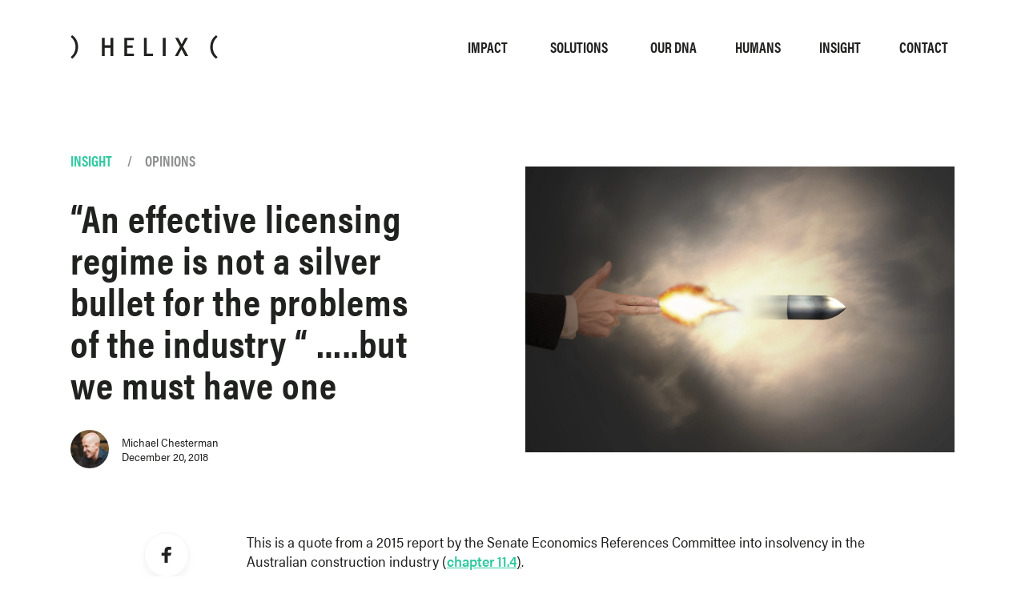

--- FILE ---
content_type: text/html; charset=UTF-8
request_url: https://helix.legal/insight/an-effective-licensing-regime-is-not-a-silver-bullet-for-the-problems-of-the-industry-but-we-must-have-one/
body_size: 27316
content:

<!doctype html lang="en">
<!--[if lt IE 7]><html class="no-js ie ie6 lt-ie9 lt-ie8 lt-ie7" lang="en-US"> <![endif]-->
<!--[if IE 7]><html class="no-js ie ie7 lt-ie9 lt-ie8" lang="en-US"> <![endif]-->
<!--[if IE 8]><html class="no-js ie ie8 lt-ie9" lang="en-US"> <![endif]-->
<!--[if gt IE 8]><!--><html class="no-js" lang="en-US"> <!--<![endif]-->
<head>
    <meta charset="UTF-8" />
        <title>   
                            “An effective licensing regime is not a silver bullet for the problems of the industry “ …..but we must have one
                    </title>
        <meta http-equiv="Content-Type" content="text/html; charset=UTF-8" />
    <meta http-equiv="X-UA-Compatible" content="IE=edge">
    <meta name="viewport" content="width=device-width, initial-scale=1.0">
    <link rel="author" href="https://helix.legal/wp-content/themes/helix/humans.txt" />
    <link rel="pingback" href="https://helix.legal/xmlrpc.php" />

    <!-- Global site tag (gtag.js) - Google Analytics -->
    <script async src="https://www.googletagmanager.com/gtag/js?id=UA-36065189-33"></script>
    <script>
        window.dataLayer = window.dataLayer || [];
        function gtag(){dataLayer.push(arguments);}
        gtag('js', new Date());

        gtag('config', 'UA-36065189-33');
    </script>

    <meta name='robots' content='index, follow, max-image-preview:large, max-snippet:-1, max-video-preview:-1' />

	<!-- This site is optimized with the Yoast SEO plugin v26.7 - https://yoast.com/wordpress/plugins/seo/ -->
	<link rel="canonical" href="https://helix.legal/insight/an-effective-licensing-regime-is-not-a-silver-bullet-for-the-problems-of-the-industry-but-we-must-have-one/" />
	<meta property="og:locale" content="en_US" />
	<meta property="og:type" content="article" />
	<meta property="og:title" content="“An effective licensing regime is not a silver bullet for the problems of the industry “ …..but we must have one" />
	<meta property="og:description" content="This is a quote from a 2015 report by the Senate Economics References Committee into insolvency in the Australian construction industry (chapter 11.4). I believe the Queensland contractor licensing regime is effective in ensuring as much as possible that only financially viable licensees are able to operate. In this respect the Minimum Financial Requirements (MFR’s) [&hellip;]" />
	<meta property="og:url" content="https://helix.legal/insight/an-effective-licensing-regime-is-not-a-silver-bullet-for-the-problems-of-the-industry-but-we-must-have-one/" />
	<meta property="og:site_name" content="Helix" />
	<meta property="article:publisher" content="https://www.facebook.com/helixlegal" />
	<meta property="article:published_time" content="2018-12-20T05:21:19+00:00" />
	<meta property="article:modified_time" content="2024-10-28T04:25:03+00:00" />
	<meta property="og:image" content="https://helix.legal/wp-content/uploads/2018/12/AdobeStock_85087304-1024x683.jpeg" />
	<meta property="og:image:width" content="1024" />
	<meta property="og:image:height" content="683" />
	<meta property="og:image:type" content="image/jpeg" />
	<meta name="author" content="Michael Chesterman" />
	<meta name="twitter:card" content="summary_large_image" />
	<script type="application/ld+json" class="yoast-schema-graph">{"@context":"https://schema.org","@graph":[{"@type":"Article","@id":"https://helix.legal/insight/an-effective-licensing-regime-is-not-a-silver-bullet-for-the-problems-of-the-industry-but-we-must-have-one/#article","isPartOf":{"@id":"https://helix.legal/insight/an-effective-licensing-regime-is-not-a-silver-bullet-for-the-problems-of-the-industry-but-we-must-have-one/"},"author":{"name":"Michael Chesterman","@id":"https://helix.legal/#/schema/person/21a1ba94406e4559099a35040cc5e538"},"headline":"“An effective licensing regime is not a silver bullet for the problems of the industry “ …..but we must have one","datePublished":"2018-12-20T05:21:19+00:00","dateModified":"2024-10-28T04:25:03+00:00","mainEntityOfPage":{"@id":"https://helix.legal/insight/an-effective-licensing-regime-is-not-a-silver-bullet-for-the-problems-of-the-industry-but-we-must-have-one/"},"wordCount":2959,"commentCount":0,"publisher":{"@id":"https://helix.legal/#organization"},"image":{"@id":"https://helix.legal/insight/an-effective-licensing-regime-is-not-a-silver-bullet-for-the-problems-of-the-industry-but-we-must-have-one/#primaryimage"},"thumbnailUrl":"https://helix.imgix.net/wp-content/uploads/2018/12/AdobeStock_85087304.jpeg?auto=format%2Ccompress&ixlib=php-3.3.0","keywords":["Licensing"],"articleSection":["Opinions"],"inLanguage":"en-US","potentialAction":[{"@type":"CommentAction","name":"Comment","target":["https://helix.legal/insight/an-effective-licensing-regime-is-not-a-silver-bullet-for-the-problems-of-the-industry-but-we-must-have-one/#respond"]}]},{"@type":"WebPage","@id":"https://helix.legal/insight/an-effective-licensing-regime-is-not-a-silver-bullet-for-the-problems-of-the-industry-but-we-must-have-one/","url":"https://helix.legal/insight/an-effective-licensing-regime-is-not-a-silver-bullet-for-the-problems-of-the-industry-but-we-must-have-one/","name":"“An effective licensing regime is not a silver bullet for the problems of the industry “ …..but we must have one","isPartOf":{"@id":"https://helix.legal/#website"},"primaryImageOfPage":{"@id":"https://helix.legal/insight/an-effective-licensing-regime-is-not-a-silver-bullet-for-the-problems-of-the-industry-but-we-must-have-one/#primaryimage"},"image":{"@id":"https://helix.legal/insight/an-effective-licensing-regime-is-not-a-silver-bullet-for-the-problems-of-the-industry-but-we-must-have-one/#primaryimage"},"thumbnailUrl":"https://helix.imgix.net/wp-content/uploads/2018/12/AdobeStock_85087304.jpeg?auto=format%2Ccompress&ixlib=php-3.3.0","datePublished":"2018-12-20T05:21:19+00:00","dateModified":"2024-10-28T04:25:03+00:00","breadcrumb":{"@id":"https://helix.legal/insight/an-effective-licensing-regime-is-not-a-silver-bullet-for-the-problems-of-the-industry-but-we-must-have-one/#breadcrumb"},"inLanguage":"en-US","potentialAction":[{"@type":"ReadAction","target":["https://helix.legal/insight/an-effective-licensing-regime-is-not-a-silver-bullet-for-the-problems-of-the-industry-but-we-must-have-one/"]}]},{"@type":"ImageObject","inLanguage":"en-US","@id":"https://helix.legal/insight/an-effective-licensing-regime-is-not-a-silver-bullet-for-the-problems-of-the-industry-but-we-must-have-one/#primaryimage","url":"https://helix.imgix.net/wp-content/uploads/2018/12/AdobeStock_85087304.jpeg?auto=format%2Ccompress&ixlib=php-3.3.0","contentUrl":"https://helix.imgix.net/wp-content/uploads/2018/12/AdobeStock_85087304.jpeg?auto=format%2Ccompress&ixlib=php-3.3.0","width":5097,"height":3398,"caption":"Male hand of gun gesture with firelight shooting the bullet"},{"@type":"BreadcrumbList","@id":"https://helix.legal/insight/an-effective-licensing-regime-is-not-a-silver-bullet-for-the-problems-of-the-industry-but-we-must-have-one/#breadcrumb","itemListElement":[{"@type":"ListItem","position":1,"name":"Home","item":"https://helix.legal/"},{"@type":"ListItem","position":2,"name":"“An effective licensing regime is not a silver bullet for the problems of the industry “ …..but we must have one"}]},{"@type":"WebSite","@id":"https://helix.legal/#website","url":"https://helix.legal/","name":"Helix","description":"Building better solutions","publisher":{"@id":"https://helix.legal/#organization"},"potentialAction":[{"@type":"SearchAction","target":{"@type":"EntryPoint","urlTemplate":"https://helix.legal/?s={search_term_string}"},"query-input":{"@type":"PropertyValueSpecification","valueRequired":true,"valueName":"search_term_string"}}],"inLanguage":"en-US"},{"@type":"Organization","@id":"https://helix.legal/#organization","name":"Helix","url":"https://helix.legal/","logo":{"@type":"ImageObject","inLanguage":"en-US","@id":"https://helix.legal/#/schema/logo/image/","url":"https://helix.legal/wp-content/uploads/2018/07/logo.svg","contentUrl":"https://helix.legal/wp-content/uploads/2018/07/logo.svg","width":1,"height":1,"caption":"Helix"},"image":{"@id":"https://helix.legal/#/schema/logo/image/"},"sameAs":["https://www.facebook.com/helixlegal","https://www.instagram.com/helix.legal"]},{"@type":"Person","@id":"https://helix.legal/#/schema/person/21a1ba94406e4559099a35040cc5e538","name":"Michael Chesterman","image":{"@type":"ImageObject","inLanguage":"en-US","@id":"https://helix.legal/#/schema/person/image/","url":"https://secure.gravatar.com/avatar/3f32b756508864998673090b3eb2faa1a70b5f4287b5ea7c177804ab57e8c04a?s=96&d=mm&r=g","contentUrl":"https://secure.gravatar.com/avatar/3f32b756508864998673090b3eb2faa1a70b5f4287b5ea7c177804ab57e8c04a?s=96&d=mm&r=g","caption":"Michael Chesterman"}}]}</script>
	<!-- / Yoast SEO plugin. -->


<link rel="alternate" title="oEmbed (JSON)" type="application/json+oembed" href="https://helix.legal/wp-json/oembed/1.0/embed?url=https%3A%2F%2Fhelix.legal%2Finsight%2Fan-effective-licensing-regime-is-not-a-silver-bullet-for-the-problems-of-the-industry-but-we-must-have-one%2F" />
<link rel="alternate" title="oEmbed (XML)" type="text/xml+oembed" href="https://helix.legal/wp-json/oembed/1.0/embed?url=https%3A%2F%2Fhelix.legal%2Finsight%2Fan-effective-licensing-regime-is-not-a-silver-bullet-for-the-problems-of-the-industry-but-we-must-have-one%2F&#038;format=xml" />
<link rel='stylesheet' id='formidable-css' href='https://helix.legal/wp-content/plugins/formidable/css/formidableforms.css?ver=114548' type='text/css' media='all' />
<link rel='stylesheet' id='dashicons-css' href='https://helix.legal/wp-includes/css/dashicons.min.css?ver=6.9' type='text/css' media='all' />
<link rel='stylesheet' id='learndash-front-css' href='//helix.legal/wp-content/plugins/sfwd-lms/themes/ld30/assets/css/learndash.min.css?ver=4.25.7.1' type='text/css' media='all' />
<style id='learndash-front-inline-css' type='text/css'>
		.learndash-wrapper .ld-item-list .ld-item-list-item.ld-is-next,
		.learndash-wrapper .wpProQuiz_content .wpProQuiz_questionListItem label:focus-within {
			border-color: #21856b;
		}

		/*
		.learndash-wrapper a:not(.ld-button):not(#quiz_continue_link):not(.ld-focus-menu-link):not(.btn-blue):not(#quiz_continue_link):not(.ld-js-register-account):not(#ld-focus-mode-course-heading):not(#btn-join):not(.ld-item-name):not(.ld-table-list-item-preview):not(.ld-lesson-item-preview-heading),
		 */

		.learndash-wrapper .ld-breadcrumbs a,
		.learndash-wrapper .ld-lesson-item.ld-is-current-lesson .ld-lesson-item-preview-heading,
		.learndash-wrapper .ld-lesson-item.ld-is-current-lesson .ld-lesson-title,
		.learndash-wrapper .ld-primary-color-hover:hover,
		.learndash-wrapper .ld-primary-color,
		.learndash-wrapper .ld-primary-color-hover:hover,
		.learndash-wrapper .ld-primary-color,
		.learndash-wrapper .ld-tabs .ld-tabs-navigation .ld-tab.ld-active,
		.learndash-wrapper .ld-button.ld-button-transparent,
		.learndash-wrapper .ld-button.ld-button-reverse,
		.learndash-wrapper .ld-icon-certificate,
		.learndash-wrapper .ld-login-modal .ld-login-modal-login .ld-modal-heading,
		#wpProQuiz_user_content a,
		.learndash-wrapper .ld-item-list .ld-item-list-item a.ld-item-name:hover,
		.learndash-wrapper .ld-focus-comments__heading-actions .ld-expand-button,
		.learndash-wrapper .ld-focus-comments__heading a,
		.learndash-wrapper .ld-focus-comments .comment-respond a,
		.learndash-wrapper .ld-focus-comment .ld-comment-reply a.comment-reply-link:hover,
		.learndash-wrapper .ld-expand-button.ld-button-alternate {
			color: #21856b !important;
		}

		.learndash-wrapper .ld-focus-comment.bypostauthor>.ld-comment-wrapper,
		.learndash-wrapper .ld-focus-comment.role-group_leader>.ld-comment-wrapper,
		.learndash-wrapper .ld-focus-comment.role-administrator>.ld-comment-wrapper {
			background-color:rgba(33, 133, 107, 0.03) !important;
		}


		.learndash-wrapper .ld-primary-background,
		.learndash-wrapper .ld-tabs .ld-tabs-navigation .ld-tab.ld-active:after {
			background: #21856b !important;
		}



		.learndash-wrapper .ld-course-navigation .ld-lesson-item.ld-is-current-lesson .ld-status-incomplete,
		.learndash-wrapper .ld-focus-comment.bypostauthor:not(.ptype-sfwd-assignment) >.ld-comment-wrapper>.ld-comment-avatar img,
		.learndash-wrapper .ld-focus-comment.role-group_leader>.ld-comment-wrapper>.ld-comment-avatar img,
		.learndash-wrapper .ld-focus-comment.role-administrator>.ld-comment-wrapper>.ld-comment-avatar img {
			border-color: #21856b !important;
		}



		.learndash-wrapper .ld-loading::before {
			border-top:3px solid #21856b !important;
		}

		.learndash-wrapper .ld-button:hover:not([disabled]):not(.ld-button-transparent):not(.ld--ignore-inline-css),
		#learndash-tooltips .ld-tooltip:after,
		#learndash-tooltips .ld-tooltip,
		.ld-tooltip:not(.ld-tooltip--modern) [role="tooltip"],
		.learndash-wrapper .ld-primary-background,
		.learndash-wrapper .btn-join:not(.ld--ignore-inline-css),
		.learndash-wrapper #btn-join:not(.ld--ignore-inline-css),
		.learndash-wrapper .ld-button:not([disabled]):not(.ld-button-reverse):not(.ld-button-transparent):not(.ld--ignore-inline-css),
		.learndash-wrapper .ld-expand-button:not([disabled]),
		.learndash-wrapper .wpProQuiz_content .wpProQuiz_button:not([disabled]):not(.wpProQuiz_button_reShowQuestion):not(.wpProQuiz_button_restartQuiz),
		.learndash-wrapper .wpProQuiz_content .wpProQuiz_button2:not([disabled]),
		.learndash-wrapper .ld-focus .ld-focus-sidebar .ld-course-navigation-heading,
		.learndash-wrapper .ld-focus-comments .form-submit #submit,
		.learndash-wrapper .ld-login-modal input[type='submit']:not([disabled]),
		.learndash-wrapper .ld-login-modal .ld-login-modal-register:not([disabled]),
		.learndash-wrapper .wpProQuiz_content .wpProQuiz_certificate a.btn-blue:not([disabled]),
		.learndash-wrapper .ld-focus .ld-focus-header .ld-user-menu .ld-user-menu-items a:not([disabled]),
		#wpProQuiz_user_content table.wp-list-table thead th,
		#wpProQuiz_overlay_close:not([disabled]),
		.learndash-wrapper .ld-expand-button.ld-button-alternate:not([disabled]) .ld-icon {
			background-color: #21856b !important;
			color: #000000;
		}

		.learndash-wrapper .ld-focus .ld-focus-sidebar .ld-focus-sidebar-trigger:not([disabled]):not(:hover):not(:focus) .ld-icon {
			background-color: #21856b;
		}

		.learndash-wrapper .ld-focus .ld-focus-sidebar .ld-focus-sidebar-trigger:hover .ld-icon,
		.learndash-wrapper .ld-focus .ld-focus-sidebar .ld-focus-sidebar-trigger:focus .ld-icon {
			border-color: #21856b;
			color: #21856b;
		}

		.learndash-wrapper .ld-button:focus:not(.ld-button-transparent):not(.ld--ignore-inline-css),
		.learndash-wrapper .btn-join:focus:not(.ld--ignore-inline-css),
		.learndash-wrapper #btn-join:focus:not(.ld--ignore-inline-css),
		.learndash-wrapper .ld-expand-button:focus,
		.learndash-wrapper .wpProQuiz_content .wpProQuiz_button:not(.wpProQuiz_button_reShowQuestion):focus:not(.wpProQuiz_button_restartQuiz),
		.learndash-wrapper .wpProQuiz_content .wpProQuiz_button2:focus,
		.learndash-wrapper .ld-focus-comments .form-submit #submit,
		.learndash-wrapper .ld-login-modal input[type='submit']:focus,
		.learndash-wrapper .ld-login-modal .ld-login-modal-register:focus,
		.learndash-wrapper .wpProQuiz_content .wpProQuiz_certificate a.btn-blue:focus {
			opacity: 0.75; /* Replicates the hover/focus states pre-4.21.3. */
			outline-color: #21856b;
		}

		.learndash-wrapper .ld-button:hover:not(.ld-button-transparent):not(.ld--ignore-inline-css),
		.learndash-wrapper .btn-join:hover:not(.ld--ignore-inline-css),
		.learndash-wrapper #btn-join:hover:not(.ld--ignore-inline-css),
		.learndash-wrapper .ld-expand-button:hover,
		.learndash-wrapper .wpProQuiz_content .wpProQuiz_button:not(.wpProQuiz_button_reShowQuestion):hover:not(.wpProQuiz_button_restartQuiz),
		.learndash-wrapper .wpProQuiz_content .wpProQuiz_button2:hover,
		.learndash-wrapper .ld-focus-comments .form-submit #submit,
		.learndash-wrapper .ld-login-modal input[type='submit']:hover,
		.learndash-wrapper .ld-login-modal .ld-login-modal-register:hover,
		.learndash-wrapper .wpProQuiz_content .wpProQuiz_certificate a.btn-blue:hover {
			background-color: #21856b; /* Replicates the hover/focus states pre-4.21.3. */
			opacity: 0.85; /* Replicates the hover/focus states pre-4.21.3. */
		}

		.learndash-wrapper .ld-item-list .ld-item-search .ld-closer:focus {
			border-color: #21856b;
		}

		.learndash-wrapper .ld-focus .ld-focus-header .ld-user-menu .ld-user-menu-items:before {
			border-bottom-color: #21856b !important;
		}

		.learndash-wrapper .ld-button.ld-button-transparent:hover {
			background: transparent !important;
		}

		.learndash-wrapper .ld-button.ld-button-transparent:focus {
			outline-color: #21856b;
		}

		.learndash-wrapper .ld-focus .ld-focus-header .sfwd-mark-complete .learndash_mark_complete_button:not(.ld--ignore-inline-css),
		.learndash-wrapper .ld-focus .ld-focus-header #sfwd-mark-complete #learndash_mark_complete_button,
		.learndash-wrapper .ld-button.ld-button-transparent,
		.learndash-wrapper .ld-button.ld-button-alternate,
		.learndash-wrapper .ld-expand-button.ld-button-alternate {
			background-color:transparent !important;
		}

		.learndash-wrapper .ld-focus-header .ld-user-menu .ld-user-menu-items a,
		.learndash-wrapper .ld-button.ld-button-reverse:hover,
		.learndash-wrapper .ld-alert-success .ld-alert-icon.ld-icon-certificate,
		.learndash-wrapper .ld-alert-warning .ld-button,
		.learndash-wrapper .ld-primary-background.ld-status {
			color:white !important;
		}

		.learndash-wrapper .ld-status.ld-status-unlocked {
			background-color: rgba(33,133,107,0.2) !important;
			color: #21856b !important;
		}

		.learndash-wrapper .wpProQuiz_content .wpProQuiz_addToplist {
			background-color: rgba(33,133,107,0.1) !important;
			border: 1px solid #21856b !important;
		}

		.learndash-wrapper .wpProQuiz_content .wpProQuiz_toplistTable th {
			background: #21856b !important;
		}

		.learndash-wrapper .wpProQuiz_content .wpProQuiz_toplistTrOdd {
			background-color: rgba(33,133,107,0.1) !important;
		}


		.learndash-wrapper .wpProQuiz_content .wpProQuiz_time_limit .wpProQuiz_progress {
			background-color: #21856b !important;
		}
		
		.learndash-wrapper #quiz_continue_link,
		.learndash-wrapper .ld-secondary-background,
		.learndash-wrapper .learndash_mark_complete_button:not(.ld--ignore-inline-css),
		.learndash-wrapper #learndash_mark_complete_button,
		.learndash-wrapper .ld-status-complete,
		.learndash-wrapper .ld-alert-success .ld-button,
		.learndash-wrapper .ld-alert-success .ld-alert-icon {
			background-color: #21856b !important;
		}

		.learndash-wrapper #quiz_continue_link:focus,
		.learndash-wrapper .learndash_mark_complete_button:focus:not(.ld--ignore-inline-css),
		.learndash-wrapper #learndash_mark_complete_button:focus,
		.learndash-wrapper .ld-alert-success .ld-button:focus {
			outline-color: #21856b;
		}

		.learndash-wrapper .wpProQuiz_content a#quiz_continue_link {
			background-color: #21856b !important;
		}

		.learndash-wrapper .wpProQuiz_content a#quiz_continue_link:focus {
			outline-color: #21856b;
		}

		.learndash-wrapper .course_progress .sending_progress_bar {
			background: #21856b !important;
		}

		.learndash-wrapper .wpProQuiz_content .wpProQuiz_button_reShowQuestion:hover, .learndash-wrapper .wpProQuiz_content .wpProQuiz_button_restartQuiz:hover {
			background-color: #21856b !important;
			opacity: 0.75;
		}

		.learndash-wrapper .wpProQuiz_content .wpProQuiz_button_reShowQuestion:focus,
		.learndash-wrapper .wpProQuiz_content .wpProQuiz_button_restartQuiz:focus {
			outline-color: #21856b;
		}

		.learndash-wrapper .ld-secondary-color-hover:hover,
		.learndash-wrapper .ld-secondary-color,
		.learndash-wrapper .ld-focus .ld-focus-header .sfwd-mark-complete .learndash_mark_complete_button:not(.ld--ignore-inline-css),
		.learndash-wrapper .ld-focus .ld-focus-header #sfwd-mark-complete #learndash_mark_complete_button,
		.learndash-wrapper .ld-focus .ld-focus-header .sfwd-mark-complete:after {
			color: #21856b !important;
		}

		.learndash-wrapper .ld-secondary-in-progress-icon {
			border-left-color: #21856b !important;
			border-top-color: #21856b !important;
		}

		.learndash-wrapper .ld-alert-success {
			border-color: #21856b;
			background-color: transparent !important;
			color: #21856b;
		}

		
/*# sourceURL=learndash-front-inline-css */
</style>
<style id='wp-emoji-styles-inline-css' type='text/css'>

	img.wp-smiley, img.emoji {
		display: inline !important;
		border: none !important;
		box-shadow: none !important;
		height: 1em !important;
		width: 1em !important;
		margin: 0 0.07em !important;
		vertical-align: -0.1em !important;
		background: none !important;
		padding: 0 !important;
	}
/*# sourceURL=wp-emoji-styles-inline-css */
</style>
<style id='wp-block-library-inline-css' type='text/css'>
:root{--wp-block-synced-color:#7a00df;--wp-block-synced-color--rgb:122,0,223;--wp-bound-block-color:var(--wp-block-synced-color);--wp-editor-canvas-background:#ddd;--wp-admin-theme-color:#007cba;--wp-admin-theme-color--rgb:0,124,186;--wp-admin-theme-color-darker-10:#006ba1;--wp-admin-theme-color-darker-10--rgb:0,107,160.5;--wp-admin-theme-color-darker-20:#005a87;--wp-admin-theme-color-darker-20--rgb:0,90,135;--wp-admin-border-width-focus:2px}@media (min-resolution:192dpi){:root{--wp-admin-border-width-focus:1.5px}}.wp-element-button{cursor:pointer}:root .has-very-light-gray-background-color{background-color:#eee}:root .has-very-dark-gray-background-color{background-color:#313131}:root .has-very-light-gray-color{color:#eee}:root .has-very-dark-gray-color{color:#313131}:root .has-vivid-green-cyan-to-vivid-cyan-blue-gradient-background{background:linear-gradient(135deg,#00d084,#0693e3)}:root .has-purple-crush-gradient-background{background:linear-gradient(135deg,#34e2e4,#4721fb 50%,#ab1dfe)}:root .has-hazy-dawn-gradient-background{background:linear-gradient(135deg,#faaca8,#dad0ec)}:root .has-subdued-olive-gradient-background{background:linear-gradient(135deg,#fafae1,#67a671)}:root .has-atomic-cream-gradient-background{background:linear-gradient(135deg,#fdd79a,#004a59)}:root .has-nightshade-gradient-background{background:linear-gradient(135deg,#330968,#31cdcf)}:root .has-midnight-gradient-background{background:linear-gradient(135deg,#020381,#2874fc)}:root{--wp--preset--font-size--normal:16px;--wp--preset--font-size--huge:42px}.has-regular-font-size{font-size:1em}.has-larger-font-size{font-size:2.625em}.has-normal-font-size{font-size:var(--wp--preset--font-size--normal)}.has-huge-font-size{font-size:var(--wp--preset--font-size--huge)}.has-text-align-center{text-align:center}.has-text-align-left{text-align:left}.has-text-align-right{text-align:right}.has-fit-text{white-space:nowrap!important}#end-resizable-editor-section{display:none}.aligncenter{clear:both}.items-justified-left{justify-content:flex-start}.items-justified-center{justify-content:center}.items-justified-right{justify-content:flex-end}.items-justified-space-between{justify-content:space-between}.screen-reader-text{border:0;clip-path:inset(50%);height:1px;margin:-1px;overflow:hidden;padding:0;position:absolute;width:1px;word-wrap:normal!important}.screen-reader-text:focus{background-color:#ddd;clip-path:none;color:#444;display:block;font-size:1em;height:auto;left:5px;line-height:normal;padding:15px 23px 14px;text-decoration:none;top:5px;width:auto;z-index:100000}html :where(.has-border-color){border-style:solid}html :where([style*=border-top-color]){border-top-style:solid}html :where([style*=border-right-color]){border-right-style:solid}html :where([style*=border-bottom-color]){border-bottom-style:solid}html :where([style*=border-left-color]){border-left-style:solid}html :where([style*=border-width]){border-style:solid}html :where([style*=border-top-width]){border-top-style:solid}html :where([style*=border-right-width]){border-right-style:solid}html :where([style*=border-bottom-width]){border-bottom-style:solid}html :where([style*=border-left-width]){border-left-style:solid}html :where(img[class*=wp-image-]){height:auto;max-width:100%}:where(figure){margin:0 0 1em}html :where(.is-position-sticky){--wp-admin--admin-bar--position-offset:var(--wp-admin--admin-bar--height,0px)}@media screen and (max-width:600px){html :where(.is-position-sticky){--wp-admin--admin-bar--position-offset:0px}}

/*# sourceURL=wp-block-library-inline-css */
</style><style id='global-styles-inline-css' type='text/css'>
:root{--wp--preset--aspect-ratio--square: 1;--wp--preset--aspect-ratio--4-3: 4/3;--wp--preset--aspect-ratio--3-4: 3/4;--wp--preset--aspect-ratio--3-2: 3/2;--wp--preset--aspect-ratio--2-3: 2/3;--wp--preset--aspect-ratio--16-9: 16/9;--wp--preset--aspect-ratio--9-16: 9/16;--wp--preset--color--black: #000000;--wp--preset--color--cyan-bluish-gray: #abb8c3;--wp--preset--color--white: #ffffff;--wp--preset--color--pale-pink: #f78da7;--wp--preset--color--vivid-red: #cf2e2e;--wp--preset--color--luminous-vivid-orange: #ff6900;--wp--preset--color--luminous-vivid-amber: #fcb900;--wp--preset--color--light-green-cyan: #7bdcb5;--wp--preset--color--vivid-green-cyan: #00d084;--wp--preset--color--pale-cyan-blue: #8ed1fc;--wp--preset--color--vivid-cyan-blue: #0693e3;--wp--preset--color--vivid-purple: #9b51e0;--wp--preset--gradient--vivid-cyan-blue-to-vivid-purple: linear-gradient(135deg,rgb(6,147,227) 0%,rgb(155,81,224) 100%);--wp--preset--gradient--light-green-cyan-to-vivid-green-cyan: linear-gradient(135deg,rgb(122,220,180) 0%,rgb(0,208,130) 100%);--wp--preset--gradient--luminous-vivid-amber-to-luminous-vivid-orange: linear-gradient(135deg,rgb(252,185,0) 0%,rgb(255,105,0) 100%);--wp--preset--gradient--luminous-vivid-orange-to-vivid-red: linear-gradient(135deg,rgb(255,105,0) 0%,rgb(207,46,46) 100%);--wp--preset--gradient--very-light-gray-to-cyan-bluish-gray: linear-gradient(135deg,rgb(238,238,238) 0%,rgb(169,184,195) 100%);--wp--preset--gradient--cool-to-warm-spectrum: linear-gradient(135deg,rgb(74,234,220) 0%,rgb(151,120,209) 20%,rgb(207,42,186) 40%,rgb(238,44,130) 60%,rgb(251,105,98) 80%,rgb(254,248,76) 100%);--wp--preset--gradient--blush-light-purple: linear-gradient(135deg,rgb(255,206,236) 0%,rgb(152,150,240) 100%);--wp--preset--gradient--blush-bordeaux: linear-gradient(135deg,rgb(254,205,165) 0%,rgb(254,45,45) 50%,rgb(107,0,62) 100%);--wp--preset--gradient--luminous-dusk: linear-gradient(135deg,rgb(255,203,112) 0%,rgb(199,81,192) 50%,rgb(65,88,208) 100%);--wp--preset--gradient--pale-ocean: linear-gradient(135deg,rgb(255,245,203) 0%,rgb(182,227,212) 50%,rgb(51,167,181) 100%);--wp--preset--gradient--electric-grass: linear-gradient(135deg,rgb(202,248,128) 0%,rgb(113,206,126) 100%);--wp--preset--gradient--midnight: linear-gradient(135deg,rgb(2,3,129) 0%,rgb(40,116,252) 100%);--wp--preset--font-size--small: 13px;--wp--preset--font-size--medium: 20px;--wp--preset--font-size--large: 36px;--wp--preset--font-size--x-large: 42px;--wp--preset--spacing--20: 0.44rem;--wp--preset--spacing--30: 0.67rem;--wp--preset--spacing--40: 1rem;--wp--preset--spacing--50: 1.5rem;--wp--preset--spacing--60: 2.25rem;--wp--preset--spacing--70: 3.38rem;--wp--preset--spacing--80: 5.06rem;--wp--preset--shadow--natural: 6px 6px 9px rgba(0, 0, 0, 0.2);--wp--preset--shadow--deep: 12px 12px 50px rgba(0, 0, 0, 0.4);--wp--preset--shadow--sharp: 6px 6px 0px rgba(0, 0, 0, 0.2);--wp--preset--shadow--outlined: 6px 6px 0px -3px rgb(255, 255, 255), 6px 6px rgb(0, 0, 0);--wp--preset--shadow--crisp: 6px 6px 0px rgb(0, 0, 0);}:where(.is-layout-flex){gap: 0.5em;}:where(.is-layout-grid){gap: 0.5em;}body .is-layout-flex{display: flex;}.is-layout-flex{flex-wrap: wrap;align-items: center;}.is-layout-flex > :is(*, div){margin: 0;}body .is-layout-grid{display: grid;}.is-layout-grid > :is(*, div){margin: 0;}:where(.wp-block-columns.is-layout-flex){gap: 2em;}:where(.wp-block-columns.is-layout-grid){gap: 2em;}:where(.wp-block-post-template.is-layout-flex){gap: 1.25em;}:where(.wp-block-post-template.is-layout-grid){gap: 1.25em;}.has-black-color{color: var(--wp--preset--color--black) !important;}.has-cyan-bluish-gray-color{color: var(--wp--preset--color--cyan-bluish-gray) !important;}.has-white-color{color: var(--wp--preset--color--white) !important;}.has-pale-pink-color{color: var(--wp--preset--color--pale-pink) !important;}.has-vivid-red-color{color: var(--wp--preset--color--vivid-red) !important;}.has-luminous-vivid-orange-color{color: var(--wp--preset--color--luminous-vivid-orange) !important;}.has-luminous-vivid-amber-color{color: var(--wp--preset--color--luminous-vivid-amber) !important;}.has-light-green-cyan-color{color: var(--wp--preset--color--light-green-cyan) !important;}.has-vivid-green-cyan-color{color: var(--wp--preset--color--vivid-green-cyan) !important;}.has-pale-cyan-blue-color{color: var(--wp--preset--color--pale-cyan-blue) !important;}.has-vivid-cyan-blue-color{color: var(--wp--preset--color--vivid-cyan-blue) !important;}.has-vivid-purple-color{color: var(--wp--preset--color--vivid-purple) !important;}.has-black-background-color{background-color: var(--wp--preset--color--black) !important;}.has-cyan-bluish-gray-background-color{background-color: var(--wp--preset--color--cyan-bluish-gray) !important;}.has-white-background-color{background-color: var(--wp--preset--color--white) !important;}.has-pale-pink-background-color{background-color: var(--wp--preset--color--pale-pink) !important;}.has-vivid-red-background-color{background-color: var(--wp--preset--color--vivid-red) !important;}.has-luminous-vivid-orange-background-color{background-color: var(--wp--preset--color--luminous-vivid-orange) !important;}.has-luminous-vivid-amber-background-color{background-color: var(--wp--preset--color--luminous-vivid-amber) !important;}.has-light-green-cyan-background-color{background-color: var(--wp--preset--color--light-green-cyan) !important;}.has-vivid-green-cyan-background-color{background-color: var(--wp--preset--color--vivid-green-cyan) !important;}.has-pale-cyan-blue-background-color{background-color: var(--wp--preset--color--pale-cyan-blue) !important;}.has-vivid-cyan-blue-background-color{background-color: var(--wp--preset--color--vivid-cyan-blue) !important;}.has-vivid-purple-background-color{background-color: var(--wp--preset--color--vivid-purple) !important;}.has-black-border-color{border-color: var(--wp--preset--color--black) !important;}.has-cyan-bluish-gray-border-color{border-color: var(--wp--preset--color--cyan-bluish-gray) !important;}.has-white-border-color{border-color: var(--wp--preset--color--white) !important;}.has-pale-pink-border-color{border-color: var(--wp--preset--color--pale-pink) !important;}.has-vivid-red-border-color{border-color: var(--wp--preset--color--vivid-red) !important;}.has-luminous-vivid-orange-border-color{border-color: var(--wp--preset--color--luminous-vivid-orange) !important;}.has-luminous-vivid-amber-border-color{border-color: var(--wp--preset--color--luminous-vivid-amber) !important;}.has-light-green-cyan-border-color{border-color: var(--wp--preset--color--light-green-cyan) !important;}.has-vivid-green-cyan-border-color{border-color: var(--wp--preset--color--vivid-green-cyan) !important;}.has-pale-cyan-blue-border-color{border-color: var(--wp--preset--color--pale-cyan-blue) !important;}.has-vivid-cyan-blue-border-color{border-color: var(--wp--preset--color--vivid-cyan-blue) !important;}.has-vivid-purple-border-color{border-color: var(--wp--preset--color--vivid-purple) !important;}.has-vivid-cyan-blue-to-vivid-purple-gradient-background{background: var(--wp--preset--gradient--vivid-cyan-blue-to-vivid-purple) !important;}.has-light-green-cyan-to-vivid-green-cyan-gradient-background{background: var(--wp--preset--gradient--light-green-cyan-to-vivid-green-cyan) !important;}.has-luminous-vivid-amber-to-luminous-vivid-orange-gradient-background{background: var(--wp--preset--gradient--luminous-vivid-amber-to-luminous-vivid-orange) !important;}.has-luminous-vivid-orange-to-vivid-red-gradient-background{background: var(--wp--preset--gradient--luminous-vivid-orange-to-vivid-red) !important;}.has-very-light-gray-to-cyan-bluish-gray-gradient-background{background: var(--wp--preset--gradient--very-light-gray-to-cyan-bluish-gray) !important;}.has-cool-to-warm-spectrum-gradient-background{background: var(--wp--preset--gradient--cool-to-warm-spectrum) !important;}.has-blush-light-purple-gradient-background{background: var(--wp--preset--gradient--blush-light-purple) !important;}.has-blush-bordeaux-gradient-background{background: var(--wp--preset--gradient--blush-bordeaux) !important;}.has-luminous-dusk-gradient-background{background: var(--wp--preset--gradient--luminous-dusk) !important;}.has-pale-ocean-gradient-background{background: var(--wp--preset--gradient--pale-ocean) !important;}.has-electric-grass-gradient-background{background: var(--wp--preset--gradient--electric-grass) !important;}.has-midnight-gradient-background{background: var(--wp--preset--gradient--midnight) !important;}.has-small-font-size{font-size: var(--wp--preset--font-size--small) !important;}.has-medium-font-size{font-size: var(--wp--preset--font-size--medium) !important;}.has-large-font-size{font-size: var(--wp--preset--font-size--large) !important;}.has-x-large-font-size{font-size: var(--wp--preset--font-size--x-large) !important;}
/*# sourceURL=global-styles-inline-css */
</style>

<style id='classic-theme-styles-inline-css' type='text/css'>
/*! This file is auto-generated */
.wp-block-button__link{color:#fff;background-color:#32373c;border-radius:9999px;box-shadow:none;text-decoration:none;padding:calc(.667em + 2px) calc(1.333em + 2px);font-size:1.125em}.wp-block-file__button{background:#32373c;color:#fff;text-decoration:none}
/*# sourceURL=/wp-includes/css/classic-themes.min.css */
</style>
<link rel='stylesheet' id='wpemfb-lightbox-css' href='https://helix.legal/wp-content/plugins/wp-embed-facebook/templates/lightbox/css/lightbox.css?ver=3.1.2' type='text/css' media='all' />
<link rel='stylesheet' id='learndash_quiz_front_css-css' href='//helix.legal/wp-content/plugins/sfwd-lms/themes/legacy/templates/learndash_quiz_front.min.css?ver=4.25.7.1' type='text/css' media='all' />
<link rel='stylesheet' id='learndash-css' href='//helix.legal/wp-content/plugins/sfwd-lms/src/assets/dist/css/styles.css?ver=4.25.7.1' type='text/css' media='all' />
<link rel='stylesheet' id='jquery-dropdown-css-css' href='//helix.legal/wp-content/plugins/sfwd-lms/assets/css/jquery.dropdown.min.css?ver=4.25.7.1' type='text/css' media='all' />
<link rel='stylesheet' id='learndash_lesson_video-css' href='//helix.legal/wp-content/plugins/sfwd-lms/themes/legacy/templates/learndash_lesson_video.min.css?ver=4.25.7.1' type='text/css' media='all' />
<link rel='stylesheet' id='learndash-admin-bar-css' href='https://helix.legal/wp-content/plugins/sfwd-lms/src/assets/dist/css/admin-bar/styles.css?ver=4.25.7.1' type='text/css' media='all' />
<link rel='stylesheet' id='learndash-course-grid-skin-grid-css' href='https://helix.legal/wp-content/plugins/sfwd-lms/includes/course-grid/templates/skins/grid/style.css?ver=4.25.7.1' type='text/css' media='all' />
<link rel='stylesheet' id='learndash-course-grid-pagination-css' href='https://helix.legal/wp-content/plugins/sfwd-lms/includes/course-grid/templates/pagination/style.css?ver=4.25.7.1' type='text/css' media='all' />
<link rel='stylesheet' id='learndash-course-grid-filter-css' href='https://helix.legal/wp-content/plugins/sfwd-lms/includes/course-grid/templates/filter/style.css?ver=4.25.7.1' type='text/css' media='all' />
<link rel='stylesheet' id='learndash-course-grid-card-grid-1-css' href='https://helix.legal/wp-content/plugins/sfwd-lms/includes/course-grid/templates/cards/grid-1/style.css?ver=4.25.7.1' type='text/css' media='all' />
<link rel='stylesheet' id='style-css' href='https://helix.legal/wp-content/themes/helix/dist/style.css?ver=1763708040' type='text/css' media='' />
<link rel='stylesheet' id='um_modal-css' href='https://helix.legal/wp-content/plugins/ultimate-member/assets/css/um-modal.min.css?ver=2.11.1' type='text/css' media='all' />
<link rel='stylesheet' id='um_ui-css' href='https://helix.legal/wp-content/plugins/ultimate-member/assets/libs/jquery-ui/jquery-ui.min.css?ver=1.13.2' type='text/css' media='all' />
<link rel='stylesheet' id='um_tipsy-css' href='https://helix.legal/wp-content/plugins/ultimate-member/assets/libs/tipsy/tipsy.min.css?ver=1.0.0a' type='text/css' media='all' />
<link rel='stylesheet' id='um_raty-css' href='https://helix.legal/wp-content/plugins/ultimate-member/assets/libs/raty/um-raty.min.css?ver=2.6.0' type='text/css' media='all' />
<link rel='stylesheet' id='select2-css' href='https://helix.legal/wp-content/plugins/ultimate-member/assets/libs/select2/select2.min.css?ver=4.0.13' type='text/css' media='all' />
<link rel='stylesheet' id='um_fileupload-css' href='https://helix.legal/wp-content/plugins/ultimate-member/assets/css/um-fileupload.min.css?ver=2.11.1' type='text/css' media='all' />
<link rel='stylesheet' id='um_confirm-css' href='https://helix.legal/wp-content/plugins/ultimate-member/assets/libs/um-confirm/um-confirm.min.css?ver=1.0' type='text/css' media='all' />
<link rel='stylesheet' id='um_datetime-css' href='https://helix.legal/wp-content/plugins/ultimate-member/assets/libs/pickadate/default.min.css?ver=3.6.2' type='text/css' media='all' />
<link rel='stylesheet' id='um_datetime_date-css' href='https://helix.legal/wp-content/plugins/ultimate-member/assets/libs/pickadate/default.date.min.css?ver=3.6.2' type='text/css' media='all' />
<link rel='stylesheet' id='um_datetime_time-css' href='https://helix.legal/wp-content/plugins/ultimate-member/assets/libs/pickadate/default.time.min.css?ver=3.6.2' type='text/css' media='all' />
<link rel='stylesheet' id='um_fonticons_ii-css' href='https://helix.legal/wp-content/plugins/ultimate-member/assets/libs/legacy/fonticons/fonticons-ii.min.css?ver=2.11.1' type='text/css' media='all' />
<link rel='stylesheet' id='um_fonticons_fa-css' href='https://helix.legal/wp-content/plugins/ultimate-member/assets/libs/legacy/fonticons/fonticons-fa.min.css?ver=2.11.1' type='text/css' media='all' />
<link rel='stylesheet' id='um_fontawesome-css' href='https://helix.legal/wp-content/plugins/ultimate-member/assets/css/um-fontawesome.min.css?ver=6.5.2' type='text/css' media='all' />
<link rel='stylesheet' id='um_common-css' href='https://helix.legal/wp-content/plugins/ultimate-member/assets/css/common.min.css?ver=2.11.1' type='text/css' media='all' />
<link rel='stylesheet' id='um_responsive-css' href='https://helix.legal/wp-content/plugins/ultimate-member/assets/css/um-responsive.min.css?ver=2.11.1' type='text/css' media='all' />
<link rel='stylesheet' id='um_styles-css' href='https://helix.legal/wp-content/plugins/ultimate-member/assets/css/um-styles.min.css?ver=2.11.1' type='text/css' media='all' />
<link rel='stylesheet' id='um_crop-css' href='https://helix.legal/wp-content/plugins/ultimate-member/assets/libs/cropper/cropper.min.css?ver=1.6.1' type='text/css' media='all' />
<link rel='stylesheet' id='um_profile-css' href='https://helix.legal/wp-content/plugins/ultimate-member/assets/css/um-profile.min.css?ver=2.11.1' type='text/css' media='all' />
<link rel='stylesheet' id='um_account-css' href='https://helix.legal/wp-content/plugins/ultimate-member/assets/css/um-account.min.css?ver=2.11.1' type='text/css' media='all' />
<link rel='stylesheet' id='um_misc-css' href='https://helix.legal/wp-content/plugins/ultimate-member/assets/css/um-misc.min.css?ver=2.11.1' type='text/css' media='all' />
<link rel='stylesheet' id='um_default_css-css' href='https://helix.legal/wp-content/plugins/ultimate-member/assets/css/um-old-default.min.css?ver=2.11.1' type='text/css' media='all' />
<link rel='stylesheet' id='glossary-hint-css' href='https://helix.legal/wp-content/plugins/Archive/assets/css/tooltip-simple.css?ver=2.3.10' type='text/css' media='all' />
<style id='glossary-hint-inline-css' type='text/css'>
.glossary-link a, .glossary-underline {color:#a91d37;}
/*# sourceURL=glossary-hint-inline-css */
</style>
<script type="text/javascript" src="https://helix.legal/wp-includes/js/jquery/jquery.min.js?ver=3.7.1" id="jquery-core-js"></script>
<script type="text/javascript" src="https://helix.legal/wp-includes/js/jquery/jquery-migrate.min.js?ver=3.4.1" id="jquery-migrate-js"></script>
<script type="text/javascript" src="https://helix.legal/wp-content/plugins/wp-embed-facebook/templates/lightbox/js/lightbox.min.js?ver=3.1.2" id="wpemfb-lightbox-js"></script>
<script type="text/javascript" id="wpemfb-fbjs-js-extra">
/* <![CDATA[ */
var WEF = {"local":"en_US","version":"v6.0","fb_id":"","comments_nonce":"5f718fc4c8"};
//# sourceURL=wpemfb-fbjs-js-extra
/* ]]> */
</script>
<script type="text/javascript" src="https://helix.legal/wp-content/plugins/wp-embed-facebook/inc/js/fb.min.js?ver=3.1.2" id="wpemfb-fbjs-js"></script>
<script type="text/javascript" src="https://helix.legal/wp-content/plugins/ultimate-member/assets/js/um-gdpr.min.js?ver=2.11.1" id="um-gdpr-js"></script>
<link rel="https://api.w.org/" href="https://helix.legal/wp-json/" /><link rel="alternate" title="JSON" type="application/json" href="https://helix.legal/wp-json/wp/v2/posts/1452" /><link rel="EditURI" type="application/rsd+xml" title="RSD" href="https://helix.legal/xmlrpc.php?rsd" />
<meta name="generator" content="WordPress 6.9" />
<link rel='shortlink' href='https://helix.legal/?p=1452' />
<!-- Stream WordPress user activity plugin v4.1.1 -->
<script>document.documentElement.className += " js";</script>
<link rel="icon" href="https://helix.imgix.net/wp-content/uploads/2018/09/cropped-favicon.png?auto=format%2Ccompress&fit=crop&ixlib=php-3.3.0&max-h=32&max-w=32" sizes="32x32" />
<link rel="icon" href="https://helix.imgix.net/wp-content/uploads/2018/09/cropped-favicon.png?auto=format%2Ccompress&fit=crop&ixlib=php-3.3.0&max-h=192&max-w=192" sizes="192x192" />
<link rel="apple-touch-icon" href="https://helix.imgix.net/wp-content/uploads/2018/09/cropped-favicon.png?auto=format%2Ccompress&fit=crop&ixlib=php-3.3.0&max-h=180&max-w=180" />
<meta name="msapplication-TileImage" content="https://helix.imgix.net/wp-content/uploads/2018/09/cropped-favicon.png?auto=format%2Ccompress&fit=crop&ixlib=php-3.3.0&max-h=270&max-w=270" />

			</head>

	<body class="wp-singular post-template-default single single-post postid-1452 single-format-standard wp-theme-helix" data-template="base.twig">
		<a href="#main-content" class="sr-only text-black">
			Skip to content
		</a>
		<div id="app">
							<fixed-header :fixed.sync="isFixedHeader">
					<header :class="['header bg-white md:pt-10 md:pb-6', isFixedHeader ? 'is-fixed' : '' ]">
						<div :class="['bg-white container mx-auto', showHeader ? 'h-screen lg:h-auto' : null ]">
    <div class="flex flex-wrap justify-between items-center px-6 md:px-8 lg:px-22">

        <!-- logo-->
        <div class="flex justify-between items-center w-full lg:w-auto py-4 lg:py-0">
            <a class="flex lg:mr-6" href="https://helix.legal" rel="home"  aria-label="Home">
                <logo-animated :fixed="isFixedHeader">

                    <template slot="logo-static">
                        <svg class="logo">
    <use xlink:href="https://helix.legal/wp-content/themes/helix/dist/svg-symbol.svg#helix-logo-circle"></use>
</svg>
                    </template>

                    <template slot="logo-text">
                        <svg class="logo-text">
    <use xlink:href="https://helix.legal/wp-content/themes/helix/dist/svg-symbol.svg#helix-group-logo-horizontal"></use>
</svg>
                    </template>

                </logo-animated>
            </a>
            <button :class="['menu-toggle lg:hidden', showMobileHeader ? 'open' : null]" @click="toggleMobileHeader" aria-label="Open close mobile navigation">
                <span></span>
                <span></span>
                <span></span>
                <span></span>
            </button>
        </div>
        <!-- end: logo -->

        <transition name="fade">
            <div class="w-full lg:w-auto overwrite:lg:block" style="display: none;" v-show="showHeader">
                <nav class="header-nav font-helix-pro" aria-labelledby="primary-navigation">
                    <p id="primary-navigation" class="hidden">Primary</p>
                    	<ul class="list-reset flex flex-col lg:flex-row lg:items-center">

	
					<li class="menu-item menu-item-type-post_type menu-item-object-page menu-item-16263 border-b border-grey-light lg:border-0 relative ">
				<a class="flex uppercase leading-loose font-bold text-base xl:text-body py-4 lg:py-0 lg:px-2" target="" href="https://helix.legal/solutions/social-impact/">
					Impact
				</a>
			</li>
			
		
			<li class="menu-item menu-item-type-post_type menu-item-object-page menu-item-107 menu-item-has-children lg:hidden border-b border-grey-light lg:border-0 ">
				<accordion-item :black="true">
					<template slot="title">
						<p class="flex uppercase leading-loose font-bold text-base xl:text-body py-4 lg:py-0 pr-14 lg:pr-0" target="">
							Solutions
						</p>
					</template>

					<template slot="content">
						<ul class="header-sub-list list-reset text-sm font-helix-semi pb-8 lg:pb-0">
															<li class="mb-3">
									<span class="font-semibold">Foundations</span>
									<div class="h-1"></div>
																			<a href="https://helix.legal/solutions/licensing-regulation/" class="">
											<span class="block text-grey-darker group-hover:text-green"> Licensing </span>
											<div class="h-2"></div>
										</a>
																			<a href="https://helix.legal/solutions/mfr-strategy/" class="">
											<span class="block text-grey-darker group-hover:text-green"> MFR Strategy </span>
											<div class="h-2"></div>
										</a>
																			<a href="https://helix.legal/solutions/compliance/" class="">
											<span class="block text-grey-darker group-hover:text-green"> Regulatory &#038; Compliance </span>
											<div class="h-2"></div>
										</a>
																	</li>
															<li class="mb-3">
									<span class="font-semibold">Projects</span>
									<div class="h-1"></div>
																			<a href="https://helix.legal/solutions/project-assessments/" class="">
											<span class="block text-grey-darker group-hover:text-green"> Project Assessments </span>
											<div class="h-2"></div>
										</a>
																			<a href="https://helix.legal/solutions/contracts/" class="">
											<span class="block text-grey-darker group-hover:text-green"> Contracts </span>
											<div class="h-2"></div>
										</a>
																			<a href="https://helix.legal/solutions/project-delivery/" class="">
											<span class="block text-grey-darker group-hover:text-green"> Project Delivery </span>
											<div class="h-2"></div>
										</a>
																	</li>
															<li class="mb-3">
									<span class="font-semibold">Disputes</span>
									<div class="h-1"></div>
																			<a href="https://helix.legal/solutions/arbitration/" class="">
											<span class="block text-grey-darker group-hover:text-green"> Arbitration </span>
											<div class="h-2"></div>
										</a>
																			<a href="https://helix.legal/solutions/adjudication/" class="">
											<span class="block text-grey-darker group-hover:text-green"> Adjudication </span>
											<div class="h-2"></div>
										</a>
																			<a href="https://helix.legal/solutions/litigation/" class="">
											<span class="block text-grey-darker group-hover:text-green"> Litigation </span>
											<div class="h-2"></div>
										</a>
																	</li>
															<li class="mb-3">
									<span class="font-semibold">Consulting</span>
									<div class="h-1"></div>
																			<a href="https://helix.legal/solutions/education-training/" class="">
											<span class="block text-grey-darker group-hover:text-green"> Education &#038; Training </span>
											<div class="h-2"></div>
										</a>
																			<a href="https://helix.legal/solutions/strategic-advice/" class="">
											<span class="block text-grey-darker group-hover:text-green"> Strategic Advice </span>
											<div class="h-2"></div>
										</a>
																			<a href="https://helix.legal/solutions/project-process-audits/" class="">
											<span class="block text-grey-darker group-hover:text-green"> Project &#038; Process Audits </span>
											<div class="h-2"></div>
										</a>
																	</li>
														<li class="mt-4 bg-green-lightest hover:bg-green-lighter px-3 py-4">
									<a href="https://diligence.helix.legal/" target="_blank" rel="noopener" class="w-full flex items-center">
										<div>
											<span class="block text-green uppercase font-bold">Diligence</span>
											<span class="text-sm block">A tool for searching any company's legal history</span>
										</div>
										<div class="inline-flex ml-auto">
											<svg xmlns="http://www.w3.org/2000/svg" class="h-5 w-5 text-grey" fill="none" viewBox="0 0 24 24" stroke="currentColor">
												<path stroke-linecap="round" stroke-linejoin="round" stroke-width="2" d="M10 6H6a2 2 0 00-2 2v10a2 2 0 002 2h10a2 2 0 002-2v-4M14 4h6m0 0v6m0-6L10 14" />
											</svg>
										</div>
									</a>
							</li>
						</ul>
					</template>
				</accordion-item>
			</li>

			<li class="menu-item menu-item-type-post_type menu-item-object-page menu-item-107 menu-item-has-children has-children hidden lg:block border-b border-grey-light lg:border-0 ">

				<a class="flex uppercase leading-loose font-bold text-base xl:text-body py-4 lg:py-0 pr-14 lg:px-2 lg:px-3" target="" href="https://helix.legal/solutions/">
					Solutions
				</a>

				<div class="header-sub-list list-reset pt-6 flex flex-wrap text-sm lg:text-base font-helix-semi">
														<div class="w-3/12 py-3 px-7 text-left ">
									<span class="text-green uppercase font-bold"> Foundations</span>
									<div class="h-3.5"></div>
																			<a href="https://helix.legal/solutions/licensing-regulation/" class="group ">
											<span class="block text-grey-darker group-hover:text-green font-semibold"> Licensing </span>
											<div class="h-0.5"></div>
											<p class="text-sm text-grey-dark page-link--description">Take the sting out of navigating the rules and regulations</p>
										</a>
										<div class="h-7"></div>
																			<a href="https://helix.legal/solutions/mfr-strategy/" class="group ">
											<span class="block text-grey-darker group-hover:text-green font-semibold"> MFR Strategy </span>
											<div class="h-0.5"></div>
											<p class="text-sm text-grey-dark page-link--description">Meeting the Minimum Financial Requirements with ease</p>
										</a>
										<div class="h-7"></div>
																			<a href="https://helix.legal/solutions/compliance/" class="group ">
											<span class="block text-grey-darker group-hover:text-green font-semibold"> Regulatory &#038; Compliance </span>
											<div class="h-0.5"></div>
											<p class="text-sm text-grey-dark page-link--description">Ensuring your business’s financial and legal setup are all compliant</p>
										</a>
										<div class="h-7"></div>
																	</div>
														<div class="w-3/12 py-3 px-7 text-left ">
									<span class="text-green uppercase font-bold"> Projects</span>
									<div class="h-3.5"></div>
																			<a href="https://helix.legal/solutions/project-assessments/" class="group ">
											<span class="block text-grey-darker group-hover:text-green font-semibold"> Project Assessments </span>
											<div class="h-0.5"></div>
											<p class="text-sm text-grey-dark page-link--description">Partner and project due diligence before you break ground</p>
										</a>
										<div class="h-7"></div>
																			<a href="https://helix.legal/solutions/contracts/" class="group ">
											<span class="block text-grey-darker group-hover:text-green font-semibold"> Contracts </span>
											<div class="h-0.5"></div>
											<p class="text-sm text-grey-dark page-link--description">From early engagement to signing on the dotted line</p>
										</a>
										<div class="h-7"></div>
																			<a href="https://helix.legal/solutions/project-delivery/" class="group ">
											<span class="block text-grey-darker group-hover:text-green font-semibold"> Project Delivery </span>
											<div class="h-0.5"></div>
											<p class="text-sm text-grey-dark page-link--description">Advice and troubleshooting when you’re in the thick of it</p>
										</a>
										<div class="h-7"></div>
																	</div>
														<div class="w-3/12 py-3 px-7 text-left ">
									<span class="text-green uppercase font-bold"> Disputes</span>
									<div class="h-3.5"></div>
																			<a href="https://helix.legal/solutions/arbitration/" class="group ">
											<span class="block text-grey-darker group-hover:text-green font-semibold"> Arbitration </span>
											<div class="h-0.5"></div>
											<p class="text-sm text-grey-dark page-link--description">Complexity distilled down into a clear strategy &#038; action plan</p>
										</a>
										<div class="h-7"></div>
																			<a href="https://helix.legal/solutions/adjudication/" class="group ">
											<span class="block text-grey-darker group-hover:text-green font-semibold"> Adjudication </span>
											<div class="h-0.5"></div>
											<p class="text-sm text-grey-dark page-link--description">Understanding Security of Payment from all angles</p>
										</a>
										<div class="h-7"></div>
																			<a href="https://helix.legal/solutions/litigation/" class="group ">
											<span class="block text-grey-darker group-hover:text-green font-semibold"> Litigation </span>
											<div class="h-0.5"></div>
											<p class="text-sm text-grey-dark page-link--description">The advice you need and the plan to optimise the outcome</p>
										</a>
										<div class="h-7"></div>
																	</div>
														<div class="w-3/12 py-3 px-7 text-left ">
									<span class="text-green uppercase font-bold"> Consulting</span>
									<div class="h-3.5"></div>
																			<a href="https://helix.legal/solutions/education-training/" class="group ">
											<span class="block text-grey-darker group-hover:text-green font-semibold"> Education &#038; Training </span>
											<div class="h-0.5"></div>
											<p class="text-sm text-grey-dark page-link--description">Level up your team to avoid pitfalls and maximise success</p>
										</a>
										<div class="h-7"></div>
																			<a href="https://helix.legal/solutions/strategic-advice/" class="group ">
											<span class="block text-grey-darker group-hover:text-green font-semibold"> Strategic Advice </span>
											<div class="h-0.5"></div>
											<p class="text-sm text-grey-dark page-link--description">Go beyond the legal analysis and get deeper insights</p>
										</a>
										<div class="h-7"></div>
																			<a href="https://helix.legal/solutions/project-process-audits/" class="group ">
											<span class="block text-grey-darker group-hover:text-green font-semibold"> Project &#038; Process Audits </span>
											<div class="h-0.5"></div>
											<p class="text-sm text-grey-dark page-link--description">Take a look at what works and what doesn’t</p>
										</a>
										<div class="h-7"></div>
																	</div>
												<div class="h-8"></div>
						<div class="w-full bg-green-lightest hover:bg-green-lighter px-6 py-5">
							<a href="https://diligence.helix.legal/" target="_blank" rel="noopener" class="w-full flex items-center">
								<div class="inline-flex mr-2">
									<svg xmlns="http://www.w3.org/2000/svg" class="w-8 h-8" viewBox="0 0 43.47 43.47"><g id="Layer_2" data-name="Layer 2"><g id="Layer_1-2" data-name="Layer 1"><path fill="#242423"d="M26.05,12l.29.18c.12.08.36.26.72.55a13.3,13.3,0,0,1,1,1A12,12,0,0,1,29.16,15a11.23,11.23,0,0,1,1.73,4.17,13.19,13.19,0,0,1,.3,2.83,13.58,13.58,0,0,1-.53,3.83,10.48,10.48,0,0,1-1.29,2.9,17.58,17.58,0,0,1-1.51,2,7,7,0,0,1-1.3,1.17l-.51.36-1.24-1.47a2.93,2.93,0,0,0,.45-.34,12.05,12.05,0,0,0,1-1,11.14,11.14,0,0,0,1.27-1.71,10.91,10.91,0,0,0,1-2.45A11.14,11.14,0,0,0,29,22.1a11.85,11.85,0,0,0-.43-3.18,9.4,9.4,0,0,0-1-2.47,13.94,13.94,0,0,0-1.23-1.69,6.39,6.39,0,0,0-1.05-1l-.42-.32Zm-7.22,1.73V12H14.47v2.1h0v16.1h0v2.1h4.36V30.53H16.57V13.68Zm2.9,29.79A21.74,21.74,0,1,1,43.47,21.73,21.76,21.76,0,0,1,21.73,43.47Zm0-41.36A19.62,19.62,0,1,0,41.35,21.73,19.65,19.65,0,0,0,21.73,2.11Z"/></g></g></svg>
								</div>
								<div>
									<span class="block text-green uppercase font-bold">Diligence by Helix</span>
									<span class="text-sm block">A tool for searching any company's legal history</span>
								</div>
								<div class="inline-flex ml-auto">
									<svg xmlns="http://www.w3.org/2000/svg" class="h-5 w-5 text-grey" fill="none" viewBox="0 0 24 24" stroke="currentColor">
										<path stroke-linecap="round" stroke-linejoin="round" stroke-width="2" d="M10 6H6a2 2 0 00-2 2v10a2 2 0 002 2h10a2 2 0 002-2v-4M14 4h6m0 0v6m0-6L10 14" />
									</svg>
								</div>
							</a>
						</div>
				</div>
			</li>

			
					<li class="menu-item menu-item-type-post_type menu-item-object-page menu-item-238 border-b border-grey-light lg:border-0 relative ">
				<a class="flex uppercase leading-loose font-bold text-base xl:text-body py-4 lg:py-0 lg:px-2" target="" href="https://helix.legal/our-dna/">
					Our DNA
				</a>
			</li>
			
					<li class="menu-item menu-item-type-post_type menu-item-object-page menu-item-226 border-b border-grey-light lg:border-0 relative ">
				<a class="flex uppercase leading-loose font-bold text-base xl:text-body py-4 lg:py-0 lg:px-2" target="" href="https://helix.legal/humans/">
					Humans
				</a>
			</li>
			
					<li class="menu-item menu-item-type-post_type menu-item-object-page menu-item-384 border-b border-grey-light lg:border-0 relative ">
				<a class="flex uppercase leading-loose font-bold text-base xl:text-body py-4 lg:py-0 lg:px-2" target="" href="https://helix.legal/insight/">
					Insight
				</a>
			</li>
			
					<li class="courses menu-item menu-item-type-post_type menu-item-object-page menu-item-3751 border-b border-grey-light lg:border-0 relative ">
				<a class="flex uppercase leading-loose font-bold text-base xl:text-body py-4 lg:py-0 lg:px-2" target="" href="https://helix.legal/online-courses-my-account/">
					Courses
				</a>
			</li>
			
					<li class="ld-button menu-item menu-item-type-custom menu-item-object-custom menu-item-3752 border-b border-grey-light lg:border-0 relative ">
				<a class="flex uppercase leading-loose font-bold text-base xl:text-body py-4 lg:py-0 lg:px-2" target="" href="#login">
					Login
				</a>
			</li>
			
					<li class="menu-item menu-item-type-post_type menu-item-object-page menu-item-104 border-b border-grey-light lg:border-0 relative ">
				<a class="flex uppercase leading-loose font-bold text-base xl:text-body py-4 lg:py-0 lg:px-2" target="" href="https://helix.legal/contact-us/">
					Contact
				</a>
			</li>
				</ul>
                </nav>

                <div class="lg:hidden mt-8 pb-8">
                    <div class="flex lg:flex-col justify-between lg:justify-start w-full md:w-auto">
    <!-- contact details -->
    <div class="lg:mb-4 text-body lg:text-sm">
        <div> 1300 2 HELIX  </div>
        <a href="mailto:hello@helix.legal"> hello@helix.legal </a>
    </div>
    <!-- end: contact details -->
    
    <!-- social media -->
    <ul class="list-reset inline-flex md:flex items-end">
                
                        <li class="mr-3">
                <a class="flex w-5 h-5 " href="https://www.facebook.com/helixgroupsolutions" target="_blank" rel="noopener" aria-label="Helix Facebook page">
                    <svg class="">
    <use xlink:href="https://helix.legal/wp-content/themes/helix/dist/svg-symbol.svg#facebook"></use>
</svg>
                </a>
            </li>
            
                        <li class="mr-3">
                <a class="flex w-5 h-5 text-green" href="https://www.linkedin.com/company/helixlegal/" target="_blank" rel="noopener" aria-label="Helix LinkedIn page">
                    <svg class="">
    <use xlink:href="https://helix.legal/wp-content/themes/helix/dist/svg-symbol.svg#linkedin"></use>
</svg>
                </a>
            </li>
            
                        <li class="mr-3">
                <a class="flex w-5 h-5 " href="https://www.instagram.com/helixsolutions_/" target="_blank" rel="noopener" aria-label="Helix Instagram page">
                    <svg class="">
    <use xlink:href="https://helix.legal/wp-content/themes/helix/dist/svg-symbol.svg#instagram"></use>
</svg>
                </a>
            </li>
            
                            <li class="mr-3">
                    <a class="flex w-5 h-5 " href="https://www.youtube.com/channel/UCqAl7_ZtBHWWKUqnMYMMrlA" target="_blank" rel="noopener" aria-label="Helix YouTube page">
                        <svg class="text-green">
    <use xlink:href="https://helix.legal/wp-content/themes/helix/dist/svg-symbol.svg#youtube"></use>
</svg>
                    </a>
                </li>
            
            </ul>
    <!-- end: social media -->

            <img src="https://helix.imgix.net/wp-content/uploads/2022/08/Copy-of-Copy-of-Copy-of-.png?auto=format%2Ccompress&ixlib=php-3.3.0" alt="Local Buy Logo" class="w-20 h-20 mt-4" />
    
</div>                </div>
                <!-- end: contact-details -->
            </div>
        </transition>
    </div>
</div>
					</header>
				</fixed-header>
			
			<!-- pt-18 md:pt-36 -->
			<main class="container mx-auto pt-24 md:pt-custom-88" id="main-content">
						<article class="px-6 lg:px-22">
		<!-- Intro -->
		<div class="flex flex-col lg:flex-row lg:justify-between lg:items-center lg:-mx-4">

			<!-- left column: post title -->
			<div class="w-full lg:px-4 lg:w-6/12">
				<div class="mb-8 lg:mb-0 lg:w-10/12">
										<div class="mb-8">
						<nav class="uppercase" role="navigation" aria-label="breadcrumbs">
    <ul class="list-reset flex font-helix-pro font-bold">
        <li>
            <a href="/insight" class="text-green hover:text-green-darker">Insight </a>
            <span class="mx-4 text-grey" aria-hidden="true">/</span>
        </li>
        <li class="text-grey"> Opinions </li>
    </ul>
</nav>					</div>

					<h1 class="mb-8"> “An effective licensing regime is not a silver bullet for the problems of the industry “ …..but we must have one </h1>

					
                    <div class="sm:flex sm:items-center">
    <img 
        class="w-12 h-12 rounded-full mr-4"
        src="https://helix.imgix.net/wp-content/uploads/2018/10/Screen-Shot-2018-10-08-at-2.33.25-pm.png?auto=format%2Ccompress&ixlib=php-3.3.0" 
        alt="Michael Chesterman"
    />
    <div class="sm:flex-grow text-sm">
        <span class="block"> Michael Chesterman </span>
        <span class="block"> December 20, 2018 </span>
    </div>
</div>				</div>
			</div>

			<!-- right column: featured image -->
			<div class="w-full lg:px-4 lg:w-6/12">
				<img src="https://helix.imgix.net/wp-content/uploads/2018/12/AdobeStock_85087304.jpeg?auto=format%2Ccompress&ixlib=php-3.3.0" alt="">
			</div>
		</div>

		<!-- Content -->
		<div class="md:w-10/12 md:mx-auto lg:mt-20">

			<div class="flex flex-col lg:flex-row">

								<div class="flex items-center md:items-start mr-18 py-8 md:py-0">
					<span class="text-grey mr-4 md:hidden">SHARE </span>
					<ul class="post-social-share list-reset sticky flex md:flex-col">
						<!-- Facebook share -->
						<li class="md:border md:border-grey-light md:shadow-sm md:w-14 md:h-14 md:rounded-full md:mb-4 mr-4 md:mr-0">
							<a class="flex items-center justify-center h-full" href="https://www.facebook.com/sharer/sharer.php?u=https://helix.legal/insight/an-effective-licensing-regime-is-not-a-silver-bullet-for-the-problems-of-the-industry-but-we-must-have-one/" target="_blank" rel="noopener">
                    			<svg class="w-5 h-5">
    <use xlink:href="https://helix.legal/wp-content/themes/helix/dist/svg-symbol.svg#facebook-share"></use>
</svg>
                			</a>
						</li>
						<!-- Twitter share -->
						<li class="md:border md:border-grey-light md:shadow-sm md:w-14 md:h-14 md:rounded-full md:mb-4">
							<a class="flex items-center justify-center h-full" href="https://twitter.com/home?status=https://helix.legal/insight/an-effective-licensing-regime-is-not-a-silver-bullet-for-the-problems-of-the-industry-but-we-must-have-one/" target="_blank" rel="noopener">
                    			<svg class="w-5 h-5">
    <use xlink:href="https://helix.legal/wp-content/themes/helix/dist/svg-symbol.svg#twitter-share"></use>
</svg>
                			</a>
						</li>
						<li class="md:border md:border-grey-light md:shadow-sm md:w-14 md:h-14 md:rounded-full md:mb-4">

							<a class="flex items-center justify-center h-full text-black" href="https://www.linkedin.com/shareArticle?mini=true&url=https://helix.legal/insight/an-effective-licensing-regime-is-not-a-silver-bullet-for-the-problems-of-the-industry-but-we-must-have-one/&title=“An effective licensing regime is not a silver bullet for the problems of the industry “ …..but we must have one&summary=&source=" target="_blank" rel="noopener">
                                <svg class="w-5 h-5">
    <use xlink:href="https://helix.legal/wp-content/themes/helix/dist/svg-symbol.svg#linkedin"></use>
</svg>
							</a>
						</li>
					</ul>
				</div>

								<div class="post-content-markdown w-full">
					<div id="fb-root"></div>
<p><span style="font-weight: 400;">This is a quote from a 2015 report by the Senate Economics References Committee into insolvency in the Australian construction industry (</span><span style="text-decoration: underline;"><a href="https://www.aph.gov.au/Parliamentary_Business/Committees/Senate/Economics/Insolvency_construction/Report/c11" target="_blank" rel="noopener"><span style="font-weight: 400;"><strong><span style="color: #31c9a1; text-decoration: underline;">chapter 11.4</span></strong></span></a>)</span>.</p>
<p><span style="font-weight: 400;">I believe the Queensland contractor licensing regime is effective in ensuring as much as possible that only financially viable licensees are able to operate. In this respect the Minimum Financial Requirements (MFR’s) play a vital role and I strongly support their retention and ongoing quest to improve them. </span></p>
<p><span style="font-weight: 400;">However the MFR’s have certain limitations that I will address in this article. </span></p>
<p><span style="font-weight: 400;">I have also had cause recently to reflect on the above quote because of criticism I have noted of a financial investigation undertaken by the QBCC into the Cullen Group prior to its collapsing in late 2016 and the publishing of information relating to </span><span style="text-decoration: underline;"><strong><span style="color: #31c9a1;"><a style="color: #31c9a1; text-decoration: underline;" href="https://webarchive.nla.gov.au/awa/20190331080902/http://www.hpw.qld.gov.au/SiteCollectionDocuments/MFRIntroducingTheNewFramework.pdf" target="_blank" rel="noopener">proposed changes to the MFR’s for licensing to take effect during 2019</a></span></strong></span><span style="font-weight: 400;">.</span></p>
<p><span style="font-weight: 400;">In an ABC news online article entitled </span><span style="color: #31c9a1;"><strong><a style="color: #31c9a1; text-decoration: underline;" href="https://mobile.abc.net.au/news/2018-11-28/regulator-allowed-cullen-group-to-trade-after-default-on-debt/10561874?pfmredir=sm" target="_blank" rel="noopener">‘Building regulator allowed Cullen Group to keep trading after it defaulted on debt’</a></strong></span><span style="font-weight: 400;"> it is stated that:</span></p>
<blockquote><p><span style="font-weight: 400;">“</span><i><span style="font-weight: 400;">The Queensland Building and Construction Commission (QBCC) was advised of a magistrates court default judgment against the Cullen Group in March 2016, but decided to make no changes to the company&#8217;s licence.”</span></i></p></blockquote>
<p><span style="font-weight: 400;">Further on in this article the comment is made:</span></p>
<blockquote><p><i><span style="font-weight: 400;">“</span></i><i><span style="font-weight: 400;">The QBCC ordered an independent audit of the Cullen Group in early 2016 and decided its financials were secure enough for it to retain its licence to deal with projects of up to $60 million a year.”</span></i></p></blockquote>
<p><span style="font-weight: 400;">In this article the liquidator of the Cullen Group, Michael Caspaney, was also quoted as saying in relation to the March 2016 default judgment against the Cullen Group:</span></p>
<blockquote><p><i><span style="font-weight: 400;">“</span></i><i><span style="font-weight: 400;">That&#8217;s a very obvious indicator that the company can&#8217;t pay its bills.”</span></i></p></blockquote>
<p><span style="font-weight: 400;">However the Commissioner for the QBCC, Brett Bassett was quoted as saying:</span></p>
<blockquote><p><i><span style="font-weight: 400;">“One debt does not necessarily mean a company is trading while insolvent.”</span></i></p></blockquote>
<p><span style="font-weight: 400;">Significantly, elsewhere in the article it is stated:</span></p>
<blockquote><p><i><span style="font-weight: 400;">“The liquidator of the Cullen Group, Michael Caspaney, has found the company was trading while insolvent for almost all of 2016.”</span></i></p></blockquote>
<p><span style="font-weight: 400;">Understandably subcontractors are wondering if the QBCC failed in its regulatory responsibilities in this matter. </span></p>
<p><span style="font-weight: 400;">I believe that subcontractors are certainly entitled to seek answers. In this regard I have noted a </span><span style="color: #31c9a1;"><strong><a style="color: #31c9a1; text-decoration: underline;" href="https://subbiesunited.com.au/cullen-group-7-30-report-preferential-payment-claims/?utm_source=Subbies+United+Mail+List&amp;utm_campaign=e64efcf304-Updated_Template5_16_2017_COPY_18&amp;utm_medium=email&amp;utm_term=0_0920c5dec0-e64efcf304-12864663" target="_blank" rel="noopener">post on the Subbies United website</a> </strong></span><span style="font-weight: 400;">which I am of the view fairly addresses the concerns of subcontractors. </span><b>However, I also believe that in considering this matter it is very important for subcontractors to understand the limitations of the MFR’s</b><span style="font-weight: 400;">. </span></p>
<p><span style="font-weight: 400;">I believe that I am uniquely placed to provide readers with valuable insight into actions the QBCC takes with regard to contractors identified at risk of failing to satisfy the MFR’s. As the inaugural Compliance Manager of the QBSA (predecessor of the QBCC), I undertook thousands of investigations of this nature. </span></p>
<p><span style="font-weight: 400;">The Cole Royal Commission into the Building and Construction Industry (2001-2003), in reviewing SOP issues, acknowledged my experience in this regard in its </span><a href="https://parlinfo.aph.gov.au/parlInfo/search/display/display.w3p;query=Id:%22publications/tabledpapers/19728%22;src1=sm1" target="_blank" rel="noopener"><span style="font-weight: 400;"><span style="text-decoration: underline;"><span style="color: #31c9a1; text-decoration: underline;"><strong>Final Report, reform issues, part 2, volume 8, SOP, page 235</strong></span></span></span></a><span style="font-weight: 400;">:</span></p>
<blockquote><p><i><span style="font-weight: 400;">“Mr Michael Chesterman, the Compliance Manager of the Queensland Building Services Authority (QBSA), has supervised several thousand investigations into the financial viability of building contractors”.</span></i></p></blockquote>
<h2><span style="color: #31c9a1;"><b>Background</b></span></h2>
<p><span style="font-weight: 400;">With the exception of the removal in 2014 of the requirement for licensees to have to demonstrate on renewing their licence that they continue to satisfy the </span><strong><span style="color: #31c9a1;"><a style="color: #31c9a1; text-decoration: underline;" href="https://webarchive.nla.gov.au/awa/20150402042356/http://www.qbcc.qld.gov.au/sites/default/files/Minimum_Financial_Requirements_Policy.pdf" target="_blank" rel="noopener">current MFR’s</a></span></strong><span style="font-weight: 400;">, the relevant legislation and policy settings have not changed a great extent since 1999. </span></p>
<p><span style="font-weight: 400;">I note that this requirement is to be </span><span style="color: #31c9a1;"><strong><a style="color: #31c9a1;" href="https://webarchive.nla.gov.au/awa/20190331080902/http://www.hpw.qld.gov.au/SiteCollectionDocuments/MFRIntroducingTheNewFramework.pdf" target="_blank" rel="noopener">reintroduced on 1 January 2019</a></strong></span><span style="font-weight: 400;">.</span></p>
<p><span style="font-weight: 400;">The following sections of the </span><span style="color: #31c9a1;"><strong><a style="color: #31c9a1; text-decoration: underline;" href="https://www.legislation.qld.gov.au/view/pdf/inforce/current/act-1991-098" target="_blank" rel="noopener">QBCC Act</a></strong></span><span style="font-weight: 400;"> are the most relevant financial legislative provisions, namely: </span></p>
<ul>
<li><span style="font-weight: 400;">Section 31 &#8211; </span><span style="font-weight: 400;">entitlement to contractor’s licence</span><span style="font-weight: 400;"> where the applicant satisfies the relevant financial requirements;</span></li>
<li><span style="font-weight: 400;">Section 35 &#8211; imposition of a condition on the granting of licence in that the licensee’s financial circumstances must at all times satisfy the relevant financial requirements; </span></li>
<li><span style="font-weight: 400;">Section 36 &#8211; subsequent imposition of conditions if the commission has reason to believe that a licensee may have insufficient financial resources to meet possible liabilities in relation to building work;</span></li>
<li><span style="font-weight: 400;">Section 48 &#8211; cancellation or suspension of a licence if the licensee contravenes a condition to which the licence is subject to under sections 35 or 36;</span></li>
<li><span style="font-weight: 400;">Section 49 &#8211; procedure for cancellation or suspension. The Commission must, before cancelling or suspending a licence, give the licensee notice of its reasons for the proposed cancellation or suspension.</span></li>
<li><span style="font-weight: 400;">Section 49A &#8211; immediate suspension of licence.The Commission may suspend a licensee’s licence without allowing the licensee time to make written representations before the suspension takes effect if the commission reasonably believes there is a real likelihood that serious</span><span style="font-weight: 400;"><br />
</span><span style="font-weight: 400;">financial loss or other serious harm will happen to other licensees, the employees of other licensees, consumers and suppliers of building materials or services. </span></li>
<li><span style="font-weight: 400;">Section 50C &#8211; supply of financial records and other documents under approved audit program or for other reason if the Commission is satisfied there are reasonable grounds for concern that a  licensee does not satisfy the relevant financial requirements.</span></li>
</ul>
<p><span style="font-weight: 400;">Central to everything the QBCC does concerning the financial position of licensed contractors is the MFR’s. </span></p>
<h2><span style="color: #31c9a1;">What are the current MFR’s?</span></h2>
<p><span style="font-weight: 400;">The objectives of the </span><a href="https://webarchive.nla.gov.au/awa/20150402042356/http://www.qbcc.qld.gov.au/sites/default/files/Minimum_Financial_Requirements_Policy.pdf" target="_blank" rel="noopener"><span style="font-weight: 400;"><span style="text-decoration: underline;"><span style="color: #31c9a1; text-decoration: underline;"><strong>current MFR</strong></span></span></span></a>&#8216;<span style="font-weight: 400;">s are </span><i><span style="font-weight: 400;">“to promote financially viable businesses and foster professional business practices in the Queensland building industry.”</span></i></p>
<p><span style="font-weight: 400;">The MFR’s requirements apply to approximately 70,000 licensees, all of which must comply with the following:</span></p>
<ul>
<li><span style="font-weight: 400;">have a certain level of Net Tangible Assets;</span></li>
<li><span style="font-weight: 400;">based on their NTA, not exceed a prescribed Maximum Revenue (MR) each financial year;</span></li>
<li><span style="font-weight: 400;">demonstrate a current ratio (current assets = current liabilities) of 1:1;</span></li>
<li><span style="font-weight: 400;">prepare and maintain internal management accounts at least on a quarterly basis;</span></li>
<li><span style="font-weight: 400;">pay all undisputed debts as and when they fall due within industry trading terms; </span></li>
<li><span style="font-weight: 400;">in a limited number of licence categories e.g Builder design, termite management, and passive fire protection, obtain Professional Indemnity Insurance;</span></li>
<li><span style="font-weight: 400;">if a licensee or any company within its group of companies is required to provide an auditor’s report or review report to ASIC or the ASX, they must also supply a copy of that report to the QBCC within 30 days of it being signed or submitted to ASIC or ASX. These reports include statements of financial position, statements of profit and loss, cashflows, changes in equity, and director’s and auditor’s reports.</span></li>
</ul>
<h2><span style="color: #31c9a1;">What are the limitations of current MFR’s?</span></h2>
<h3><span style="color: #31c9a1;"><strong>Number 1</strong><br />
</span><span style="color: #31c9a1;"><b>They are </b><b>NOT</b></span><b><span style="color: #31c9a1;"> a guarantee of contractor solvency.</span> </b></h3>
<p><span style="font-weight: 400;">In an earlier article entitled ‘</span><a href="https://helix.legal/insight/construction-industry-issues-the-good-bad-ugly-missteps-and-unresolved/" target="_blank" rel="noopener"><span style="font-weight: 400;"><span style="text-decoration: underline;"><span style="color: #31c9a1; text-decoration: underline;"><strong>Construction industry issues. The good, bad, ugly, missteps and unresolved</strong></span></span></span></a>&#8216;<span style="font-weight: 400;">, I stated:</span></p>
<blockquote><p><i><span style="font-weight: 400;">“There is a belief that the </span></i><span style="color: #31c9a1;"><strong><a style="color: #31c9a1;" href="https://webarchive.nla.gov.au/awa/20150402042356/http://www.qbcc.qld.gov.au/sites/default/files/Minimum_Financial_Requirements_Policy.pdf" target="_blank" rel="noopener"><i>Minimum Financial Requirements for licensing</i></a></strong></span> <i><span style="font-weight: 400;">(MFR’s) are issued by the QBCC on the basis that contractors are solvent and will remain so.In this regard I have noted a recent media article entitled “</span></i><span style="text-decoration: underline;"><span style="color: #31c9a1;"><strong><a style="color: #31c9a1;" href="https://www.couriermail.com.au/subscribe/news/1/?sourceCode=CMWEB_WRE170_a_GGL&amp;dest=https%3A%2F%2Fwww.couriermail.com.au%2Fnews%2Fqueensland%2Fsunshine-coast%2Fostwalds-to-jm-kelly-building-games-fiveyear-trail-of-woe%2Fnews-story%2Fa9f8ef6044c00cdde42338b52a2047cc&amp;memtype=anonymous&amp;mode=premium&amp;v21=HIGH-Segment-9-SCORE" target="_blank" rel="noopener"><i>Ostwalds to JM Kelly: Building game’s five-year trail of woe</i></a></strong></span></span><i><span style="font-weight: 400;">” the following statement was made:</span></i></p>
<p style="padding-left: 60px;"><i><span style="font-weight: 400;">“The state’s building regulator has as a basic requirement that those companies granted a Queensland Building and Construction Commission licence were solvent and remained so.</span></i></p>
<p style="padding-left: 60px;"><i><span style="font-weight: 400;">However there were numerous examples over the past half decade of failed building companies who were later found to have traded for a considerable time while insolvent”.</span></i></p>
<p><i><span style="font-weight: 400;">&#8220;There is not one mention of the word ‘solvent’ in the current MFR’s. The objectives of the MFR’s are stated as:</span></i></p>
<p style="padding-left: 60px;"><i><span style="font-weight: 400;">“The objectives of the Minimum Financial Requirements in this policy are to promote financially viable businesses and foster professional business practices in the Queensland building industry.”</span></i></p>
<p><i><span style="font-weight: 400;">The MFR’s serve a very important licensing purpose but in their current form they are not based on licensees having to be solvent at all times.”</span></i></p></blockquote>
<h3><span style="color: #31c9a1;"><strong>Number 2<br />
</strong><b>They largely represent a ‘snapshot’ back in time of a contractors financial position.</b></span></h3>
<p><span style="font-weight: 400;">I have raised this MFR’s limitation on many occasions over the years.</span></p>
<p><span style="font-weight: 400;">In a </span><span style="text-decoration: underline;"><strong><span style="color: #31c9a1;"><a style="color: #31c9a1; text-decoration: underline;" href="https://web.archive.org/web/20040304063622/http:/www.bsa.qld.gov.au:80/pdffile/security.pdf" target="_blank" rel="noopener">SOP Discussion Paper that I authored in 2001</a></span></strong></span><span style="font-weight: 400;"> I stated:</span></p>
<blockquote><p><i><span style="font-weight: 400;">“While the Authority has in place the strongest licensing regime in Australia which is achieving its objective in eliminating from the industry those contractors who clearly fail to meet the relevant financial criteria, it nevertheless should be recognised that licensing in itself is not an appropriate vehicle to deliver further improved security of payment outcomes for subcontractors. The licensing financial criteria is a “snap shot” back in time that all contractors have to satisfy on licence application, renewal or on request by the Authority under a compliance audit. This process can never reflect an absolute current position. In the building and construction industry a lot can change in one week, let alone 3 months, which is the most “current” financial position contractors with a higher annual turnover have to satisfy.”</span></i></p></blockquote>
<p><span style="font-weight: 400;">14 years later, at a Senate Economics References Committee Public Hearing into insolvency in the Australian Construction Industry I represented the QBCC and the following is an extract from </span><span style="color: #31c9a1;"><strong><a style="color: #31c9a1; text-decoration: underline;" href="https://www.aph.gov.au/Parliamentary_Business/Committees/Senate/Economics/Insolvency_construction/Report/c11" target="_blank" rel="noopener">chapter 11 of the committee&#8217;s report</a></strong></span><span style="font-weight: 400;">:</span></p>
<blockquote><p><i><span style="font-weight: 400;">“In an industry characterised by low barriers to entry, small profit margins and inequitable allocation of risk, an effective licensing regime is necessary to protect participants from both unscrupulous and hapless operators. However, as important as an effective licensing regime is, its inherent limitations must be understood—an effective licensing regime is not a silver bullet for the problems of the industry.</span></i></p>
<p><i><span style="font-weight: 400;">Mr Michael Chesterman, Queensland Building and Construction Commission, made this point to the committee in explaining the operation of capital backing tests. Mr Chesterman noted that capital backing requirements may &#8216;operate in different ways at different times, but they are always reflective of a position, essentially back in time&#8217;.</span></i><strong><span style="color: #31c9a1;"><a style="color: #31c9a1;" href="https://www.aph.gov.au/parliamentary_business/committees/senate/economics/insolvency_construction/Report/footnotes#c11f3"><i>[3]</i></a></span></strong><i><span style="font-weight: 400;"> That is, a contractor who satisfies a capital backing test and thus receives a licence to operate at a certain level, has only proven they have capital backing at that &#8216;snapshot in time&#8217;;</span></i><span style="color: #31c9a1;"><strong><a style="color: #31c9a1;" href="https://www.aph.gov.au/parliamentary_business/committees/senate/economics/insolvency_construction/Report/footnotes#c11f4"><i>[4]</i></a></strong></span><i><span style="font-weight: 400;"> it &#8216;is not a guarantee that the company is solvent at every single point of time&#8217;.</span></i><strong><span style="color: #31c9a1;"><a style="color: #31c9a1;" href="https://www.aph.gov.au/parliamentary_business/committees/senate/economics/insolvency_construction/Report/footnotes#c11f5"><i>[5]</i></a></span></strong><i><span style="font-weight: 400;">”</span></i></p></blockquote>
<p><span style="font-weight: 400;">Elsewhere in </span><span style="color: #31c9a1;"><strong><a style="color: #31c9a1;" href="https://www.aph.gov.au/Parliamentary_Business/Committees/Senate/Economics/Insolvency_construction/Report/c11#c11f16" target="_blank" rel="noopener">chapter 11 of committees report</a> </strong></span><span style="font-weight: 400;">it is stated:</span></p>
<blockquote><p><i><span style="font-weight: 400;">“11.14 The QBCC acknowledged that this licensing system did not prevent the collapse of Walton Constructions (Qld).</span></i><span style="color: #31c9a1;"><strong><a style="color: #31c9a1;" href="https://www.aph.gov.au/Parliamentary_Business/Committees/Senate/Economics/Insolvency_construction/Report/footnotes#c11f16"><i>[16]</i></a></strong></span><i><span style="font-weight: 400;">It should be remembered, however, </span></i><b><i>t</i></b><i><span style="font-weight: 400;">hat licensing systems are merely gateposts to the industry, not the primary detection or enforcement mechanism.”</span></i></p></blockquote>
<p><span style="font-weight: 400;">In a recent article entitled ‘</span><a href="https://helix.legal/insight/sop-questions-you-should-be-asking/" target="_blank" rel="noopener"><span style="font-weight: 400;"><span style="text-decoration: underline;"><span style="color: #31c9a1; text-decoration: underline;"><strong>SOP will continue to be a vexed issue in 2019’</strong></span></span>,</span></a><span style="font-weight: 400;"> I again emphasised the limitations of the MFR’s in this respect: </span></p>
<blockquote><p><i><span style="font-weight: 400;">“The new Minimum Financial Requirements for Licensing (MFR’s) scheduled to come into effect on 1 January 2019, will not prove to be an effective tool in reducing the incidence of non or late payment by builders to subcontractors.  This is because whatever criteria the government eventually settles on in this regard (</span></i><span style="color: #31c9a1;"><strong><a style="color: #31c9a1;" href="https://webarchive.nla.gov.au/awa/20190331080850/http://www.hpw.qld.gov.au/SiteCollectionDocuments/MinimumFinancialReqsPaper.pdf" target="_blank" rel="noopener"><i>Discussion Paper</i></a></strong></span><i><span style="font-weight: 400;">), the financial position of licensee’s will always be a “look back” at an earlier point of time.  </span></i></p>
<p><i><span style="font-weight: 400;">The </span></i><span style="text-decoration: underline;"><strong><span style="color: #31c9a1; text-decoration: underline;"><a style="color: #31c9a1; text-decoration: underline;" href="https://webarchive.nla.gov.au/awa/20150402042356/http://www.qbcc.qld.gov.au/sites/default/files/Minimum_Financial_Requirements_Policy.pdf" target="_blank" rel="noopener"><i>current MFR’s</i></a></span></strong></span><i><span style="font-weight: 400;"> allows financial information in a report to the QBCC to be up to four months old. There is no doubt the MFR’s are an important and effective legislative initiative to promote financially sustainable businesses and foster professional business practices, but this is an entirely different purpose to them being an effective SOP tool.”</span></i></p></blockquote>
<h2><span style="color: #31c9a1;"><b>Do the same limitations apply for the proposed new MFR’s?</b></span></h2>
<p><span style="font-weight: 400;">Based on the information released by the Government to date, namely a </span><span style="color: #31c9a1;"><strong><a style="color: #31c9a1;" href="https://webarchive.nla.gov.au/awa/20190331080850/http://www.hpw.qld.gov.au/SiteCollectionDocuments/MinimumFinancialReqsPaper.pdf" target="_blank" rel="noopener">Discussion Paper</a> </strong></span><span style="font-weight: 400;">and an </span><span style="color: #31c9a1;"><strong><a style="color: #31c9a1;" href="https://webarchive.nla.gov.au/awa/20190331080902/http://www.hpw.qld.gov.au/SiteCollectionDocuments/MFRIntroducingTheNewFramework.pdf" target="_blank" rel="noopener">information bulletin</a></strong></span><span style="font-weight: 400;">, I am of the view that the limitations apparent in respect of the current MFR’s will continue to be features of the new proposed MFR’s.</span></p>
<p><span style="font-weight: 400;">Aside from the re-introdution of mandatory annual reporting, </span><span style="font-weight: 400;">I believe that the most significant other change relates to licensees that fall within the high revenue (greater than $30 M) categories 4-7. These licensees will be required to provide more detailed financial information in the form of a ‘balanced scorecard’ that may involve addressing additional metrics such as (</span><span style="color: #31c9a1;"><strong><a style="color: #31c9a1;" href="https://webarchive.nla.gov.au/awa/20190331080850/http://www.hpw.qld.gov.au/SiteCollectionDocuments/MinimumFinancialReqsPaper.pdf" target="_blank" rel="noopener">page 14, Discussion Paper</a></strong></span><span style="font-weight: 400;">):</span></p>
<ul>
<li><span style="font-weight: 400;">minimum debt to equity ratio;</span></li>
<li><span style="font-weight: 400;">profitability ratio; and</span></li>
<li><span style="font-weight: 400;">cash flow ratios.</span></li>
</ul>
<p><span style="font-weight: 400;">The Government hopes that this <i>“</i></span><a href="https://webarchive.nla.gov.au/awa/20190331080902/http://www.hpw.qld.gov.au/SiteCollectionDocuments/MFRIntroducingTheNewFramework.pdf" target="_blank" rel="noopener"><span style="font-weight: 400;"><span style="text-decoration: underline;"><span style="color: #31c9a1; text-decoration: underline;"><strong>more holistic reporting approach will better equip the QBCC to detect potential insolvencies</strong></span></span></span></a><i><span style="font-weight: 400;">”</span></i><span style="font-weight: 400;"> however it should also be noted that ‘balanced scorecard’ information will only apply to:</span></p>
<blockquote><p><i><span style="font-weight: 400;">“of the approximately 70,000 QBCC licensees that are subject to the MFR, as at 4 July 2018, 844 of these licensees fell within categories 4–7.”</span></i><span style="font-weight: 400;"> (</span><strong><span style="color: #31c9a1;"><a style="color: #31c9a1; text-decoration: underline;" href="https://webarchive.nla.gov.au/awa/20190331080850/http://www.hpw.qld.gov.au/SiteCollectionDocuments/MinimumFinancialReqsPaper.pdf" target="_blank" rel="noopener">MFR Discussion Paper, page 11</a></span></strong><span style="font-weight: 400;">).</span></p></blockquote>
<h2><span style="color: #31c9a1;"><b>How does the QBCC undertake financial investigations into licensees?</b></span></h2>
<p><span style="font-weight: 400;">While I cannot comment on the specific Cullen Group investigation, I can provide readers with some insight into the processes the QBCC will most likely adopt in matters of this nature based on my regulatory experience and a comprehensive understanding of the relevant legislation and published policy considerations. </span></p>
<p><span style="font-weight: 400;">A judgment debt against a licensee will result in the QBCC taking action in respect of their failure to comply with this aspect of the MFR’s. </span></p>
<p><span style="font-weight: 400;">In circumstance where the licensee has hundreds of subcontractors and suppliers and dozens of clients reliant on them, the QBCC will also undertake a comprehensive investigation of their financial position under the most relevant sections of the QBCC Act that I previously outlined.</span></p>
<p><span style="font-weight: 400;">What happens after this will be entirely dependant on how the QBCC assess the information received from the licensee and whether or not the judgment debt is satisfied. However in my experience there are only 4 scenarios that may eventuate, namely:</span></p>
<ol>
<li style="font-weight: 400;"><span style="font-weight: 400;">The judgment debt is satisfied and the audit of the company&#8217;s financial position as at an earlier point of time reveals they are compliant with all other aspects of the MFR’s. Case closed. </span></li>
<li style="font-weight: 400;"><span style="font-weight: 400;">The judgment debt is satisfied but the audit of the companies financial position as at an earlier point of time reveals some concerns requiring further information to be provided to the QBCC. Case ongoing.</span></li>
<li style="font-weight: 400;"><span style="font-weight: 400;">The judgment debt is not satisfied but the audit of the companies financial position at an earlier point of time reveals they are satisfying all other aspects of the MFR’s. Action will commence to suspend or cancel the companies licence because of the outstanding judgment debt. </span></li>
<li style="font-weight: 400;"><span style="font-weight: 400;">The judgment debt is not satisfied and the audit of the companies financial position as at an earlier point of time reveals they are also not satisfying other aspects of the MFR’s. Action will commence to suspend or cancel the companies licence for both failures. </span></li>
</ol>
<h2><span style="color: #31c9a1;"><b>Final thoughts</b></span></h2>
<p><span style="font-weight: 400;">The MFR’s are a crucial regulatory initiative and I strongly support their retention and the need for them to be improved for the purpose of promoting</span> &#8216;<a href="https://webarchive.nla.gov.au/awa/20150402042356/http://www.qbcc.qld.gov.au/sites/default/files/Minimum_Financial_Requirements_Policy.pdf" target="_blank" rel="noopener"><span style="font-weight: 400;"><span style="text-decoration: underline;"><span style="color: #31c9a1; text-decoration: underline;"><strong>financially viable businesses and foster professional business practices</strong></span></span></span></a>&#8216; <span style="font-weight: 400;">in the industry. </span></p>
<p><span style="font-weight: 400;">However aside from one requirement, the current and proposed new MFR’s represent a ‘snapshot’ back in time financial position of a licensee. The exception in this regard is a requirement that all undisputed debts have to be paid. </span></p>
<p><span style="font-weight: 400;">The NTA and current ratio criteria contained in the current and proposed new MFR’s can only be accurately determined through the production of financial statements which comprises of:</span></p>
<ul>
<li style="font-weight: 400;"><span style="font-weight: 400;">statement of Financial Performance (Profit and Loss Statement);</span></li>
<li style="font-weight: 400;"><span style="font-weight: 400;">statement of Financial Position (Balance Sheet);</span></li>
<li style="font-weight: 400;"><span style="font-weight: 400;">notes to the financial statements which at least comprise a summary of significant accounting policies; and</span></li>
<li style="font-weight: 400;"><span style="font-weight: 400;">signed proprietors/directors declaration.</span></li>
</ul>
<p><span style="font-weight: 400;">However information of this nature will never represent a current financial position of a licensee because of the necessary time taken by accountants or auditors to produce them. </span></p>
<p><span style="font-weight: 400;">This is the reason the QBCC allows for financial information to be up to four months old under the current MFR’s. ASIC allows the same period of time for large companies under its legislative reporting requirements for the production of financial information. </span></p>
<p><span style="font-weight: 400;">Perhaps this maximum period could be reduced. However for reliable information to be provided to the QBCC on the financial position of a licensee under audit, it is vital that a suitably qualified external accountant or auditor does everything they are required to do under all relevant accounting standards. </span></p>
<p><span style="font-weight: 400;">For example one of the current and proposed new MFR’s criteria is that licensees </span><span style="font-weight: 400;">must at all times</span><span style="font-weight: 400;"> satisfy a current ratio of current assets to current liabilities of 1:1. Any outcome that does not satisfy this criteria will result in the licensee being in breach of the MFR’s. </span></p>
<p><span style="font-weight: 400;">Furthermore there is no discretion under the MFR’s for an accountant or auditor to sign off ‘near enough is good enough’. The QBCC also cannot ignore such an outcome. Whether they take any licensing action is entirely a separate matter. </span></p>
<p><span style="font-weight: 400;">The reality is that it may take an external accountant or auditor a considerable period of time to undertake a detailed and accurate analysis of the financial position of a licensee.</span></p>
<p><span style="font-weight: 400;">As someone who managed several thousand investigations into the financial affairs of contractors, the decision to suspend or cancel a contractors licence always weighed heavily on me, not only because of the impact on them but also the consequential effect on creditors such as subcontractors.I only took such action after I was satisfied that I had for my consideration, accurate and reliable financial information that clearly showed the licensee was in breach of their financial obligations under the QBCC Act or Board approved financial requirements and all other options had been explored.</span></p>
<p><span style="font-weight: 400;">The MFR’s are necessary and I support the changes being introduced but if they are relied upon by industry as the silver bullet to cure insolvency in the industry &#8211; there will only be widespread disappointment.  We should also recognise that the MFR’s play a very important role in ensuring as much as possible, only financially viable contractors are operating in the Industry in Queensland. While it is not the silver bullet it is better than what exists in most other States and Territories throughout Australia.</span></p>
<blockquote>
<p style="text-align: center;"><span style="color: #31c9a1;"><a style="color: #31c9a1;" href="https://www.aph.gov.au/Parliamentary_Business/Committees/Senate/Economics/Insolvency_construction/Report/c11#c11f16%20(11.33)" target="_blank" rel="noopener"><b><i>“Notwithstanding the failure of the then QBSA (now QBCC) to prevent the collapse of Walton Constructions, the committee believes that a graduated licensing scheme, similar to that currently operating in Queensland and recommended by the Collins Inquiry, which requires all builders to demonstrate they hold adequate financial backing for the scale of intended project is a necessary first step.”</i></b></a></span></p>
</blockquote>


					<!-- form -->

										<!-- end: form -->

					
                    						<small>Not intended as legal advice. Read full <a href="https://helix.legal/legals">disclaimer</a>.</small>
                    

															<div class="py-14 border-b border-grey-light">
						<ul class="list-reset flex">
															<li class="tag bg-grey-light mr-4">
									<a href="/insight?tags=26">Licensing</a>
								</li>
													</ul>
					</div>
					
										<div class="mt-8">

                        <div class="sm:flex sm:items-center">
    <img 
        class="w-12 h-12 rounded-full mr-4"
        src="https://helix.imgix.net/wp-content/uploads/2018/10/Screen-Shot-2018-10-08-at-2.33.25-pm.png?auto=format%2Ccompress&ixlib=php-3.3.0" 
        alt="Michael Chesterman"
    />
    <div class="sm:flex-grow text-sm">
        <span class="block"> Michael Chesterman </span>
        <span class="block"> December 20, 2018 </span>
    </div>
</div>					</div>
				</div>

			</div>

		</div>
	</article>

		<related-posts-listing class="px-6 lg:px-22 my-30" category="21" current="1452">
				<template slot="section-label">
			    <div class="section-label-wrap"> 

        <div class="text-sm md:text-body text-green section-label inline-flex relative font-helix-pro font-bold uppercase tracking-extrawide">
            Related Posts

            <span class="section-bracket left-bracket absolute pin max-h-full flex"> <svg class="">
    <use xlink:href="https://helix.legal/wp-content/themes/helix/dist/svg-symbol.svg#bracket"></use>
</svg>
 </span>

            <span class="section-bracket right-bracket absolute pin max-h-full flex justify-end"> <svg class="">
    <use xlink:href="https://helix.legal/wp-content/themes/helix/dist/svg-symbol.svg#bracket"></use>
</svg>
 </span>
        </div>

    </div>
		</template>

				<template slot="link-arrow">
			<svg class="icon xs">
    <use xlink:href="https://helix.legal/wp-content/themes/helix/dist/svg-symbol.svg#more-arrow"></use>
</svg>
		</template>
	</related-posts-listing>

		<section class="px-6 lg:px-22 my-30">
		<div class="bg-black text-white py-20">
    <div class="flex justify-center">
                <div class="w-10/12 text-center">
            <h2 class="mb-4"> The insight you need, right in your inbox. </h2>
            <p class="md:w-7/12 md:mx-auto"> Stay up to date with all the important updates - legal and otherwise - plus get exclusive invites to events designed to educate and empower our industry. </p>

                            <hubspot-form> 
                    <template slot="script">
                          hbspt.forms.create({
    portalId: "4283982",
    formId: "57e3916e-9eb3-4ab8-81f6-111d1ac16230",
css: ""
});
                    </template>
                </hubspot-form>
                    </div>
            </div>
</div>
	</section>


			</main>

							<footer id="footer" class="bg-black text-white relative z-20">
					<div class="container mx-auto">
    <div class="flex flex-wrap flex-col md:flex-row md:justify-between px-6 md:px-8 lg:px-22 py-14 md:py-22">

        <!--logo & contact details -->
        <div class="flex mb-4 md:mb-0">
            <a class="logo hidden md:flex mr-12" href="https://helix.legal" rel="home">
                <svg class="">
    <use xlink:href="https://helix.legal/wp-content/themes/helix/dist/svg-symbol.svg#helix-logo-circle"></use>
</svg>
            </a>

            <div class="flex lg:flex-col justify-between lg:justify-start w-full md:w-auto">
    <!-- contact details -->
    <div class="lg:mb-4 text-body lg:text-sm">
        <div> 1300 2 HELIX  </div>
        <a href="mailto:hello@helix.legal"> hello@helix.legal </a>
    </div>
    <!-- end: contact details -->
    
    <!-- social media -->
    <ul class="list-reset inline-flex md:flex items-end">
                
                        <li class="mr-3">
                <a class="flex w-5 h-5 " href="https://www.facebook.com/helixgroupsolutions" target="_blank" rel="noopener" aria-label="Helix Facebook page">
                    <svg class="">
    <use xlink:href="https://helix.legal/wp-content/themes/helix/dist/svg-symbol.svg#facebook"></use>
</svg>
                </a>
            </li>
            
                        <li class="mr-3">
                <a class="flex w-5 h-5 text-green" href="https://www.linkedin.com/company/helixlegal/" target="_blank" rel="noopener" aria-label="Helix LinkedIn page">
                    <svg class="">
    <use xlink:href="https://helix.legal/wp-content/themes/helix/dist/svg-symbol.svg#linkedin"></use>
</svg>
                </a>
            </li>
            
                        <li class="mr-3">
                <a class="flex w-5 h-5 " href="https://www.instagram.com/helixsolutions_/" target="_blank" rel="noopener" aria-label="Helix Instagram page">
                    <svg class="">
    <use xlink:href="https://helix.legal/wp-content/themes/helix/dist/svg-symbol.svg#instagram"></use>
</svg>
                </a>
            </li>
            
                            <li class="mr-3">
                    <a class="flex w-5 h-5 " href="https://www.youtube.com/channel/UCqAl7_ZtBHWWKUqnMYMMrlA" target="_blank" rel="noopener" aria-label="Helix YouTube page">
                        <svg class="text-green">
    <use xlink:href="https://helix.legal/wp-content/themes/helix/dist/svg-symbol.svg#youtube"></use>
</svg>
                    </a>
                </li>
            
            </ul>
    <!-- end: social media -->

            <img src="https://helix.imgix.net/wp-content/uploads/2022/08/Copy-of-Copy-of-Copy-of-.png?auto=format%2Ccompress&ixlib=php-3.3.0" alt="Local Buy Logo" class="w-20 h-20 mt-4" />
    
</div>        </div>

        <!-- nav -->
                    <div class="hidden lg:flex flex-row md:px-8">
                <nav class="font-helix-pro" aria-labelledby="footer-navigation-other-pages">
                    <ul class="list-reset flex flex-col xl:flex-row">
                                                    <li class="border-b border-green-darkest md:border-0">
                                <a class="menu-item menu-item-type-post_type menu-item-object-page menu-item-16263 flex uppercase leading-loose font-bold text-body py-4 md:py-0  xl:mr-7 " target="" href="https://helix.legal/solutions/social-impact/">
                                    Impact
                                </a>
                            </li>
                                                    <li class="border-b border-green-darkest md:border-0">
                                <a class="menu-item menu-item-type-post_type menu-item-object-page menu-item-107 menu-item-has-children flex uppercase leading-loose font-bold text-body py-4 md:py-0  xl:mr-7 " target="" href="https://helix.legal/solutions/">
                                    Solutions
                                </a>
                            </li>
                                                    <li class="border-b border-green-darkest md:border-0">
                                <a class="menu-item menu-item-type-post_type menu-item-object-page menu-item-238 flex uppercase leading-loose font-bold text-body py-4 md:py-0  xl:mr-7 " target="" href="https://helix.legal/our-dna/">
                                    Our DNA
                                </a>
                            </li>
                                                    <li class="border-b border-green-darkest md:border-0">
                                <a class="menu-item menu-item-type-post_type menu-item-object-page menu-item-226 flex uppercase leading-loose font-bold text-body py-4 md:py-0  xl:mr-7 " target="" href="https://helix.legal/humans/">
                                    Humans
                                </a>
                            </li>
                                                    <li class="border-b border-green-darkest md:border-0">
                                <a class="menu-item menu-item-type-post_type menu-item-object-page menu-item-384 flex uppercase leading-loose font-bold text-body py-4 md:py-0  xl:mr-7 " target="" href="https://helix.legal/insight/">
                                    Insight
                                </a>
                            </li>
                                                    <li class="border-b border-green-darkest md:border-0">
                                <a class="courses menu-item menu-item-type-post_type menu-item-object-page menu-item-3751 flex uppercase leading-loose font-bold text-body py-4 md:py-0  xl:mr-7 " target="" href="https://helix.legal/online-courses-my-account/">
                                    Courses
                                </a>
                            </li>
                                                    <li class="border-b border-green-darkest md:border-0">
                                <a class="ld-button menu-item menu-item-type-custom menu-item-object-custom menu-item-3752 flex uppercase leading-loose font-bold text-body py-4 md:py-0  xl:mr-7 " target="" href="#login">
                                    Login
                                </a>
                            </li>
                                                    <li class="border-b border-green-darkest md:border-0">
                                <a class="menu-item menu-item-type-post_type menu-item-object-page menu-item-104 flex uppercase leading-loose font-bold text-body py-4 md:py-0 " target="" href="https://helix.legal/contact-us/">
                                    Contact
                                </a>
                            </li>
                                            </ul>
                </nav>
            </div>
        
        <!-- copy -->
        <div class="text-grey w-full lg:w-auto text-sm leading-large md:max-w-4/12 lg:pr-22 mt-8 lg:mt-0">
            <p> Copyright 2026 Helix Legal PTY LTD </p>
            <p> Liability limited by a scheme approved under Professional Standards Legislation. </p>
                            <p> <a href="https://helix.legal/legals" class="underline mr-4">Legals</a></p>
                            <p> <a href="https://helix.legal/our-dna/helix-media-kit/" class="underline mr-4">Media Kit</a></p>
                        <a href="https://www.madewithply.com/" target="_blank" rel="noopener" aria-label="Ply website">
                <svg class="w-109 h-4">
    <use xlink:href="https://helix.legal/wp-content/themes/helix/dist/svg-symbol.svg#madewithply"></use>
</svg>
            </a>
        </div>

    </div>
            <div class="pb-12 text-sm text-grey px-6 md:px-8 lg:px-22">
            <p>
                Helix acknowledges the Traditional Custodians of the lands, skies and waterways across Australia and their continuing connection to Country. We recognise the ongoing living culture of Aboriginal and Torres Strait Islander peoples, paying tribute to their resilience, wisdom and contributions to the communities in which we operate. We extend our respect to Elders past, present and emerging and commit to fostering inclusive practices that honour, celebrate and empower their heritage, culture and economic success.
            </p>
        </div>
    </div>
				</footer>
					</div>

					<!-- Hubspot script used along with HubspotForm component -->
<!--[if lte IE 8]>
<script charset="utf-8" type="text/javascript" src="//js.hsforms.net/forms/v2-legacy.js"></script>
<![endif]-->
<script charset="utf-8" type="text/javascript" src="//js.hsforms.net/forms/v2.js"></script>
<!-- Start of HubSpot Embed Code -->
<script type="text/javascript" id="hs-script-loader" async defer src="//js.hs-scripts.com/4283982.js"></script>
<!-- End of HubSpot Embed Code -->
<!-- Polyfill for IE for image size cover -->
<!-- <script type="text/javascript" src="https://helix.legal/wp-content/themes/helix/dist/app.js"> </script> -->
			
<div id="um_upload_single" style="display:none;"></div>

<div id="um_view_photo" style="display:none;">
	<a href="javascript:void(0);" data-action="um_remove_modal" class="um-modal-close" aria-label="Close view photo modal">
		<i class="um-faicon-times"></i>
	</a>

	<div class="um-modal-body photo">
		<div class="um-modal-photo"></div>
	</div>
</div>
<script type="speculationrules">
{"prefetch":[{"source":"document","where":{"and":[{"href_matches":"/*"},{"not":{"href_matches":["/wp-*.php","/wp-admin/*","/wp-content/uploads/*","/wp-content/*","/wp-content/plugins/*","/wp-content/themes/helix/*","/*\\?(.+)"]}},{"not":{"selector_matches":"a[rel~=\"nofollow\"]"}},{"not":{"selector_matches":".no-prefetch, .no-prefetch a"}}]},"eagerness":"conservative"}]}
</script>
<div class="learndash-wrapper learndash-wrapper-login-modal ld-modal-closed">
<div
	aria-label="Login modal"
	aria-modal="true"
	class="ld-modal ld-login-modal ld-can-register"
	id="ld-login-modal"
	role="dialog"
	tabindex="-1"
>
	<span
		aria-label="Close the login modal"
		class="ld-modal-closer ld-icon ld-icon-delete"
		role="button"
		tabindex="0"
	></span>

	<div class="ld-login-modal-login">
		<div class="ld-login-modal-wrapper">
						<div class="ld-modal-heading">
				Login			</div>
						<div class="ld-login-modal-form">

				<form name="loginform" id="loginform" action="https://helix.legal/wp-login.php" method="post"><input id="learndash-login-form" type="hidden" name="learndash-login-form" value="df2100cf20" /><p class="login-username">
				<label for="user_login">Username or Email Address</label>
				<input type="text" name="log" id="user_login" autocomplete="username" class="input" value="" size="20" />
			</p><p class="login-password">
				<label for="user_pass">Password</label>
				<input type="password" name="pwd" id="user_pass" autocomplete="current-password" spellcheck="false" class="input" value="" size="20" />
			</p><p class="login-remember"><label><input name="rememberme" type="checkbox" id="rememberme" value="forever" /> Remember Me</label></p><p class="login-submit">
				<input type="submit" name="wp-submit" id="wp-submit" class="button button-primary" value="Log In" />
				<input type="hidden" name="redirect_to" value="/insight/an-effective-licensing-regime-is-not-a-silver-bullet-for-the-problems-of-the-industry-but-we-must-have-one/" />
			</p></form>				<a class="ld-forgot-password-link" href="https://helix.legal/reset-password/">Lost Your Password?</a>

									<div class="ld-login-modal-branding">
						<img src="https://helix.legal/wp-content/uploads/2018/08/f7723-1e2efd0q_zzrhbyunjzhxyg-1.png" alt="">
					</div>
					
			</div> <!--/.ld-login-modal-form-->
		</div> <!--/.ld-login-modal-wrapper-->
	</div> <!--/.ld-login-modal-login-->

			<div class="ld-login-modal-register">
			<div class="ld-login-modal-wrapper">
				<div class="ld-content">
										<div class="ld-modal-heading">
						Register					</div>
					
					<div class="ld-modal-text">Don&#039;t have an account? Register one!</div>
										<a href="https://helix.legal/registration/" class="ld-button ld-button-reverse ">Register an Account</a>

					
				</div> <!--/.ld-content-->

											</div> <!--/.ld-login-modal-wrapper-->
		</div> <!--/.ld-login-modal-register-->
	
</div> <!--/.ld-modal-->
</div><script id="learndash-main-ns-extra">
window.learndash = window.learndash || {};
window.learndash.global = Object.assign(window.learndash.global || {}, {"ajaxurl":"https:\/\/helix.legal\/wp-admin\/admin-ajax.php"});
</script><script type="text/javascript" src="https://helix.legal/wp-content/plugins/sfwd-lms/src/assets/dist/js/main.js?ver=4.25.7.1" id="learndash-main-js"></script>
<script id="learndash-breakpoints-ns-extra">
window.learndash = window.learndash || {};
window.learndash.views = window.learndash.views || {};
window.learndash.views.breakpoints = Object.assign(window.learndash.views.breakpoints || {}, {"list":{"mobile":375,"tablet":420,"extra-small":600,"small":720,"medium":960,"large":1240,"wide":1440}});
</script><script type="text/javascript" src="https://helix.legal/wp-content/plugins/sfwd-lms/src/assets/dist/js/breakpoints.js?ver=4.25.7.1" id="learndash-breakpoints-js"></script>
<script type="text/javascript" id="learndash-front-js-extra">
/* <![CDATA[ */
var ldVars = {"postID":"1452","videoReqMsg":"You must watch the video before accessing this content","ajaxurl":"https://helix.legal/wp-admin/admin-ajax.php"};
var ldVars = {"postID":"1452","videoReqMsg":"You must watch the video before accessing this content","ajaxurl":"https://helix.legal/wp-admin/admin-ajax.php"};
//# sourceURL=learndash-front-js-extra
/* ]]> */
</script>
<script type="text/javascript" src="//helix.legal/wp-content/plugins/sfwd-lms/themes/ld30/assets/js/learndash.js?ver=4.25.7.1" id="learndash-front-js"></script>
<script type="text/javascript" src="https://helix.legal/wp-content/plugins/sfwd-lms/includes/course-grid/templates/skins/grid/script.js?ver=4.25.7.1" id="learndash-course-grid-skin-grid-js"></script>
<script type="text/javascript" id="learndash-js-extra">
/* <![CDATA[ */
var LearnDash_Course_Grid = {"ajaxurl":"https://helix.legal/wp-admin/admin-ajax.php","nonce":{"load_posts":"f464588708"}};
//# sourceURL=learndash-js-extra
/* ]]> */
</script>
<script type="text/javascript" src="https://helix.legal/wp-content/plugins/sfwd-lms/includes/course-grid/assets/js/script.js?ver=4.25.7.1" id="learndash-js"></script>
<script type="text/javascript" src="https://helix.legal/wp-content/themes/helix/dist/app.js?ver=1764212527" id="app-js"></script>
<script type="text/javascript" src="https://helix.legal/wp-includes/js/underscore.min.js?ver=1.13.7" id="underscore-js"></script>
<script type="text/javascript" id="wp-util-js-extra">
/* <![CDATA[ */
var _wpUtilSettings = {"ajax":{"url":"/wp-admin/admin-ajax.php"}};
//# sourceURL=wp-util-js-extra
/* ]]> */
</script>
<script type="text/javascript" src="https://helix.legal/wp-includes/js/wp-util.min.js?ver=6.9" id="wp-util-js"></script>
<script type="text/javascript" src="https://helix.legal/wp-includes/js/dist/hooks.min.js?ver=dd5603f07f9220ed27f1" id="wp-hooks-js"></script>
<script type="text/javascript" src="https://helix.legal/wp-includes/js/dist/i18n.min.js?ver=c26c3dc7bed366793375" id="wp-i18n-js"></script>
<script type="text/javascript" id="wp-i18n-js-after">
/* <![CDATA[ */
wp.i18n.setLocaleData( { 'text direction\u0004ltr': [ 'ltr' ] } );
//# sourceURL=wp-i18n-js-after
/* ]]> */
</script>
<script type="text/javascript" src="https://helix.legal/wp-content/plugins/ultimate-member/assets/libs/tipsy/tipsy.min.js?ver=1.0.0a" id="um_tipsy-js"></script>
<script type="text/javascript" src="https://helix.legal/wp-content/plugins/ultimate-member/assets/libs/um-confirm/um-confirm.min.js?ver=1.0" id="um_confirm-js"></script>
<script type="text/javascript" src="https://helix.legal/wp-content/plugins/ultimate-member/assets/libs/pickadate/picker.min.js?ver=3.6.2" id="um_datetime-js"></script>
<script type="text/javascript" src="https://helix.legal/wp-content/plugins/ultimate-member/assets/libs/pickadate/picker.date.min.js?ver=3.6.2" id="um_datetime_date-js"></script>
<script type="text/javascript" src="https://helix.legal/wp-content/plugins/ultimate-member/assets/libs/pickadate/picker.time.min.js?ver=3.6.2" id="um_datetime_time-js"></script>
<script type="text/javascript" id="um_common-js-extra">
/* <![CDATA[ */
var um_common_variables = {"locale":"en_US"};
var um_common_variables = {"locale":"en_US"};
//# sourceURL=um_common-js-extra
/* ]]> */
</script>
<script type="text/javascript" src="https://helix.legal/wp-content/plugins/ultimate-member/assets/js/common.min.js?ver=2.11.1" id="um_common-js"></script>
<script type="text/javascript" src="https://helix.legal/wp-content/plugins/ultimate-member/assets/libs/cropper/cropper.min.js?ver=1.6.1" id="um_crop-js"></script>
<script type="text/javascript" id="um_frontend_common-js-extra">
/* <![CDATA[ */
var um_frontend_common_variables = [];
//# sourceURL=um_frontend_common-js-extra
/* ]]> */
</script>
<script type="text/javascript" src="https://helix.legal/wp-content/plugins/ultimate-member/assets/js/common-frontend.min.js?ver=2.11.1" id="um_frontend_common-js"></script>
<script type="text/javascript" src="https://helix.legal/wp-content/plugins/ultimate-member/assets/js/um-modal.min.js?ver=2.11.1" id="um_modal-js"></script>
<script type="text/javascript" src="https://helix.legal/wp-content/plugins/ultimate-member/assets/libs/jquery-form/jquery-form.min.js?ver=2.11.1" id="um_jquery_form-js"></script>
<script type="text/javascript" src="https://helix.legal/wp-content/plugins/ultimate-member/assets/libs/fileupload/fileupload.js?ver=2.11.1" id="um_fileupload-js"></script>
<script type="text/javascript" src="https://helix.legal/wp-content/plugins/ultimate-member/assets/js/um-functions.min.js?ver=2.11.1" id="um_functions-js"></script>
<script type="text/javascript" src="https://helix.legal/wp-content/plugins/ultimate-member/assets/js/um-responsive.min.js?ver=2.11.1" id="um_responsive-js"></script>
<script type="text/javascript" src="https://helix.legal/wp-content/plugins/ultimate-member/assets/js/um-conditional.min.js?ver=2.11.1" id="um_conditional-js"></script>
<script type="text/javascript" src="https://helix.legal/wp-content/plugins/ultimate-member/assets/libs/select2/select2.full.min.js?ver=4.0.13" id="select2-js"></script>
<script type="text/javascript" src="https://helix.legal/wp-content/plugins/ultimate-member/assets/libs/select2/i18n/en.js?ver=4.0.13" id="um_select2_locale-js"></script>
<script type="text/javascript" src="https://helix.legal/wp-content/plugins/ultimate-member/assets/libs/raty/um-raty.min.js?ver=2.6.0" id="um_raty-js"></script>
<script type="text/javascript" id="um_scripts-js-extra">
/* <![CDATA[ */
var um_scripts = {"max_upload_size":"41943040","nonce":"14e7571ba8"};
//# sourceURL=um_scripts-js-extra
/* ]]> */
</script>
<script type="text/javascript" src="https://helix.legal/wp-content/plugins/ultimate-member/assets/js/um-scripts.min.js?ver=2.11.1" id="um_scripts-js"></script>
<script type="text/javascript" src="https://helix.legal/wp-content/plugins/ultimate-member/assets/js/um-profile.min.js?ver=2.11.1" id="um_profile-js"></script>
<script type="text/javascript" src="https://helix.legal/wp-content/plugins/ultimate-member/assets/js/um-account.min.js?ver=2.11.1" id="um_account-js"></script>
<script type="text/javascript" src="https://helix.legal/wp-content/plugins/Archive/assets/js/off-screen.js?ver=2.3.10" id="glossary-off-screen-js"></script>
<script id="wp-emoji-settings" type="application/json">
{"baseUrl":"https://s.w.org/images/core/emoji/17.0.2/72x72/","ext":".png","svgUrl":"https://s.w.org/images/core/emoji/17.0.2/svg/","svgExt":".svg","source":{"concatemoji":"https://helix.legal/wp-includes/js/wp-emoji-release.min.js?ver=6.9"}}
</script>
<script type="module">
/* <![CDATA[ */
/*! This file is auto-generated */
const a=JSON.parse(document.getElementById("wp-emoji-settings").textContent),o=(window._wpemojiSettings=a,"wpEmojiSettingsSupports"),s=["flag","emoji"];function i(e){try{var t={supportTests:e,timestamp:(new Date).valueOf()};sessionStorage.setItem(o,JSON.stringify(t))}catch(e){}}function c(e,t,n){e.clearRect(0,0,e.canvas.width,e.canvas.height),e.fillText(t,0,0);t=new Uint32Array(e.getImageData(0,0,e.canvas.width,e.canvas.height).data);e.clearRect(0,0,e.canvas.width,e.canvas.height),e.fillText(n,0,0);const a=new Uint32Array(e.getImageData(0,0,e.canvas.width,e.canvas.height).data);return t.every((e,t)=>e===a[t])}function p(e,t){e.clearRect(0,0,e.canvas.width,e.canvas.height),e.fillText(t,0,0);var n=e.getImageData(16,16,1,1);for(let e=0;e<n.data.length;e++)if(0!==n.data[e])return!1;return!0}function u(e,t,n,a){switch(t){case"flag":return n(e,"\ud83c\udff3\ufe0f\u200d\u26a7\ufe0f","\ud83c\udff3\ufe0f\u200b\u26a7\ufe0f")?!1:!n(e,"\ud83c\udde8\ud83c\uddf6","\ud83c\udde8\u200b\ud83c\uddf6")&&!n(e,"\ud83c\udff4\udb40\udc67\udb40\udc62\udb40\udc65\udb40\udc6e\udb40\udc67\udb40\udc7f","\ud83c\udff4\u200b\udb40\udc67\u200b\udb40\udc62\u200b\udb40\udc65\u200b\udb40\udc6e\u200b\udb40\udc67\u200b\udb40\udc7f");case"emoji":return!a(e,"\ud83e\u1fac8")}return!1}function f(e,t,n,a){let r;const o=(r="undefined"!=typeof WorkerGlobalScope&&self instanceof WorkerGlobalScope?new OffscreenCanvas(300,150):document.createElement("canvas")).getContext("2d",{willReadFrequently:!0}),s=(o.textBaseline="top",o.font="600 32px Arial",{});return e.forEach(e=>{s[e]=t(o,e,n,a)}),s}function r(e){var t=document.createElement("script");t.src=e,t.defer=!0,document.head.appendChild(t)}a.supports={everything:!0,everythingExceptFlag:!0},new Promise(t=>{let n=function(){try{var e=JSON.parse(sessionStorage.getItem(o));if("object"==typeof e&&"number"==typeof e.timestamp&&(new Date).valueOf()<e.timestamp+604800&&"object"==typeof e.supportTests)return e.supportTests}catch(e){}return null}();if(!n){if("undefined"!=typeof Worker&&"undefined"!=typeof OffscreenCanvas&&"undefined"!=typeof URL&&URL.createObjectURL&&"undefined"!=typeof Blob)try{var e="postMessage("+f.toString()+"("+[JSON.stringify(s),u.toString(),c.toString(),p.toString()].join(",")+"));",a=new Blob([e],{type:"text/javascript"});const r=new Worker(URL.createObjectURL(a),{name:"wpTestEmojiSupports"});return void(r.onmessage=e=>{i(n=e.data),r.terminate(),t(n)})}catch(e){}i(n=f(s,u,c,p))}t(n)}).then(e=>{for(const n in e)a.supports[n]=e[n],a.supports.everything=a.supports.everything&&a.supports[n],"flag"!==n&&(a.supports.everythingExceptFlag=a.supports.everythingExceptFlag&&a.supports[n]);var t;a.supports.everythingExceptFlag=a.supports.everythingExceptFlag&&!a.supports.flag,a.supports.everything||((t=a.source||{}).concatemoji?r(t.concatemoji):t.wpemoji&&t.twemoji&&(r(t.twemoji),r(t.wpemoji)))});
//# sourceURL=https://helix.legal/wp-includes/js/wp-emoji-loader.min.js
/* ]]> */
</script>
<script type="application/json" fncls="fnparams-dede7cc5-15fd-4c75-a9f4-36c430ee3a99">
	{"f":"fec730bd970b4436baac0b120748c224","s":"_1452","sandbox":false}</script>

			</body>
</html>

<!--
Performance optimized by W3 Total Cache. Learn more: https://www.boldgrid.com/w3-total-cache/?utm_source=w3tc&utm_medium=footer_comment&utm_campaign=free_plugin

Page Caching using Disk: Enhanced 

Served from: helix.legal @ 2026-01-15 11:48:19 by W3 Total Cache
-->

--- FILE ---
content_type: text/css
request_url: https://helix.legal/wp-content/themes/helix/dist/style.css?ver=1763708040
body_size: 64847
content:
@import url(https://use.typekit.net/pmb1hvi.css);/* Fonts */

/* Vendor */

/* purgecss start ignore */

/*! Gray v1.7.0 (https://github.com/karlhorky/gray) | MIT */

.grayscale {
  /* Firefox 10-34 */
          filter: url("data:image/svg+xml;utf8,<svg xmlns='http://www.w3.org/2000/svg'><filter id='grayscale'><feColorMatrix type='saturate' values='0'/></filter></svg>#grayscale");
  /*
    Chrome 19+,
    Safari 6+,
    Safari 6+ iOS,
    Opera 15+
  */
  -webkit-filter: grayscale(1);
  /* Firefox 35+ */
          filter: grayscale(1);
  /* IE 6-9 */
          -webkit-filter: gray;
                  filter: gray;
}

.grayscale.grayscale-fade {
  -webkit-transition: -webkit-filter .5s;
  transition: -webkit-filter .5s;
  transition: filter .5s;
  transition: filter .5s, -webkit-filter .5s;
}

/* Webkit hack until filter is unprefixed */

@media screen and (-webkit-min-device-pixel-ratio: 0) {
  .grayscale.grayscale-fade {
    -webkit-transition: -webkit-filter .5s;
            transition: -webkit-filter .5s;
  }
}

.grayscale.grayscale-off,
.grayscale.grayscale-fade:hover {
  -webkit-filter: grayscale(0);
          filter: grayscale(0);
}

/* Background element */

.grayscale.grayscale-replaced {
  -webkit-filter: none;
          filter: none;
}

.grayscale.grayscale-replaced > svg {
  -webkit-transition: opacity .5s ease;
          transition: opacity .5s ease;
  opacity: 1;
}

.grayscale.grayscale-replaced.grayscale-off > svg,
.grayscale.grayscale-replaced.grayscale-fade:hover > svg {
  opacity: 0;
}

/* purgecss end ignore */

/**
 * This injects Tailwind's base styles, which is a combination of
 * Normalize.css and some additional base styles.
 *
 * You can see the styles here:
 * https://github.com/tailwindcss/tailwindcss/blob/master/css/preflight.css
 *
 * If using `postcss-import`, you should import this line from it's own file:
 *
 * @import "./tailwind-preflight.css";
 *
 * See: https://github.com/tailwindcss/tailwindcss/issues/53#issuecomment-341413622
 */

/*! normalize.css v7.0.0 | MIT License | github.com/necolas/normalize.css */

/* Document
   ========================================================================== */

/**
 * 1. Correct the line height in all browsers.
 * 2. Prevent adjustments of font size after orientation changes in
 *    IE on Windows Phone and in iOS.
 */

html {
  line-height: 1.15; /* 1 */
      -ms-text-size-adjust: 100%; /* 2 */
  -webkit-text-size-adjust: 100%; /* 2 */
}

/* Sections
   ========================================================================== */

/**
 * Remove the margin in all browsers (opinionated).
 */

body {
  margin: 0;
}

/**
 * Add the correct display in IE 9-.
 */

article,
aside,
footer,
header,
nav,
section {
  display: block;
}

/**
 * Correct the font size and margin on `h1` elements within `section` and
 * `article` contexts in Chrome, Firefox, and Safari.
 */

h1 {
  font-size: 2em;
  margin: .67em 0;
}

/* Grouping content
   ========================================================================== */

/**
 * Add the correct display in IE 9-.
 * 1. Add the correct display in IE.
 */

figcaption,
figure,
main {
  /* 1 */
  display: block;
}

/**
 * Add the correct margin in IE 8.
 */

figure {
  margin: 1em 40px;
}

/**
 * 1. Add the correct box sizing in Firefox.
 * 2. Show the overflow in Edge and IE.
 */

hr {
  -webkit-box-sizing: content-box;
          box-sizing: content-box; /* 1 */
  height: 0; /* 1 */
  overflow: visible; /* 2 */
}

/**
 * 1. Correct the inheritance and scaling of font size in all browsers.
 * 2. Correct the odd `em` font sizing in all browsers.
 */

pre {
  font-family: monospace, monospace; /* 1 */
  font-size: 1em; /* 2 */
}

/* Text-level semantics
   ========================================================================== */

/**
 * 1. Remove the gray background on active links in IE 10.
 * 2. Remove gaps in links underline in iOS 8+ and Safari 8+.
 */

a {
  background-color: transparent; /* 1 */
  -webkit-text-decoration-skip: objects; /* 2 */
}

/**
 * 1. Remove the bottom border in Chrome 57- and Firefox 39-.
 * 2. Add the correct text decoration in Chrome, Edge, IE, Opera, and Safari.
 */

abbr[title] {
  border-bottom: none; /* 1 */
  text-decoration: underline; /* 2 */
  -webkit-text-decoration: underline dotted;
          text-decoration: underline dotted; /* 2 */
}

/**
 * Prevent the duplicate application of `bolder` by the next rule in Safari 6.
 */

b,
strong {
  font-weight: inherit;
}

/**
 * Add the correct font weight in Chrome, Edge, and Safari.
 */

b,
strong {
  font-weight: bolder;
}

/**
 * 1. Correct the inheritance and scaling of font size in all browsers.
 * 2. Correct the odd `em` font sizing in all browsers.
 */

code,
kbd,
samp {
  font-family: monospace, monospace; /* 1 */
  font-size: 1em; /* 2 */
}

/**
 * Add the correct font style in Android 4.3-.
 */

dfn {
  font-style: italic;
}

/**
 * Add the correct background and color in IE 9-.
 */

mark {
  background-color: #ff0;
  color: #000;
}

/**
 * Add the correct font size in all browsers.
 */

small {
  font-size: 80%;
}

/**
 * Prevent `sub` and `sup` elements from affecting the line height in
 * all browsers.
 */

sub,
sup {
  font-size: 75%;
  line-height: 0;
  position: relative;
  vertical-align: baseline;
}

sub {
  bottom: -0.25em;
}

sup {
  top: -0.5em;
}

/* Embedded content
   ========================================================================== */

/**
 * Add the correct display in IE 9-.
 */

audio,
video {
  display: inline-block;
}

/**
 * Add the correct display in iOS 4-7.
 */

audio:not([controls]) {
  display: none;
  height: 0;
}

/**
 * Remove the border on images inside links in IE 10-.
 */

img {
  border-style: none;
}

/**
 * Hide the overflow in IE.
 */

svg:not(:root) {
  overflow: hidden;
}

/* Forms
   ========================================================================== */

/**
 * 1. Change the font styles in all browsers (opinionated).
 * 2. Remove the margin in Firefox and Safari.
 */

button,
input,
optgroup,
select,
textarea {
  font-family: sans-serif; /* 1 */
  font-size: 100%; /* 1 */
  line-height: 1.15; /* 1 */
  margin: 0; /* 2 */
}

/**
 * Show the overflow in IE.
 * 1. Show the overflow in Edge.
 */

button,
input {
  /* 1 */
  overflow: visible;
}

/**
 * Remove the inheritance of text transform in Edge, Firefox, and IE.
 * 1. Remove the inheritance of text transform in Firefox.
 */

button,
select {
  /* 1 */
  text-transform: none;
}

/**
 * 1. Prevent a WebKit bug where (2) destroys native `audio` and `video`
 *    controls in Android 4.
 * 2. Correct the inability to style clickable types in iOS and Safari.
 */

button,
html [type="button"],
/* 1 */
[type="reset"],
[type="submit"] {
  -webkit-appearance: button; /* 2 */
}

/**
 * Remove the inner border and padding in Firefox.
 */

button::-moz-focus-inner,
[type="button"]::-moz-focus-inner,
[type="reset"]::-moz-focus-inner,
[type="submit"]::-moz-focus-inner {
  border-style: none;
  padding: 0;
}

/**
 * Restore the focus styles unset by the previous rule.
 */

button:-moz-focusring,
[type="button"]:-moz-focusring,
[type="reset"]:-moz-focusring,
[type="submit"]:-moz-focusring {
  outline: 1px dotted ButtonText;
}

/**
 * Correct the padding in Firefox.
 */

fieldset {
  padding: .35em .75em .625em;
}

/**
 * 1. Correct the text wrapping in Edge and IE.
 * 2. Correct the color inheritance from `fieldset` elements in IE.
 * 3. Remove the padding so developers are not caught out when they zero out
 *    `fieldset` elements in all browsers.
 */

legend {
  -webkit-box-sizing: border-box;
          box-sizing: border-box; /* 1 */
  color: inherit; /* 2 */
  display: table; /* 1 */
  max-width: 100%; /* 1 */
  padding: 0; /* 3 */
  white-space: normal; /* 1 */
}

/**
 * 1. Add the correct display in IE 9-.
 * 2. Add the correct vertical alignment in Chrome, Firefox, and Opera.
 */

progress {
  display: inline-block; /* 1 */
  vertical-align: baseline; /* 2 */
}

/**
 * Remove the default vertical scrollbar in IE.
 */

textarea {
  overflow: auto;
}

/**
 * 1. Add the correct box sizing in IE 10-.
 * 2. Remove the padding in IE 10-.
 */

[type="checkbox"],
[type="radio"] {
  -webkit-box-sizing: border-box;
          box-sizing: border-box; /* 1 */
  padding: 0; /* 2 */
}

/**
 * Correct the cursor style of increment and decrement buttons in Chrome.
 */

[type="number"]::-webkit-inner-spin-button,
[type="number"]::-webkit-outer-spin-button {
  height: auto;
}

/**
 * 1. Correct the odd appearance in Chrome and Safari.
 * 2. Correct the outline style in Safari.
 */

[type="search"] {
  -webkit-appearance: textfield; /* 1 */
  outline-offset: -2px; /* 2 */
}

/**
 * Remove the inner padding and cancel buttons in Chrome and Safari on macOS.
 */

[type="search"]::-webkit-search-cancel-button,
[type="search"]::-webkit-search-decoration {
  -webkit-appearance: none;
}

/**
 * 1. Correct the inability to style clickable types in iOS and Safari.
 * 2. Change font properties to `inherit` in Safari.
 */

::-webkit-file-upload-button {
  -webkit-appearance: button; /* 1 */
  font: inherit; /* 2 */
}

/* Interactive
   ========================================================================== */

/*
 * Add the correct display in IE 9-.
 * 1. Add the correct display in Edge, IE, and Firefox.
 */

details,
/* 1 */
menu {
  display: block;
}

/*
 * Add the correct display in all browsers.
 */

summary {
  display: list-item;
}

/* Scripting
   ========================================================================== */

/**
 * Add the correct display in IE 9-.
 */

canvas {
  display: inline-block;
}

/**
 * Add the correct display in IE.
 */

template {
  display: none;
}

/* Hidden
   ========================================================================== */

/**
 * Add the correct display in IE 10-.
 */

[hidden] {
  display: none;
}

/**
 * Manually forked from SUIT CSS Base: https://github.com/suitcss/base
 * A thin layer on top of normalize.css that provides a starting point more
 * suitable for web applications.
 */

/**
 * 1. Prevent padding and border from affecting element width
 * https://goo.gl/pYtbK7
 * 2. Change the default font family in all browsers (opinionated)
 */

html {
  -webkit-box-sizing: border-box;
          box-sizing: border-box; /* 1 */
  font-family: sans-serif; /* 2 */
}

*,
*::before,
*::after {
  -webkit-box-sizing: inherit;
          box-sizing: inherit;
}

/**
 * Removes the default spacing and border for appropriate elements.
 */

blockquote,
dl,
dd,
h1,
h2,
h3,
h4,
h5,
h6,
figure,
p,
pre {
  margin: 0;
}

button {
  background: transparent;
  padding: 0;
}

/**
 * Work around a Firefox/IE bug where the transparent `button` background
 * results in a loss of the default `button` focus styles.
 */

button:focus {
  outline: 1px dotted;
  outline: 5px auto -webkit-focus-ring-color;
}

fieldset {
  margin: 0;
  padding: 0;
}

ol,
ul {
  margin: 0;
}

/**
 * Tailwind custom reset styles
 */

/**
 * Allow adding a border to an element by just adding a border-width.
 *
 * By default, the way the browser specifies that an element should have no
 * border is by setting it's border-style to `none` in the user-agent
 * stylesheet.
 *
 * In order to easily add borders to elements by just setting the `border-width`
 * property, we change the default border-style for all elements to `solid`, and
 * use border-width to hide them instead. This way our `border` utilities only
 * need to set the `border-width` property instead of the entire `border`
 * shorthand, making our border utilities much more straightforward to compose.
 *
 * https://github.com/tailwindcss/tailwindcss/pull/116
 */

*,
*::before,
*::after {
  border-width: 0;
  border-style: solid;
  border-color: #f2f6f5;
}

/**
 * Undo the `border-style: none` reset that Normalize applies to images so that
 * our `border-{width}` utilities have the expected effect.
 *
 * The Normalize reset is unnecessary for us since we default the border-width
 * to 0 on all elements.
 *
 * https://github.com/tailwindcss/tailwindcss/issues/362
 */

img {
  border-style: solid;
}

/**
 * Temporary reset for a change introduced in Chrome 62 but now reverted.
 *
 * We can remove this when the reversion is in a normal Chrome release.
 */

button,
[type="button"],
[type="reset"],
[type="submit"] {
  border-radius: 0;
}

textarea {
  resize: vertical;
}

img {
  max-width: 100%;
  height: auto;
}

button,
input,
optgroup,
select,
textarea {
  font-family: inherit;
}

input::-webkit-input-placeholder,
textarea::-webkit-input-placeholder {
  color: inherit;
  opacity: .5;
}

input::-moz-placeholder,
textarea::-moz-placeholder {
  color: inherit;
  opacity: .5;
}

input::-ms-input-placeholder,
textarea::-ms-input-placeholder {
  color: inherit;
  opacity: .5;
}

input::placeholder,
textarea::placeholder {
  color: inherit;
  opacity: .5;
}

button,
[role=button] {
  cursor: pointer;
}

table {
  border-collapse: collapse;
}

/**
  * Here you would add any of your custom component classes; stuff that you'd
  * want loaded *before* the utilities so that the utilities could still
  * override them.
  *
  * Example:
  *
  * .btn { ... }
  * .form-input { ... }
  *
  * Or if using a preprocessor or `postcss-import`:
  *
  * @import "components/buttons";
  * @import "components/forms";
  */

/**
  * This injects all of Tailwind's utility classes, generated based on your
  * config file.
  *
  * If using `postcss-import`, you should import this line from it's own file:
  *
  * @import "./tailwind-utilities.css";
  *
  * See: https://github.com/tailwindcss/tailwindcss/issues/53#issuecomment-341413622
  */

.list-reset {
  list-style: none;
  padding: 0;
}

.appearance-none {
  -webkit-appearance: none;
     -moz-appearance: none;
          appearance: none;
}

.bg-fixed {
  background-attachment: fixed;
}

.bg-local {
  background-attachment: local;
}

.bg-scroll {
  background-attachment: scroll;
}

.bg-transparent {
  background-color: transparent;
}

.bg-black {
  background-color: #20221f;
}

.bg-grey {
  background-color: #8f9090;
}

.bg-grey-light {
  background-color: #f2f6f5;
}

.bg-grey-dark {
  background-color: #525351;
}

.bg-white {
  background-color: #fff;
}

.bg-red {
  background-color: #e3342f;
}

.bg-yellow {
  background-color: #e4a43a;
}

.bg-green-darkest {
  background-color: #085a44;
}

.bg-green-darker {
  background-color: #21856b;
}

.bg-green {
  background-color: #31c9a1;
}

.bg-green-lighter {
  background-color: #cbf1e7;
}

.bg-green-lightest {
  background-color: #effbf8;
}

.bg-gov-red {
  background-color: rgb(169, 29, 55);
}

.group:hover .group-hover\:bg-transparent {
  background-color: transparent;
}

.group:hover .group-hover\:bg-black {
  background-color: #20221f;
}

.group:hover .group-hover\:bg-grey {
  background-color: #8f9090;
}

.group:hover .group-hover\:bg-grey-light {
  background-color: #f2f6f5;
}

.group:hover .group-hover\:bg-grey-dark {
  background-color: #525351;
}

.group:hover .group-hover\:bg-white {
  background-color: #fff;
}

.group:hover .group-hover\:bg-red {
  background-color: #e3342f;
}

.group:hover .group-hover\:bg-yellow {
  background-color: #e4a43a;
}

.group:hover .group-hover\:bg-green-darkest {
  background-color: #085a44;
}

.group:hover .group-hover\:bg-green-darker {
  background-color: #21856b;
}

.group:hover .group-hover\:bg-green {
  background-color: #31c9a1;
}

.group:hover .group-hover\:bg-green-lighter {
  background-color: #cbf1e7;
}

.group:hover .group-hover\:bg-green-lightest {
  background-color: #effbf8;
}

.group:hover .group-hover\:bg-gov-red {
  background-color: rgb(169, 29, 55);
}

.hover\:bg-transparent:hover {
  background-color: transparent;
}

.hover\:bg-black:hover {
  background-color: #20221f;
}

.hover\:bg-grey:hover {
  background-color: #8f9090;
}

.hover\:bg-grey-light:hover {
  background-color: #f2f6f5;
}

.hover\:bg-grey-dark:hover {
  background-color: #525351;
}

.hover\:bg-white:hover {
  background-color: #fff;
}

.hover\:bg-red:hover {
  background-color: #e3342f;
}

.hover\:bg-yellow:hover {
  background-color: #e4a43a;
}

.hover\:bg-green-darkest:hover {
  background-color: #085a44;
}

.hover\:bg-green-darker:hover {
  background-color: #21856b;
}

.hover\:bg-green:hover {
  background-color: #31c9a1;
}

.hover\:bg-green-lighter:hover {
  background-color: #cbf1e7;
}

.hover\:bg-green-lightest:hover {
  background-color: #effbf8;
}

.hover\:bg-gov-red:hover {
  background-color: rgb(169, 29, 55);
}

.focus\:bg-transparent:focus {
  background-color: transparent;
}

.focus\:bg-black:focus {
  background-color: #20221f;
}

.focus\:bg-grey:focus {
  background-color: #8f9090;
}

.focus\:bg-grey-light:focus {
  background-color: #f2f6f5;
}

.focus\:bg-grey-dark:focus {
  background-color: #525351;
}

.focus\:bg-white:focus {
  background-color: #fff;
}

.focus\:bg-red:focus {
  background-color: #e3342f;
}

.focus\:bg-yellow:focus {
  background-color: #e4a43a;
}

.focus\:bg-green-darkest:focus {
  background-color: #085a44;
}

.focus\:bg-green-darker:focus {
  background-color: #21856b;
}

.focus\:bg-green:focus {
  background-color: #31c9a1;
}

.focus\:bg-green-lighter:focus {
  background-color: #cbf1e7;
}

.focus\:bg-green-lightest:focus {
  background-color: #effbf8;
}

.focus\:bg-gov-red:focus {
  background-color: rgb(169, 29, 55);
}

.bg-bottom {
  background-position: bottom;
}

.bg-center {
  background-position: center;
}

.bg-left {
  background-position: left;
}

.bg-left-bottom {
  background-position: left bottom;
}

.bg-left-top {
  background-position: left top;
}

.bg-right {
  background-position: right;
}

.bg-right-bottom {
  background-position: right bottom;
}

.bg-right-top {
  background-position: right top;
}

.bg-top {
  background-position: top;
}

.bg-repeat {
  background-repeat: repeat;
}

.bg-no-repeat {
  background-repeat: no-repeat;
}

.bg-repeat-x {
  background-repeat: repeat-x;
}

.bg-repeat-y {
  background-repeat: repeat-y;
}

.bg-auto {
  background-size: auto;
}

.bg-cover {
  background-size: cover;
}

.bg-contain {
  background-size: contain;
}

.border-collapse {
  border-collapse: collapse;
}

.border-separate {
  border-collapse: separate;
}

.border-transparent {
  border-color: transparent;
}

.border-black {
  border-color: #20221f;
}

.border-grey {
  border-color: #8f9090;
}

.border-grey-light {
  border-color: #f2f6f5;
}

.border-grey-dark {
  border-color: #525351;
}

.border-white {
  border-color: #fff;
}

.border-red {
  border-color: #e3342f;
}

.border-yellow {
  border-color: #e4a43a;
}

.border-green-darkest {
  border-color: #085a44;
}

.border-green-darker {
  border-color: #21856b;
}

.border-green {
  border-color: #31c9a1;
}

.border-green-lighter {
  border-color: #cbf1e7;
}

.border-green-lightest {
  border-color: #effbf8;
}

.border-gov-red {
  border-color: rgb(169, 29, 55);
}

.hover\:border-transparent:hover {
  border-color: transparent;
}

.hover\:border-black:hover {
  border-color: #20221f;
}

.hover\:border-grey:hover {
  border-color: #8f9090;
}

.hover\:border-grey-light:hover {
  border-color: #f2f6f5;
}

.hover\:border-grey-dark:hover {
  border-color: #525351;
}

.hover\:border-white:hover {
  border-color: #fff;
}

.hover\:border-red:hover {
  border-color: #e3342f;
}

.hover\:border-yellow:hover {
  border-color: #e4a43a;
}

.hover\:border-green-darkest:hover {
  border-color: #085a44;
}

.hover\:border-green-darker:hover {
  border-color: #21856b;
}

.hover\:border-green:hover {
  border-color: #31c9a1;
}

.hover\:border-green-lighter:hover {
  border-color: #cbf1e7;
}

.hover\:border-green-lightest:hover {
  border-color: #effbf8;
}

.hover\:border-gov-red:hover {
  border-color: rgb(169, 29, 55);
}

.focus\:border-transparent:focus {
  border-color: transparent;
}

.focus\:border-black:focus {
  border-color: #20221f;
}

.focus\:border-grey:focus {
  border-color: #8f9090;
}

.focus\:border-grey-light:focus {
  border-color: #f2f6f5;
}

.focus\:border-grey-dark:focus {
  border-color: #525351;
}

.focus\:border-white:focus {
  border-color: #fff;
}

.focus\:border-red:focus {
  border-color: #e3342f;
}

.focus\:border-yellow:focus {
  border-color: #e4a43a;
}

.focus\:border-green-darkest:focus {
  border-color: #085a44;
}

.focus\:border-green-darker:focus {
  border-color: #21856b;
}

.focus\:border-green:focus {
  border-color: #31c9a1;
}

.focus\:border-green-lighter:focus {
  border-color: #cbf1e7;
}

.focus\:border-green-lightest:focus {
  border-color: #effbf8;
}

.focus\:border-gov-red:focus {
  border-color: rgb(169, 29, 55);
}

.rounded-none {
  border-radius: 0;
}

.rounded-sm {
  border-radius: .125rem;
}

.rounded {
  border-radius: .25rem;
}

.rounded-lg {
  border-radius: .5rem;
}

.rounded-full {
  border-radius: 9999px;
}

.rounded-t-none {
  border-top-left-radius: 0;
  border-top-right-radius: 0;
}

.rounded-r-none {
  border-top-right-radius: 0;
  border-bottom-right-radius: 0;
}

.rounded-b-none {
  border-bottom-right-radius: 0;
  border-bottom-left-radius: 0;
}

.rounded-l-none {
  border-top-left-radius: 0;
  border-bottom-left-radius: 0;
}

.rounded-t-sm {
  border-top-left-radius: .125rem;
  border-top-right-radius: .125rem;
}

.rounded-r-sm {
  border-top-right-radius: .125rem;
  border-bottom-right-radius: .125rem;
}

.rounded-b-sm {
  border-bottom-right-radius: .125rem;
  border-bottom-left-radius: .125rem;
}

.rounded-l-sm {
  border-top-left-radius: .125rem;
  border-bottom-left-radius: .125rem;
}

.rounded-t {
  border-top-left-radius: .25rem;
  border-top-right-radius: .25rem;
}

.rounded-r {
  border-top-right-radius: .25rem;
  border-bottom-right-radius: .25rem;
}

.rounded-b {
  border-bottom-right-radius: .25rem;
  border-bottom-left-radius: .25rem;
}

.rounded-l {
  border-top-left-radius: .25rem;
  border-bottom-left-radius: .25rem;
}

.rounded-t-lg {
  border-top-left-radius: .5rem;
  border-top-right-radius: .5rem;
}

.rounded-r-lg {
  border-top-right-radius: .5rem;
  border-bottom-right-radius: .5rem;
}

.rounded-b-lg {
  border-bottom-right-radius: .5rem;
  border-bottom-left-radius: .5rem;
}

.rounded-l-lg {
  border-top-left-radius: .5rem;
  border-bottom-left-radius: .5rem;
}

.rounded-t-full {
  border-top-left-radius: 9999px;
  border-top-right-radius: 9999px;
}

.rounded-r-full {
  border-top-right-radius: 9999px;
  border-bottom-right-radius: 9999px;
}

.rounded-b-full {
  border-bottom-right-radius: 9999px;
  border-bottom-left-radius: 9999px;
}

.rounded-l-full {
  border-top-left-radius: 9999px;
  border-bottom-left-radius: 9999px;
}

.rounded-tl-none {
  border-top-left-radius: 0;
}

.rounded-tr-none {
  border-top-right-radius: 0;
}

.rounded-br-none {
  border-bottom-right-radius: 0;
}

.rounded-bl-none {
  border-bottom-left-radius: 0;
}

.rounded-tl-sm {
  border-top-left-radius: .125rem;
}

.rounded-tr-sm {
  border-top-right-radius: .125rem;
}

.rounded-br-sm {
  border-bottom-right-radius: .125rem;
}

.rounded-bl-sm {
  border-bottom-left-radius: .125rem;
}

.rounded-tl {
  border-top-left-radius: .25rem;
}

.rounded-tr {
  border-top-right-radius: .25rem;
}

.rounded-br {
  border-bottom-right-radius: .25rem;
}

.rounded-bl {
  border-bottom-left-radius: .25rem;
}

.rounded-tl-lg {
  border-top-left-radius: .5rem;
}

.rounded-tr-lg {
  border-top-right-radius: .5rem;
}

.rounded-br-lg {
  border-bottom-right-radius: .5rem;
}

.rounded-bl-lg {
  border-bottom-left-radius: .5rem;
}

.rounded-tl-full {
  border-top-left-radius: 9999px;
}

.rounded-tr-full {
  border-top-right-radius: 9999px;
}

.rounded-br-full {
  border-bottom-right-radius: 9999px;
}

.rounded-bl-full {
  border-bottom-left-radius: 9999px;
}

.border-solid {
  border-style: solid;
}

.border-dashed {
  border-style: dashed;
}

.border-dotted {
  border-style: dotted;
}

.border-none {
  border-style: none;
}

.border-0 {
  border-width: 0;
}

.border-2 {
  border-width: 2px;
}

.border-3 {
  border-width: 3px;
}

.border-4 {
  border-width: 4px;
}

.border-8 {
  border-width: 8px;
}

.border {
  border-width: 1px;
}

.border-t-0 {
  border-top-width: 0;
}

.border-r-0 {
  border-right-width: 0;
}

.border-b-0 {
  border-bottom-width: 0;
}

.border-l-0 {
  border-left-width: 0;
}

.border-t-2 {
  border-top-width: 2px;
}

.border-r-2 {
  border-right-width: 2px;
}

.border-b-2 {
  border-bottom-width: 2px;
}

.border-l-2 {
  border-left-width: 2px;
}

.border-t-3 {
  border-top-width: 3px;
}

.border-r-3 {
  border-right-width: 3px;
}

.border-b-3 {
  border-bottom-width: 3px;
}

.border-l-3 {
  border-left-width: 3px;
}

.border-t-4 {
  border-top-width: 4px;
}

.border-r-4 {
  border-right-width: 4px;
}

.border-b-4 {
  border-bottom-width: 4px;
}

.border-l-4 {
  border-left-width: 4px;
}

.border-t-8 {
  border-top-width: 8px;
}

.border-r-8 {
  border-right-width: 8px;
}

.border-b-8 {
  border-bottom-width: 8px;
}

.border-l-8 {
  border-left-width: 8px;
}

.border-t {
  border-top-width: 1px;
}

.border-r {
  border-right-width: 1px;
}

.border-b {
  border-bottom-width: 1px;
}

.border-l {
  border-left-width: 1px;
}

.cursor-auto {
  cursor: auto;
}

.cursor-default {
  cursor: default;
}

.cursor-pointer {
  cursor: pointer;
}

.cursor-wait {
  cursor: wait;
}

.cursor-move {
  cursor: move;
}

.cursor-not-allowed {
  cursor: not-allowed;
}

.block {
  display: block;
}

.inline-block {
  display: inline-block;
}

.inline {
  display: inline;
}

.table {
  display: table;
}

.table-row {
  display: table-row;
}

.table-cell {
  display: table-cell;
}

.hidden {
  display: none;
}

.flex {
  display: -webkit-box;
  display: -ms-flexbox;
  display: flex;
}

.inline-flex {
  display: -webkit-inline-box;
  display: -ms-inline-flexbox;
  display: inline-flex;
}

.flex-row {
  -webkit-box-orient: horizontal;
  -webkit-box-direction: normal;
      -ms-flex-direction: row;
          flex-direction: row;
}

.flex-row-reverse {
  -webkit-box-orient: horizontal;
  -webkit-box-direction: reverse;
      -ms-flex-direction: row-reverse;
          flex-direction: row-reverse;
}

.flex-col {
  -webkit-box-orient: vertical;
  -webkit-box-direction: normal;
      -ms-flex-direction: column;
          flex-direction: column;
}

.flex-col-reverse {
  -webkit-box-orient: vertical;
  -webkit-box-direction: reverse;
      -ms-flex-direction: column-reverse;
          flex-direction: column-reverse;
}

.flex-wrap {
  -ms-flex-wrap: wrap;
      flex-wrap: wrap;
}

.flex-wrap-reverse {
  -ms-flex-wrap: wrap-reverse;
      flex-wrap: wrap-reverse;
}

.flex-no-wrap {
  -ms-flex-wrap: nowrap;
      flex-wrap: nowrap;
}

.items-start {
  -webkit-box-align: start;
      -ms-flex-align: start;
          align-items: flex-start;
}

.items-end {
  -webkit-box-align: end;
      -ms-flex-align: end;
          align-items: flex-end;
}

.items-center {
  -webkit-box-align: center;
      -ms-flex-align: center;
          align-items: center;
}

.items-baseline {
  -webkit-box-align: baseline;
      -ms-flex-align: baseline;
          align-items: baseline;
}

.items-stretch {
  -webkit-box-align: stretch;
      -ms-flex-align: stretch;
          align-items: stretch;
}

.self-auto {
  -ms-flex-item-align: auto;
      align-self: auto;
}

.self-start {
  -ms-flex-item-align: start;
      align-self: flex-start;
}

.self-end {
  -ms-flex-item-align: end;
      align-self: flex-end;
}

.self-center {
  -ms-flex-item-align: center;
      align-self: center;
}

.self-stretch {
  -ms-flex-item-align: stretch;
      align-self: stretch;
}

.justify-start {
  -webkit-box-pack: start;
      -ms-flex-pack: start;
          justify-content: flex-start;
}

.justify-end {
  -webkit-box-pack: end;
      -ms-flex-pack: end;
          justify-content: flex-end;
}

.justify-center {
  -webkit-box-pack: center;
      -ms-flex-pack: center;
          justify-content: center;
}

.justify-between {
  -webkit-box-pack: justify;
      -ms-flex-pack: justify;
          justify-content: space-between;
}

.justify-around {
  -ms-flex-pack: distribute;
      justify-content: space-around;
}

.content-center {
  -ms-flex-line-pack: center;
      align-content: center;
}

.content-start {
  -ms-flex-line-pack: start;
      align-content: flex-start;
}

.content-end {
  -ms-flex-line-pack: end;
      align-content: flex-end;
}

.content-between {
  -ms-flex-line-pack: justify;
      align-content: space-between;
}

.content-around {
  -ms-flex-line-pack: distribute;
      align-content: space-around;
}

.flex-1 {
  -webkit-box-flex: 1;
      -ms-flex: 1;
          flex: 1;
}

.flex-auto {
  -webkit-box-flex: 1;
      -ms-flex: auto;
          flex: auto;
}

.flex-initial {
  -webkit-box-flex: initial;
      -ms-flex: initial;
          flex: initial;
}

.flex-none {
  -webkit-box-flex: 0;
      -ms-flex: none;
          flex: none;
}

.flex-grow {
  -webkit-box-flex: 1;
      -ms-flex-positive: 1;
          flex-grow: 1;
}

.flex-shrink {
  -ms-flex-negative: 1;
      flex-shrink: 1;
}

.flex-no-grow {
  -webkit-box-flex: 0;
      -ms-flex-positive: 0;
          flex-grow: 0;
}

.flex-no-shrink {
  -ms-flex-negative: 0;
      flex-shrink: 0;
}

.float-right {
  float: right;
}

.float-left {
  float: left;
}

.float-none {
  float: none;
}

.clearfix:after {
  content: "";
  display: table;
  clear: both;
}

.font-sans {
  font-family: Helvetica, Helvetica Neue, sans-serif;
}

.font-helix-pro {
  font-family: "acumin-pro-condensed", Helvetica, Helvetica Neue, sans-serif;
}

.font-helix-semi {
  font-family: "acumin-pro-semi-condensed", Helvetica, Helvetica Neue, sans-serif;
}

.font-serif {
  font-family: PT Serif, Constantia, Lucida Bright, Lucidabright, Lucida Serif, Lucida, DejaVu Serif, Bitstream Vera Serif, Liberation Serif, Georgia, serif;
}

.font-mono {
  font-family: Menlo, Monaco, Consolas, Liberation Mono, Courier New, monospace;
}

.font-hairline {
  font-weight: 100;
}

.font-thin {
  font-weight: 200;
}

.font-light {
  font-weight: 300;
}

.font-normal {
  font-weight: 400;
}

.font-medium {
  font-weight: 500;
}

.font-semibold {
  font-weight: 600;
}

.font-bold {
  font-weight: 700;
}

.font-extrabold {
  font-weight: 800;
}

.font-black {
  font-weight: 900;
}

.hover\:font-hairline:hover {
  font-weight: 100;
}

.hover\:font-thin:hover {
  font-weight: 200;
}

.hover\:font-light:hover {
  font-weight: 300;
}

.hover\:font-normal:hover {
  font-weight: 400;
}

.hover\:font-medium:hover {
  font-weight: 500;
}

.hover\:font-semibold:hover {
  font-weight: 600;
}

.hover\:font-bold:hover {
  font-weight: 700;
}

.hover\:font-extrabold:hover {
  font-weight: 800;
}

.hover\:font-black:hover {
  font-weight: 900;
}

.focus\:font-hairline:focus {
  font-weight: 100;
}

.focus\:font-thin:focus {
  font-weight: 200;
}

.focus\:font-light:focus {
  font-weight: 300;
}

.focus\:font-normal:focus {
  font-weight: 400;
}

.focus\:font-medium:focus {
  font-weight: 500;
}

.focus\:font-semibold:focus {
  font-weight: 600;
}

.focus\:font-bold:focus {
  font-weight: 700;
}

.focus\:font-extrabold:focus {
  font-weight: 800;
}

.focus\:font-black:focus {
  font-weight: 900;
}

.h-0 {
  height: 0;
}

.h-1 {
  height: .25rem;
}

.h-2 {
  height: .5rem;
}

.h-3 {
  height: .75rem;
}

.h-4 {
  height: 1rem;
}

.h-5 {
  height: 1.25rem;
}

.h-6 {
  height: 1.5rem;
}

.h-7 {
  height: 1.75rem;
}

.h-8 {
  height: 2rem;
}

.h-10 {
  height: 2.5rem;
}

.h-12 {
  height: 3rem;
}

.h-13 {
  height: 3.25rem;
}

.h-14 {
  height: 3.5rem;
}

.h-16 {
  height: 4rem;
}

.h-18 {
  height: 4.5rem;
}

.h-20 {
  height: 5rem;
}

.h-22 {
  height: 5.5rem;
}

.h-24 {
  height: 6rem;
}

.h-26 {
  height: 6.5rem;
}

.h-28 {
  height: 7rem;
}

.h-30 {
  height: 7.5rem;
}

.h-32 {
  height: 8rem;
}

.h-36 {
  height: 9rem;
}

.h-40 {
  height: 10rem;
}

.h-44 {
  height: 11rem;
}

.h-50 {
  height: 12.5rem;
}

.h-52 {
  height: 13rem;
}

.h-56 {
  height: 14rem;
}

.h-60 {
  height: 15rem;
}

.h-64 {
  height: 16rem;
}

.h-68 {
  height: 17.5rem;
}

.h-88 {
  height: 22rem;
}

.h-124 {
  height: 31rem;
}

.h-152 {
  height: 38rem;
}

.h-full {
  height: 100%;
}

.h-px {
  height: 1px;
}

.h-2px {
  height: .125rem;
}

.h-0\.5 {
  height: .125rem;
}

.h-3\.5 {
  height: .875rem;
}

.h-4\.5 {
  height: 1.125rem;
}

.h-42px {
  height: 2.625rem;
}

.h-1\/12 {
  height: 8.333333%;
}

.h-2\/12 {
  height: 16.666666%;
}

.h-3\/12 {
  height: 25%;
}

.h-4\/12 {
  height: 33.333333%;
}

.h-5\/12 {
  height: 41.666666%;
}

.h-6\/12 {
  height: 50%;
}

.h-7\/12 {
  height: 58.333333%;
}

.h-8\/12 {
  height: 66.666666%;
}

.h-9\/12 {
  height: 75%;
}

.h-10\/12 {
  height: 83.333333%;
}

.h-11\/12 {
  height: 91.666666%;
}

.h-auto {
  height: auto;
}

.h-screen {
  height: 100vh;
}

.leading-none {
  line-height: 1;
}

.leading-small {
  line-height: 1.25;
}

.leading-normal {
  line-height: 1.35;
}

.leading-large {
  line-height: 1.5;
}

.leading-loose {
  line-height: 2;
}

.m-0 {
  margin: 0;
}

.m-1 {
  margin: .25rem;
}

.m-2 {
  margin: .5rem;
}

.m-3 {
  margin: .75rem;
}

.m-4 {
  margin: 1rem;
}

.m-5 {
  margin: 1.25rem;
}

.m-6 {
  margin: 1.5rem;
}

.m-7 {
  margin: 1.75rem;
}

.m-8 {
  margin: 2rem;
}

.m-10 {
  margin: 2.5rem;
}

.m-12 {
  margin: 3rem;
}

.m-13 {
  margin: 3.25rem;
}

.m-14 {
  margin: 3.5rem;
}

.m-16 {
  margin: 4rem;
}

.m-18 {
  margin: 4.5rem;
}

.m-20 {
  margin: 5rem;
}

.m-22 {
  margin: 5.5rem;
}

.m-24 {
  margin: 6rem;
}

.m-26 {
  margin: 6.5rem;
}

.m-28 {
  margin: 7rem;
}

.m-30 {
  margin: 7.5rem;
}

.m-32 {
  margin: 8rem;
}

.m-36 {
  margin: 9rem;
}

.m-40 {
  margin: 10rem;
}

.m-44 {
  margin: 11rem;
}

.m-50 {
  margin: 12.5rem;
}

.m-52 {
  margin: 13rem;
}

.m-56 {
  margin: 14rem;
}

.m-60 {
  margin: 15rem;
}

.m-64 {
  margin: 16rem;
}

.m-68 {
  margin: 17.5rem;
}

.m-88 {
  margin: 22rem;
}

.m-124 {
  margin: 31rem;
}

.m-152 {
  margin: 38rem;
}

.m-full {
  margin: 100%;
}

.m-px {
  margin: 1px;
}

.m-2px {
  margin: .125rem;
}

.m-0\.5 {
  margin: .125rem;
}

.m-3\.5 {
  margin: .875rem;
}

.m-4\.5 {
  margin: 1.125rem;
}

.m-42px {
  margin: 2.625rem;
}

.m-1\/12 {
  margin: 8.333333%;
}

.m-2\/12 {
  margin: 16.666666%;
}

.m-3\/12 {
  margin: 25%;
}

.m-4\/12 {
  margin: 33.333333%;
}

.m-5\/12 {
  margin: 41.666666%;
}

.m-6\/12 {
  margin: 50%;
}

.m-7\/12 {
  margin: 58.333333%;
}

.m-8\/12 {
  margin: 66.666666%;
}

.m-9\/12 {
  margin: 75%;
}

.m-10\/12 {
  margin: 83.333333%;
}

.m-11\/12 {
  margin: 91.666666%;
}

.m-auto {
  margin: auto;
}

.my-0 {
  margin-top: 0;
  margin-bottom: 0;
}

.mx-0 {
  margin-left: 0;
  margin-right: 0;
}

.my-1 {
  margin-top: .25rem;
  margin-bottom: .25rem;
}

.mx-1 {
  margin-left: .25rem;
  margin-right: .25rem;
}

.my-2 {
  margin-top: .5rem;
  margin-bottom: .5rem;
}

.mx-2 {
  margin-left: .5rem;
  margin-right: .5rem;
}

.my-3 {
  margin-top: .75rem;
  margin-bottom: .75rem;
}

.mx-3 {
  margin-left: .75rem;
  margin-right: .75rem;
}

.my-4 {
  margin-top: 1rem;
  margin-bottom: 1rem;
}

.mx-4 {
  margin-left: 1rem;
  margin-right: 1rem;
}

.my-5 {
  margin-top: 1.25rem;
  margin-bottom: 1.25rem;
}

.mx-5 {
  margin-left: 1.25rem;
  margin-right: 1.25rem;
}

.my-6 {
  margin-top: 1.5rem;
  margin-bottom: 1.5rem;
}

.mx-6 {
  margin-left: 1.5rem;
  margin-right: 1.5rem;
}

.my-7 {
  margin-top: 1.75rem;
  margin-bottom: 1.75rem;
}

.mx-7 {
  margin-left: 1.75rem;
  margin-right: 1.75rem;
}

.my-8 {
  margin-top: 2rem;
  margin-bottom: 2rem;
}

.mx-8 {
  margin-left: 2rem;
  margin-right: 2rem;
}

.my-10 {
  margin-top: 2.5rem;
  margin-bottom: 2.5rem;
}

.mx-10 {
  margin-left: 2.5rem;
  margin-right: 2.5rem;
}

.my-12 {
  margin-top: 3rem;
  margin-bottom: 3rem;
}

.mx-12 {
  margin-left: 3rem;
  margin-right: 3rem;
}

.my-13 {
  margin-top: 3.25rem;
  margin-bottom: 3.25rem;
}

.mx-13 {
  margin-left: 3.25rem;
  margin-right: 3.25rem;
}

.my-14 {
  margin-top: 3.5rem;
  margin-bottom: 3.5rem;
}

.mx-14 {
  margin-left: 3.5rem;
  margin-right: 3.5rem;
}

.my-16 {
  margin-top: 4rem;
  margin-bottom: 4rem;
}

.mx-16 {
  margin-left: 4rem;
  margin-right: 4rem;
}

.my-18 {
  margin-top: 4.5rem;
  margin-bottom: 4.5rem;
}

.mx-18 {
  margin-left: 4.5rem;
  margin-right: 4.5rem;
}

.my-20 {
  margin-top: 5rem;
  margin-bottom: 5rem;
}

.mx-20 {
  margin-left: 5rem;
  margin-right: 5rem;
}

.my-22 {
  margin-top: 5.5rem;
  margin-bottom: 5.5rem;
}

.mx-22 {
  margin-left: 5.5rem;
  margin-right: 5.5rem;
}

.my-24 {
  margin-top: 6rem;
  margin-bottom: 6rem;
}

.mx-24 {
  margin-left: 6rem;
  margin-right: 6rem;
}

.my-26 {
  margin-top: 6.5rem;
  margin-bottom: 6.5rem;
}

.mx-26 {
  margin-left: 6.5rem;
  margin-right: 6.5rem;
}

.my-28 {
  margin-top: 7rem;
  margin-bottom: 7rem;
}

.mx-28 {
  margin-left: 7rem;
  margin-right: 7rem;
}

.my-30 {
  margin-top: 7.5rem;
  margin-bottom: 7.5rem;
}

.mx-30 {
  margin-left: 7.5rem;
  margin-right: 7.5rem;
}

.my-32 {
  margin-top: 8rem;
  margin-bottom: 8rem;
}

.mx-32 {
  margin-left: 8rem;
  margin-right: 8rem;
}

.my-36 {
  margin-top: 9rem;
  margin-bottom: 9rem;
}

.mx-36 {
  margin-left: 9rem;
  margin-right: 9rem;
}

.my-40 {
  margin-top: 10rem;
  margin-bottom: 10rem;
}

.mx-40 {
  margin-left: 10rem;
  margin-right: 10rem;
}

.my-44 {
  margin-top: 11rem;
  margin-bottom: 11rem;
}

.mx-44 {
  margin-left: 11rem;
  margin-right: 11rem;
}

.my-50 {
  margin-top: 12.5rem;
  margin-bottom: 12.5rem;
}

.mx-50 {
  margin-left: 12.5rem;
  margin-right: 12.5rem;
}

.my-52 {
  margin-top: 13rem;
  margin-bottom: 13rem;
}

.mx-52 {
  margin-left: 13rem;
  margin-right: 13rem;
}

.my-56 {
  margin-top: 14rem;
  margin-bottom: 14rem;
}

.mx-56 {
  margin-left: 14rem;
  margin-right: 14rem;
}

.my-60 {
  margin-top: 15rem;
  margin-bottom: 15rem;
}

.mx-60 {
  margin-left: 15rem;
  margin-right: 15rem;
}

.my-64 {
  margin-top: 16rem;
  margin-bottom: 16rem;
}

.mx-64 {
  margin-left: 16rem;
  margin-right: 16rem;
}

.my-68 {
  margin-top: 17.5rem;
  margin-bottom: 17.5rem;
}

.mx-68 {
  margin-left: 17.5rem;
  margin-right: 17.5rem;
}

.my-88 {
  margin-top: 22rem;
  margin-bottom: 22rem;
}

.mx-88 {
  margin-left: 22rem;
  margin-right: 22rem;
}

.my-124 {
  margin-top: 31rem;
  margin-bottom: 31rem;
}

.mx-124 {
  margin-left: 31rem;
  margin-right: 31rem;
}

.my-152 {
  margin-top: 38rem;
  margin-bottom: 38rem;
}

.mx-152 {
  margin-left: 38rem;
  margin-right: 38rem;
}

.my-full {
  margin-top: 100%;
  margin-bottom: 100%;
}

.mx-full {
  margin-left: 100%;
  margin-right: 100%;
}

.my-px {
  margin-top: 1px;
  margin-bottom: 1px;
}

.mx-px {
  margin-left: 1px;
  margin-right: 1px;
}

.my-2px {
  margin-top: .125rem;
  margin-bottom: .125rem;
}

.mx-2px {
  margin-left: .125rem;
  margin-right: .125rem;
}

.my-0\.5 {
  margin-top: .125rem;
  margin-bottom: .125rem;
}

.mx-0\.5 {
  margin-left: .125rem;
  margin-right: .125rem;
}

.my-3\.5 {
  margin-top: .875rem;
  margin-bottom: .875rem;
}

.mx-3\.5 {
  margin-left: .875rem;
  margin-right: .875rem;
}

.my-4\.5 {
  margin-top: 1.125rem;
  margin-bottom: 1.125rem;
}

.mx-4\.5 {
  margin-left: 1.125rem;
  margin-right: 1.125rem;
}

.my-42px {
  margin-top: 2.625rem;
  margin-bottom: 2.625rem;
}

.mx-42px {
  margin-left: 2.625rem;
  margin-right: 2.625rem;
}

.my-1\/12 {
  margin-top: 8.333333%;
  margin-bottom: 8.333333%;
}

.mx-1\/12 {
  margin-left: 8.333333%;
  margin-right: 8.333333%;
}

.my-2\/12 {
  margin-top: 16.666666%;
  margin-bottom: 16.666666%;
}

.mx-2\/12 {
  margin-left: 16.666666%;
  margin-right: 16.666666%;
}

.my-3\/12 {
  margin-top: 25%;
  margin-bottom: 25%;
}

.mx-3\/12 {
  margin-left: 25%;
  margin-right: 25%;
}

.my-4\/12 {
  margin-top: 33.333333%;
  margin-bottom: 33.333333%;
}

.mx-4\/12 {
  margin-left: 33.333333%;
  margin-right: 33.333333%;
}

.my-5\/12 {
  margin-top: 41.666666%;
  margin-bottom: 41.666666%;
}

.mx-5\/12 {
  margin-left: 41.666666%;
  margin-right: 41.666666%;
}

.my-6\/12 {
  margin-top: 50%;
  margin-bottom: 50%;
}

.mx-6\/12 {
  margin-left: 50%;
  margin-right: 50%;
}

.my-7\/12 {
  margin-top: 58.333333%;
  margin-bottom: 58.333333%;
}

.mx-7\/12 {
  margin-left: 58.333333%;
  margin-right: 58.333333%;
}

.my-8\/12 {
  margin-top: 66.666666%;
  margin-bottom: 66.666666%;
}

.mx-8\/12 {
  margin-left: 66.666666%;
  margin-right: 66.666666%;
}

.my-9\/12 {
  margin-top: 75%;
  margin-bottom: 75%;
}

.mx-9\/12 {
  margin-left: 75%;
  margin-right: 75%;
}

.my-10\/12 {
  margin-top: 83.333333%;
  margin-bottom: 83.333333%;
}

.mx-10\/12 {
  margin-left: 83.333333%;
  margin-right: 83.333333%;
}

.my-11\/12 {
  margin-top: 91.666666%;
  margin-bottom: 91.666666%;
}

.mx-11\/12 {
  margin-left: 91.666666%;
  margin-right: 91.666666%;
}

.my-auto {
  margin-top: auto;
  margin-bottom: auto;
}

.mx-auto {
  margin-left: auto;
  margin-right: auto;
}

.mt-0 {
  margin-top: 0;
}

.mr-0 {
  margin-right: 0;
}

.mb-0 {
  margin-bottom: 0;
}

.ml-0 {
  margin-left: 0;
}

.mt-1 {
  margin-top: .25rem;
}

.mr-1 {
  margin-right: .25rem;
}

.mb-1 {
  margin-bottom: .25rem;
}

.ml-1 {
  margin-left: .25rem;
}

.mt-2 {
  margin-top: .5rem;
}

.mr-2 {
  margin-right: .5rem;
}

.mb-2 {
  margin-bottom: .5rem;
}

.ml-2 {
  margin-left: .5rem;
}

.mt-3 {
  margin-top: .75rem;
}

.mr-3 {
  margin-right: .75rem;
}

.mb-3 {
  margin-bottom: .75rem;
}

.ml-3 {
  margin-left: .75rem;
}

.mt-4 {
  margin-top: 1rem;
}

.mr-4 {
  margin-right: 1rem;
}

.mb-4 {
  margin-bottom: 1rem;
}

.ml-4 {
  margin-left: 1rem;
}

.mt-5 {
  margin-top: 1.25rem;
}

.mr-5 {
  margin-right: 1.25rem;
}

.mb-5 {
  margin-bottom: 1.25rem;
}

.ml-5 {
  margin-left: 1.25rem;
}

.mt-6 {
  margin-top: 1.5rem;
}

.mr-6 {
  margin-right: 1.5rem;
}

.mb-6 {
  margin-bottom: 1.5rem;
}

.ml-6 {
  margin-left: 1.5rem;
}

.mt-7 {
  margin-top: 1.75rem;
}

.mr-7 {
  margin-right: 1.75rem;
}

.mb-7 {
  margin-bottom: 1.75rem;
}

.ml-7 {
  margin-left: 1.75rem;
}

.mt-8 {
  margin-top: 2rem;
}

.mr-8 {
  margin-right: 2rem;
}

.mb-8 {
  margin-bottom: 2rem;
}

.ml-8 {
  margin-left: 2rem;
}

.mt-10 {
  margin-top: 2.5rem;
}

.mr-10 {
  margin-right: 2.5rem;
}

.mb-10 {
  margin-bottom: 2.5rem;
}

.ml-10 {
  margin-left: 2.5rem;
}

.mt-12 {
  margin-top: 3rem;
}

.mr-12 {
  margin-right: 3rem;
}

.mb-12 {
  margin-bottom: 3rem;
}

.ml-12 {
  margin-left: 3rem;
}

.mt-13 {
  margin-top: 3.25rem;
}

.mr-13 {
  margin-right: 3.25rem;
}

.mb-13 {
  margin-bottom: 3.25rem;
}

.ml-13 {
  margin-left: 3.25rem;
}

.mt-14 {
  margin-top: 3.5rem;
}

.mr-14 {
  margin-right: 3.5rem;
}

.mb-14 {
  margin-bottom: 3.5rem;
}

.ml-14 {
  margin-left: 3.5rem;
}

.mt-16 {
  margin-top: 4rem;
}

.mr-16 {
  margin-right: 4rem;
}

.mb-16 {
  margin-bottom: 4rem;
}

.ml-16 {
  margin-left: 4rem;
}

.mt-18 {
  margin-top: 4.5rem;
}

.mr-18 {
  margin-right: 4.5rem;
}

.mb-18 {
  margin-bottom: 4.5rem;
}

.ml-18 {
  margin-left: 4.5rem;
}

.mt-20 {
  margin-top: 5rem;
}

.mr-20 {
  margin-right: 5rem;
}

.mb-20 {
  margin-bottom: 5rem;
}

.ml-20 {
  margin-left: 5rem;
}

.mt-22 {
  margin-top: 5.5rem;
}

.mr-22 {
  margin-right: 5.5rem;
}

.mb-22 {
  margin-bottom: 5.5rem;
}

.ml-22 {
  margin-left: 5.5rem;
}

.mt-24 {
  margin-top: 6rem;
}

.mr-24 {
  margin-right: 6rem;
}

.mb-24 {
  margin-bottom: 6rem;
}

.ml-24 {
  margin-left: 6rem;
}

.mt-26 {
  margin-top: 6.5rem;
}

.mr-26 {
  margin-right: 6.5rem;
}

.mb-26 {
  margin-bottom: 6.5rem;
}

.ml-26 {
  margin-left: 6.5rem;
}

.mt-28 {
  margin-top: 7rem;
}

.mr-28 {
  margin-right: 7rem;
}

.mb-28 {
  margin-bottom: 7rem;
}

.ml-28 {
  margin-left: 7rem;
}

.mt-30 {
  margin-top: 7.5rem;
}

.mr-30 {
  margin-right: 7.5rem;
}

.mb-30 {
  margin-bottom: 7.5rem;
}

.ml-30 {
  margin-left: 7.5rem;
}

.mt-32 {
  margin-top: 8rem;
}

.mr-32 {
  margin-right: 8rem;
}

.mb-32 {
  margin-bottom: 8rem;
}

.ml-32 {
  margin-left: 8rem;
}

.mt-36 {
  margin-top: 9rem;
}

.mr-36 {
  margin-right: 9rem;
}

.mb-36 {
  margin-bottom: 9rem;
}

.ml-36 {
  margin-left: 9rem;
}

.mt-40 {
  margin-top: 10rem;
}

.mr-40 {
  margin-right: 10rem;
}

.mb-40 {
  margin-bottom: 10rem;
}

.ml-40 {
  margin-left: 10rem;
}

.mt-44 {
  margin-top: 11rem;
}

.mr-44 {
  margin-right: 11rem;
}

.mb-44 {
  margin-bottom: 11rem;
}

.ml-44 {
  margin-left: 11rem;
}

.mt-50 {
  margin-top: 12.5rem;
}

.mr-50 {
  margin-right: 12.5rem;
}

.mb-50 {
  margin-bottom: 12.5rem;
}

.ml-50 {
  margin-left: 12.5rem;
}

.mt-52 {
  margin-top: 13rem;
}

.mr-52 {
  margin-right: 13rem;
}

.mb-52 {
  margin-bottom: 13rem;
}

.ml-52 {
  margin-left: 13rem;
}

.mt-56 {
  margin-top: 14rem;
}

.mr-56 {
  margin-right: 14rem;
}

.mb-56 {
  margin-bottom: 14rem;
}

.ml-56 {
  margin-left: 14rem;
}

.mt-60 {
  margin-top: 15rem;
}

.mr-60 {
  margin-right: 15rem;
}

.mb-60 {
  margin-bottom: 15rem;
}

.ml-60 {
  margin-left: 15rem;
}

.mt-64 {
  margin-top: 16rem;
}

.mr-64 {
  margin-right: 16rem;
}

.mb-64 {
  margin-bottom: 16rem;
}

.ml-64 {
  margin-left: 16rem;
}

.mt-68 {
  margin-top: 17.5rem;
}

.mr-68 {
  margin-right: 17.5rem;
}

.mb-68 {
  margin-bottom: 17.5rem;
}

.ml-68 {
  margin-left: 17.5rem;
}

.mt-88 {
  margin-top: 22rem;
}

.mr-88 {
  margin-right: 22rem;
}

.mb-88 {
  margin-bottom: 22rem;
}

.ml-88 {
  margin-left: 22rem;
}

.mt-124 {
  margin-top: 31rem;
}

.mr-124 {
  margin-right: 31rem;
}

.mb-124 {
  margin-bottom: 31rem;
}

.ml-124 {
  margin-left: 31rem;
}

.mt-152 {
  margin-top: 38rem;
}

.mr-152 {
  margin-right: 38rem;
}

.mb-152 {
  margin-bottom: 38rem;
}

.ml-152 {
  margin-left: 38rem;
}

.mt-full {
  margin-top: 100%;
}

.mr-full {
  margin-right: 100%;
}

.mb-full {
  margin-bottom: 100%;
}

.ml-full {
  margin-left: 100%;
}

.mt-px {
  margin-top: 1px;
}

.mr-px {
  margin-right: 1px;
}

.mb-px {
  margin-bottom: 1px;
}

.ml-px {
  margin-left: 1px;
}

.mt-2px {
  margin-top: .125rem;
}

.mr-2px {
  margin-right: .125rem;
}

.mb-2px {
  margin-bottom: .125rem;
}

.ml-2px {
  margin-left: .125rem;
}

.mt-0\.5 {
  margin-top: .125rem;
}

.mr-0\.5 {
  margin-right: .125rem;
}

.mb-0\.5 {
  margin-bottom: .125rem;
}

.ml-0\.5 {
  margin-left: .125rem;
}

.mt-3\.5 {
  margin-top: .875rem;
}

.mr-3\.5 {
  margin-right: .875rem;
}

.mb-3\.5 {
  margin-bottom: .875rem;
}

.ml-3\.5 {
  margin-left: .875rem;
}

.mt-4\.5 {
  margin-top: 1.125rem;
}

.mr-4\.5 {
  margin-right: 1.125rem;
}

.mb-4\.5 {
  margin-bottom: 1.125rem;
}

.ml-4\.5 {
  margin-left: 1.125rem;
}

.mt-42px {
  margin-top: 2.625rem;
}

.mr-42px {
  margin-right: 2.625rem;
}

.mb-42px {
  margin-bottom: 2.625rem;
}

.ml-42px {
  margin-left: 2.625rem;
}

.mt-1\/12 {
  margin-top: 8.333333%;
}

.mr-1\/12 {
  margin-right: 8.333333%;
}

.mb-1\/12 {
  margin-bottom: 8.333333%;
}

.ml-1\/12 {
  margin-left: 8.333333%;
}

.mt-2\/12 {
  margin-top: 16.666666%;
}

.mr-2\/12 {
  margin-right: 16.666666%;
}

.mb-2\/12 {
  margin-bottom: 16.666666%;
}

.ml-2\/12 {
  margin-left: 16.666666%;
}

.mt-3\/12 {
  margin-top: 25%;
}

.mr-3\/12 {
  margin-right: 25%;
}

.mb-3\/12 {
  margin-bottom: 25%;
}

.ml-3\/12 {
  margin-left: 25%;
}

.mt-4\/12 {
  margin-top: 33.333333%;
}

.mr-4\/12 {
  margin-right: 33.333333%;
}

.mb-4\/12 {
  margin-bottom: 33.333333%;
}

.ml-4\/12 {
  margin-left: 33.333333%;
}

.mt-5\/12 {
  margin-top: 41.666666%;
}

.mr-5\/12 {
  margin-right: 41.666666%;
}

.mb-5\/12 {
  margin-bottom: 41.666666%;
}

.ml-5\/12 {
  margin-left: 41.666666%;
}

.mt-6\/12 {
  margin-top: 50%;
}

.mr-6\/12 {
  margin-right: 50%;
}

.mb-6\/12 {
  margin-bottom: 50%;
}

.ml-6\/12 {
  margin-left: 50%;
}

.mt-7\/12 {
  margin-top: 58.333333%;
}

.mr-7\/12 {
  margin-right: 58.333333%;
}

.mb-7\/12 {
  margin-bottom: 58.333333%;
}

.ml-7\/12 {
  margin-left: 58.333333%;
}

.mt-8\/12 {
  margin-top: 66.666666%;
}

.mr-8\/12 {
  margin-right: 66.666666%;
}

.mb-8\/12 {
  margin-bottom: 66.666666%;
}

.ml-8\/12 {
  margin-left: 66.666666%;
}

.mt-9\/12 {
  margin-top: 75%;
}

.mr-9\/12 {
  margin-right: 75%;
}

.mb-9\/12 {
  margin-bottom: 75%;
}

.ml-9\/12 {
  margin-left: 75%;
}

.mt-10\/12 {
  margin-top: 83.333333%;
}

.mr-10\/12 {
  margin-right: 83.333333%;
}

.mb-10\/12 {
  margin-bottom: 83.333333%;
}

.ml-10\/12 {
  margin-left: 83.333333%;
}

.mt-11\/12 {
  margin-top: 91.666666%;
}

.mr-11\/12 {
  margin-right: 91.666666%;
}

.mb-11\/12 {
  margin-bottom: 91.666666%;
}

.ml-11\/12 {
  margin-left: 91.666666%;
}

.mt-auto {
  margin-top: auto;
}

.mr-auto {
  margin-right: auto;
}

.mb-auto {
  margin-bottom: auto;
}

.ml-auto {
  margin-left: auto;
}

.max-h-8 {
  max-height: 2rem;
}

.max-h-16 {
  max-height: 4rem;
}

.max-h-full {
  max-height: 100%;
}

.max-h-screen {
  max-height: 100vh;
}

.max-w-xs {
  max-width: 1rem;
}

.max-w-sm {
  max-width: 30rem;
}

.max-w-md {
  max-width: 40rem;
}

.max-w-lg {
  max-width: 50rem;
}

.max-w-xl {
  max-width: 60rem;
}

.max-w-2xl {
  max-width: 70rem;
}

.max-w-3xl {
  max-width: 80rem;
}

.max-w-4xl {
  max-width: 90rem;
}

.max-w-5xl {
  max-width: 100rem;
}

.max-w-4\/12 {
  max-width: 33.333333%;
}

.max-w-6\/12 {
  max-width: 50%;
}

.max-w-full {
  max-width: 100%;
}

.min-h-0 {
  min-height: 0;
}

.min-h-1 {
  min-height: .25rem;
}

.min-h-2 {
  min-height: .5rem;
}

.min-h-3 {
  min-height: .75rem;
}

.min-h-4 {
  min-height: 1rem;
}

.min-h-5 {
  min-height: 1.25rem;
}

.min-h-6 {
  min-height: 1.5rem;
}

.min-h-7 {
  min-height: 1.75rem;
}

.min-h-8 {
  min-height: 2rem;
}

.min-h-10 {
  min-height: 2.5rem;
}

.min-h-12 {
  min-height: 3rem;
}

.min-h-13 {
  min-height: 3.25rem;
}

.min-h-14 {
  min-height: 3.5rem;
}

.min-h-16 {
  min-height: 4rem;
}

.min-h-18 {
  min-height: 4.5rem;
}

.min-h-20 {
  min-height: 5rem;
}

.min-h-22 {
  min-height: 5.5rem;
}

.min-h-24 {
  min-height: 6rem;
}

.min-h-26 {
  min-height: 6.5rem;
}

.min-h-28 {
  min-height: 7rem;
}

.min-h-30 {
  min-height: 7.5rem;
}

.min-h-32 {
  min-height: 8rem;
}

.min-h-36 {
  min-height: 9rem;
}

.min-h-40 {
  min-height: 10rem;
}

.min-h-44 {
  min-height: 11rem;
}

.min-h-50 {
  min-height: 12.5rem;
}

.min-h-52 {
  min-height: 13rem;
}

.min-h-56 {
  min-height: 14rem;
}

.min-h-60 {
  min-height: 15rem;
}

.min-h-64 {
  min-height: 16rem;
}

.min-h-68 {
  min-height: 17.5rem;
}

.min-h-88 {
  min-height: 22rem;
}

.min-h-124 {
  min-height: 31rem;
}

.min-h-152 {
  min-height: 38rem;
}

.min-h-full {
  min-height: 100%;
}

.min-h-px {
  min-height: 1px;
}

.min-h-2px {
  min-height: .125rem;
}

.min-h-0\.5 {
  min-height: .125rem;
}

.min-h-3\.5 {
  min-height: .875rem;
}

.min-h-4\.5 {
  min-height: 1.125rem;
}

.min-h-42px {
  min-height: 2.625rem;
}

.min-h-1\/12 {
  min-height: 8.333333%;
}

.min-h-2\/12 {
  min-height: 16.666666%;
}

.min-h-3\/12 {
  min-height: 25%;
}

.min-h-4\/12 {
  min-height: 33.333333%;
}

.min-h-5\/12 {
  min-height: 41.666666%;
}

.min-h-6\/12 {
  min-height: 50%;
}

.min-h-7\/12 {
  min-height: 58.333333%;
}

.min-h-8\/12 {
  min-height: 66.666666%;
}

.min-h-9\/12 {
  min-height: 75%;
}

.min-h-10\/12 {
  min-height: 83.333333%;
}

.min-h-11\/12 {
  min-height: 91.666666%;
}

.min-h-screen {
  min-height: 100vh;
}

.min-w-0 {
  min-width: 0;
}

.min-w-4\/12 {
  min-width: 33.333333%;
}

.min-w-6\/12 {
  min-width: 50%;
}

.min-w-full {
  min-width: 100%;
}

.-m-0 {
  margin: 0;
}

.-m-1 {
  margin: -0.25rem;
}

.-m-2 {
  margin: -0.5rem;
}

.-m-3 {
  margin: -0.75rem;
}

.-m-4 {
  margin: -1rem;
}

.-m-5 {
  margin: -1.25rem;
}

.-m-6 {
  margin: -1.5rem;
}

.-m-7 {
  margin: -1.75rem;
}

.-m-8 {
  margin: -2rem;
}

.-m-10 {
  margin: -2.5rem;
}

.-m-12 {
  margin: -3rem;
}

.-m-13 {
  margin: -3.25rem;
}

.-m-14 {
  margin: -3.5rem;
}

.-m-16 {
  margin: -4rem;
}

.-m-18 {
  margin: -4.5rem;
}

.-m-20 {
  margin: -5rem;
}

.-m-22 {
  margin: -5.5rem;
}

.-m-24 {
  margin: -6rem;
}

.-m-26 {
  margin: -6.5rem;
}

.-m-28 {
  margin: -7rem;
}

.-m-30 {
  margin: -7.5rem;
}

.-m-32 {
  margin: -8rem;
}

.-m-36 {
  margin: -9rem;
}

.-m-40 {
  margin: -10rem;
}

.-m-44 {
  margin: -11rem;
}

.-m-50 {
  margin: -12.5rem;
}

.-m-52 {
  margin: -13rem;
}

.-m-56 {
  margin: -14rem;
}

.-m-60 {
  margin: -15rem;
}

.-m-64 {
  margin: -16rem;
}

.-m-68 {
  margin: -17.5rem;
}

.-m-88 {
  margin: -22rem;
}

.-m-124 {
  margin: -31rem;
}

.-m-152 {
  margin: -38rem;
}

.-m-full {
  margin: -100%;
}

.-m-px {
  margin: -1px;
}

.-m-2px {
  margin: -.125rem;
}

.-m-0\.5 {
  margin: -.125rem;
}

.-m-3\.5 {
  margin: -.875rem;
}

.-m-4\.5 {
  margin: -1.125rem;
}

.-m-42px {
  margin: -2.625rem;
}

.-m-1\/12 {
  margin: -8.333333%;
}

.-m-2\/12 {
  margin: -16.666666%;
}

.-m-3\/12 {
  margin: -25%;
}

.-m-4\/12 {
  margin: -33.333333%;
}

.-m-5\/12 {
  margin: -41.666666%;
}

.-m-6\/12 {
  margin: -50%;
}

.-m-7\/12 {
  margin: -58.333333%;
}

.-m-8\/12 {
  margin: -66.666666%;
}

.-m-9\/12 {
  margin: -75%;
}

.-m-10\/12 {
  margin: -83.333333%;
}

.-m-11\/12 {
  margin: -91.666666%;
}

.-m-auto {
  margin: -auto;
}

.-my-0 {
  margin-top: 0;
  margin-bottom: 0;
}

.-mx-0 {
  margin-left: 0;
  margin-right: 0;
}

.-my-1 {
  margin-top: -0.25rem;
  margin-bottom: -0.25rem;
}

.-mx-1 {
  margin-left: -0.25rem;
  margin-right: -0.25rem;
}

.-my-2 {
  margin-top: -0.5rem;
  margin-bottom: -0.5rem;
}

.-mx-2 {
  margin-left: -0.5rem;
  margin-right: -0.5rem;
}

.-my-3 {
  margin-top: -0.75rem;
  margin-bottom: -0.75rem;
}

.-mx-3 {
  margin-left: -0.75rem;
  margin-right: -0.75rem;
}

.-my-4 {
  margin-top: -1rem;
  margin-bottom: -1rem;
}

.-mx-4 {
  margin-left: -1rem;
  margin-right: -1rem;
}

.-my-5 {
  margin-top: -1.25rem;
  margin-bottom: -1.25rem;
}

.-mx-5 {
  margin-left: -1.25rem;
  margin-right: -1.25rem;
}

.-my-6 {
  margin-top: -1.5rem;
  margin-bottom: -1.5rem;
}

.-mx-6 {
  margin-left: -1.5rem;
  margin-right: -1.5rem;
}

.-my-7 {
  margin-top: -1.75rem;
  margin-bottom: -1.75rem;
}

.-mx-7 {
  margin-left: -1.75rem;
  margin-right: -1.75rem;
}

.-my-8 {
  margin-top: -2rem;
  margin-bottom: -2rem;
}

.-mx-8 {
  margin-left: -2rem;
  margin-right: -2rem;
}

.-my-10 {
  margin-top: -2.5rem;
  margin-bottom: -2.5rem;
}

.-mx-10 {
  margin-left: -2.5rem;
  margin-right: -2.5rem;
}

.-my-12 {
  margin-top: -3rem;
  margin-bottom: -3rem;
}

.-mx-12 {
  margin-left: -3rem;
  margin-right: -3rem;
}

.-my-13 {
  margin-top: -3.25rem;
  margin-bottom: -3.25rem;
}

.-mx-13 {
  margin-left: -3.25rem;
  margin-right: -3.25rem;
}

.-my-14 {
  margin-top: -3.5rem;
  margin-bottom: -3.5rem;
}

.-mx-14 {
  margin-left: -3.5rem;
  margin-right: -3.5rem;
}

.-my-16 {
  margin-top: -4rem;
  margin-bottom: -4rem;
}

.-mx-16 {
  margin-left: -4rem;
  margin-right: -4rem;
}

.-my-18 {
  margin-top: -4.5rem;
  margin-bottom: -4.5rem;
}

.-mx-18 {
  margin-left: -4.5rem;
  margin-right: -4.5rem;
}

.-my-20 {
  margin-top: -5rem;
  margin-bottom: -5rem;
}

.-mx-20 {
  margin-left: -5rem;
  margin-right: -5rem;
}

.-my-22 {
  margin-top: -5.5rem;
  margin-bottom: -5.5rem;
}

.-mx-22 {
  margin-left: -5.5rem;
  margin-right: -5.5rem;
}

.-my-24 {
  margin-top: -6rem;
  margin-bottom: -6rem;
}

.-mx-24 {
  margin-left: -6rem;
  margin-right: -6rem;
}

.-my-26 {
  margin-top: -6.5rem;
  margin-bottom: -6.5rem;
}

.-mx-26 {
  margin-left: -6.5rem;
  margin-right: -6.5rem;
}

.-my-28 {
  margin-top: -7rem;
  margin-bottom: -7rem;
}

.-mx-28 {
  margin-left: -7rem;
  margin-right: -7rem;
}

.-my-30 {
  margin-top: -7.5rem;
  margin-bottom: -7.5rem;
}

.-mx-30 {
  margin-left: -7.5rem;
  margin-right: -7.5rem;
}

.-my-32 {
  margin-top: -8rem;
  margin-bottom: -8rem;
}

.-mx-32 {
  margin-left: -8rem;
  margin-right: -8rem;
}

.-my-36 {
  margin-top: -9rem;
  margin-bottom: -9rem;
}

.-mx-36 {
  margin-left: -9rem;
  margin-right: -9rem;
}

.-my-40 {
  margin-top: -10rem;
  margin-bottom: -10rem;
}

.-mx-40 {
  margin-left: -10rem;
  margin-right: -10rem;
}

.-my-44 {
  margin-top: -11rem;
  margin-bottom: -11rem;
}

.-mx-44 {
  margin-left: -11rem;
  margin-right: -11rem;
}

.-my-50 {
  margin-top: -12.5rem;
  margin-bottom: -12.5rem;
}

.-mx-50 {
  margin-left: -12.5rem;
  margin-right: -12.5rem;
}

.-my-52 {
  margin-top: -13rem;
  margin-bottom: -13rem;
}

.-mx-52 {
  margin-left: -13rem;
  margin-right: -13rem;
}

.-my-56 {
  margin-top: -14rem;
  margin-bottom: -14rem;
}

.-mx-56 {
  margin-left: -14rem;
  margin-right: -14rem;
}

.-my-60 {
  margin-top: -15rem;
  margin-bottom: -15rem;
}

.-mx-60 {
  margin-left: -15rem;
  margin-right: -15rem;
}

.-my-64 {
  margin-top: -16rem;
  margin-bottom: -16rem;
}

.-mx-64 {
  margin-left: -16rem;
  margin-right: -16rem;
}

.-my-68 {
  margin-top: -17.5rem;
  margin-bottom: -17.5rem;
}

.-mx-68 {
  margin-left: -17.5rem;
  margin-right: -17.5rem;
}

.-my-88 {
  margin-top: -22rem;
  margin-bottom: -22rem;
}

.-mx-88 {
  margin-left: -22rem;
  margin-right: -22rem;
}

.-my-124 {
  margin-top: -31rem;
  margin-bottom: -31rem;
}

.-mx-124 {
  margin-left: -31rem;
  margin-right: -31rem;
}

.-my-152 {
  margin-top: -38rem;
  margin-bottom: -38rem;
}

.-mx-152 {
  margin-left: -38rem;
  margin-right: -38rem;
}

.-my-full {
  margin-top: -100%;
  margin-bottom: -100%;
}

.-mx-full {
  margin-left: -100%;
  margin-right: -100%;
}

.-my-px {
  margin-top: -1px;
  margin-bottom: -1px;
}

.-mx-px {
  margin-left: -1px;
  margin-right: -1px;
}

.-my-2px {
  margin-top: -.125rem;
  margin-bottom: -.125rem;
}

.-mx-2px {
  margin-left: -.125rem;
  margin-right: -.125rem;
}

.-my-0\.5 {
  margin-top: -.125rem;
  margin-bottom: -.125rem;
}

.-mx-0\.5 {
  margin-left: -.125rem;
  margin-right: -.125rem;
}

.-my-3\.5 {
  margin-top: -.875rem;
  margin-bottom: -.875rem;
}

.-mx-3\.5 {
  margin-left: -.875rem;
  margin-right: -.875rem;
}

.-my-4\.5 {
  margin-top: -1.125rem;
  margin-bottom: -1.125rem;
}

.-mx-4\.5 {
  margin-left: -1.125rem;
  margin-right: -1.125rem;
}

.-my-42px {
  margin-top: -2.625rem;
  margin-bottom: -2.625rem;
}

.-mx-42px {
  margin-left: -2.625rem;
  margin-right: -2.625rem;
}

.-my-1\/12 {
  margin-top: -8.333333%;
  margin-bottom: -8.333333%;
}

.-mx-1\/12 {
  margin-left: -8.333333%;
  margin-right: -8.333333%;
}

.-my-2\/12 {
  margin-top: -16.666666%;
  margin-bottom: -16.666666%;
}

.-mx-2\/12 {
  margin-left: -16.666666%;
  margin-right: -16.666666%;
}

.-my-3\/12 {
  margin-top: -25%;
  margin-bottom: -25%;
}

.-mx-3\/12 {
  margin-left: -25%;
  margin-right: -25%;
}

.-my-4\/12 {
  margin-top: -33.333333%;
  margin-bottom: -33.333333%;
}

.-mx-4\/12 {
  margin-left: -33.333333%;
  margin-right: -33.333333%;
}

.-my-5\/12 {
  margin-top: -41.666666%;
  margin-bottom: -41.666666%;
}

.-mx-5\/12 {
  margin-left: -41.666666%;
  margin-right: -41.666666%;
}

.-my-6\/12 {
  margin-top: -50%;
  margin-bottom: -50%;
}

.-mx-6\/12 {
  margin-left: -50%;
  margin-right: -50%;
}

.-my-7\/12 {
  margin-top: -58.333333%;
  margin-bottom: -58.333333%;
}

.-mx-7\/12 {
  margin-left: -58.333333%;
  margin-right: -58.333333%;
}

.-my-8\/12 {
  margin-top: -66.666666%;
  margin-bottom: -66.666666%;
}

.-mx-8\/12 {
  margin-left: -66.666666%;
  margin-right: -66.666666%;
}

.-my-9\/12 {
  margin-top: -75%;
  margin-bottom: -75%;
}

.-mx-9\/12 {
  margin-left: -75%;
  margin-right: -75%;
}

.-my-10\/12 {
  margin-top: -83.333333%;
  margin-bottom: -83.333333%;
}

.-mx-10\/12 {
  margin-left: -83.333333%;
  margin-right: -83.333333%;
}

.-my-11\/12 {
  margin-top: -91.666666%;
  margin-bottom: -91.666666%;
}

.-mx-11\/12 {
  margin-left: -91.666666%;
  margin-right: -91.666666%;
}

.-my-auto {
  margin-top: -auto;
  margin-bottom: -auto;
}

.-mx-auto {
  margin-left: -auto;
  margin-right: -auto;
}

.-mt-0 {
  margin-top: 0;
}

.-mr-0 {
  margin-right: 0;
}

.-mb-0 {
  margin-bottom: 0;
}

.-ml-0 {
  margin-left: 0;
}

.-mt-1 {
  margin-top: -0.25rem;
}

.-mr-1 {
  margin-right: -0.25rem;
}

.-mb-1 {
  margin-bottom: -0.25rem;
}

.-ml-1 {
  margin-left: -0.25rem;
}

.-mt-2 {
  margin-top: -0.5rem;
}

.-mr-2 {
  margin-right: -0.5rem;
}

.-mb-2 {
  margin-bottom: -0.5rem;
}

.-ml-2 {
  margin-left: -0.5rem;
}

.-mt-3 {
  margin-top: -0.75rem;
}

.-mr-3 {
  margin-right: -0.75rem;
}

.-mb-3 {
  margin-bottom: -0.75rem;
}

.-ml-3 {
  margin-left: -0.75rem;
}

.-mt-4 {
  margin-top: -1rem;
}

.-mr-4 {
  margin-right: -1rem;
}

.-mb-4 {
  margin-bottom: -1rem;
}

.-ml-4 {
  margin-left: -1rem;
}

.-mt-5 {
  margin-top: -1.25rem;
}

.-mr-5 {
  margin-right: -1.25rem;
}

.-mb-5 {
  margin-bottom: -1.25rem;
}

.-ml-5 {
  margin-left: -1.25rem;
}

.-mt-6 {
  margin-top: -1.5rem;
}

.-mr-6 {
  margin-right: -1.5rem;
}

.-mb-6 {
  margin-bottom: -1.5rem;
}

.-ml-6 {
  margin-left: -1.5rem;
}

.-mt-7 {
  margin-top: -1.75rem;
}

.-mr-7 {
  margin-right: -1.75rem;
}

.-mb-7 {
  margin-bottom: -1.75rem;
}

.-ml-7 {
  margin-left: -1.75rem;
}

.-mt-8 {
  margin-top: -2rem;
}

.-mr-8 {
  margin-right: -2rem;
}

.-mb-8 {
  margin-bottom: -2rem;
}

.-ml-8 {
  margin-left: -2rem;
}

.-mt-10 {
  margin-top: -2.5rem;
}

.-mr-10 {
  margin-right: -2.5rem;
}

.-mb-10 {
  margin-bottom: -2.5rem;
}

.-ml-10 {
  margin-left: -2.5rem;
}

.-mt-12 {
  margin-top: -3rem;
}

.-mr-12 {
  margin-right: -3rem;
}

.-mb-12 {
  margin-bottom: -3rem;
}

.-ml-12 {
  margin-left: -3rem;
}

.-mt-13 {
  margin-top: -3.25rem;
}

.-mr-13 {
  margin-right: -3.25rem;
}

.-mb-13 {
  margin-bottom: -3.25rem;
}

.-ml-13 {
  margin-left: -3.25rem;
}

.-mt-14 {
  margin-top: -3.5rem;
}

.-mr-14 {
  margin-right: -3.5rem;
}

.-mb-14 {
  margin-bottom: -3.5rem;
}

.-ml-14 {
  margin-left: -3.5rem;
}

.-mt-16 {
  margin-top: -4rem;
}

.-mr-16 {
  margin-right: -4rem;
}

.-mb-16 {
  margin-bottom: -4rem;
}

.-ml-16 {
  margin-left: -4rem;
}

.-mt-18 {
  margin-top: -4.5rem;
}

.-mr-18 {
  margin-right: -4.5rem;
}

.-mb-18 {
  margin-bottom: -4.5rem;
}

.-ml-18 {
  margin-left: -4.5rem;
}

.-mt-20 {
  margin-top: -5rem;
}

.-mr-20 {
  margin-right: -5rem;
}

.-mb-20 {
  margin-bottom: -5rem;
}

.-ml-20 {
  margin-left: -5rem;
}

.-mt-22 {
  margin-top: -5.5rem;
}

.-mr-22 {
  margin-right: -5.5rem;
}

.-mb-22 {
  margin-bottom: -5.5rem;
}

.-ml-22 {
  margin-left: -5.5rem;
}

.-mt-24 {
  margin-top: -6rem;
}

.-mr-24 {
  margin-right: -6rem;
}

.-mb-24 {
  margin-bottom: -6rem;
}

.-ml-24 {
  margin-left: -6rem;
}

.-mt-26 {
  margin-top: -6.5rem;
}

.-mr-26 {
  margin-right: -6.5rem;
}

.-mb-26 {
  margin-bottom: -6.5rem;
}

.-ml-26 {
  margin-left: -6.5rem;
}

.-mt-28 {
  margin-top: -7rem;
}

.-mr-28 {
  margin-right: -7rem;
}

.-mb-28 {
  margin-bottom: -7rem;
}

.-ml-28 {
  margin-left: -7rem;
}

.-mt-30 {
  margin-top: -7.5rem;
}

.-mr-30 {
  margin-right: -7.5rem;
}

.-mb-30 {
  margin-bottom: -7.5rem;
}

.-ml-30 {
  margin-left: -7.5rem;
}

.-mt-32 {
  margin-top: -8rem;
}

.-mr-32 {
  margin-right: -8rem;
}

.-mb-32 {
  margin-bottom: -8rem;
}

.-ml-32 {
  margin-left: -8rem;
}

.-mt-36 {
  margin-top: -9rem;
}

.-mr-36 {
  margin-right: -9rem;
}

.-mb-36 {
  margin-bottom: -9rem;
}

.-ml-36 {
  margin-left: -9rem;
}

.-mt-40 {
  margin-top: -10rem;
}

.-mr-40 {
  margin-right: -10rem;
}

.-mb-40 {
  margin-bottom: -10rem;
}

.-ml-40 {
  margin-left: -10rem;
}

.-mt-44 {
  margin-top: -11rem;
}

.-mr-44 {
  margin-right: -11rem;
}

.-mb-44 {
  margin-bottom: -11rem;
}

.-ml-44 {
  margin-left: -11rem;
}

.-mt-50 {
  margin-top: -12.5rem;
}

.-mr-50 {
  margin-right: -12.5rem;
}

.-mb-50 {
  margin-bottom: -12.5rem;
}

.-ml-50 {
  margin-left: -12.5rem;
}

.-mt-52 {
  margin-top: -13rem;
}

.-mr-52 {
  margin-right: -13rem;
}

.-mb-52 {
  margin-bottom: -13rem;
}

.-ml-52 {
  margin-left: -13rem;
}

.-mt-56 {
  margin-top: -14rem;
}

.-mr-56 {
  margin-right: -14rem;
}

.-mb-56 {
  margin-bottom: -14rem;
}

.-ml-56 {
  margin-left: -14rem;
}

.-mt-60 {
  margin-top: -15rem;
}

.-mr-60 {
  margin-right: -15rem;
}

.-mb-60 {
  margin-bottom: -15rem;
}

.-ml-60 {
  margin-left: -15rem;
}

.-mt-64 {
  margin-top: -16rem;
}

.-mr-64 {
  margin-right: -16rem;
}

.-mb-64 {
  margin-bottom: -16rem;
}

.-ml-64 {
  margin-left: -16rem;
}

.-mt-68 {
  margin-top: -17.5rem;
}

.-mr-68 {
  margin-right: -17.5rem;
}

.-mb-68 {
  margin-bottom: -17.5rem;
}

.-ml-68 {
  margin-left: -17.5rem;
}

.-mt-88 {
  margin-top: -22rem;
}

.-mr-88 {
  margin-right: -22rem;
}

.-mb-88 {
  margin-bottom: -22rem;
}

.-ml-88 {
  margin-left: -22rem;
}

.-mt-124 {
  margin-top: -31rem;
}

.-mr-124 {
  margin-right: -31rem;
}

.-mb-124 {
  margin-bottom: -31rem;
}

.-ml-124 {
  margin-left: -31rem;
}

.-mt-152 {
  margin-top: -38rem;
}

.-mr-152 {
  margin-right: -38rem;
}

.-mb-152 {
  margin-bottom: -38rem;
}

.-ml-152 {
  margin-left: -38rem;
}

.-mt-full {
  margin-top: -100%;
}

.-mr-full {
  margin-right: -100%;
}

.-mb-full {
  margin-bottom: -100%;
}

.-ml-full {
  margin-left: -100%;
}

.-mt-px {
  margin-top: -1px;
}

.-mr-px {
  margin-right: -1px;
}

.-mb-px {
  margin-bottom: -1px;
}

.-ml-px {
  margin-left: -1px;
}

.-mt-2px {
  margin-top: -.125rem;
}

.-mr-2px {
  margin-right: -.125rem;
}

.-mb-2px {
  margin-bottom: -.125rem;
}

.-ml-2px {
  margin-left: -.125rem;
}

.-mt-0\.5 {
  margin-top: -.125rem;
}

.-mr-0\.5 {
  margin-right: -.125rem;
}

.-mb-0\.5 {
  margin-bottom: -.125rem;
}

.-ml-0\.5 {
  margin-left: -.125rem;
}

.-mt-3\.5 {
  margin-top: -.875rem;
}

.-mr-3\.5 {
  margin-right: -.875rem;
}

.-mb-3\.5 {
  margin-bottom: -.875rem;
}

.-ml-3\.5 {
  margin-left: -.875rem;
}

.-mt-4\.5 {
  margin-top: -1.125rem;
}

.-mr-4\.5 {
  margin-right: -1.125rem;
}

.-mb-4\.5 {
  margin-bottom: -1.125rem;
}

.-ml-4\.5 {
  margin-left: -1.125rem;
}

.-mt-42px {
  margin-top: -2.625rem;
}

.-mr-42px {
  margin-right: -2.625rem;
}

.-mb-42px {
  margin-bottom: -2.625rem;
}

.-ml-42px {
  margin-left: -2.625rem;
}

.-mt-1\/12 {
  margin-top: -8.333333%;
}

.-mr-1\/12 {
  margin-right: -8.333333%;
}

.-mb-1\/12 {
  margin-bottom: -8.333333%;
}

.-ml-1\/12 {
  margin-left: -8.333333%;
}

.-mt-2\/12 {
  margin-top: -16.666666%;
}

.-mr-2\/12 {
  margin-right: -16.666666%;
}

.-mb-2\/12 {
  margin-bottom: -16.666666%;
}

.-ml-2\/12 {
  margin-left: -16.666666%;
}

.-mt-3\/12 {
  margin-top: -25%;
}

.-mr-3\/12 {
  margin-right: -25%;
}

.-mb-3\/12 {
  margin-bottom: -25%;
}

.-ml-3\/12 {
  margin-left: -25%;
}

.-mt-4\/12 {
  margin-top: -33.333333%;
}

.-mr-4\/12 {
  margin-right: -33.333333%;
}

.-mb-4\/12 {
  margin-bottom: -33.333333%;
}

.-ml-4\/12 {
  margin-left: -33.333333%;
}

.-mt-5\/12 {
  margin-top: -41.666666%;
}

.-mr-5\/12 {
  margin-right: -41.666666%;
}

.-mb-5\/12 {
  margin-bottom: -41.666666%;
}

.-ml-5\/12 {
  margin-left: -41.666666%;
}

.-mt-6\/12 {
  margin-top: -50%;
}

.-mr-6\/12 {
  margin-right: -50%;
}

.-mb-6\/12 {
  margin-bottom: -50%;
}

.-ml-6\/12 {
  margin-left: -50%;
}

.-mt-7\/12 {
  margin-top: -58.333333%;
}

.-mr-7\/12 {
  margin-right: -58.333333%;
}

.-mb-7\/12 {
  margin-bottom: -58.333333%;
}

.-ml-7\/12 {
  margin-left: -58.333333%;
}

.-mt-8\/12 {
  margin-top: -66.666666%;
}

.-mr-8\/12 {
  margin-right: -66.666666%;
}

.-mb-8\/12 {
  margin-bottom: -66.666666%;
}

.-ml-8\/12 {
  margin-left: -66.666666%;
}

.-mt-9\/12 {
  margin-top: -75%;
}

.-mr-9\/12 {
  margin-right: -75%;
}

.-mb-9\/12 {
  margin-bottom: -75%;
}

.-ml-9\/12 {
  margin-left: -75%;
}

.-mt-10\/12 {
  margin-top: -83.333333%;
}

.-mr-10\/12 {
  margin-right: -83.333333%;
}

.-mb-10\/12 {
  margin-bottom: -83.333333%;
}

.-ml-10\/12 {
  margin-left: -83.333333%;
}

.-mt-11\/12 {
  margin-top: -91.666666%;
}

.-mr-11\/12 {
  margin-right: -91.666666%;
}

.-mb-11\/12 {
  margin-bottom: -91.666666%;
}

.-ml-11\/12 {
  margin-left: -91.666666%;
}

.-mt-auto {
  margin-top: -auto;
}

.-mr-auto {
  margin-right: -auto;
}

.-mb-auto {
  margin-bottom: -auto;
}

.-ml-auto {
  margin-left: -auto;
}

.opacity-0 {
  opacity: 0;
}

.opacity-25 {
  opacity: .25;
}

.opacity-50 {
  opacity: .5;
}

.opacity-75 {
  opacity: .75;
}

.opacity-80 {
  opacity: .8;
}

.opacity-90 {
  opacity: .9;
}

.opacity-100 {
  opacity: 1;
}

.outline-none {
  outline: 0;
}

.focus\:outline-none:focus {
  outline: 0;
}

.overflow-auto {
  overflow: auto;
}

.overflow-hidden {
  overflow: hidden;
}

.overflow-visible {
  overflow: visible;
}

.overflow-scroll {
  overflow: scroll;
}

.overflow-x-auto {
  overflow-x: auto;
}

.overflow-y-auto {
  overflow-y: auto;
}

.overflow-x-hidden {
  overflow-x: hidden;
}

.overflow-y-hidden {
  overflow-y: hidden;
}

.overflow-x-visible {
  overflow-x: visible;
}

.overflow-y-visible {
  overflow-y: visible;
}

.overflow-x-scroll {
  overflow-x: scroll;
}

.overflow-y-scroll {
  overflow-y: scroll;
}

.scrolling-touch {
  -webkit-overflow-scrolling: touch;
}

.scrolling-auto {
  -webkit-overflow-scrolling: auto;
}

.p-0 {
  padding: 0;
}

.p-1 {
  padding: .25rem;
}

.p-2 {
  padding: .5rem;
}

.p-3 {
  padding: .75rem;
}

.p-4 {
  padding: 1rem;
}

.p-5 {
  padding: 1.25rem;
}

.p-6 {
  padding: 1.5rem;
}

.p-7 {
  padding: 1.75rem;
}

.p-8 {
  padding: 2rem;
}

.p-10 {
  padding: 2.5rem;
}

.p-12 {
  padding: 3rem;
}

.p-13 {
  padding: 3.25rem;
}

.p-14 {
  padding: 3.5rem;
}

.p-16 {
  padding: 4rem;
}

.p-18 {
  padding: 4.5rem;
}

.p-20 {
  padding: 5rem;
}

.p-22 {
  padding: 5.5rem;
}

.p-24 {
  padding: 6rem;
}

.p-26 {
  padding: 6.5rem;
}

.p-28 {
  padding: 7rem;
}

.p-30 {
  padding: 7.5rem;
}

.p-32 {
  padding: 8rem;
}

.p-36 {
  padding: 9rem;
}

.p-40 {
  padding: 10rem;
}

.p-44 {
  padding: 11rem;
}

.p-50 {
  padding: 12.5rem;
}

.p-52 {
  padding: 13rem;
}

.p-56 {
  padding: 14rem;
}

.p-60 {
  padding: 15rem;
}

.p-64 {
  padding: 16rem;
}

.p-68 {
  padding: 17.5rem;
}

.p-88 {
  padding: 22rem;
}

.p-124 {
  padding: 31rem;
}

.p-152 {
  padding: 38rem;
}

.p-full {
  padding: 100%;
}

.p-px {
  padding: 1px;
}

.p-2px {
  padding: .125rem;
}

.p-0\.5 {
  padding: .125rem;
}

.p-3\.5 {
  padding: .875rem;
}

.p-4\.5 {
  padding: 1.125rem;
}

.p-42px {
  padding: 2.625rem;
}

.p-1\/12 {
  padding: 8.333333%;
}

.p-2\/12 {
  padding: 16.666666%;
}

.p-3\/12 {
  padding: 25%;
}

.p-4\/12 {
  padding: 33.333333%;
}

.p-5\/12 {
  padding: 41.666666%;
}

.p-6\/12 {
  padding: 50%;
}

.p-7\/12 {
  padding: 58.333333%;
}

.p-8\/12 {
  padding: 66.666666%;
}

.p-9\/12 {
  padding: 75%;
}

.p-10\/12 {
  padding: 83.333333%;
}

.p-11\/12 {
  padding: 91.666666%;
}

.p-screen {
  padding: 100vh;
}

.py-0 {
  padding-top: 0;
  padding-bottom: 0;
}

.px-0 {
  padding-left: 0;
  padding-right: 0;
}

.py-1 {
  padding-top: .25rem;
  padding-bottom: .25rem;
}

.px-1 {
  padding-left: .25rem;
  padding-right: .25rem;
}

.py-2 {
  padding-top: .5rem;
  padding-bottom: .5rem;
}

.px-2 {
  padding-left: .5rem;
  padding-right: .5rem;
}

.py-3 {
  padding-top: .75rem;
  padding-bottom: .75rem;
}

.px-3 {
  padding-left: .75rem;
  padding-right: .75rem;
}

.py-4 {
  padding-top: 1rem;
  padding-bottom: 1rem;
}

.px-4 {
  padding-left: 1rem;
  padding-right: 1rem;
}

.py-5 {
  padding-top: 1.25rem;
  padding-bottom: 1.25rem;
}

.px-5 {
  padding-left: 1.25rem;
  padding-right: 1.25rem;
}

.py-6 {
  padding-top: 1.5rem;
  padding-bottom: 1.5rem;
}

.px-6 {
  padding-left: 1.5rem;
  padding-right: 1.5rem;
}

.py-7 {
  padding-top: 1.75rem;
  padding-bottom: 1.75rem;
}

.px-7 {
  padding-left: 1.75rem;
  padding-right: 1.75rem;
}

.py-8 {
  padding-top: 2rem;
  padding-bottom: 2rem;
}

.px-8 {
  padding-left: 2rem;
  padding-right: 2rem;
}

.py-10 {
  padding-top: 2.5rem;
  padding-bottom: 2.5rem;
}

.px-10 {
  padding-left: 2.5rem;
  padding-right: 2.5rem;
}

.py-12 {
  padding-top: 3rem;
  padding-bottom: 3rem;
}

.px-12 {
  padding-left: 3rem;
  padding-right: 3rem;
}

.py-13 {
  padding-top: 3.25rem;
  padding-bottom: 3.25rem;
}

.px-13 {
  padding-left: 3.25rem;
  padding-right: 3.25rem;
}

.py-14 {
  padding-top: 3.5rem;
  padding-bottom: 3.5rem;
}

.px-14 {
  padding-left: 3.5rem;
  padding-right: 3.5rem;
}

.py-16 {
  padding-top: 4rem;
  padding-bottom: 4rem;
}

.px-16 {
  padding-left: 4rem;
  padding-right: 4rem;
}

.py-18 {
  padding-top: 4.5rem;
  padding-bottom: 4.5rem;
}

.px-18 {
  padding-left: 4.5rem;
  padding-right: 4.5rem;
}

.py-20 {
  padding-top: 5rem;
  padding-bottom: 5rem;
}

.px-20 {
  padding-left: 5rem;
  padding-right: 5rem;
}

.py-22 {
  padding-top: 5.5rem;
  padding-bottom: 5.5rem;
}

.px-22 {
  padding-left: 5.5rem;
  padding-right: 5.5rem;
}

.py-24 {
  padding-top: 6rem;
  padding-bottom: 6rem;
}

.px-24 {
  padding-left: 6rem;
  padding-right: 6rem;
}

.py-26 {
  padding-top: 6.5rem;
  padding-bottom: 6.5rem;
}

.px-26 {
  padding-left: 6.5rem;
  padding-right: 6.5rem;
}

.py-28 {
  padding-top: 7rem;
  padding-bottom: 7rem;
}

.px-28 {
  padding-left: 7rem;
  padding-right: 7rem;
}

.py-30 {
  padding-top: 7.5rem;
  padding-bottom: 7.5rem;
}

.px-30 {
  padding-left: 7.5rem;
  padding-right: 7.5rem;
}

.py-32 {
  padding-top: 8rem;
  padding-bottom: 8rem;
}

.px-32 {
  padding-left: 8rem;
  padding-right: 8rem;
}

.py-36 {
  padding-top: 9rem;
  padding-bottom: 9rem;
}

.px-36 {
  padding-left: 9rem;
  padding-right: 9rem;
}

.py-40 {
  padding-top: 10rem;
  padding-bottom: 10rem;
}

.px-40 {
  padding-left: 10rem;
  padding-right: 10rem;
}

.py-44 {
  padding-top: 11rem;
  padding-bottom: 11rem;
}

.px-44 {
  padding-left: 11rem;
  padding-right: 11rem;
}

.py-50 {
  padding-top: 12.5rem;
  padding-bottom: 12.5rem;
}

.px-50 {
  padding-left: 12.5rem;
  padding-right: 12.5rem;
}

.py-52 {
  padding-top: 13rem;
  padding-bottom: 13rem;
}

.px-52 {
  padding-left: 13rem;
  padding-right: 13rem;
}

.py-56 {
  padding-top: 14rem;
  padding-bottom: 14rem;
}

.px-56 {
  padding-left: 14rem;
  padding-right: 14rem;
}

.py-60 {
  padding-top: 15rem;
  padding-bottom: 15rem;
}

.px-60 {
  padding-left: 15rem;
  padding-right: 15rem;
}

.py-64 {
  padding-top: 16rem;
  padding-bottom: 16rem;
}

.px-64 {
  padding-left: 16rem;
  padding-right: 16rem;
}

.py-68 {
  padding-top: 17.5rem;
  padding-bottom: 17.5rem;
}

.px-68 {
  padding-left: 17.5rem;
  padding-right: 17.5rem;
}

.py-88 {
  padding-top: 22rem;
  padding-bottom: 22rem;
}

.px-88 {
  padding-left: 22rem;
  padding-right: 22rem;
}

.py-124 {
  padding-top: 31rem;
  padding-bottom: 31rem;
}

.px-124 {
  padding-left: 31rem;
  padding-right: 31rem;
}

.py-152 {
  padding-top: 38rem;
  padding-bottom: 38rem;
}

.px-152 {
  padding-left: 38rem;
  padding-right: 38rem;
}

.py-full {
  padding-top: 100%;
  padding-bottom: 100%;
}

.px-full {
  padding-left: 100%;
  padding-right: 100%;
}

.py-px {
  padding-top: 1px;
  padding-bottom: 1px;
}

.px-px {
  padding-left: 1px;
  padding-right: 1px;
}

.py-2px {
  padding-top: .125rem;
  padding-bottom: .125rem;
}

.px-2px {
  padding-left: .125rem;
  padding-right: .125rem;
}

.py-0\.5 {
  padding-top: .125rem;
  padding-bottom: .125rem;
}

.px-0\.5 {
  padding-left: .125rem;
  padding-right: .125rem;
}

.py-3\.5 {
  padding-top: .875rem;
  padding-bottom: .875rem;
}

.px-3\.5 {
  padding-left: .875rem;
  padding-right: .875rem;
}

.py-4\.5 {
  padding-top: 1.125rem;
  padding-bottom: 1.125rem;
}

.px-4\.5 {
  padding-left: 1.125rem;
  padding-right: 1.125rem;
}

.py-42px {
  padding-top: 2.625rem;
  padding-bottom: 2.625rem;
}

.px-42px {
  padding-left: 2.625rem;
  padding-right: 2.625rem;
}

.py-1\/12 {
  padding-top: 8.333333%;
  padding-bottom: 8.333333%;
}

.px-1\/12 {
  padding-left: 8.333333%;
  padding-right: 8.333333%;
}

.py-2\/12 {
  padding-top: 16.666666%;
  padding-bottom: 16.666666%;
}

.px-2\/12 {
  padding-left: 16.666666%;
  padding-right: 16.666666%;
}

.py-3\/12 {
  padding-top: 25%;
  padding-bottom: 25%;
}

.px-3\/12 {
  padding-left: 25%;
  padding-right: 25%;
}

.py-4\/12 {
  padding-top: 33.333333%;
  padding-bottom: 33.333333%;
}

.px-4\/12 {
  padding-left: 33.333333%;
  padding-right: 33.333333%;
}

.py-5\/12 {
  padding-top: 41.666666%;
  padding-bottom: 41.666666%;
}

.px-5\/12 {
  padding-left: 41.666666%;
  padding-right: 41.666666%;
}

.py-6\/12 {
  padding-top: 50%;
  padding-bottom: 50%;
}

.px-6\/12 {
  padding-left: 50%;
  padding-right: 50%;
}

.py-7\/12 {
  padding-top: 58.333333%;
  padding-bottom: 58.333333%;
}

.px-7\/12 {
  padding-left: 58.333333%;
  padding-right: 58.333333%;
}

.py-8\/12 {
  padding-top: 66.666666%;
  padding-bottom: 66.666666%;
}

.px-8\/12 {
  padding-left: 66.666666%;
  padding-right: 66.666666%;
}

.py-9\/12 {
  padding-top: 75%;
  padding-bottom: 75%;
}

.px-9\/12 {
  padding-left: 75%;
  padding-right: 75%;
}

.py-10\/12 {
  padding-top: 83.333333%;
  padding-bottom: 83.333333%;
}

.px-10\/12 {
  padding-left: 83.333333%;
  padding-right: 83.333333%;
}

.py-11\/12 {
  padding-top: 91.666666%;
  padding-bottom: 91.666666%;
}

.px-11\/12 {
  padding-left: 91.666666%;
  padding-right: 91.666666%;
}

.py-screen {
  padding-top: 100vh;
  padding-bottom: 100vh;
}

.px-screen {
  padding-left: 100vh;
  padding-right: 100vh;
}

.pt-0 {
  padding-top: 0;
}

.pr-0 {
  padding-right: 0;
}

.pb-0 {
  padding-bottom: 0;
}

.pl-0 {
  padding-left: 0;
}

.pt-1 {
  padding-top: .25rem;
}

.pr-1 {
  padding-right: .25rem;
}

.pb-1 {
  padding-bottom: .25rem;
}

.pl-1 {
  padding-left: .25rem;
}

.pt-2 {
  padding-top: .5rem;
}

.pr-2 {
  padding-right: .5rem;
}

.pb-2 {
  padding-bottom: .5rem;
}

.pl-2 {
  padding-left: .5rem;
}

.pt-3 {
  padding-top: .75rem;
}

.pr-3 {
  padding-right: .75rem;
}

.pb-3 {
  padding-bottom: .75rem;
}

.pl-3 {
  padding-left: .75rem;
}

.pt-4 {
  padding-top: 1rem;
}

.pr-4 {
  padding-right: 1rem;
}

.pb-4 {
  padding-bottom: 1rem;
}

.pl-4 {
  padding-left: 1rem;
}

.pt-5 {
  padding-top: 1.25rem;
}

.pr-5 {
  padding-right: 1.25rem;
}

.pb-5 {
  padding-bottom: 1.25rem;
}

.pl-5 {
  padding-left: 1.25rem;
}

.pt-6 {
  padding-top: 1.5rem;
}

.pr-6 {
  padding-right: 1.5rem;
}

.pb-6 {
  padding-bottom: 1.5rem;
}

.pl-6 {
  padding-left: 1.5rem;
}

.pt-7 {
  padding-top: 1.75rem;
}

.pr-7 {
  padding-right: 1.75rem;
}

.pb-7 {
  padding-bottom: 1.75rem;
}

.pl-7 {
  padding-left: 1.75rem;
}

.pt-8 {
  padding-top: 2rem;
}

.pr-8 {
  padding-right: 2rem;
}

.pb-8 {
  padding-bottom: 2rem;
}

.pl-8 {
  padding-left: 2rem;
}

.pt-10 {
  padding-top: 2.5rem;
}

.pr-10 {
  padding-right: 2.5rem;
}

.pb-10 {
  padding-bottom: 2.5rem;
}

.pl-10 {
  padding-left: 2.5rem;
}

.pt-12 {
  padding-top: 3rem;
}

.pr-12 {
  padding-right: 3rem;
}

.pb-12 {
  padding-bottom: 3rem;
}

.pl-12 {
  padding-left: 3rem;
}

.pt-13 {
  padding-top: 3.25rem;
}

.pr-13 {
  padding-right: 3.25rem;
}

.pb-13 {
  padding-bottom: 3.25rem;
}

.pl-13 {
  padding-left: 3.25rem;
}

.pt-14 {
  padding-top: 3.5rem;
}

.pr-14 {
  padding-right: 3.5rem;
}

.pb-14 {
  padding-bottom: 3.5rem;
}

.pl-14 {
  padding-left: 3.5rem;
}

.pt-16 {
  padding-top: 4rem;
}

.pr-16 {
  padding-right: 4rem;
}

.pb-16 {
  padding-bottom: 4rem;
}

.pl-16 {
  padding-left: 4rem;
}

.pt-18 {
  padding-top: 4.5rem;
}

.pr-18 {
  padding-right: 4.5rem;
}

.pb-18 {
  padding-bottom: 4.5rem;
}

.pl-18 {
  padding-left: 4.5rem;
}

.pt-20 {
  padding-top: 5rem;
}

.pr-20 {
  padding-right: 5rem;
}

.pb-20 {
  padding-bottom: 5rem;
}

.pl-20 {
  padding-left: 5rem;
}

.pt-22 {
  padding-top: 5.5rem;
}

.pr-22 {
  padding-right: 5.5rem;
}

.pb-22 {
  padding-bottom: 5.5rem;
}

.pl-22 {
  padding-left: 5.5rem;
}

.pt-24 {
  padding-top: 6rem;
}

.pr-24 {
  padding-right: 6rem;
}

.pb-24 {
  padding-bottom: 6rem;
}

.pl-24 {
  padding-left: 6rem;
}

.pt-26 {
  padding-top: 6.5rem;
}

.pr-26 {
  padding-right: 6.5rem;
}

.pb-26 {
  padding-bottom: 6.5rem;
}

.pl-26 {
  padding-left: 6.5rem;
}

.pt-28 {
  padding-top: 7rem;
}

.pr-28 {
  padding-right: 7rem;
}

.pb-28 {
  padding-bottom: 7rem;
}

.pl-28 {
  padding-left: 7rem;
}

.pt-30 {
  padding-top: 7.5rem;
}

.pr-30 {
  padding-right: 7.5rem;
}

.pb-30 {
  padding-bottom: 7.5rem;
}

.pl-30 {
  padding-left: 7.5rem;
}

.pt-32 {
  padding-top: 8rem;
}

.pr-32 {
  padding-right: 8rem;
}

.pb-32 {
  padding-bottom: 8rem;
}

.pl-32 {
  padding-left: 8rem;
}

.pt-36 {
  padding-top: 9rem;
}

.pr-36 {
  padding-right: 9rem;
}

.pb-36 {
  padding-bottom: 9rem;
}

.pl-36 {
  padding-left: 9rem;
}

.pt-40 {
  padding-top: 10rem;
}

.pr-40 {
  padding-right: 10rem;
}

.pb-40 {
  padding-bottom: 10rem;
}

.pl-40 {
  padding-left: 10rem;
}

.pt-44 {
  padding-top: 11rem;
}

.pr-44 {
  padding-right: 11rem;
}

.pb-44 {
  padding-bottom: 11rem;
}

.pl-44 {
  padding-left: 11rem;
}

.pt-50 {
  padding-top: 12.5rem;
}

.pr-50 {
  padding-right: 12.5rem;
}

.pb-50 {
  padding-bottom: 12.5rem;
}

.pl-50 {
  padding-left: 12.5rem;
}

.pt-52 {
  padding-top: 13rem;
}

.pr-52 {
  padding-right: 13rem;
}

.pb-52 {
  padding-bottom: 13rem;
}

.pl-52 {
  padding-left: 13rem;
}

.pt-56 {
  padding-top: 14rem;
}

.pr-56 {
  padding-right: 14rem;
}

.pb-56 {
  padding-bottom: 14rem;
}

.pl-56 {
  padding-left: 14rem;
}

.pt-60 {
  padding-top: 15rem;
}

.pr-60 {
  padding-right: 15rem;
}

.pb-60 {
  padding-bottom: 15rem;
}

.pl-60 {
  padding-left: 15rem;
}

.pt-64 {
  padding-top: 16rem;
}

.pr-64 {
  padding-right: 16rem;
}

.pb-64 {
  padding-bottom: 16rem;
}

.pl-64 {
  padding-left: 16rem;
}

.pt-68 {
  padding-top: 17.5rem;
}

.pr-68 {
  padding-right: 17.5rem;
}

.pb-68 {
  padding-bottom: 17.5rem;
}

.pl-68 {
  padding-left: 17.5rem;
}

.pt-88 {
  padding-top: 22rem;
}

.pr-88 {
  padding-right: 22rem;
}

.pb-88 {
  padding-bottom: 22rem;
}

.pl-88 {
  padding-left: 22rem;
}

.pt-124 {
  padding-top: 31rem;
}

.pr-124 {
  padding-right: 31rem;
}

.pb-124 {
  padding-bottom: 31rem;
}

.pl-124 {
  padding-left: 31rem;
}

.pt-152 {
  padding-top: 38rem;
}

.pr-152 {
  padding-right: 38rem;
}

.pb-152 {
  padding-bottom: 38rem;
}

.pl-152 {
  padding-left: 38rem;
}

.pt-full {
  padding-top: 100%;
}

.pr-full {
  padding-right: 100%;
}

.pb-full {
  padding-bottom: 100%;
}

.pl-full {
  padding-left: 100%;
}

.pt-px {
  padding-top: 1px;
}

.pr-px {
  padding-right: 1px;
}

.pb-px {
  padding-bottom: 1px;
}

.pl-px {
  padding-left: 1px;
}

.pt-2px {
  padding-top: .125rem;
}

.pr-2px {
  padding-right: .125rem;
}

.pb-2px {
  padding-bottom: .125rem;
}

.pl-2px {
  padding-left: .125rem;
}

.pt-0\.5 {
  padding-top: .125rem;
}

.pr-0\.5 {
  padding-right: .125rem;
}

.pb-0\.5 {
  padding-bottom: .125rem;
}

.pl-0\.5 {
  padding-left: .125rem;
}

.pt-3\.5 {
  padding-top: .875rem;
}

.pr-3\.5 {
  padding-right: .875rem;
}

.pb-3\.5 {
  padding-bottom: .875rem;
}

.pl-3\.5 {
  padding-left: .875rem;
}

.pt-4\.5 {
  padding-top: 1.125rem;
}

.pr-4\.5 {
  padding-right: 1.125rem;
}

.pb-4\.5 {
  padding-bottom: 1.125rem;
}

.pl-4\.5 {
  padding-left: 1.125rem;
}

.pt-42px {
  padding-top: 2.625rem;
}

.pr-42px {
  padding-right: 2.625rem;
}

.pb-42px {
  padding-bottom: 2.625rem;
}

.pl-42px {
  padding-left: 2.625rem;
}

.pt-1\/12 {
  padding-top: 8.333333%;
}

.pr-1\/12 {
  padding-right: 8.333333%;
}

.pb-1\/12 {
  padding-bottom: 8.333333%;
}

.pl-1\/12 {
  padding-left: 8.333333%;
}

.pt-2\/12 {
  padding-top: 16.666666%;
}

.pr-2\/12 {
  padding-right: 16.666666%;
}

.pb-2\/12 {
  padding-bottom: 16.666666%;
}

.pl-2\/12 {
  padding-left: 16.666666%;
}

.pt-3\/12 {
  padding-top: 25%;
}

.pr-3\/12 {
  padding-right: 25%;
}

.pb-3\/12 {
  padding-bottom: 25%;
}

.pl-3\/12 {
  padding-left: 25%;
}

.pt-4\/12 {
  padding-top: 33.333333%;
}

.pr-4\/12 {
  padding-right: 33.333333%;
}

.pb-4\/12 {
  padding-bottom: 33.333333%;
}

.pl-4\/12 {
  padding-left: 33.333333%;
}

.pt-5\/12 {
  padding-top: 41.666666%;
}

.pr-5\/12 {
  padding-right: 41.666666%;
}

.pb-5\/12 {
  padding-bottom: 41.666666%;
}

.pl-5\/12 {
  padding-left: 41.666666%;
}

.pt-6\/12 {
  padding-top: 50%;
}

.pr-6\/12 {
  padding-right: 50%;
}

.pb-6\/12 {
  padding-bottom: 50%;
}

.pl-6\/12 {
  padding-left: 50%;
}

.pt-7\/12 {
  padding-top: 58.333333%;
}

.pr-7\/12 {
  padding-right: 58.333333%;
}

.pb-7\/12 {
  padding-bottom: 58.333333%;
}

.pl-7\/12 {
  padding-left: 58.333333%;
}

.pt-8\/12 {
  padding-top: 66.666666%;
}

.pr-8\/12 {
  padding-right: 66.666666%;
}

.pb-8\/12 {
  padding-bottom: 66.666666%;
}

.pl-8\/12 {
  padding-left: 66.666666%;
}

.pt-9\/12 {
  padding-top: 75%;
}

.pr-9\/12 {
  padding-right: 75%;
}

.pb-9\/12 {
  padding-bottom: 75%;
}

.pl-9\/12 {
  padding-left: 75%;
}

.pt-10\/12 {
  padding-top: 83.333333%;
}

.pr-10\/12 {
  padding-right: 83.333333%;
}

.pb-10\/12 {
  padding-bottom: 83.333333%;
}

.pl-10\/12 {
  padding-left: 83.333333%;
}

.pt-11\/12 {
  padding-top: 91.666666%;
}

.pr-11\/12 {
  padding-right: 91.666666%;
}

.pb-11\/12 {
  padding-bottom: 91.666666%;
}

.pl-11\/12 {
  padding-left: 91.666666%;
}

.pt-screen {
  padding-top: 100vh;
}

.pr-screen {
  padding-right: 100vh;
}

.pb-screen {
  padding-bottom: 100vh;
}

.pl-screen {
  padding-left: 100vh;
}

.pointer-events-none {
  pointer-events: none;
}

.pointer-events-auto {
  pointer-events: auto;
}

.static {
  position: static;
}

.fixed {
  position: fixed;
}

.absolute {
  position: absolute;
}

.relative {
  position: relative;
}

.sticky {
  position: sticky;
}

.pin-none {
  top: auto;
  right: auto;
  bottom: auto;
  left: auto;
}

.pin {
  top: 0;
  right: 0;
  bottom: 0;
  left: 0;
}

.pin-y {
  top: 0;
  bottom: 0;
}

.pin-x {
  right: 0;
  left: 0;
}

.pin-t {
  top: 0;
}

.pin-r {
  right: 0;
}

.pin-b {
  bottom: 0;
}

.pin-l {
  left: 0;
}

.resize-none {
  resize: none;
}

.resize-y {
  resize: vertical;
}

.resize-x {
  resize: horizontal;
}

.resize {
  resize: both;
}

.shadow {
  -webkit-box-shadow: 0 10px 20px 0 rgba(0, 0, 0, .1);
          box-shadow: 0 10px 20px 0 rgba(0, 0, 0, .1);
}

.shadow-sm {
  -webkit-box-shadow: 0 5px 10px 0 rgba(0, 0, 0, .05);
          box-shadow: 0 5px 10px 0 rgba(0, 0, 0, .05);
}

.shadow-md {
  -webkit-box-shadow: 0 4px 8px 0 rgba(0, 0, 0, .12), 0 2px 4px 0 rgba(0, 0, 0, .08);
          box-shadow: 0 4px 8px 0 rgba(0, 0, 0, .12), 0 2px 4px 0 rgba(0, 0, 0, .08);
}

.shadow-lg {
  -webkit-box-shadow: 0 15px 30px 0 rgba(0, 0, 0, .11), 0 5px 15px 0 rgba(0, 0, 0, .08);
          box-shadow: 0 15px 30px 0 rgba(0, 0, 0, .11), 0 5px 15px 0 rgba(0, 0, 0, .08);
}

.shadow-inner {
  -webkit-box-shadow: inset 0 2px 4px 0 rgba(0, 0, 0, .06);
          box-shadow: inset 0 2px 4px 0 rgba(0, 0, 0, .06);
}

.shadow-outline {
  -webkit-box-shadow: 0 0 0 3px rgba(52, 144, 220, .5);
          box-shadow: 0 0 0 3px rgba(52, 144, 220, .5);
}

.shadow-none {
  -webkit-box-shadow: none;
          box-shadow: none;
}

.hover\:shadow:hover {
  -webkit-box-shadow: 0 10px 20px 0 rgba(0, 0, 0, .1);
          box-shadow: 0 10px 20px 0 rgba(0, 0, 0, .1);
}

.hover\:shadow-sm:hover {
  -webkit-box-shadow: 0 5px 10px 0 rgba(0, 0, 0, .05);
          box-shadow: 0 5px 10px 0 rgba(0, 0, 0, .05);
}

.hover\:shadow-md:hover {
  -webkit-box-shadow: 0 4px 8px 0 rgba(0, 0, 0, .12), 0 2px 4px 0 rgba(0, 0, 0, .08);
          box-shadow: 0 4px 8px 0 rgba(0, 0, 0, .12), 0 2px 4px 0 rgba(0, 0, 0, .08);
}

.hover\:shadow-lg:hover {
  -webkit-box-shadow: 0 15px 30px 0 rgba(0, 0, 0, .11), 0 5px 15px 0 rgba(0, 0, 0, .08);
          box-shadow: 0 15px 30px 0 rgba(0, 0, 0, .11), 0 5px 15px 0 rgba(0, 0, 0, .08);
}

.hover\:shadow-inner:hover {
  -webkit-box-shadow: inset 0 2px 4px 0 rgba(0, 0, 0, .06);
          box-shadow: inset 0 2px 4px 0 rgba(0, 0, 0, .06);
}

.hover\:shadow-outline:hover {
  -webkit-box-shadow: 0 0 0 3px rgba(52, 144, 220, .5);
          box-shadow: 0 0 0 3px rgba(52, 144, 220, .5);
}

.hover\:shadow-none:hover {
  -webkit-box-shadow: none;
          box-shadow: none;
}

.focus\:shadow:focus {
  -webkit-box-shadow: 0 10px 20px 0 rgba(0, 0, 0, .1);
          box-shadow: 0 10px 20px 0 rgba(0, 0, 0, .1);
}

.focus\:shadow-sm:focus {
  -webkit-box-shadow: 0 5px 10px 0 rgba(0, 0, 0, .05);
          box-shadow: 0 5px 10px 0 rgba(0, 0, 0, .05);
}

.focus\:shadow-md:focus {
  -webkit-box-shadow: 0 4px 8px 0 rgba(0, 0, 0, .12), 0 2px 4px 0 rgba(0, 0, 0, .08);
          box-shadow: 0 4px 8px 0 rgba(0, 0, 0, .12), 0 2px 4px 0 rgba(0, 0, 0, .08);
}

.focus\:shadow-lg:focus {
  -webkit-box-shadow: 0 15px 30px 0 rgba(0, 0, 0, .11), 0 5px 15px 0 rgba(0, 0, 0, .08);
          box-shadow: 0 15px 30px 0 rgba(0, 0, 0, .11), 0 5px 15px 0 rgba(0, 0, 0, .08);
}

.focus\:shadow-inner:focus {
  -webkit-box-shadow: inset 0 2px 4px 0 rgba(0, 0, 0, .06);
          box-shadow: inset 0 2px 4px 0 rgba(0, 0, 0, .06);
}

.focus\:shadow-outline:focus {
  -webkit-box-shadow: 0 0 0 3px rgba(52, 144, 220, .5);
          box-shadow: 0 0 0 3px rgba(52, 144, 220, .5);
}

.focus\:shadow-none:focus {
  -webkit-box-shadow: none;
          box-shadow: none;
}

.fill-current {
  fill: currentColor;
}

.stroke-current {
  stroke: currentColor;
}

.table-auto {
  table-layout: auto;
}

.table-fixed {
  table-layout: fixed;
}

.text-left {
  text-align: left;
}

.text-center {
  text-align: center;
}

.text-right {
  text-align: right;
}

.text-justify {
  text-align: justify;
}

.text-transparent {
  color: transparent;
}

.text-black {
  color: #20221f;
}

.text-grey {
  color: #8f9090;
}

.text-grey-light {
  color: #f2f6f5;
}

.text-grey-dark {
  color: #525351;
}

.text-white {
  color: #fff;
}

.text-red {
  color: #e3342f;
}

.text-yellow {
  color: #e4a43a;
}

.text-green-darkest {
  color: #085a44;
}

.text-green-darker {
  color: #21856b;
}

.text-green {
  color: #31c9a1;
}

.text-green-lighter {
  color: #cbf1e7;
}

.text-green-lightest {
  color: #effbf8;
}

.text-gov-red {
  color: rgb(169, 29, 55);
}

.group:hover .group-hover\:text-transparent {
  color: transparent;
}

.group:hover .group-hover\:text-black {
  color: #20221f;
}

.group:hover .group-hover\:text-grey {
  color: #8f9090;
}

.group:hover .group-hover\:text-grey-light {
  color: #f2f6f5;
}

.group:hover .group-hover\:text-grey-dark {
  color: #525351;
}

.group:hover .group-hover\:text-white {
  color: #fff;
}

.group:hover .group-hover\:text-red {
  color: #e3342f;
}

.group:hover .group-hover\:text-yellow {
  color: #e4a43a;
}

.group:hover .group-hover\:text-green-darkest {
  color: #085a44;
}

.group:hover .group-hover\:text-green-darker {
  color: #21856b;
}

.group:hover .group-hover\:text-green {
  color: #31c9a1;
}

.group:hover .group-hover\:text-green-lighter {
  color: #cbf1e7;
}

.group:hover .group-hover\:text-green-lightest {
  color: #effbf8;
}

.group:hover .group-hover\:text-gov-red {
  color: rgb(169, 29, 55);
}

.hover\:text-transparent:hover {
  color: transparent;
}

.hover\:text-black:hover {
  color: #20221f;
}

.hover\:text-grey:hover {
  color: #8f9090;
}

.hover\:text-grey-light:hover {
  color: #f2f6f5;
}

.hover\:text-grey-dark:hover {
  color: #525351;
}

.hover\:text-white:hover {
  color: #fff;
}

.hover\:text-red:hover {
  color: #e3342f;
}

.hover\:text-yellow:hover {
  color: #e4a43a;
}

.hover\:text-green-darkest:hover {
  color: #085a44;
}

.hover\:text-green-darker:hover {
  color: #21856b;
}

.hover\:text-green:hover {
  color: #31c9a1;
}

.hover\:text-green-lighter:hover {
  color: #cbf1e7;
}

.hover\:text-green-lightest:hover {
  color: #effbf8;
}

.hover\:text-gov-red:hover {
  color: rgb(169, 29, 55);
}

.focus\:text-transparent:focus {
  color: transparent;
}

.focus\:text-black:focus {
  color: #20221f;
}

.focus\:text-grey:focus {
  color: #8f9090;
}

.focus\:text-grey-light:focus {
  color: #f2f6f5;
}

.focus\:text-grey-dark:focus {
  color: #525351;
}

.focus\:text-white:focus {
  color: #fff;
}

.focus\:text-red:focus {
  color: #e3342f;
}

.focus\:text-yellow:focus {
  color: #e4a43a;
}

.focus\:text-green-darkest:focus {
  color: #085a44;
}

.focus\:text-green-darker:focus {
  color: #21856b;
}

.focus\:text-green:focus {
  color: #31c9a1;
}

.focus\:text-green-lighter:focus {
  color: #cbf1e7;
}

.focus\:text-green-lightest:focus {
  color: #effbf8;
}

.focus\:text-gov-red:focus {
  color: rgb(169, 29, 55);
}

.text-sm {
  font-size: .875rem;
}

.text-base {
  font-size: 1rem;
}

.text-body {
  font-size: 1.125rem;
}

.text-lg {
  font-size: 1.5rem;
}

.text-xl {
  font-size: 2rem;
}

.text-2xl {
  font-size: 2.5rem;
}

.text-3xl {
  font-size: 3rem;
}

.italic {
  font-style: italic;
}

.roman {
  font-style: normal;
}

.uppercase {
  text-transform: uppercase;
}

.lowercase {
  text-transform: lowercase;
}

.capitalize {
  text-transform: capitalize;
}

.normal-case {
  text-transform: none;
}

.underline {
  text-decoration: underline;
}

.line-through {
  text-decoration: line-through;
}

.no-underline {
  text-decoration: none;
}

.antialiased {
  -webkit-font-smoothing: antialiased;
  -moz-osx-font-smoothing: grayscale;
}

.subpixel-antialiased {
  -webkit-font-smoothing: auto;
  -moz-osx-font-smoothing: auto;
}

.hover\:italic:hover {
  font-style: italic;
}

.hover\:roman:hover {
  font-style: normal;
}

.hover\:uppercase:hover {
  text-transform: uppercase;
}

.hover\:lowercase:hover {
  text-transform: lowercase;
}

.hover\:capitalize:hover {
  text-transform: capitalize;
}

.hover\:normal-case:hover {
  text-transform: none;
}

.hover\:underline:hover {
  text-decoration: underline;
}

.hover\:line-through:hover {
  text-decoration: line-through;
}

.hover\:no-underline:hover {
  text-decoration: none;
}

.hover\:antialiased:hover {
  -webkit-font-smoothing: antialiased;
  -moz-osx-font-smoothing: grayscale;
}

.hover\:subpixel-antialiased:hover {
  -webkit-font-smoothing: auto;
  -moz-osx-font-smoothing: auto;
}

.focus\:italic:focus {
  font-style: italic;
}

.focus\:roman:focus {
  font-style: normal;
}

.focus\:uppercase:focus {
  text-transform: uppercase;
}

.focus\:lowercase:focus {
  text-transform: lowercase;
}

.focus\:capitalize:focus {
  text-transform: capitalize;
}

.focus\:normal-case:focus {
  text-transform: none;
}

.focus\:underline:focus {
  text-decoration: underline;
}

.focus\:line-through:focus {
  text-decoration: line-through;
}

.focus\:no-underline:focus {
  text-decoration: none;
}

.focus\:antialiased:focus {
  -webkit-font-smoothing: antialiased;
  -moz-osx-font-smoothing: grayscale;
}

.focus\:subpixel-antialiased:focus {
  -webkit-font-smoothing: auto;
  -moz-osx-font-smoothing: auto;
}

.tracking-tight {
  letter-spacing: -0.05em;
}

.tracking-normal {
  letter-spacing: 0;
}

.tracking-wide {
  letter-spacing: .05em;
}

.tracking-extrawide {
  letter-spacing: 6px;
}

.select-none {
  -webkit-user-select: none;
     -moz-user-select: none;
      -ms-user-select: none;
          user-select: none;
}

.select-text {
  -webkit-user-select: text;
     -moz-user-select: text;
      -ms-user-select: text;
          user-select: text;
}

.align-baseline {
  vertical-align: baseline;
}

.align-top {
  vertical-align: top;
}

.align-middle {
  vertical-align: middle;
}

.align-bottom {
  vertical-align: bottom;
}

.align-text-top {
  vertical-align: text-top;
}

.align-text-bottom {
  vertical-align: text-bottom;
}

.visible {
  visibility: visible;
}

.invisible {
  visibility: hidden;
}

.whitespace-normal {
  white-space: normal;
}

.whitespace-no-wrap {
  white-space: nowrap;
}

.whitespace-pre {
  white-space: pre;
}

.whitespace-pre-line {
  white-space: pre-line;
}

.whitespace-pre-wrap {
  white-space: pre-wrap;
}

.break-words {
  word-wrap: break-word;
}

.break-normal {
  word-wrap: normal;
}

.truncate {
  overflow: hidden;
  text-overflow: ellipsis;
  white-space: nowrap;
}

.w-0 {
  width: 0;
}

.w-1 {
  width: .25rem;
}

.w-2 {
  width: .5rem;
}

.w-3 {
  width: .75rem;
}

.w-4 {
  width: 1rem;
}

.w-5 {
  width: 1.25rem;
}

.w-6 {
  width: 1.5rem;
}

.w-7 {
  width: 1.75rem;
}

.w-8 {
  width: 2rem;
}

.w-10 {
  width: 2.5rem;
}

.w-12 {
  width: 3rem;
}

.w-13 {
  width: 3.25rem;
}

.w-14 {
  width: 3.5rem;
}

.w-16 {
  width: 4rem;
}

.w-18 {
  width: 4.5rem;
}

.w-20 {
  width: 5rem;
}

.w-22 {
  width: 5.5rem;
}

.w-24 {
  width: 6rem;
}

.w-26 {
  width: 6.5rem;
}

.w-28 {
  width: 7rem;
}

.w-30 {
  width: 7.5rem;
}

.w-32 {
  width: 8rem;
}

.w-36 {
  width: 9rem;
}

.w-40 {
  width: 10rem;
}

.w-44 {
  width: 11rem;
}

.w-50 {
  width: 12.5rem;
}

.w-52 {
  width: 13rem;
}

.w-56 {
  width: 14rem;
}

.w-60 {
  width: 15rem;
}

.w-64 {
  width: 16rem;
}

.w-68 {
  width: 17.5rem;
}

.w-88 {
  width: 22rem;
}

.w-124 {
  width: 31rem;
}

.w-152 {
  width: 38rem;
}

.w-full {
  width: 100%;
}

.w-px {
  width: 1px;
}

.w-2px {
  width: .125rem;
}

.w-0\.5 {
  width: .125rem;
}

.w-3\.5 {
  width: .875rem;
}

.w-4\.5 {
  width: 1.125rem;
}

.w-42px {
  width: 2.625rem;
}

.w-1\/12 {
  width: 8.333333%;
}

.w-2\/12 {
  width: 16.666666%;
}

.w-3\/12 {
  width: 25%;
}

.w-4\/12 {
  width: 33.333333%;
}

.w-5\/12 {
  width: 41.666666%;
}

.w-6\/12 {
  width: 50%;
}

.w-7\/12 {
  width: 58.333333%;
}

.w-8\/12 {
  width: 66.666666%;
}

.w-9\/12 {
  width: 75%;
}

.w-10\/12 {
  width: 83.333333%;
}

.w-11\/12 {
  width: 91.666666%;
}

.w-auto {
  width: auto;
}

.w-screen {
  width: 100vw;
}

.z-0 {
  z-index: 0;
}

.z-10 {
  z-index: 10;
}

.z-20 {
  z-index: 20;
}

.z-30 {
  z-index: 30;
}

.z-40 {
  z-index: 40;
}

.z-50 {
  z-index: 50;
}

.z-100 {
  z-index: 100;
}

.z-negative {
  z-index: -1;
}

.z-auto {
  z-index: auto;
}

/**
  * Here you would add any custom utilities you need that don't come out of the
  * box with Tailwind.
  *
  * Example :
  *
  * .bg-pattern-graph-paper { ... }
  * .skew-45 { ... }
  *
  * Or if using a preprocessor or `postcss-import`:
  *
  * @import "utilities/background-patterns";
  * @import "utilities/skew-transforms";
  */

/** Directives **/

[v-cloak] {
  display: none;
}

/** Animations **/

/** Transform width **/

.transform-width {
  -webkit-backface-visibility: hidden;
          backface-visibility: hidden;
  -webkit-transform-origin: 0 0;
          transform-origin: 0 0;
  -webkit-transform: scaleX(0);
          transform: scaleX(0);
  -webkit-transition: 1s cubic-bezier(.07, .51, .12, 1);
  transition: 1s cubic-bezier(.07, .51, .12, 1);
}

.transform-width.in-viewport {
  -webkit-transform: scaleX(1);
          transform: scaleX(1);
}

/** Transform height **/

.transform-height {
  -webkit-backface-visibility: hidden;
          backface-visibility: hidden;
  -webkit-transform-origin: 0 0;
          transform-origin: 0 0;
  -webkit-transform: scaleY(0);
          transform: scaleY(0);
  -webkit-transition: 1s cubic-bezier(.07, .51, .12, 1);
  transition: 1s cubic-bezier(.07, .51, .12, 1);
}

.transform-height.in-viewport {
  -webkit-transform: scaleY(1);
          transform: scaleY(1);
}

/** CTA HOVER **/

.transform-hover {
  -webkit-backface-visibility: hidden;
          backface-visibility: hidden;
}

.transform-hover:hover {
  -webkit-transform: scale(1.02);
          transform: scale(1.02);
}

.fade-in-view {
  opacity: 0;
  -webkit-transition: opacity .3s;
  transition: opacity .3s;
}

.fade-in-view.in-viewport {
  opacity: 1;
}

.fade-enter-active,
.fade-leave-active {
  -webkit-transition: opacity .5s;
  transition: opacity .5s;
}

.fade-enter,
.fade-leave-to {
  opacity: 0;
}

[data-aos][data-aos][data-aos-duration="50"],
body[data-aos-duration="50"] [data-aos] {
  -webkit-transition-duration: 50ms;
          transition-duration: 50ms;
}

[data-aos][data-aos][data-aos-delay="50"],
body[data-aos-delay="50"] [data-aos] {
  -webkit-transition-delay: 0;
          transition-delay: 0;
}

[data-aos][data-aos][data-aos-delay="50"].aos-animate,
body[data-aos-delay="50"] [data-aos].aos-animate {
  -webkit-transition-delay: 50ms;
          transition-delay: 50ms;
}

[data-aos][data-aos][data-aos-duration="100"],
body[data-aos-duration="100"] [data-aos] {
  -webkit-transition-duration: .1s;
          transition-duration: .1s;
}

[data-aos][data-aos][data-aos-delay="100"],
body[data-aos-delay="100"] [data-aos] {
  -webkit-transition-delay: 0;
          transition-delay: 0;
}

[data-aos][data-aos][data-aos-delay="100"].aos-animate,
body[data-aos-delay="100"] [data-aos].aos-animate {
  -webkit-transition-delay: .1s;
          transition-delay: .1s;
}

[data-aos][data-aos][data-aos-duration="150"],
body[data-aos-duration="150"] [data-aos] {
  -webkit-transition-duration: .15s;
          transition-duration: .15s;
}

[data-aos][data-aos][data-aos-delay="150"],
body[data-aos-delay="150"] [data-aos] {
  -webkit-transition-delay: 0;
          transition-delay: 0;
}

[data-aos][data-aos][data-aos-delay="150"].aos-animate,
body[data-aos-delay="150"] [data-aos].aos-animate {
  -webkit-transition-delay: .15s;
          transition-delay: .15s;
}

[data-aos][data-aos][data-aos-duration="200"],
body[data-aos-duration="200"] [data-aos] {
  -webkit-transition-duration: .2s;
          transition-duration: .2s;
}

[data-aos][data-aos][data-aos-delay="200"],
body[data-aos-delay="200"] [data-aos] {
  -webkit-transition-delay: 0;
          transition-delay: 0;
}

[data-aos][data-aos][data-aos-delay="200"].aos-animate,
body[data-aos-delay="200"] [data-aos].aos-animate {
  -webkit-transition-delay: .2s;
          transition-delay: .2s;
}

[data-aos][data-aos][data-aos-duration="250"],
body[data-aos-duration="250"] [data-aos] {
  -webkit-transition-duration: .25s;
          transition-duration: .25s;
}

[data-aos][data-aos][data-aos-delay="250"],
body[data-aos-delay="250"] [data-aos] {
  -webkit-transition-delay: 0;
          transition-delay: 0;
}

[data-aos][data-aos][data-aos-delay="250"].aos-animate,
body[data-aos-delay="250"] [data-aos].aos-animate {
  -webkit-transition-delay: .25s;
          transition-delay: .25s;
}

[data-aos][data-aos][data-aos-duration="300"],
body[data-aos-duration="300"] [data-aos] {
  -webkit-transition-duration: .3s;
          transition-duration: .3s;
}

[data-aos][data-aos][data-aos-delay="300"],
body[data-aos-delay="300"] [data-aos] {
  -webkit-transition-delay: 0;
          transition-delay: 0;
}

[data-aos][data-aos][data-aos-delay="300"].aos-animate,
body[data-aos-delay="300"] [data-aos].aos-animate {
  -webkit-transition-delay: .3s;
          transition-delay: .3s;
}

[data-aos][data-aos][data-aos-duration="350"],
body[data-aos-duration="350"] [data-aos] {
  -webkit-transition-duration: .35s;
          transition-duration: .35s;
}

[data-aos][data-aos][data-aos-delay="350"],
body[data-aos-delay="350"] [data-aos] {
  -webkit-transition-delay: 0;
          transition-delay: 0;
}

[data-aos][data-aos][data-aos-delay="350"].aos-animate,
body[data-aos-delay="350"] [data-aos].aos-animate {
  -webkit-transition-delay: .35s;
          transition-delay: .35s;
}

[data-aos][data-aos][data-aos-duration="400"],
body[data-aos-duration="400"] [data-aos] {
  -webkit-transition-duration: .4s;
          transition-duration: .4s;
}

[data-aos][data-aos][data-aos-delay="400"],
body[data-aos-delay="400"] [data-aos] {
  -webkit-transition-delay: 0;
          transition-delay: 0;
}

[data-aos][data-aos][data-aos-delay="400"].aos-animate,
body[data-aos-delay="400"] [data-aos].aos-animate {
  -webkit-transition-delay: .4s;
          transition-delay: .4s;
}

[data-aos][data-aos][data-aos-duration="450"],
body[data-aos-duration="450"] [data-aos] {
  -webkit-transition-duration: .45s;
          transition-duration: .45s;
}

[data-aos][data-aos][data-aos-delay="450"],
body[data-aos-delay="450"] [data-aos] {
  -webkit-transition-delay: 0;
          transition-delay: 0;
}

[data-aos][data-aos][data-aos-delay="450"].aos-animate,
body[data-aos-delay="450"] [data-aos].aos-animate {
  -webkit-transition-delay: .45s;
          transition-delay: .45s;
}

[data-aos][data-aos][data-aos-duration="500"],
body[data-aos-duration="500"] [data-aos] {
  -webkit-transition-duration: .5s;
          transition-duration: .5s;
}

[data-aos][data-aos][data-aos-delay="500"],
body[data-aos-delay="500"] [data-aos] {
  -webkit-transition-delay: 0;
          transition-delay: 0;
}

[data-aos][data-aos][data-aos-delay="500"].aos-animate,
body[data-aos-delay="500"] [data-aos].aos-animate {
  -webkit-transition-delay: .5s;
          transition-delay: .5s;
}

[data-aos][data-aos][data-aos-duration="550"],
body[data-aos-duration="550"] [data-aos] {
  -webkit-transition-duration: .55s;
          transition-duration: .55s;
}

[data-aos][data-aos][data-aos-delay="550"],
body[data-aos-delay="550"] [data-aos] {
  -webkit-transition-delay: 0;
          transition-delay: 0;
}

[data-aos][data-aos][data-aos-delay="550"].aos-animate,
body[data-aos-delay="550"] [data-aos].aos-animate {
  -webkit-transition-delay: .55s;
          transition-delay: .55s;
}

[data-aos][data-aos][data-aos-duration="600"],
body[data-aos-duration="600"] [data-aos] {
  -webkit-transition-duration: .6s;
          transition-duration: .6s;
}

[data-aos][data-aos][data-aos-delay="600"],
body[data-aos-delay="600"] [data-aos] {
  -webkit-transition-delay: 0;
          transition-delay: 0;
}

[data-aos][data-aos][data-aos-delay="600"].aos-animate,
body[data-aos-delay="600"] [data-aos].aos-animate {
  -webkit-transition-delay: .6s;
          transition-delay: .6s;
}

[data-aos][data-aos][data-aos-duration="650"],
body[data-aos-duration="650"] [data-aos] {
  -webkit-transition-duration: .65s;
          transition-duration: .65s;
}

[data-aos][data-aos][data-aos-delay="650"],
body[data-aos-delay="650"] [data-aos] {
  -webkit-transition-delay: 0;
          transition-delay: 0;
}

[data-aos][data-aos][data-aos-delay="650"].aos-animate,
body[data-aos-delay="650"] [data-aos].aos-animate {
  -webkit-transition-delay: .65s;
          transition-delay: .65s;
}

[data-aos][data-aos][data-aos-duration="700"],
body[data-aos-duration="700"] [data-aos] {
  -webkit-transition-duration: .7s;
          transition-duration: .7s;
}

[data-aos][data-aos][data-aos-delay="700"],
body[data-aos-delay="700"] [data-aos] {
  -webkit-transition-delay: 0;
          transition-delay: 0;
}

[data-aos][data-aos][data-aos-delay="700"].aos-animate,
body[data-aos-delay="700"] [data-aos].aos-animate {
  -webkit-transition-delay: .7s;
          transition-delay: .7s;
}

[data-aos][data-aos][data-aos-duration="750"],
body[data-aos-duration="750"] [data-aos] {
  -webkit-transition-duration: .75s;
          transition-duration: .75s;
}

[data-aos][data-aos][data-aos-delay="750"],
body[data-aos-delay="750"] [data-aos] {
  -webkit-transition-delay: 0;
          transition-delay: 0;
}

[data-aos][data-aos][data-aos-delay="750"].aos-animate,
body[data-aos-delay="750"] [data-aos].aos-animate {
  -webkit-transition-delay: .75s;
          transition-delay: .75s;
}

[data-aos][data-aos][data-aos-duration="800"],
body[data-aos-duration="800"] [data-aos] {
  -webkit-transition-duration: .8s;
          transition-duration: .8s;
}

[data-aos][data-aos][data-aos-delay="800"],
body[data-aos-delay="800"] [data-aos] {
  -webkit-transition-delay: 0;
          transition-delay: 0;
}

[data-aos][data-aos][data-aos-delay="800"].aos-animate,
body[data-aos-delay="800"] [data-aos].aos-animate {
  -webkit-transition-delay: .8s;
          transition-delay: .8s;
}

[data-aos][data-aos][data-aos-duration="850"],
body[data-aos-duration="850"] [data-aos] {
  -webkit-transition-duration: .85s;
          transition-duration: .85s;
}

[data-aos][data-aos][data-aos-delay="850"],
body[data-aos-delay="850"] [data-aos] {
  -webkit-transition-delay: 0;
          transition-delay: 0;
}

[data-aos][data-aos][data-aos-delay="850"].aos-animate,
body[data-aos-delay="850"] [data-aos].aos-animate {
  -webkit-transition-delay: .85s;
          transition-delay: .85s;
}

[data-aos][data-aos][data-aos-duration="900"],
body[data-aos-duration="900"] [data-aos] {
  -webkit-transition-duration: .9s;
          transition-duration: .9s;
}

[data-aos][data-aos][data-aos-delay="900"],
body[data-aos-delay="900"] [data-aos] {
  -webkit-transition-delay: 0;
          transition-delay: 0;
}

[data-aos][data-aos][data-aos-delay="900"].aos-animate,
body[data-aos-delay="900"] [data-aos].aos-animate {
  -webkit-transition-delay: .9s;
          transition-delay: .9s;
}

[data-aos][data-aos][data-aos-duration="950"],
body[data-aos-duration="950"] [data-aos] {
  -webkit-transition-duration: .95s;
          transition-duration: .95s;
}

[data-aos][data-aos][data-aos-delay="950"],
body[data-aos-delay="950"] [data-aos] {
  -webkit-transition-delay: 0;
          transition-delay: 0;
}

[data-aos][data-aos][data-aos-delay="950"].aos-animate,
body[data-aos-delay="950"] [data-aos].aos-animate {
  -webkit-transition-delay: .95s;
          transition-delay: .95s;
}

[data-aos][data-aos][data-aos-duration="1000"],
body[data-aos-duration="1000"] [data-aos] {
  -webkit-transition-duration: 1s;
          transition-duration: 1s;
}

[data-aos][data-aos][data-aos-delay="1000"],
body[data-aos-delay="1000"] [data-aos] {
  -webkit-transition-delay: 0;
          transition-delay: 0;
}

[data-aos][data-aos][data-aos-delay="1000"].aos-animate,
body[data-aos-delay="1000"] [data-aos].aos-animate {
  -webkit-transition-delay: 1s;
          transition-delay: 1s;
}

[data-aos][data-aos][data-aos-duration="1050"],
body[data-aos-duration="1050"] [data-aos] {
  -webkit-transition-duration: 1.05s;
          transition-duration: 1.05s;
}

[data-aos][data-aos][data-aos-delay="1050"],
body[data-aos-delay="1050"] [data-aos] {
  -webkit-transition-delay: 0;
          transition-delay: 0;
}

[data-aos][data-aos][data-aos-delay="1050"].aos-animate,
body[data-aos-delay="1050"] [data-aos].aos-animate {
  -webkit-transition-delay: 1.05s;
          transition-delay: 1.05s;
}

[data-aos][data-aos][data-aos-duration="1100"],
body[data-aos-duration="1100"] [data-aos] {
  -webkit-transition-duration: 1.1s;
          transition-duration: 1.1s;
}

[data-aos][data-aos][data-aos-delay="1100"],
body[data-aos-delay="1100"] [data-aos] {
  -webkit-transition-delay: 0;
          transition-delay: 0;
}

[data-aos][data-aos][data-aos-delay="1100"].aos-animate,
body[data-aos-delay="1100"] [data-aos].aos-animate {
  -webkit-transition-delay: 1.1s;
          transition-delay: 1.1s;
}

[data-aos][data-aos][data-aos-duration="1150"],
body[data-aos-duration="1150"] [data-aos] {
  -webkit-transition-duration: 1.15s;
          transition-duration: 1.15s;
}

[data-aos][data-aos][data-aos-delay="1150"],
body[data-aos-delay="1150"] [data-aos] {
  -webkit-transition-delay: 0;
          transition-delay: 0;
}

[data-aos][data-aos][data-aos-delay="1150"].aos-animate,
body[data-aos-delay="1150"] [data-aos].aos-animate {
  -webkit-transition-delay: 1.15s;
          transition-delay: 1.15s;
}

[data-aos][data-aos][data-aos-duration="1200"],
body[data-aos-duration="1200"] [data-aos] {
  -webkit-transition-duration: 1.2s;
          transition-duration: 1.2s;
}

[data-aos][data-aos][data-aos-delay="1200"],
body[data-aos-delay="1200"] [data-aos] {
  -webkit-transition-delay: 0;
          transition-delay: 0;
}

[data-aos][data-aos][data-aos-delay="1200"].aos-animate,
body[data-aos-delay="1200"] [data-aos].aos-animate {
  -webkit-transition-delay: 1.2s;
          transition-delay: 1.2s;
}

[data-aos][data-aos][data-aos-duration="1250"],
body[data-aos-duration="1250"] [data-aos] {
  -webkit-transition-duration: 1.25s;
          transition-duration: 1.25s;
}

[data-aos][data-aos][data-aos-delay="1250"],
body[data-aos-delay="1250"] [data-aos] {
  -webkit-transition-delay: 0;
          transition-delay: 0;
}

[data-aos][data-aos][data-aos-delay="1250"].aos-animate,
body[data-aos-delay="1250"] [data-aos].aos-animate {
  -webkit-transition-delay: 1.25s;
          transition-delay: 1.25s;
}

[data-aos][data-aos][data-aos-duration="1300"],
body[data-aos-duration="1300"] [data-aos] {
  -webkit-transition-duration: 1.3s;
          transition-duration: 1.3s;
}

[data-aos][data-aos][data-aos-delay="1300"],
body[data-aos-delay="1300"] [data-aos] {
  -webkit-transition-delay: 0;
          transition-delay: 0;
}

[data-aos][data-aos][data-aos-delay="1300"].aos-animate,
body[data-aos-delay="1300"] [data-aos].aos-animate {
  -webkit-transition-delay: 1.3s;
          transition-delay: 1.3s;
}

[data-aos][data-aos][data-aos-duration="1350"],
body[data-aos-duration="1350"] [data-aos] {
  -webkit-transition-duration: 1.35s;
          transition-duration: 1.35s;
}

[data-aos][data-aos][data-aos-delay="1350"],
body[data-aos-delay="1350"] [data-aos] {
  -webkit-transition-delay: 0;
          transition-delay: 0;
}

[data-aos][data-aos][data-aos-delay="1350"].aos-animate,
body[data-aos-delay="1350"] [data-aos].aos-animate {
  -webkit-transition-delay: 1.35s;
          transition-delay: 1.35s;
}

[data-aos][data-aos][data-aos-duration="1400"],
body[data-aos-duration="1400"] [data-aos] {
  -webkit-transition-duration: 1.4s;
          transition-duration: 1.4s;
}

[data-aos][data-aos][data-aos-delay="1400"],
body[data-aos-delay="1400"] [data-aos] {
  -webkit-transition-delay: 0;
          transition-delay: 0;
}

[data-aos][data-aos][data-aos-delay="1400"].aos-animate,
body[data-aos-delay="1400"] [data-aos].aos-animate {
  -webkit-transition-delay: 1.4s;
          transition-delay: 1.4s;
}

[data-aos][data-aos][data-aos-duration="1450"],
body[data-aos-duration="1450"] [data-aos] {
  -webkit-transition-duration: 1.45s;
          transition-duration: 1.45s;
}

[data-aos][data-aos][data-aos-delay="1450"],
body[data-aos-delay="1450"] [data-aos] {
  -webkit-transition-delay: 0;
          transition-delay: 0;
}

[data-aos][data-aos][data-aos-delay="1450"].aos-animate,
body[data-aos-delay="1450"] [data-aos].aos-animate {
  -webkit-transition-delay: 1.45s;
          transition-delay: 1.45s;
}

[data-aos][data-aos][data-aos-duration="1500"],
body[data-aos-duration="1500"] [data-aos] {
  -webkit-transition-duration: 1.5s;
          transition-duration: 1.5s;
}

[data-aos][data-aos][data-aos-delay="1500"],
body[data-aos-delay="1500"] [data-aos] {
  -webkit-transition-delay: 0;
          transition-delay: 0;
}

[data-aos][data-aos][data-aos-delay="1500"].aos-animate,
body[data-aos-delay="1500"] [data-aos].aos-animate {
  -webkit-transition-delay: 1.5s;
          transition-delay: 1.5s;
}

[data-aos][data-aos][data-aos-duration="1550"],
body[data-aos-duration="1550"] [data-aos] {
  -webkit-transition-duration: 1.55s;
          transition-duration: 1.55s;
}

[data-aos][data-aos][data-aos-delay="1550"],
body[data-aos-delay="1550"] [data-aos] {
  -webkit-transition-delay: 0;
          transition-delay: 0;
}

[data-aos][data-aos][data-aos-delay="1550"].aos-animate,
body[data-aos-delay="1550"] [data-aos].aos-animate {
  -webkit-transition-delay: 1.55s;
          transition-delay: 1.55s;
}

[data-aos][data-aos][data-aos-duration="1600"],
body[data-aos-duration="1600"] [data-aos] {
  -webkit-transition-duration: 1.6s;
          transition-duration: 1.6s;
}

[data-aos][data-aos][data-aos-delay="1600"],
body[data-aos-delay="1600"] [data-aos] {
  -webkit-transition-delay: 0;
          transition-delay: 0;
}

[data-aos][data-aos][data-aos-delay="1600"].aos-animate,
body[data-aos-delay="1600"] [data-aos].aos-animate {
  -webkit-transition-delay: 1.6s;
          transition-delay: 1.6s;
}

[data-aos][data-aos][data-aos-duration="1650"],
body[data-aos-duration="1650"] [data-aos] {
  -webkit-transition-duration: 1.65s;
          transition-duration: 1.65s;
}

[data-aos][data-aos][data-aos-delay="1650"],
body[data-aos-delay="1650"] [data-aos] {
  -webkit-transition-delay: 0;
          transition-delay: 0;
}

[data-aos][data-aos][data-aos-delay="1650"].aos-animate,
body[data-aos-delay="1650"] [data-aos].aos-animate {
  -webkit-transition-delay: 1.65s;
          transition-delay: 1.65s;
}

[data-aos][data-aos][data-aos-duration="1700"],
body[data-aos-duration="1700"] [data-aos] {
  -webkit-transition-duration: 1.7s;
          transition-duration: 1.7s;
}

[data-aos][data-aos][data-aos-delay="1700"],
body[data-aos-delay="1700"] [data-aos] {
  -webkit-transition-delay: 0;
          transition-delay: 0;
}

[data-aos][data-aos][data-aos-delay="1700"].aos-animate,
body[data-aos-delay="1700"] [data-aos].aos-animate {
  -webkit-transition-delay: 1.7s;
          transition-delay: 1.7s;
}

[data-aos][data-aos][data-aos-duration="1750"],
body[data-aos-duration="1750"] [data-aos] {
  -webkit-transition-duration: 1.75s;
          transition-duration: 1.75s;
}

[data-aos][data-aos][data-aos-delay="1750"],
body[data-aos-delay="1750"] [data-aos] {
  -webkit-transition-delay: 0;
          transition-delay: 0;
}

[data-aos][data-aos][data-aos-delay="1750"].aos-animate,
body[data-aos-delay="1750"] [data-aos].aos-animate {
  -webkit-transition-delay: 1.75s;
          transition-delay: 1.75s;
}

[data-aos][data-aos][data-aos-duration="1800"],
body[data-aos-duration="1800"] [data-aos] {
  -webkit-transition-duration: 1.8s;
          transition-duration: 1.8s;
}

[data-aos][data-aos][data-aos-delay="1800"],
body[data-aos-delay="1800"] [data-aos] {
  -webkit-transition-delay: 0;
          transition-delay: 0;
}

[data-aos][data-aos][data-aos-delay="1800"].aos-animate,
body[data-aos-delay="1800"] [data-aos].aos-animate {
  -webkit-transition-delay: 1.8s;
          transition-delay: 1.8s;
}

[data-aos][data-aos][data-aos-duration="1850"],
body[data-aos-duration="1850"] [data-aos] {
  -webkit-transition-duration: 1.85s;
          transition-duration: 1.85s;
}

[data-aos][data-aos][data-aos-delay="1850"],
body[data-aos-delay="1850"] [data-aos] {
  -webkit-transition-delay: 0;
          transition-delay: 0;
}

[data-aos][data-aos][data-aos-delay="1850"].aos-animate,
body[data-aos-delay="1850"] [data-aos].aos-animate {
  -webkit-transition-delay: 1.85s;
          transition-delay: 1.85s;
}

[data-aos][data-aos][data-aos-duration="1900"],
body[data-aos-duration="1900"] [data-aos] {
  -webkit-transition-duration: 1.9s;
          transition-duration: 1.9s;
}

[data-aos][data-aos][data-aos-delay="1900"],
body[data-aos-delay="1900"] [data-aos] {
  -webkit-transition-delay: 0;
          transition-delay: 0;
}

[data-aos][data-aos][data-aos-delay="1900"].aos-animate,
body[data-aos-delay="1900"] [data-aos].aos-animate {
  -webkit-transition-delay: 1.9s;
          transition-delay: 1.9s;
}

[data-aos][data-aos][data-aos-duration="1950"],
body[data-aos-duration="1950"] [data-aos] {
  -webkit-transition-duration: 1.95s;
          transition-duration: 1.95s;
}

[data-aos][data-aos][data-aos-delay="1950"],
body[data-aos-delay="1950"] [data-aos] {
  -webkit-transition-delay: 0;
          transition-delay: 0;
}

[data-aos][data-aos][data-aos-delay="1950"].aos-animate,
body[data-aos-delay="1950"] [data-aos].aos-animate {
  -webkit-transition-delay: 1.95s;
          transition-delay: 1.95s;
}

[data-aos][data-aos][data-aos-duration="2000"],
body[data-aos-duration="2000"] [data-aos] {
  -webkit-transition-duration: 2s;
          transition-duration: 2s;
}

[data-aos][data-aos][data-aos-delay="2000"],
body[data-aos-delay="2000"] [data-aos] {
  -webkit-transition-delay: 0;
          transition-delay: 0;
}

[data-aos][data-aos][data-aos-delay="2000"].aos-animate,
body[data-aos-delay="2000"] [data-aos].aos-animate {
  -webkit-transition-delay: 2s;
          transition-delay: 2s;
}

[data-aos][data-aos][data-aos-duration="2050"],
body[data-aos-duration="2050"] [data-aos] {
  -webkit-transition-duration: 2.05s;
          transition-duration: 2.05s;
}

[data-aos][data-aos][data-aos-delay="2050"],
body[data-aos-delay="2050"] [data-aos] {
  -webkit-transition-delay: 0;
          transition-delay: 0;
}

[data-aos][data-aos][data-aos-delay="2050"].aos-animate,
body[data-aos-delay="2050"] [data-aos].aos-animate {
  -webkit-transition-delay: 2.05s;
          transition-delay: 2.05s;
}

[data-aos][data-aos][data-aos-duration="2100"],
body[data-aos-duration="2100"] [data-aos] {
  -webkit-transition-duration: 2.1s;
          transition-duration: 2.1s;
}

[data-aos][data-aos][data-aos-delay="2100"],
body[data-aos-delay="2100"] [data-aos] {
  -webkit-transition-delay: 0;
          transition-delay: 0;
}

[data-aos][data-aos][data-aos-delay="2100"].aos-animate,
body[data-aos-delay="2100"] [data-aos].aos-animate {
  -webkit-transition-delay: 2.1s;
          transition-delay: 2.1s;
}

[data-aos][data-aos][data-aos-duration="2150"],
body[data-aos-duration="2150"] [data-aos] {
  -webkit-transition-duration: 2.15s;
          transition-duration: 2.15s;
}

[data-aos][data-aos][data-aos-delay="2150"],
body[data-aos-delay="2150"] [data-aos] {
  -webkit-transition-delay: 0;
          transition-delay: 0;
}

[data-aos][data-aos][data-aos-delay="2150"].aos-animate,
body[data-aos-delay="2150"] [data-aos].aos-animate {
  -webkit-transition-delay: 2.15s;
          transition-delay: 2.15s;
}

[data-aos][data-aos][data-aos-duration="2200"],
body[data-aos-duration="2200"] [data-aos] {
  -webkit-transition-duration: 2.2s;
          transition-duration: 2.2s;
}

[data-aos][data-aos][data-aos-delay="2200"],
body[data-aos-delay="2200"] [data-aos] {
  -webkit-transition-delay: 0;
          transition-delay: 0;
}

[data-aos][data-aos][data-aos-delay="2200"].aos-animate,
body[data-aos-delay="2200"] [data-aos].aos-animate {
  -webkit-transition-delay: 2.2s;
          transition-delay: 2.2s;
}

[data-aos][data-aos][data-aos-duration="2250"],
body[data-aos-duration="2250"] [data-aos] {
  -webkit-transition-duration: 2.25s;
          transition-duration: 2.25s;
}

[data-aos][data-aos][data-aos-delay="2250"],
body[data-aos-delay="2250"] [data-aos] {
  -webkit-transition-delay: 0;
          transition-delay: 0;
}

[data-aos][data-aos][data-aos-delay="2250"].aos-animate,
body[data-aos-delay="2250"] [data-aos].aos-animate {
  -webkit-transition-delay: 2.25s;
          transition-delay: 2.25s;
}

[data-aos][data-aos][data-aos-duration="2300"],
body[data-aos-duration="2300"] [data-aos] {
  -webkit-transition-duration: 2.3s;
          transition-duration: 2.3s;
}

[data-aos][data-aos][data-aos-delay="2300"],
body[data-aos-delay="2300"] [data-aos] {
  -webkit-transition-delay: 0;
          transition-delay: 0;
}

[data-aos][data-aos][data-aos-delay="2300"].aos-animate,
body[data-aos-delay="2300"] [data-aos].aos-animate {
  -webkit-transition-delay: 2.3s;
          transition-delay: 2.3s;
}

[data-aos][data-aos][data-aos-duration="2350"],
body[data-aos-duration="2350"] [data-aos] {
  -webkit-transition-duration: 2.35s;
          transition-duration: 2.35s;
}

[data-aos][data-aos][data-aos-delay="2350"],
body[data-aos-delay="2350"] [data-aos] {
  -webkit-transition-delay: 0;
          transition-delay: 0;
}

[data-aos][data-aos][data-aos-delay="2350"].aos-animate,
body[data-aos-delay="2350"] [data-aos].aos-animate {
  -webkit-transition-delay: 2.35s;
          transition-delay: 2.35s;
}

[data-aos][data-aos][data-aos-duration="2400"],
body[data-aos-duration="2400"] [data-aos] {
  -webkit-transition-duration: 2.4s;
          transition-duration: 2.4s;
}

[data-aos][data-aos][data-aos-delay="2400"],
body[data-aos-delay="2400"] [data-aos] {
  -webkit-transition-delay: 0;
          transition-delay: 0;
}

[data-aos][data-aos][data-aos-delay="2400"].aos-animate,
body[data-aos-delay="2400"] [data-aos].aos-animate {
  -webkit-transition-delay: 2.4s;
          transition-delay: 2.4s;
}

[data-aos][data-aos][data-aos-duration="2450"],
body[data-aos-duration="2450"] [data-aos] {
  -webkit-transition-duration: 2.45s;
          transition-duration: 2.45s;
}

[data-aos][data-aos][data-aos-delay="2450"],
body[data-aos-delay="2450"] [data-aos] {
  -webkit-transition-delay: 0;
          transition-delay: 0;
}

[data-aos][data-aos][data-aos-delay="2450"].aos-animate,
body[data-aos-delay="2450"] [data-aos].aos-animate {
  -webkit-transition-delay: 2.45s;
          transition-delay: 2.45s;
}

[data-aos][data-aos][data-aos-duration="2500"],
body[data-aos-duration="2500"] [data-aos] {
  -webkit-transition-duration: 2.5s;
          transition-duration: 2.5s;
}

[data-aos][data-aos][data-aos-delay="2500"],
body[data-aos-delay="2500"] [data-aos] {
  -webkit-transition-delay: 0;
          transition-delay: 0;
}

[data-aos][data-aos][data-aos-delay="2500"].aos-animate,
body[data-aos-delay="2500"] [data-aos].aos-animate {
  -webkit-transition-delay: 2.5s;
          transition-delay: 2.5s;
}

[data-aos][data-aos][data-aos-duration="2550"],
body[data-aos-duration="2550"] [data-aos] {
  -webkit-transition-duration: 2.55s;
          transition-duration: 2.55s;
}

[data-aos][data-aos][data-aos-delay="2550"],
body[data-aos-delay="2550"] [data-aos] {
  -webkit-transition-delay: 0;
          transition-delay: 0;
}

[data-aos][data-aos][data-aos-delay="2550"].aos-animate,
body[data-aos-delay="2550"] [data-aos].aos-animate {
  -webkit-transition-delay: 2.55s;
          transition-delay: 2.55s;
}

[data-aos][data-aos][data-aos-duration="2600"],
body[data-aos-duration="2600"] [data-aos] {
  -webkit-transition-duration: 2.6s;
          transition-duration: 2.6s;
}

[data-aos][data-aos][data-aos-delay="2600"],
body[data-aos-delay="2600"] [data-aos] {
  -webkit-transition-delay: 0;
          transition-delay: 0;
}

[data-aos][data-aos][data-aos-delay="2600"].aos-animate,
body[data-aos-delay="2600"] [data-aos].aos-animate {
  -webkit-transition-delay: 2.6s;
          transition-delay: 2.6s;
}

[data-aos][data-aos][data-aos-duration="2650"],
body[data-aos-duration="2650"] [data-aos] {
  -webkit-transition-duration: 2.65s;
          transition-duration: 2.65s;
}

[data-aos][data-aos][data-aos-delay="2650"],
body[data-aos-delay="2650"] [data-aos] {
  -webkit-transition-delay: 0;
          transition-delay: 0;
}

[data-aos][data-aos][data-aos-delay="2650"].aos-animate,
body[data-aos-delay="2650"] [data-aos].aos-animate {
  -webkit-transition-delay: 2.65s;
          transition-delay: 2.65s;
}

[data-aos][data-aos][data-aos-duration="2700"],
body[data-aos-duration="2700"] [data-aos] {
  -webkit-transition-duration: 2.7s;
          transition-duration: 2.7s;
}

[data-aos][data-aos][data-aos-delay="2700"],
body[data-aos-delay="2700"] [data-aos] {
  -webkit-transition-delay: 0;
          transition-delay: 0;
}

[data-aos][data-aos][data-aos-delay="2700"].aos-animate,
body[data-aos-delay="2700"] [data-aos].aos-animate {
  -webkit-transition-delay: 2.7s;
          transition-delay: 2.7s;
}

[data-aos][data-aos][data-aos-duration="2750"],
body[data-aos-duration="2750"] [data-aos] {
  -webkit-transition-duration: 2.75s;
          transition-duration: 2.75s;
}

[data-aos][data-aos][data-aos-delay="2750"],
body[data-aos-delay="2750"] [data-aos] {
  -webkit-transition-delay: 0;
          transition-delay: 0;
}

[data-aos][data-aos][data-aos-delay="2750"].aos-animate,
body[data-aos-delay="2750"] [data-aos].aos-animate {
  -webkit-transition-delay: 2.75s;
          transition-delay: 2.75s;
}

[data-aos][data-aos][data-aos-duration="2800"],
body[data-aos-duration="2800"] [data-aos] {
  -webkit-transition-duration: 2.8s;
          transition-duration: 2.8s;
}

[data-aos][data-aos][data-aos-delay="2800"],
body[data-aos-delay="2800"] [data-aos] {
  -webkit-transition-delay: 0;
          transition-delay: 0;
}

[data-aos][data-aos][data-aos-delay="2800"].aos-animate,
body[data-aos-delay="2800"] [data-aos].aos-animate {
  -webkit-transition-delay: 2.8s;
          transition-delay: 2.8s;
}

[data-aos][data-aos][data-aos-duration="2850"],
body[data-aos-duration="2850"] [data-aos] {
  -webkit-transition-duration: 2.85s;
          transition-duration: 2.85s;
}

[data-aos][data-aos][data-aos-delay="2850"],
body[data-aos-delay="2850"] [data-aos] {
  -webkit-transition-delay: 0;
          transition-delay: 0;
}

[data-aos][data-aos][data-aos-delay="2850"].aos-animate,
body[data-aos-delay="2850"] [data-aos].aos-animate {
  -webkit-transition-delay: 2.85s;
          transition-delay: 2.85s;
}

[data-aos][data-aos][data-aos-duration="2900"],
body[data-aos-duration="2900"] [data-aos] {
  -webkit-transition-duration: 2.9s;
          transition-duration: 2.9s;
}

[data-aos][data-aos][data-aos-delay="2900"],
body[data-aos-delay="2900"] [data-aos] {
  -webkit-transition-delay: 0;
          transition-delay: 0;
}

[data-aos][data-aos][data-aos-delay="2900"].aos-animate,
body[data-aos-delay="2900"] [data-aos].aos-animate {
  -webkit-transition-delay: 2.9s;
          transition-delay: 2.9s;
}

[data-aos][data-aos][data-aos-duration="2950"],
body[data-aos-duration="2950"] [data-aos] {
  -webkit-transition-duration: 2.95s;
          transition-duration: 2.95s;
}

[data-aos][data-aos][data-aos-delay="2950"],
body[data-aos-delay="2950"] [data-aos] {
  -webkit-transition-delay: 0;
          transition-delay: 0;
}

[data-aos][data-aos][data-aos-delay="2950"].aos-animate,
body[data-aos-delay="2950"] [data-aos].aos-animate {
  -webkit-transition-delay: 2.95s;
          transition-delay: 2.95s;
}

[data-aos][data-aos][data-aos-duration="3000"],
body[data-aos-duration="3000"] [data-aos] {
  -webkit-transition-duration: 3s;
          transition-duration: 3s;
}

[data-aos][data-aos][data-aos-delay="3000"],
body[data-aos-delay="3000"] [data-aos] {
  -webkit-transition-delay: 0;
          transition-delay: 0;
}

[data-aos][data-aos][data-aos-delay="3000"].aos-animate,
body[data-aos-delay="3000"] [data-aos].aos-animate {
  -webkit-transition-delay: 3s;
          transition-delay: 3s;
}

[data-aos][data-aos][data-aos-easing=linear],
body[data-aos-easing=linear] [data-aos] {
  -webkit-transition-timing-function: cubic-bezier(.25, .25, .75, .75);
          transition-timing-function: cubic-bezier(.25, .25, .75, .75);
}

[data-aos][data-aos][data-aos-easing=ease],
body[data-aos-easing=ease] [data-aos] {
  -webkit-transition-timing-function: ease;
          transition-timing-function: ease;
}

[data-aos][data-aos][data-aos-easing=ease-in],
body[data-aos-easing=ease-in] [data-aos] {
  -webkit-transition-timing-function: ease-in;
          transition-timing-function: ease-in;
}

[data-aos][data-aos][data-aos-easing=ease-out],
body[data-aos-easing=ease-out] [data-aos] {
  -webkit-transition-timing-function: ease-out;
          transition-timing-function: ease-out;
}

[data-aos][data-aos][data-aos-easing=ease-in-out],
body[data-aos-easing=ease-in-out] [data-aos] {
  -webkit-transition-timing-function: ease-in-out;
          transition-timing-function: ease-in-out;
}

[data-aos][data-aos][data-aos-easing=ease-in-back],
body[data-aos-easing=ease-in-back] [data-aos] {
  -webkit-transition-timing-function: cubic-bezier(.6, -.28, .735, .045);
          transition-timing-function: cubic-bezier(.6, -.28, .735, .045);
}

[data-aos][data-aos][data-aos-easing=ease-out-back],
body[data-aos-easing=ease-out-back] [data-aos] {
  -webkit-transition-timing-function: cubic-bezier(.175, .885, .32, 1.275);
          transition-timing-function: cubic-bezier(.175, .885, .32, 1.275);
}

[data-aos][data-aos][data-aos-easing=ease-in-out-back],
body[data-aos-easing=ease-in-out-back] [data-aos] {
  -webkit-transition-timing-function: cubic-bezier(.68, -.55, .265, 1.55);
          transition-timing-function: cubic-bezier(.68, -.55, .265, 1.55);
}

[data-aos][data-aos][data-aos-easing=ease-in-sine],
body[data-aos-easing=ease-in-sine] [data-aos] {
  -webkit-transition-timing-function: cubic-bezier(.47, 0, .745, .715);
          transition-timing-function: cubic-bezier(.47, 0, .745, .715);
}

[data-aos][data-aos][data-aos-easing=ease-out-sine],
body[data-aos-easing=ease-out-sine] [data-aos] {
  -webkit-transition-timing-function: cubic-bezier(.39, .575, .565, 1);
          transition-timing-function: cubic-bezier(.39, .575, .565, 1);
}

[data-aos][data-aos][data-aos-easing=ease-in-out-sine],
body[data-aos-easing=ease-in-out-sine] [data-aos] {
  -webkit-transition-timing-function: cubic-bezier(.445, .05, .55, .95);
          transition-timing-function: cubic-bezier(.445, .05, .55, .95);
}

[data-aos][data-aos][data-aos-easing=ease-in-quad],
body[data-aos-easing=ease-in-quad] [data-aos] {
  -webkit-transition-timing-function: cubic-bezier(.55, .085, .68, .53);
          transition-timing-function: cubic-bezier(.55, .085, .68, .53);
}

[data-aos][data-aos][data-aos-easing=ease-out-quad],
body[data-aos-easing=ease-out-quad] [data-aos] {
  -webkit-transition-timing-function: cubic-bezier(.25, .46, .45, .94);
          transition-timing-function: cubic-bezier(.25, .46, .45, .94);
}

[data-aos][data-aos][data-aos-easing=ease-in-out-quad],
body[data-aos-easing=ease-in-out-quad] [data-aos] {
  -webkit-transition-timing-function: cubic-bezier(.455, .03, .515, .955);
          transition-timing-function: cubic-bezier(.455, .03, .515, .955);
}

[data-aos][data-aos][data-aos-easing=ease-in-cubic],
body[data-aos-easing=ease-in-cubic] [data-aos] {
  -webkit-transition-timing-function: cubic-bezier(.55, .085, .68, .53);
          transition-timing-function: cubic-bezier(.55, .085, .68, .53);
}

[data-aos][data-aos][data-aos-easing=ease-out-cubic],
body[data-aos-easing=ease-out-cubic] [data-aos] {
  -webkit-transition-timing-function: cubic-bezier(.25, .46, .45, .94);
          transition-timing-function: cubic-bezier(.25, .46, .45, .94);
}

[data-aos][data-aos][data-aos-easing=ease-in-out-cubic],
body[data-aos-easing=ease-in-out-cubic] [data-aos] {
  -webkit-transition-timing-function: cubic-bezier(.455, .03, .515, .955);
          transition-timing-function: cubic-bezier(.455, .03, .515, .955);
}

[data-aos][data-aos][data-aos-easing=ease-in-quart],
body[data-aos-easing=ease-in-quart] [data-aos] {
  -webkit-transition-timing-function: cubic-bezier(.55, .085, .68, .53);
          transition-timing-function: cubic-bezier(.55, .085, .68, .53);
}

[data-aos][data-aos][data-aos-easing=ease-out-quart],
body[data-aos-easing=ease-out-quart] [data-aos] {
  -webkit-transition-timing-function: cubic-bezier(.25, .46, .45, .94);
          transition-timing-function: cubic-bezier(.25, .46, .45, .94);
}

[data-aos][data-aos][data-aos-easing=ease-in-out-quart],
body[data-aos-easing=ease-in-out-quart] [data-aos] {
  -webkit-transition-timing-function: cubic-bezier(.455, .03, .515, .955);
          transition-timing-function: cubic-bezier(.455, .03, .515, .955);
}

[data-aos^=fade][data-aos^=fade] {
  opacity: 0;
  -webkit-transition-property: opacity, -webkit-transform;
  transition-property: opacity, -webkit-transform;
  transition-property: opacity, transform;
  transition-property: opacity, transform, -webkit-transform;
}

[data-aos^=fade][data-aos^=fade].aos-animate {
  opacity: 1;
  -webkit-transform: translateZ(0);
          transform: translateZ(0);
}

[data-aos=fade-up] {
  -webkit-transform: translate3d(0, 100px, 0);
          transform: translate3d(0, 100px, 0);
}

[data-aos=fade-down] {
  -webkit-transform: translate3d(0, -100px, 0);
          transform: translate3d(0, -100px, 0);
}

[data-aos=fade-right] {
  -webkit-transform: translate3d(-100px, 0, 0);
          transform: translate3d(-100px, 0, 0);
}

[data-aos=fade-left] {
  -webkit-transform: translate3d(100px, 0, 0);
          transform: translate3d(100px, 0, 0);
}

[data-aos=fade-up-right] {
  -webkit-transform: translate3d(-100px, 100px, 0);
          transform: translate3d(-100px, 100px, 0);
}

[data-aos=fade-up-left] {
  -webkit-transform: translate3d(100px, 100px, 0);
          transform: translate3d(100px, 100px, 0);
}

[data-aos=fade-down-right] {
  -webkit-transform: translate3d(-100px, -100px, 0);
          transform: translate3d(-100px, -100px, 0);
}

[data-aos=fade-down-left] {
  -webkit-transform: translate3d(100px, -100px, 0);
          transform: translate3d(100px, -100px, 0);
}

[data-aos^=zoom][data-aos^=zoom] {
  opacity: 0;
  -webkit-transition-property: opacity, -webkit-transform;
  transition-property: opacity, -webkit-transform;
  transition-property: opacity, transform;
  transition-property: opacity, transform, -webkit-transform;
}

[data-aos^=zoom][data-aos^=zoom].aos-animate {
  opacity: 1;
  -webkit-transform: translateZ(0) scale(1);
          transform: translateZ(0) scale(1);
}

[data-aos=zoom-in] {
  -webkit-transform: scale(.6);
          transform: scale(.6);
}

[data-aos=zoom-in-up] {
  -webkit-transform: translate3d(0, 100px, 0) scale(.6);
          transform: translate3d(0, 100px, 0) scale(.6);
}

[data-aos=zoom-in-down] {
  -webkit-transform: translate3d(0, -100px, 0) scale(.6);
          transform: translate3d(0, -100px, 0) scale(.6);
}

[data-aos=zoom-in-right] {
  -webkit-transform: translate3d(-100px, 0, 0) scale(.6);
          transform: translate3d(-100px, 0, 0) scale(.6);
}

[data-aos=zoom-in-left] {
  -webkit-transform: translate3d(100px, 0, 0) scale(.6);
          transform: translate3d(100px, 0, 0) scale(.6);
}

[data-aos=zoom-out] {
  -webkit-transform: scale(1.2);
          transform: scale(1.2);
}

[data-aos=zoom-out-up] {
  -webkit-transform: translate3d(0, 100px, 0) scale(1.2);
          transform: translate3d(0, 100px, 0) scale(1.2);
}

[data-aos=zoom-out-down] {
  -webkit-transform: translate3d(0, -100px, 0) scale(1.2);
          transform: translate3d(0, -100px, 0) scale(1.2);
}

[data-aos=zoom-out-right] {
  -webkit-transform: translate3d(-100px, 0, 0) scale(1.2);
          transform: translate3d(-100px, 0, 0) scale(1.2);
}

[data-aos=zoom-out-left] {
  -webkit-transform: translate3d(100px, 0, 0) scale(1.2);
          transform: translate3d(100px, 0, 0) scale(1.2);
}

[data-aos^=slide][data-aos^=slide] {
  -webkit-transition-property: -webkit-transform;
  transition-property: -webkit-transform;
  transition-property: transform;
  transition-property: transform, -webkit-transform;
}

[data-aos^=slide][data-aos^=slide].aos-animate {
  -webkit-transform: translateZ(0);
          transform: translateZ(0);
}

[data-aos=slide-up] {
  -webkit-transform: translate3d(0, 100%, 0);
          transform: translate3d(0, 100%, 0);
}

[data-aos=slide-down] {
  -webkit-transform: translate3d(0, -100%, 0);
          transform: translate3d(0, -100%, 0);
}

[data-aos=slide-right] {
  -webkit-transform: translate3d(-100%, 0, 0);
          transform: translate3d(-100%, 0, 0);
}

[data-aos=slide-left] {
  -webkit-transform: translate3d(100%, 0, 0);
          transform: translate3d(100%, 0, 0);
}

[data-aos^=flip][data-aos^=flip] {
  -webkit-backface-visibility: hidden;
          backface-visibility: hidden;
  -webkit-transition-property: -webkit-transform;
  transition-property: -webkit-transform;
  transition-property: transform;
  transition-property: transform, -webkit-transform;
}

[data-aos=flip-left] {
  -webkit-transform: perspective(2500px) rotateY(-100deg);
          transform: perspective(2500px) rotateY(-100deg);
}

[data-aos=flip-left].aos-animate {
  -webkit-transform: perspective(2500px) rotateY(0);
          transform: perspective(2500px) rotateY(0);
}

[data-aos=flip-right] {
  -webkit-transform: perspective(2500px) rotateY(100deg);
          transform: perspective(2500px) rotateY(100deg);
}

[data-aos=flip-right].aos-animate {
  -webkit-transform: perspective(2500px) rotateY(0);
          transform: perspective(2500px) rotateY(0);
}

[data-aos=flip-up] {
  -webkit-transform: perspective(2500px) rotateX(-100deg);
          transform: perspective(2500px) rotateX(-100deg);
}

[data-aos=flip-up].aos-animate {
  -webkit-transform: perspective(2500px) rotateX(0);
          transform: perspective(2500px) rotateX(0);
}

[data-aos=flip-down] {
  -webkit-transform: perspective(2500px) rotateX(100deg);
          transform: perspective(2500px) rotateX(100deg);
}

[data-aos=flip-down].aos-animate {
  -webkit-transform: perspective(2500px) rotateX(0);
          transform: perspective(2500px) rotateX(0);
}

/* Custom Utilities */

/** 
    general button style, 
    padding and colors are defined with utility classes
    depending on the style required
**/

.btn {
  text-transform: uppercase;
  font-family: "acumin-pro-condensed", Helvetica, Helvetica Neue, sans-serif;
  font-size: 1.125rem;
  font-weight: 700;
  display: -webkit-inline-box;
  display: -ms-inline-flexbox;
  display: inline-flex;
  -webkit-box-align: center;
      -ms-flex-align: center;
          align-items: center;
  -ms-flex-line-pack: center;
      align-content: center;
}

.blockquote {
  padding-left: 2rem;
  border-left-width: 1px;
  border-color: #31c9a1;
}

.tag {
  min-height: 2rem;
  display: -webkit-box;
  display: -ms-flexbox;
  display: flex;
  -webkit-box-align: center;
      -ms-flex-align: center;
          align-items: center;
  padding-left: 1rem;
  padding-right: 1rem;
  font-size: .875rem;
}

.top-50 {
  top: 50%;
}

.top-264 {
  top: 16.5rem;
}

.z--1 {
  z-index: -1;
}

svg {
  max-width: 100%;
}

/* ply logo */

.w-109 {
  width: 109px;
}

.line-0 {
  line-height: 0;
}

/* Sizing */

.icon.xs {
  max-width: 1rem;
  max-height: 1rem;
}

.icon.xxl {
  width: 15.625rem; /* 250px */
  height: 15.625rem;
}

.element-squared-image {
  height: 10rem;
  width: 10rem;
}

.quote-image-overlay {
  overflow-x: hidden;
  width: 100%;
  left: -24px;
  width: calc(100% + 48px);
}

@media (min-width: 992px) {
  .squared-image-overlapping {
    max-width: 36.5rem; /* 584px */
  }
}

.squared-container {
  overflow: hidden;
  padding-bottom: 100%;
  position: relative;
  width: 100%;
}

.absolute-cover-image {
  min-height: 100%;
  max-height: 100%;
  min-width: 100%;
  max-width: 100%;
  left: 50%;
  top: 50%;
  -webkit-transform: translateX(-50%) translateY(-50%);
          transform: translateX(-50%) translateY(-50%);
  position: absolute;
  -o-object-fit: cover;
     object-fit: cover;
  font-family: "object-fit: cover;";
}

.absolute-contain-image {
  max-width: 100%;
  left: 50%;
  top: 50%;
  -webkit-transform: translateX(-50%) translateY(-50%);
          transform: translateX(-50%) translateY(-50%);
  position: absolute;
  -o-object-fit: contain;
     object-fit: contain;
  font-family: "object-fit: contain;";
}

.squared-container.bg-green.has-img .grayscale.grayscale-replaced {
  top: 50% !important;
  padding-bottom: 100% !important;
}

.squared-container.bg-green.has-img .grayscale.grayscale-replaced img {
  -o-object-fit: contain !important;
     object-fit: contain !important;
  font-family: "object-fit: contain;" !important;
}

/** filters **/

.mix-blend-multiply {
  mix-blend-mode: multiply;
}

.md\:mix-blend-multiply {
  @media (min-width: 768px) {
    mix-blend-mode: multiply;
  }
}

.filter-grayscale {
  -webkit-filter: grayscale(100%);
          filter: grayscale(100%);
}

/* mix blend mode alt for IE */

@media all and (-ms-high-contrast: none) {
  .bg-green.has-img::before {
    content: "";
    background: rgba(49, 201, 161, .5);
    display: block;
    position: absolute;
    top: 0;
    bottom: 0;
    left: 0;
    right: 0;
    width: 100%;
    height: 100%;
    z-index: 2;
  }

  .bg-green.has-img .mix-blend-multiply {
    mix-blend-mode: normal;
  }

  .bg-green.has-img > div.absolute {
    z-index: 10;
  }
}

/** has-bg-pattern **/

@media (min-width: 992px) {
  .has-bg-pattern {
    opacity: .5;
    position: absolute;
    width: calc(100% + 20px);
    height: 50%;
    top: 0;
    margin-top: 50%;
    left: -4rem;
    z-index: -1;
  }

  .has-bg-pattern svg {
    max-height: 122px;
  }
}

@media (min-width: 1248px) {
  .has-bg-pattern {
    left: 3rem;
  }
}

@media (min-width: 1440px) {
  .has-bg-pattern {
    left: 5rem;
    margin-top: initial;
    top: auto;
    bottom: 0;
    margin-bottom: -7.5rem;
  }

  .has-bg-pattern svg {
    max-height: none;
  }
}

/** has-bg-shape **/

@media (min-width: 992px) {
  .has-bg-shape {
    position: relative;
  }

  .has-bg-shape:after {
    content: "";
    position: absolute;
    width: calc(100% + 70px);
    height: calc(100% + 40px);
    margin-left: -81%;
    bottom: 1rem;
    left: 0;
    margin-bottom: -5.5rem;
    z-index: -1;
    background-color: #effbf8;
  }
}

/* Layout */

body {
  overflow: hidden;
  overflow-y: scroll;
}

body #app {
  overflow: hidden;
}

.container {
  max-width: 1440px;
}

@media (min-width: 1440px) {
  .container {
    padding-left: 2rem;
    padding-right: 2rem;
  }
}

/* Section */

section {
  position: relative;
  z-index: 1;
}

@media (min-width: 768px) {
  main {
    padding-top: 11.8rem !important;
  }
}

@layer utilities {
  .object-contain {
    -o-object-fit: contain;
       object-fit: contain;
  }
}

/* NOTES
defined by utility classes applied on the element
- top/bottom position: 
- background-color
*/

.section-connector {
  display: none;
}

@media (min-width: 768px) {
  .section-connector {
    display: block;
    width: 2px;
    height: 40px;
    position: absolute;
    left: 0;
    right: 0;
    z-index: 2;
  }
}

.sr-only {
  position: absolute;
  width: 1px;
  height: 1px;
  padding: 0;
  margin: -1px;
  overflow: hidden;
  clip: rect(0, 0, 0, 0);
  white-space: nowrap;
  border-width: 0;
}

.sr-only:focus {
  width: auto;
  height: auto;
  padding: 0;
  margin: 0;
  overflow: visible;
  clip: auto;
  white-space: normal;
  z-index: 99999;
}

.ticker-tape__container {
  overflow-x: hidden;
  width: calc(100vw);
  margin-left: calc(-50vw + 50%);
  display: -webkit-box;
  display: -ms-flexbox;
  display: flex;
  -ms-flex-wrap: nowrap;
      flex-wrap: nowrap;
}

.ticker-tape {
  --direction: normal;
  --duration: 40s;
  --delay: 0s;
  --iteration-count: infinite;
  display: -webkit-box;
  display: -ms-flexbox;
  display: flex;
  gap: 5rem;
  -webkit-box-flex: 0;
      -ms-flex: 0 0 auto;
          flex: 0 0 auto;
  margin-right: 5rem;
  min-width: 100%;
  -webkit-box-align: center;
      -ms-flex-align: center;
          align-items: center;
  -webkit-animation: marquee var(--duration) linear var(--delay) var(--iteration-count);
          animation: marquee var(--duration) linear var(--delay) var(--iteration-count);
  -webkit-animation-play-state: var(--play);
          animation-play-state: var(--play);
  -webkit-animation-delay: var(--delay);
          animation-delay: var(--delay);
  -webkit-animation-direction: var(--direction);
          animation-direction: var(--direction);
  -webkit-box-pack: justify;
      -ms-flex-pack: justify;
          justify-content: space-between;
}

.ticker-tape--slow {
  --duration: 120s;
}

@-webkit-keyframes marquee {
  0% {
    -webkit-transform: translateX(0%);
            transform: translateX(0%);
  }

  100% {
    -webkit-transform: translateX(-100%);
            transform: translateX(-100%);
  }
}

@keyframes marquee {
  0% {
    -webkit-transform: translateX(0%);
            transform: translateX(0%);
  }

  100% {
    -webkit-transform: translateX(-100%);
            transform: translateX(-100%);
  }
}

/* Spacers */

.spacer-y-16 {
  height: 3rem;

  @media (min-width: 768px) {
    height: 3.5rem;
  }

  @media (min-width: 992px) {
    height: 4rem;
  }
}

.spacer-y-20 {
  height: 3rem;

  @media (min-width: 768px) {
    height: 4rem;
  }

  @media (min-width: 992px) {
    height: 5rem;
  }
}

.spacer-y-24 {
  height: 3.5rem;

  @media (min-width: 768px) {
    height: 5rem;
  }

  @media (min-width: 992px) {
    height: 6rem;
  }
}

.spacer-y-32 {
  height: 3.5rem;

  @media (min-width: 768px) {
    height: 5rem;
  }

  @media (min-width: 992px) {
    height: 8rem;
  }
}

.spacer-y-44 {
  height: 5rem;

  @media (min-width: 768px) {
    height: 9rem;
  }

  @media (min-width: 992px) {
    height: 10rem;
  }

  @media (min-width: 1440px) {
    height: 11rem;
  }
}

.spacer-y-52 {
  height: 9rem;

  @media (min-width: 768px) {
    height: 11rem;
  }

  @media (min-width: 992px) {
    height: 13rem;
  }
}

.spacer-y-64 {
  height: 11rem;

  @media (min-width: 768px) {
    height: 13rem;
  }

  @media (min-width: 992px) {
    height: 14rem;
  }

  @media (min-width: 1440px) {
    height: 16rem;
  }
}

@layer utilities {
  .grid {
    display: grid;
  }
}

/* grid layout */

.grid-12 {
  display: grid;
  grid-template-columns: repeat(12, minmax(0, 1fr));
  row-gap: 1.5rem;

  @media (min-width: 768px) {
    -webkit-column-gap: 3rem;
       -moz-column-gap: 3rem;
            column-gap: 3rem;
  }
}

.col-span-1 {
  grid-column: span 1 / span 1;
}

.col-span-2 {
  grid-column: span 2 / span 2;
}

.col-span-3 {
  grid-column: span 3 / span 3;
}

.col-span-4 {
  grid-column: span 4 / span 4;
}

.col-span-5 {
  grid-column: span 5 / span 5;
}

.col-span-6 {
  grid-column: span 6 / span 6;
}

.col-span-7 {
  grid-column: span 7 / span 7;
}

.col-span-8 {
  grid-column: span 8 / span 8;
}

.col-span-9 {
  grid-column: span 9 / span 9;
}

.col-span-10 {
  grid-column: span 10 / span 10;
}

.col-span-11 {
  grid-column: span 11 / span 11;
}

.col-span-12 {
  grid-column: span 12 / span 12;
}

.md\:col-span-4 {
  @media (min-width: 768px) {
    grid-column: span 4 / span 4;
  }
}

.md\:col-span-8 {
  @media (min-width: 768px) {
    grid-column: span 8 / span 8;
  }
}

.-translate-x-1\/2 {
  -webkit-transform: translateX(-50%);
          transform: translateX(-50%);
}

.trans-all {
  -webkit-transition: all .35s ease;
  transition: all .35s ease;
}

.rotate-h {
  -webkit-transform: rotate(180deg);
          transform: rotate(180deg);
}

.rotate-90 {
  -webkit-transform: rotate(90deg);
          transform: rotate(90deg);
}

.rotate-270 {
  -webkit-transform: rotate(270deg);
          transform: rotate(270deg);
}

/**** HEADINGS *****/

.heading-with-underline {
  padding-bottom: 2rem;
  position: relative;
}

.heading-with-underline:before {
  content: "";
  display: block;
  position: absolute;
  bottom: 0;
  height: 2px;
  width: 2.5rem;
  background-color: #31c9a1;
  -webkit-backface-visibility: hidden;
          backface-visibility: hidden;
  -webkit-transform-origin: 0 0;
          transform-origin: 0 0;
  -webkit-transform: scaleX(0);
          transform: scaleX(0);
  -webkit-transition: 1s cubic-bezier(.07, .51, .12, 1);
  transition: 1s cubic-bezier(.07, .51, .12, 1);
}

.heading-with-underline.in-viewport:before {
  -webkit-transition-delay: 1s;
          transition-delay: 1s;
  -webkit-transform: scaleX(1);
          transform: scaleX(1);
}

.subheading {
  font-size: 1.125rem;
}

@media (min-width: 768px) {
  .subheading {
    font-size: 1.5rem;
  }
}

/* Labels */

.label {
  font-weight: 700;
  text-transform: uppercase;
  line-height: 1.5;
  letter-spacing: 6px;
}

/*  Blog related style*/

.blog-category {
  text-transform: uppercase;
  font-family: "acumin-pro-condensed", Helvetica, Helvetica Neue, sans-serif;
  font-weight: 700;
}

.blog-title {
  font-family: "acumin-pro-semi-condensed", Helvetica, Helvetica Neue, sans-serif;
  font-weight: 400;
  font-size: 1.5rem;
  line-height: 1.35;
}

/* Quote Related style*/

.author-quote {
  text-transform: uppercase;
  font-family: "acumin-pro-condensed", Helvetica, Helvetica Neue, sans-serif;
  font-weight: 700;
  letter-spacing: 6px;
  font-size: 1.125rem;
}

.author-quote a {
  display: inline-block;
  padding-bottom: 4px;
  position: relative;
  text-decoration: none;
}

.author-quote a:before {
  content: "";
  position: absolute;
  bottom: 0;
  right: 0;
  left: 0;
  display: block;
  margin: auto;
  width: 100%;
  background-color: #31c9a1;
  height: 4px;
}

small a {
  color: #085a44;
}

.page-template-subpage-solution p a {
  color: #31c9a1;
  text-decoration: underline;
  -webkit-transition: color .3s;
  transition: color .3s;
}

.page-template-subpage-solution p a:hover {
  color: #21856b;
}

/* Elements */

body {
  -webkit-font-smoothing: antialiased;
  -moz-osx-font-smoothing: grayscale;
  color: #20221f;
  font-size: .875rem;
  line-height: 1.5;
  font-family: "acumin-pro-semi-condensed", Helvetica, Helvetica Neue, sans-serif;
}

@media (min-width: 768px) {
  body {
    font-size: 1.125rem;
    line-height: 1.35;
  }
}

/* button */

button {
  background: none;
  border: 0;
  padding: 0;
}

button:focus {
  outline: none;
}

.button {
  -webkit-transition: background .35s ease, color .35s ease;
  transition: background .35s ease, color .35s ease;
}

a {
  color: inherit;
  cursor: pointer;
  text-decoration: none;
  line-height: 1.25;
}

h1,
h2,
h3,
h4,
h5,
h6 {
  font-family: "acumin-pro-condensed", Helvetica, Helvetica Neue, sans-serif;
  line-height: 1.25;
  font-weight: 600;
  margin-bottom: 1rem;
  letter-spacing: 1px;
}

@media (min-width: 768px) {
  h1,
  h2,
  h3,
  h4,
  h5,
  h6 {
    margin-bottom: 2rem;
  }
}

h1 {
  font-size: 2.5rem;
  line-height: 1.1;
}

@media (min-width: 768px) {
  h1 {
    font-size: 3rem;
  }
}

h2 {
  font-size: 2rem;
}

@media (min-width: 768px) {
  h2 {
    font-size: 2.5rem;
  }
}

h3 {
  font-size: 2rem;
}

h4 {
  font-size: 1.5rem;
}

h5 {
  font-size: 1.125rem;
}

h6 {
  font-size: 1.125rem;
}

p:not(:last-child) {
  margin-bottom: 1rem;
}

/* underlined text */

mark {
  border-bottom-width: 4px;
  border-color: #31c9a1;
  background-color: transparent;
}

u {
  position: relative;
  text-decoration: underline;
  -webkit-text-decoration-color: #31c9a1;
          text-decoration-color: #31c9a1;
  text-decoration-thickness: 4px;
  text-underline-offset: 6px;
}

/* needed to override Custom Form 7*/

input[type="submit"] {
  display: -webkit-inline-box;
  display: -ms-inline-flexbox;
  display: inline-flex;
  -webkit-box-align: center;
      -ms-flex-align: center;
          align-items: center;
  -ms-flex-line-pack: center;
      align-content: center;
  font-family: "acumin-pro-condensed", Helvetica, Helvetica Neue, sans-serif;
  font-size: 1.125rem;
  font-weight: 700;
  color: #20221f;
  text-transform: uppercase;
  border-style: none;
  border-radius: 0;
  background-color: #31c9a1;
  padding-left: 3rem;
  padding-right: 3rem;
  min-height: 3rem;
  padding-top: .75rem;
  padding-bottom: .75rem;
}

input[type="submit"]:hover,
input[type="submit"]:focus,
input[type="submit"]:active {
  background-color: #cbf1e7;
}

.wpcf7-checkbox .wpcf7-list-item {
  display: -webkit-box;
  display: -ms-flexbox;
  display: flex;
  -webkit-box-align: center;
      -ms-flex-align: center;
          align-items: center;
}

/* General */

input:focus,
select:focus,
textarea:focus {
  outline: none;
}

input {
  max-height: 3rem;
}

select,
textatarea {
  -webkit-appearance: none;
     -moz-appearance: none;
          appearance: none;
}

/** select */

.field-select {
  position: relative;
}

.field-select:after {
  content: "";
  background-color: #6ceea2;
  /* background-image: url();
    background-position: center;
    background-repeat: no-repeat;
    background-size: 11px; */
  bottom: 0;
  cursor: pointer;
  pointer-events: none;
  position: absolute;
  top: 1.5rem;
  right: 1rem;
  height: 10px;
  width: 1rem;
}

/* Floating Label */

.field-floating-label {
  position: relative;
}

.field-floating-label label {
  font-size: .875rem;
  position: absolute;
  top: 0;
  left: 0;
  opacity: 0;
  padding: .25em;
  margin: 0 1em;
  pointer-events: none;
  -webkit-transform: translateY(50%);
          transform: translateY(50%);
  -webkit-transition: all .2s ease-in-out;
  transition: all .2s ease-in-out;
}

.field-floating-label input,
.field-floating-label select,
.field-floating-label textarea {
  border-width: 1px;
  border-color: #cbf1e7;
  background-color: #effbf8;
  padding: .875rem 1rem;
  width: 100%;
}

.field-floating-label input:focus,
.field-floating-label select:focus,
.field-floating-label textarea:focus {
  background-color: #fff;
  border-color: #31c9a1;
}

/* TODO also filled state */

.field-floating-label input:valid,
.field-floating-label select:valid,
.field-floating-label textarea:valid {
  background-color: #fff;
}

.field-floating-label input:focus + label,
.field-floating-label input:valid + label,
.field-floating-label select:focus + label,
.field-floating-label select:valid + label,
.field-floating-label textarea:focus + label,
.field-floating-label textarea:valid + label {
  opacity: 1;
  -webkit-transform: translateY(-50%);
          transform: translateY(-50%);
  background-color: transparent;
  background-image: -webkit-gradient(linear, left top, left bottom, color-stop(50%, transparent), color-stop(0, #fff));
  background-image: linear-gradient(180deg, transparent 50%, #fff 0);
}

/* checkbox */

.field.checkbox {
  display: -webkit-box;
  display: -ms-flexbox;
  display: flex;
  -webkit-box-align: center;
      -ms-flex-align: center;
          align-items: center;
}

input[type="checkbox"] {
  -webkit-appearance: none;
     -moz-appearance: none;
          appearance: none;
  background: transparent;
  border-radius: 2px;
  -webkit-box-sizing: content-box;
          box-sizing: content-box;
  cursor: pointer;
  margin-right: 1rem;
  position: relative;
  width: 1.5rem;
  height: 1.5rem;
  -webkit-transition: all .3s linear;
  transition: all .3s linear;
  border-width: 1px;
  border-color: #cbf1e7;
  background-color: #effbf8;
}

input[type="checkbox"]:focus {
  border-color: #31c9a1;
}

input[type="checkbox"]:checked:after {
  content: "";
  width: 1rem;
  height: .5rem;
  margin: 4px 3px;
  position: absolute;
  -webkit-transform: rotate(315deg);
          transform: rotate(315deg);
  border-left-width: 2px;
  border-color: #31c9a1;
  border-bottom-width: 2px;
  border-color: #31c9a1;
}

input[type="checkbox"] + label {
  font-size: 1.125rem;
  vertical-align: top;
}

/* Hubspot Form Overwrites */

#hubspot-form-wrap {
  width: 100%;
}

#hubspot-form-wrap .actions {
  padding: 0;
  display: -webkit-box;
  display: -ms-flexbox;
  display: flex;
  -webkit-box-pack: center;
      -ms-flex-pack: center;
          justify-content: center;
}

.hbspt-form .input {
  text-align: left;
}

.hbspt-form .inputs-list {
  list-style: none;
  padding: 0;
}

.hbspt-form .hs_submit {
  text-align: center !important;
}

.hbspt-form input[type="checkbox"] {
  border-style: solid;
  border-color: #cbf1e7;
  display: inline-block;
  vertical-align: middle;
  background-color: #fff;
  height: 1.5rem;
  background-color: #effbf8;
  width: 1.5rem !important;
  height: 1.5rem !important;
  border-radius: 2px;
}

.hbspt-form .input input[type="checkbox"]:focus {
  border-style: solid !important;
  border-color: #cbf1e7 !important;
  background-color: #effbf8 !important;
  border-radius: 2px;
}

.hbspt-form .input input[type="checkbox"]:checked {
  border-style: solid !important;
  border-color: #21856b !important;
  background-color: #effbf8 !important;
  border-radius: 2px;
}

.hbspt-form input[type="checkbox"] + span {
  margin-left: .5rem;
  font-size: .875rem;
  color: #8f9090;
  font-family: "acumin-pro-semi-condensed", Helvetica, Helvetica Neue, sans-serif;
  color: #20221f;
  font-size: 1.125rem;
  vertical-align: middle;
}

.hs-custom-style .hs-input[type="radio"] {
  height: auto;
}

.hbspt-form .hs-input:not([type=checkbox]):not([type="radio"]) {
  padding: 13px 10px 9px 10px !important;
}

.hbspt-form .input input:not([type="checkbox"]):not([type="radio"]),
.hbspt-form .input textarea,
.hbspt-form .input select {
  border-style: solid !important;
  border-width: 1px !important;
  border-color: #cbf1e7 !important;
  background-color: #fff !important;
  border-radius: 0 !important;
  max-width: 100% !important;
  z-index: 10;
  width: 95% !important;
}

.hbspt-form .input input:focus,
.hbspt-form .input textarea:focus,
.hbspt-form .input select:focus,
body.page-id-11221 input[type="text"] {
  border-style: solid !important;
  border-color: #21856b !important;
  background-color: #fff !important;
  border-radius: 0 !important;
}

body.page-id-11221 input[type="text"] {
  border-width: 1px;
}

.hbspt-form fieldset.form-columns-2 .hs-form-field {
  width: 100% !important;
  float: none !important;
}

@media (min-width: 768px) {
  .hbspt-form .form-columns-2,
  .hbspt-form .form-columns-1 {
    max-width: 100% !important;
  }
}

@media (min-width: 992px) {
  .hbspt-form .form-columns-2,
  .hbspt-form .form-columns-1 {
    max-width: 100% !important;
  }

  .hbspt-form textarea,
  .hbspt-form select {
    max-width: 100% !important;
  }

  .hbspt-form fieldset.form-columns-2 .hs-form-field {
    width: 50% !important;
    float: left !important;
  }

  .hbspt-form fieldset.form-columns-2 .field:first-child .input {
    margin-right: 2rem !important;
  }

  .hbspt-form fieldset .input input:not([type="checkbox"]):not([type="radio"]),
  .hbspt-form fieldset .input select,
  .hbspt-form fieldset .input textarea {
    width: 100% !important;
  }
}

.hbspt-form .field {
  position: relative;
  margin-bottom: 1.5rem;
}

.hbspt-form label {
  position: absolute;
  background-color: #fff;
  font-family: "acumin-pro-semi-condensed", Helvetica, Helvetica Neue, sans-serif;
  color: #20221f;
  padding-left: .5rem;
  padding-right: .5rem;
  z-index: 20;
  font-size: .875rem;
  top: -10px;
  left: 5px;
}

.hbspt-form .hs-fieldtype-radio .inputs-list {
  display: -webkit-box;
  display: -ms-flexbox;
  display: flex;
  -webkit-box-align: center;
      -ms-flex-align: center;
          align-items: center;
}

.hbspt-form .hs-fieldtype-radio label {
  position: relative;
  display: -webkit-box;
  display: -ms-flexbox;
  display: flex;
  -webkit-box-align: center;
      -ms-flex-align: center;
          align-items: center;
  top: auto;
  left: auto;
  margin-top: .5rem;
  margin-bottom: .5rem;
}

.hbspt-form .hs-fieldtype-radio label input + span {
  margin-left: .5rem;
}

.hbspt-form .legal-consent-container label {
  position: relative;
  display: -webkit-box;
  display: -ms-flexbox;
  display: flex;
  -webkit-box-align: center;
      -ms-flex-align: center;
          align-items: center;
  -ms-flex-wrap: wrap;
      flex-wrap: wrap;
  top: auto;
  left: auto;
}

.hbspt-form .legal-consent-container input {
  height: auto;
  -ms-flex-negative: 1;
      flex-shrink: 1;
}

.hbspt-form .legal-consent-container input + span {
  /* @apply flex-1; */
  font-size: 16px;
}

.hbspt-form .hs-error-msgs label {
  position: relative;
  background-color: #fff;
  color: #e3342f;
  margin-top: .25rem;
  top: auto;
  left: auto;
}

.hbspt-form input,
.hbspt-form select {
  height: 3rem;
}

.hbspt-form select {
  background: url("./images/dropdown-arrow.svg") right center no-repeat !important;
}

.hbspt-form .legal-consent-container .hs-richtext {
  color: #8f9090;
  font-size: .875rem;
  font-family: "acumin-pro-semi-condensed", Helvetica, Helvetica Neue, sans-serif;
}

.hbspt-form .legal-consent-container .hs-richtext:last-of-type {
  margin-bottom: 2rem;
}

.hbspt-form .legal-consent-container .hs-richtext a {
  color: #31c9a1;
}

.hbspt-form .legal-consent-container .hs-richtext a:hover {
  text-decoration: underline;
}

/* Page - Insight (Hubspot Form Overwrite) */

@media (min-width: 992px) {
  .hbspt-form #hsForm_57e3916e-9eb3-4ab8-81f6-111d1ac16230 {
    margin-top: 3rem;
  }

  .hbspt-form #hsForm_57e3916e-9eb3-4ab8-81f6-111d1ac16230 .field:first-of-type .input {
    margin-right: 1rem !important;
  }

  .hbspt-form #hsForm_57e3916e-9eb3-4ab8-81f6-111d1ac16230 .field:last-of-type .input {
    margin-left: 1rem !important;
    margin-right: 0 !important;
  }
}

.hbspt-form #hsForm_57e3916e-9eb3-4ab8-81f6-111d1ac16230 label {
  display: none !important;
}

.hbspt-form #hsForm_57e3916e-9eb3-4ab8-81f6-111d1ac16230 .legal-consent-container .hs-richtext {
  color: #fff;
  font-size: .875rem;
}

.hbspt-form #hsForm_57e3916e-9eb3-4ab8-81f6-111d1ac16230 input[type="checkbox"] + span {
  color: #fff;
  font-size: .875rem;
}

.legal-consent-container {
  text-align: center;
}

.legal-consent-container .field.hs-form-field {
  display: inline-block;
}

/* Section Label */

.section-label {
  padding: 0 2em;
}

.section-bracket svg {
  max-height: 100%;
  width: 2em;
}

.icons-edge .section-bracket svg {
  width: .5rem;
}

.section-bracket.left-bracket svg {
  -webkit-transform: rotate(180deg);
          transform: rotate(180deg);
}

.toggle-button {
  position: relative;
  width: 1rem;
  height: 1rem;
  pointer-events: none;
  z-index: 2;
}

.toggle-button:before,
.toggle-button:after {
  content: "";
  position: absolute;
  -webkit-transition: -webkit-transform .25s ease-out;
  transition: -webkit-transform .25s ease-out;
  transition: transform .25s ease-out;
  transition: transform .25s ease-out, -webkit-transform .25s ease-out;
  -webkit-backface-visibility: hidden;
          backface-visibility: hidden;
  background-color: #fff;
}

.toggle-button.is-black:before,
.toggle-button.is-black:after {
  background-color: #20221f;
}

/* Vertical line */

.toggle-button:before {
  top: 0;
  left: 50%;
  width: 2px;
  height: 100%;
  margin-left: -1px;
}

/* horizontal line */

.toggle-button:after {
  top: 50%;
  left: 0;
  width: 100%;
  height: 2px;
  margin-top: -1px;
}

.toggle-button:hover {
  cursor: pointer;
}

.toggle-button:hover:before,
.toggle-button.collapsed:before {
  -webkit-transform: rotate(90deg);
          transform: rotate(90deg);
}

.toggle-button:hover:after,
.toggle-button.collapsed:after {
  -webkit-transform: rotate(180deg);
          transform: rotate(180deg);
}

.menu-toggle {
  width: 24px;
  height: 14px;
  position: relative;
  -webkit-transform: rotate(0deg);
          transform: rotate(0deg);
  -webkit-transition: .5s ease-in-out;
  transition: .5s ease-in-out;
}

.menu-toggle span {
  background-color: #20221f;
  -webkit-backface-visibility: hidden;
          backface-visibility: hidden;
  display: block;
  position: absolute;
  opacity: 1;
  left: 0;
  -webkit-transform: rotate(0deg);
          transform: rotate(0deg);
  -webkit-transition: .25s ease-in-out;
  transition: .25s ease-in-out;
  height: 2px;
  width: 100%;
}

.menu-toggle span:nth-child(1) {
  top: 0px;
}

.menu-toggle span:nth-child(2),
.menu-toggle span:nth-child(3) {
  top: 4px;
}

.menu-toggle span:nth-child(4) {
  top: 8px;
}

.menu-toggle.open span:nth-child(1),
.menu-toggle.open span:nth-child(4) {
  top: 4px;
  width: 0%;
  left: 50%;
}

.menu-toggle.open span:nth-child(2) {
  -webkit-transform: rotate(45deg);
          transform: rotate(45deg);
}

.menu-toggle.open span:nth-child(3) {
  -webkit-transform: rotate(-45deg);
          transform: rotate(-45deg);
}

.header-nav .has-children > a {
  border-top: 1px solid white;
  border-left: 1px solid white;
  border-right: 1px solid white;
}

.header-nav .has-children .header-sub-list {
  opacity: 0;
  position: absolute;
  margin-top: 0;
  visibility: hidden;
  margin-top: 1rem;
  background-color: #fff;
  -webkit-transition: all .2s ease-in-out;
  transition: all .2s ease-in-out;
  right: 0;
  width: 100vw;
  max-width: 1280px;
  left: 50%;
  -webkit-transform: translateX(-50%);
          transform: translateX(-50%);
  z-index: 10;
}

.header-nav .has-children .header-sub-list::before {
  content: '';
  width: 100%;
  height: 1rem;
  background-color: #fff;
  position: absolute;
  top: calc(-1rem - 1px);
  z-index: -10;
}

.header-nav .has-children:hover > .header-sub-list,
.header-nav .has-children .header-sub-list:hover {
  visibility: visible;
  opacity: 1;
  border: 1px solid #e5e5e5;
}

.page-link--description {
  max-width: 220px;
}

/* blockquote */

.post-content-markdown blockquote {
  padding-left: 2rem;
  border-left-width: 1px;
  border-color: #31c9a1;
  font-style: italic;
  margin-bottom: 2rem;
}

.post-content-markdown p:not(:last-child) {
  margin-bottom: 2rem;
}

/** LIST **/

.post-content-markdown ul,
.post-content-markdown ol {
  margin-bottom: 2rem;
}

/* Templates */

.contact-details-list > div:not(:first-child) {
  border-color: #31c9a1;
  border-top-width: 1px;
}

.award-logo {
  min-width: 2.5rem;
  max-height: 9.625rem; /* 90 px */
}

.section-connector.home-intro-connector-up {
  height: 5rem;
  margin-top: -5rem;
}

.home-intro-connector-up:after {
  content: '';
  display: block;
  position: absolute;
  width: 2px;
  height: 2.5rem;
  top: 0;
  margin-top: 5rem;
  background-color: #fff;
}

.home-intro-connector-down:after {
  content: '';
  display: block;
  position: absolute;
  width: 2px;
  height: 7.5rem;
  bottom: 0;
  margin-bottom: -7.5rem;
  background-color: #31c9a1;
}

.home.page .bg-green.has-img img {
  margin-bottom: -5px;
}

.careers-slider .flickity-viewport {
  height: 340px;
}

@media (min-width: 768px) {
  .careers-slider .flickity-viewport {
    height: 600px;
  }
}

.post-social-share {
  top: 7rem;
}

.training-intro-brand-element {
  z-index: -10;
}

.training-enquiry-form .home-intro-connector-up {
  height: 3rem;
  margin-top: -3rem;
}

.training-enquiry-form .home-intro-connector-up::after {
  margin-top: 3rem;
  background-color: #31c9a1;
}

/* Target the extra pages that relate to the course */

/* Hide all nav links except courses, login, contact */

body.page-id-3713 .header-nav li,
body.page-id-3696 .header-nav li,
body.learndash-cpt .header-nav li,
body.page-id-11221 .header-nav li {
  display: none;
}

body.page-id-3713 .header-nav li.courses,
body.page-id-3696 .header-nav li.courses,
body.learndash-cpt .header-nav li.courses,
body.page-id-11221 .header-nav li.courses {
  display: list-item;
}

body.page-id-3713 .header-nav li.ld-button,
body.page-id-3696 .header-nav li.ld-button,
body.learndash-cpt .header-nav li.ld-button,
body.page-id-11221 .header-nav li.ld-button {
  display: list-item;
}

body.page-id-3713 .header-nav li:last-child,
body.page-id-3696 .header-nav li:last-child,
body.learndash-cpt .header-nav li:last-child,
body.page-id-11221 .header-nav li:last-child {
  display: list-item;
}

body.page-id-3713 .learndash-wrapper .ld-login-modal .ld-login-modal-form .login-username:before,
body.page-id-3696 .learndash-wrapper .ld-login-modal .ld-login-modal-form .login-username:before,
body.learndash-cpt .learndash-wrapper .ld-login-modal .ld-login-modal-form .login-username:before,
body.page-id-11221 .learndash-wrapper .ld-login-modal .ld-login-modal-form .login-username:before {
  top: 2.1rem;
}

body.page-id-3713 .learndash-wrapper .ld-login-modal .ld-login-modal-form .login-password:before,
body.page-id-3696 .learndash-wrapper .ld-login-modal .ld-login-modal-form .login-password:before,
body.learndash-cpt .learndash-wrapper .ld-login-modal .ld-login-modal-form .login-password:before,
body.page-id-11221 .learndash-wrapper .ld-login-modal .ld-login-modal-form .login-password:before {
  top: 2.1rem;
}

/* Target all learndash pages */

body.learndash-cpt.single-sfwd-quiz main,
body.learndash-cpt.single-sfwd-lessons main,
body.learndash-cpt.single-sfwd-topic main {
  padding-top: 6rem !important;
}

body.learndash-cpt .learndash-wrapper p > a,
body.learndash-cpt .learndash-wrapper li a {
  color: #21856b;
}

body.learndash-cpt .learndash-wrapper p > a:hover,
body.learndash-cpt .learndash-wrapper li a:hover {
  text-decoration: underline;
}

body.learndash-cpt .ld-tab-content ol,
body.learndash-cpt .ld-tab-content ul {
  margin-top: 2rem;
  margin-bottom: 2rem;
}

body.learndash-cpt .ld-tab-content li {
  margin-bottom: 1rem;
}

body.learndash-cpt .ld-tab-content ol li ol {
  margin-top: 1rem;
  margin-bottom: 0;
}

body.learndash-cpt .ld-tab-content ol li ol li {
  list-style-type: lower-alpha;
}

body.learndash-cpt .ld-tab-content ol li ol li ol {
  margin-top: 1rem;
  margin-bottom: 0;
}

body.learndash-cpt .ld-tab-content ol li ol li ol li {
  list-style-type: lower-roman;
}

body.learndash-cpt .ld-tab-content img {
  width: 80%;
  margin-left: auto;
  margin-right: auto;
  display: block;
}

/* style for embedded youtube videos that are resized */

body.learndash-cpt .js-reframe {
  margin-top: 2rem;
  margin-bottom: 2rem;
}

body.learndash-cpt .callout-icon p {
  margin-top: 0 !important;
}

body.learndash-cpt.learndash-cpt-sfwd-courses-9813-parent .learndash-wrapper p > a,
body.learndash-cpt.learndash-cpt-sfwd-courses-9813-parent .learndash-wrapper li a {
  color: rgb(169, 29, 55);
}

body.learndash-cpt.learndash-cpt-sfwd-courses-9813-parent .learndash-wrapper p > a:hover,
body.learndash-cpt.learndash-cpt-sfwd-courses-9813-parent .learndash-wrapper li a:hover {
  text-decoration: underline;
}

body.learndash-cpt.learndash-cpt-sfwd-courses-9813-parent .learndash-wrapper h1,
body.learndash-cpt.learndash-cpt-sfwd-courses-9813-parent .learndash-wrapper h2,
body.learndash-cpt.learndash-cpt-sfwd-courses-9813-parent .learndash-wrapper h3,
body.learndash-cpt.learndash-cpt-sfwd-courses-9813-parent .learndash-wrapper h4,
body.learndash-cpt.learndash-cpt-sfwd-courses-9813-parent .learndash-wrapper h5,
body.learndash-cpt.learndash-cpt-sfwd-courses-9813-parent .learndash-wrapper h6 {
  font-family: ff-meta-web-pro, sans-serif;
  font-weight: 700;
  font-style: normal;
}

body.learndash-cpt.learndash-cpt-sfwd-courses-9813-parent .learndash-wrapper p,
body.learndash-cpt.learndash-cpt-sfwd-courses-9813-parent .learndash-wrapper li,
body.learndash-cpt.learndash-cpt-sfwd-courses-9813-parent .learndash-wrapper a,
body.learndash-cpt.learndash-cpt-sfwd-courses-9813-parent .learndash-wrapper div {
  font-family: ff-meta-web-pro, sans-serif;
  font-weight: 400;
  font-style: normal;
}

body.learndash-cpt.learndash-cpt-sfwd-courses-9813-parent .learndash-wrapper em {
  font-family: ff-meta-web-pro, sans-serif;
  font-weight: 400;
  font-style: italic;
}

body.learndash-cpt.learndash-cpt-sfwd-courses-9813-parent .learndash-wrapper strong em {
  font-family: ff-meta-web-pro, sans-serif;
  font-weight: 700;
  font-style: italic;
}

/* Target Courses page only */

body.sfwd-courses-template-default .ld-lesson-list {
  margin-top: 3rem;
}

body.sfwd-courses-template-default .ld-item-list-item-preview .ld-item-title {
  margin-top: 8px;
}

/* Target modules and lessons */

body.single-sfwd-topic h2,
body.single-sfwd-lessons h2 {
  color: #21856b;
  margin-bottom: 1.25rem;
}

body.single-sfwd-topic h2:not(:first-child),
body.single-sfwd-lessons h2:not(:first-child) {
  margin-top: 2.5rem;
}

body.single-sfwd-topic h3,
body.single-sfwd-lessons h3 {
  margin-top: 2rem;
  margin-bottom: 1rem;
}

body.single-sfwd-topic h4,
body.single-sfwd-lessons h4 {
  margin-bottom: 1rem;
}

body.single-sfwd-topic p:not(:last-child),
body.single-sfwd-lessons p:not(:last-child) {
  margin-bottom: 1rem;
}

body.single-sfwd-topic img,
body.single-sfwd-lessons img {
  margin-top: 2rem;
  margin-bottom: 2rem;
}

body.single-sfwd-topic h6,
body.single-sfwd-lessons h6 {
  color: #21856b;
  margin-bottom: 0;
  margin-top: 2rem;
}

body.single-sfwd-topic h6 + h3,
body.single-sfwd-lessons h6 + h3 {
  margin-top: .25rem;
}

body.single-sfwd-topic .ld-tab-content p:first-child,
body.single-sfwd-lessons .ld-tab-content p:first-child {
  margin-top: 2rem;
}

body.single-sfwd-topic .case-study h3,
body.single-sfwd-lessons .case-study h3 {
  margin-top: .5rem;
}

body.single-sfwd-topic .case-study h4,
body.single-sfwd-lessons .case-study h4 {
  margin-top: 2rem;
  padding-bottom: 1rem;
  position: relative;
}

body.single-sfwd-topic .case-study h4:before,
body.single-sfwd-lessons .case-study h4:before {
  content: "";
  display: block;
  position: absolute;
  bottom: 0;
  height: 2px;
  width: 2.5rem;
  background-color: #31c9a1;
}

body.single-sfwd-topic .case-study h6,
body.single-sfwd-lessons .case-study h6 {
  margin-top: 0;
}

body.single-sfwd-topic .learndash-wrapper .ld-table-list,
body.single-sfwd-lessons .learndash-wrapper .ld-table-list {
  margin-top: 3rem;
}

body.single-sfwd-topic .learndash-wrapper .ld-topic-title,
body.single-sfwd-lessons .learndash-wrapper .ld-topic-title {
  margin-top: .25rem;
}

body.single-sfwd-topic .ld-tab-content {
  padding-bottom: 5.5rem !important;
}

.learndash-wrapper .ld-breadcrumbs .ld-breadcrumbs-segments span:after {
  margin-left: 4px;
}

.ld-course-list-items {
  margin-top: 48px;
  display: -webkit-box;
  display: -ms-flexbox;
  display: flex;
  -ms-flex-wrap: wrap;
      flex-wrap: wrap;
}

.ld-course-list-items .ld_course_grid h3.entry-title {
  margin-bottom: 2rem !important;
  padding-right: 3rem;
}

.ld-course-list-items .ld_course_grid .thumbnail.course .ld_course_grid_price.ribbon-enrolled,
.ld-course-list-items .ld_course_grid .thumbnail.course .ld_course_grid_price {
  background: #21856b !important;
}

.ld-course-list-items .ld_course_grid .thumbnail.course .ld_course_grid_price.ribbon-enrolled:before,
.ld-course-list-items .ld_course_grid .thumbnail.course .ld_course_grid_price:before {
  border-top: 4px solid #21856b !important;
  border-right: 4px solid #21856b !important;
}

.ld-course-list-items .ld_course_grid .btn-primary {
  background-color: #21856b !important;
  border-color: #21856b !important;
}

.ld-course-list-items .ld_course_grid .btn-primary:hover {
  background-color: #21856b !important;
  border-color: #21856b !important;
}

.learndash-cpt-sfwd-courses-9813-parent h1,
.postid-9813 h1 {
  font-family: ff-meta-web-pro, sans-serif;
  font-weight: 700;
  font-style: normal;
}

.learndash-cpt-sfwd-courses-9813-parent h1,
.learndash-cpt-sfwd-courses-9813-parent h2,
.learndash-cpt-sfwd-courses-9813-parent h3,
.learndash-cpt-sfwd-courses-9813-parent h4,
.learndash-cpt-sfwd-courses-9813-parent h5,
.learndash-cpt-sfwd-courses-9813-parent h6,
.postid-9813 h1,
.postid-9813 h2,
.postid-9813 h3,
.postid-9813 h4,
.postid-9813 h5,
.postid-9813 h6 {
  letter-spacing: normal;
}

.learndash-cpt-sfwd-courses-9813-parent .ld-course-list-items .ld_course_grid .thumbnail.course .ld_course_grid_price.ribbon-enrolled,
.learndash-cpt-sfwd-courses-9813-parent .ld-course-list-items .ld_course_grid .thumbnail.course .ld_course_grid_price,
.postid-9813 .ld-course-list-items .ld_course_grid .thumbnail.course .ld_course_grid_price.ribbon-enrolled,
.postid-9813 .ld-course-list-items .ld_course_grid .thumbnail.course .ld_course_grid_price {
  background: rgb(169, 29, 55) !important;
}

.learndash-cpt-sfwd-courses-9813-parent .ld-course-list-items .ld_course_grid .thumbnail.course .ld_course_grid_price.ribbon-enrolled:before,
.learndash-cpt-sfwd-courses-9813-parent .ld-course-list-items .ld_course_grid .thumbnail.course .ld_course_grid_price:before,
.postid-9813 .ld-course-list-items .ld_course_grid .thumbnail.course .ld_course_grid_price.ribbon-enrolled:before,
.postid-9813 .ld-course-list-items .ld_course_grid .thumbnail.course .ld_course_grid_price:before {
  border-top: 4px solid rgb(169, 29, 55) !important;
  border-right: 4px solid rgb(169, 29, 55) !important;
}

.learndash-cpt-sfwd-courses-9813-parent .ld-course-list-items .ld_course_grid .btn-primary,
.postid-9813 .ld-course-list-items .ld_course_grid .btn-primary {
  background-color: rgb(169, 29, 55) !important;
  border-color: rgb(169, 29, 55) !important;
}

.learndash-cpt-sfwd-courses-9813-parent .ld-course-list-items .ld_course_grid .btn-primary:hover,
.postid-9813 .ld-course-list-items .ld_course_grid .btn-primary:hover {
  background-color: rgb(169, 29, 55) !important;
  border-color: rgb(169, 29, 55) !important;
}

.learndash-cpt-sfwd-courses-9813-parent .learndash-wrapper .ld-breadcrumbs a,
.learndash-cpt-sfwd-courses-9813-parent .learndash-wrapper .ld-lesson-item.ld-is-current-lesson .ld-lesson-item-preview-heading,
.learndash-cpt-sfwd-courses-9813-parent .learndash-wrapper .ld-lesson-item.ld-is-current-lesson .ld-lesson-title,
.learndash-cpt-sfwd-courses-9813-parent .learndash-wrapper .ld-primary-color-hover:hover,
.learndash-cpt-sfwd-courses-9813-parent .learndash-wrapper .ld-primary-color,
.learndash-cpt-sfwd-courses-9813-parent .learndash-wrapper .ld-primary-color-hover:hover,
.learndash-cpt-sfwd-courses-9813-parent .learndash-wrapper .ld-primary-color,
.learndash-cpt-sfwd-courses-9813-parent .learndash-wrapper .ld-tabs .ld-tabs-navigation .ld-tab.ld-active,
.learndash-cpt-sfwd-courses-9813-parent .learndash-wrapper .ld-button.ld-button-transparent,
.learndash-cpt-sfwd-courses-9813-parent .learndash-wrapper .ld-button.ld-button-reverse,
.learndash-cpt-sfwd-courses-9813-parent .learndash-wrapper .ld-icon-certificate,
.learndash-cpt-sfwd-courses-9813-parent .learndash-wrapper .ld-login-modal .ld-login-modal-login .ld-modal-heading,
.learndash-cpt-sfwd-courses-9813-parent #wpProQuiz_user_content a,
.learndash-cpt-sfwd-courses-9813-parent .learndash-wrapper .ld-item-list .ld-item-list-item a.ld-item-name:hover,
.learndash-cpt-sfwd-courses-9813-parent .learndash-wrapper .ld-focus-comments__heading-actions .ld-expand-button,
.learndash-cpt-sfwd-courses-9813-parent .learndash-wrapper .ld-focus-comments__heading a,
.learndash-cpt-sfwd-courses-9813-parent .learndash-wrapper .ld-focus-comments .comment-respond a,
.learndash-cpt-sfwd-courses-9813-parent .learndash-wrapper .ld-focus-comment .ld-comment-reply a.comment-reply-link:hover,
.learndash-cpt-sfwd-courses-9813-parent .learndash-wrapper .ld-expand-button.ld-button-alternaten,
.postid-9813 .learndash-wrapper .ld-breadcrumbs a,
.postid-9813 .learndash-wrapper .ld-lesson-item.ld-is-current-lesson .ld-lesson-item-preview-heading,
.postid-9813 .learndash-wrapper .ld-lesson-item.ld-is-current-lesson .ld-lesson-title,
.postid-9813 .learndash-wrapper .ld-primary-color-hover:hover,
.postid-9813 .learndash-wrapper .ld-primary-color,
.postid-9813 .learndash-wrapper .ld-primary-color-hover:hover,
.postid-9813 .learndash-wrapper .ld-primary-color,
.postid-9813 .learndash-wrapper .ld-tabs .ld-tabs-navigation .ld-tab.ld-active,
.postid-9813 .learndash-wrapper .ld-button.ld-button-transparent,
.postid-9813 .learndash-wrapper .ld-button.ld-button-reverse,
.postid-9813 .learndash-wrapper .ld-icon-certificate,
.postid-9813 .learndash-wrapper .ld-login-modal .ld-login-modal-login .ld-modal-heading,
.postid-9813 #wpProQuiz_user_content a,
.postid-9813 .learndash-wrapper .ld-item-list .ld-item-list-item a.ld-item-name:hover,
.postid-9813 .learndash-wrapper .ld-focus-comments__heading-actions .ld-expand-button,
.postid-9813 .learndash-wrapper .ld-focus-comments__heading a,
.postid-9813 .learndash-wrapper .ld-focus-comments .comment-respond a,
.postid-9813 .learndash-wrapper .ld-focus-comment .ld-comment-reply a.comment-reply-link:hover,
.postid-9813 .learndash-wrapper .ld-expand-button.ld-button-alternaten {
  color: rgb(169, 29, 55) !important;
}

.learndash-cpt-sfwd-courses-9813-parent .learndash-wrapper .ld-button:hover:not(.learndash-link-previous-incomplete):not(.ld-button-transparent),
.learndash-cpt-sfwd-courses-9813-parent #learndash-tooltips .ld-tooltip:after,
.learndash-cpt-sfwd-courses-9813-parent #learndash-tooltips .ld-tooltip,
.learndash-cpt-sfwd-courses-9813-parent .learndash-wrapper .ld-primary-background,
.learndash-cpt-sfwd-courses-9813-parent .learndash-wrapper .btn-join,
.learndash-cpt-sfwd-courses-9813-parent .learndash-wrapper #btn-join,
.learndash-cpt-sfwd-courses-9813-parent .learndash-wrapper .ld-button:not(.ld-button-reverse):not(.learndash-link-previous-incomplete):not(.ld-button-transparent),
.learndash-cpt-sfwd-courses-9813-parent .learndash-wrapper .ld-expand-button,
.learndash-cpt-sfwd-courses-9813-parent .learndash-wrapper .wpProQuiz_content .wpProQuiz_button:not(.wpProQuiz_button_reShowQuestion):not(.wpProQuiz_button_restartQuiz),
.learndash-cpt-sfwd-courses-9813-parent .learndash-wrapper .wpProQuiz_content .wpProQuiz_button2,
.learndash-cpt-sfwd-courses-9813-parent .learndash-wrapper .ld-focus .ld-focus-sidebar .ld-course-navigation-heading,
.learndash-cpt-sfwd-courses-9813-parent .learndash-wrapper .ld-focus .ld-focus-sidebar .ld-focus-sidebar-trigger,
.learndash-cpt-sfwd-courses-9813-parent .learndash-wrapper .ld-focus-comments .form-submit #submit,
.learndash-cpt-sfwd-courses-9813-parent .learndash-wrapper .ld-login-modal input[type="submit"],
.learndash-cpt-sfwd-courses-9813-parent .learndash-wrapper .ld-login-modal .ld-login-modal-register,
.learndash-cpt-sfwd-courses-9813-parent .learndash-wrapper .wpProQuiz_content .wpProQuiz_certificate a.btn-blue,
.learndash-cpt-sfwd-courses-9813-parent .learndash-wrapper .ld-focus .ld-focus-header .ld-user-menu .ld-user-menu-items a,
.learndash-cpt-sfwd-courses-9813-parent #wpProQuiz_user_content table.wp-list-table thead th,
.learndash-cpt-sfwd-courses-9813-parent #wpProQuiz_overlay_close,
.learndash-cpt-sfwd-courses-9813-parent .learndash-wrapper .ld-expand-button.ld-button-alternate .ld-icon,
.postid-9813 .learndash-wrapper .ld-button:hover:not(.learndash-link-previous-incomplete):not(.ld-button-transparent),
.postid-9813 #learndash-tooltips .ld-tooltip:after,
.postid-9813 #learndash-tooltips .ld-tooltip,
.postid-9813 .learndash-wrapper .ld-primary-background,
.postid-9813 .learndash-wrapper .btn-join,
.postid-9813 .learndash-wrapper #btn-join,
.postid-9813 .learndash-wrapper .ld-button:not(.ld-button-reverse):not(.learndash-link-previous-incomplete):not(.ld-button-transparent),
.postid-9813 .learndash-wrapper .ld-expand-button,
.postid-9813 .learndash-wrapper .wpProQuiz_content .wpProQuiz_button:not(.wpProQuiz_button_reShowQuestion):not(.wpProQuiz_button_restartQuiz),
.postid-9813 .learndash-wrapper .wpProQuiz_content .wpProQuiz_button2,
.postid-9813 .learndash-wrapper .ld-focus .ld-focus-sidebar .ld-course-navigation-heading,
.postid-9813 .learndash-wrapper .ld-focus .ld-focus-sidebar .ld-focus-sidebar-trigger,
.postid-9813 .learndash-wrapper .ld-focus-comments .form-submit #submit,
.postid-9813 .learndash-wrapper .ld-login-modal input[type="submit"],
.postid-9813 .learndash-wrapper .ld-login-modal .ld-login-modal-register,
.postid-9813 .learndash-wrapper .wpProQuiz_content .wpProQuiz_certificate a.btn-blue,
.postid-9813 .learndash-wrapper .ld-focus .ld-focus-header .ld-user-menu .ld-user-menu-items a,
.postid-9813 #wpProQuiz_user_content table.wp-list-table thead th,
.postid-9813 #wpProQuiz_overlay_close,
.postid-9813 .learndash-wrapper .ld-expand-button.ld-button-alternate .ld-icon {
  background-color: rgb(169, 29, 55) !important;
}

.learndash-cpt-sfwd-courses-9813-parent .learndash-wrapper #quiz_continue_link,
.learndash-cpt-sfwd-courses-9813-parent .learndash-wrapper .ld-secondary-background,
.learndash-cpt-sfwd-courses-9813-parent .learndash-wrapper .learndash_mark_complete_button,
.learndash-cpt-sfwd-courses-9813-parent .learndash-wrapper #learndash_mark_complete_button,
.learndash-cpt-sfwd-courses-9813-parent .learndash-wrapper .ld-status-complete,
.learndash-cpt-sfwd-courses-9813-parent .learndash-wrapper .ld-alert-success .ld-button,
.learndash-cpt-sfwd-courses-9813-parent .learndash-wrapper .ld-alert-success .ld-alert-icon,
.postid-9813 .learndash-wrapper #quiz_continue_link,
.postid-9813 .learndash-wrapper .ld-secondary-background,
.postid-9813 .learndash-wrapper .learndash_mark_complete_button,
.postid-9813 .learndash-wrapper #learndash_mark_complete_button,
.postid-9813 .learndash-wrapper .ld-status-complete,
.postid-9813 .learndash-wrapper .ld-alert-success .ld-button,
.postid-9813 .learndash-wrapper .ld-alert-success .ld-alert-icon {
  background-color: rgb(169, 29, 55) !important;
}

.learndash-cpt-sfwd-courses-9813-parent .learndash-wrapper .ld-secondary-color-hover:hover,
.learndash-cpt-sfwd-courses-9813-parent .learndash-wrapper .ld-secondary-color,
.learndash-cpt-sfwd-courses-9813-parent .learndash-wrapper .ld-focus .ld-focus-header .sfwd-mark-complete .learndash_mark_complete_button,
.learndash-cpt-sfwd-courses-9813-parent .learndash-wrapper .ld-focus .ld-focus-header #sfwd-mark-complete #learndash_mark_complete_button,
.learndash-cpt-sfwd-courses-9813-parent .learndash-wrapper .ld-focus .ld-focus-header .sfwd-mark-complete:after,
.postid-9813 .learndash-wrapper .ld-secondary-color-hover:hover,
.postid-9813 .learndash-wrapper .ld-secondary-color,
.postid-9813 .learndash-wrapper .ld-focus .ld-focus-header .sfwd-mark-complete .learndash_mark_complete_button,
.postid-9813 .learndash-wrapper .ld-focus .ld-focus-header #sfwd-mark-complete #learndash_mark_complete_button,
.postid-9813 .learndash-wrapper .ld-focus .ld-focus-header .sfwd-mark-complete:after {
  color: rgb(169, 29, 55) !important;
}

.learndash-cpt-sfwd-courses-9813-parent .learndash-wrapper .ld-secondary-in-progress-icon,
.postid-9813 .learndash-wrapper .ld-secondary-in-progress-icon {
  border-left-color: rgb(169, 29, 55) !important;
  border-top-color: rgb(169, 29, 55) !important;
}

.ld_course_grid .ld_course_grid_button {
  margin-bottom: 3rem;
}

body.learndash-cpt.learndash-embed-responsive.single .mejs-container.mejs-video,
body.learndash-cpt.learndash-embed-responsive.single .mejs-overlay.mejs-video.load,
body.learndash-cpt.learndash-embed-responsive.single .wp-video,
body.learndash-cpt.learndash-embed-responsive.single video.wp-video-shortcode {
  height: auto !important;
}

.ld-course-list-items .ld_course_grid {
  margin-bottom: 2.5rem !important;
}

.learndash-wrapper .ld-item-list .ld-item-list-item .ld-item-list-item-preview {
  -webkit-box-pack: start !important;
      -ms-flex-pack: start !important;
          justify-content: start !important;
}

.learndash-wrapper .ld-item-list .ld-item-list-item .ld-item-list-item-preview .ld-item-name {
  -webkit-box-flex: 0 !important;
      -ms-flex: 0 1 auto !important;
          flex: 0 1 auto !important;
}

.learndash-wrapper .ld-item-list .ld-item-list-item .ld-item-list-item-preview .ld-item-details {
  margin-left: auto !important;
}

.learndash-wrapper h1 span.glossary-tooltip .glossary-link a,
.learndash-wrapper h2 span.glossary-tooltip .glossary-link a,
.learndash-wrapper h3 span.glossary-tooltip .glossary-link a,
.learndash-wrapper h4 span.glossary-tooltip .glossary-link a,
.learndash-wrapper h5 span.glossary-tooltip .glossary-link a,
.learndash-wrapper h6 span.glossary-tooltip .glossary-link a {
  font-weight: inherit !important;
  cursor: text !important;
  pointer-events: none;
  color: inherit !important;
}

.learndash-wrapper h1 span.glossary-tooltip .glossary-tooltip-content,
.learndash-wrapper h2 span.glossary-tooltip .glossary-tooltip-content,
.learndash-wrapper h3 span.glossary-tooltip .glossary-tooltip-content,
.learndash-wrapper h4 span.glossary-tooltip .glossary-tooltip-content,
.learndash-wrapper h5 span.glossary-tooltip .glossary-tooltip-content,
.learndash-wrapper h6 span.glossary-tooltip .glossary-tooltip-content {
  display: none !important;
}

.ld_course_grid.col-sm-8.col-md-4 {
  width: 100%;
}

.ld_course_grid article {
  position: relative;
}

.ld_course_grid .ld_course_grid_price {
  position: absolute;
  top: 20px;
  background: #21856b;
  padding: 8px 16px;
  color: white;
}

@media (min-width: 768px) {
  .ld_course_grid.col-sm-8.col-md-4 {
    width: 50%;
  }
}

.glossary-term-bar {
  display: none;
}

.glossary-letter {
  text-transform: uppercase;
  display: block;
  width: 100%;
  padding: 8px;
  background-color: #21856b;
  color: #fff;
}

.glossary-block > ul {
  list-style: none;
  padding-left: 0;
}

.glossary-block .glossary-link-item {
  font-weight: 700;
  font-size: 1.3rem;
}

.glossary-block .glossary-link-item .glossary-list-term-content {
  font-weight: 400;
  font-size: 1.125rem;
}

.glossary-block .glossary-link-item .glossary-list-term-content > div {
  margin-top: 8px;
}

.postid-9846 .ld-content-actions {
  display: none !important;
}

.resource-item {
  border-width: 1px;
  border-color: #8f9090;
  padding-top: 1rem;
  padding-bottom: 1rem;
  padding-left: 1rem;
  padding-right: 1rem;
  border-radius: .5rem;
  display: -webkit-box;
  display: -ms-flexbox;
  display: flex;
  -webkit-box-align: center;
      -ms-flex-align: center;
          align-items: center;
  margin-bottom: .5rem;
  -webkit-transition: color ease-in-out 150ms, background-color ease-in-out 150ms;
  transition: color ease-in-out 150ms, background-color ease-in-out 150ms;
  width: 49.5%;
}

.resource-item .external-icon {
  margin-left: auto;
  opacity: 0;
  -webkit-transition: opacity ease-in-out 150ms;
  transition: opacity ease-in-out 150ms;
}

.resource-item:hover {
  background-color: #effbf8;
  color: #21856b;
}

.resource-item:hover .external-icon {
  opacity: 1;
}

.resource-item.even {
  margin-left: 1%;
}

body .glossary-tooltip {
  z-index: 99;
}

.learndash-wrapper .wpProQuiz_quiz_time,
.learndash-wrapper .wpProQuiz_points,
.learndash-wrapper .ld-course-status.ld-course-status-not-enrolled .ld-course-status-action .ld-text {
  color: #525351 !important;
}

.learndash-wrapper .ld-alert-success {
  color: white;
}

#learndash_post_16290 .ld-tab-content img {
  width: 100%;
}

body.login {
  background: #fff;
}

/* login logo */

.login #login h1 a {
  height: 42px;
  width: 320px;
  padding: 0 0 0;
  margin: 0 0 20px;
  background-position: center bottom;
  background-size: auto 42px;
  background-image: url("/wp-content/themes/helix/dist/images/helix-logo-horizontal.png") !important;
}

/* login form */

.login #login form {
  background: #20221f;
  border: none;
  border-radius: 8px;
  padding: 22px 25px 25px;
  -webkit-box-shadow: 0 1px 3px rgba(0, 0, 0, .13);
          box-shadow: 0 1px 3px rgba(0, 0, 0, .13);
}

/* input labels */

.login #login label {
  color: #fff;
  font-size: 13px;
}

/* inputs */

.login #login input[type="text"],
.login #login input[type="password"] {
  margin: 5px 0 15px 0;
}

.login #login textarea,
.login #login input[type="text"],
.login #login input[type="password"],
.login #login input[type="email"],
.login #login input[type="number"],
.login #login input[type="search"],
.login #login input[type="tel"],
.login #login input[type="url"],
.login #login select,
.login #login input[type="checkbox"] {
  background: #fff;
  border-color: #dadada;
  padding: 8px 12px 9px;
  @include font-size(20);
  -webkit-box-shadow: inset 0 1px 2px rgba(0, 0, 0, .07);
          box-shadow: inset 0 1px 2px rgba(0, 0, 0, .07);
}

.login #login textarea:focus,
.login #login input[type="text"]:focus,
.login #login input[type="password"]:focus,
.login #login input[type="email"]:focus,
.login #login input[type="number"]:focus,
.login #login input[type="search"]:focus,
.login #login input[type="tel"]:focus,
.login #login input[type="url"]:focus,
.login #login select:focus,
.login #login input[type="checkbox"]:focus {
  border-color: darken(#dadada, 20%);
  -webkit-box-shadow: inset 0 1px 2px rgba(0, 0, 0, .07);
          box-shadow: inset 0 1px 2px rgba(0, 0, 0, .07);
}

.login #login .widefat,
.login #login div.updated,
.login #login div.error,
.login #login .wrap .add-new-h2,
.login #login textarea,
.login #login input[type="text"],
.login #login input[type="password"],
.login #login input[type="file"],
.login #login input[type="email"],
.login #login input[type="number"],
.login #login input[type="search"],
.login #login input[type="tel"],
.login #login input[type="url"],
.login #login select,
.login #login .tablenav .tablenav-pages a,
.login #login .tablenav-pages span.current,
.login #login #titlediv #title,
.login #login .postbox,
.login #login #postcustomstuff table,
.login #login #postcustomstuff input,
.login #login #postcustomstuff textarea,
.login #login .imgedit-menu div,
.login #login .plugin-update-tr .update-message,
.login #login #poststuff .inside .the-tagcloud,
.login #login .login form,
.login #login #login_error,
.login #login .login .message,
.login #login #menu-management .menu-edit,
.login #login .nav-menus-php .list-container,
.login #login .menu-item-handle,
.login #login .link-to-original,
.login #login .nav-menus-php .major-publishing-actions .form-invalid,
.login #login .press-this #message,
.login #login #TB_window,
.login #login .tbtitle,
.login #login .highlight,
.login #login .feature-filter,
.login #login #widget-list .widget-top,
.login #login .editwidget .widget-inside {
  border-radius: 8px;
}

/* checkbox */

.login #login input[type=checkbox]:checked:before {
  display: none;
}

.login #login input[type=checkbox]:checked:after {
  left: 0;
}

.login #login .forgetmenot {
  margin-top: 5px;
}

.login #login #reg_passmail {
  color: #fff;
}

.login #login .message {
  border-left-color: #31c9a1;
}

.login #login .indicator-hint {
  color: #fff;
}

/* login button */

.login #login .button-primary {
  background: #31c9a1;
  color: #fff;
  border-radius: 3px;
  border: none;
  -webkit-box-shadow: none;
          box-shadow: none;
  outline: none;
}

.login #login .button-primary:hover,
.login #login .button-primary:focus {
  background: darken(#31c9a1, 3%);
  -webkit-box-shadow: none;
          box-shadow: none;
}

/* action links */

.login #login #nav {
  text-align: center;
}

.login #login #nav a,
.login #login #backtoblog a,
.login #login h1 a {
  color: #333;
}

.login #login #nav a:hover,
.login #login #backtoblog a:hover,
.login #login h1 a:hover {
  color: lighten(#333, 10%);
}

.login #login #backtoblog {
  display: none;
}

.g-recaptcha {
          transform: scale(.9);
  -webkit-transform: scale(.9);
           transform-origin: 0 0;
  -webkit-transform-origin: 0 0;
}

/* Partials */

/** FIXED HEADER **/

.header {
  position: fixed;
  top: 0;
  width: 100%;
  z-index: 30;
}

.header.is-fixed {
  position: fixed;
  top: 0;
  z-index: 100;
  width: 100%;
  background-color: #fff;
}

.overflow-hidden header > div {
  overflow: hidden;
  overflow-y: scroll;
}

/* logo fixes for IE */

@media all and (-ms-high-contrast:none) {
  .logo-text-container {
    height: 30px;
  }

  .logo-text-container svg {
    display: none;
  }

  .logo-text-container::before {
    content: "";
    background-image: url("/wp-content/themes/helix/dist/images/helix-logo-horizontal.png");
    width: 184px;
    height: 30px;
    background-size: cover;
    display: block;
  }

  .logo-static svg {
    display: none;
  }

  .logo-static::before {
    content: "";
    background-image: url("/wp-content/themes/helix/dist/images/helix-logo-circle.png");
    width: 40px;
    height: 40px;
    background-size: cover;
    display: block;
  }
}

@media (min-width: 768px) {
  .header .header-nav ul > li:last-child {
    -webkit-transition: 1s cubic-bezier(.07, .51, .12, 1);
    transition: 1s cubic-bezier(.07, .51, .12, 1);
  }

  .header.is-fixed .header-nav > ul > li:last-child {
    color: #20221f;
    background-color: #31c9a1;
    padding-left: 2rem;
    padding-right: 2rem;
    display: -webkit-box;
    display: -ms-flexbox;
    display: flex;
    -webkit-box-align: center;
        -ms-flex-align: center;
            align-items: center;
    -webkit-box-pack: centre;
        -ms-flex-pack: centre;
            justify-content: centre;
    height: 2.5rem;
  }

  .header .logo {
    -webkit-transition: .25s linear;
    transition: .25s linear;
  }

  .header .logo {
    height: 2.5rem;
    width: 2.5rem;
  }
}

/** HEADER NAV **/

@media (min-width: 768px) {
  .header-nav > ul > li:not(:last-child) {
    margin-right: .5rem;
  }

  .header-nav > ul > li > a {
    position: relative;
  }

  .header-nav > ul > li > a:after {
    content: '';
    display: inline-block;
    position: absolute;
    bottom: 0;
    left: 0;
    right: 0;
    margin: auto;
    height: 4px;
    width: 0;
    pointer-events: none;
    -webkit-transition: all .35s ease;
    transition: all .35s ease;
  }

  .header-nav ul > li:hover > a:after {
    background-color: #20221f;
    width: 2.5rem;
  }

  .header-nav ul > li.active > a:after {
    background-color: #31c9a1;
    width: 2.5rem;
  }

  .header.is-fixed .header-nav ul > li:last-child:hover:after {
    width: 0;
  }
}

@media (min-width: 992px) {
  .header-nav > ul > li:not(:last-child) {
    margin-right: 1.2rem;
  }/* .header-nav a[href$="compliance/"], .header-nav a[href$="mfr-strategy/"] {
        position: relative;
        &::before {
            content: '';
            position: absolute;
            top: 53%;
            transform: translateY(-50%);
            left: -4px;
            width: 8px;
            height: 8px;
            border-radius: 9999px;
            @apply bg-green;
        }
    } */

  .overwrite\:lg\:block {
    display: block !important;
  }
}

@media (min-width: 1248px) {
  .header-nav > ul > li:not(:last-child) {
    margin-right: 2rem;
  }
}

/* Hide the login/logout link by default */

.menu-item.courses {
  display: none;
}

.menu-item.ld-button {
  display: none;
}

@media (min-width: 768px) {
  .footer-sub-list {
    /* column-count: 2; */
    margin-top: 10px;
  }
}

.footer-sub-list > li:nth-child(2n+1) {
  margin-right: 2rem;
}

.logo {
  width: 2.5rem;
  height: 2.5rem;
}

@media (min-width: 768px) {
  .logo {
    width: 4rem;
    height: 4rem;
  }
}

/* logo fixes for IE */

@media all and (-ms-high-contrast:none) {
  footer .logo svg {
    display: none;
  }

  footer .logo::before {
    content: "";
    background-image: url("/wp-content/themes/helix/dist/images/helix-logo-circle-white.png");
    width: 64px;
    height: 64px;
    background-size: cover;
    display: block;
  }
}

/* NAV */

.has-sub-list {
}

.has-sub-list > a {
  padding-right: 1.5rem;
  position: relative;
}

.sub-list-toggle {
  position: absolute;
  display: -webkit-box;
  display: -ms-flexbox;
  display: flex;
  height: 100%;
  -webkit-box-align: center;
      -ms-flex-align: center;
          align-items: center;
  -webkit-box-pack: end;
      -ms-flex-pack: end;
          justify-content: flex-end;
  top: 0;
  right: 0;
  z-index: 2;
  width: 3.5rem;
}

@media (min-width: 768px) {
  .has-sub-list > a {
    padding-right: 0;
  }
}

@media (max-width: 420px) {
  .tracking-fix {
    letter-spacing: .05em;
  }
}

/* accordions */

.accordion {
  margin-top: 1rem;
  margin-bottom: 1rem;
  padding: 2rem;
  background-color: #effbf8;
  overflow: hidden;
}

.accordion label {
  display: -webkit-box;
  display: -ms-flexbox;
  display: flex;
  -webkit-box-pack: justify;
      -ms-flex-pack: justify;
          justify-content: space-between;
  -webkit-box-align: center;
      -ms-flex-align: center;
          align-items: center;
  cursor: pointer;
}

.accordion label h5 {
  padding-right: 2rem;
  color: #31c9a1;
  margin-bottom: 0;
  font-size: 1.125rem;
}

.accordion label .accordion-icon {
  -webkit-transition: 250ms all;
  transition: 250ms all;
  margin-right: .25rem;
}

.accordion label .accordion-icon svg {
  width: 1.5rem;
  height: 1.5rem;
  fill: green;
}

.accordion .accordion-content {
  padding-top: 0;
  padding-bottom: 0;
  -webkit-box-orient: vertical;
  -webkit-box-direction: normal;
      -ms-flex-direction: column;
          flex-direction: column;
  height: 0px;
  opacity: 0;
  -webkit-transition: 500ms all;
  transition: 500ms all;
  overflow: hidden;
}

.accordion input {
  position: absolute;
  opacity: 0;
  z-index: -1;
}

.accordion input:checked ~ label .accordion-icon {
  -webkit-transform: rotate(180deg);
          transform: rotate(180deg);
}

.accordion input:checked ~ .accordion-content {
  height: auto;
  display: block;
  opacity: 1;
  padding-top: 1rem;
  overflow: visible;
}

.accordion:last-of-type {
  border-bottom-width: 2px;
}

.learndash-cpt-sfwd-courses-9813-parent .accordion {
  background-color: #f2f6f5;
}

.learndash-cpt-sfwd-courses-9813-parent .accordion h5 {
  color: rgb(169, 29, 55);
}

/** Horizontal Lines **/

.service-tile::before,
.service-tile::after {
  content: "";
  width: 0;
  height: 2px;
  position: absolute;
  left: 0;
  -webkit-transition: all .2s linear;
  transition: all .2s linear;
  background-color: #31c9a1;
}

.service-tile::after {
  right: 0;
  bottom: 0;
}

.service-tile::before {
  left: 0;
  top: 0;
  -webkit-transition-delay: .3s;
          transition-delay: .3s;
}

.service-tile:hover::before,
.service-tile:hover::after {
  width: 100%;
}

/** Vertical Lines **/

.service-tile-inner {
  position: absolute;
  display: -webkit-box;
  display: -ms-flexbox;
  display: flex;
  top: 0;
  left: 0;
  width: 100%;
  height: 100%;
}

.service-tile-inner::before,
.service-tile-inner::after {
  content: "";
  width: 2px;
  height: 0;
  position: absolute;
  -webkit-transition: all .2s linear;
  transition: all .2s linear;
  background-color: #31c9a1;
}

.service-tile-inner::after {
  right: 0;
  bottom: 0;
  -webkit-transition-delay: .2s;
          transition-delay: .2s;
}

.service-tile-inner::before {
  left: 0;
  top: 0;
  -webkit-transition-delay: .4s;
          transition-delay: .4s;
}

.service-tile:hover .service-tile-inner::before,
.service-tile:hover .service-tile-inner::after {
  height: 100%;
}

/* TEAM */

.team-card-inner,
.team-brand-image {
  min-height: 26.5rem;
}

@media (min-width: 768px) {
  .team-card-inner,
  .team-brand-image {
    min-height: 30rem;
  }
}

.team-card-inner-details {
  opacity: 0;
  -webkit-transform: translateY(15px);
          transform: translateY(15px);
  -webkit-transition: opacity .4s linear, -webkit-transform .4s linear;
  transition: opacity .4s linear, -webkit-transform .4s linear;
  transition: opacity .4s linear, transform .4s linear;
  transition: opacity .4s linear, transform .4s linear, -webkit-transform .4s linear;
  z-index: -1;
}

.team-card:hover .team-card-inner-details {
  opacity: 1;
  -webkit-transform: translateY(0);
          transform: translateY(0);
  -webkit-transition-delay: .15s;
          transition-delay: .15s;
  z-index: 2;
}

.team-card:hover .team-card-inner:after {
  opacity: .92;
}

.team-card-inner:after {
  display: block;
  content: ' ';
  position: absolute;
  opacity: 0;
  -webkit-transition: opacity .4s linear;
  transition: opacity .4s linear;
  background-color: #20221f;
  top: 0;
  right: 0;
  bottom: 0;
  left: 0;
}

.team-card .team-card-mobile-btn {
  pointer-events: none;
}

.team-card:hover .team-card-mobile-btn {
  opacity: 0;
}

.client-logos--logo {
  padding-left: 2rem;
  padding-right: 2rem;
  width: 33.333333%;
  margin-bottom: 1rem;
  /* make them greyscale */
  -webkit-filter: grayscale(100%);
          filter: grayscale(100%);

  @media (min-width: 768px) {
    width: auto;
    margin-top: 0;
    padding-left: 1rem;
    padding-right: 1rem;
    max-width: 200px;
  }
}

.training-packages-list .home-intro-connector-up {
  height: 3rem;
  margin-top: -3rem;
}

.training-packages-list .home-intro-connector-up::after {
  margin-top: 3rem;
}

.training-package-card button {
  -webkit-transition: none;
  transition: none;
}

.training-package-card .training-price {
  top: 24px;
  right: 24px;
}

.training-package-card:hover img {
  mix-blend-mode: multiply;
  -webkit-filter: grayscale(100%);
          filter: grayscale(100%);
}

.training-package-card:hover button {
  background-color: #21856b;
  color: #fff;
}

.training-package-card-content {
  height: calc(100% - 17.5rem);
}

/** Vendor Override **/

.flickity-page-dots {
  bottom: 2.5rem !important;
}

.flickity-page-dots .dot {
  height: 1rem !important;
  width: 1rem !important;
  background-color: #fff !important;
  border: solid 1px #979797 !important;
}

.flickity-page-dots .dot:not(.is-selected) {
  opacity: .5 !important;
}

@media (min-width: 576px) {
  .sm\:list-reset {
    list-style: none;
    padding: 0;
  }

  .sm\:appearance-none {
    -webkit-appearance: none;
       -moz-appearance: none;
            appearance: none;
  }

  .sm\:bg-fixed {
    background-attachment: fixed;
  }

  .sm\:bg-local {
    background-attachment: local;
  }

  .sm\:bg-scroll {
    background-attachment: scroll;
  }

  .sm\:bg-transparent {
    background-color: transparent;
  }

  .sm\:bg-black {
    background-color: #20221f;
  }

  .sm\:bg-grey {
    background-color: #8f9090;
  }

  .sm\:bg-grey-light {
    background-color: #f2f6f5;
  }

  .sm\:bg-grey-dark {
    background-color: #525351;
  }

  .sm\:bg-white {
    background-color: #fff;
  }

  .sm\:bg-red {
    background-color: #e3342f;
  }

  .sm\:bg-yellow {
    background-color: #e4a43a;
  }

  .sm\:bg-green-darkest {
    background-color: #085a44;
  }

  .sm\:bg-green-darker {
    background-color: #21856b;
  }

  .sm\:bg-green {
    background-color: #31c9a1;
  }

  .sm\:bg-green-lighter {
    background-color: #cbf1e7;
  }

  .sm\:bg-green-lightest {
    background-color: #effbf8;
  }

  .sm\:bg-gov-red {
    background-color: rgb(169, 29, 55);
  }

  .group:hover .sm\:group-hover\:bg-transparent {
    background-color: transparent;
  }

  .group:hover .sm\:group-hover\:bg-black {
    background-color: #20221f;
  }

  .group:hover .sm\:group-hover\:bg-grey {
    background-color: #8f9090;
  }

  .group:hover .sm\:group-hover\:bg-grey-light {
    background-color: #f2f6f5;
  }

  .group:hover .sm\:group-hover\:bg-grey-dark {
    background-color: #525351;
  }

  .group:hover .sm\:group-hover\:bg-white {
    background-color: #fff;
  }

  .group:hover .sm\:group-hover\:bg-red {
    background-color: #e3342f;
  }

  .group:hover .sm\:group-hover\:bg-yellow {
    background-color: #e4a43a;
  }

  .group:hover .sm\:group-hover\:bg-green-darkest {
    background-color: #085a44;
  }

  .group:hover .sm\:group-hover\:bg-green-darker {
    background-color: #21856b;
  }

  .group:hover .sm\:group-hover\:bg-green {
    background-color: #31c9a1;
  }

  .group:hover .sm\:group-hover\:bg-green-lighter {
    background-color: #cbf1e7;
  }

  .group:hover .sm\:group-hover\:bg-green-lightest {
    background-color: #effbf8;
  }

  .group:hover .sm\:group-hover\:bg-gov-red {
    background-color: rgb(169, 29, 55);
  }

  .sm\:hover\:bg-transparent:hover {
    background-color: transparent;
  }

  .sm\:hover\:bg-black:hover {
    background-color: #20221f;
  }

  .sm\:hover\:bg-grey:hover {
    background-color: #8f9090;
  }

  .sm\:hover\:bg-grey-light:hover {
    background-color: #f2f6f5;
  }

  .sm\:hover\:bg-grey-dark:hover {
    background-color: #525351;
  }

  .sm\:hover\:bg-white:hover {
    background-color: #fff;
  }

  .sm\:hover\:bg-red:hover {
    background-color: #e3342f;
  }

  .sm\:hover\:bg-yellow:hover {
    background-color: #e4a43a;
  }

  .sm\:hover\:bg-green-darkest:hover {
    background-color: #085a44;
  }

  .sm\:hover\:bg-green-darker:hover {
    background-color: #21856b;
  }

  .sm\:hover\:bg-green:hover {
    background-color: #31c9a1;
  }

  .sm\:hover\:bg-green-lighter:hover {
    background-color: #cbf1e7;
  }

  .sm\:hover\:bg-green-lightest:hover {
    background-color: #effbf8;
  }

  .sm\:hover\:bg-gov-red:hover {
    background-color: rgb(169, 29, 55);
  }

  .sm\:focus\:bg-transparent:focus {
    background-color: transparent;
  }

  .sm\:focus\:bg-black:focus {
    background-color: #20221f;
  }

  .sm\:focus\:bg-grey:focus {
    background-color: #8f9090;
  }

  .sm\:focus\:bg-grey-light:focus {
    background-color: #f2f6f5;
  }

  .sm\:focus\:bg-grey-dark:focus {
    background-color: #525351;
  }

  .sm\:focus\:bg-white:focus {
    background-color: #fff;
  }

  .sm\:focus\:bg-red:focus {
    background-color: #e3342f;
  }

  .sm\:focus\:bg-yellow:focus {
    background-color: #e4a43a;
  }

  .sm\:focus\:bg-green-darkest:focus {
    background-color: #085a44;
  }

  .sm\:focus\:bg-green-darker:focus {
    background-color: #21856b;
  }

  .sm\:focus\:bg-green:focus {
    background-color: #31c9a1;
  }

  .sm\:focus\:bg-green-lighter:focus {
    background-color: #cbf1e7;
  }

  .sm\:focus\:bg-green-lightest:focus {
    background-color: #effbf8;
  }

  .sm\:focus\:bg-gov-red:focus {
    background-color: rgb(169, 29, 55);
  }

  .sm\:bg-bottom {
    background-position: bottom;
  }

  .sm\:bg-center {
    background-position: center;
  }

  .sm\:bg-left {
    background-position: left;
  }

  .sm\:bg-left-bottom {
    background-position: left bottom;
  }

  .sm\:bg-left-top {
    background-position: left top;
  }

  .sm\:bg-right {
    background-position: right;
  }

  .sm\:bg-right-bottom {
    background-position: right bottom;
  }

  .sm\:bg-right-top {
    background-position: right top;
  }

  .sm\:bg-top {
    background-position: top;
  }

  .sm\:bg-repeat {
    background-repeat: repeat;
  }

  .sm\:bg-no-repeat {
    background-repeat: no-repeat;
  }

  .sm\:bg-repeat-x {
    background-repeat: repeat-x;
  }

  .sm\:bg-repeat-y {
    background-repeat: repeat-y;
  }

  .sm\:bg-auto {
    background-size: auto;
  }

  .sm\:bg-cover {
    background-size: cover;
  }

  .sm\:bg-contain {
    background-size: contain;
  }

  .sm\:border-transparent {
    border-color: transparent;
  }

  .sm\:border-black {
    border-color: #20221f;
  }

  .sm\:border-grey {
    border-color: #8f9090;
  }

  .sm\:border-grey-light {
    border-color: #f2f6f5;
  }

  .sm\:border-grey-dark {
    border-color: #525351;
  }

  .sm\:border-white {
    border-color: #fff;
  }

  .sm\:border-red {
    border-color: #e3342f;
  }

  .sm\:border-yellow {
    border-color: #e4a43a;
  }

  .sm\:border-green-darkest {
    border-color: #085a44;
  }

  .sm\:border-green-darker {
    border-color: #21856b;
  }

  .sm\:border-green {
    border-color: #31c9a1;
  }

  .sm\:border-green-lighter {
    border-color: #cbf1e7;
  }

  .sm\:border-green-lightest {
    border-color: #effbf8;
  }

  .sm\:border-gov-red {
    border-color: rgb(169, 29, 55);
  }

  .sm\:hover\:border-transparent:hover {
    border-color: transparent;
  }

  .sm\:hover\:border-black:hover {
    border-color: #20221f;
  }

  .sm\:hover\:border-grey:hover {
    border-color: #8f9090;
  }

  .sm\:hover\:border-grey-light:hover {
    border-color: #f2f6f5;
  }

  .sm\:hover\:border-grey-dark:hover {
    border-color: #525351;
  }

  .sm\:hover\:border-white:hover {
    border-color: #fff;
  }

  .sm\:hover\:border-red:hover {
    border-color: #e3342f;
  }

  .sm\:hover\:border-yellow:hover {
    border-color: #e4a43a;
  }

  .sm\:hover\:border-green-darkest:hover {
    border-color: #085a44;
  }

  .sm\:hover\:border-green-darker:hover {
    border-color: #21856b;
  }

  .sm\:hover\:border-green:hover {
    border-color: #31c9a1;
  }

  .sm\:hover\:border-green-lighter:hover {
    border-color: #cbf1e7;
  }

  .sm\:hover\:border-green-lightest:hover {
    border-color: #effbf8;
  }

  .sm\:hover\:border-gov-red:hover {
    border-color: rgb(169, 29, 55);
  }

  .sm\:focus\:border-transparent:focus {
    border-color: transparent;
  }

  .sm\:focus\:border-black:focus {
    border-color: #20221f;
  }

  .sm\:focus\:border-grey:focus {
    border-color: #8f9090;
  }

  .sm\:focus\:border-grey-light:focus {
    border-color: #f2f6f5;
  }

  .sm\:focus\:border-grey-dark:focus {
    border-color: #525351;
  }

  .sm\:focus\:border-white:focus {
    border-color: #fff;
  }

  .sm\:focus\:border-red:focus {
    border-color: #e3342f;
  }

  .sm\:focus\:border-yellow:focus {
    border-color: #e4a43a;
  }

  .sm\:focus\:border-green-darkest:focus {
    border-color: #085a44;
  }

  .sm\:focus\:border-green-darker:focus {
    border-color: #21856b;
  }

  .sm\:focus\:border-green:focus {
    border-color: #31c9a1;
  }

  .sm\:focus\:border-green-lighter:focus {
    border-color: #cbf1e7;
  }

  .sm\:focus\:border-green-lightest:focus {
    border-color: #effbf8;
  }

  .sm\:focus\:border-gov-red:focus {
    border-color: rgb(169, 29, 55);
  }

  .sm\:rounded-none {
    border-radius: 0;
  }

  .sm\:rounded-sm {
    border-radius: .125rem;
  }

  .sm\:rounded {
    border-radius: .25rem;
  }

  .sm\:rounded-lg {
    border-radius: .5rem;
  }

  .sm\:rounded-full {
    border-radius: 9999px;
  }

  .sm\:rounded-t-none {
    border-top-left-radius: 0;
    border-top-right-radius: 0;
  }

  .sm\:rounded-r-none {
    border-top-right-radius: 0;
    border-bottom-right-radius: 0;
  }

  .sm\:rounded-b-none {
    border-bottom-right-radius: 0;
    border-bottom-left-radius: 0;
  }

  .sm\:rounded-l-none {
    border-top-left-radius: 0;
    border-bottom-left-radius: 0;
  }

  .sm\:rounded-t-sm {
    border-top-left-radius: .125rem;
    border-top-right-radius: .125rem;
  }

  .sm\:rounded-r-sm {
    border-top-right-radius: .125rem;
    border-bottom-right-radius: .125rem;
  }

  .sm\:rounded-b-sm {
    border-bottom-right-radius: .125rem;
    border-bottom-left-radius: .125rem;
  }

  .sm\:rounded-l-sm {
    border-top-left-radius: .125rem;
    border-bottom-left-radius: .125rem;
  }

  .sm\:rounded-t {
    border-top-left-radius: .25rem;
    border-top-right-radius: .25rem;
  }

  .sm\:rounded-r {
    border-top-right-radius: .25rem;
    border-bottom-right-radius: .25rem;
  }

  .sm\:rounded-b {
    border-bottom-right-radius: .25rem;
    border-bottom-left-radius: .25rem;
  }

  .sm\:rounded-l {
    border-top-left-radius: .25rem;
    border-bottom-left-radius: .25rem;
  }

  .sm\:rounded-t-lg {
    border-top-left-radius: .5rem;
    border-top-right-radius: .5rem;
  }

  .sm\:rounded-r-lg {
    border-top-right-radius: .5rem;
    border-bottom-right-radius: .5rem;
  }

  .sm\:rounded-b-lg {
    border-bottom-right-radius: .5rem;
    border-bottom-left-radius: .5rem;
  }

  .sm\:rounded-l-lg {
    border-top-left-radius: .5rem;
    border-bottom-left-radius: .5rem;
  }

  .sm\:rounded-t-full {
    border-top-left-radius: 9999px;
    border-top-right-radius: 9999px;
  }

  .sm\:rounded-r-full {
    border-top-right-radius: 9999px;
    border-bottom-right-radius: 9999px;
  }

  .sm\:rounded-b-full {
    border-bottom-right-radius: 9999px;
    border-bottom-left-radius: 9999px;
  }

  .sm\:rounded-l-full {
    border-top-left-radius: 9999px;
    border-bottom-left-radius: 9999px;
  }

  .sm\:rounded-tl-none {
    border-top-left-radius: 0;
  }

  .sm\:rounded-tr-none {
    border-top-right-radius: 0;
  }

  .sm\:rounded-br-none {
    border-bottom-right-radius: 0;
  }

  .sm\:rounded-bl-none {
    border-bottom-left-radius: 0;
  }

  .sm\:rounded-tl-sm {
    border-top-left-radius: .125rem;
  }

  .sm\:rounded-tr-sm {
    border-top-right-radius: .125rem;
  }

  .sm\:rounded-br-sm {
    border-bottom-right-radius: .125rem;
  }

  .sm\:rounded-bl-sm {
    border-bottom-left-radius: .125rem;
  }

  .sm\:rounded-tl {
    border-top-left-radius: .25rem;
  }

  .sm\:rounded-tr {
    border-top-right-radius: .25rem;
  }

  .sm\:rounded-br {
    border-bottom-right-radius: .25rem;
  }

  .sm\:rounded-bl {
    border-bottom-left-radius: .25rem;
  }

  .sm\:rounded-tl-lg {
    border-top-left-radius: .5rem;
  }

  .sm\:rounded-tr-lg {
    border-top-right-radius: .5rem;
  }

  .sm\:rounded-br-lg {
    border-bottom-right-radius: .5rem;
  }

  .sm\:rounded-bl-lg {
    border-bottom-left-radius: .5rem;
  }

  .sm\:rounded-tl-full {
    border-top-left-radius: 9999px;
  }

  .sm\:rounded-tr-full {
    border-top-right-radius: 9999px;
  }

  .sm\:rounded-br-full {
    border-bottom-right-radius: 9999px;
  }

  .sm\:rounded-bl-full {
    border-bottom-left-radius: 9999px;
  }

  .sm\:border-solid {
    border-style: solid;
  }

  .sm\:border-dashed {
    border-style: dashed;
  }

  .sm\:border-dotted {
    border-style: dotted;
  }

  .sm\:border-none {
    border-style: none;
  }

  .sm\:border-0 {
    border-width: 0;
  }

  .sm\:border-2 {
    border-width: 2px;
  }

  .sm\:border-3 {
    border-width: 3px;
  }

  .sm\:border-4 {
    border-width: 4px;
  }

  .sm\:border-8 {
    border-width: 8px;
  }

  .sm\:border {
    border-width: 1px;
  }

  .sm\:border-t-0 {
    border-top-width: 0;
  }

  .sm\:border-r-0 {
    border-right-width: 0;
  }

  .sm\:border-b-0 {
    border-bottom-width: 0;
  }

  .sm\:border-l-0 {
    border-left-width: 0;
  }

  .sm\:border-t-2 {
    border-top-width: 2px;
  }

  .sm\:border-r-2 {
    border-right-width: 2px;
  }

  .sm\:border-b-2 {
    border-bottom-width: 2px;
  }

  .sm\:border-l-2 {
    border-left-width: 2px;
  }

  .sm\:border-t-3 {
    border-top-width: 3px;
  }

  .sm\:border-r-3 {
    border-right-width: 3px;
  }

  .sm\:border-b-3 {
    border-bottom-width: 3px;
  }

  .sm\:border-l-3 {
    border-left-width: 3px;
  }

  .sm\:border-t-4 {
    border-top-width: 4px;
  }

  .sm\:border-r-4 {
    border-right-width: 4px;
  }

  .sm\:border-b-4 {
    border-bottom-width: 4px;
  }

  .sm\:border-l-4 {
    border-left-width: 4px;
  }

  .sm\:border-t-8 {
    border-top-width: 8px;
  }

  .sm\:border-r-8 {
    border-right-width: 8px;
  }

  .sm\:border-b-8 {
    border-bottom-width: 8px;
  }

  .sm\:border-l-8 {
    border-left-width: 8px;
  }

  .sm\:border-t {
    border-top-width: 1px;
  }

  .sm\:border-r {
    border-right-width: 1px;
  }

  .sm\:border-b {
    border-bottom-width: 1px;
  }

  .sm\:border-l {
    border-left-width: 1px;
  }

  .sm\:cursor-auto {
    cursor: auto;
  }

  .sm\:cursor-default {
    cursor: default;
  }

  .sm\:cursor-pointer {
    cursor: pointer;
  }

  .sm\:cursor-wait {
    cursor: wait;
  }

  .sm\:cursor-move {
    cursor: move;
  }

  .sm\:cursor-not-allowed {
    cursor: not-allowed;
  }

  .sm\:block {
    display: block;
  }

  .sm\:inline-block {
    display: inline-block;
  }

  .sm\:inline {
    display: inline;
  }

  .sm\:table {
    display: table;
  }

  .sm\:table-row {
    display: table-row;
  }

  .sm\:table-cell {
    display: table-cell;
  }

  .sm\:hidden {
    display: none;
  }

  .sm\:flex {
    display: -webkit-box;
    display: -ms-flexbox;
    display: flex;
  }

  .sm\:inline-flex {
    display: -webkit-inline-box;
    display: -ms-inline-flexbox;
    display: inline-flex;
  }

  .sm\:flex-row {
    -webkit-box-orient: horizontal;
    -webkit-box-direction: normal;
        -ms-flex-direction: row;
            flex-direction: row;
  }

  .sm\:flex-row-reverse {
    -webkit-box-orient: horizontal;
    -webkit-box-direction: reverse;
        -ms-flex-direction: row-reverse;
            flex-direction: row-reverse;
  }

  .sm\:flex-col {
    -webkit-box-orient: vertical;
    -webkit-box-direction: normal;
        -ms-flex-direction: column;
            flex-direction: column;
  }

  .sm\:flex-col-reverse {
    -webkit-box-orient: vertical;
    -webkit-box-direction: reverse;
        -ms-flex-direction: column-reverse;
            flex-direction: column-reverse;
  }

  .sm\:flex-wrap {
    -ms-flex-wrap: wrap;
        flex-wrap: wrap;
  }

  .sm\:flex-wrap-reverse {
    -ms-flex-wrap: wrap-reverse;
        flex-wrap: wrap-reverse;
  }

  .sm\:flex-no-wrap {
    -ms-flex-wrap: nowrap;
        flex-wrap: nowrap;
  }

  .sm\:items-start {
    -webkit-box-align: start;
        -ms-flex-align: start;
            align-items: flex-start;
  }

  .sm\:items-end {
    -webkit-box-align: end;
        -ms-flex-align: end;
            align-items: flex-end;
  }

  .sm\:items-center {
    -webkit-box-align: center;
        -ms-flex-align: center;
            align-items: center;
  }

  .sm\:items-baseline {
    -webkit-box-align: baseline;
        -ms-flex-align: baseline;
            align-items: baseline;
  }

  .sm\:items-stretch {
    -webkit-box-align: stretch;
        -ms-flex-align: stretch;
            align-items: stretch;
  }

  .sm\:self-auto {
    -ms-flex-item-align: auto;
        align-self: auto;
  }

  .sm\:self-start {
    -ms-flex-item-align: start;
        align-self: flex-start;
  }

  .sm\:self-end {
    -ms-flex-item-align: end;
        align-self: flex-end;
  }

  .sm\:self-center {
    -ms-flex-item-align: center;
        align-self: center;
  }

  .sm\:self-stretch {
    -ms-flex-item-align: stretch;
        align-self: stretch;
  }

  .sm\:justify-start {
    -webkit-box-pack: start;
        -ms-flex-pack: start;
            justify-content: flex-start;
  }

  .sm\:justify-end {
    -webkit-box-pack: end;
        -ms-flex-pack: end;
            justify-content: flex-end;
  }

  .sm\:justify-center {
    -webkit-box-pack: center;
        -ms-flex-pack: center;
            justify-content: center;
  }

  .sm\:justify-between {
    -webkit-box-pack: justify;
        -ms-flex-pack: justify;
            justify-content: space-between;
  }

  .sm\:justify-around {
    -ms-flex-pack: distribute;
        justify-content: space-around;
  }

  .sm\:content-center {
    -ms-flex-line-pack: center;
        align-content: center;
  }

  .sm\:content-start {
    -ms-flex-line-pack: start;
        align-content: flex-start;
  }

  .sm\:content-end {
    -ms-flex-line-pack: end;
        align-content: flex-end;
  }

  .sm\:content-between {
    -ms-flex-line-pack: justify;
        align-content: space-between;
  }

  .sm\:content-around {
    -ms-flex-line-pack: distribute;
        align-content: space-around;
  }

  .sm\:flex-1 {
    -webkit-box-flex: 1;
        -ms-flex: 1;
            flex: 1;
  }

  .sm\:flex-auto {
    -webkit-box-flex: 1;
        -ms-flex: auto;
            flex: auto;
  }

  .sm\:flex-initial {
    -webkit-box-flex: initial;
        -ms-flex: initial;
            flex: initial;
  }

  .sm\:flex-none {
    -webkit-box-flex: 0;
        -ms-flex: none;
            flex: none;
  }

  .sm\:flex-grow {
    -webkit-box-flex: 1;
        -ms-flex-positive: 1;
            flex-grow: 1;
  }

  .sm\:flex-shrink {
    -ms-flex-negative: 1;
        flex-shrink: 1;
  }

  .sm\:flex-no-grow {
    -webkit-box-flex: 0;
        -ms-flex-positive: 0;
            flex-grow: 0;
  }

  .sm\:flex-no-shrink {
    -ms-flex-negative: 0;
        flex-shrink: 0;
  }

  .sm\:float-right {
    float: right;
  }

  .sm\:float-left {
    float: left;
  }

  .sm\:float-none {
    float: none;
  }

  .sm\:clearfix:after {
    content: "";
    display: table;
    clear: both;
  }

  .sm\:font-sans {
    font-family: Helvetica, Helvetica Neue, sans-serif;
  }

  .sm\:font-helix-pro {
    font-family: "acumin-pro-condensed", Helvetica, Helvetica Neue, sans-serif;
  }

  .sm\:font-helix-semi {
    font-family: "acumin-pro-semi-condensed", Helvetica, Helvetica Neue, sans-serif;
  }

  .sm\:font-serif {
    font-family: PT Serif, Constantia, Lucida Bright, Lucidabright, Lucida Serif, Lucida, DejaVu Serif, Bitstream Vera Serif, Liberation Serif, Georgia, serif;
  }

  .sm\:font-mono {
    font-family: Menlo, Monaco, Consolas, Liberation Mono, Courier New, monospace;
  }

  .sm\:font-hairline {
    font-weight: 100;
  }

  .sm\:font-thin {
    font-weight: 200;
  }

  .sm\:font-light {
    font-weight: 300;
  }

  .sm\:font-normal {
    font-weight: 400;
  }

  .sm\:font-medium {
    font-weight: 500;
  }

  .sm\:font-semibold {
    font-weight: 600;
  }

  .sm\:font-bold {
    font-weight: 700;
  }

  .sm\:font-extrabold {
    font-weight: 800;
  }

  .sm\:font-black {
    font-weight: 900;
  }

  .sm\:hover\:font-hairline:hover {
    font-weight: 100;
  }

  .sm\:hover\:font-thin:hover {
    font-weight: 200;
  }

  .sm\:hover\:font-light:hover {
    font-weight: 300;
  }

  .sm\:hover\:font-normal:hover {
    font-weight: 400;
  }

  .sm\:hover\:font-medium:hover {
    font-weight: 500;
  }

  .sm\:hover\:font-semibold:hover {
    font-weight: 600;
  }

  .sm\:hover\:font-bold:hover {
    font-weight: 700;
  }

  .sm\:hover\:font-extrabold:hover {
    font-weight: 800;
  }

  .sm\:hover\:font-black:hover {
    font-weight: 900;
  }

  .sm\:focus\:font-hairline:focus {
    font-weight: 100;
  }

  .sm\:focus\:font-thin:focus {
    font-weight: 200;
  }

  .sm\:focus\:font-light:focus {
    font-weight: 300;
  }

  .sm\:focus\:font-normal:focus {
    font-weight: 400;
  }

  .sm\:focus\:font-medium:focus {
    font-weight: 500;
  }

  .sm\:focus\:font-semibold:focus {
    font-weight: 600;
  }

  .sm\:focus\:font-bold:focus {
    font-weight: 700;
  }

  .sm\:focus\:font-extrabold:focus {
    font-weight: 800;
  }

  .sm\:focus\:font-black:focus {
    font-weight: 900;
  }

  .sm\:h-0 {
    height: 0;
  }

  .sm\:h-1 {
    height: .25rem;
  }

  .sm\:h-2 {
    height: .5rem;
  }

  .sm\:h-3 {
    height: .75rem;
  }

  .sm\:h-4 {
    height: 1rem;
  }

  .sm\:h-5 {
    height: 1.25rem;
  }

  .sm\:h-6 {
    height: 1.5rem;
  }

  .sm\:h-7 {
    height: 1.75rem;
  }

  .sm\:h-8 {
    height: 2rem;
  }

  .sm\:h-10 {
    height: 2.5rem;
  }

  .sm\:h-12 {
    height: 3rem;
  }

  .sm\:h-13 {
    height: 3.25rem;
  }

  .sm\:h-14 {
    height: 3.5rem;
  }

  .sm\:h-16 {
    height: 4rem;
  }

  .sm\:h-18 {
    height: 4.5rem;
  }

  .sm\:h-20 {
    height: 5rem;
  }

  .sm\:h-22 {
    height: 5.5rem;
  }

  .sm\:h-24 {
    height: 6rem;
  }

  .sm\:h-26 {
    height: 6.5rem;
  }

  .sm\:h-28 {
    height: 7rem;
  }

  .sm\:h-30 {
    height: 7.5rem;
  }

  .sm\:h-32 {
    height: 8rem;
  }

  .sm\:h-36 {
    height: 9rem;
  }

  .sm\:h-40 {
    height: 10rem;
  }

  .sm\:h-44 {
    height: 11rem;
  }

  .sm\:h-50 {
    height: 12.5rem;
  }

  .sm\:h-52 {
    height: 13rem;
  }

  .sm\:h-56 {
    height: 14rem;
  }

  .sm\:h-60 {
    height: 15rem;
  }

  .sm\:h-64 {
    height: 16rem;
  }

  .sm\:h-68 {
    height: 17.5rem;
  }

  .sm\:h-88 {
    height: 22rem;
  }

  .sm\:h-124 {
    height: 31rem;
  }

  .sm\:h-152 {
    height: 38rem;
  }

  .sm\:h-full {
    height: 100%;
  }

  .sm\:h-px {
    height: 1px;
  }

  .sm\:h-2px {
    height: .125rem;
  }

  .h-0\.sm\:5 {
    height: .125rem;
  }

  .h-3\.sm\:5 {
    height: .875rem;
  }

  .h-4\.sm\:5 {
    height: 1.125rem;
  }

  .sm\:h-42px {
    height: 2.625rem;
  }

  .sm\:h-1\/12 {
    height: 8.333333%;
  }

  .sm\:h-2\/12 {
    height: 16.666666%;
  }

  .sm\:h-3\/12 {
    height: 25%;
  }

  .sm\:h-4\/12 {
    height: 33.333333%;
  }

  .sm\:h-5\/12 {
    height: 41.666666%;
  }

  .sm\:h-6\/12 {
    height: 50%;
  }

  .sm\:h-7\/12 {
    height: 58.333333%;
  }

  .sm\:h-8\/12 {
    height: 66.666666%;
  }

  .sm\:h-9\/12 {
    height: 75%;
  }

  .sm\:h-10\/12 {
    height: 83.333333%;
  }

  .sm\:h-11\/12 {
    height: 91.666666%;
  }

  .sm\:h-auto {
    height: auto;
  }

  .sm\:h-screen {
    height: 100vh;
  }

  .sm\:leading-none {
    line-height: 1;
  }

  .sm\:leading-small {
    line-height: 1.25;
  }

  .sm\:leading-normal {
    line-height: 1.35;
  }

  .sm\:leading-large {
    line-height: 1.5;
  }

  .sm\:leading-loose {
    line-height: 2;
  }

  .sm\:m-0 {
    margin: 0;
  }

  .sm\:m-1 {
    margin: .25rem;
  }

  .sm\:m-2 {
    margin: .5rem;
  }

  .sm\:m-3 {
    margin: .75rem;
  }

  .sm\:m-4 {
    margin: 1rem;
  }

  .sm\:m-5 {
    margin: 1.25rem;
  }

  .sm\:m-6 {
    margin: 1.5rem;
  }

  .sm\:m-7 {
    margin: 1.75rem;
  }

  .sm\:m-8 {
    margin: 2rem;
  }

  .sm\:m-10 {
    margin: 2.5rem;
  }

  .sm\:m-12 {
    margin: 3rem;
  }

  .sm\:m-13 {
    margin: 3.25rem;
  }

  .sm\:m-14 {
    margin: 3.5rem;
  }

  .sm\:m-16 {
    margin: 4rem;
  }

  .sm\:m-18 {
    margin: 4.5rem;
  }

  .sm\:m-20 {
    margin: 5rem;
  }

  .sm\:m-22 {
    margin: 5.5rem;
  }

  .sm\:m-24 {
    margin: 6rem;
  }

  .sm\:m-26 {
    margin: 6.5rem;
  }

  .sm\:m-28 {
    margin: 7rem;
  }

  .sm\:m-30 {
    margin: 7.5rem;
  }

  .sm\:m-32 {
    margin: 8rem;
  }

  .sm\:m-36 {
    margin: 9rem;
  }

  .sm\:m-40 {
    margin: 10rem;
  }

  .sm\:m-44 {
    margin: 11rem;
  }

  .sm\:m-50 {
    margin: 12.5rem;
  }

  .sm\:m-52 {
    margin: 13rem;
  }

  .sm\:m-56 {
    margin: 14rem;
  }

  .sm\:m-60 {
    margin: 15rem;
  }

  .sm\:m-64 {
    margin: 16rem;
  }

  .sm\:m-68 {
    margin: 17.5rem;
  }

  .sm\:m-88 {
    margin: 22rem;
  }

  .sm\:m-124 {
    margin: 31rem;
  }

  .sm\:m-152 {
    margin: 38rem;
  }

  .sm\:m-full {
    margin: 100%;
  }

  .sm\:m-px {
    margin: 1px;
  }

  .sm\:m-2px {
    margin: .125rem;
  }

  .m-0\.sm\:5 {
    margin: .125rem;
  }

  .m-3\.sm\:5 {
    margin: .875rem;
  }

  .m-4\.sm\:5 {
    margin: 1.125rem;
  }

  .sm\:m-42px {
    margin: 2.625rem;
  }

  .sm\:m-1\/12 {
    margin: 8.333333%;
  }

  .sm\:m-2\/12 {
    margin: 16.666666%;
  }

  .sm\:m-3\/12 {
    margin: 25%;
  }

  .sm\:m-4\/12 {
    margin: 33.333333%;
  }

  .sm\:m-5\/12 {
    margin: 41.666666%;
  }

  .sm\:m-6\/12 {
    margin: 50%;
  }

  .sm\:m-7\/12 {
    margin: 58.333333%;
  }

  .sm\:m-8\/12 {
    margin: 66.666666%;
  }

  .sm\:m-9\/12 {
    margin: 75%;
  }

  .sm\:m-10\/12 {
    margin: 83.333333%;
  }

  .sm\:m-11\/12 {
    margin: 91.666666%;
  }

  .sm\:m-auto {
    margin: auto;
  }

  .sm\:my-0 {
    margin-top: 0;
    margin-bottom: 0;
  }

  .sm\:mx-0 {
    margin-left: 0;
    margin-right: 0;
  }

  .sm\:my-1 {
    margin-top: .25rem;
    margin-bottom: .25rem;
  }

  .sm\:mx-1 {
    margin-left: .25rem;
    margin-right: .25rem;
  }

  .sm\:my-2 {
    margin-top: .5rem;
    margin-bottom: .5rem;
  }

  .sm\:mx-2 {
    margin-left: .5rem;
    margin-right: .5rem;
  }

  .sm\:my-3 {
    margin-top: .75rem;
    margin-bottom: .75rem;
  }

  .sm\:mx-3 {
    margin-left: .75rem;
    margin-right: .75rem;
  }

  .sm\:my-4 {
    margin-top: 1rem;
    margin-bottom: 1rem;
  }

  .sm\:mx-4 {
    margin-left: 1rem;
    margin-right: 1rem;
  }

  .sm\:my-5 {
    margin-top: 1.25rem;
    margin-bottom: 1.25rem;
  }

  .sm\:mx-5 {
    margin-left: 1.25rem;
    margin-right: 1.25rem;
  }

  .sm\:my-6 {
    margin-top: 1.5rem;
    margin-bottom: 1.5rem;
  }

  .sm\:mx-6 {
    margin-left: 1.5rem;
    margin-right: 1.5rem;
  }

  .sm\:my-7 {
    margin-top: 1.75rem;
    margin-bottom: 1.75rem;
  }

  .sm\:mx-7 {
    margin-left: 1.75rem;
    margin-right: 1.75rem;
  }

  .sm\:my-8 {
    margin-top: 2rem;
    margin-bottom: 2rem;
  }

  .sm\:mx-8 {
    margin-left: 2rem;
    margin-right: 2rem;
  }

  .sm\:my-10 {
    margin-top: 2.5rem;
    margin-bottom: 2.5rem;
  }

  .sm\:mx-10 {
    margin-left: 2.5rem;
    margin-right: 2.5rem;
  }

  .sm\:my-12 {
    margin-top: 3rem;
    margin-bottom: 3rem;
  }

  .sm\:mx-12 {
    margin-left: 3rem;
    margin-right: 3rem;
  }

  .sm\:my-13 {
    margin-top: 3.25rem;
    margin-bottom: 3.25rem;
  }

  .sm\:mx-13 {
    margin-left: 3.25rem;
    margin-right: 3.25rem;
  }

  .sm\:my-14 {
    margin-top: 3.5rem;
    margin-bottom: 3.5rem;
  }

  .sm\:mx-14 {
    margin-left: 3.5rem;
    margin-right: 3.5rem;
  }

  .sm\:my-16 {
    margin-top: 4rem;
    margin-bottom: 4rem;
  }

  .sm\:mx-16 {
    margin-left: 4rem;
    margin-right: 4rem;
  }

  .sm\:my-18 {
    margin-top: 4.5rem;
    margin-bottom: 4.5rem;
  }

  .sm\:mx-18 {
    margin-left: 4.5rem;
    margin-right: 4.5rem;
  }

  .sm\:my-20 {
    margin-top: 5rem;
    margin-bottom: 5rem;
  }

  .sm\:mx-20 {
    margin-left: 5rem;
    margin-right: 5rem;
  }

  .sm\:my-22 {
    margin-top: 5.5rem;
    margin-bottom: 5.5rem;
  }

  .sm\:mx-22 {
    margin-left: 5.5rem;
    margin-right: 5.5rem;
  }

  .sm\:my-24 {
    margin-top: 6rem;
    margin-bottom: 6rem;
  }

  .sm\:mx-24 {
    margin-left: 6rem;
    margin-right: 6rem;
  }

  .sm\:my-26 {
    margin-top: 6.5rem;
    margin-bottom: 6.5rem;
  }

  .sm\:mx-26 {
    margin-left: 6.5rem;
    margin-right: 6.5rem;
  }

  .sm\:my-28 {
    margin-top: 7rem;
    margin-bottom: 7rem;
  }

  .sm\:mx-28 {
    margin-left: 7rem;
    margin-right: 7rem;
  }

  .sm\:my-30 {
    margin-top: 7.5rem;
    margin-bottom: 7.5rem;
  }

  .sm\:mx-30 {
    margin-left: 7.5rem;
    margin-right: 7.5rem;
  }

  .sm\:my-32 {
    margin-top: 8rem;
    margin-bottom: 8rem;
  }

  .sm\:mx-32 {
    margin-left: 8rem;
    margin-right: 8rem;
  }

  .sm\:my-36 {
    margin-top: 9rem;
    margin-bottom: 9rem;
  }

  .sm\:mx-36 {
    margin-left: 9rem;
    margin-right: 9rem;
  }

  .sm\:my-40 {
    margin-top: 10rem;
    margin-bottom: 10rem;
  }

  .sm\:mx-40 {
    margin-left: 10rem;
    margin-right: 10rem;
  }

  .sm\:my-44 {
    margin-top: 11rem;
    margin-bottom: 11rem;
  }

  .sm\:mx-44 {
    margin-left: 11rem;
    margin-right: 11rem;
  }

  .sm\:my-50 {
    margin-top: 12.5rem;
    margin-bottom: 12.5rem;
  }

  .sm\:mx-50 {
    margin-left: 12.5rem;
    margin-right: 12.5rem;
  }

  .sm\:my-52 {
    margin-top: 13rem;
    margin-bottom: 13rem;
  }

  .sm\:mx-52 {
    margin-left: 13rem;
    margin-right: 13rem;
  }

  .sm\:my-56 {
    margin-top: 14rem;
    margin-bottom: 14rem;
  }

  .sm\:mx-56 {
    margin-left: 14rem;
    margin-right: 14rem;
  }

  .sm\:my-60 {
    margin-top: 15rem;
    margin-bottom: 15rem;
  }

  .sm\:mx-60 {
    margin-left: 15rem;
    margin-right: 15rem;
  }

  .sm\:my-64 {
    margin-top: 16rem;
    margin-bottom: 16rem;
  }

  .sm\:mx-64 {
    margin-left: 16rem;
    margin-right: 16rem;
  }

  .sm\:my-68 {
    margin-top: 17.5rem;
    margin-bottom: 17.5rem;
  }

  .sm\:mx-68 {
    margin-left: 17.5rem;
    margin-right: 17.5rem;
  }

  .sm\:my-88 {
    margin-top: 22rem;
    margin-bottom: 22rem;
  }

  .sm\:mx-88 {
    margin-left: 22rem;
    margin-right: 22rem;
  }

  .sm\:my-124 {
    margin-top: 31rem;
    margin-bottom: 31rem;
  }

  .sm\:mx-124 {
    margin-left: 31rem;
    margin-right: 31rem;
  }

  .sm\:my-152 {
    margin-top: 38rem;
    margin-bottom: 38rem;
  }

  .sm\:mx-152 {
    margin-left: 38rem;
    margin-right: 38rem;
  }

  .sm\:my-full {
    margin-top: 100%;
    margin-bottom: 100%;
  }

  .sm\:mx-full {
    margin-left: 100%;
    margin-right: 100%;
  }

  .sm\:my-px {
    margin-top: 1px;
    margin-bottom: 1px;
  }

  .sm\:mx-px {
    margin-left: 1px;
    margin-right: 1px;
  }

  .sm\:my-2px {
    margin-top: .125rem;
    margin-bottom: .125rem;
  }

  .sm\:mx-2px {
    margin-left: .125rem;
    margin-right: .125rem;
  }

  .my-0\.sm\:5 {
    margin-top: .125rem;
    margin-bottom: .125rem;
  }

  .mx-0\.sm\:5 {
    margin-left: .125rem;
    margin-right: .125rem;
  }

  .my-3\.sm\:5 {
    margin-top: .875rem;
    margin-bottom: .875rem;
  }

  .mx-3\.sm\:5 {
    margin-left: .875rem;
    margin-right: .875rem;
  }

  .my-4\.sm\:5 {
    margin-top: 1.125rem;
    margin-bottom: 1.125rem;
  }

  .mx-4\.sm\:5 {
    margin-left: 1.125rem;
    margin-right: 1.125rem;
  }

  .sm\:my-42px {
    margin-top: 2.625rem;
    margin-bottom: 2.625rem;
  }

  .sm\:mx-42px {
    margin-left: 2.625rem;
    margin-right: 2.625rem;
  }

  .sm\:my-1\/12 {
    margin-top: 8.333333%;
    margin-bottom: 8.333333%;
  }

  .sm\:mx-1\/12 {
    margin-left: 8.333333%;
    margin-right: 8.333333%;
  }

  .sm\:my-2\/12 {
    margin-top: 16.666666%;
    margin-bottom: 16.666666%;
  }

  .sm\:mx-2\/12 {
    margin-left: 16.666666%;
    margin-right: 16.666666%;
  }

  .sm\:my-3\/12 {
    margin-top: 25%;
    margin-bottom: 25%;
  }

  .sm\:mx-3\/12 {
    margin-left: 25%;
    margin-right: 25%;
  }

  .sm\:my-4\/12 {
    margin-top: 33.333333%;
    margin-bottom: 33.333333%;
  }

  .sm\:mx-4\/12 {
    margin-left: 33.333333%;
    margin-right: 33.333333%;
  }

  .sm\:my-5\/12 {
    margin-top: 41.666666%;
    margin-bottom: 41.666666%;
  }

  .sm\:mx-5\/12 {
    margin-left: 41.666666%;
    margin-right: 41.666666%;
  }

  .sm\:my-6\/12 {
    margin-top: 50%;
    margin-bottom: 50%;
  }

  .sm\:mx-6\/12 {
    margin-left: 50%;
    margin-right: 50%;
  }

  .sm\:my-7\/12 {
    margin-top: 58.333333%;
    margin-bottom: 58.333333%;
  }

  .sm\:mx-7\/12 {
    margin-left: 58.333333%;
    margin-right: 58.333333%;
  }

  .sm\:my-8\/12 {
    margin-top: 66.666666%;
    margin-bottom: 66.666666%;
  }

  .sm\:mx-8\/12 {
    margin-left: 66.666666%;
    margin-right: 66.666666%;
  }

  .sm\:my-9\/12 {
    margin-top: 75%;
    margin-bottom: 75%;
  }

  .sm\:mx-9\/12 {
    margin-left: 75%;
    margin-right: 75%;
  }

  .sm\:my-10\/12 {
    margin-top: 83.333333%;
    margin-bottom: 83.333333%;
  }

  .sm\:mx-10\/12 {
    margin-left: 83.333333%;
    margin-right: 83.333333%;
  }

  .sm\:my-11\/12 {
    margin-top: 91.666666%;
    margin-bottom: 91.666666%;
  }

  .sm\:mx-11\/12 {
    margin-left: 91.666666%;
    margin-right: 91.666666%;
  }

  .sm\:my-auto {
    margin-top: auto;
    margin-bottom: auto;
  }

  .sm\:mx-auto {
    margin-left: auto;
    margin-right: auto;
  }

  .sm\:mt-0 {
    margin-top: 0;
  }

  .sm\:mr-0 {
    margin-right: 0;
  }

  .sm\:mb-0 {
    margin-bottom: 0;
  }

  .sm\:ml-0 {
    margin-left: 0;
  }

  .sm\:mt-1 {
    margin-top: .25rem;
  }

  .sm\:mr-1 {
    margin-right: .25rem;
  }

  .sm\:mb-1 {
    margin-bottom: .25rem;
  }

  .sm\:ml-1 {
    margin-left: .25rem;
  }

  .sm\:mt-2 {
    margin-top: .5rem;
  }

  .sm\:mr-2 {
    margin-right: .5rem;
  }

  .sm\:mb-2 {
    margin-bottom: .5rem;
  }

  .sm\:ml-2 {
    margin-left: .5rem;
  }

  .sm\:mt-3 {
    margin-top: .75rem;
  }

  .sm\:mr-3 {
    margin-right: .75rem;
  }

  .sm\:mb-3 {
    margin-bottom: .75rem;
  }

  .sm\:ml-3 {
    margin-left: .75rem;
  }

  .sm\:mt-4 {
    margin-top: 1rem;
  }

  .sm\:mr-4 {
    margin-right: 1rem;
  }

  .sm\:mb-4 {
    margin-bottom: 1rem;
  }

  .sm\:ml-4 {
    margin-left: 1rem;
  }

  .sm\:mt-5 {
    margin-top: 1.25rem;
  }

  .sm\:mr-5 {
    margin-right: 1.25rem;
  }

  .sm\:mb-5 {
    margin-bottom: 1.25rem;
  }

  .sm\:ml-5 {
    margin-left: 1.25rem;
  }

  .sm\:mt-6 {
    margin-top: 1.5rem;
  }

  .sm\:mr-6 {
    margin-right: 1.5rem;
  }

  .sm\:mb-6 {
    margin-bottom: 1.5rem;
  }

  .sm\:ml-6 {
    margin-left: 1.5rem;
  }

  .sm\:mt-7 {
    margin-top: 1.75rem;
  }

  .sm\:mr-7 {
    margin-right: 1.75rem;
  }

  .sm\:mb-7 {
    margin-bottom: 1.75rem;
  }

  .sm\:ml-7 {
    margin-left: 1.75rem;
  }

  .sm\:mt-8 {
    margin-top: 2rem;
  }

  .sm\:mr-8 {
    margin-right: 2rem;
  }

  .sm\:mb-8 {
    margin-bottom: 2rem;
  }

  .sm\:ml-8 {
    margin-left: 2rem;
  }

  .sm\:mt-10 {
    margin-top: 2.5rem;
  }

  .sm\:mr-10 {
    margin-right: 2.5rem;
  }

  .sm\:mb-10 {
    margin-bottom: 2.5rem;
  }

  .sm\:ml-10 {
    margin-left: 2.5rem;
  }

  .sm\:mt-12 {
    margin-top: 3rem;
  }

  .sm\:mr-12 {
    margin-right: 3rem;
  }

  .sm\:mb-12 {
    margin-bottom: 3rem;
  }

  .sm\:ml-12 {
    margin-left: 3rem;
  }

  .sm\:mt-13 {
    margin-top: 3.25rem;
  }

  .sm\:mr-13 {
    margin-right: 3.25rem;
  }

  .sm\:mb-13 {
    margin-bottom: 3.25rem;
  }

  .sm\:ml-13 {
    margin-left: 3.25rem;
  }

  .sm\:mt-14 {
    margin-top: 3.5rem;
  }

  .sm\:mr-14 {
    margin-right: 3.5rem;
  }

  .sm\:mb-14 {
    margin-bottom: 3.5rem;
  }

  .sm\:ml-14 {
    margin-left: 3.5rem;
  }

  .sm\:mt-16 {
    margin-top: 4rem;
  }

  .sm\:mr-16 {
    margin-right: 4rem;
  }

  .sm\:mb-16 {
    margin-bottom: 4rem;
  }

  .sm\:ml-16 {
    margin-left: 4rem;
  }

  .sm\:mt-18 {
    margin-top: 4.5rem;
  }

  .sm\:mr-18 {
    margin-right: 4.5rem;
  }

  .sm\:mb-18 {
    margin-bottom: 4.5rem;
  }

  .sm\:ml-18 {
    margin-left: 4.5rem;
  }

  .sm\:mt-20 {
    margin-top: 5rem;
  }

  .sm\:mr-20 {
    margin-right: 5rem;
  }

  .sm\:mb-20 {
    margin-bottom: 5rem;
  }

  .sm\:ml-20 {
    margin-left: 5rem;
  }

  .sm\:mt-22 {
    margin-top: 5.5rem;
  }

  .sm\:mr-22 {
    margin-right: 5.5rem;
  }

  .sm\:mb-22 {
    margin-bottom: 5.5rem;
  }

  .sm\:ml-22 {
    margin-left: 5.5rem;
  }

  .sm\:mt-24 {
    margin-top: 6rem;
  }

  .sm\:mr-24 {
    margin-right: 6rem;
  }

  .sm\:mb-24 {
    margin-bottom: 6rem;
  }

  .sm\:ml-24 {
    margin-left: 6rem;
  }

  .sm\:mt-26 {
    margin-top: 6.5rem;
  }

  .sm\:mr-26 {
    margin-right: 6.5rem;
  }

  .sm\:mb-26 {
    margin-bottom: 6.5rem;
  }

  .sm\:ml-26 {
    margin-left: 6.5rem;
  }

  .sm\:mt-28 {
    margin-top: 7rem;
  }

  .sm\:mr-28 {
    margin-right: 7rem;
  }

  .sm\:mb-28 {
    margin-bottom: 7rem;
  }

  .sm\:ml-28 {
    margin-left: 7rem;
  }

  .sm\:mt-30 {
    margin-top: 7.5rem;
  }

  .sm\:mr-30 {
    margin-right: 7.5rem;
  }

  .sm\:mb-30 {
    margin-bottom: 7.5rem;
  }

  .sm\:ml-30 {
    margin-left: 7.5rem;
  }

  .sm\:mt-32 {
    margin-top: 8rem;
  }

  .sm\:mr-32 {
    margin-right: 8rem;
  }

  .sm\:mb-32 {
    margin-bottom: 8rem;
  }

  .sm\:ml-32 {
    margin-left: 8rem;
  }

  .sm\:mt-36 {
    margin-top: 9rem;
  }

  .sm\:mr-36 {
    margin-right: 9rem;
  }

  .sm\:mb-36 {
    margin-bottom: 9rem;
  }

  .sm\:ml-36 {
    margin-left: 9rem;
  }

  .sm\:mt-40 {
    margin-top: 10rem;
  }

  .sm\:mr-40 {
    margin-right: 10rem;
  }

  .sm\:mb-40 {
    margin-bottom: 10rem;
  }

  .sm\:ml-40 {
    margin-left: 10rem;
  }

  .sm\:mt-44 {
    margin-top: 11rem;
  }

  .sm\:mr-44 {
    margin-right: 11rem;
  }

  .sm\:mb-44 {
    margin-bottom: 11rem;
  }

  .sm\:ml-44 {
    margin-left: 11rem;
  }

  .sm\:mt-50 {
    margin-top: 12.5rem;
  }

  .sm\:mr-50 {
    margin-right: 12.5rem;
  }

  .sm\:mb-50 {
    margin-bottom: 12.5rem;
  }

  .sm\:ml-50 {
    margin-left: 12.5rem;
  }

  .sm\:mt-52 {
    margin-top: 13rem;
  }

  .sm\:mr-52 {
    margin-right: 13rem;
  }

  .sm\:mb-52 {
    margin-bottom: 13rem;
  }

  .sm\:ml-52 {
    margin-left: 13rem;
  }

  .sm\:mt-56 {
    margin-top: 14rem;
  }

  .sm\:mr-56 {
    margin-right: 14rem;
  }

  .sm\:mb-56 {
    margin-bottom: 14rem;
  }

  .sm\:ml-56 {
    margin-left: 14rem;
  }

  .sm\:mt-60 {
    margin-top: 15rem;
  }

  .sm\:mr-60 {
    margin-right: 15rem;
  }

  .sm\:mb-60 {
    margin-bottom: 15rem;
  }

  .sm\:ml-60 {
    margin-left: 15rem;
  }

  .sm\:mt-64 {
    margin-top: 16rem;
  }

  .sm\:mr-64 {
    margin-right: 16rem;
  }

  .sm\:mb-64 {
    margin-bottom: 16rem;
  }

  .sm\:ml-64 {
    margin-left: 16rem;
  }

  .sm\:mt-68 {
    margin-top: 17.5rem;
  }

  .sm\:mr-68 {
    margin-right: 17.5rem;
  }

  .sm\:mb-68 {
    margin-bottom: 17.5rem;
  }

  .sm\:ml-68 {
    margin-left: 17.5rem;
  }

  .sm\:mt-88 {
    margin-top: 22rem;
  }

  .sm\:mr-88 {
    margin-right: 22rem;
  }

  .sm\:mb-88 {
    margin-bottom: 22rem;
  }

  .sm\:ml-88 {
    margin-left: 22rem;
  }

  .sm\:mt-124 {
    margin-top: 31rem;
  }

  .sm\:mr-124 {
    margin-right: 31rem;
  }

  .sm\:mb-124 {
    margin-bottom: 31rem;
  }

  .sm\:ml-124 {
    margin-left: 31rem;
  }

  .sm\:mt-152 {
    margin-top: 38rem;
  }

  .sm\:mr-152 {
    margin-right: 38rem;
  }

  .sm\:mb-152 {
    margin-bottom: 38rem;
  }

  .sm\:ml-152 {
    margin-left: 38rem;
  }

  .sm\:mt-full {
    margin-top: 100%;
  }

  .sm\:mr-full {
    margin-right: 100%;
  }

  .sm\:mb-full {
    margin-bottom: 100%;
  }

  .sm\:ml-full {
    margin-left: 100%;
  }

  .sm\:mt-px {
    margin-top: 1px;
  }

  .sm\:mr-px {
    margin-right: 1px;
  }

  .sm\:mb-px {
    margin-bottom: 1px;
  }

  .sm\:ml-px {
    margin-left: 1px;
  }

  .sm\:mt-2px {
    margin-top: .125rem;
  }

  .sm\:mr-2px {
    margin-right: .125rem;
  }

  .sm\:mb-2px {
    margin-bottom: .125rem;
  }

  .sm\:ml-2px {
    margin-left: .125rem;
  }

  .mt-0\.sm\:5 {
    margin-top: .125rem;
  }

  .mr-0\.sm\:5 {
    margin-right: .125rem;
  }

  .mb-0\.sm\:5 {
    margin-bottom: .125rem;
  }

  .ml-0\.sm\:5 {
    margin-left: .125rem;
  }

  .mt-3\.sm\:5 {
    margin-top: .875rem;
  }

  .mr-3\.sm\:5 {
    margin-right: .875rem;
  }

  .mb-3\.sm\:5 {
    margin-bottom: .875rem;
  }

  .ml-3\.sm\:5 {
    margin-left: .875rem;
  }

  .mt-4\.sm\:5 {
    margin-top: 1.125rem;
  }

  .mr-4\.sm\:5 {
    margin-right: 1.125rem;
  }

  .mb-4\.sm\:5 {
    margin-bottom: 1.125rem;
  }

  .ml-4\.sm\:5 {
    margin-left: 1.125rem;
  }

  .sm\:mt-42px {
    margin-top: 2.625rem;
  }

  .sm\:mr-42px {
    margin-right: 2.625rem;
  }

  .sm\:mb-42px {
    margin-bottom: 2.625rem;
  }

  .sm\:ml-42px {
    margin-left: 2.625rem;
  }

  .sm\:mt-1\/12 {
    margin-top: 8.333333%;
  }

  .sm\:mr-1\/12 {
    margin-right: 8.333333%;
  }

  .sm\:mb-1\/12 {
    margin-bottom: 8.333333%;
  }

  .sm\:ml-1\/12 {
    margin-left: 8.333333%;
  }

  .sm\:mt-2\/12 {
    margin-top: 16.666666%;
  }

  .sm\:mr-2\/12 {
    margin-right: 16.666666%;
  }

  .sm\:mb-2\/12 {
    margin-bottom: 16.666666%;
  }

  .sm\:ml-2\/12 {
    margin-left: 16.666666%;
  }

  .sm\:mt-3\/12 {
    margin-top: 25%;
  }

  .sm\:mr-3\/12 {
    margin-right: 25%;
  }

  .sm\:mb-3\/12 {
    margin-bottom: 25%;
  }

  .sm\:ml-3\/12 {
    margin-left: 25%;
  }

  .sm\:mt-4\/12 {
    margin-top: 33.333333%;
  }

  .sm\:mr-4\/12 {
    margin-right: 33.333333%;
  }

  .sm\:mb-4\/12 {
    margin-bottom: 33.333333%;
  }

  .sm\:ml-4\/12 {
    margin-left: 33.333333%;
  }

  .sm\:mt-5\/12 {
    margin-top: 41.666666%;
  }

  .sm\:mr-5\/12 {
    margin-right: 41.666666%;
  }

  .sm\:mb-5\/12 {
    margin-bottom: 41.666666%;
  }

  .sm\:ml-5\/12 {
    margin-left: 41.666666%;
  }

  .sm\:mt-6\/12 {
    margin-top: 50%;
  }

  .sm\:mr-6\/12 {
    margin-right: 50%;
  }

  .sm\:mb-6\/12 {
    margin-bottom: 50%;
  }

  .sm\:ml-6\/12 {
    margin-left: 50%;
  }

  .sm\:mt-7\/12 {
    margin-top: 58.333333%;
  }

  .sm\:mr-7\/12 {
    margin-right: 58.333333%;
  }

  .sm\:mb-7\/12 {
    margin-bottom: 58.333333%;
  }

  .sm\:ml-7\/12 {
    margin-left: 58.333333%;
  }

  .sm\:mt-8\/12 {
    margin-top: 66.666666%;
  }

  .sm\:mr-8\/12 {
    margin-right: 66.666666%;
  }

  .sm\:mb-8\/12 {
    margin-bottom: 66.666666%;
  }

  .sm\:ml-8\/12 {
    margin-left: 66.666666%;
  }

  .sm\:mt-9\/12 {
    margin-top: 75%;
  }

  .sm\:mr-9\/12 {
    margin-right: 75%;
  }

  .sm\:mb-9\/12 {
    margin-bottom: 75%;
  }

  .sm\:ml-9\/12 {
    margin-left: 75%;
  }

  .sm\:mt-10\/12 {
    margin-top: 83.333333%;
  }

  .sm\:mr-10\/12 {
    margin-right: 83.333333%;
  }

  .sm\:mb-10\/12 {
    margin-bottom: 83.333333%;
  }

  .sm\:ml-10\/12 {
    margin-left: 83.333333%;
  }

  .sm\:mt-11\/12 {
    margin-top: 91.666666%;
  }

  .sm\:mr-11\/12 {
    margin-right: 91.666666%;
  }

  .sm\:mb-11\/12 {
    margin-bottom: 91.666666%;
  }

  .sm\:ml-11\/12 {
    margin-left: 91.666666%;
  }

  .sm\:mt-auto {
    margin-top: auto;
  }

  .sm\:mr-auto {
    margin-right: auto;
  }

  .sm\:mb-auto {
    margin-bottom: auto;
  }

  .sm\:ml-auto {
    margin-left: auto;
  }

  .sm\:max-h-8 {
    max-height: 2rem;
  }

  .sm\:max-h-16 {
    max-height: 4rem;
  }

  .sm\:max-h-full {
    max-height: 100%;
  }

  .sm\:max-h-screen {
    max-height: 100vh;
  }

  .sm\:max-w-xs {
    max-width: 1rem;
  }

  .sm\:max-w-sm {
    max-width: 30rem;
  }

  .sm\:max-w-md {
    max-width: 40rem;
  }

  .sm\:max-w-lg {
    max-width: 50rem;
  }

  .sm\:max-w-xl {
    max-width: 60rem;
  }

  .sm\:max-w-2xl {
    max-width: 70rem;
  }

  .sm\:max-w-3xl {
    max-width: 80rem;
  }

  .sm\:max-w-4xl {
    max-width: 90rem;
  }

  .sm\:max-w-5xl {
    max-width: 100rem;
  }

  .sm\:max-w-4\/12 {
    max-width: 33.333333%;
  }

  .sm\:max-w-6\/12 {
    max-width: 50%;
  }

  .sm\:max-w-full {
    max-width: 100%;
  }

  .sm\:min-h-0 {
    min-height: 0;
  }

  .sm\:min-h-1 {
    min-height: .25rem;
  }

  .sm\:min-h-2 {
    min-height: .5rem;
  }

  .sm\:min-h-3 {
    min-height: .75rem;
  }

  .sm\:min-h-4 {
    min-height: 1rem;
  }

  .sm\:min-h-5 {
    min-height: 1.25rem;
  }

  .sm\:min-h-6 {
    min-height: 1.5rem;
  }

  .sm\:min-h-7 {
    min-height: 1.75rem;
  }

  .sm\:min-h-8 {
    min-height: 2rem;
  }

  .sm\:min-h-10 {
    min-height: 2.5rem;
  }

  .sm\:min-h-12 {
    min-height: 3rem;
  }

  .sm\:min-h-13 {
    min-height: 3.25rem;
  }

  .sm\:min-h-14 {
    min-height: 3.5rem;
  }

  .sm\:min-h-16 {
    min-height: 4rem;
  }

  .sm\:min-h-18 {
    min-height: 4.5rem;
  }

  .sm\:min-h-20 {
    min-height: 5rem;
  }

  .sm\:min-h-22 {
    min-height: 5.5rem;
  }

  .sm\:min-h-24 {
    min-height: 6rem;
  }

  .sm\:min-h-26 {
    min-height: 6.5rem;
  }

  .sm\:min-h-28 {
    min-height: 7rem;
  }

  .sm\:min-h-30 {
    min-height: 7.5rem;
  }

  .sm\:min-h-32 {
    min-height: 8rem;
  }

  .sm\:min-h-36 {
    min-height: 9rem;
  }

  .sm\:min-h-40 {
    min-height: 10rem;
  }

  .sm\:min-h-44 {
    min-height: 11rem;
  }

  .sm\:min-h-50 {
    min-height: 12.5rem;
  }

  .sm\:min-h-52 {
    min-height: 13rem;
  }

  .sm\:min-h-56 {
    min-height: 14rem;
  }

  .sm\:min-h-60 {
    min-height: 15rem;
  }

  .sm\:min-h-64 {
    min-height: 16rem;
  }

  .sm\:min-h-68 {
    min-height: 17.5rem;
  }

  .sm\:min-h-88 {
    min-height: 22rem;
  }

  .sm\:min-h-124 {
    min-height: 31rem;
  }

  .sm\:min-h-152 {
    min-height: 38rem;
  }

  .sm\:min-h-full {
    min-height: 100%;
  }

  .sm\:min-h-px {
    min-height: 1px;
  }

  .sm\:min-h-2px {
    min-height: .125rem;
  }

  .min-h-0\.sm\:5 {
    min-height: .125rem;
  }

  .min-h-3\.sm\:5 {
    min-height: .875rem;
  }

  .min-h-4\.sm\:5 {
    min-height: 1.125rem;
  }

  .sm\:min-h-42px {
    min-height: 2.625rem;
  }

  .sm\:min-h-1\/12 {
    min-height: 8.333333%;
  }

  .sm\:min-h-2\/12 {
    min-height: 16.666666%;
  }

  .sm\:min-h-3\/12 {
    min-height: 25%;
  }

  .sm\:min-h-4\/12 {
    min-height: 33.333333%;
  }

  .sm\:min-h-5\/12 {
    min-height: 41.666666%;
  }

  .sm\:min-h-6\/12 {
    min-height: 50%;
  }

  .sm\:min-h-7\/12 {
    min-height: 58.333333%;
  }

  .sm\:min-h-8\/12 {
    min-height: 66.666666%;
  }

  .sm\:min-h-9\/12 {
    min-height: 75%;
  }

  .sm\:min-h-10\/12 {
    min-height: 83.333333%;
  }

  .sm\:min-h-11\/12 {
    min-height: 91.666666%;
  }

  .sm\:min-h-screen {
    min-height: 100vh;
  }

  .sm\:min-w-0 {
    min-width: 0;
  }

  .sm\:min-w-4\/12 {
    min-width: 33.333333%;
  }

  .sm\:min-w-6\/12 {
    min-width: 50%;
  }

  .sm\:min-w-full {
    min-width: 100%;
  }

  .sm\:-m-0 {
    margin: 0;
  }

  .sm\:-m-1 {
    margin: -0.25rem;
  }

  .sm\:-m-2 {
    margin: -0.5rem;
  }

  .sm\:-m-3 {
    margin: -0.75rem;
  }

  .sm\:-m-4 {
    margin: -1rem;
  }

  .sm\:-m-5 {
    margin: -1.25rem;
  }

  .sm\:-m-6 {
    margin: -1.5rem;
  }

  .sm\:-m-7 {
    margin: -1.75rem;
  }

  .sm\:-m-8 {
    margin: -2rem;
  }

  .sm\:-m-10 {
    margin: -2.5rem;
  }

  .sm\:-m-12 {
    margin: -3rem;
  }

  .sm\:-m-13 {
    margin: -3.25rem;
  }

  .sm\:-m-14 {
    margin: -3.5rem;
  }

  .sm\:-m-16 {
    margin: -4rem;
  }

  .sm\:-m-18 {
    margin: -4.5rem;
  }

  .sm\:-m-20 {
    margin: -5rem;
  }

  .sm\:-m-22 {
    margin: -5.5rem;
  }

  .sm\:-m-24 {
    margin: -6rem;
  }

  .sm\:-m-26 {
    margin: -6.5rem;
  }

  .sm\:-m-28 {
    margin: -7rem;
  }

  .sm\:-m-30 {
    margin: -7.5rem;
  }

  .sm\:-m-32 {
    margin: -8rem;
  }

  .sm\:-m-36 {
    margin: -9rem;
  }

  .sm\:-m-40 {
    margin: -10rem;
  }

  .sm\:-m-44 {
    margin: -11rem;
  }

  .sm\:-m-50 {
    margin: -12.5rem;
  }

  .sm\:-m-52 {
    margin: -13rem;
  }

  .sm\:-m-56 {
    margin: -14rem;
  }

  .sm\:-m-60 {
    margin: -15rem;
  }

  .sm\:-m-64 {
    margin: -16rem;
  }

  .sm\:-m-68 {
    margin: -17.5rem;
  }

  .sm\:-m-88 {
    margin: -22rem;
  }

  .sm\:-m-124 {
    margin: -31rem;
  }

  .sm\:-m-152 {
    margin: -38rem;
  }

  .sm\:-m-full {
    margin: -100%;
  }

  .sm\:-m-px {
    margin: -1px;
  }

  .sm\:-m-2px {
    margin: -.125rem;
  }

  .-m-0\.sm\:5 {
    margin: -.125rem;
  }

  .-m-3\.sm\:5 {
    margin: -.875rem;
  }

  .-m-4\.sm\:5 {
    margin: -1.125rem;
  }

  .sm\:-m-42px {
    margin: -2.625rem;
  }

  .sm\:-m-1\/12 {
    margin: -8.333333%;
  }

  .sm\:-m-2\/12 {
    margin: -16.666666%;
  }

  .sm\:-m-3\/12 {
    margin: -25%;
  }

  .sm\:-m-4\/12 {
    margin: -33.333333%;
  }

  .sm\:-m-5\/12 {
    margin: -41.666666%;
  }

  .sm\:-m-6\/12 {
    margin: -50%;
  }

  .sm\:-m-7\/12 {
    margin: -58.333333%;
  }

  .sm\:-m-8\/12 {
    margin: -66.666666%;
  }

  .sm\:-m-9\/12 {
    margin: -75%;
  }

  .sm\:-m-10\/12 {
    margin: -83.333333%;
  }

  .sm\:-m-11\/12 {
    margin: -91.666666%;
  }

  .sm\:-m-auto {
    margin: -auto;
  }

  .sm\:-my-0 {
    margin-top: 0;
    margin-bottom: 0;
  }

  .sm\:-mx-0 {
    margin-left: 0;
    margin-right: 0;
  }

  .sm\:-my-1 {
    margin-top: -0.25rem;
    margin-bottom: -0.25rem;
  }

  .sm\:-mx-1 {
    margin-left: -0.25rem;
    margin-right: -0.25rem;
  }

  .sm\:-my-2 {
    margin-top: -0.5rem;
    margin-bottom: -0.5rem;
  }

  .sm\:-mx-2 {
    margin-left: -0.5rem;
    margin-right: -0.5rem;
  }

  .sm\:-my-3 {
    margin-top: -0.75rem;
    margin-bottom: -0.75rem;
  }

  .sm\:-mx-3 {
    margin-left: -0.75rem;
    margin-right: -0.75rem;
  }

  .sm\:-my-4 {
    margin-top: -1rem;
    margin-bottom: -1rem;
  }

  .sm\:-mx-4 {
    margin-left: -1rem;
    margin-right: -1rem;
  }

  .sm\:-my-5 {
    margin-top: -1.25rem;
    margin-bottom: -1.25rem;
  }

  .sm\:-mx-5 {
    margin-left: -1.25rem;
    margin-right: -1.25rem;
  }

  .sm\:-my-6 {
    margin-top: -1.5rem;
    margin-bottom: -1.5rem;
  }

  .sm\:-mx-6 {
    margin-left: -1.5rem;
    margin-right: -1.5rem;
  }

  .sm\:-my-7 {
    margin-top: -1.75rem;
    margin-bottom: -1.75rem;
  }

  .sm\:-mx-7 {
    margin-left: -1.75rem;
    margin-right: -1.75rem;
  }

  .sm\:-my-8 {
    margin-top: -2rem;
    margin-bottom: -2rem;
  }

  .sm\:-mx-8 {
    margin-left: -2rem;
    margin-right: -2rem;
  }

  .sm\:-my-10 {
    margin-top: -2.5rem;
    margin-bottom: -2.5rem;
  }

  .sm\:-mx-10 {
    margin-left: -2.5rem;
    margin-right: -2.5rem;
  }

  .sm\:-my-12 {
    margin-top: -3rem;
    margin-bottom: -3rem;
  }

  .sm\:-mx-12 {
    margin-left: -3rem;
    margin-right: -3rem;
  }

  .sm\:-my-13 {
    margin-top: -3.25rem;
    margin-bottom: -3.25rem;
  }

  .sm\:-mx-13 {
    margin-left: -3.25rem;
    margin-right: -3.25rem;
  }

  .sm\:-my-14 {
    margin-top: -3.5rem;
    margin-bottom: -3.5rem;
  }

  .sm\:-mx-14 {
    margin-left: -3.5rem;
    margin-right: -3.5rem;
  }

  .sm\:-my-16 {
    margin-top: -4rem;
    margin-bottom: -4rem;
  }

  .sm\:-mx-16 {
    margin-left: -4rem;
    margin-right: -4rem;
  }

  .sm\:-my-18 {
    margin-top: -4.5rem;
    margin-bottom: -4.5rem;
  }

  .sm\:-mx-18 {
    margin-left: -4.5rem;
    margin-right: -4.5rem;
  }

  .sm\:-my-20 {
    margin-top: -5rem;
    margin-bottom: -5rem;
  }

  .sm\:-mx-20 {
    margin-left: -5rem;
    margin-right: -5rem;
  }

  .sm\:-my-22 {
    margin-top: -5.5rem;
    margin-bottom: -5.5rem;
  }

  .sm\:-mx-22 {
    margin-left: -5.5rem;
    margin-right: -5.5rem;
  }

  .sm\:-my-24 {
    margin-top: -6rem;
    margin-bottom: -6rem;
  }

  .sm\:-mx-24 {
    margin-left: -6rem;
    margin-right: -6rem;
  }

  .sm\:-my-26 {
    margin-top: -6.5rem;
    margin-bottom: -6.5rem;
  }

  .sm\:-mx-26 {
    margin-left: -6.5rem;
    margin-right: -6.5rem;
  }

  .sm\:-my-28 {
    margin-top: -7rem;
    margin-bottom: -7rem;
  }

  .sm\:-mx-28 {
    margin-left: -7rem;
    margin-right: -7rem;
  }

  .sm\:-my-30 {
    margin-top: -7.5rem;
    margin-bottom: -7.5rem;
  }

  .sm\:-mx-30 {
    margin-left: -7.5rem;
    margin-right: -7.5rem;
  }

  .sm\:-my-32 {
    margin-top: -8rem;
    margin-bottom: -8rem;
  }

  .sm\:-mx-32 {
    margin-left: -8rem;
    margin-right: -8rem;
  }

  .sm\:-my-36 {
    margin-top: -9rem;
    margin-bottom: -9rem;
  }

  .sm\:-mx-36 {
    margin-left: -9rem;
    margin-right: -9rem;
  }

  .sm\:-my-40 {
    margin-top: -10rem;
    margin-bottom: -10rem;
  }

  .sm\:-mx-40 {
    margin-left: -10rem;
    margin-right: -10rem;
  }

  .sm\:-my-44 {
    margin-top: -11rem;
    margin-bottom: -11rem;
  }

  .sm\:-mx-44 {
    margin-left: -11rem;
    margin-right: -11rem;
  }

  .sm\:-my-50 {
    margin-top: -12.5rem;
    margin-bottom: -12.5rem;
  }

  .sm\:-mx-50 {
    margin-left: -12.5rem;
    margin-right: -12.5rem;
  }

  .sm\:-my-52 {
    margin-top: -13rem;
    margin-bottom: -13rem;
  }

  .sm\:-mx-52 {
    margin-left: -13rem;
    margin-right: -13rem;
  }

  .sm\:-my-56 {
    margin-top: -14rem;
    margin-bottom: -14rem;
  }

  .sm\:-mx-56 {
    margin-left: -14rem;
    margin-right: -14rem;
  }

  .sm\:-my-60 {
    margin-top: -15rem;
    margin-bottom: -15rem;
  }

  .sm\:-mx-60 {
    margin-left: -15rem;
    margin-right: -15rem;
  }

  .sm\:-my-64 {
    margin-top: -16rem;
    margin-bottom: -16rem;
  }

  .sm\:-mx-64 {
    margin-left: -16rem;
    margin-right: -16rem;
  }

  .sm\:-my-68 {
    margin-top: -17.5rem;
    margin-bottom: -17.5rem;
  }

  .sm\:-mx-68 {
    margin-left: -17.5rem;
    margin-right: -17.5rem;
  }

  .sm\:-my-88 {
    margin-top: -22rem;
    margin-bottom: -22rem;
  }

  .sm\:-mx-88 {
    margin-left: -22rem;
    margin-right: -22rem;
  }

  .sm\:-my-124 {
    margin-top: -31rem;
    margin-bottom: -31rem;
  }

  .sm\:-mx-124 {
    margin-left: -31rem;
    margin-right: -31rem;
  }

  .sm\:-my-152 {
    margin-top: -38rem;
    margin-bottom: -38rem;
  }

  .sm\:-mx-152 {
    margin-left: -38rem;
    margin-right: -38rem;
  }

  .sm\:-my-full {
    margin-top: -100%;
    margin-bottom: -100%;
  }

  .sm\:-mx-full {
    margin-left: -100%;
    margin-right: -100%;
  }

  .sm\:-my-px {
    margin-top: -1px;
    margin-bottom: -1px;
  }

  .sm\:-mx-px {
    margin-left: -1px;
    margin-right: -1px;
  }

  .sm\:-my-2px {
    margin-top: -.125rem;
    margin-bottom: -.125rem;
  }

  .sm\:-mx-2px {
    margin-left: -.125rem;
    margin-right: -.125rem;
  }

  .-my-0\.sm\:5 {
    margin-top: -.125rem;
    margin-bottom: -.125rem;
  }

  .-mx-0\.sm\:5 {
    margin-left: -.125rem;
    margin-right: -.125rem;
  }

  .-my-3\.sm\:5 {
    margin-top: -.875rem;
    margin-bottom: -.875rem;
  }

  .-mx-3\.sm\:5 {
    margin-left: -.875rem;
    margin-right: -.875rem;
  }

  .-my-4\.sm\:5 {
    margin-top: -1.125rem;
    margin-bottom: -1.125rem;
  }

  .-mx-4\.sm\:5 {
    margin-left: -1.125rem;
    margin-right: -1.125rem;
  }

  .sm\:-my-42px {
    margin-top: -2.625rem;
    margin-bottom: -2.625rem;
  }

  .sm\:-mx-42px {
    margin-left: -2.625rem;
    margin-right: -2.625rem;
  }

  .sm\:-my-1\/12 {
    margin-top: -8.333333%;
    margin-bottom: -8.333333%;
  }

  .sm\:-mx-1\/12 {
    margin-left: -8.333333%;
    margin-right: -8.333333%;
  }

  .sm\:-my-2\/12 {
    margin-top: -16.666666%;
    margin-bottom: -16.666666%;
  }

  .sm\:-mx-2\/12 {
    margin-left: -16.666666%;
    margin-right: -16.666666%;
  }

  .sm\:-my-3\/12 {
    margin-top: -25%;
    margin-bottom: -25%;
  }

  .sm\:-mx-3\/12 {
    margin-left: -25%;
    margin-right: -25%;
  }

  .sm\:-my-4\/12 {
    margin-top: -33.333333%;
    margin-bottom: -33.333333%;
  }

  .sm\:-mx-4\/12 {
    margin-left: -33.333333%;
    margin-right: -33.333333%;
  }

  .sm\:-my-5\/12 {
    margin-top: -41.666666%;
    margin-bottom: -41.666666%;
  }

  .sm\:-mx-5\/12 {
    margin-left: -41.666666%;
    margin-right: -41.666666%;
  }

  .sm\:-my-6\/12 {
    margin-top: -50%;
    margin-bottom: -50%;
  }

  .sm\:-mx-6\/12 {
    margin-left: -50%;
    margin-right: -50%;
  }

  .sm\:-my-7\/12 {
    margin-top: -58.333333%;
    margin-bottom: -58.333333%;
  }

  .sm\:-mx-7\/12 {
    margin-left: -58.333333%;
    margin-right: -58.333333%;
  }

  .sm\:-my-8\/12 {
    margin-top: -66.666666%;
    margin-bottom: -66.666666%;
  }

  .sm\:-mx-8\/12 {
    margin-left: -66.666666%;
    margin-right: -66.666666%;
  }

  .sm\:-my-9\/12 {
    margin-top: -75%;
    margin-bottom: -75%;
  }

  .sm\:-mx-9\/12 {
    margin-left: -75%;
    margin-right: -75%;
  }

  .sm\:-my-10\/12 {
    margin-top: -83.333333%;
    margin-bottom: -83.333333%;
  }

  .sm\:-mx-10\/12 {
    margin-left: -83.333333%;
    margin-right: -83.333333%;
  }

  .sm\:-my-11\/12 {
    margin-top: -91.666666%;
    margin-bottom: -91.666666%;
  }

  .sm\:-mx-11\/12 {
    margin-left: -91.666666%;
    margin-right: -91.666666%;
  }

  .sm\:-my-auto {
    margin-top: -auto;
    margin-bottom: -auto;
  }

  .sm\:-mx-auto {
    margin-left: -auto;
    margin-right: -auto;
  }

  .sm\:-mt-0 {
    margin-top: 0;
  }

  .sm\:-mr-0 {
    margin-right: 0;
  }

  .sm\:-mb-0 {
    margin-bottom: 0;
  }

  .sm\:-ml-0 {
    margin-left: 0;
  }

  .sm\:-mt-1 {
    margin-top: -0.25rem;
  }

  .sm\:-mr-1 {
    margin-right: -0.25rem;
  }

  .sm\:-mb-1 {
    margin-bottom: -0.25rem;
  }

  .sm\:-ml-1 {
    margin-left: -0.25rem;
  }

  .sm\:-mt-2 {
    margin-top: -0.5rem;
  }

  .sm\:-mr-2 {
    margin-right: -0.5rem;
  }

  .sm\:-mb-2 {
    margin-bottom: -0.5rem;
  }

  .sm\:-ml-2 {
    margin-left: -0.5rem;
  }

  .sm\:-mt-3 {
    margin-top: -0.75rem;
  }

  .sm\:-mr-3 {
    margin-right: -0.75rem;
  }

  .sm\:-mb-3 {
    margin-bottom: -0.75rem;
  }

  .sm\:-ml-3 {
    margin-left: -0.75rem;
  }

  .sm\:-mt-4 {
    margin-top: -1rem;
  }

  .sm\:-mr-4 {
    margin-right: -1rem;
  }

  .sm\:-mb-4 {
    margin-bottom: -1rem;
  }

  .sm\:-ml-4 {
    margin-left: -1rem;
  }

  .sm\:-mt-5 {
    margin-top: -1.25rem;
  }

  .sm\:-mr-5 {
    margin-right: -1.25rem;
  }

  .sm\:-mb-5 {
    margin-bottom: -1.25rem;
  }

  .sm\:-ml-5 {
    margin-left: -1.25rem;
  }

  .sm\:-mt-6 {
    margin-top: -1.5rem;
  }

  .sm\:-mr-6 {
    margin-right: -1.5rem;
  }

  .sm\:-mb-6 {
    margin-bottom: -1.5rem;
  }

  .sm\:-ml-6 {
    margin-left: -1.5rem;
  }

  .sm\:-mt-7 {
    margin-top: -1.75rem;
  }

  .sm\:-mr-7 {
    margin-right: -1.75rem;
  }

  .sm\:-mb-7 {
    margin-bottom: -1.75rem;
  }

  .sm\:-ml-7 {
    margin-left: -1.75rem;
  }

  .sm\:-mt-8 {
    margin-top: -2rem;
  }

  .sm\:-mr-8 {
    margin-right: -2rem;
  }

  .sm\:-mb-8 {
    margin-bottom: -2rem;
  }

  .sm\:-ml-8 {
    margin-left: -2rem;
  }

  .sm\:-mt-10 {
    margin-top: -2.5rem;
  }

  .sm\:-mr-10 {
    margin-right: -2.5rem;
  }

  .sm\:-mb-10 {
    margin-bottom: -2.5rem;
  }

  .sm\:-ml-10 {
    margin-left: -2.5rem;
  }

  .sm\:-mt-12 {
    margin-top: -3rem;
  }

  .sm\:-mr-12 {
    margin-right: -3rem;
  }

  .sm\:-mb-12 {
    margin-bottom: -3rem;
  }

  .sm\:-ml-12 {
    margin-left: -3rem;
  }

  .sm\:-mt-13 {
    margin-top: -3.25rem;
  }

  .sm\:-mr-13 {
    margin-right: -3.25rem;
  }

  .sm\:-mb-13 {
    margin-bottom: -3.25rem;
  }

  .sm\:-ml-13 {
    margin-left: -3.25rem;
  }

  .sm\:-mt-14 {
    margin-top: -3.5rem;
  }

  .sm\:-mr-14 {
    margin-right: -3.5rem;
  }

  .sm\:-mb-14 {
    margin-bottom: -3.5rem;
  }

  .sm\:-ml-14 {
    margin-left: -3.5rem;
  }

  .sm\:-mt-16 {
    margin-top: -4rem;
  }

  .sm\:-mr-16 {
    margin-right: -4rem;
  }

  .sm\:-mb-16 {
    margin-bottom: -4rem;
  }

  .sm\:-ml-16 {
    margin-left: -4rem;
  }

  .sm\:-mt-18 {
    margin-top: -4.5rem;
  }

  .sm\:-mr-18 {
    margin-right: -4.5rem;
  }

  .sm\:-mb-18 {
    margin-bottom: -4.5rem;
  }

  .sm\:-ml-18 {
    margin-left: -4.5rem;
  }

  .sm\:-mt-20 {
    margin-top: -5rem;
  }

  .sm\:-mr-20 {
    margin-right: -5rem;
  }

  .sm\:-mb-20 {
    margin-bottom: -5rem;
  }

  .sm\:-ml-20 {
    margin-left: -5rem;
  }

  .sm\:-mt-22 {
    margin-top: -5.5rem;
  }

  .sm\:-mr-22 {
    margin-right: -5.5rem;
  }

  .sm\:-mb-22 {
    margin-bottom: -5.5rem;
  }

  .sm\:-ml-22 {
    margin-left: -5.5rem;
  }

  .sm\:-mt-24 {
    margin-top: -6rem;
  }

  .sm\:-mr-24 {
    margin-right: -6rem;
  }

  .sm\:-mb-24 {
    margin-bottom: -6rem;
  }

  .sm\:-ml-24 {
    margin-left: -6rem;
  }

  .sm\:-mt-26 {
    margin-top: -6.5rem;
  }

  .sm\:-mr-26 {
    margin-right: -6.5rem;
  }

  .sm\:-mb-26 {
    margin-bottom: -6.5rem;
  }

  .sm\:-ml-26 {
    margin-left: -6.5rem;
  }

  .sm\:-mt-28 {
    margin-top: -7rem;
  }

  .sm\:-mr-28 {
    margin-right: -7rem;
  }

  .sm\:-mb-28 {
    margin-bottom: -7rem;
  }

  .sm\:-ml-28 {
    margin-left: -7rem;
  }

  .sm\:-mt-30 {
    margin-top: -7.5rem;
  }

  .sm\:-mr-30 {
    margin-right: -7.5rem;
  }

  .sm\:-mb-30 {
    margin-bottom: -7.5rem;
  }

  .sm\:-ml-30 {
    margin-left: -7.5rem;
  }

  .sm\:-mt-32 {
    margin-top: -8rem;
  }

  .sm\:-mr-32 {
    margin-right: -8rem;
  }

  .sm\:-mb-32 {
    margin-bottom: -8rem;
  }

  .sm\:-ml-32 {
    margin-left: -8rem;
  }

  .sm\:-mt-36 {
    margin-top: -9rem;
  }

  .sm\:-mr-36 {
    margin-right: -9rem;
  }

  .sm\:-mb-36 {
    margin-bottom: -9rem;
  }

  .sm\:-ml-36 {
    margin-left: -9rem;
  }

  .sm\:-mt-40 {
    margin-top: -10rem;
  }

  .sm\:-mr-40 {
    margin-right: -10rem;
  }

  .sm\:-mb-40 {
    margin-bottom: -10rem;
  }

  .sm\:-ml-40 {
    margin-left: -10rem;
  }

  .sm\:-mt-44 {
    margin-top: -11rem;
  }

  .sm\:-mr-44 {
    margin-right: -11rem;
  }

  .sm\:-mb-44 {
    margin-bottom: -11rem;
  }

  .sm\:-ml-44 {
    margin-left: -11rem;
  }

  .sm\:-mt-50 {
    margin-top: -12.5rem;
  }

  .sm\:-mr-50 {
    margin-right: -12.5rem;
  }

  .sm\:-mb-50 {
    margin-bottom: -12.5rem;
  }

  .sm\:-ml-50 {
    margin-left: -12.5rem;
  }

  .sm\:-mt-52 {
    margin-top: -13rem;
  }

  .sm\:-mr-52 {
    margin-right: -13rem;
  }

  .sm\:-mb-52 {
    margin-bottom: -13rem;
  }

  .sm\:-ml-52 {
    margin-left: -13rem;
  }

  .sm\:-mt-56 {
    margin-top: -14rem;
  }

  .sm\:-mr-56 {
    margin-right: -14rem;
  }

  .sm\:-mb-56 {
    margin-bottom: -14rem;
  }

  .sm\:-ml-56 {
    margin-left: -14rem;
  }

  .sm\:-mt-60 {
    margin-top: -15rem;
  }

  .sm\:-mr-60 {
    margin-right: -15rem;
  }

  .sm\:-mb-60 {
    margin-bottom: -15rem;
  }

  .sm\:-ml-60 {
    margin-left: -15rem;
  }

  .sm\:-mt-64 {
    margin-top: -16rem;
  }

  .sm\:-mr-64 {
    margin-right: -16rem;
  }

  .sm\:-mb-64 {
    margin-bottom: -16rem;
  }

  .sm\:-ml-64 {
    margin-left: -16rem;
  }

  .sm\:-mt-68 {
    margin-top: -17.5rem;
  }

  .sm\:-mr-68 {
    margin-right: -17.5rem;
  }

  .sm\:-mb-68 {
    margin-bottom: -17.5rem;
  }

  .sm\:-ml-68 {
    margin-left: -17.5rem;
  }

  .sm\:-mt-88 {
    margin-top: -22rem;
  }

  .sm\:-mr-88 {
    margin-right: -22rem;
  }

  .sm\:-mb-88 {
    margin-bottom: -22rem;
  }

  .sm\:-ml-88 {
    margin-left: -22rem;
  }

  .sm\:-mt-124 {
    margin-top: -31rem;
  }

  .sm\:-mr-124 {
    margin-right: -31rem;
  }

  .sm\:-mb-124 {
    margin-bottom: -31rem;
  }

  .sm\:-ml-124 {
    margin-left: -31rem;
  }

  .sm\:-mt-152 {
    margin-top: -38rem;
  }

  .sm\:-mr-152 {
    margin-right: -38rem;
  }

  .sm\:-mb-152 {
    margin-bottom: -38rem;
  }

  .sm\:-ml-152 {
    margin-left: -38rem;
  }

  .sm\:-mt-full {
    margin-top: -100%;
  }

  .sm\:-mr-full {
    margin-right: -100%;
  }

  .sm\:-mb-full {
    margin-bottom: -100%;
  }

  .sm\:-ml-full {
    margin-left: -100%;
  }

  .sm\:-mt-px {
    margin-top: -1px;
  }

  .sm\:-mr-px {
    margin-right: -1px;
  }

  .sm\:-mb-px {
    margin-bottom: -1px;
  }

  .sm\:-ml-px {
    margin-left: -1px;
  }

  .sm\:-mt-2px {
    margin-top: -.125rem;
  }

  .sm\:-mr-2px {
    margin-right: -.125rem;
  }

  .sm\:-mb-2px {
    margin-bottom: -.125rem;
  }

  .sm\:-ml-2px {
    margin-left: -.125rem;
  }

  .-mt-0\.sm\:5 {
    margin-top: -.125rem;
  }

  .-mr-0\.sm\:5 {
    margin-right: -.125rem;
  }

  .-mb-0\.sm\:5 {
    margin-bottom: -.125rem;
  }

  .-ml-0\.sm\:5 {
    margin-left: -.125rem;
  }

  .-mt-3\.sm\:5 {
    margin-top: -.875rem;
  }

  .-mr-3\.sm\:5 {
    margin-right: -.875rem;
  }

  .-mb-3\.sm\:5 {
    margin-bottom: -.875rem;
  }

  .-ml-3\.sm\:5 {
    margin-left: -.875rem;
  }

  .-mt-4\.sm\:5 {
    margin-top: -1.125rem;
  }

  .-mr-4\.sm\:5 {
    margin-right: -1.125rem;
  }

  .-mb-4\.sm\:5 {
    margin-bottom: -1.125rem;
  }

  .-ml-4\.sm\:5 {
    margin-left: -1.125rem;
  }

  .sm\:-mt-42px {
    margin-top: -2.625rem;
  }

  .sm\:-mr-42px {
    margin-right: -2.625rem;
  }

  .sm\:-mb-42px {
    margin-bottom: -2.625rem;
  }

  .sm\:-ml-42px {
    margin-left: -2.625rem;
  }

  .sm\:-mt-1\/12 {
    margin-top: -8.333333%;
  }

  .sm\:-mr-1\/12 {
    margin-right: -8.333333%;
  }

  .sm\:-mb-1\/12 {
    margin-bottom: -8.333333%;
  }

  .sm\:-ml-1\/12 {
    margin-left: -8.333333%;
  }

  .sm\:-mt-2\/12 {
    margin-top: -16.666666%;
  }

  .sm\:-mr-2\/12 {
    margin-right: -16.666666%;
  }

  .sm\:-mb-2\/12 {
    margin-bottom: -16.666666%;
  }

  .sm\:-ml-2\/12 {
    margin-left: -16.666666%;
  }

  .sm\:-mt-3\/12 {
    margin-top: -25%;
  }

  .sm\:-mr-3\/12 {
    margin-right: -25%;
  }

  .sm\:-mb-3\/12 {
    margin-bottom: -25%;
  }

  .sm\:-ml-3\/12 {
    margin-left: -25%;
  }

  .sm\:-mt-4\/12 {
    margin-top: -33.333333%;
  }

  .sm\:-mr-4\/12 {
    margin-right: -33.333333%;
  }

  .sm\:-mb-4\/12 {
    margin-bottom: -33.333333%;
  }

  .sm\:-ml-4\/12 {
    margin-left: -33.333333%;
  }

  .sm\:-mt-5\/12 {
    margin-top: -41.666666%;
  }

  .sm\:-mr-5\/12 {
    margin-right: -41.666666%;
  }

  .sm\:-mb-5\/12 {
    margin-bottom: -41.666666%;
  }

  .sm\:-ml-5\/12 {
    margin-left: -41.666666%;
  }

  .sm\:-mt-6\/12 {
    margin-top: -50%;
  }

  .sm\:-mr-6\/12 {
    margin-right: -50%;
  }

  .sm\:-mb-6\/12 {
    margin-bottom: -50%;
  }

  .sm\:-ml-6\/12 {
    margin-left: -50%;
  }

  .sm\:-mt-7\/12 {
    margin-top: -58.333333%;
  }

  .sm\:-mr-7\/12 {
    margin-right: -58.333333%;
  }

  .sm\:-mb-7\/12 {
    margin-bottom: -58.333333%;
  }

  .sm\:-ml-7\/12 {
    margin-left: -58.333333%;
  }

  .sm\:-mt-8\/12 {
    margin-top: -66.666666%;
  }

  .sm\:-mr-8\/12 {
    margin-right: -66.666666%;
  }

  .sm\:-mb-8\/12 {
    margin-bottom: -66.666666%;
  }

  .sm\:-ml-8\/12 {
    margin-left: -66.666666%;
  }

  .sm\:-mt-9\/12 {
    margin-top: -75%;
  }

  .sm\:-mr-9\/12 {
    margin-right: -75%;
  }

  .sm\:-mb-9\/12 {
    margin-bottom: -75%;
  }

  .sm\:-ml-9\/12 {
    margin-left: -75%;
  }

  .sm\:-mt-10\/12 {
    margin-top: -83.333333%;
  }

  .sm\:-mr-10\/12 {
    margin-right: -83.333333%;
  }

  .sm\:-mb-10\/12 {
    margin-bottom: -83.333333%;
  }

  .sm\:-ml-10\/12 {
    margin-left: -83.333333%;
  }

  .sm\:-mt-11\/12 {
    margin-top: -91.666666%;
  }

  .sm\:-mr-11\/12 {
    margin-right: -91.666666%;
  }

  .sm\:-mb-11\/12 {
    margin-bottom: -91.666666%;
  }

  .sm\:-ml-11\/12 {
    margin-left: -91.666666%;
  }

  .sm\:-mt-auto {
    margin-top: -auto;
  }

  .sm\:-mr-auto {
    margin-right: -auto;
  }

  .sm\:-mb-auto {
    margin-bottom: -auto;
  }

  .sm\:-ml-auto {
    margin-left: -auto;
  }

  .sm\:opacity-0 {
    opacity: 0;
  }

  .sm\:opacity-25 {
    opacity: .25;
  }

  .sm\:opacity-50 {
    opacity: .5;
  }

  .sm\:opacity-75 {
    opacity: .75;
  }

  .sm\:opacity-80 {
    opacity: .8;
  }

  .sm\:opacity-90 {
    opacity: .9;
  }

  .sm\:opacity-100 {
    opacity: 1;
  }

  .sm\:overflow-auto {
    overflow: auto;
  }

  .sm\:overflow-hidden {
    overflow: hidden;
  }

  .sm\:overflow-visible {
    overflow: visible;
  }

  .sm\:overflow-scroll {
    overflow: scroll;
  }

  .sm\:overflow-x-auto {
    overflow-x: auto;
  }

  .sm\:overflow-y-auto {
    overflow-y: auto;
  }

  .sm\:overflow-x-hidden {
    overflow-x: hidden;
  }

  .sm\:overflow-y-hidden {
    overflow-y: hidden;
  }

  .sm\:overflow-x-visible {
    overflow-x: visible;
  }

  .sm\:overflow-y-visible {
    overflow-y: visible;
  }

  .sm\:overflow-x-scroll {
    overflow-x: scroll;
  }

  .sm\:overflow-y-scroll {
    overflow-y: scroll;
  }

  .sm\:scrolling-touch {
    -webkit-overflow-scrolling: touch;
  }

  .sm\:scrolling-auto {
    -webkit-overflow-scrolling: auto;
  }

  .sm\:p-0 {
    padding: 0;
  }

  .sm\:p-1 {
    padding: .25rem;
  }

  .sm\:p-2 {
    padding: .5rem;
  }

  .sm\:p-3 {
    padding: .75rem;
  }

  .sm\:p-4 {
    padding: 1rem;
  }

  .sm\:p-5 {
    padding: 1.25rem;
  }

  .sm\:p-6 {
    padding: 1.5rem;
  }

  .sm\:p-7 {
    padding: 1.75rem;
  }

  .sm\:p-8 {
    padding: 2rem;
  }

  .sm\:p-10 {
    padding: 2.5rem;
  }

  .sm\:p-12 {
    padding: 3rem;
  }

  .sm\:p-13 {
    padding: 3.25rem;
  }

  .sm\:p-14 {
    padding: 3.5rem;
  }

  .sm\:p-16 {
    padding: 4rem;
  }

  .sm\:p-18 {
    padding: 4.5rem;
  }

  .sm\:p-20 {
    padding: 5rem;
  }

  .sm\:p-22 {
    padding: 5.5rem;
  }

  .sm\:p-24 {
    padding: 6rem;
  }

  .sm\:p-26 {
    padding: 6.5rem;
  }

  .sm\:p-28 {
    padding: 7rem;
  }

  .sm\:p-30 {
    padding: 7.5rem;
  }

  .sm\:p-32 {
    padding: 8rem;
  }

  .sm\:p-36 {
    padding: 9rem;
  }

  .sm\:p-40 {
    padding: 10rem;
  }

  .sm\:p-44 {
    padding: 11rem;
  }

  .sm\:p-50 {
    padding: 12.5rem;
  }

  .sm\:p-52 {
    padding: 13rem;
  }

  .sm\:p-56 {
    padding: 14rem;
  }

  .sm\:p-60 {
    padding: 15rem;
  }

  .sm\:p-64 {
    padding: 16rem;
  }

  .sm\:p-68 {
    padding: 17.5rem;
  }

  .sm\:p-88 {
    padding: 22rem;
  }

  .sm\:p-124 {
    padding: 31rem;
  }

  .sm\:p-152 {
    padding: 38rem;
  }

  .sm\:p-full {
    padding: 100%;
  }

  .sm\:p-px {
    padding: 1px;
  }

  .sm\:p-2px {
    padding: .125rem;
  }

  .p-0\.sm\:5 {
    padding: .125rem;
  }

  .p-3\.sm\:5 {
    padding: .875rem;
  }

  .p-4\.sm\:5 {
    padding: 1.125rem;
  }

  .sm\:p-42px {
    padding: 2.625rem;
  }

  .sm\:p-1\/12 {
    padding: 8.333333%;
  }

  .sm\:p-2\/12 {
    padding: 16.666666%;
  }

  .sm\:p-3\/12 {
    padding: 25%;
  }

  .sm\:p-4\/12 {
    padding: 33.333333%;
  }

  .sm\:p-5\/12 {
    padding: 41.666666%;
  }

  .sm\:p-6\/12 {
    padding: 50%;
  }

  .sm\:p-7\/12 {
    padding: 58.333333%;
  }

  .sm\:p-8\/12 {
    padding: 66.666666%;
  }

  .sm\:p-9\/12 {
    padding: 75%;
  }

  .sm\:p-10\/12 {
    padding: 83.333333%;
  }

  .sm\:p-11\/12 {
    padding: 91.666666%;
  }

  .sm\:p-screen {
    padding: 100vh;
  }

  .sm\:py-0 {
    padding-top: 0;
    padding-bottom: 0;
  }

  .sm\:px-0 {
    padding-left: 0;
    padding-right: 0;
  }

  .sm\:py-1 {
    padding-top: .25rem;
    padding-bottom: .25rem;
  }

  .sm\:px-1 {
    padding-left: .25rem;
    padding-right: .25rem;
  }

  .sm\:py-2 {
    padding-top: .5rem;
    padding-bottom: .5rem;
  }

  .sm\:px-2 {
    padding-left: .5rem;
    padding-right: .5rem;
  }

  .sm\:py-3 {
    padding-top: .75rem;
    padding-bottom: .75rem;
  }

  .sm\:px-3 {
    padding-left: .75rem;
    padding-right: .75rem;
  }

  .sm\:py-4 {
    padding-top: 1rem;
    padding-bottom: 1rem;
  }

  .sm\:px-4 {
    padding-left: 1rem;
    padding-right: 1rem;
  }

  .sm\:py-5 {
    padding-top: 1.25rem;
    padding-bottom: 1.25rem;
  }

  .sm\:px-5 {
    padding-left: 1.25rem;
    padding-right: 1.25rem;
  }

  .sm\:py-6 {
    padding-top: 1.5rem;
    padding-bottom: 1.5rem;
  }

  .sm\:px-6 {
    padding-left: 1.5rem;
    padding-right: 1.5rem;
  }

  .sm\:py-7 {
    padding-top: 1.75rem;
    padding-bottom: 1.75rem;
  }

  .sm\:px-7 {
    padding-left: 1.75rem;
    padding-right: 1.75rem;
  }

  .sm\:py-8 {
    padding-top: 2rem;
    padding-bottom: 2rem;
  }

  .sm\:px-8 {
    padding-left: 2rem;
    padding-right: 2rem;
  }

  .sm\:py-10 {
    padding-top: 2.5rem;
    padding-bottom: 2.5rem;
  }

  .sm\:px-10 {
    padding-left: 2.5rem;
    padding-right: 2.5rem;
  }

  .sm\:py-12 {
    padding-top: 3rem;
    padding-bottom: 3rem;
  }

  .sm\:px-12 {
    padding-left: 3rem;
    padding-right: 3rem;
  }

  .sm\:py-13 {
    padding-top: 3.25rem;
    padding-bottom: 3.25rem;
  }

  .sm\:px-13 {
    padding-left: 3.25rem;
    padding-right: 3.25rem;
  }

  .sm\:py-14 {
    padding-top: 3.5rem;
    padding-bottom: 3.5rem;
  }

  .sm\:px-14 {
    padding-left: 3.5rem;
    padding-right: 3.5rem;
  }

  .sm\:py-16 {
    padding-top: 4rem;
    padding-bottom: 4rem;
  }

  .sm\:px-16 {
    padding-left: 4rem;
    padding-right: 4rem;
  }

  .sm\:py-18 {
    padding-top: 4.5rem;
    padding-bottom: 4.5rem;
  }

  .sm\:px-18 {
    padding-left: 4.5rem;
    padding-right: 4.5rem;
  }

  .sm\:py-20 {
    padding-top: 5rem;
    padding-bottom: 5rem;
  }

  .sm\:px-20 {
    padding-left: 5rem;
    padding-right: 5rem;
  }

  .sm\:py-22 {
    padding-top: 5.5rem;
    padding-bottom: 5.5rem;
  }

  .sm\:px-22 {
    padding-left: 5.5rem;
    padding-right: 5.5rem;
  }

  .sm\:py-24 {
    padding-top: 6rem;
    padding-bottom: 6rem;
  }

  .sm\:px-24 {
    padding-left: 6rem;
    padding-right: 6rem;
  }

  .sm\:py-26 {
    padding-top: 6.5rem;
    padding-bottom: 6.5rem;
  }

  .sm\:px-26 {
    padding-left: 6.5rem;
    padding-right: 6.5rem;
  }

  .sm\:py-28 {
    padding-top: 7rem;
    padding-bottom: 7rem;
  }

  .sm\:px-28 {
    padding-left: 7rem;
    padding-right: 7rem;
  }

  .sm\:py-30 {
    padding-top: 7.5rem;
    padding-bottom: 7.5rem;
  }

  .sm\:px-30 {
    padding-left: 7.5rem;
    padding-right: 7.5rem;
  }

  .sm\:py-32 {
    padding-top: 8rem;
    padding-bottom: 8rem;
  }

  .sm\:px-32 {
    padding-left: 8rem;
    padding-right: 8rem;
  }

  .sm\:py-36 {
    padding-top: 9rem;
    padding-bottom: 9rem;
  }

  .sm\:px-36 {
    padding-left: 9rem;
    padding-right: 9rem;
  }

  .sm\:py-40 {
    padding-top: 10rem;
    padding-bottom: 10rem;
  }

  .sm\:px-40 {
    padding-left: 10rem;
    padding-right: 10rem;
  }

  .sm\:py-44 {
    padding-top: 11rem;
    padding-bottom: 11rem;
  }

  .sm\:px-44 {
    padding-left: 11rem;
    padding-right: 11rem;
  }

  .sm\:py-50 {
    padding-top: 12.5rem;
    padding-bottom: 12.5rem;
  }

  .sm\:px-50 {
    padding-left: 12.5rem;
    padding-right: 12.5rem;
  }

  .sm\:py-52 {
    padding-top: 13rem;
    padding-bottom: 13rem;
  }

  .sm\:px-52 {
    padding-left: 13rem;
    padding-right: 13rem;
  }

  .sm\:py-56 {
    padding-top: 14rem;
    padding-bottom: 14rem;
  }

  .sm\:px-56 {
    padding-left: 14rem;
    padding-right: 14rem;
  }

  .sm\:py-60 {
    padding-top: 15rem;
    padding-bottom: 15rem;
  }

  .sm\:px-60 {
    padding-left: 15rem;
    padding-right: 15rem;
  }

  .sm\:py-64 {
    padding-top: 16rem;
    padding-bottom: 16rem;
  }

  .sm\:px-64 {
    padding-left: 16rem;
    padding-right: 16rem;
  }

  .sm\:py-68 {
    padding-top: 17.5rem;
    padding-bottom: 17.5rem;
  }

  .sm\:px-68 {
    padding-left: 17.5rem;
    padding-right: 17.5rem;
  }

  .sm\:py-88 {
    padding-top: 22rem;
    padding-bottom: 22rem;
  }

  .sm\:px-88 {
    padding-left: 22rem;
    padding-right: 22rem;
  }

  .sm\:py-124 {
    padding-top: 31rem;
    padding-bottom: 31rem;
  }

  .sm\:px-124 {
    padding-left: 31rem;
    padding-right: 31rem;
  }

  .sm\:py-152 {
    padding-top: 38rem;
    padding-bottom: 38rem;
  }

  .sm\:px-152 {
    padding-left: 38rem;
    padding-right: 38rem;
  }

  .sm\:py-full {
    padding-top: 100%;
    padding-bottom: 100%;
  }

  .sm\:px-full {
    padding-left: 100%;
    padding-right: 100%;
  }

  .sm\:py-px {
    padding-top: 1px;
    padding-bottom: 1px;
  }

  .sm\:px-px {
    padding-left: 1px;
    padding-right: 1px;
  }

  .sm\:py-2px {
    padding-top: .125rem;
    padding-bottom: .125rem;
  }

  .sm\:px-2px {
    padding-left: .125rem;
    padding-right: .125rem;
  }

  .py-0\.sm\:5 {
    padding-top: .125rem;
    padding-bottom: .125rem;
  }

  .px-0\.sm\:5 {
    padding-left: .125rem;
    padding-right: .125rem;
  }

  .py-3\.sm\:5 {
    padding-top: .875rem;
    padding-bottom: .875rem;
  }

  .px-3\.sm\:5 {
    padding-left: .875rem;
    padding-right: .875rem;
  }

  .py-4\.sm\:5 {
    padding-top: 1.125rem;
    padding-bottom: 1.125rem;
  }

  .px-4\.sm\:5 {
    padding-left: 1.125rem;
    padding-right: 1.125rem;
  }

  .sm\:py-42px {
    padding-top: 2.625rem;
    padding-bottom: 2.625rem;
  }

  .sm\:px-42px {
    padding-left: 2.625rem;
    padding-right: 2.625rem;
  }

  .sm\:py-1\/12 {
    padding-top: 8.333333%;
    padding-bottom: 8.333333%;
  }

  .sm\:px-1\/12 {
    padding-left: 8.333333%;
    padding-right: 8.333333%;
  }

  .sm\:py-2\/12 {
    padding-top: 16.666666%;
    padding-bottom: 16.666666%;
  }

  .sm\:px-2\/12 {
    padding-left: 16.666666%;
    padding-right: 16.666666%;
  }

  .sm\:py-3\/12 {
    padding-top: 25%;
    padding-bottom: 25%;
  }

  .sm\:px-3\/12 {
    padding-left: 25%;
    padding-right: 25%;
  }

  .sm\:py-4\/12 {
    padding-top: 33.333333%;
    padding-bottom: 33.333333%;
  }

  .sm\:px-4\/12 {
    padding-left: 33.333333%;
    padding-right: 33.333333%;
  }

  .sm\:py-5\/12 {
    padding-top: 41.666666%;
    padding-bottom: 41.666666%;
  }

  .sm\:px-5\/12 {
    padding-left: 41.666666%;
    padding-right: 41.666666%;
  }

  .sm\:py-6\/12 {
    padding-top: 50%;
    padding-bottom: 50%;
  }

  .sm\:px-6\/12 {
    padding-left: 50%;
    padding-right: 50%;
  }

  .sm\:py-7\/12 {
    padding-top: 58.333333%;
    padding-bottom: 58.333333%;
  }

  .sm\:px-7\/12 {
    padding-left: 58.333333%;
    padding-right: 58.333333%;
  }

  .sm\:py-8\/12 {
    padding-top: 66.666666%;
    padding-bottom: 66.666666%;
  }

  .sm\:px-8\/12 {
    padding-left: 66.666666%;
    padding-right: 66.666666%;
  }

  .sm\:py-9\/12 {
    padding-top: 75%;
    padding-bottom: 75%;
  }

  .sm\:px-9\/12 {
    padding-left: 75%;
    padding-right: 75%;
  }

  .sm\:py-10\/12 {
    padding-top: 83.333333%;
    padding-bottom: 83.333333%;
  }

  .sm\:px-10\/12 {
    padding-left: 83.333333%;
    padding-right: 83.333333%;
  }

  .sm\:py-11\/12 {
    padding-top: 91.666666%;
    padding-bottom: 91.666666%;
  }

  .sm\:px-11\/12 {
    padding-left: 91.666666%;
    padding-right: 91.666666%;
  }

  .sm\:py-screen {
    padding-top: 100vh;
    padding-bottom: 100vh;
  }

  .sm\:px-screen {
    padding-left: 100vh;
    padding-right: 100vh;
  }

  .sm\:pt-0 {
    padding-top: 0;
  }

  .sm\:pr-0 {
    padding-right: 0;
  }

  .sm\:pb-0 {
    padding-bottom: 0;
  }

  .sm\:pl-0 {
    padding-left: 0;
  }

  .sm\:pt-1 {
    padding-top: .25rem;
  }

  .sm\:pr-1 {
    padding-right: .25rem;
  }

  .sm\:pb-1 {
    padding-bottom: .25rem;
  }

  .sm\:pl-1 {
    padding-left: .25rem;
  }

  .sm\:pt-2 {
    padding-top: .5rem;
  }

  .sm\:pr-2 {
    padding-right: .5rem;
  }

  .sm\:pb-2 {
    padding-bottom: .5rem;
  }

  .sm\:pl-2 {
    padding-left: .5rem;
  }

  .sm\:pt-3 {
    padding-top: .75rem;
  }

  .sm\:pr-3 {
    padding-right: .75rem;
  }

  .sm\:pb-3 {
    padding-bottom: .75rem;
  }

  .sm\:pl-3 {
    padding-left: .75rem;
  }

  .sm\:pt-4 {
    padding-top: 1rem;
  }

  .sm\:pr-4 {
    padding-right: 1rem;
  }

  .sm\:pb-4 {
    padding-bottom: 1rem;
  }

  .sm\:pl-4 {
    padding-left: 1rem;
  }

  .sm\:pt-5 {
    padding-top: 1.25rem;
  }

  .sm\:pr-5 {
    padding-right: 1.25rem;
  }

  .sm\:pb-5 {
    padding-bottom: 1.25rem;
  }

  .sm\:pl-5 {
    padding-left: 1.25rem;
  }

  .sm\:pt-6 {
    padding-top: 1.5rem;
  }

  .sm\:pr-6 {
    padding-right: 1.5rem;
  }

  .sm\:pb-6 {
    padding-bottom: 1.5rem;
  }

  .sm\:pl-6 {
    padding-left: 1.5rem;
  }

  .sm\:pt-7 {
    padding-top: 1.75rem;
  }

  .sm\:pr-7 {
    padding-right: 1.75rem;
  }

  .sm\:pb-7 {
    padding-bottom: 1.75rem;
  }

  .sm\:pl-7 {
    padding-left: 1.75rem;
  }

  .sm\:pt-8 {
    padding-top: 2rem;
  }

  .sm\:pr-8 {
    padding-right: 2rem;
  }

  .sm\:pb-8 {
    padding-bottom: 2rem;
  }

  .sm\:pl-8 {
    padding-left: 2rem;
  }

  .sm\:pt-10 {
    padding-top: 2.5rem;
  }

  .sm\:pr-10 {
    padding-right: 2.5rem;
  }

  .sm\:pb-10 {
    padding-bottom: 2.5rem;
  }

  .sm\:pl-10 {
    padding-left: 2.5rem;
  }

  .sm\:pt-12 {
    padding-top: 3rem;
  }

  .sm\:pr-12 {
    padding-right: 3rem;
  }

  .sm\:pb-12 {
    padding-bottom: 3rem;
  }

  .sm\:pl-12 {
    padding-left: 3rem;
  }

  .sm\:pt-13 {
    padding-top: 3.25rem;
  }

  .sm\:pr-13 {
    padding-right: 3.25rem;
  }

  .sm\:pb-13 {
    padding-bottom: 3.25rem;
  }

  .sm\:pl-13 {
    padding-left: 3.25rem;
  }

  .sm\:pt-14 {
    padding-top: 3.5rem;
  }

  .sm\:pr-14 {
    padding-right: 3.5rem;
  }

  .sm\:pb-14 {
    padding-bottom: 3.5rem;
  }

  .sm\:pl-14 {
    padding-left: 3.5rem;
  }

  .sm\:pt-16 {
    padding-top: 4rem;
  }

  .sm\:pr-16 {
    padding-right: 4rem;
  }

  .sm\:pb-16 {
    padding-bottom: 4rem;
  }

  .sm\:pl-16 {
    padding-left: 4rem;
  }

  .sm\:pt-18 {
    padding-top: 4.5rem;
  }

  .sm\:pr-18 {
    padding-right: 4.5rem;
  }

  .sm\:pb-18 {
    padding-bottom: 4.5rem;
  }

  .sm\:pl-18 {
    padding-left: 4.5rem;
  }

  .sm\:pt-20 {
    padding-top: 5rem;
  }

  .sm\:pr-20 {
    padding-right: 5rem;
  }

  .sm\:pb-20 {
    padding-bottom: 5rem;
  }

  .sm\:pl-20 {
    padding-left: 5rem;
  }

  .sm\:pt-22 {
    padding-top: 5.5rem;
  }

  .sm\:pr-22 {
    padding-right: 5.5rem;
  }

  .sm\:pb-22 {
    padding-bottom: 5.5rem;
  }

  .sm\:pl-22 {
    padding-left: 5.5rem;
  }

  .sm\:pt-24 {
    padding-top: 6rem;
  }

  .sm\:pr-24 {
    padding-right: 6rem;
  }

  .sm\:pb-24 {
    padding-bottom: 6rem;
  }

  .sm\:pl-24 {
    padding-left: 6rem;
  }

  .sm\:pt-26 {
    padding-top: 6.5rem;
  }

  .sm\:pr-26 {
    padding-right: 6.5rem;
  }

  .sm\:pb-26 {
    padding-bottom: 6.5rem;
  }

  .sm\:pl-26 {
    padding-left: 6.5rem;
  }

  .sm\:pt-28 {
    padding-top: 7rem;
  }

  .sm\:pr-28 {
    padding-right: 7rem;
  }

  .sm\:pb-28 {
    padding-bottom: 7rem;
  }

  .sm\:pl-28 {
    padding-left: 7rem;
  }

  .sm\:pt-30 {
    padding-top: 7.5rem;
  }

  .sm\:pr-30 {
    padding-right: 7.5rem;
  }

  .sm\:pb-30 {
    padding-bottom: 7.5rem;
  }

  .sm\:pl-30 {
    padding-left: 7.5rem;
  }

  .sm\:pt-32 {
    padding-top: 8rem;
  }

  .sm\:pr-32 {
    padding-right: 8rem;
  }

  .sm\:pb-32 {
    padding-bottom: 8rem;
  }

  .sm\:pl-32 {
    padding-left: 8rem;
  }

  .sm\:pt-36 {
    padding-top: 9rem;
  }

  .sm\:pr-36 {
    padding-right: 9rem;
  }

  .sm\:pb-36 {
    padding-bottom: 9rem;
  }

  .sm\:pl-36 {
    padding-left: 9rem;
  }

  .sm\:pt-40 {
    padding-top: 10rem;
  }

  .sm\:pr-40 {
    padding-right: 10rem;
  }

  .sm\:pb-40 {
    padding-bottom: 10rem;
  }

  .sm\:pl-40 {
    padding-left: 10rem;
  }

  .sm\:pt-44 {
    padding-top: 11rem;
  }

  .sm\:pr-44 {
    padding-right: 11rem;
  }

  .sm\:pb-44 {
    padding-bottom: 11rem;
  }

  .sm\:pl-44 {
    padding-left: 11rem;
  }

  .sm\:pt-50 {
    padding-top: 12.5rem;
  }

  .sm\:pr-50 {
    padding-right: 12.5rem;
  }

  .sm\:pb-50 {
    padding-bottom: 12.5rem;
  }

  .sm\:pl-50 {
    padding-left: 12.5rem;
  }

  .sm\:pt-52 {
    padding-top: 13rem;
  }

  .sm\:pr-52 {
    padding-right: 13rem;
  }

  .sm\:pb-52 {
    padding-bottom: 13rem;
  }

  .sm\:pl-52 {
    padding-left: 13rem;
  }

  .sm\:pt-56 {
    padding-top: 14rem;
  }

  .sm\:pr-56 {
    padding-right: 14rem;
  }

  .sm\:pb-56 {
    padding-bottom: 14rem;
  }

  .sm\:pl-56 {
    padding-left: 14rem;
  }

  .sm\:pt-60 {
    padding-top: 15rem;
  }

  .sm\:pr-60 {
    padding-right: 15rem;
  }

  .sm\:pb-60 {
    padding-bottom: 15rem;
  }

  .sm\:pl-60 {
    padding-left: 15rem;
  }

  .sm\:pt-64 {
    padding-top: 16rem;
  }

  .sm\:pr-64 {
    padding-right: 16rem;
  }

  .sm\:pb-64 {
    padding-bottom: 16rem;
  }

  .sm\:pl-64 {
    padding-left: 16rem;
  }

  .sm\:pt-68 {
    padding-top: 17.5rem;
  }

  .sm\:pr-68 {
    padding-right: 17.5rem;
  }

  .sm\:pb-68 {
    padding-bottom: 17.5rem;
  }

  .sm\:pl-68 {
    padding-left: 17.5rem;
  }

  .sm\:pt-88 {
    padding-top: 22rem;
  }

  .sm\:pr-88 {
    padding-right: 22rem;
  }

  .sm\:pb-88 {
    padding-bottom: 22rem;
  }

  .sm\:pl-88 {
    padding-left: 22rem;
  }

  .sm\:pt-124 {
    padding-top: 31rem;
  }

  .sm\:pr-124 {
    padding-right: 31rem;
  }

  .sm\:pb-124 {
    padding-bottom: 31rem;
  }

  .sm\:pl-124 {
    padding-left: 31rem;
  }

  .sm\:pt-152 {
    padding-top: 38rem;
  }

  .sm\:pr-152 {
    padding-right: 38rem;
  }

  .sm\:pb-152 {
    padding-bottom: 38rem;
  }

  .sm\:pl-152 {
    padding-left: 38rem;
  }

  .sm\:pt-full {
    padding-top: 100%;
  }

  .sm\:pr-full {
    padding-right: 100%;
  }

  .sm\:pb-full {
    padding-bottom: 100%;
  }

  .sm\:pl-full {
    padding-left: 100%;
  }

  .sm\:pt-px {
    padding-top: 1px;
  }

  .sm\:pr-px {
    padding-right: 1px;
  }

  .sm\:pb-px {
    padding-bottom: 1px;
  }

  .sm\:pl-px {
    padding-left: 1px;
  }

  .sm\:pt-2px {
    padding-top: .125rem;
  }

  .sm\:pr-2px {
    padding-right: .125rem;
  }

  .sm\:pb-2px {
    padding-bottom: .125rem;
  }

  .sm\:pl-2px {
    padding-left: .125rem;
  }

  .pt-0\.sm\:5 {
    padding-top: .125rem;
  }

  .pr-0\.sm\:5 {
    padding-right: .125rem;
  }

  .pb-0\.sm\:5 {
    padding-bottom: .125rem;
  }

  .pl-0\.sm\:5 {
    padding-left: .125rem;
  }

  .pt-3\.sm\:5 {
    padding-top: .875rem;
  }

  .pr-3\.sm\:5 {
    padding-right: .875rem;
  }

  .pb-3\.sm\:5 {
    padding-bottom: .875rem;
  }

  .pl-3\.sm\:5 {
    padding-left: .875rem;
  }

  .pt-4\.sm\:5 {
    padding-top: 1.125rem;
  }

  .pr-4\.sm\:5 {
    padding-right: 1.125rem;
  }

  .pb-4\.sm\:5 {
    padding-bottom: 1.125rem;
  }

  .pl-4\.sm\:5 {
    padding-left: 1.125rem;
  }

  .sm\:pt-42px {
    padding-top: 2.625rem;
  }

  .sm\:pr-42px {
    padding-right: 2.625rem;
  }

  .sm\:pb-42px {
    padding-bottom: 2.625rem;
  }

  .sm\:pl-42px {
    padding-left: 2.625rem;
  }

  .sm\:pt-1\/12 {
    padding-top: 8.333333%;
  }

  .sm\:pr-1\/12 {
    padding-right: 8.333333%;
  }

  .sm\:pb-1\/12 {
    padding-bottom: 8.333333%;
  }

  .sm\:pl-1\/12 {
    padding-left: 8.333333%;
  }

  .sm\:pt-2\/12 {
    padding-top: 16.666666%;
  }

  .sm\:pr-2\/12 {
    padding-right: 16.666666%;
  }

  .sm\:pb-2\/12 {
    padding-bottom: 16.666666%;
  }

  .sm\:pl-2\/12 {
    padding-left: 16.666666%;
  }

  .sm\:pt-3\/12 {
    padding-top: 25%;
  }

  .sm\:pr-3\/12 {
    padding-right: 25%;
  }

  .sm\:pb-3\/12 {
    padding-bottom: 25%;
  }

  .sm\:pl-3\/12 {
    padding-left: 25%;
  }

  .sm\:pt-4\/12 {
    padding-top: 33.333333%;
  }

  .sm\:pr-4\/12 {
    padding-right: 33.333333%;
  }

  .sm\:pb-4\/12 {
    padding-bottom: 33.333333%;
  }

  .sm\:pl-4\/12 {
    padding-left: 33.333333%;
  }

  .sm\:pt-5\/12 {
    padding-top: 41.666666%;
  }

  .sm\:pr-5\/12 {
    padding-right: 41.666666%;
  }

  .sm\:pb-5\/12 {
    padding-bottom: 41.666666%;
  }

  .sm\:pl-5\/12 {
    padding-left: 41.666666%;
  }

  .sm\:pt-6\/12 {
    padding-top: 50%;
  }

  .sm\:pr-6\/12 {
    padding-right: 50%;
  }

  .sm\:pb-6\/12 {
    padding-bottom: 50%;
  }

  .sm\:pl-6\/12 {
    padding-left: 50%;
  }

  .sm\:pt-7\/12 {
    padding-top: 58.333333%;
  }

  .sm\:pr-7\/12 {
    padding-right: 58.333333%;
  }

  .sm\:pb-7\/12 {
    padding-bottom: 58.333333%;
  }

  .sm\:pl-7\/12 {
    padding-left: 58.333333%;
  }

  .sm\:pt-8\/12 {
    padding-top: 66.666666%;
  }

  .sm\:pr-8\/12 {
    padding-right: 66.666666%;
  }

  .sm\:pb-8\/12 {
    padding-bottom: 66.666666%;
  }

  .sm\:pl-8\/12 {
    padding-left: 66.666666%;
  }

  .sm\:pt-9\/12 {
    padding-top: 75%;
  }

  .sm\:pr-9\/12 {
    padding-right: 75%;
  }

  .sm\:pb-9\/12 {
    padding-bottom: 75%;
  }

  .sm\:pl-9\/12 {
    padding-left: 75%;
  }

  .sm\:pt-10\/12 {
    padding-top: 83.333333%;
  }

  .sm\:pr-10\/12 {
    padding-right: 83.333333%;
  }

  .sm\:pb-10\/12 {
    padding-bottom: 83.333333%;
  }

  .sm\:pl-10\/12 {
    padding-left: 83.333333%;
  }

  .sm\:pt-11\/12 {
    padding-top: 91.666666%;
  }

  .sm\:pr-11\/12 {
    padding-right: 91.666666%;
  }

  .sm\:pb-11\/12 {
    padding-bottom: 91.666666%;
  }

  .sm\:pl-11\/12 {
    padding-left: 91.666666%;
  }

  .sm\:pt-screen {
    padding-top: 100vh;
  }

  .sm\:pr-screen {
    padding-right: 100vh;
  }

  .sm\:pb-screen {
    padding-bottom: 100vh;
  }

  .sm\:pl-screen {
    padding-left: 100vh;
  }

  .sm\:pointer-events-none {
    pointer-events: none;
  }

  .sm\:pointer-events-auto {
    pointer-events: auto;
  }

  .sm\:static {
    position: static;
  }

  .sm\:fixed {
    position: fixed;
  }

  .sm\:absolute {
    position: absolute;
  }

  .sm\:relative {
    position: relative;
  }

  .sm\:sticky {
    position: sticky;
  }

  .sm\:pin-none {
    top: auto;
    right: auto;
    bottom: auto;
    left: auto;
  }

  .sm\:pin {
    top: 0;
    right: 0;
    bottom: 0;
    left: 0;
  }

  .sm\:pin-y {
    top: 0;
    bottom: 0;
  }

  .sm\:pin-x {
    right: 0;
    left: 0;
  }

  .sm\:pin-t {
    top: 0;
  }

  .sm\:pin-r {
    right: 0;
  }

  .sm\:pin-b {
    bottom: 0;
  }

  .sm\:pin-l {
    left: 0;
  }

  .sm\:resize-none {
    resize: none;
  }

  .sm\:resize-y {
    resize: vertical;
  }

  .sm\:resize-x {
    resize: horizontal;
  }

  .sm\:resize {
    resize: both;
  }

  .sm\:shadow {
    -webkit-box-shadow: 0 10px 20px 0 rgba(0, 0, 0, .1);
            box-shadow: 0 10px 20px 0 rgba(0, 0, 0, .1);
  }

  .sm\:shadow-sm {
    -webkit-box-shadow: 0 5px 10px 0 rgba(0, 0, 0, .05);
            box-shadow: 0 5px 10px 0 rgba(0, 0, 0, .05);
  }

  .sm\:shadow-md {
    -webkit-box-shadow: 0 4px 8px 0 rgba(0, 0, 0, .12), 0 2px 4px 0 rgba(0, 0, 0, .08);
            box-shadow: 0 4px 8px 0 rgba(0, 0, 0, .12), 0 2px 4px 0 rgba(0, 0, 0, .08);
  }

  .sm\:shadow-lg {
    -webkit-box-shadow: 0 15px 30px 0 rgba(0, 0, 0, .11), 0 5px 15px 0 rgba(0, 0, 0, .08);
            box-shadow: 0 15px 30px 0 rgba(0, 0, 0, .11), 0 5px 15px 0 rgba(0, 0, 0, .08);
  }

  .sm\:shadow-inner {
    -webkit-box-shadow: inset 0 2px 4px 0 rgba(0, 0, 0, .06);
            box-shadow: inset 0 2px 4px 0 rgba(0, 0, 0, .06);
  }

  .sm\:shadow-outline {
    -webkit-box-shadow: 0 0 0 3px rgba(52, 144, 220, .5);
            box-shadow: 0 0 0 3px rgba(52, 144, 220, .5);
  }

  .sm\:shadow-none {
    -webkit-box-shadow: none;
            box-shadow: none;
  }

  .sm\:hover\:shadow:hover {
    -webkit-box-shadow: 0 10px 20px 0 rgba(0, 0, 0, .1);
            box-shadow: 0 10px 20px 0 rgba(0, 0, 0, .1);
  }

  .sm\:hover\:shadow-sm:hover {
    -webkit-box-shadow: 0 5px 10px 0 rgba(0, 0, 0, .05);
            box-shadow: 0 5px 10px 0 rgba(0, 0, 0, .05);
  }

  .sm\:hover\:shadow-md:hover {
    -webkit-box-shadow: 0 4px 8px 0 rgba(0, 0, 0, .12), 0 2px 4px 0 rgba(0, 0, 0, .08);
            box-shadow: 0 4px 8px 0 rgba(0, 0, 0, .12), 0 2px 4px 0 rgba(0, 0, 0, .08);
  }

  .sm\:hover\:shadow-lg:hover {
    -webkit-box-shadow: 0 15px 30px 0 rgba(0, 0, 0, .11), 0 5px 15px 0 rgba(0, 0, 0, .08);
            box-shadow: 0 15px 30px 0 rgba(0, 0, 0, .11), 0 5px 15px 0 rgba(0, 0, 0, .08);
  }

  .sm\:hover\:shadow-inner:hover {
    -webkit-box-shadow: inset 0 2px 4px 0 rgba(0, 0, 0, .06);
            box-shadow: inset 0 2px 4px 0 rgba(0, 0, 0, .06);
  }

  .sm\:hover\:shadow-outline:hover {
    -webkit-box-shadow: 0 0 0 3px rgba(52, 144, 220, .5);
            box-shadow: 0 0 0 3px rgba(52, 144, 220, .5);
  }

  .sm\:hover\:shadow-none:hover {
    -webkit-box-shadow: none;
            box-shadow: none;
  }

  .sm\:focus\:shadow:focus {
    -webkit-box-shadow: 0 10px 20px 0 rgba(0, 0, 0, .1);
            box-shadow: 0 10px 20px 0 rgba(0, 0, 0, .1);
  }

  .sm\:focus\:shadow-sm:focus {
    -webkit-box-shadow: 0 5px 10px 0 rgba(0, 0, 0, .05);
            box-shadow: 0 5px 10px 0 rgba(0, 0, 0, .05);
  }

  .sm\:focus\:shadow-md:focus {
    -webkit-box-shadow: 0 4px 8px 0 rgba(0, 0, 0, .12), 0 2px 4px 0 rgba(0, 0, 0, .08);
            box-shadow: 0 4px 8px 0 rgba(0, 0, 0, .12), 0 2px 4px 0 rgba(0, 0, 0, .08);
  }

  .sm\:focus\:shadow-lg:focus {
    -webkit-box-shadow: 0 15px 30px 0 rgba(0, 0, 0, .11), 0 5px 15px 0 rgba(0, 0, 0, .08);
            box-shadow: 0 15px 30px 0 rgba(0, 0, 0, .11), 0 5px 15px 0 rgba(0, 0, 0, .08);
  }

  .sm\:focus\:shadow-inner:focus {
    -webkit-box-shadow: inset 0 2px 4px 0 rgba(0, 0, 0, .06);
            box-shadow: inset 0 2px 4px 0 rgba(0, 0, 0, .06);
  }

  .sm\:focus\:shadow-outline:focus {
    -webkit-box-shadow: 0 0 0 3px rgba(52, 144, 220, .5);
            box-shadow: 0 0 0 3px rgba(52, 144, 220, .5);
  }

  .sm\:focus\:shadow-none:focus {
    -webkit-box-shadow: none;
            box-shadow: none;
  }

  .sm\:table-auto {
    table-layout: auto;
  }

  .sm\:table-fixed {
    table-layout: fixed;
  }

  .sm\:text-left {
    text-align: left;
  }

  .sm\:text-center {
    text-align: center;
  }

  .sm\:text-right {
    text-align: right;
  }

  .sm\:text-justify {
    text-align: justify;
  }

  .sm\:text-transparent {
    color: transparent;
  }

  .sm\:text-black {
    color: #20221f;
  }

  .sm\:text-grey {
    color: #8f9090;
  }

  .sm\:text-grey-light {
    color: #f2f6f5;
  }

  .sm\:text-grey-dark {
    color: #525351;
  }

  .sm\:text-white {
    color: #fff;
  }

  .sm\:text-red {
    color: #e3342f;
  }

  .sm\:text-yellow {
    color: #e4a43a;
  }

  .sm\:text-green-darkest {
    color: #085a44;
  }

  .sm\:text-green-darker {
    color: #21856b;
  }

  .sm\:text-green {
    color: #31c9a1;
  }

  .sm\:text-green-lighter {
    color: #cbf1e7;
  }

  .sm\:text-green-lightest {
    color: #effbf8;
  }

  .sm\:text-gov-red {
    color: rgb(169, 29, 55);
  }

  .group:hover .sm\:group-hover\:text-transparent {
    color: transparent;
  }

  .group:hover .sm\:group-hover\:text-black {
    color: #20221f;
  }

  .group:hover .sm\:group-hover\:text-grey {
    color: #8f9090;
  }

  .group:hover .sm\:group-hover\:text-grey-light {
    color: #f2f6f5;
  }

  .group:hover .sm\:group-hover\:text-grey-dark {
    color: #525351;
  }

  .group:hover .sm\:group-hover\:text-white {
    color: #fff;
  }

  .group:hover .sm\:group-hover\:text-red {
    color: #e3342f;
  }

  .group:hover .sm\:group-hover\:text-yellow {
    color: #e4a43a;
  }

  .group:hover .sm\:group-hover\:text-green-darkest {
    color: #085a44;
  }

  .group:hover .sm\:group-hover\:text-green-darker {
    color: #21856b;
  }

  .group:hover .sm\:group-hover\:text-green {
    color: #31c9a1;
  }

  .group:hover .sm\:group-hover\:text-green-lighter {
    color: #cbf1e7;
  }

  .group:hover .sm\:group-hover\:text-green-lightest {
    color: #effbf8;
  }

  .group:hover .sm\:group-hover\:text-gov-red {
    color: rgb(169, 29, 55);
  }

  .sm\:hover\:text-transparent:hover {
    color: transparent;
  }

  .sm\:hover\:text-black:hover {
    color: #20221f;
  }

  .sm\:hover\:text-grey:hover {
    color: #8f9090;
  }

  .sm\:hover\:text-grey-light:hover {
    color: #f2f6f5;
  }

  .sm\:hover\:text-grey-dark:hover {
    color: #525351;
  }

  .sm\:hover\:text-white:hover {
    color: #fff;
  }

  .sm\:hover\:text-red:hover {
    color: #e3342f;
  }

  .sm\:hover\:text-yellow:hover {
    color: #e4a43a;
  }

  .sm\:hover\:text-green-darkest:hover {
    color: #085a44;
  }

  .sm\:hover\:text-green-darker:hover {
    color: #21856b;
  }

  .sm\:hover\:text-green:hover {
    color: #31c9a1;
  }

  .sm\:hover\:text-green-lighter:hover {
    color: #cbf1e7;
  }

  .sm\:hover\:text-green-lightest:hover {
    color: #effbf8;
  }

  .sm\:hover\:text-gov-red:hover {
    color: rgb(169, 29, 55);
  }

  .sm\:focus\:text-transparent:focus {
    color: transparent;
  }

  .sm\:focus\:text-black:focus {
    color: #20221f;
  }

  .sm\:focus\:text-grey:focus {
    color: #8f9090;
  }

  .sm\:focus\:text-grey-light:focus {
    color: #f2f6f5;
  }

  .sm\:focus\:text-grey-dark:focus {
    color: #525351;
  }

  .sm\:focus\:text-white:focus {
    color: #fff;
  }

  .sm\:focus\:text-red:focus {
    color: #e3342f;
  }

  .sm\:focus\:text-yellow:focus {
    color: #e4a43a;
  }

  .sm\:focus\:text-green-darkest:focus {
    color: #085a44;
  }

  .sm\:focus\:text-green-darker:focus {
    color: #21856b;
  }

  .sm\:focus\:text-green:focus {
    color: #31c9a1;
  }

  .sm\:focus\:text-green-lighter:focus {
    color: #cbf1e7;
  }

  .sm\:focus\:text-green-lightest:focus {
    color: #effbf8;
  }

  .sm\:focus\:text-gov-red:focus {
    color: rgb(169, 29, 55);
  }

  .sm\:text-sm {
    font-size: .875rem;
  }

  .sm\:text-base {
    font-size: 1rem;
  }

  .sm\:text-body {
    font-size: 1.125rem;
  }

  .sm\:text-lg {
    font-size: 1.5rem;
  }

  .sm\:text-xl {
    font-size: 2rem;
  }

  .sm\:text-2xl {
    font-size: 2.5rem;
  }

  .sm\:text-3xl {
    font-size: 3rem;
  }

  .sm\:italic {
    font-style: italic;
  }

  .sm\:roman {
    font-style: normal;
  }

  .sm\:uppercase {
    text-transform: uppercase;
  }

  .sm\:lowercase {
    text-transform: lowercase;
  }

  .sm\:capitalize {
    text-transform: capitalize;
  }

  .sm\:normal-case {
    text-transform: none;
  }

  .sm\:underline {
    text-decoration: underline;
  }

  .sm\:line-through {
    text-decoration: line-through;
  }

  .sm\:no-underline {
    text-decoration: none;
  }

  .sm\:antialiased {
    -webkit-font-smoothing: antialiased;
    -moz-osx-font-smoothing: grayscale;
  }

  .sm\:subpixel-antialiased {
    -webkit-font-smoothing: auto;
    -moz-osx-font-smoothing: auto;
  }

  .sm\:hover\:italic:hover {
    font-style: italic;
  }

  .sm\:hover\:roman:hover {
    font-style: normal;
  }

  .sm\:hover\:uppercase:hover {
    text-transform: uppercase;
  }

  .sm\:hover\:lowercase:hover {
    text-transform: lowercase;
  }

  .sm\:hover\:capitalize:hover {
    text-transform: capitalize;
  }

  .sm\:hover\:normal-case:hover {
    text-transform: none;
  }

  .sm\:hover\:underline:hover {
    text-decoration: underline;
  }

  .sm\:hover\:line-through:hover {
    text-decoration: line-through;
  }

  .sm\:hover\:no-underline:hover {
    text-decoration: none;
  }

  .sm\:hover\:antialiased:hover {
    -webkit-font-smoothing: antialiased;
    -moz-osx-font-smoothing: grayscale;
  }

  .sm\:hover\:subpixel-antialiased:hover {
    -webkit-font-smoothing: auto;
    -moz-osx-font-smoothing: auto;
  }

  .sm\:focus\:italic:focus {
    font-style: italic;
  }

  .sm\:focus\:roman:focus {
    font-style: normal;
  }

  .sm\:focus\:uppercase:focus {
    text-transform: uppercase;
  }

  .sm\:focus\:lowercase:focus {
    text-transform: lowercase;
  }

  .sm\:focus\:capitalize:focus {
    text-transform: capitalize;
  }

  .sm\:focus\:normal-case:focus {
    text-transform: none;
  }

  .sm\:focus\:underline:focus {
    text-decoration: underline;
  }

  .sm\:focus\:line-through:focus {
    text-decoration: line-through;
  }

  .sm\:focus\:no-underline:focus {
    text-decoration: none;
  }

  .sm\:focus\:antialiased:focus {
    -webkit-font-smoothing: antialiased;
    -moz-osx-font-smoothing: grayscale;
  }

  .sm\:focus\:subpixel-antialiased:focus {
    -webkit-font-smoothing: auto;
    -moz-osx-font-smoothing: auto;
  }

  .sm\:tracking-tight {
    letter-spacing: -0.05em;
  }

  .sm\:tracking-normal {
    letter-spacing: 0;
  }

  .sm\:tracking-wide {
    letter-spacing: .05em;
  }

  .sm\:tracking-extrawide {
    letter-spacing: 6px;
  }

  .sm\:select-none {
    -webkit-user-select: none;
       -moz-user-select: none;
        -ms-user-select: none;
            user-select: none;
  }

  .sm\:select-text {
    -webkit-user-select: text;
       -moz-user-select: text;
        -ms-user-select: text;
            user-select: text;
  }

  .sm\:align-baseline {
    vertical-align: baseline;
  }

  .sm\:align-top {
    vertical-align: top;
  }

  .sm\:align-middle {
    vertical-align: middle;
  }

  .sm\:align-bottom {
    vertical-align: bottom;
  }

  .sm\:align-text-top {
    vertical-align: text-top;
  }

  .sm\:align-text-bottom {
    vertical-align: text-bottom;
  }

  .sm\:visible {
    visibility: visible;
  }

  .sm\:invisible {
    visibility: hidden;
  }

  .sm\:whitespace-normal {
    white-space: normal;
  }

  .sm\:whitespace-no-wrap {
    white-space: nowrap;
  }

  .sm\:whitespace-pre {
    white-space: pre;
  }

  .sm\:whitespace-pre-line {
    white-space: pre-line;
  }

  .sm\:whitespace-pre-wrap {
    white-space: pre-wrap;
  }

  .sm\:break-words {
    word-wrap: break-word;
  }

  .sm\:break-normal {
    word-wrap: normal;
  }

  .sm\:truncate {
    overflow: hidden;
    text-overflow: ellipsis;
    white-space: nowrap;
  }

  .sm\:w-0 {
    width: 0;
  }

  .sm\:w-1 {
    width: .25rem;
  }

  .sm\:w-2 {
    width: .5rem;
  }

  .sm\:w-3 {
    width: .75rem;
  }

  .sm\:w-4 {
    width: 1rem;
  }

  .sm\:w-5 {
    width: 1.25rem;
  }

  .sm\:w-6 {
    width: 1.5rem;
  }

  .sm\:w-7 {
    width: 1.75rem;
  }

  .sm\:w-8 {
    width: 2rem;
  }

  .sm\:w-10 {
    width: 2.5rem;
  }

  .sm\:w-12 {
    width: 3rem;
  }

  .sm\:w-13 {
    width: 3.25rem;
  }

  .sm\:w-14 {
    width: 3.5rem;
  }

  .sm\:w-16 {
    width: 4rem;
  }

  .sm\:w-18 {
    width: 4.5rem;
  }

  .sm\:w-20 {
    width: 5rem;
  }

  .sm\:w-22 {
    width: 5.5rem;
  }

  .sm\:w-24 {
    width: 6rem;
  }

  .sm\:w-26 {
    width: 6.5rem;
  }

  .sm\:w-28 {
    width: 7rem;
  }

  .sm\:w-30 {
    width: 7.5rem;
  }

  .sm\:w-32 {
    width: 8rem;
  }

  .sm\:w-36 {
    width: 9rem;
  }

  .sm\:w-40 {
    width: 10rem;
  }

  .sm\:w-44 {
    width: 11rem;
  }

  .sm\:w-50 {
    width: 12.5rem;
  }

  .sm\:w-52 {
    width: 13rem;
  }

  .sm\:w-56 {
    width: 14rem;
  }

  .sm\:w-60 {
    width: 15rem;
  }

  .sm\:w-64 {
    width: 16rem;
  }

  .sm\:w-68 {
    width: 17.5rem;
  }

  .sm\:w-88 {
    width: 22rem;
  }

  .sm\:w-124 {
    width: 31rem;
  }

  .sm\:w-152 {
    width: 38rem;
  }

  .sm\:w-full {
    width: 100%;
  }

  .sm\:w-px {
    width: 1px;
  }

  .sm\:w-2px {
    width: .125rem;
  }

  .w-0\.sm\:5 {
    width: .125rem;
  }

  .w-3\.sm\:5 {
    width: .875rem;
  }

  .w-4\.sm\:5 {
    width: 1.125rem;
  }

  .sm\:w-42px {
    width: 2.625rem;
  }

  .sm\:w-1\/12 {
    width: 8.333333%;
  }

  .sm\:w-2\/12 {
    width: 16.666666%;
  }

  .sm\:w-3\/12 {
    width: 25%;
  }

  .sm\:w-4\/12 {
    width: 33.333333%;
  }

  .sm\:w-5\/12 {
    width: 41.666666%;
  }

  .sm\:w-6\/12 {
    width: 50%;
  }

  .sm\:w-7\/12 {
    width: 58.333333%;
  }

  .sm\:w-8\/12 {
    width: 66.666666%;
  }

  .sm\:w-9\/12 {
    width: 75%;
  }

  .sm\:w-10\/12 {
    width: 83.333333%;
  }

  .sm\:w-11\/12 {
    width: 91.666666%;
  }

  .sm\:w-auto {
    width: auto;
  }

  .sm\:w-screen {
    width: 100vw;
  }

  .sm\:z-0 {
    z-index: 0;
  }

  .sm\:z-10 {
    z-index: 10;
  }

  .sm\:z-20 {
    z-index: 20;
  }

  .sm\:z-30 {
    z-index: 30;
  }

  .sm\:z-40 {
    z-index: 40;
  }

  .sm\:z-50 {
    z-index: 50;
  }

  .sm\:z-100 {
    z-index: 100;
  }

  .sm\:z-negative {
    z-index: -1;
  }

  .sm\:z-auto {
    z-index: auto;
  }
}

@media (min-width: 768px) {
  .md\:list-reset {
    list-style: none;
    padding: 0;
  }

  .md\:appearance-none {
    -webkit-appearance: none;
       -moz-appearance: none;
            appearance: none;
  }

  .md\:bg-fixed {
    background-attachment: fixed;
  }

  .md\:bg-local {
    background-attachment: local;
  }

  .md\:bg-scroll {
    background-attachment: scroll;
  }

  .md\:bg-transparent {
    background-color: transparent;
  }

  .md\:bg-black {
    background-color: #20221f;
  }

  .md\:bg-grey {
    background-color: #8f9090;
  }

  .md\:bg-grey-light {
    background-color: #f2f6f5;
  }

  .md\:bg-grey-dark {
    background-color: #525351;
  }

  .md\:bg-white {
    background-color: #fff;
  }

  .md\:bg-red {
    background-color: #e3342f;
  }

  .md\:bg-yellow {
    background-color: #e4a43a;
  }

  .md\:bg-green-darkest {
    background-color: #085a44;
  }

  .md\:bg-green-darker {
    background-color: #21856b;
  }

  .md\:bg-green {
    background-color: #31c9a1;
  }

  .md\:bg-green-lighter {
    background-color: #cbf1e7;
  }

  .md\:bg-green-lightest {
    background-color: #effbf8;
  }

  .md\:bg-gov-red {
    background-color: rgb(169, 29, 55);
  }

  .group:hover .md\:group-hover\:bg-transparent {
    background-color: transparent;
  }

  .group:hover .md\:group-hover\:bg-black {
    background-color: #20221f;
  }

  .group:hover .md\:group-hover\:bg-grey {
    background-color: #8f9090;
  }

  .group:hover .md\:group-hover\:bg-grey-light {
    background-color: #f2f6f5;
  }

  .group:hover .md\:group-hover\:bg-grey-dark {
    background-color: #525351;
  }

  .group:hover .md\:group-hover\:bg-white {
    background-color: #fff;
  }

  .group:hover .md\:group-hover\:bg-red {
    background-color: #e3342f;
  }

  .group:hover .md\:group-hover\:bg-yellow {
    background-color: #e4a43a;
  }

  .group:hover .md\:group-hover\:bg-green-darkest {
    background-color: #085a44;
  }

  .group:hover .md\:group-hover\:bg-green-darker {
    background-color: #21856b;
  }

  .group:hover .md\:group-hover\:bg-green {
    background-color: #31c9a1;
  }

  .group:hover .md\:group-hover\:bg-green-lighter {
    background-color: #cbf1e7;
  }

  .group:hover .md\:group-hover\:bg-green-lightest {
    background-color: #effbf8;
  }

  .group:hover .md\:group-hover\:bg-gov-red {
    background-color: rgb(169, 29, 55);
  }

  .md\:hover\:bg-transparent:hover {
    background-color: transparent;
  }

  .md\:hover\:bg-black:hover {
    background-color: #20221f;
  }

  .md\:hover\:bg-grey:hover {
    background-color: #8f9090;
  }

  .md\:hover\:bg-grey-light:hover {
    background-color: #f2f6f5;
  }

  .md\:hover\:bg-grey-dark:hover {
    background-color: #525351;
  }

  .md\:hover\:bg-white:hover {
    background-color: #fff;
  }

  .md\:hover\:bg-red:hover {
    background-color: #e3342f;
  }

  .md\:hover\:bg-yellow:hover {
    background-color: #e4a43a;
  }

  .md\:hover\:bg-green-darkest:hover {
    background-color: #085a44;
  }

  .md\:hover\:bg-green-darker:hover {
    background-color: #21856b;
  }

  .md\:hover\:bg-green:hover {
    background-color: #31c9a1;
  }

  .md\:hover\:bg-green-lighter:hover {
    background-color: #cbf1e7;
  }

  .md\:hover\:bg-green-lightest:hover {
    background-color: #effbf8;
  }

  .md\:hover\:bg-gov-red:hover {
    background-color: rgb(169, 29, 55);
  }

  .md\:focus\:bg-transparent:focus {
    background-color: transparent;
  }

  .md\:focus\:bg-black:focus {
    background-color: #20221f;
  }

  .md\:focus\:bg-grey:focus {
    background-color: #8f9090;
  }

  .md\:focus\:bg-grey-light:focus {
    background-color: #f2f6f5;
  }

  .md\:focus\:bg-grey-dark:focus {
    background-color: #525351;
  }

  .md\:focus\:bg-white:focus {
    background-color: #fff;
  }

  .md\:focus\:bg-red:focus {
    background-color: #e3342f;
  }

  .md\:focus\:bg-yellow:focus {
    background-color: #e4a43a;
  }

  .md\:focus\:bg-green-darkest:focus {
    background-color: #085a44;
  }

  .md\:focus\:bg-green-darker:focus {
    background-color: #21856b;
  }

  .md\:focus\:bg-green:focus {
    background-color: #31c9a1;
  }

  .md\:focus\:bg-green-lighter:focus {
    background-color: #cbf1e7;
  }

  .md\:focus\:bg-green-lightest:focus {
    background-color: #effbf8;
  }

  .md\:focus\:bg-gov-red:focus {
    background-color: rgb(169, 29, 55);
  }

  .md\:bg-bottom {
    background-position: bottom;
  }

  .md\:bg-center {
    background-position: center;
  }

  .md\:bg-left {
    background-position: left;
  }

  .md\:bg-left-bottom {
    background-position: left bottom;
  }

  .md\:bg-left-top {
    background-position: left top;
  }

  .md\:bg-right {
    background-position: right;
  }

  .md\:bg-right-bottom {
    background-position: right bottom;
  }

  .md\:bg-right-top {
    background-position: right top;
  }

  .md\:bg-top {
    background-position: top;
  }

  .md\:bg-repeat {
    background-repeat: repeat;
  }

  .md\:bg-no-repeat {
    background-repeat: no-repeat;
  }

  .md\:bg-repeat-x {
    background-repeat: repeat-x;
  }

  .md\:bg-repeat-y {
    background-repeat: repeat-y;
  }

  .md\:bg-auto {
    background-size: auto;
  }

  .md\:bg-cover {
    background-size: cover;
  }

  .md\:bg-contain {
    background-size: contain;
  }

  .md\:border-transparent {
    border-color: transparent;
  }

  .md\:border-black {
    border-color: #20221f;
  }

  .md\:border-grey {
    border-color: #8f9090;
  }

  .md\:border-grey-light {
    border-color: #f2f6f5;
  }

  .md\:border-grey-dark {
    border-color: #525351;
  }

  .md\:border-white {
    border-color: #fff;
  }

  .md\:border-red {
    border-color: #e3342f;
  }

  .md\:border-yellow {
    border-color: #e4a43a;
  }

  .md\:border-green-darkest {
    border-color: #085a44;
  }

  .md\:border-green-darker {
    border-color: #21856b;
  }

  .md\:border-green {
    border-color: #31c9a1;
  }

  .md\:border-green-lighter {
    border-color: #cbf1e7;
  }

  .md\:border-green-lightest {
    border-color: #effbf8;
  }

  .md\:border-gov-red {
    border-color: rgb(169, 29, 55);
  }

  .md\:hover\:border-transparent:hover {
    border-color: transparent;
  }

  .md\:hover\:border-black:hover {
    border-color: #20221f;
  }

  .md\:hover\:border-grey:hover {
    border-color: #8f9090;
  }

  .md\:hover\:border-grey-light:hover {
    border-color: #f2f6f5;
  }

  .md\:hover\:border-grey-dark:hover {
    border-color: #525351;
  }

  .md\:hover\:border-white:hover {
    border-color: #fff;
  }

  .md\:hover\:border-red:hover {
    border-color: #e3342f;
  }

  .md\:hover\:border-yellow:hover {
    border-color: #e4a43a;
  }

  .md\:hover\:border-green-darkest:hover {
    border-color: #085a44;
  }

  .md\:hover\:border-green-darker:hover {
    border-color: #21856b;
  }

  .md\:hover\:border-green:hover {
    border-color: #31c9a1;
  }

  .md\:hover\:border-green-lighter:hover {
    border-color: #cbf1e7;
  }

  .md\:hover\:border-green-lightest:hover {
    border-color: #effbf8;
  }

  .md\:hover\:border-gov-red:hover {
    border-color: rgb(169, 29, 55);
  }

  .md\:focus\:border-transparent:focus {
    border-color: transparent;
  }

  .md\:focus\:border-black:focus {
    border-color: #20221f;
  }

  .md\:focus\:border-grey:focus {
    border-color: #8f9090;
  }

  .md\:focus\:border-grey-light:focus {
    border-color: #f2f6f5;
  }

  .md\:focus\:border-grey-dark:focus {
    border-color: #525351;
  }

  .md\:focus\:border-white:focus {
    border-color: #fff;
  }

  .md\:focus\:border-red:focus {
    border-color: #e3342f;
  }

  .md\:focus\:border-yellow:focus {
    border-color: #e4a43a;
  }

  .md\:focus\:border-green-darkest:focus {
    border-color: #085a44;
  }

  .md\:focus\:border-green-darker:focus {
    border-color: #21856b;
  }

  .md\:focus\:border-green:focus {
    border-color: #31c9a1;
  }

  .md\:focus\:border-green-lighter:focus {
    border-color: #cbf1e7;
  }

  .md\:focus\:border-green-lightest:focus {
    border-color: #effbf8;
  }

  .md\:focus\:border-gov-red:focus {
    border-color: rgb(169, 29, 55);
  }

  .md\:rounded-none {
    border-radius: 0;
  }

  .md\:rounded-sm {
    border-radius: .125rem;
  }

  .md\:rounded {
    border-radius: .25rem;
  }

  .md\:rounded-lg {
    border-radius: .5rem;
  }

  .md\:rounded-full {
    border-radius: 9999px;
  }

  .md\:rounded-t-none {
    border-top-left-radius: 0;
    border-top-right-radius: 0;
  }

  .md\:rounded-r-none {
    border-top-right-radius: 0;
    border-bottom-right-radius: 0;
  }

  .md\:rounded-b-none {
    border-bottom-right-radius: 0;
    border-bottom-left-radius: 0;
  }

  .md\:rounded-l-none {
    border-top-left-radius: 0;
    border-bottom-left-radius: 0;
  }

  .md\:rounded-t-sm {
    border-top-left-radius: .125rem;
    border-top-right-radius: .125rem;
  }

  .md\:rounded-r-sm {
    border-top-right-radius: .125rem;
    border-bottom-right-radius: .125rem;
  }

  .md\:rounded-b-sm {
    border-bottom-right-radius: .125rem;
    border-bottom-left-radius: .125rem;
  }

  .md\:rounded-l-sm {
    border-top-left-radius: .125rem;
    border-bottom-left-radius: .125rem;
  }

  .md\:rounded-t {
    border-top-left-radius: .25rem;
    border-top-right-radius: .25rem;
  }

  .md\:rounded-r {
    border-top-right-radius: .25rem;
    border-bottom-right-radius: .25rem;
  }

  .md\:rounded-b {
    border-bottom-right-radius: .25rem;
    border-bottom-left-radius: .25rem;
  }

  .md\:rounded-l {
    border-top-left-radius: .25rem;
    border-bottom-left-radius: .25rem;
  }

  .md\:rounded-t-lg {
    border-top-left-radius: .5rem;
    border-top-right-radius: .5rem;
  }

  .md\:rounded-r-lg {
    border-top-right-radius: .5rem;
    border-bottom-right-radius: .5rem;
  }

  .md\:rounded-b-lg {
    border-bottom-right-radius: .5rem;
    border-bottom-left-radius: .5rem;
  }

  .md\:rounded-l-lg {
    border-top-left-radius: .5rem;
    border-bottom-left-radius: .5rem;
  }

  .md\:rounded-t-full {
    border-top-left-radius: 9999px;
    border-top-right-radius: 9999px;
  }

  .md\:rounded-r-full {
    border-top-right-radius: 9999px;
    border-bottom-right-radius: 9999px;
  }

  .md\:rounded-b-full {
    border-bottom-right-radius: 9999px;
    border-bottom-left-radius: 9999px;
  }

  .md\:rounded-l-full {
    border-top-left-radius: 9999px;
    border-bottom-left-radius: 9999px;
  }

  .md\:rounded-tl-none {
    border-top-left-radius: 0;
  }

  .md\:rounded-tr-none {
    border-top-right-radius: 0;
  }

  .md\:rounded-br-none {
    border-bottom-right-radius: 0;
  }

  .md\:rounded-bl-none {
    border-bottom-left-radius: 0;
  }

  .md\:rounded-tl-sm {
    border-top-left-radius: .125rem;
  }

  .md\:rounded-tr-sm {
    border-top-right-radius: .125rem;
  }

  .md\:rounded-br-sm {
    border-bottom-right-radius: .125rem;
  }

  .md\:rounded-bl-sm {
    border-bottom-left-radius: .125rem;
  }

  .md\:rounded-tl {
    border-top-left-radius: .25rem;
  }

  .md\:rounded-tr {
    border-top-right-radius: .25rem;
  }

  .md\:rounded-br {
    border-bottom-right-radius: .25rem;
  }

  .md\:rounded-bl {
    border-bottom-left-radius: .25rem;
  }

  .md\:rounded-tl-lg {
    border-top-left-radius: .5rem;
  }

  .md\:rounded-tr-lg {
    border-top-right-radius: .5rem;
  }

  .md\:rounded-br-lg {
    border-bottom-right-radius: .5rem;
  }

  .md\:rounded-bl-lg {
    border-bottom-left-radius: .5rem;
  }

  .md\:rounded-tl-full {
    border-top-left-radius: 9999px;
  }

  .md\:rounded-tr-full {
    border-top-right-radius: 9999px;
  }

  .md\:rounded-br-full {
    border-bottom-right-radius: 9999px;
  }

  .md\:rounded-bl-full {
    border-bottom-left-radius: 9999px;
  }

  .md\:border-solid {
    border-style: solid;
  }

  .md\:border-dashed {
    border-style: dashed;
  }

  .md\:border-dotted {
    border-style: dotted;
  }

  .md\:border-none {
    border-style: none;
  }

  .md\:border-0 {
    border-width: 0;
  }

  .md\:border-2 {
    border-width: 2px;
  }

  .md\:border-3 {
    border-width: 3px;
  }

  .md\:border-4 {
    border-width: 4px;
  }

  .md\:border-8 {
    border-width: 8px;
  }

  .md\:border {
    border-width: 1px;
  }

  .md\:border-t-0 {
    border-top-width: 0;
  }

  .md\:border-r-0 {
    border-right-width: 0;
  }

  .md\:border-b-0 {
    border-bottom-width: 0;
  }

  .md\:border-l-0 {
    border-left-width: 0;
  }

  .md\:border-t-2 {
    border-top-width: 2px;
  }

  .md\:border-r-2 {
    border-right-width: 2px;
  }

  .md\:border-b-2 {
    border-bottom-width: 2px;
  }

  .md\:border-l-2 {
    border-left-width: 2px;
  }

  .md\:border-t-3 {
    border-top-width: 3px;
  }

  .md\:border-r-3 {
    border-right-width: 3px;
  }

  .md\:border-b-3 {
    border-bottom-width: 3px;
  }

  .md\:border-l-3 {
    border-left-width: 3px;
  }

  .md\:border-t-4 {
    border-top-width: 4px;
  }

  .md\:border-r-4 {
    border-right-width: 4px;
  }

  .md\:border-b-4 {
    border-bottom-width: 4px;
  }

  .md\:border-l-4 {
    border-left-width: 4px;
  }

  .md\:border-t-8 {
    border-top-width: 8px;
  }

  .md\:border-r-8 {
    border-right-width: 8px;
  }

  .md\:border-b-8 {
    border-bottom-width: 8px;
  }

  .md\:border-l-8 {
    border-left-width: 8px;
  }

  .md\:border-t {
    border-top-width: 1px;
  }

  .md\:border-r {
    border-right-width: 1px;
  }

  .md\:border-b {
    border-bottom-width: 1px;
  }

  .md\:border-l {
    border-left-width: 1px;
  }

  .md\:cursor-auto {
    cursor: auto;
  }

  .md\:cursor-default {
    cursor: default;
  }

  .md\:cursor-pointer {
    cursor: pointer;
  }

  .md\:cursor-wait {
    cursor: wait;
  }

  .md\:cursor-move {
    cursor: move;
  }

  .md\:cursor-not-allowed {
    cursor: not-allowed;
  }

  .md\:block {
    display: block;
  }

  .md\:inline-block {
    display: inline-block;
  }

  .md\:inline {
    display: inline;
  }

  .md\:table {
    display: table;
  }

  .md\:table-row {
    display: table-row;
  }

  .md\:table-cell {
    display: table-cell;
  }

  .md\:hidden {
    display: none;
  }

  .md\:flex {
    display: -webkit-box;
    display: -ms-flexbox;
    display: flex;
  }

  .md\:inline-flex {
    display: -webkit-inline-box;
    display: -ms-inline-flexbox;
    display: inline-flex;
  }

  .md\:flex-row {
    -webkit-box-orient: horizontal;
    -webkit-box-direction: normal;
        -ms-flex-direction: row;
            flex-direction: row;
  }

  .md\:flex-row-reverse {
    -webkit-box-orient: horizontal;
    -webkit-box-direction: reverse;
        -ms-flex-direction: row-reverse;
            flex-direction: row-reverse;
  }

  .md\:flex-col {
    -webkit-box-orient: vertical;
    -webkit-box-direction: normal;
        -ms-flex-direction: column;
            flex-direction: column;
  }

  .md\:flex-col-reverse {
    -webkit-box-orient: vertical;
    -webkit-box-direction: reverse;
        -ms-flex-direction: column-reverse;
            flex-direction: column-reverse;
  }

  .md\:flex-wrap {
    -ms-flex-wrap: wrap;
        flex-wrap: wrap;
  }

  .md\:flex-wrap-reverse {
    -ms-flex-wrap: wrap-reverse;
        flex-wrap: wrap-reverse;
  }

  .md\:flex-no-wrap {
    -ms-flex-wrap: nowrap;
        flex-wrap: nowrap;
  }

  .md\:items-start {
    -webkit-box-align: start;
        -ms-flex-align: start;
            align-items: flex-start;
  }

  .md\:items-end {
    -webkit-box-align: end;
        -ms-flex-align: end;
            align-items: flex-end;
  }

  .md\:items-center {
    -webkit-box-align: center;
        -ms-flex-align: center;
            align-items: center;
  }

  .md\:items-baseline {
    -webkit-box-align: baseline;
        -ms-flex-align: baseline;
            align-items: baseline;
  }

  .md\:items-stretch {
    -webkit-box-align: stretch;
        -ms-flex-align: stretch;
            align-items: stretch;
  }

  .md\:self-auto {
    -ms-flex-item-align: auto;
        align-self: auto;
  }

  .md\:self-start {
    -ms-flex-item-align: start;
        align-self: flex-start;
  }

  .md\:self-end {
    -ms-flex-item-align: end;
        align-self: flex-end;
  }

  .md\:self-center {
    -ms-flex-item-align: center;
        align-self: center;
  }

  .md\:self-stretch {
    -ms-flex-item-align: stretch;
        align-self: stretch;
  }

  .md\:justify-start {
    -webkit-box-pack: start;
        -ms-flex-pack: start;
            justify-content: flex-start;
  }

  .md\:justify-end {
    -webkit-box-pack: end;
        -ms-flex-pack: end;
            justify-content: flex-end;
  }

  .md\:justify-center {
    -webkit-box-pack: center;
        -ms-flex-pack: center;
            justify-content: center;
  }

  .md\:justify-between {
    -webkit-box-pack: justify;
        -ms-flex-pack: justify;
            justify-content: space-between;
  }

  .md\:justify-around {
    -ms-flex-pack: distribute;
        justify-content: space-around;
  }

  .md\:content-center {
    -ms-flex-line-pack: center;
        align-content: center;
  }

  .md\:content-start {
    -ms-flex-line-pack: start;
        align-content: flex-start;
  }

  .md\:content-end {
    -ms-flex-line-pack: end;
        align-content: flex-end;
  }

  .md\:content-between {
    -ms-flex-line-pack: justify;
        align-content: space-between;
  }

  .md\:content-around {
    -ms-flex-line-pack: distribute;
        align-content: space-around;
  }

  .md\:flex-1 {
    -webkit-box-flex: 1;
        -ms-flex: 1;
            flex: 1;
  }

  .md\:flex-auto {
    -webkit-box-flex: 1;
        -ms-flex: auto;
            flex: auto;
  }

  .md\:flex-initial {
    -webkit-box-flex: initial;
        -ms-flex: initial;
            flex: initial;
  }

  .md\:flex-none {
    -webkit-box-flex: 0;
        -ms-flex: none;
            flex: none;
  }

  .md\:flex-grow {
    -webkit-box-flex: 1;
        -ms-flex-positive: 1;
            flex-grow: 1;
  }

  .md\:flex-shrink {
    -ms-flex-negative: 1;
        flex-shrink: 1;
  }

  .md\:flex-no-grow {
    -webkit-box-flex: 0;
        -ms-flex-positive: 0;
            flex-grow: 0;
  }

  .md\:flex-no-shrink {
    -ms-flex-negative: 0;
        flex-shrink: 0;
  }

  .md\:float-right {
    float: right;
  }

  .md\:float-left {
    float: left;
  }

  .md\:float-none {
    float: none;
  }

  .md\:clearfix:after {
    content: "";
    display: table;
    clear: both;
  }

  .md\:font-sans {
    font-family: Helvetica, Helvetica Neue, sans-serif;
  }

  .md\:font-helix-pro {
    font-family: "acumin-pro-condensed", Helvetica, Helvetica Neue, sans-serif;
  }

  .md\:font-helix-semi {
    font-family: "acumin-pro-semi-condensed", Helvetica, Helvetica Neue, sans-serif;
  }

  .md\:font-serif {
    font-family: PT Serif, Constantia, Lucida Bright, Lucidabright, Lucida Serif, Lucida, DejaVu Serif, Bitstream Vera Serif, Liberation Serif, Georgia, serif;
  }

  .md\:font-mono {
    font-family: Menlo, Monaco, Consolas, Liberation Mono, Courier New, monospace;
  }

  .md\:font-hairline {
    font-weight: 100;
  }

  .md\:font-thin {
    font-weight: 200;
  }

  .md\:font-light {
    font-weight: 300;
  }

  .md\:font-normal {
    font-weight: 400;
  }

  .md\:font-medium {
    font-weight: 500;
  }

  .md\:font-semibold {
    font-weight: 600;
  }

  .md\:font-bold {
    font-weight: 700;
  }

  .md\:font-extrabold {
    font-weight: 800;
  }

  .md\:font-black {
    font-weight: 900;
  }

  .md\:hover\:font-hairline:hover {
    font-weight: 100;
  }

  .md\:hover\:font-thin:hover {
    font-weight: 200;
  }

  .md\:hover\:font-light:hover {
    font-weight: 300;
  }

  .md\:hover\:font-normal:hover {
    font-weight: 400;
  }

  .md\:hover\:font-medium:hover {
    font-weight: 500;
  }

  .md\:hover\:font-semibold:hover {
    font-weight: 600;
  }

  .md\:hover\:font-bold:hover {
    font-weight: 700;
  }

  .md\:hover\:font-extrabold:hover {
    font-weight: 800;
  }

  .md\:hover\:font-black:hover {
    font-weight: 900;
  }

  .md\:focus\:font-hairline:focus {
    font-weight: 100;
  }

  .md\:focus\:font-thin:focus {
    font-weight: 200;
  }

  .md\:focus\:font-light:focus {
    font-weight: 300;
  }

  .md\:focus\:font-normal:focus {
    font-weight: 400;
  }

  .md\:focus\:font-medium:focus {
    font-weight: 500;
  }

  .md\:focus\:font-semibold:focus {
    font-weight: 600;
  }

  .md\:focus\:font-bold:focus {
    font-weight: 700;
  }

  .md\:focus\:font-extrabold:focus {
    font-weight: 800;
  }

  .md\:focus\:font-black:focus {
    font-weight: 900;
  }

  .md\:h-0 {
    height: 0;
  }

  .md\:h-1 {
    height: .25rem;
  }

  .md\:h-2 {
    height: .5rem;
  }

  .md\:h-3 {
    height: .75rem;
  }

  .md\:h-4 {
    height: 1rem;
  }

  .md\:h-5 {
    height: 1.25rem;
  }

  .md\:h-6 {
    height: 1.5rem;
  }

  .md\:h-7 {
    height: 1.75rem;
  }

  .md\:h-8 {
    height: 2rem;
  }

  .md\:h-10 {
    height: 2.5rem;
  }

  .md\:h-12 {
    height: 3rem;
  }

  .md\:h-13 {
    height: 3.25rem;
  }

  .md\:h-14 {
    height: 3.5rem;
  }

  .md\:h-16 {
    height: 4rem;
  }

  .md\:h-18 {
    height: 4.5rem;
  }

  .md\:h-20 {
    height: 5rem;
  }

  .md\:h-22 {
    height: 5.5rem;
  }

  .md\:h-24 {
    height: 6rem;
  }

  .md\:h-26 {
    height: 6.5rem;
  }

  .md\:h-28 {
    height: 7rem;
  }

  .md\:h-30 {
    height: 7.5rem;
  }

  .md\:h-32 {
    height: 8rem;
  }

  .md\:h-36 {
    height: 9rem;
  }

  .md\:h-40 {
    height: 10rem;
  }

  .md\:h-44 {
    height: 11rem;
  }

  .md\:h-50 {
    height: 12.5rem;
  }

  .md\:h-52 {
    height: 13rem;
  }

  .md\:h-56 {
    height: 14rem;
  }

  .md\:h-60 {
    height: 15rem;
  }

  .md\:h-64 {
    height: 16rem;
  }

  .md\:h-68 {
    height: 17.5rem;
  }

  .md\:h-88 {
    height: 22rem;
  }

  .md\:h-124 {
    height: 31rem;
  }

  .md\:h-152 {
    height: 38rem;
  }

  .md\:h-full {
    height: 100%;
  }

  .md\:h-px {
    height: 1px;
  }

  .md\:h-2px {
    height: .125rem;
  }

  .h-0\.md\:5 {
    height: .125rem;
  }

  .h-3\.md\:5 {
    height: .875rem;
  }

  .h-4\.md\:5 {
    height: 1.125rem;
  }

  .md\:h-42px {
    height: 2.625rem;
  }

  .md\:h-1\/12 {
    height: 8.333333%;
  }

  .md\:h-2\/12 {
    height: 16.666666%;
  }

  .md\:h-3\/12 {
    height: 25%;
  }

  .md\:h-4\/12 {
    height: 33.333333%;
  }

  .md\:h-5\/12 {
    height: 41.666666%;
  }

  .md\:h-6\/12 {
    height: 50%;
  }

  .md\:h-7\/12 {
    height: 58.333333%;
  }

  .md\:h-8\/12 {
    height: 66.666666%;
  }

  .md\:h-9\/12 {
    height: 75%;
  }

  .md\:h-10\/12 {
    height: 83.333333%;
  }

  .md\:h-11\/12 {
    height: 91.666666%;
  }

  .md\:h-auto {
    height: auto;
  }

  .md\:h-screen {
    height: 100vh;
  }

  .md\:leading-none {
    line-height: 1;
  }

  .md\:leading-small {
    line-height: 1.25;
  }

  .md\:leading-normal {
    line-height: 1.35;
  }

  .md\:leading-large {
    line-height: 1.5;
  }

  .md\:leading-loose {
    line-height: 2;
  }

  .md\:m-0 {
    margin: 0;
  }

  .md\:m-1 {
    margin: .25rem;
  }

  .md\:m-2 {
    margin: .5rem;
  }

  .md\:m-3 {
    margin: .75rem;
  }

  .md\:m-4 {
    margin: 1rem;
  }

  .md\:m-5 {
    margin: 1.25rem;
  }

  .md\:m-6 {
    margin: 1.5rem;
  }

  .md\:m-7 {
    margin: 1.75rem;
  }

  .md\:m-8 {
    margin: 2rem;
  }

  .md\:m-10 {
    margin: 2.5rem;
  }

  .md\:m-12 {
    margin: 3rem;
  }

  .md\:m-13 {
    margin: 3.25rem;
  }

  .md\:m-14 {
    margin: 3.5rem;
  }

  .md\:m-16 {
    margin: 4rem;
  }

  .md\:m-18 {
    margin: 4.5rem;
  }

  .md\:m-20 {
    margin: 5rem;
  }

  .md\:m-22 {
    margin: 5.5rem;
  }

  .md\:m-24 {
    margin: 6rem;
  }

  .md\:m-26 {
    margin: 6.5rem;
  }

  .md\:m-28 {
    margin: 7rem;
  }

  .md\:m-30 {
    margin: 7.5rem;
  }

  .md\:m-32 {
    margin: 8rem;
  }

  .md\:m-36 {
    margin: 9rem;
  }

  .md\:m-40 {
    margin: 10rem;
  }

  .md\:m-44 {
    margin: 11rem;
  }

  .md\:m-50 {
    margin: 12.5rem;
  }

  .md\:m-52 {
    margin: 13rem;
  }

  .md\:m-56 {
    margin: 14rem;
  }

  .md\:m-60 {
    margin: 15rem;
  }

  .md\:m-64 {
    margin: 16rem;
  }

  .md\:m-68 {
    margin: 17.5rem;
  }

  .md\:m-88 {
    margin: 22rem;
  }

  .md\:m-124 {
    margin: 31rem;
  }

  .md\:m-152 {
    margin: 38rem;
  }

  .md\:m-full {
    margin: 100%;
  }

  .md\:m-px {
    margin: 1px;
  }

  .md\:m-2px {
    margin: .125rem;
  }

  .m-0\.md\:5 {
    margin: .125rem;
  }

  .m-3\.md\:5 {
    margin: .875rem;
  }

  .m-4\.md\:5 {
    margin: 1.125rem;
  }

  .md\:m-42px {
    margin: 2.625rem;
  }

  .md\:m-1\/12 {
    margin: 8.333333%;
  }

  .md\:m-2\/12 {
    margin: 16.666666%;
  }

  .md\:m-3\/12 {
    margin: 25%;
  }

  .md\:m-4\/12 {
    margin: 33.333333%;
  }

  .md\:m-5\/12 {
    margin: 41.666666%;
  }

  .md\:m-6\/12 {
    margin: 50%;
  }

  .md\:m-7\/12 {
    margin: 58.333333%;
  }

  .md\:m-8\/12 {
    margin: 66.666666%;
  }

  .md\:m-9\/12 {
    margin: 75%;
  }

  .md\:m-10\/12 {
    margin: 83.333333%;
  }

  .md\:m-11\/12 {
    margin: 91.666666%;
  }

  .md\:m-auto {
    margin: auto;
  }

  .md\:my-0 {
    margin-top: 0;
    margin-bottom: 0;
  }

  .md\:mx-0 {
    margin-left: 0;
    margin-right: 0;
  }

  .md\:my-1 {
    margin-top: .25rem;
    margin-bottom: .25rem;
  }

  .md\:mx-1 {
    margin-left: .25rem;
    margin-right: .25rem;
  }

  .md\:my-2 {
    margin-top: .5rem;
    margin-bottom: .5rem;
  }

  .md\:mx-2 {
    margin-left: .5rem;
    margin-right: .5rem;
  }

  .md\:my-3 {
    margin-top: .75rem;
    margin-bottom: .75rem;
  }

  .md\:mx-3 {
    margin-left: .75rem;
    margin-right: .75rem;
  }

  .md\:my-4 {
    margin-top: 1rem;
    margin-bottom: 1rem;
  }

  .md\:mx-4 {
    margin-left: 1rem;
    margin-right: 1rem;
  }

  .md\:my-5 {
    margin-top: 1.25rem;
    margin-bottom: 1.25rem;
  }

  .md\:mx-5 {
    margin-left: 1.25rem;
    margin-right: 1.25rem;
  }

  .md\:my-6 {
    margin-top: 1.5rem;
    margin-bottom: 1.5rem;
  }

  .md\:mx-6 {
    margin-left: 1.5rem;
    margin-right: 1.5rem;
  }

  .md\:my-7 {
    margin-top: 1.75rem;
    margin-bottom: 1.75rem;
  }

  .md\:mx-7 {
    margin-left: 1.75rem;
    margin-right: 1.75rem;
  }

  .md\:my-8 {
    margin-top: 2rem;
    margin-bottom: 2rem;
  }

  .md\:mx-8 {
    margin-left: 2rem;
    margin-right: 2rem;
  }

  .md\:my-10 {
    margin-top: 2.5rem;
    margin-bottom: 2.5rem;
  }

  .md\:mx-10 {
    margin-left: 2.5rem;
    margin-right: 2.5rem;
  }

  .md\:my-12 {
    margin-top: 3rem;
    margin-bottom: 3rem;
  }

  .md\:mx-12 {
    margin-left: 3rem;
    margin-right: 3rem;
  }

  .md\:my-13 {
    margin-top: 3.25rem;
    margin-bottom: 3.25rem;
  }

  .md\:mx-13 {
    margin-left: 3.25rem;
    margin-right: 3.25rem;
  }

  .md\:my-14 {
    margin-top: 3.5rem;
    margin-bottom: 3.5rem;
  }

  .md\:mx-14 {
    margin-left: 3.5rem;
    margin-right: 3.5rem;
  }

  .md\:my-16 {
    margin-top: 4rem;
    margin-bottom: 4rem;
  }

  .md\:mx-16 {
    margin-left: 4rem;
    margin-right: 4rem;
  }

  .md\:my-18 {
    margin-top: 4.5rem;
    margin-bottom: 4.5rem;
  }

  .md\:mx-18 {
    margin-left: 4.5rem;
    margin-right: 4.5rem;
  }

  .md\:my-20 {
    margin-top: 5rem;
    margin-bottom: 5rem;
  }

  .md\:mx-20 {
    margin-left: 5rem;
    margin-right: 5rem;
  }

  .md\:my-22 {
    margin-top: 5.5rem;
    margin-bottom: 5.5rem;
  }

  .md\:mx-22 {
    margin-left: 5.5rem;
    margin-right: 5.5rem;
  }

  .md\:my-24 {
    margin-top: 6rem;
    margin-bottom: 6rem;
  }

  .md\:mx-24 {
    margin-left: 6rem;
    margin-right: 6rem;
  }

  .md\:my-26 {
    margin-top: 6.5rem;
    margin-bottom: 6.5rem;
  }

  .md\:mx-26 {
    margin-left: 6.5rem;
    margin-right: 6.5rem;
  }

  .md\:my-28 {
    margin-top: 7rem;
    margin-bottom: 7rem;
  }

  .md\:mx-28 {
    margin-left: 7rem;
    margin-right: 7rem;
  }

  .md\:my-30 {
    margin-top: 7.5rem;
    margin-bottom: 7.5rem;
  }

  .md\:mx-30 {
    margin-left: 7.5rem;
    margin-right: 7.5rem;
  }

  .md\:my-32 {
    margin-top: 8rem;
    margin-bottom: 8rem;
  }

  .md\:mx-32 {
    margin-left: 8rem;
    margin-right: 8rem;
  }

  .md\:my-36 {
    margin-top: 9rem;
    margin-bottom: 9rem;
  }

  .md\:mx-36 {
    margin-left: 9rem;
    margin-right: 9rem;
  }

  .md\:my-40 {
    margin-top: 10rem;
    margin-bottom: 10rem;
  }

  .md\:mx-40 {
    margin-left: 10rem;
    margin-right: 10rem;
  }

  .md\:my-44 {
    margin-top: 11rem;
    margin-bottom: 11rem;
  }

  .md\:mx-44 {
    margin-left: 11rem;
    margin-right: 11rem;
  }

  .md\:my-50 {
    margin-top: 12.5rem;
    margin-bottom: 12.5rem;
  }

  .md\:mx-50 {
    margin-left: 12.5rem;
    margin-right: 12.5rem;
  }

  .md\:my-52 {
    margin-top: 13rem;
    margin-bottom: 13rem;
  }

  .md\:mx-52 {
    margin-left: 13rem;
    margin-right: 13rem;
  }

  .md\:my-56 {
    margin-top: 14rem;
    margin-bottom: 14rem;
  }

  .md\:mx-56 {
    margin-left: 14rem;
    margin-right: 14rem;
  }

  .md\:my-60 {
    margin-top: 15rem;
    margin-bottom: 15rem;
  }

  .md\:mx-60 {
    margin-left: 15rem;
    margin-right: 15rem;
  }

  .md\:my-64 {
    margin-top: 16rem;
    margin-bottom: 16rem;
  }

  .md\:mx-64 {
    margin-left: 16rem;
    margin-right: 16rem;
  }

  .md\:my-68 {
    margin-top: 17.5rem;
    margin-bottom: 17.5rem;
  }

  .md\:mx-68 {
    margin-left: 17.5rem;
    margin-right: 17.5rem;
  }

  .md\:my-88 {
    margin-top: 22rem;
    margin-bottom: 22rem;
  }

  .md\:mx-88 {
    margin-left: 22rem;
    margin-right: 22rem;
  }

  .md\:my-124 {
    margin-top: 31rem;
    margin-bottom: 31rem;
  }

  .md\:mx-124 {
    margin-left: 31rem;
    margin-right: 31rem;
  }

  .md\:my-152 {
    margin-top: 38rem;
    margin-bottom: 38rem;
  }

  .md\:mx-152 {
    margin-left: 38rem;
    margin-right: 38rem;
  }

  .md\:my-full {
    margin-top: 100%;
    margin-bottom: 100%;
  }

  .md\:mx-full {
    margin-left: 100%;
    margin-right: 100%;
  }

  .md\:my-px {
    margin-top: 1px;
    margin-bottom: 1px;
  }

  .md\:mx-px {
    margin-left: 1px;
    margin-right: 1px;
  }

  .md\:my-2px {
    margin-top: .125rem;
    margin-bottom: .125rem;
  }

  .md\:mx-2px {
    margin-left: .125rem;
    margin-right: .125rem;
  }

  .my-0\.md\:5 {
    margin-top: .125rem;
    margin-bottom: .125rem;
  }

  .mx-0\.md\:5 {
    margin-left: .125rem;
    margin-right: .125rem;
  }

  .my-3\.md\:5 {
    margin-top: .875rem;
    margin-bottom: .875rem;
  }

  .mx-3\.md\:5 {
    margin-left: .875rem;
    margin-right: .875rem;
  }

  .my-4\.md\:5 {
    margin-top: 1.125rem;
    margin-bottom: 1.125rem;
  }

  .mx-4\.md\:5 {
    margin-left: 1.125rem;
    margin-right: 1.125rem;
  }

  .md\:my-42px {
    margin-top: 2.625rem;
    margin-bottom: 2.625rem;
  }

  .md\:mx-42px {
    margin-left: 2.625rem;
    margin-right: 2.625rem;
  }

  .md\:my-1\/12 {
    margin-top: 8.333333%;
    margin-bottom: 8.333333%;
  }

  .md\:mx-1\/12 {
    margin-left: 8.333333%;
    margin-right: 8.333333%;
  }

  .md\:my-2\/12 {
    margin-top: 16.666666%;
    margin-bottom: 16.666666%;
  }

  .md\:mx-2\/12 {
    margin-left: 16.666666%;
    margin-right: 16.666666%;
  }

  .md\:my-3\/12 {
    margin-top: 25%;
    margin-bottom: 25%;
  }

  .md\:mx-3\/12 {
    margin-left: 25%;
    margin-right: 25%;
  }

  .md\:my-4\/12 {
    margin-top: 33.333333%;
    margin-bottom: 33.333333%;
  }

  .md\:mx-4\/12 {
    margin-left: 33.333333%;
    margin-right: 33.333333%;
  }

  .md\:my-5\/12 {
    margin-top: 41.666666%;
    margin-bottom: 41.666666%;
  }

  .md\:mx-5\/12 {
    margin-left: 41.666666%;
    margin-right: 41.666666%;
  }

  .md\:my-6\/12 {
    margin-top: 50%;
    margin-bottom: 50%;
  }

  .md\:mx-6\/12 {
    margin-left: 50%;
    margin-right: 50%;
  }

  .md\:my-7\/12 {
    margin-top: 58.333333%;
    margin-bottom: 58.333333%;
  }

  .md\:mx-7\/12 {
    margin-left: 58.333333%;
    margin-right: 58.333333%;
  }

  .md\:my-8\/12 {
    margin-top: 66.666666%;
    margin-bottom: 66.666666%;
  }

  .md\:mx-8\/12 {
    margin-left: 66.666666%;
    margin-right: 66.666666%;
  }

  .md\:my-9\/12 {
    margin-top: 75%;
    margin-bottom: 75%;
  }

  .md\:mx-9\/12 {
    margin-left: 75%;
    margin-right: 75%;
  }

  .md\:my-10\/12 {
    margin-top: 83.333333%;
    margin-bottom: 83.333333%;
  }

  .md\:mx-10\/12 {
    margin-left: 83.333333%;
    margin-right: 83.333333%;
  }

  .md\:my-11\/12 {
    margin-top: 91.666666%;
    margin-bottom: 91.666666%;
  }

  .md\:mx-11\/12 {
    margin-left: 91.666666%;
    margin-right: 91.666666%;
  }

  .md\:my-auto {
    margin-top: auto;
    margin-bottom: auto;
  }

  .md\:mx-auto {
    margin-left: auto;
    margin-right: auto;
  }

  .md\:mt-0 {
    margin-top: 0;
  }

  .md\:mr-0 {
    margin-right: 0;
  }

  .md\:mb-0 {
    margin-bottom: 0;
  }

  .md\:ml-0 {
    margin-left: 0;
  }

  .md\:mt-1 {
    margin-top: .25rem;
  }

  .md\:mr-1 {
    margin-right: .25rem;
  }

  .md\:mb-1 {
    margin-bottom: .25rem;
  }

  .md\:ml-1 {
    margin-left: .25rem;
  }

  .md\:mt-2 {
    margin-top: .5rem;
  }

  .md\:mr-2 {
    margin-right: .5rem;
  }

  .md\:mb-2 {
    margin-bottom: .5rem;
  }

  .md\:ml-2 {
    margin-left: .5rem;
  }

  .md\:mt-3 {
    margin-top: .75rem;
  }

  .md\:mr-3 {
    margin-right: .75rem;
  }

  .md\:mb-3 {
    margin-bottom: .75rem;
  }

  .md\:ml-3 {
    margin-left: .75rem;
  }

  .md\:mt-4 {
    margin-top: 1rem;
  }

  .md\:mr-4 {
    margin-right: 1rem;
  }

  .md\:mb-4 {
    margin-bottom: 1rem;
  }

  .md\:ml-4 {
    margin-left: 1rem;
  }

  .md\:mt-5 {
    margin-top: 1.25rem;
  }

  .md\:mr-5 {
    margin-right: 1.25rem;
  }

  .md\:mb-5 {
    margin-bottom: 1.25rem;
  }

  .md\:ml-5 {
    margin-left: 1.25rem;
  }

  .md\:mt-6 {
    margin-top: 1.5rem;
  }

  .md\:mr-6 {
    margin-right: 1.5rem;
  }

  .md\:mb-6 {
    margin-bottom: 1.5rem;
  }

  .md\:ml-6 {
    margin-left: 1.5rem;
  }

  .md\:mt-7 {
    margin-top: 1.75rem;
  }

  .md\:mr-7 {
    margin-right: 1.75rem;
  }

  .md\:mb-7 {
    margin-bottom: 1.75rem;
  }

  .md\:ml-7 {
    margin-left: 1.75rem;
  }

  .md\:mt-8 {
    margin-top: 2rem;
  }

  .md\:mr-8 {
    margin-right: 2rem;
  }

  .md\:mb-8 {
    margin-bottom: 2rem;
  }

  .md\:ml-8 {
    margin-left: 2rem;
  }

  .md\:mt-10 {
    margin-top: 2.5rem;
  }

  .md\:mr-10 {
    margin-right: 2.5rem;
  }

  .md\:mb-10 {
    margin-bottom: 2.5rem;
  }

  .md\:ml-10 {
    margin-left: 2.5rem;
  }

  .md\:mt-12 {
    margin-top: 3rem;
  }

  .md\:mr-12 {
    margin-right: 3rem;
  }

  .md\:mb-12 {
    margin-bottom: 3rem;
  }

  .md\:ml-12 {
    margin-left: 3rem;
  }

  .md\:mt-13 {
    margin-top: 3.25rem;
  }

  .md\:mr-13 {
    margin-right: 3.25rem;
  }

  .md\:mb-13 {
    margin-bottom: 3.25rem;
  }

  .md\:ml-13 {
    margin-left: 3.25rem;
  }

  .md\:mt-14 {
    margin-top: 3.5rem;
  }

  .md\:mr-14 {
    margin-right: 3.5rem;
  }

  .md\:mb-14 {
    margin-bottom: 3.5rem;
  }

  .md\:ml-14 {
    margin-left: 3.5rem;
  }

  .md\:mt-16 {
    margin-top: 4rem;
  }

  .md\:mr-16 {
    margin-right: 4rem;
  }

  .md\:mb-16 {
    margin-bottom: 4rem;
  }

  .md\:ml-16 {
    margin-left: 4rem;
  }

  .md\:mt-18 {
    margin-top: 4.5rem;
  }

  .md\:mr-18 {
    margin-right: 4.5rem;
  }

  .md\:mb-18 {
    margin-bottom: 4.5rem;
  }

  .md\:ml-18 {
    margin-left: 4.5rem;
  }

  .md\:mt-20 {
    margin-top: 5rem;
  }

  .md\:mr-20 {
    margin-right: 5rem;
  }

  .md\:mb-20 {
    margin-bottom: 5rem;
  }

  .md\:ml-20 {
    margin-left: 5rem;
  }

  .md\:mt-22 {
    margin-top: 5.5rem;
  }

  .md\:mr-22 {
    margin-right: 5.5rem;
  }

  .md\:mb-22 {
    margin-bottom: 5.5rem;
  }

  .md\:ml-22 {
    margin-left: 5.5rem;
  }

  .md\:mt-24 {
    margin-top: 6rem;
  }

  .md\:mr-24 {
    margin-right: 6rem;
  }

  .md\:mb-24 {
    margin-bottom: 6rem;
  }

  .md\:ml-24 {
    margin-left: 6rem;
  }

  .md\:mt-26 {
    margin-top: 6.5rem;
  }

  .md\:mr-26 {
    margin-right: 6.5rem;
  }

  .md\:mb-26 {
    margin-bottom: 6.5rem;
  }

  .md\:ml-26 {
    margin-left: 6.5rem;
  }

  .md\:mt-28 {
    margin-top: 7rem;
  }

  .md\:mr-28 {
    margin-right: 7rem;
  }

  .md\:mb-28 {
    margin-bottom: 7rem;
  }

  .md\:ml-28 {
    margin-left: 7rem;
  }

  .md\:mt-30 {
    margin-top: 7.5rem;
  }

  .md\:mr-30 {
    margin-right: 7.5rem;
  }

  .md\:mb-30 {
    margin-bottom: 7.5rem;
  }

  .md\:ml-30 {
    margin-left: 7.5rem;
  }

  .md\:mt-32 {
    margin-top: 8rem;
  }

  .md\:mr-32 {
    margin-right: 8rem;
  }

  .md\:mb-32 {
    margin-bottom: 8rem;
  }

  .md\:ml-32 {
    margin-left: 8rem;
  }

  .md\:mt-36 {
    margin-top: 9rem;
  }

  .md\:mr-36 {
    margin-right: 9rem;
  }

  .md\:mb-36 {
    margin-bottom: 9rem;
  }

  .md\:ml-36 {
    margin-left: 9rem;
  }

  .md\:mt-40 {
    margin-top: 10rem;
  }

  .md\:mr-40 {
    margin-right: 10rem;
  }

  .md\:mb-40 {
    margin-bottom: 10rem;
  }

  .md\:ml-40 {
    margin-left: 10rem;
  }

  .md\:mt-44 {
    margin-top: 11rem;
  }

  .md\:mr-44 {
    margin-right: 11rem;
  }

  .md\:mb-44 {
    margin-bottom: 11rem;
  }

  .md\:ml-44 {
    margin-left: 11rem;
  }

  .md\:mt-50 {
    margin-top: 12.5rem;
  }

  .md\:mr-50 {
    margin-right: 12.5rem;
  }

  .md\:mb-50 {
    margin-bottom: 12.5rem;
  }

  .md\:ml-50 {
    margin-left: 12.5rem;
  }

  .md\:mt-52 {
    margin-top: 13rem;
  }

  .md\:mr-52 {
    margin-right: 13rem;
  }

  .md\:mb-52 {
    margin-bottom: 13rem;
  }

  .md\:ml-52 {
    margin-left: 13rem;
  }

  .md\:mt-56 {
    margin-top: 14rem;
  }

  .md\:mr-56 {
    margin-right: 14rem;
  }

  .md\:mb-56 {
    margin-bottom: 14rem;
  }

  .md\:ml-56 {
    margin-left: 14rem;
  }

  .md\:mt-60 {
    margin-top: 15rem;
  }

  .md\:mr-60 {
    margin-right: 15rem;
  }

  .md\:mb-60 {
    margin-bottom: 15rem;
  }

  .md\:ml-60 {
    margin-left: 15rem;
  }

  .md\:mt-64 {
    margin-top: 16rem;
  }

  .md\:mr-64 {
    margin-right: 16rem;
  }

  .md\:mb-64 {
    margin-bottom: 16rem;
  }

  .md\:ml-64 {
    margin-left: 16rem;
  }

  .md\:mt-68 {
    margin-top: 17.5rem;
  }

  .md\:mr-68 {
    margin-right: 17.5rem;
  }

  .md\:mb-68 {
    margin-bottom: 17.5rem;
  }

  .md\:ml-68 {
    margin-left: 17.5rem;
  }

  .md\:mt-88 {
    margin-top: 22rem;
  }

  .md\:mr-88 {
    margin-right: 22rem;
  }

  .md\:mb-88 {
    margin-bottom: 22rem;
  }

  .md\:ml-88 {
    margin-left: 22rem;
  }

  .md\:mt-124 {
    margin-top: 31rem;
  }

  .md\:mr-124 {
    margin-right: 31rem;
  }

  .md\:mb-124 {
    margin-bottom: 31rem;
  }

  .md\:ml-124 {
    margin-left: 31rem;
  }

  .md\:mt-152 {
    margin-top: 38rem;
  }

  .md\:mr-152 {
    margin-right: 38rem;
  }

  .md\:mb-152 {
    margin-bottom: 38rem;
  }

  .md\:ml-152 {
    margin-left: 38rem;
  }

  .md\:mt-full {
    margin-top: 100%;
  }

  .md\:mr-full {
    margin-right: 100%;
  }

  .md\:mb-full {
    margin-bottom: 100%;
  }

  .md\:ml-full {
    margin-left: 100%;
  }

  .md\:mt-px {
    margin-top: 1px;
  }

  .md\:mr-px {
    margin-right: 1px;
  }

  .md\:mb-px {
    margin-bottom: 1px;
  }

  .md\:ml-px {
    margin-left: 1px;
  }

  .md\:mt-2px {
    margin-top: .125rem;
  }

  .md\:mr-2px {
    margin-right: .125rem;
  }

  .md\:mb-2px {
    margin-bottom: .125rem;
  }

  .md\:ml-2px {
    margin-left: .125rem;
  }

  .mt-0\.md\:5 {
    margin-top: .125rem;
  }

  .mr-0\.md\:5 {
    margin-right: .125rem;
  }

  .mb-0\.md\:5 {
    margin-bottom: .125rem;
  }

  .ml-0\.md\:5 {
    margin-left: .125rem;
  }

  .mt-3\.md\:5 {
    margin-top: .875rem;
  }

  .mr-3\.md\:5 {
    margin-right: .875rem;
  }

  .mb-3\.md\:5 {
    margin-bottom: .875rem;
  }

  .ml-3\.md\:5 {
    margin-left: .875rem;
  }

  .mt-4\.md\:5 {
    margin-top: 1.125rem;
  }

  .mr-4\.md\:5 {
    margin-right: 1.125rem;
  }

  .mb-4\.md\:5 {
    margin-bottom: 1.125rem;
  }

  .ml-4\.md\:5 {
    margin-left: 1.125rem;
  }

  .md\:mt-42px {
    margin-top: 2.625rem;
  }

  .md\:mr-42px {
    margin-right: 2.625rem;
  }

  .md\:mb-42px {
    margin-bottom: 2.625rem;
  }

  .md\:ml-42px {
    margin-left: 2.625rem;
  }

  .md\:mt-1\/12 {
    margin-top: 8.333333%;
  }

  .md\:mr-1\/12 {
    margin-right: 8.333333%;
  }

  .md\:mb-1\/12 {
    margin-bottom: 8.333333%;
  }

  .md\:ml-1\/12 {
    margin-left: 8.333333%;
  }

  .md\:mt-2\/12 {
    margin-top: 16.666666%;
  }

  .md\:mr-2\/12 {
    margin-right: 16.666666%;
  }

  .md\:mb-2\/12 {
    margin-bottom: 16.666666%;
  }

  .md\:ml-2\/12 {
    margin-left: 16.666666%;
  }

  .md\:mt-3\/12 {
    margin-top: 25%;
  }

  .md\:mr-3\/12 {
    margin-right: 25%;
  }

  .md\:mb-3\/12 {
    margin-bottom: 25%;
  }

  .md\:ml-3\/12 {
    margin-left: 25%;
  }

  .md\:mt-4\/12 {
    margin-top: 33.333333%;
  }

  .md\:mr-4\/12 {
    margin-right: 33.333333%;
  }

  .md\:mb-4\/12 {
    margin-bottom: 33.333333%;
  }

  .md\:ml-4\/12 {
    margin-left: 33.333333%;
  }

  .md\:mt-5\/12 {
    margin-top: 41.666666%;
  }

  .md\:mr-5\/12 {
    margin-right: 41.666666%;
  }

  .md\:mb-5\/12 {
    margin-bottom: 41.666666%;
  }

  .md\:ml-5\/12 {
    margin-left: 41.666666%;
  }

  .md\:mt-6\/12 {
    margin-top: 50%;
  }

  .md\:mr-6\/12 {
    margin-right: 50%;
  }

  .md\:mb-6\/12 {
    margin-bottom: 50%;
  }

  .md\:ml-6\/12 {
    margin-left: 50%;
  }

  .md\:mt-7\/12 {
    margin-top: 58.333333%;
  }

  .md\:mr-7\/12 {
    margin-right: 58.333333%;
  }

  .md\:mb-7\/12 {
    margin-bottom: 58.333333%;
  }

  .md\:ml-7\/12 {
    margin-left: 58.333333%;
  }

  .md\:mt-8\/12 {
    margin-top: 66.666666%;
  }

  .md\:mr-8\/12 {
    margin-right: 66.666666%;
  }

  .md\:mb-8\/12 {
    margin-bottom: 66.666666%;
  }

  .md\:ml-8\/12 {
    margin-left: 66.666666%;
  }

  .md\:mt-9\/12 {
    margin-top: 75%;
  }

  .md\:mr-9\/12 {
    margin-right: 75%;
  }

  .md\:mb-9\/12 {
    margin-bottom: 75%;
  }

  .md\:ml-9\/12 {
    margin-left: 75%;
  }

  .md\:mt-10\/12 {
    margin-top: 83.333333%;
  }

  .md\:mr-10\/12 {
    margin-right: 83.333333%;
  }

  .md\:mb-10\/12 {
    margin-bottom: 83.333333%;
  }

  .md\:ml-10\/12 {
    margin-left: 83.333333%;
  }

  .md\:mt-11\/12 {
    margin-top: 91.666666%;
  }

  .md\:mr-11\/12 {
    margin-right: 91.666666%;
  }

  .md\:mb-11\/12 {
    margin-bottom: 91.666666%;
  }

  .md\:ml-11\/12 {
    margin-left: 91.666666%;
  }

  .md\:mt-auto {
    margin-top: auto;
  }

  .md\:mr-auto {
    margin-right: auto;
  }

  .md\:mb-auto {
    margin-bottom: auto;
  }

  .md\:ml-auto {
    margin-left: auto;
  }

  .md\:max-h-8 {
    max-height: 2rem;
  }

  .md\:max-h-16 {
    max-height: 4rem;
  }

  .md\:max-h-full {
    max-height: 100%;
  }

  .md\:max-h-screen {
    max-height: 100vh;
  }

  .md\:max-w-xs {
    max-width: 1rem;
  }

  .md\:max-w-sm {
    max-width: 30rem;
  }

  .md\:max-w-md {
    max-width: 40rem;
  }

  .md\:max-w-lg {
    max-width: 50rem;
  }

  .md\:max-w-xl {
    max-width: 60rem;
  }

  .md\:max-w-2xl {
    max-width: 70rem;
  }

  .md\:max-w-3xl {
    max-width: 80rem;
  }

  .md\:max-w-4xl {
    max-width: 90rem;
  }

  .md\:max-w-5xl {
    max-width: 100rem;
  }

  .md\:max-w-4\/12 {
    max-width: 33.333333%;
  }

  .md\:max-w-6\/12 {
    max-width: 50%;
  }

  .md\:max-w-full {
    max-width: 100%;
  }

  .md\:min-h-0 {
    min-height: 0;
  }

  .md\:min-h-1 {
    min-height: .25rem;
  }

  .md\:min-h-2 {
    min-height: .5rem;
  }

  .md\:min-h-3 {
    min-height: .75rem;
  }

  .md\:min-h-4 {
    min-height: 1rem;
  }

  .md\:min-h-5 {
    min-height: 1.25rem;
  }

  .md\:min-h-6 {
    min-height: 1.5rem;
  }

  .md\:min-h-7 {
    min-height: 1.75rem;
  }

  .md\:min-h-8 {
    min-height: 2rem;
  }

  .md\:min-h-10 {
    min-height: 2.5rem;
  }

  .md\:min-h-12 {
    min-height: 3rem;
  }

  .md\:min-h-13 {
    min-height: 3.25rem;
  }

  .md\:min-h-14 {
    min-height: 3.5rem;
  }

  .md\:min-h-16 {
    min-height: 4rem;
  }

  .md\:min-h-18 {
    min-height: 4.5rem;
  }

  .md\:min-h-20 {
    min-height: 5rem;
  }

  .md\:min-h-22 {
    min-height: 5.5rem;
  }

  .md\:min-h-24 {
    min-height: 6rem;
  }

  .md\:min-h-26 {
    min-height: 6.5rem;
  }

  .md\:min-h-28 {
    min-height: 7rem;
  }

  .md\:min-h-30 {
    min-height: 7.5rem;
  }

  .md\:min-h-32 {
    min-height: 8rem;
  }

  .md\:min-h-36 {
    min-height: 9rem;
  }

  .md\:min-h-40 {
    min-height: 10rem;
  }

  .md\:min-h-44 {
    min-height: 11rem;
  }

  .md\:min-h-50 {
    min-height: 12.5rem;
  }

  .md\:min-h-52 {
    min-height: 13rem;
  }

  .md\:min-h-56 {
    min-height: 14rem;
  }

  .md\:min-h-60 {
    min-height: 15rem;
  }

  .md\:min-h-64 {
    min-height: 16rem;
  }

  .md\:min-h-68 {
    min-height: 17.5rem;
  }

  .md\:min-h-88 {
    min-height: 22rem;
  }

  .md\:min-h-124 {
    min-height: 31rem;
  }

  .md\:min-h-152 {
    min-height: 38rem;
  }

  .md\:min-h-full {
    min-height: 100%;
  }

  .md\:min-h-px {
    min-height: 1px;
  }

  .md\:min-h-2px {
    min-height: .125rem;
  }

  .min-h-0\.md\:5 {
    min-height: .125rem;
  }

  .min-h-3\.md\:5 {
    min-height: .875rem;
  }

  .min-h-4\.md\:5 {
    min-height: 1.125rem;
  }

  .md\:min-h-42px {
    min-height: 2.625rem;
  }

  .md\:min-h-1\/12 {
    min-height: 8.333333%;
  }

  .md\:min-h-2\/12 {
    min-height: 16.666666%;
  }

  .md\:min-h-3\/12 {
    min-height: 25%;
  }

  .md\:min-h-4\/12 {
    min-height: 33.333333%;
  }

  .md\:min-h-5\/12 {
    min-height: 41.666666%;
  }

  .md\:min-h-6\/12 {
    min-height: 50%;
  }

  .md\:min-h-7\/12 {
    min-height: 58.333333%;
  }

  .md\:min-h-8\/12 {
    min-height: 66.666666%;
  }

  .md\:min-h-9\/12 {
    min-height: 75%;
  }

  .md\:min-h-10\/12 {
    min-height: 83.333333%;
  }

  .md\:min-h-11\/12 {
    min-height: 91.666666%;
  }

  .md\:min-h-screen {
    min-height: 100vh;
  }

  .md\:min-w-0 {
    min-width: 0;
  }

  .md\:min-w-4\/12 {
    min-width: 33.333333%;
  }

  .md\:min-w-6\/12 {
    min-width: 50%;
  }

  .md\:min-w-full {
    min-width: 100%;
  }

  .md\:-m-0 {
    margin: 0;
  }

  .md\:-m-1 {
    margin: -0.25rem;
  }

  .md\:-m-2 {
    margin: -0.5rem;
  }

  .md\:-m-3 {
    margin: -0.75rem;
  }

  .md\:-m-4 {
    margin: -1rem;
  }

  .md\:-m-5 {
    margin: -1.25rem;
  }

  .md\:-m-6 {
    margin: -1.5rem;
  }

  .md\:-m-7 {
    margin: -1.75rem;
  }

  .md\:-m-8 {
    margin: -2rem;
  }

  .md\:-m-10 {
    margin: -2.5rem;
  }

  .md\:-m-12 {
    margin: -3rem;
  }

  .md\:-m-13 {
    margin: -3.25rem;
  }

  .md\:-m-14 {
    margin: -3.5rem;
  }

  .md\:-m-16 {
    margin: -4rem;
  }

  .md\:-m-18 {
    margin: -4.5rem;
  }

  .md\:-m-20 {
    margin: -5rem;
  }

  .md\:-m-22 {
    margin: -5.5rem;
  }

  .md\:-m-24 {
    margin: -6rem;
  }

  .md\:-m-26 {
    margin: -6.5rem;
  }

  .md\:-m-28 {
    margin: -7rem;
  }

  .md\:-m-30 {
    margin: -7.5rem;
  }

  .md\:-m-32 {
    margin: -8rem;
  }

  .md\:-m-36 {
    margin: -9rem;
  }

  .md\:-m-40 {
    margin: -10rem;
  }

  .md\:-m-44 {
    margin: -11rem;
  }

  .md\:-m-50 {
    margin: -12.5rem;
  }

  .md\:-m-52 {
    margin: -13rem;
  }

  .md\:-m-56 {
    margin: -14rem;
  }

  .md\:-m-60 {
    margin: -15rem;
  }

  .md\:-m-64 {
    margin: -16rem;
  }

  .md\:-m-68 {
    margin: -17.5rem;
  }

  .md\:-m-88 {
    margin: -22rem;
  }

  .md\:-m-124 {
    margin: -31rem;
  }

  .md\:-m-152 {
    margin: -38rem;
  }

  .md\:-m-full {
    margin: -100%;
  }

  .md\:-m-px {
    margin: -1px;
  }

  .md\:-m-2px {
    margin: -.125rem;
  }

  .-m-0\.md\:5 {
    margin: -.125rem;
  }

  .-m-3\.md\:5 {
    margin: -.875rem;
  }

  .-m-4\.md\:5 {
    margin: -1.125rem;
  }

  .md\:-m-42px {
    margin: -2.625rem;
  }

  .md\:-m-1\/12 {
    margin: -8.333333%;
  }

  .md\:-m-2\/12 {
    margin: -16.666666%;
  }

  .md\:-m-3\/12 {
    margin: -25%;
  }

  .md\:-m-4\/12 {
    margin: -33.333333%;
  }

  .md\:-m-5\/12 {
    margin: -41.666666%;
  }

  .md\:-m-6\/12 {
    margin: -50%;
  }

  .md\:-m-7\/12 {
    margin: -58.333333%;
  }

  .md\:-m-8\/12 {
    margin: -66.666666%;
  }

  .md\:-m-9\/12 {
    margin: -75%;
  }

  .md\:-m-10\/12 {
    margin: -83.333333%;
  }

  .md\:-m-11\/12 {
    margin: -91.666666%;
  }

  .md\:-m-auto {
    margin: -auto;
  }

  .md\:-my-0 {
    margin-top: 0;
    margin-bottom: 0;
  }

  .md\:-mx-0 {
    margin-left: 0;
    margin-right: 0;
  }

  .md\:-my-1 {
    margin-top: -0.25rem;
    margin-bottom: -0.25rem;
  }

  .md\:-mx-1 {
    margin-left: -0.25rem;
    margin-right: -0.25rem;
  }

  .md\:-my-2 {
    margin-top: -0.5rem;
    margin-bottom: -0.5rem;
  }

  .md\:-mx-2 {
    margin-left: -0.5rem;
    margin-right: -0.5rem;
  }

  .md\:-my-3 {
    margin-top: -0.75rem;
    margin-bottom: -0.75rem;
  }

  .md\:-mx-3 {
    margin-left: -0.75rem;
    margin-right: -0.75rem;
  }

  .md\:-my-4 {
    margin-top: -1rem;
    margin-bottom: -1rem;
  }

  .md\:-mx-4 {
    margin-left: -1rem;
    margin-right: -1rem;
  }

  .md\:-my-5 {
    margin-top: -1.25rem;
    margin-bottom: -1.25rem;
  }

  .md\:-mx-5 {
    margin-left: -1.25rem;
    margin-right: -1.25rem;
  }

  .md\:-my-6 {
    margin-top: -1.5rem;
    margin-bottom: -1.5rem;
  }

  .md\:-mx-6 {
    margin-left: -1.5rem;
    margin-right: -1.5rem;
  }

  .md\:-my-7 {
    margin-top: -1.75rem;
    margin-bottom: -1.75rem;
  }

  .md\:-mx-7 {
    margin-left: -1.75rem;
    margin-right: -1.75rem;
  }

  .md\:-my-8 {
    margin-top: -2rem;
    margin-bottom: -2rem;
  }

  .md\:-mx-8 {
    margin-left: -2rem;
    margin-right: -2rem;
  }

  .md\:-my-10 {
    margin-top: -2.5rem;
    margin-bottom: -2.5rem;
  }

  .md\:-mx-10 {
    margin-left: -2.5rem;
    margin-right: -2.5rem;
  }

  .md\:-my-12 {
    margin-top: -3rem;
    margin-bottom: -3rem;
  }

  .md\:-mx-12 {
    margin-left: -3rem;
    margin-right: -3rem;
  }

  .md\:-my-13 {
    margin-top: -3.25rem;
    margin-bottom: -3.25rem;
  }

  .md\:-mx-13 {
    margin-left: -3.25rem;
    margin-right: -3.25rem;
  }

  .md\:-my-14 {
    margin-top: -3.5rem;
    margin-bottom: -3.5rem;
  }

  .md\:-mx-14 {
    margin-left: -3.5rem;
    margin-right: -3.5rem;
  }

  .md\:-my-16 {
    margin-top: -4rem;
    margin-bottom: -4rem;
  }

  .md\:-mx-16 {
    margin-left: -4rem;
    margin-right: -4rem;
  }

  .md\:-my-18 {
    margin-top: -4.5rem;
    margin-bottom: -4.5rem;
  }

  .md\:-mx-18 {
    margin-left: -4.5rem;
    margin-right: -4.5rem;
  }

  .md\:-my-20 {
    margin-top: -5rem;
    margin-bottom: -5rem;
  }

  .md\:-mx-20 {
    margin-left: -5rem;
    margin-right: -5rem;
  }

  .md\:-my-22 {
    margin-top: -5.5rem;
    margin-bottom: -5.5rem;
  }

  .md\:-mx-22 {
    margin-left: -5.5rem;
    margin-right: -5.5rem;
  }

  .md\:-my-24 {
    margin-top: -6rem;
    margin-bottom: -6rem;
  }

  .md\:-mx-24 {
    margin-left: -6rem;
    margin-right: -6rem;
  }

  .md\:-my-26 {
    margin-top: -6.5rem;
    margin-bottom: -6.5rem;
  }

  .md\:-mx-26 {
    margin-left: -6.5rem;
    margin-right: -6.5rem;
  }

  .md\:-my-28 {
    margin-top: -7rem;
    margin-bottom: -7rem;
  }

  .md\:-mx-28 {
    margin-left: -7rem;
    margin-right: -7rem;
  }

  .md\:-my-30 {
    margin-top: -7.5rem;
    margin-bottom: -7.5rem;
  }

  .md\:-mx-30 {
    margin-left: -7.5rem;
    margin-right: -7.5rem;
  }

  .md\:-my-32 {
    margin-top: -8rem;
    margin-bottom: -8rem;
  }

  .md\:-mx-32 {
    margin-left: -8rem;
    margin-right: -8rem;
  }

  .md\:-my-36 {
    margin-top: -9rem;
    margin-bottom: -9rem;
  }

  .md\:-mx-36 {
    margin-left: -9rem;
    margin-right: -9rem;
  }

  .md\:-my-40 {
    margin-top: -10rem;
    margin-bottom: -10rem;
  }

  .md\:-mx-40 {
    margin-left: -10rem;
    margin-right: -10rem;
  }

  .md\:-my-44 {
    margin-top: -11rem;
    margin-bottom: -11rem;
  }

  .md\:-mx-44 {
    margin-left: -11rem;
    margin-right: -11rem;
  }

  .md\:-my-50 {
    margin-top: -12.5rem;
    margin-bottom: -12.5rem;
  }

  .md\:-mx-50 {
    margin-left: -12.5rem;
    margin-right: -12.5rem;
  }

  .md\:-my-52 {
    margin-top: -13rem;
    margin-bottom: -13rem;
  }

  .md\:-mx-52 {
    margin-left: -13rem;
    margin-right: -13rem;
  }

  .md\:-my-56 {
    margin-top: -14rem;
    margin-bottom: -14rem;
  }

  .md\:-mx-56 {
    margin-left: -14rem;
    margin-right: -14rem;
  }

  .md\:-my-60 {
    margin-top: -15rem;
    margin-bottom: -15rem;
  }

  .md\:-mx-60 {
    margin-left: -15rem;
    margin-right: -15rem;
  }

  .md\:-my-64 {
    margin-top: -16rem;
    margin-bottom: -16rem;
  }

  .md\:-mx-64 {
    margin-left: -16rem;
    margin-right: -16rem;
  }

  .md\:-my-68 {
    margin-top: -17.5rem;
    margin-bottom: -17.5rem;
  }

  .md\:-mx-68 {
    margin-left: -17.5rem;
    margin-right: -17.5rem;
  }

  .md\:-my-88 {
    margin-top: -22rem;
    margin-bottom: -22rem;
  }

  .md\:-mx-88 {
    margin-left: -22rem;
    margin-right: -22rem;
  }

  .md\:-my-124 {
    margin-top: -31rem;
    margin-bottom: -31rem;
  }

  .md\:-mx-124 {
    margin-left: -31rem;
    margin-right: -31rem;
  }

  .md\:-my-152 {
    margin-top: -38rem;
    margin-bottom: -38rem;
  }

  .md\:-mx-152 {
    margin-left: -38rem;
    margin-right: -38rem;
  }

  .md\:-my-full {
    margin-top: -100%;
    margin-bottom: -100%;
  }

  .md\:-mx-full {
    margin-left: -100%;
    margin-right: -100%;
  }

  .md\:-my-px {
    margin-top: -1px;
    margin-bottom: -1px;
  }

  .md\:-mx-px {
    margin-left: -1px;
    margin-right: -1px;
  }

  .md\:-my-2px {
    margin-top: -.125rem;
    margin-bottom: -.125rem;
  }

  .md\:-mx-2px {
    margin-left: -.125rem;
    margin-right: -.125rem;
  }

  .-my-0\.md\:5 {
    margin-top: -.125rem;
    margin-bottom: -.125rem;
  }

  .-mx-0\.md\:5 {
    margin-left: -.125rem;
    margin-right: -.125rem;
  }

  .-my-3\.md\:5 {
    margin-top: -.875rem;
    margin-bottom: -.875rem;
  }

  .-mx-3\.md\:5 {
    margin-left: -.875rem;
    margin-right: -.875rem;
  }

  .-my-4\.md\:5 {
    margin-top: -1.125rem;
    margin-bottom: -1.125rem;
  }

  .-mx-4\.md\:5 {
    margin-left: -1.125rem;
    margin-right: -1.125rem;
  }

  .md\:-my-42px {
    margin-top: -2.625rem;
    margin-bottom: -2.625rem;
  }

  .md\:-mx-42px {
    margin-left: -2.625rem;
    margin-right: -2.625rem;
  }

  .md\:-my-1\/12 {
    margin-top: -8.333333%;
    margin-bottom: -8.333333%;
  }

  .md\:-mx-1\/12 {
    margin-left: -8.333333%;
    margin-right: -8.333333%;
  }

  .md\:-my-2\/12 {
    margin-top: -16.666666%;
    margin-bottom: -16.666666%;
  }

  .md\:-mx-2\/12 {
    margin-left: -16.666666%;
    margin-right: -16.666666%;
  }

  .md\:-my-3\/12 {
    margin-top: -25%;
    margin-bottom: -25%;
  }

  .md\:-mx-3\/12 {
    margin-left: -25%;
    margin-right: -25%;
  }

  .md\:-my-4\/12 {
    margin-top: -33.333333%;
    margin-bottom: -33.333333%;
  }

  .md\:-mx-4\/12 {
    margin-left: -33.333333%;
    margin-right: -33.333333%;
  }

  .md\:-my-5\/12 {
    margin-top: -41.666666%;
    margin-bottom: -41.666666%;
  }

  .md\:-mx-5\/12 {
    margin-left: -41.666666%;
    margin-right: -41.666666%;
  }

  .md\:-my-6\/12 {
    margin-top: -50%;
    margin-bottom: -50%;
  }

  .md\:-mx-6\/12 {
    margin-left: -50%;
    margin-right: -50%;
  }

  .md\:-my-7\/12 {
    margin-top: -58.333333%;
    margin-bottom: -58.333333%;
  }

  .md\:-mx-7\/12 {
    margin-left: -58.333333%;
    margin-right: -58.333333%;
  }

  .md\:-my-8\/12 {
    margin-top: -66.666666%;
    margin-bottom: -66.666666%;
  }

  .md\:-mx-8\/12 {
    margin-left: -66.666666%;
    margin-right: -66.666666%;
  }

  .md\:-my-9\/12 {
    margin-top: -75%;
    margin-bottom: -75%;
  }

  .md\:-mx-9\/12 {
    margin-left: -75%;
    margin-right: -75%;
  }

  .md\:-my-10\/12 {
    margin-top: -83.333333%;
    margin-bottom: -83.333333%;
  }

  .md\:-mx-10\/12 {
    margin-left: -83.333333%;
    margin-right: -83.333333%;
  }

  .md\:-my-11\/12 {
    margin-top: -91.666666%;
    margin-bottom: -91.666666%;
  }

  .md\:-mx-11\/12 {
    margin-left: -91.666666%;
    margin-right: -91.666666%;
  }

  .md\:-my-auto {
    margin-top: -auto;
    margin-bottom: -auto;
  }

  .md\:-mx-auto {
    margin-left: -auto;
    margin-right: -auto;
  }

  .md\:-mt-0 {
    margin-top: 0;
  }

  .md\:-mr-0 {
    margin-right: 0;
  }

  .md\:-mb-0 {
    margin-bottom: 0;
  }

  .md\:-ml-0 {
    margin-left: 0;
  }

  .md\:-mt-1 {
    margin-top: -0.25rem;
  }

  .md\:-mr-1 {
    margin-right: -0.25rem;
  }

  .md\:-mb-1 {
    margin-bottom: -0.25rem;
  }

  .md\:-ml-1 {
    margin-left: -0.25rem;
  }

  .md\:-mt-2 {
    margin-top: -0.5rem;
  }

  .md\:-mr-2 {
    margin-right: -0.5rem;
  }

  .md\:-mb-2 {
    margin-bottom: -0.5rem;
  }

  .md\:-ml-2 {
    margin-left: -0.5rem;
  }

  .md\:-mt-3 {
    margin-top: -0.75rem;
  }

  .md\:-mr-3 {
    margin-right: -0.75rem;
  }

  .md\:-mb-3 {
    margin-bottom: -0.75rem;
  }

  .md\:-ml-3 {
    margin-left: -0.75rem;
  }

  .md\:-mt-4 {
    margin-top: -1rem;
  }

  .md\:-mr-4 {
    margin-right: -1rem;
  }

  .md\:-mb-4 {
    margin-bottom: -1rem;
  }

  .md\:-ml-4 {
    margin-left: -1rem;
  }

  .md\:-mt-5 {
    margin-top: -1.25rem;
  }

  .md\:-mr-5 {
    margin-right: -1.25rem;
  }

  .md\:-mb-5 {
    margin-bottom: -1.25rem;
  }

  .md\:-ml-5 {
    margin-left: -1.25rem;
  }

  .md\:-mt-6 {
    margin-top: -1.5rem;
  }

  .md\:-mr-6 {
    margin-right: -1.5rem;
  }

  .md\:-mb-6 {
    margin-bottom: -1.5rem;
  }

  .md\:-ml-6 {
    margin-left: -1.5rem;
  }

  .md\:-mt-7 {
    margin-top: -1.75rem;
  }

  .md\:-mr-7 {
    margin-right: -1.75rem;
  }

  .md\:-mb-7 {
    margin-bottom: -1.75rem;
  }

  .md\:-ml-7 {
    margin-left: -1.75rem;
  }

  .md\:-mt-8 {
    margin-top: -2rem;
  }

  .md\:-mr-8 {
    margin-right: -2rem;
  }

  .md\:-mb-8 {
    margin-bottom: -2rem;
  }

  .md\:-ml-8 {
    margin-left: -2rem;
  }

  .md\:-mt-10 {
    margin-top: -2.5rem;
  }

  .md\:-mr-10 {
    margin-right: -2.5rem;
  }

  .md\:-mb-10 {
    margin-bottom: -2.5rem;
  }

  .md\:-ml-10 {
    margin-left: -2.5rem;
  }

  .md\:-mt-12 {
    margin-top: -3rem;
  }

  .md\:-mr-12 {
    margin-right: -3rem;
  }

  .md\:-mb-12 {
    margin-bottom: -3rem;
  }

  .md\:-ml-12 {
    margin-left: -3rem;
  }

  .md\:-mt-13 {
    margin-top: -3.25rem;
  }

  .md\:-mr-13 {
    margin-right: -3.25rem;
  }

  .md\:-mb-13 {
    margin-bottom: -3.25rem;
  }

  .md\:-ml-13 {
    margin-left: -3.25rem;
  }

  .md\:-mt-14 {
    margin-top: -3.5rem;
  }

  .md\:-mr-14 {
    margin-right: -3.5rem;
  }

  .md\:-mb-14 {
    margin-bottom: -3.5rem;
  }

  .md\:-ml-14 {
    margin-left: -3.5rem;
  }

  .md\:-mt-16 {
    margin-top: -4rem;
  }

  .md\:-mr-16 {
    margin-right: -4rem;
  }

  .md\:-mb-16 {
    margin-bottom: -4rem;
  }

  .md\:-ml-16 {
    margin-left: -4rem;
  }

  .md\:-mt-18 {
    margin-top: -4.5rem;
  }

  .md\:-mr-18 {
    margin-right: -4.5rem;
  }

  .md\:-mb-18 {
    margin-bottom: -4.5rem;
  }

  .md\:-ml-18 {
    margin-left: -4.5rem;
  }

  .md\:-mt-20 {
    margin-top: -5rem;
  }

  .md\:-mr-20 {
    margin-right: -5rem;
  }

  .md\:-mb-20 {
    margin-bottom: -5rem;
  }

  .md\:-ml-20 {
    margin-left: -5rem;
  }

  .md\:-mt-22 {
    margin-top: -5.5rem;
  }

  .md\:-mr-22 {
    margin-right: -5.5rem;
  }

  .md\:-mb-22 {
    margin-bottom: -5.5rem;
  }

  .md\:-ml-22 {
    margin-left: -5.5rem;
  }

  .md\:-mt-24 {
    margin-top: -6rem;
  }

  .md\:-mr-24 {
    margin-right: -6rem;
  }

  .md\:-mb-24 {
    margin-bottom: -6rem;
  }

  .md\:-ml-24 {
    margin-left: -6rem;
  }

  .md\:-mt-26 {
    margin-top: -6.5rem;
  }

  .md\:-mr-26 {
    margin-right: -6.5rem;
  }

  .md\:-mb-26 {
    margin-bottom: -6.5rem;
  }

  .md\:-ml-26 {
    margin-left: -6.5rem;
  }

  .md\:-mt-28 {
    margin-top: -7rem;
  }

  .md\:-mr-28 {
    margin-right: -7rem;
  }

  .md\:-mb-28 {
    margin-bottom: -7rem;
  }

  .md\:-ml-28 {
    margin-left: -7rem;
  }

  .md\:-mt-30 {
    margin-top: -7.5rem;
  }

  .md\:-mr-30 {
    margin-right: -7.5rem;
  }

  .md\:-mb-30 {
    margin-bottom: -7.5rem;
  }

  .md\:-ml-30 {
    margin-left: -7.5rem;
  }

  .md\:-mt-32 {
    margin-top: -8rem;
  }

  .md\:-mr-32 {
    margin-right: -8rem;
  }

  .md\:-mb-32 {
    margin-bottom: -8rem;
  }

  .md\:-ml-32 {
    margin-left: -8rem;
  }

  .md\:-mt-36 {
    margin-top: -9rem;
  }

  .md\:-mr-36 {
    margin-right: -9rem;
  }

  .md\:-mb-36 {
    margin-bottom: -9rem;
  }

  .md\:-ml-36 {
    margin-left: -9rem;
  }

  .md\:-mt-40 {
    margin-top: -10rem;
  }

  .md\:-mr-40 {
    margin-right: -10rem;
  }

  .md\:-mb-40 {
    margin-bottom: -10rem;
  }

  .md\:-ml-40 {
    margin-left: -10rem;
  }

  .md\:-mt-44 {
    margin-top: -11rem;
  }

  .md\:-mr-44 {
    margin-right: -11rem;
  }

  .md\:-mb-44 {
    margin-bottom: -11rem;
  }

  .md\:-ml-44 {
    margin-left: -11rem;
  }

  .md\:-mt-50 {
    margin-top: -12.5rem;
  }

  .md\:-mr-50 {
    margin-right: -12.5rem;
  }

  .md\:-mb-50 {
    margin-bottom: -12.5rem;
  }

  .md\:-ml-50 {
    margin-left: -12.5rem;
  }

  .md\:-mt-52 {
    margin-top: -13rem;
  }

  .md\:-mr-52 {
    margin-right: -13rem;
  }

  .md\:-mb-52 {
    margin-bottom: -13rem;
  }

  .md\:-ml-52 {
    margin-left: -13rem;
  }

  .md\:-mt-56 {
    margin-top: -14rem;
  }

  .md\:-mr-56 {
    margin-right: -14rem;
  }

  .md\:-mb-56 {
    margin-bottom: -14rem;
  }

  .md\:-ml-56 {
    margin-left: -14rem;
  }

  .md\:-mt-60 {
    margin-top: -15rem;
  }

  .md\:-mr-60 {
    margin-right: -15rem;
  }

  .md\:-mb-60 {
    margin-bottom: -15rem;
  }

  .md\:-ml-60 {
    margin-left: -15rem;
  }

  .md\:-mt-64 {
    margin-top: -16rem;
  }

  .md\:-mr-64 {
    margin-right: -16rem;
  }

  .md\:-mb-64 {
    margin-bottom: -16rem;
  }

  .md\:-ml-64 {
    margin-left: -16rem;
  }

  .md\:-mt-68 {
    margin-top: -17.5rem;
  }

  .md\:-mr-68 {
    margin-right: -17.5rem;
  }

  .md\:-mb-68 {
    margin-bottom: -17.5rem;
  }

  .md\:-ml-68 {
    margin-left: -17.5rem;
  }

  .md\:-mt-88 {
    margin-top: -22rem;
  }

  .md\:-mr-88 {
    margin-right: -22rem;
  }

  .md\:-mb-88 {
    margin-bottom: -22rem;
  }

  .md\:-ml-88 {
    margin-left: -22rem;
  }

  .md\:-mt-124 {
    margin-top: -31rem;
  }

  .md\:-mr-124 {
    margin-right: -31rem;
  }

  .md\:-mb-124 {
    margin-bottom: -31rem;
  }

  .md\:-ml-124 {
    margin-left: -31rem;
  }

  .md\:-mt-152 {
    margin-top: -38rem;
  }

  .md\:-mr-152 {
    margin-right: -38rem;
  }

  .md\:-mb-152 {
    margin-bottom: -38rem;
  }

  .md\:-ml-152 {
    margin-left: -38rem;
  }

  .md\:-mt-full {
    margin-top: -100%;
  }

  .md\:-mr-full {
    margin-right: -100%;
  }

  .md\:-mb-full {
    margin-bottom: -100%;
  }

  .md\:-ml-full {
    margin-left: -100%;
  }

  .md\:-mt-px {
    margin-top: -1px;
  }

  .md\:-mr-px {
    margin-right: -1px;
  }

  .md\:-mb-px {
    margin-bottom: -1px;
  }

  .md\:-ml-px {
    margin-left: -1px;
  }

  .md\:-mt-2px {
    margin-top: -.125rem;
  }

  .md\:-mr-2px {
    margin-right: -.125rem;
  }

  .md\:-mb-2px {
    margin-bottom: -.125rem;
  }

  .md\:-ml-2px {
    margin-left: -.125rem;
  }

  .-mt-0\.md\:5 {
    margin-top: -.125rem;
  }

  .-mr-0\.md\:5 {
    margin-right: -.125rem;
  }

  .-mb-0\.md\:5 {
    margin-bottom: -.125rem;
  }

  .-ml-0\.md\:5 {
    margin-left: -.125rem;
  }

  .-mt-3\.md\:5 {
    margin-top: -.875rem;
  }

  .-mr-3\.md\:5 {
    margin-right: -.875rem;
  }

  .-mb-3\.md\:5 {
    margin-bottom: -.875rem;
  }

  .-ml-3\.md\:5 {
    margin-left: -.875rem;
  }

  .-mt-4\.md\:5 {
    margin-top: -1.125rem;
  }

  .-mr-4\.md\:5 {
    margin-right: -1.125rem;
  }

  .-mb-4\.md\:5 {
    margin-bottom: -1.125rem;
  }

  .-ml-4\.md\:5 {
    margin-left: -1.125rem;
  }

  .md\:-mt-42px {
    margin-top: -2.625rem;
  }

  .md\:-mr-42px {
    margin-right: -2.625rem;
  }

  .md\:-mb-42px {
    margin-bottom: -2.625rem;
  }

  .md\:-ml-42px {
    margin-left: -2.625rem;
  }

  .md\:-mt-1\/12 {
    margin-top: -8.333333%;
  }

  .md\:-mr-1\/12 {
    margin-right: -8.333333%;
  }

  .md\:-mb-1\/12 {
    margin-bottom: -8.333333%;
  }

  .md\:-ml-1\/12 {
    margin-left: -8.333333%;
  }

  .md\:-mt-2\/12 {
    margin-top: -16.666666%;
  }

  .md\:-mr-2\/12 {
    margin-right: -16.666666%;
  }

  .md\:-mb-2\/12 {
    margin-bottom: -16.666666%;
  }

  .md\:-ml-2\/12 {
    margin-left: -16.666666%;
  }

  .md\:-mt-3\/12 {
    margin-top: -25%;
  }

  .md\:-mr-3\/12 {
    margin-right: -25%;
  }

  .md\:-mb-3\/12 {
    margin-bottom: -25%;
  }

  .md\:-ml-3\/12 {
    margin-left: -25%;
  }

  .md\:-mt-4\/12 {
    margin-top: -33.333333%;
  }

  .md\:-mr-4\/12 {
    margin-right: -33.333333%;
  }

  .md\:-mb-4\/12 {
    margin-bottom: -33.333333%;
  }

  .md\:-ml-4\/12 {
    margin-left: -33.333333%;
  }

  .md\:-mt-5\/12 {
    margin-top: -41.666666%;
  }

  .md\:-mr-5\/12 {
    margin-right: -41.666666%;
  }

  .md\:-mb-5\/12 {
    margin-bottom: -41.666666%;
  }

  .md\:-ml-5\/12 {
    margin-left: -41.666666%;
  }

  .md\:-mt-6\/12 {
    margin-top: -50%;
  }

  .md\:-mr-6\/12 {
    margin-right: -50%;
  }

  .md\:-mb-6\/12 {
    margin-bottom: -50%;
  }

  .md\:-ml-6\/12 {
    margin-left: -50%;
  }

  .md\:-mt-7\/12 {
    margin-top: -58.333333%;
  }

  .md\:-mr-7\/12 {
    margin-right: -58.333333%;
  }

  .md\:-mb-7\/12 {
    margin-bottom: -58.333333%;
  }

  .md\:-ml-7\/12 {
    margin-left: -58.333333%;
  }

  .md\:-mt-8\/12 {
    margin-top: -66.666666%;
  }

  .md\:-mr-8\/12 {
    margin-right: -66.666666%;
  }

  .md\:-mb-8\/12 {
    margin-bottom: -66.666666%;
  }

  .md\:-ml-8\/12 {
    margin-left: -66.666666%;
  }

  .md\:-mt-9\/12 {
    margin-top: -75%;
  }

  .md\:-mr-9\/12 {
    margin-right: -75%;
  }

  .md\:-mb-9\/12 {
    margin-bottom: -75%;
  }

  .md\:-ml-9\/12 {
    margin-left: -75%;
  }

  .md\:-mt-10\/12 {
    margin-top: -83.333333%;
  }

  .md\:-mr-10\/12 {
    margin-right: -83.333333%;
  }

  .md\:-mb-10\/12 {
    margin-bottom: -83.333333%;
  }

  .md\:-ml-10\/12 {
    margin-left: -83.333333%;
  }

  .md\:-mt-11\/12 {
    margin-top: -91.666666%;
  }

  .md\:-mr-11\/12 {
    margin-right: -91.666666%;
  }

  .md\:-mb-11\/12 {
    margin-bottom: -91.666666%;
  }

  .md\:-ml-11\/12 {
    margin-left: -91.666666%;
  }

  .md\:-mt-auto {
    margin-top: -auto;
  }

  .md\:-mr-auto {
    margin-right: -auto;
  }

  .md\:-mb-auto {
    margin-bottom: -auto;
  }

  .md\:-ml-auto {
    margin-left: -auto;
  }

  .md\:opacity-0 {
    opacity: 0;
  }

  .md\:opacity-25 {
    opacity: .25;
  }

  .md\:opacity-50 {
    opacity: .5;
  }

  .md\:opacity-75 {
    opacity: .75;
  }

  .md\:opacity-80 {
    opacity: .8;
  }

  .md\:opacity-90 {
    opacity: .9;
  }

  .md\:opacity-100 {
    opacity: 1;
  }

  .md\:overflow-auto {
    overflow: auto;
  }

  .md\:overflow-hidden {
    overflow: hidden;
  }

  .md\:overflow-visible {
    overflow: visible;
  }

  .md\:overflow-scroll {
    overflow: scroll;
  }

  .md\:overflow-x-auto {
    overflow-x: auto;
  }

  .md\:overflow-y-auto {
    overflow-y: auto;
  }

  .md\:overflow-x-hidden {
    overflow-x: hidden;
  }

  .md\:overflow-y-hidden {
    overflow-y: hidden;
  }

  .md\:overflow-x-visible {
    overflow-x: visible;
  }

  .md\:overflow-y-visible {
    overflow-y: visible;
  }

  .md\:overflow-x-scroll {
    overflow-x: scroll;
  }

  .md\:overflow-y-scroll {
    overflow-y: scroll;
  }

  .md\:scrolling-touch {
    -webkit-overflow-scrolling: touch;
  }

  .md\:scrolling-auto {
    -webkit-overflow-scrolling: auto;
  }

  .md\:p-0 {
    padding: 0;
  }

  .md\:p-1 {
    padding: .25rem;
  }

  .md\:p-2 {
    padding: .5rem;
  }

  .md\:p-3 {
    padding: .75rem;
  }

  .md\:p-4 {
    padding: 1rem;
  }

  .md\:p-5 {
    padding: 1.25rem;
  }

  .md\:p-6 {
    padding: 1.5rem;
  }

  .md\:p-7 {
    padding: 1.75rem;
  }

  .md\:p-8 {
    padding: 2rem;
  }

  .md\:p-10 {
    padding: 2.5rem;
  }

  .md\:p-12 {
    padding: 3rem;
  }

  .md\:p-13 {
    padding: 3.25rem;
  }

  .md\:p-14 {
    padding: 3.5rem;
  }

  .md\:p-16 {
    padding: 4rem;
  }

  .md\:p-18 {
    padding: 4.5rem;
  }

  .md\:p-20 {
    padding: 5rem;
  }

  .md\:p-22 {
    padding: 5.5rem;
  }

  .md\:p-24 {
    padding: 6rem;
  }

  .md\:p-26 {
    padding: 6.5rem;
  }

  .md\:p-28 {
    padding: 7rem;
  }

  .md\:p-30 {
    padding: 7.5rem;
  }

  .md\:p-32 {
    padding: 8rem;
  }

  .md\:p-36 {
    padding: 9rem;
  }

  .md\:p-40 {
    padding: 10rem;
  }

  .md\:p-44 {
    padding: 11rem;
  }

  .md\:p-50 {
    padding: 12.5rem;
  }

  .md\:p-52 {
    padding: 13rem;
  }

  .md\:p-56 {
    padding: 14rem;
  }

  .md\:p-60 {
    padding: 15rem;
  }

  .md\:p-64 {
    padding: 16rem;
  }

  .md\:p-68 {
    padding: 17.5rem;
  }

  .md\:p-88 {
    padding: 22rem;
  }

  .md\:p-124 {
    padding: 31rem;
  }

  .md\:p-152 {
    padding: 38rem;
  }

  .md\:p-full {
    padding: 100%;
  }

  .md\:p-px {
    padding: 1px;
  }

  .md\:p-2px {
    padding: .125rem;
  }

  .p-0\.md\:5 {
    padding: .125rem;
  }

  .p-3\.md\:5 {
    padding: .875rem;
  }

  .p-4\.md\:5 {
    padding: 1.125rem;
  }

  .md\:p-42px {
    padding: 2.625rem;
  }

  .md\:p-1\/12 {
    padding: 8.333333%;
  }

  .md\:p-2\/12 {
    padding: 16.666666%;
  }

  .md\:p-3\/12 {
    padding: 25%;
  }

  .md\:p-4\/12 {
    padding: 33.333333%;
  }

  .md\:p-5\/12 {
    padding: 41.666666%;
  }

  .md\:p-6\/12 {
    padding: 50%;
  }

  .md\:p-7\/12 {
    padding: 58.333333%;
  }

  .md\:p-8\/12 {
    padding: 66.666666%;
  }

  .md\:p-9\/12 {
    padding: 75%;
  }

  .md\:p-10\/12 {
    padding: 83.333333%;
  }

  .md\:p-11\/12 {
    padding: 91.666666%;
  }

  .md\:p-screen {
    padding: 100vh;
  }

  .md\:py-0 {
    padding-top: 0;
    padding-bottom: 0;
  }

  .md\:px-0 {
    padding-left: 0;
    padding-right: 0;
  }

  .md\:py-1 {
    padding-top: .25rem;
    padding-bottom: .25rem;
  }

  .md\:px-1 {
    padding-left: .25rem;
    padding-right: .25rem;
  }

  .md\:py-2 {
    padding-top: .5rem;
    padding-bottom: .5rem;
  }

  .md\:px-2 {
    padding-left: .5rem;
    padding-right: .5rem;
  }

  .md\:py-3 {
    padding-top: .75rem;
    padding-bottom: .75rem;
  }

  .md\:px-3 {
    padding-left: .75rem;
    padding-right: .75rem;
  }

  .md\:py-4 {
    padding-top: 1rem;
    padding-bottom: 1rem;
  }

  .md\:px-4 {
    padding-left: 1rem;
    padding-right: 1rem;
  }

  .md\:py-5 {
    padding-top: 1.25rem;
    padding-bottom: 1.25rem;
  }

  .md\:px-5 {
    padding-left: 1.25rem;
    padding-right: 1.25rem;
  }

  .md\:py-6 {
    padding-top: 1.5rem;
    padding-bottom: 1.5rem;
  }

  .md\:px-6 {
    padding-left: 1.5rem;
    padding-right: 1.5rem;
  }

  .md\:py-7 {
    padding-top: 1.75rem;
    padding-bottom: 1.75rem;
  }

  .md\:px-7 {
    padding-left: 1.75rem;
    padding-right: 1.75rem;
  }

  .md\:py-8 {
    padding-top: 2rem;
    padding-bottom: 2rem;
  }

  .md\:px-8 {
    padding-left: 2rem;
    padding-right: 2rem;
  }

  .md\:py-10 {
    padding-top: 2.5rem;
    padding-bottom: 2.5rem;
  }

  .md\:px-10 {
    padding-left: 2.5rem;
    padding-right: 2.5rem;
  }

  .md\:py-12 {
    padding-top: 3rem;
    padding-bottom: 3rem;
  }

  .md\:px-12 {
    padding-left: 3rem;
    padding-right: 3rem;
  }

  .md\:py-13 {
    padding-top: 3.25rem;
    padding-bottom: 3.25rem;
  }

  .md\:px-13 {
    padding-left: 3.25rem;
    padding-right: 3.25rem;
  }

  .md\:py-14 {
    padding-top: 3.5rem;
    padding-bottom: 3.5rem;
  }

  .md\:px-14 {
    padding-left: 3.5rem;
    padding-right: 3.5rem;
  }

  .md\:py-16 {
    padding-top: 4rem;
    padding-bottom: 4rem;
  }

  .md\:px-16 {
    padding-left: 4rem;
    padding-right: 4rem;
  }

  .md\:py-18 {
    padding-top: 4.5rem;
    padding-bottom: 4.5rem;
  }

  .md\:px-18 {
    padding-left: 4.5rem;
    padding-right: 4.5rem;
  }

  .md\:py-20 {
    padding-top: 5rem;
    padding-bottom: 5rem;
  }

  .md\:px-20 {
    padding-left: 5rem;
    padding-right: 5rem;
  }

  .md\:py-22 {
    padding-top: 5.5rem;
    padding-bottom: 5.5rem;
  }

  .md\:px-22 {
    padding-left: 5.5rem;
    padding-right: 5.5rem;
  }

  .md\:py-24 {
    padding-top: 6rem;
    padding-bottom: 6rem;
  }

  .md\:px-24 {
    padding-left: 6rem;
    padding-right: 6rem;
  }

  .md\:py-26 {
    padding-top: 6.5rem;
    padding-bottom: 6.5rem;
  }

  .md\:px-26 {
    padding-left: 6.5rem;
    padding-right: 6.5rem;
  }

  .md\:py-28 {
    padding-top: 7rem;
    padding-bottom: 7rem;
  }

  .md\:px-28 {
    padding-left: 7rem;
    padding-right: 7rem;
  }

  .md\:py-30 {
    padding-top: 7.5rem;
    padding-bottom: 7.5rem;
  }

  .md\:px-30 {
    padding-left: 7.5rem;
    padding-right: 7.5rem;
  }

  .md\:py-32 {
    padding-top: 8rem;
    padding-bottom: 8rem;
  }

  .md\:px-32 {
    padding-left: 8rem;
    padding-right: 8rem;
  }

  .md\:py-36 {
    padding-top: 9rem;
    padding-bottom: 9rem;
  }

  .md\:px-36 {
    padding-left: 9rem;
    padding-right: 9rem;
  }

  .md\:py-40 {
    padding-top: 10rem;
    padding-bottom: 10rem;
  }

  .md\:px-40 {
    padding-left: 10rem;
    padding-right: 10rem;
  }

  .md\:py-44 {
    padding-top: 11rem;
    padding-bottom: 11rem;
  }

  .md\:px-44 {
    padding-left: 11rem;
    padding-right: 11rem;
  }

  .md\:py-50 {
    padding-top: 12.5rem;
    padding-bottom: 12.5rem;
  }

  .md\:px-50 {
    padding-left: 12.5rem;
    padding-right: 12.5rem;
  }

  .md\:py-52 {
    padding-top: 13rem;
    padding-bottom: 13rem;
  }

  .md\:px-52 {
    padding-left: 13rem;
    padding-right: 13rem;
  }

  .md\:py-56 {
    padding-top: 14rem;
    padding-bottom: 14rem;
  }

  .md\:px-56 {
    padding-left: 14rem;
    padding-right: 14rem;
  }

  .md\:py-60 {
    padding-top: 15rem;
    padding-bottom: 15rem;
  }

  .md\:px-60 {
    padding-left: 15rem;
    padding-right: 15rem;
  }

  .md\:py-64 {
    padding-top: 16rem;
    padding-bottom: 16rem;
  }

  .md\:px-64 {
    padding-left: 16rem;
    padding-right: 16rem;
  }

  .md\:py-68 {
    padding-top: 17.5rem;
    padding-bottom: 17.5rem;
  }

  .md\:px-68 {
    padding-left: 17.5rem;
    padding-right: 17.5rem;
  }

  .md\:py-88 {
    padding-top: 22rem;
    padding-bottom: 22rem;
  }

  .md\:px-88 {
    padding-left: 22rem;
    padding-right: 22rem;
  }

  .md\:py-124 {
    padding-top: 31rem;
    padding-bottom: 31rem;
  }

  .md\:px-124 {
    padding-left: 31rem;
    padding-right: 31rem;
  }

  .md\:py-152 {
    padding-top: 38rem;
    padding-bottom: 38rem;
  }

  .md\:px-152 {
    padding-left: 38rem;
    padding-right: 38rem;
  }

  .md\:py-full {
    padding-top: 100%;
    padding-bottom: 100%;
  }

  .md\:px-full {
    padding-left: 100%;
    padding-right: 100%;
  }

  .md\:py-px {
    padding-top: 1px;
    padding-bottom: 1px;
  }

  .md\:px-px {
    padding-left: 1px;
    padding-right: 1px;
  }

  .md\:py-2px {
    padding-top: .125rem;
    padding-bottom: .125rem;
  }

  .md\:px-2px {
    padding-left: .125rem;
    padding-right: .125rem;
  }

  .py-0\.md\:5 {
    padding-top: .125rem;
    padding-bottom: .125rem;
  }

  .px-0\.md\:5 {
    padding-left: .125rem;
    padding-right: .125rem;
  }

  .py-3\.md\:5 {
    padding-top: .875rem;
    padding-bottom: .875rem;
  }

  .px-3\.md\:5 {
    padding-left: .875rem;
    padding-right: .875rem;
  }

  .py-4\.md\:5 {
    padding-top: 1.125rem;
    padding-bottom: 1.125rem;
  }

  .px-4\.md\:5 {
    padding-left: 1.125rem;
    padding-right: 1.125rem;
  }

  .md\:py-42px {
    padding-top: 2.625rem;
    padding-bottom: 2.625rem;
  }

  .md\:px-42px {
    padding-left: 2.625rem;
    padding-right: 2.625rem;
  }

  .md\:py-1\/12 {
    padding-top: 8.333333%;
    padding-bottom: 8.333333%;
  }

  .md\:px-1\/12 {
    padding-left: 8.333333%;
    padding-right: 8.333333%;
  }

  .md\:py-2\/12 {
    padding-top: 16.666666%;
    padding-bottom: 16.666666%;
  }

  .md\:px-2\/12 {
    padding-left: 16.666666%;
    padding-right: 16.666666%;
  }

  .md\:py-3\/12 {
    padding-top: 25%;
    padding-bottom: 25%;
  }

  .md\:px-3\/12 {
    padding-left: 25%;
    padding-right: 25%;
  }

  .md\:py-4\/12 {
    padding-top: 33.333333%;
    padding-bottom: 33.333333%;
  }

  .md\:px-4\/12 {
    padding-left: 33.333333%;
    padding-right: 33.333333%;
  }

  .md\:py-5\/12 {
    padding-top: 41.666666%;
    padding-bottom: 41.666666%;
  }

  .md\:px-5\/12 {
    padding-left: 41.666666%;
    padding-right: 41.666666%;
  }

  .md\:py-6\/12 {
    padding-top: 50%;
    padding-bottom: 50%;
  }

  .md\:px-6\/12 {
    padding-left: 50%;
    padding-right: 50%;
  }

  .md\:py-7\/12 {
    padding-top: 58.333333%;
    padding-bottom: 58.333333%;
  }

  .md\:px-7\/12 {
    padding-left: 58.333333%;
    padding-right: 58.333333%;
  }

  .md\:py-8\/12 {
    padding-top: 66.666666%;
    padding-bottom: 66.666666%;
  }

  .md\:px-8\/12 {
    padding-left: 66.666666%;
    padding-right: 66.666666%;
  }

  .md\:py-9\/12 {
    padding-top: 75%;
    padding-bottom: 75%;
  }

  .md\:px-9\/12 {
    padding-left: 75%;
    padding-right: 75%;
  }

  .md\:py-10\/12 {
    padding-top: 83.333333%;
    padding-bottom: 83.333333%;
  }

  .md\:px-10\/12 {
    padding-left: 83.333333%;
    padding-right: 83.333333%;
  }

  .md\:py-11\/12 {
    padding-top: 91.666666%;
    padding-bottom: 91.666666%;
  }

  .md\:px-11\/12 {
    padding-left: 91.666666%;
    padding-right: 91.666666%;
  }

  .md\:py-screen {
    padding-top: 100vh;
    padding-bottom: 100vh;
  }

  .md\:px-screen {
    padding-left: 100vh;
    padding-right: 100vh;
  }

  .md\:pt-0 {
    padding-top: 0;
  }

  .md\:pr-0 {
    padding-right: 0;
  }

  .md\:pb-0 {
    padding-bottom: 0;
  }

  .md\:pl-0 {
    padding-left: 0;
  }

  .md\:pt-1 {
    padding-top: .25rem;
  }

  .md\:pr-1 {
    padding-right: .25rem;
  }

  .md\:pb-1 {
    padding-bottom: .25rem;
  }

  .md\:pl-1 {
    padding-left: .25rem;
  }

  .md\:pt-2 {
    padding-top: .5rem;
  }

  .md\:pr-2 {
    padding-right: .5rem;
  }

  .md\:pb-2 {
    padding-bottom: .5rem;
  }

  .md\:pl-2 {
    padding-left: .5rem;
  }

  .md\:pt-3 {
    padding-top: .75rem;
  }

  .md\:pr-3 {
    padding-right: .75rem;
  }

  .md\:pb-3 {
    padding-bottom: .75rem;
  }

  .md\:pl-3 {
    padding-left: .75rem;
  }

  .md\:pt-4 {
    padding-top: 1rem;
  }

  .md\:pr-4 {
    padding-right: 1rem;
  }

  .md\:pb-4 {
    padding-bottom: 1rem;
  }

  .md\:pl-4 {
    padding-left: 1rem;
  }

  .md\:pt-5 {
    padding-top: 1.25rem;
  }

  .md\:pr-5 {
    padding-right: 1.25rem;
  }

  .md\:pb-5 {
    padding-bottom: 1.25rem;
  }

  .md\:pl-5 {
    padding-left: 1.25rem;
  }

  .md\:pt-6 {
    padding-top: 1.5rem;
  }

  .md\:pr-6 {
    padding-right: 1.5rem;
  }

  .md\:pb-6 {
    padding-bottom: 1.5rem;
  }

  .md\:pl-6 {
    padding-left: 1.5rem;
  }

  .md\:pt-7 {
    padding-top: 1.75rem;
  }

  .md\:pr-7 {
    padding-right: 1.75rem;
  }

  .md\:pb-7 {
    padding-bottom: 1.75rem;
  }

  .md\:pl-7 {
    padding-left: 1.75rem;
  }

  .md\:pt-8 {
    padding-top: 2rem;
  }

  .md\:pr-8 {
    padding-right: 2rem;
  }

  .md\:pb-8 {
    padding-bottom: 2rem;
  }

  .md\:pl-8 {
    padding-left: 2rem;
  }

  .md\:pt-10 {
    padding-top: 2.5rem;
  }

  .md\:pr-10 {
    padding-right: 2.5rem;
  }

  .md\:pb-10 {
    padding-bottom: 2.5rem;
  }

  .md\:pl-10 {
    padding-left: 2.5rem;
  }

  .md\:pt-12 {
    padding-top: 3rem;
  }

  .md\:pr-12 {
    padding-right: 3rem;
  }

  .md\:pb-12 {
    padding-bottom: 3rem;
  }

  .md\:pl-12 {
    padding-left: 3rem;
  }

  .md\:pt-13 {
    padding-top: 3.25rem;
  }

  .md\:pr-13 {
    padding-right: 3.25rem;
  }

  .md\:pb-13 {
    padding-bottom: 3.25rem;
  }

  .md\:pl-13 {
    padding-left: 3.25rem;
  }

  .md\:pt-14 {
    padding-top: 3.5rem;
  }

  .md\:pr-14 {
    padding-right: 3.5rem;
  }

  .md\:pb-14 {
    padding-bottom: 3.5rem;
  }

  .md\:pl-14 {
    padding-left: 3.5rem;
  }

  .md\:pt-16 {
    padding-top: 4rem;
  }

  .md\:pr-16 {
    padding-right: 4rem;
  }

  .md\:pb-16 {
    padding-bottom: 4rem;
  }

  .md\:pl-16 {
    padding-left: 4rem;
  }

  .md\:pt-18 {
    padding-top: 4.5rem;
  }

  .md\:pr-18 {
    padding-right: 4.5rem;
  }

  .md\:pb-18 {
    padding-bottom: 4.5rem;
  }

  .md\:pl-18 {
    padding-left: 4.5rem;
  }

  .md\:pt-20 {
    padding-top: 5rem;
  }

  .md\:pr-20 {
    padding-right: 5rem;
  }

  .md\:pb-20 {
    padding-bottom: 5rem;
  }

  .md\:pl-20 {
    padding-left: 5rem;
  }

  .md\:pt-22 {
    padding-top: 5.5rem;
  }

  .md\:pr-22 {
    padding-right: 5.5rem;
  }

  .md\:pb-22 {
    padding-bottom: 5.5rem;
  }

  .md\:pl-22 {
    padding-left: 5.5rem;
  }

  .md\:pt-24 {
    padding-top: 6rem;
  }

  .md\:pr-24 {
    padding-right: 6rem;
  }

  .md\:pb-24 {
    padding-bottom: 6rem;
  }

  .md\:pl-24 {
    padding-left: 6rem;
  }

  .md\:pt-26 {
    padding-top: 6.5rem;
  }

  .md\:pr-26 {
    padding-right: 6.5rem;
  }

  .md\:pb-26 {
    padding-bottom: 6.5rem;
  }

  .md\:pl-26 {
    padding-left: 6.5rem;
  }

  .md\:pt-28 {
    padding-top: 7rem;
  }

  .md\:pr-28 {
    padding-right: 7rem;
  }

  .md\:pb-28 {
    padding-bottom: 7rem;
  }

  .md\:pl-28 {
    padding-left: 7rem;
  }

  .md\:pt-30 {
    padding-top: 7.5rem;
  }

  .md\:pr-30 {
    padding-right: 7.5rem;
  }

  .md\:pb-30 {
    padding-bottom: 7.5rem;
  }

  .md\:pl-30 {
    padding-left: 7.5rem;
  }

  .md\:pt-32 {
    padding-top: 8rem;
  }

  .md\:pr-32 {
    padding-right: 8rem;
  }

  .md\:pb-32 {
    padding-bottom: 8rem;
  }

  .md\:pl-32 {
    padding-left: 8rem;
  }

  .md\:pt-36 {
    padding-top: 9rem;
  }

  .md\:pr-36 {
    padding-right: 9rem;
  }

  .md\:pb-36 {
    padding-bottom: 9rem;
  }

  .md\:pl-36 {
    padding-left: 9rem;
  }

  .md\:pt-40 {
    padding-top: 10rem;
  }

  .md\:pr-40 {
    padding-right: 10rem;
  }

  .md\:pb-40 {
    padding-bottom: 10rem;
  }

  .md\:pl-40 {
    padding-left: 10rem;
  }

  .md\:pt-44 {
    padding-top: 11rem;
  }

  .md\:pr-44 {
    padding-right: 11rem;
  }

  .md\:pb-44 {
    padding-bottom: 11rem;
  }

  .md\:pl-44 {
    padding-left: 11rem;
  }

  .md\:pt-50 {
    padding-top: 12.5rem;
  }

  .md\:pr-50 {
    padding-right: 12.5rem;
  }

  .md\:pb-50 {
    padding-bottom: 12.5rem;
  }

  .md\:pl-50 {
    padding-left: 12.5rem;
  }

  .md\:pt-52 {
    padding-top: 13rem;
  }

  .md\:pr-52 {
    padding-right: 13rem;
  }

  .md\:pb-52 {
    padding-bottom: 13rem;
  }

  .md\:pl-52 {
    padding-left: 13rem;
  }

  .md\:pt-56 {
    padding-top: 14rem;
  }

  .md\:pr-56 {
    padding-right: 14rem;
  }

  .md\:pb-56 {
    padding-bottom: 14rem;
  }

  .md\:pl-56 {
    padding-left: 14rem;
  }

  .md\:pt-60 {
    padding-top: 15rem;
  }

  .md\:pr-60 {
    padding-right: 15rem;
  }

  .md\:pb-60 {
    padding-bottom: 15rem;
  }

  .md\:pl-60 {
    padding-left: 15rem;
  }

  .md\:pt-64 {
    padding-top: 16rem;
  }

  .md\:pr-64 {
    padding-right: 16rem;
  }

  .md\:pb-64 {
    padding-bottom: 16rem;
  }

  .md\:pl-64 {
    padding-left: 16rem;
  }

  .md\:pt-68 {
    padding-top: 17.5rem;
  }

  .md\:pr-68 {
    padding-right: 17.5rem;
  }

  .md\:pb-68 {
    padding-bottom: 17.5rem;
  }

  .md\:pl-68 {
    padding-left: 17.5rem;
  }

  .md\:pt-88 {
    padding-top: 22rem;
  }

  .md\:pr-88 {
    padding-right: 22rem;
  }

  .md\:pb-88 {
    padding-bottom: 22rem;
  }

  .md\:pl-88 {
    padding-left: 22rem;
  }

  .md\:pt-124 {
    padding-top: 31rem;
  }

  .md\:pr-124 {
    padding-right: 31rem;
  }

  .md\:pb-124 {
    padding-bottom: 31rem;
  }

  .md\:pl-124 {
    padding-left: 31rem;
  }

  .md\:pt-152 {
    padding-top: 38rem;
  }

  .md\:pr-152 {
    padding-right: 38rem;
  }

  .md\:pb-152 {
    padding-bottom: 38rem;
  }

  .md\:pl-152 {
    padding-left: 38rem;
  }

  .md\:pt-full {
    padding-top: 100%;
  }

  .md\:pr-full {
    padding-right: 100%;
  }

  .md\:pb-full {
    padding-bottom: 100%;
  }

  .md\:pl-full {
    padding-left: 100%;
  }

  .md\:pt-px {
    padding-top: 1px;
  }

  .md\:pr-px {
    padding-right: 1px;
  }

  .md\:pb-px {
    padding-bottom: 1px;
  }

  .md\:pl-px {
    padding-left: 1px;
  }

  .md\:pt-2px {
    padding-top: .125rem;
  }

  .md\:pr-2px {
    padding-right: .125rem;
  }

  .md\:pb-2px {
    padding-bottom: .125rem;
  }

  .md\:pl-2px {
    padding-left: .125rem;
  }

  .pt-0\.md\:5 {
    padding-top: .125rem;
  }

  .pr-0\.md\:5 {
    padding-right: .125rem;
  }

  .pb-0\.md\:5 {
    padding-bottom: .125rem;
  }

  .pl-0\.md\:5 {
    padding-left: .125rem;
  }

  .pt-3\.md\:5 {
    padding-top: .875rem;
  }

  .pr-3\.md\:5 {
    padding-right: .875rem;
  }

  .pb-3\.md\:5 {
    padding-bottom: .875rem;
  }

  .pl-3\.md\:5 {
    padding-left: .875rem;
  }

  .pt-4\.md\:5 {
    padding-top: 1.125rem;
  }

  .pr-4\.md\:5 {
    padding-right: 1.125rem;
  }

  .pb-4\.md\:5 {
    padding-bottom: 1.125rem;
  }

  .pl-4\.md\:5 {
    padding-left: 1.125rem;
  }

  .md\:pt-42px {
    padding-top: 2.625rem;
  }

  .md\:pr-42px {
    padding-right: 2.625rem;
  }

  .md\:pb-42px {
    padding-bottom: 2.625rem;
  }

  .md\:pl-42px {
    padding-left: 2.625rem;
  }

  .md\:pt-1\/12 {
    padding-top: 8.333333%;
  }

  .md\:pr-1\/12 {
    padding-right: 8.333333%;
  }

  .md\:pb-1\/12 {
    padding-bottom: 8.333333%;
  }

  .md\:pl-1\/12 {
    padding-left: 8.333333%;
  }

  .md\:pt-2\/12 {
    padding-top: 16.666666%;
  }

  .md\:pr-2\/12 {
    padding-right: 16.666666%;
  }

  .md\:pb-2\/12 {
    padding-bottom: 16.666666%;
  }

  .md\:pl-2\/12 {
    padding-left: 16.666666%;
  }

  .md\:pt-3\/12 {
    padding-top: 25%;
  }

  .md\:pr-3\/12 {
    padding-right: 25%;
  }

  .md\:pb-3\/12 {
    padding-bottom: 25%;
  }

  .md\:pl-3\/12 {
    padding-left: 25%;
  }

  .md\:pt-4\/12 {
    padding-top: 33.333333%;
  }

  .md\:pr-4\/12 {
    padding-right: 33.333333%;
  }

  .md\:pb-4\/12 {
    padding-bottom: 33.333333%;
  }

  .md\:pl-4\/12 {
    padding-left: 33.333333%;
  }

  .md\:pt-5\/12 {
    padding-top: 41.666666%;
  }

  .md\:pr-5\/12 {
    padding-right: 41.666666%;
  }

  .md\:pb-5\/12 {
    padding-bottom: 41.666666%;
  }

  .md\:pl-5\/12 {
    padding-left: 41.666666%;
  }

  .md\:pt-6\/12 {
    padding-top: 50%;
  }

  .md\:pr-6\/12 {
    padding-right: 50%;
  }

  .md\:pb-6\/12 {
    padding-bottom: 50%;
  }

  .md\:pl-6\/12 {
    padding-left: 50%;
  }

  .md\:pt-7\/12 {
    padding-top: 58.333333%;
  }

  .md\:pr-7\/12 {
    padding-right: 58.333333%;
  }

  .md\:pb-7\/12 {
    padding-bottom: 58.333333%;
  }

  .md\:pl-7\/12 {
    padding-left: 58.333333%;
  }

  .md\:pt-8\/12 {
    padding-top: 66.666666%;
  }

  .md\:pr-8\/12 {
    padding-right: 66.666666%;
  }

  .md\:pb-8\/12 {
    padding-bottom: 66.666666%;
  }

  .md\:pl-8\/12 {
    padding-left: 66.666666%;
  }

  .md\:pt-9\/12 {
    padding-top: 75%;
  }

  .md\:pr-9\/12 {
    padding-right: 75%;
  }

  .md\:pb-9\/12 {
    padding-bottom: 75%;
  }

  .md\:pl-9\/12 {
    padding-left: 75%;
  }

  .md\:pt-10\/12 {
    padding-top: 83.333333%;
  }

  .md\:pr-10\/12 {
    padding-right: 83.333333%;
  }

  .md\:pb-10\/12 {
    padding-bottom: 83.333333%;
  }

  .md\:pl-10\/12 {
    padding-left: 83.333333%;
  }

  .md\:pt-11\/12 {
    padding-top: 91.666666%;
  }

  .md\:pr-11\/12 {
    padding-right: 91.666666%;
  }

  .md\:pb-11\/12 {
    padding-bottom: 91.666666%;
  }

  .md\:pl-11\/12 {
    padding-left: 91.666666%;
  }

  .md\:pt-screen {
    padding-top: 100vh;
  }

  .md\:pr-screen {
    padding-right: 100vh;
  }

  .md\:pb-screen {
    padding-bottom: 100vh;
  }

  .md\:pl-screen {
    padding-left: 100vh;
  }

  .md\:pointer-events-none {
    pointer-events: none;
  }

  .md\:pointer-events-auto {
    pointer-events: auto;
  }

  .md\:static {
    position: static;
  }

  .md\:fixed {
    position: fixed;
  }

  .md\:absolute {
    position: absolute;
  }

  .md\:relative {
    position: relative;
  }

  .md\:sticky {
    position: sticky;
  }

  .md\:pin-none {
    top: auto;
    right: auto;
    bottom: auto;
    left: auto;
  }

  .md\:pin {
    top: 0;
    right: 0;
    bottom: 0;
    left: 0;
  }

  .md\:pin-y {
    top: 0;
    bottom: 0;
  }

  .md\:pin-x {
    right: 0;
    left: 0;
  }

  .md\:pin-t {
    top: 0;
  }

  .md\:pin-r {
    right: 0;
  }

  .md\:pin-b {
    bottom: 0;
  }

  .md\:pin-l {
    left: 0;
  }

  .md\:resize-none {
    resize: none;
  }

  .md\:resize-y {
    resize: vertical;
  }

  .md\:resize-x {
    resize: horizontal;
  }

  .md\:resize {
    resize: both;
  }

  .md\:shadow {
    -webkit-box-shadow: 0 10px 20px 0 rgba(0, 0, 0, .1);
            box-shadow: 0 10px 20px 0 rgba(0, 0, 0, .1);
  }

  .md\:shadow-sm {
    -webkit-box-shadow: 0 5px 10px 0 rgba(0, 0, 0, .05);
            box-shadow: 0 5px 10px 0 rgba(0, 0, 0, .05);
  }

  .md\:shadow-md {
    -webkit-box-shadow: 0 4px 8px 0 rgba(0, 0, 0, .12), 0 2px 4px 0 rgba(0, 0, 0, .08);
            box-shadow: 0 4px 8px 0 rgba(0, 0, 0, .12), 0 2px 4px 0 rgba(0, 0, 0, .08);
  }

  .md\:shadow-lg {
    -webkit-box-shadow: 0 15px 30px 0 rgba(0, 0, 0, .11), 0 5px 15px 0 rgba(0, 0, 0, .08);
            box-shadow: 0 15px 30px 0 rgba(0, 0, 0, .11), 0 5px 15px 0 rgba(0, 0, 0, .08);
  }

  .md\:shadow-inner {
    -webkit-box-shadow: inset 0 2px 4px 0 rgba(0, 0, 0, .06);
            box-shadow: inset 0 2px 4px 0 rgba(0, 0, 0, .06);
  }

  .md\:shadow-outline {
    -webkit-box-shadow: 0 0 0 3px rgba(52, 144, 220, .5);
            box-shadow: 0 0 0 3px rgba(52, 144, 220, .5);
  }

  .md\:shadow-none {
    -webkit-box-shadow: none;
            box-shadow: none;
  }

  .md\:hover\:shadow:hover {
    -webkit-box-shadow: 0 10px 20px 0 rgba(0, 0, 0, .1);
            box-shadow: 0 10px 20px 0 rgba(0, 0, 0, .1);
  }

  .md\:hover\:shadow-sm:hover {
    -webkit-box-shadow: 0 5px 10px 0 rgba(0, 0, 0, .05);
            box-shadow: 0 5px 10px 0 rgba(0, 0, 0, .05);
  }

  .md\:hover\:shadow-md:hover {
    -webkit-box-shadow: 0 4px 8px 0 rgba(0, 0, 0, .12), 0 2px 4px 0 rgba(0, 0, 0, .08);
            box-shadow: 0 4px 8px 0 rgba(0, 0, 0, .12), 0 2px 4px 0 rgba(0, 0, 0, .08);
  }

  .md\:hover\:shadow-lg:hover {
    -webkit-box-shadow: 0 15px 30px 0 rgba(0, 0, 0, .11), 0 5px 15px 0 rgba(0, 0, 0, .08);
            box-shadow: 0 15px 30px 0 rgba(0, 0, 0, .11), 0 5px 15px 0 rgba(0, 0, 0, .08);
  }

  .md\:hover\:shadow-inner:hover {
    -webkit-box-shadow: inset 0 2px 4px 0 rgba(0, 0, 0, .06);
            box-shadow: inset 0 2px 4px 0 rgba(0, 0, 0, .06);
  }

  .md\:hover\:shadow-outline:hover {
    -webkit-box-shadow: 0 0 0 3px rgba(52, 144, 220, .5);
            box-shadow: 0 0 0 3px rgba(52, 144, 220, .5);
  }

  .md\:hover\:shadow-none:hover {
    -webkit-box-shadow: none;
            box-shadow: none;
  }

  .md\:focus\:shadow:focus {
    -webkit-box-shadow: 0 10px 20px 0 rgba(0, 0, 0, .1);
            box-shadow: 0 10px 20px 0 rgba(0, 0, 0, .1);
  }

  .md\:focus\:shadow-sm:focus {
    -webkit-box-shadow: 0 5px 10px 0 rgba(0, 0, 0, .05);
            box-shadow: 0 5px 10px 0 rgba(0, 0, 0, .05);
  }

  .md\:focus\:shadow-md:focus {
    -webkit-box-shadow: 0 4px 8px 0 rgba(0, 0, 0, .12), 0 2px 4px 0 rgba(0, 0, 0, .08);
            box-shadow: 0 4px 8px 0 rgba(0, 0, 0, .12), 0 2px 4px 0 rgba(0, 0, 0, .08);
  }

  .md\:focus\:shadow-lg:focus {
    -webkit-box-shadow: 0 15px 30px 0 rgba(0, 0, 0, .11), 0 5px 15px 0 rgba(0, 0, 0, .08);
            box-shadow: 0 15px 30px 0 rgba(0, 0, 0, .11), 0 5px 15px 0 rgba(0, 0, 0, .08);
  }

  .md\:focus\:shadow-inner:focus {
    -webkit-box-shadow: inset 0 2px 4px 0 rgba(0, 0, 0, .06);
            box-shadow: inset 0 2px 4px 0 rgba(0, 0, 0, .06);
  }

  .md\:focus\:shadow-outline:focus {
    -webkit-box-shadow: 0 0 0 3px rgba(52, 144, 220, .5);
            box-shadow: 0 0 0 3px rgba(52, 144, 220, .5);
  }

  .md\:focus\:shadow-none:focus {
    -webkit-box-shadow: none;
            box-shadow: none;
  }

  .md\:table-auto {
    table-layout: auto;
  }

  .md\:table-fixed {
    table-layout: fixed;
  }

  .md\:text-left {
    text-align: left;
  }

  .md\:text-center {
    text-align: center;
  }

  .md\:text-right {
    text-align: right;
  }

  .md\:text-justify {
    text-align: justify;
  }

  .md\:text-transparent {
    color: transparent;
  }

  .md\:text-black {
    color: #20221f;
  }

  .md\:text-grey {
    color: #8f9090;
  }

  .md\:text-grey-light {
    color: #f2f6f5;
  }

  .md\:text-grey-dark {
    color: #525351;
  }

  .md\:text-white {
    color: #fff;
  }

  .md\:text-red {
    color: #e3342f;
  }

  .md\:text-yellow {
    color: #e4a43a;
  }

  .md\:text-green-darkest {
    color: #085a44;
  }

  .md\:text-green-darker {
    color: #21856b;
  }

  .md\:text-green {
    color: #31c9a1;
  }

  .md\:text-green-lighter {
    color: #cbf1e7;
  }

  .md\:text-green-lightest {
    color: #effbf8;
  }

  .md\:text-gov-red {
    color: rgb(169, 29, 55);
  }

  .group:hover .md\:group-hover\:text-transparent {
    color: transparent;
  }

  .group:hover .md\:group-hover\:text-black {
    color: #20221f;
  }

  .group:hover .md\:group-hover\:text-grey {
    color: #8f9090;
  }

  .group:hover .md\:group-hover\:text-grey-light {
    color: #f2f6f5;
  }

  .group:hover .md\:group-hover\:text-grey-dark {
    color: #525351;
  }

  .group:hover .md\:group-hover\:text-white {
    color: #fff;
  }

  .group:hover .md\:group-hover\:text-red {
    color: #e3342f;
  }

  .group:hover .md\:group-hover\:text-yellow {
    color: #e4a43a;
  }

  .group:hover .md\:group-hover\:text-green-darkest {
    color: #085a44;
  }

  .group:hover .md\:group-hover\:text-green-darker {
    color: #21856b;
  }

  .group:hover .md\:group-hover\:text-green {
    color: #31c9a1;
  }

  .group:hover .md\:group-hover\:text-green-lighter {
    color: #cbf1e7;
  }

  .group:hover .md\:group-hover\:text-green-lightest {
    color: #effbf8;
  }

  .group:hover .md\:group-hover\:text-gov-red {
    color: rgb(169, 29, 55);
  }

  .md\:hover\:text-transparent:hover {
    color: transparent;
  }

  .md\:hover\:text-black:hover {
    color: #20221f;
  }

  .md\:hover\:text-grey:hover {
    color: #8f9090;
  }

  .md\:hover\:text-grey-light:hover {
    color: #f2f6f5;
  }

  .md\:hover\:text-grey-dark:hover {
    color: #525351;
  }

  .md\:hover\:text-white:hover {
    color: #fff;
  }

  .md\:hover\:text-red:hover {
    color: #e3342f;
  }

  .md\:hover\:text-yellow:hover {
    color: #e4a43a;
  }

  .md\:hover\:text-green-darkest:hover {
    color: #085a44;
  }

  .md\:hover\:text-green-darker:hover {
    color: #21856b;
  }

  .md\:hover\:text-green:hover {
    color: #31c9a1;
  }

  .md\:hover\:text-green-lighter:hover {
    color: #cbf1e7;
  }

  .md\:hover\:text-green-lightest:hover {
    color: #effbf8;
  }

  .md\:hover\:text-gov-red:hover {
    color: rgb(169, 29, 55);
  }

  .md\:focus\:text-transparent:focus {
    color: transparent;
  }

  .md\:focus\:text-black:focus {
    color: #20221f;
  }

  .md\:focus\:text-grey:focus {
    color: #8f9090;
  }

  .md\:focus\:text-grey-light:focus {
    color: #f2f6f5;
  }

  .md\:focus\:text-grey-dark:focus {
    color: #525351;
  }

  .md\:focus\:text-white:focus {
    color: #fff;
  }

  .md\:focus\:text-red:focus {
    color: #e3342f;
  }

  .md\:focus\:text-yellow:focus {
    color: #e4a43a;
  }

  .md\:focus\:text-green-darkest:focus {
    color: #085a44;
  }

  .md\:focus\:text-green-darker:focus {
    color: #21856b;
  }

  .md\:focus\:text-green:focus {
    color: #31c9a1;
  }

  .md\:focus\:text-green-lighter:focus {
    color: #cbf1e7;
  }

  .md\:focus\:text-green-lightest:focus {
    color: #effbf8;
  }

  .md\:focus\:text-gov-red:focus {
    color: rgb(169, 29, 55);
  }

  .md\:text-sm {
    font-size: .875rem;
  }

  .md\:text-base {
    font-size: 1rem;
  }

  .md\:text-body {
    font-size: 1.125rem;
  }

  .md\:text-lg {
    font-size: 1.5rem;
  }

  .md\:text-xl {
    font-size: 2rem;
  }

  .md\:text-2xl {
    font-size: 2.5rem;
  }

  .md\:text-3xl {
    font-size: 3rem;
  }

  .md\:italic {
    font-style: italic;
  }

  .md\:roman {
    font-style: normal;
  }

  .md\:uppercase {
    text-transform: uppercase;
  }

  .md\:lowercase {
    text-transform: lowercase;
  }

  .md\:capitalize {
    text-transform: capitalize;
  }

  .md\:normal-case {
    text-transform: none;
  }

  .md\:underline {
    text-decoration: underline;
  }

  .md\:line-through {
    text-decoration: line-through;
  }

  .md\:no-underline {
    text-decoration: none;
  }

  .md\:antialiased {
    -webkit-font-smoothing: antialiased;
    -moz-osx-font-smoothing: grayscale;
  }

  .md\:subpixel-antialiased {
    -webkit-font-smoothing: auto;
    -moz-osx-font-smoothing: auto;
  }

  .md\:hover\:italic:hover {
    font-style: italic;
  }

  .md\:hover\:roman:hover {
    font-style: normal;
  }

  .md\:hover\:uppercase:hover {
    text-transform: uppercase;
  }

  .md\:hover\:lowercase:hover {
    text-transform: lowercase;
  }

  .md\:hover\:capitalize:hover {
    text-transform: capitalize;
  }

  .md\:hover\:normal-case:hover {
    text-transform: none;
  }

  .md\:hover\:underline:hover {
    text-decoration: underline;
  }

  .md\:hover\:line-through:hover {
    text-decoration: line-through;
  }

  .md\:hover\:no-underline:hover {
    text-decoration: none;
  }

  .md\:hover\:antialiased:hover {
    -webkit-font-smoothing: antialiased;
    -moz-osx-font-smoothing: grayscale;
  }

  .md\:hover\:subpixel-antialiased:hover {
    -webkit-font-smoothing: auto;
    -moz-osx-font-smoothing: auto;
  }

  .md\:focus\:italic:focus {
    font-style: italic;
  }

  .md\:focus\:roman:focus {
    font-style: normal;
  }

  .md\:focus\:uppercase:focus {
    text-transform: uppercase;
  }

  .md\:focus\:lowercase:focus {
    text-transform: lowercase;
  }

  .md\:focus\:capitalize:focus {
    text-transform: capitalize;
  }

  .md\:focus\:normal-case:focus {
    text-transform: none;
  }

  .md\:focus\:underline:focus {
    text-decoration: underline;
  }

  .md\:focus\:line-through:focus {
    text-decoration: line-through;
  }

  .md\:focus\:no-underline:focus {
    text-decoration: none;
  }

  .md\:focus\:antialiased:focus {
    -webkit-font-smoothing: antialiased;
    -moz-osx-font-smoothing: grayscale;
  }

  .md\:focus\:subpixel-antialiased:focus {
    -webkit-font-smoothing: auto;
    -moz-osx-font-smoothing: auto;
  }

  .md\:tracking-tight {
    letter-spacing: -0.05em;
  }

  .md\:tracking-normal {
    letter-spacing: 0;
  }

  .md\:tracking-wide {
    letter-spacing: .05em;
  }

  .md\:tracking-extrawide {
    letter-spacing: 6px;
  }

  .md\:select-none {
    -webkit-user-select: none;
       -moz-user-select: none;
        -ms-user-select: none;
            user-select: none;
  }

  .md\:select-text {
    -webkit-user-select: text;
       -moz-user-select: text;
        -ms-user-select: text;
            user-select: text;
  }

  .md\:align-baseline {
    vertical-align: baseline;
  }

  .md\:align-top {
    vertical-align: top;
  }

  .md\:align-middle {
    vertical-align: middle;
  }

  .md\:align-bottom {
    vertical-align: bottom;
  }

  .md\:align-text-top {
    vertical-align: text-top;
  }

  .md\:align-text-bottom {
    vertical-align: text-bottom;
  }

  .md\:visible {
    visibility: visible;
  }

  .md\:invisible {
    visibility: hidden;
  }

  .md\:whitespace-normal {
    white-space: normal;
  }

  .md\:whitespace-no-wrap {
    white-space: nowrap;
  }

  .md\:whitespace-pre {
    white-space: pre;
  }

  .md\:whitespace-pre-line {
    white-space: pre-line;
  }

  .md\:whitespace-pre-wrap {
    white-space: pre-wrap;
  }

  .md\:break-words {
    word-wrap: break-word;
  }

  .md\:break-normal {
    word-wrap: normal;
  }

  .md\:truncate {
    overflow: hidden;
    text-overflow: ellipsis;
    white-space: nowrap;
  }

  .md\:w-0 {
    width: 0;
  }

  .md\:w-1 {
    width: .25rem;
  }

  .md\:w-2 {
    width: .5rem;
  }

  .md\:w-3 {
    width: .75rem;
  }

  .md\:w-4 {
    width: 1rem;
  }

  .md\:w-5 {
    width: 1.25rem;
  }

  .md\:w-6 {
    width: 1.5rem;
  }

  .md\:w-7 {
    width: 1.75rem;
  }

  .md\:w-8 {
    width: 2rem;
  }

  .md\:w-10 {
    width: 2.5rem;
  }

  .md\:w-12 {
    width: 3rem;
  }

  .md\:w-13 {
    width: 3.25rem;
  }

  .md\:w-14 {
    width: 3.5rem;
  }

  .md\:w-16 {
    width: 4rem;
  }

  .md\:w-18 {
    width: 4.5rem;
  }

  .md\:w-20 {
    width: 5rem;
  }

  .md\:w-22 {
    width: 5.5rem;
  }

  .md\:w-24 {
    width: 6rem;
  }

  .md\:w-26 {
    width: 6.5rem;
  }

  .md\:w-28 {
    width: 7rem;
  }

  .md\:w-30 {
    width: 7.5rem;
  }

  .md\:w-32 {
    width: 8rem;
  }

  .md\:w-36 {
    width: 9rem;
  }

  .md\:w-40 {
    width: 10rem;
  }

  .md\:w-44 {
    width: 11rem;
  }

  .md\:w-50 {
    width: 12.5rem;
  }

  .md\:w-52 {
    width: 13rem;
  }

  .md\:w-56 {
    width: 14rem;
  }

  .md\:w-60 {
    width: 15rem;
  }

  .md\:w-64 {
    width: 16rem;
  }

  .md\:w-68 {
    width: 17.5rem;
  }

  .md\:w-88 {
    width: 22rem;
  }

  .md\:w-124 {
    width: 31rem;
  }

  .md\:w-152 {
    width: 38rem;
  }

  .md\:w-full {
    width: 100%;
  }

  .md\:w-px {
    width: 1px;
  }

  .md\:w-2px {
    width: .125rem;
  }

  .w-0\.md\:5 {
    width: .125rem;
  }

  .w-3\.md\:5 {
    width: .875rem;
  }

  .w-4\.md\:5 {
    width: 1.125rem;
  }

  .md\:w-42px {
    width: 2.625rem;
  }

  .md\:w-1\/12 {
    width: 8.333333%;
  }

  .md\:w-2\/12 {
    width: 16.666666%;
  }

  .md\:w-3\/12 {
    width: 25%;
  }

  .md\:w-4\/12 {
    width: 33.333333%;
  }

  .md\:w-5\/12 {
    width: 41.666666%;
  }

  .md\:w-6\/12 {
    width: 50%;
  }

  .md\:w-7\/12 {
    width: 58.333333%;
  }

  .md\:w-8\/12 {
    width: 66.666666%;
  }

  .md\:w-9\/12 {
    width: 75%;
  }

  .md\:w-10\/12 {
    width: 83.333333%;
  }

  .md\:w-11\/12 {
    width: 91.666666%;
  }

  .md\:w-auto {
    width: auto;
  }

  .md\:w-screen {
    width: 100vw;
  }

  .md\:z-0 {
    z-index: 0;
  }

  .md\:z-10 {
    z-index: 10;
  }

  .md\:z-20 {
    z-index: 20;
  }

  .md\:z-30 {
    z-index: 30;
  }

  .md\:z-40 {
    z-index: 40;
  }

  .md\:z-50 {
    z-index: 50;
  }

  .md\:z-100 {
    z-index: 100;
  }

  .md\:z-negative {
    z-index: -1;
  }

  .md\:z-auto {
    z-index: auto;
  }
}

@media (min-width: 992px) {
  .lg\:list-reset {
    list-style: none;
    padding: 0;
  }

  .lg\:appearance-none {
    -webkit-appearance: none;
       -moz-appearance: none;
            appearance: none;
  }

  .lg\:bg-fixed {
    background-attachment: fixed;
  }

  .lg\:bg-local {
    background-attachment: local;
  }

  .lg\:bg-scroll {
    background-attachment: scroll;
  }

  .lg\:bg-transparent {
    background-color: transparent;
  }

  .lg\:bg-black {
    background-color: #20221f;
  }

  .lg\:bg-grey {
    background-color: #8f9090;
  }

  .lg\:bg-grey-light {
    background-color: #f2f6f5;
  }

  .lg\:bg-grey-dark {
    background-color: #525351;
  }

  .lg\:bg-white {
    background-color: #fff;
  }

  .lg\:bg-red {
    background-color: #e3342f;
  }

  .lg\:bg-yellow {
    background-color: #e4a43a;
  }

  .lg\:bg-green-darkest {
    background-color: #085a44;
  }

  .lg\:bg-green-darker {
    background-color: #21856b;
  }

  .lg\:bg-green {
    background-color: #31c9a1;
  }

  .lg\:bg-green-lighter {
    background-color: #cbf1e7;
  }

  .lg\:bg-green-lightest {
    background-color: #effbf8;
  }

  .lg\:bg-gov-red {
    background-color: rgb(169, 29, 55);
  }

  .group:hover .lg\:group-hover\:bg-transparent {
    background-color: transparent;
  }

  .group:hover .lg\:group-hover\:bg-black {
    background-color: #20221f;
  }

  .group:hover .lg\:group-hover\:bg-grey {
    background-color: #8f9090;
  }

  .group:hover .lg\:group-hover\:bg-grey-light {
    background-color: #f2f6f5;
  }

  .group:hover .lg\:group-hover\:bg-grey-dark {
    background-color: #525351;
  }

  .group:hover .lg\:group-hover\:bg-white {
    background-color: #fff;
  }

  .group:hover .lg\:group-hover\:bg-red {
    background-color: #e3342f;
  }

  .group:hover .lg\:group-hover\:bg-yellow {
    background-color: #e4a43a;
  }

  .group:hover .lg\:group-hover\:bg-green-darkest {
    background-color: #085a44;
  }

  .group:hover .lg\:group-hover\:bg-green-darker {
    background-color: #21856b;
  }

  .group:hover .lg\:group-hover\:bg-green {
    background-color: #31c9a1;
  }

  .group:hover .lg\:group-hover\:bg-green-lighter {
    background-color: #cbf1e7;
  }

  .group:hover .lg\:group-hover\:bg-green-lightest {
    background-color: #effbf8;
  }

  .group:hover .lg\:group-hover\:bg-gov-red {
    background-color: rgb(169, 29, 55);
  }

  .lg\:hover\:bg-transparent:hover {
    background-color: transparent;
  }

  .lg\:hover\:bg-black:hover {
    background-color: #20221f;
  }

  .lg\:hover\:bg-grey:hover {
    background-color: #8f9090;
  }

  .lg\:hover\:bg-grey-light:hover {
    background-color: #f2f6f5;
  }

  .lg\:hover\:bg-grey-dark:hover {
    background-color: #525351;
  }

  .lg\:hover\:bg-white:hover {
    background-color: #fff;
  }

  .lg\:hover\:bg-red:hover {
    background-color: #e3342f;
  }

  .lg\:hover\:bg-yellow:hover {
    background-color: #e4a43a;
  }

  .lg\:hover\:bg-green-darkest:hover {
    background-color: #085a44;
  }

  .lg\:hover\:bg-green-darker:hover {
    background-color: #21856b;
  }

  .lg\:hover\:bg-green:hover {
    background-color: #31c9a1;
  }

  .lg\:hover\:bg-green-lighter:hover {
    background-color: #cbf1e7;
  }

  .lg\:hover\:bg-green-lightest:hover {
    background-color: #effbf8;
  }

  .lg\:hover\:bg-gov-red:hover {
    background-color: rgb(169, 29, 55);
  }

  .lg\:focus\:bg-transparent:focus {
    background-color: transparent;
  }

  .lg\:focus\:bg-black:focus {
    background-color: #20221f;
  }

  .lg\:focus\:bg-grey:focus {
    background-color: #8f9090;
  }

  .lg\:focus\:bg-grey-light:focus {
    background-color: #f2f6f5;
  }

  .lg\:focus\:bg-grey-dark:focus {
    background-color: #525351;
  }

  .lg\:focus\:bg-white:focus {
    background-color: #fff;
  }

  .lg\:focus\:bg-red:focus {
    background-color: #e3342f;
  }

  .lg\:focus\:bg-yellow:focus {
    background-color: #e4a43a;
  }

  .lg\:focus\:bg-green-darkest:focus {
    background-color: #085a44;
  }

  .lg\:focus\:bg-green-darker:focus {
    background-color: #21856b;
  }

  .lg\:focus\:bg-green:focus {
    background-color: #31c9a1;
  }

  .lg\:focus\:bg-green-lighter:focus {
    background-color: #cbf1e7;
  }

  .lg\:focus\:bg-green-lightest:focus {
    background-color: #effbf8;
  }

  .lg\:focus\:bg-gov-red:focus {
    background-color: rgb(169, 29, 55);
  }

  .lg\:bg-bottom {
    background-position: bottom;
  }

  .lg\:bg-center {
    background-position: center;
  }

  .lg\:bg-left {
    background-position: left;
  }

  .lg\:bg-left-bottom {
    background-position: left bottom;
  }

  .lg\:bg-left-top {
    background-position: left top;
  }

  .lg\:bg-right {
    background-position: right;
  }

  .lg\:bg-right-bottom {
    background-position: right bottom;
  }

  .lg\:bg-right-top {
    background-position: right top;
  }

  .lg\:bg-top {
    background-position: top;
  }

  .lg\:bg-repeat {
    background-repeat: repeat;
  }

  .lg\:bg-no-repeat {
    background-repeat: no-repeat;
  }

  .lg\:bg-repeat-x {
    background-repeat: repeat-x;
  }

  .lg\:bg-repeat-y {
    background-repeat: repeat-y;
  }

  .lg\:bg-auto {
    background-size: auto;
  }

  .lg\:bg-cover {
    background-size: cover;
  }

  .lg\:bg-contain {
    background-size: contain;
  }

  .lg\:border-transparent {
    border-color: transparent;
  }

  .lg\:border-black {
    border-color: #20221f;
  }

  .lg\:border-grey {
    border-color: #8f9090;
  }

  .lg\:border-grey-light {
    border-color: #f2f6f5;
  }

  .lg\:border-grey-dark {
    border-color: #525351;
  }

  .lg\:border-white {
    border-color: #fff;
  }

  .lg\:border-red {
    border-color: #e3342f;
  }

  .lg\:border-yellow {
    border-color: #e4a43a;
  }

  .lg\:border-green-darkest {
    border-color: #085a44;
  }

  .lg\:border-green-darker {
    border-color: #21856b;
  }

  .lg\:border-green {
    border-color: #31c9a1;
  }

  .lg\:border-green-lighter {
    border-color: #cbf1e7;
  }

  .lg\:border-green-lightest {
    border-color: #effbf8;
  }

  .lg\:border-gov-red {
    border-color: rgb(169, 29, 55);
  }

  .lg\:hover\:border-transparent:hover {
    border-color: transparent;
  }

  .lg\:hover\:border-black:hover {
    border-color: #20221f;
  }

  .lg\:hover\:border-grey:hover {
    border-color: #8f9090;
  }

  .lg\:hover\:border-grey-light:hover {
    border-color: #f2f6f5;
  }

  .lg\:hover\:border-grey-dark:hover {
    border-color: #525351;
  }

  .lg\:hover\:border-white:hover {
    border-color: #fff;
  }

  .lg\:hover\:border-red:hover {
    border-color: #e3342f;
  }

  .lg\:hover\:border-yellow:hover {
    border-color: #e4a43a;
  }

  .lg\:hover\:border-green-darkest:hover {
    border-color: #085a44;
  }

  .lg\:hover\:border-green-darker:hover {
    border-color: #21856b;
  }

  .lg\:hover\:border-green:hover {
    border-color: #31c9a1;
  }

  .lg\:hover\:border-green-lighter:hover {
    border-color: #cbf1e7;
  }

  .lg\:hover\:border-green-lightest:hover {
    border-color: #effbf8;
  }

  .lg\:hover\:border-gov-red:hover {
    border-color: rgb(169, 29, 55);
  }

  .lg\:focus\:border-transparent:focus {
    border-color: transparent;
  }

  .lg\:focus\:border-black:focus {
    border-color: #20221f;
  }

  .lg\:focus\:border-grey:focus {
    border-color: #8f9090;
  }

  .lg\:focus\:border-grey-light:focus {
    border-color: #f2f6f5;
  }

  .lg\:focus\:border-grey-dark:focus {
    border-color: #525351;
  }

  .lg\:focus\:border-white:focus {
    border-color: #fff;
  }

  .lg\:focus\:border-red:focus {
    border-color: #e3342f;
  }

  .lg\:focus\:border-yellow:focus {
    border-color: #e4a43a;
  }

  .lg\:focus\:border-green-darkest:focus {
    border-color: #085a44;
  }

  .lg\:focus\:border-green-darker:focus {
    border-color: #21856b;
  }

  .lg\:focus\:border-green:focus {
    border-color: #31c9a1;
  }

  .lg\:focus\:border-green-lighter:focus {
    border-color: #cbf1e7;
  }

  .lg\:focus\:border-green-lightest:focus {
    border-color: #effbf8;
  }

  .lg\:focus\:border-gov-red:focus {
    border-color: rgb(169, 29, 55);
  }

  .lg\:rounded-none {
    border-radius: 0;
  }

  .lg\:rounded-sm {
    border-radius: .125rem;
  }

  .lg\:rounded {
    border-radius: .25rem;
  }

  .lg\:rounded-lg {
    border-radius: .5rem;
  }

  .lg\:rounded-full {
    border-radius: 9999px;
  }

  .lg\:rounded-t-none {
    border-top-left-radius: 0;
    border-top-right-radius: 0;
  }

  .lg\:rounded-r-none {
    border-top-right-radius: 0;
    border-bottom-right-radius: 0;
  }

  .lg\:rounded-b-none {
    border-bottom-right-radius: 0;
    border-bottom-left-radius: 0;
  }

  .lg\:rounded-l-none {
    border-top-left-radius: 0;
    border-bottom-left-radius: 0;
  }

  .lg\:rounded-t-sm {
    border-top-left-radius: .125rem;
    border-top-right-radius: .125rem;
  }

  .lg\:rounded-r-sm {
    border-top-right-radius: .125rem;
    border-bottom-right-radius: .125rem;
  }

  .lg\:rounded-b-sm {
    border-bottom-right-radius: .125rem;
    border-bottom-left-radius: .125rem;
  }

  .lg\:rounded-l-sm {
    border-top-left-radius: .125rem;
    border-bottom-left-radius: .125rem;
  }

  .lg\:rounded-t {
    border-top-left-radius: .25rem;
    border-top-right-radius: .25rem;
  }

  .lg\:rounded-r {
    border-top-right-radius: .25rem;
    border-bottom-right-radius: .25rem;
  }

  .lg\:rounded-b {
    border-bottom-right-radius: .25rem;
    border-bottom-left-radius: .25rem;
  }

  .lg\:rounded-l {
    border-top-left-radius: .25rem;
    border-bottom-left-radius: .25rem;
  }

  .lg\:rounded-t-lg {
    border-top-left-radius: .5rem;
    border-top-right-radius: .5rem;
  }

  .lg\:rounded-r-lg {
    border-top-right-radius: .5rem;
    border-bottom-right-radius: .5rem;
  }

  .lg\:rounded-b-lg {
    border-bottom-right-radius: .5rem;
    border-bottom-left-radius: .5rem;
  }

  .lg\:rounded-l-lg {
    border-top-left-radius: .5rem;
    border-bottom-left-radius: .5rem;
  }

  .lg\:rounded-t-full {
    border-top-left-radius: 9999px;
    border-top-right-radius: 9999px;
  }

  .lg\:rounded-r-full {
    border-top-right-radius: 9999px;
    border-bottom-right-radius: 9999px;
  }

  .lg\:rounded-b-full {
    border-bottom-right-radius: 9999px;
    border-bottom-left-radius: 9999px;
  }

  .lg\:rounded-l-full {
    border-top-left-radius: 9999px;
    border-bottom-left-radius: 9999px;
  }

  .lg\:rounded-tl-none {
    border-top-left-radius: 0;
  }

  .lg\:rounded-tr-none {
    border-top-right-radius: 0;
  }

  .lg\:rounded-br-none {
    border-bottom-right-radius: 0;
  }

  .lg\:rounded-bl-none {
    border-bottom-left-radius: 0;
  }

  .lg\:rounded-tl-sm {
    border-top-left-radius: .125rem;
  }

  .lg\:rounded-tr-sm {
    border-top-right-radius: .125rem;
  }

  .lg\:rounded-br-sm {
    border-bottom-right-radius: .125rem;
  }

  .lg\:rounded-bl-sm {
    border-bottom-left-radius: .125rem;
  }

  .lg\:rounded-tl {
    border-top-left-radius: .25rem;
  }

  .lg\:rounded-tr {
    border-top-right-radius: .25rem;
  }

  .lg\:rounded-br {
    border-bottom-right-radius: .25rem;
  }

  .lg\:rounded-bl {
    border-bottom-left-radius: .25rem;
  }

  .lg\:rounded-tl-lg {
    border-top-left-radius: .5rem;
  }

  .lg\:rounded-tr-lg {
    border-top-right-radius: .5rem;
  }

  .lg\:rounded-br-lg {
    border-bottom-right-radius: .5rem;
  }

  .lg\:rounded-bl-lg {
    border-bottom-left-radius: .5rem;
  }

  .lg\:rounded-tl-full {
    border-top-left-radius: 9999px;
  }

  .lg\:rounded-tr-full {
    border-top-right-radius: 9999px;
  }

  .lg\:rounded-br-full {
    border-bottom-right-radius: 9999px;
  }

  .lg\:rounded-bl-full {
    border-bottom-left-radius: 9999px;
  }

  .lg\:border-solid {
    border-style: solid;
  }

  .lg\:border-dashed {
    border-style: dashed;
  }

  .lg\:border-dotted {
    border-style: dotted;
  }

  .lg\:border-none {
    border-style: none;
  }

  .lg\:border-0 {
    border-width: 0;
  }

  .lg\:border-2 {
    border-width: 2px;
  }

  .lg\:border-3 {
    border-width: 3px;
  }

  .lg\:border-4 {
    border-width: 4px;
  }

  .lg\:border-8 {
    border-width: 8px;
  }

  .lg\:border {
    border-width: 1px;
  }

  .lg\:border-t-0 {
    border-top-width: 0;
  }

  .lg\:border-r-0 {
    border-right-width: 0;
  }

  .lg\:border-b-0 {
    border-bottom-width: 0;
  }

  .lg\:border-l-0 {
    border-left-width: 0;
  }

  .lg\:border-t-2 {
    border-top-width: 2px;
  }

  .lg\:border-r-2 {
    border-right-width: 2px;
  }

  .lg\:border-b-2 {
    border-bottom-width: 2px;
  }

  .lg\:border-l-2 {
    border-left-width: 2px;
  }

  .lg\:border-t-3 {
    border-top-width: 3px;
  }

  .lg\:border-r-3 {
    border-right-width: 3px;
  }

  .lg\:border-b-3 {
    border-bottom-width: 3px;
  }

  .lg\:border-l-3 {
    border-left-width: 3px;
  }

  .lg\:border-t-4 {
    border-top-width: 4px;
  }

  .lg\:border-r-4 {
    border-right-width: 4px;
  }

  .lg\:border-b-4 {
    border-bottom-width: 4px;
  }

  .lg\:border-l-4 {
    border-left-width: 4px;
  }

  .lg\:border-t-8 {
    border-top-width: 8px;
  }

  .lg\:border-r-8 {
    border-right-width: 8px;
  }

  .lg\:border-b-8 {
    border-bottom-width: 8px;
  }

  .lg\:border-l-8 {
    border-left-width: 8px;
  }

  .lg\:border-t {
    border-top-width: 1px;
  }

  .lg\:border-r {
    border-right-width: 1px;
  }

  .lg\:border-b {
    border-bottom-width: 1px;
  }

  .lg\:border-l {
    border-left-width: 1px;
  }

  .lg\:cursor-auto {
    cursor: auto;
  }

  .lg\:cursor-default {
    cursor: default;
  }

  .lg\:cursor-pointer {
    cursor: pointer;
  }

  .lg\:cursor-wait {
    cursor: wait;
  }

  .lg\:cursor-move {
    cursor: move;
  }

  .lg\:cursor-not-allowed {
    cursor: not-allowed;
  }

  .lg\:block {
    display: block;
  }

  .lg\:inline-block {
    display: inline-block;
  }

  .lg\:inline {
    display: inline;
  }

  .lg\:table {
    display: table;
  }

  .lg\:table-row {
    display: table-row;
  }

  .lg\:table-cell {
    display: table-cell;
  }

  .lg\:hidden {
    display: none;
  }

  .lg\:flex {
    display: -webkit-box;
    display: -ms-flexbox;
    display: flex;
  }

  .lg\:inline-flex {
    display: -webkit-inline-box;
    display: -ms-inline-flexbox;
    display: inline-flex;
  }

  .lg\:flex-row {
    -webkit-box-orient: horizontal;
    -webkit-box-direction: normal;
        -ms-flex-direction: row;
            flex-direction: row;
  }

  .lg\:flex-row-reverse {
    -webkit-box-orient: horizontal;
    -webkit-box-direction: reverse;
        -ms-flex-direction: row-reverse;
            flex-direction: row-reverse;
  }

  .lg\:flex-col {
    -webkit-box-orient: vertical;
    -webkit-box-direction: normal;
        -ms-flex-direction: column;
            flex-direction: column;
  }

  .lg\:flex-col-reverse {
    -webkit-box-orient: vertical;
    -webkit-box-direction: reverse;
        -ms-flex-direction: column-reverse;
            flex-direction: column-reverse;
  }

  .lg\:flex-wrap {
    -ms-flex-wrap: wrap;
        flex-wrap: wrap;
  }

  .lg\:flex-wrap-reverse {
    -ms-flex-wrap: wrap-reverse;
        flex-wrap: wrap-reverse;
  }

  .lg\:flex-no-wrap {
    -ms-flex-wrap: nowrap;
        flex-wrap: nowrap;
  }

  .lg\:items-start {
    -webkit-box-align: start;
        -ms-flex-align: start;
            align-items: flex-start;
  }

  .lg\:items-end {
    -webkit-box-align: end;
        -ms-flex-align: end;
            align-items: flex-end;
  }

  .lg\:items-center {
    -webkit-box-align: center;
        -ms-flex-align: center;
            align-items: center;
  }

  .lg\:items-baseline {
    -webkit-box-align: baseline;
        -ms-flex-align: baseline;
            align-items: baseline;
  }

  .lg\:items-stretch {
    -webkit-box-align: stretch;
        -ms-flex-align: stretch;
            align-items: stretch;
  }

  .lg\:self-auto {
    -ms-flex-item-align: auto;
        align-self: auto;
  }

  .lg\:self-start {
    -ms-flex-item-align: start;
        align-self: flex-start;
  }

  .lg\:self-end {
    -ms-flex-item-align: end;
        align-self: flex-end;
  }

  .lg\:self-center {
    -ms-flex-item-align: center;
        align-self: center;
  }

  .lg\:self-stretch {
    -ms-flex-item-align: stretch;
        align-self: stretch;
  }

  .lg\:justify-start {
    -webkit-box-pack: start;
        -ms-flex-pack: start;
            justify-content: flex-start;
  }

  .lg\:justify-end {
    -webkit-box-pack: end;
        -ms-flex-pack: end;
            justify-content: flex-end;
  }

  .lg\:justify-center {
    -webkit-box-pack: center;
        -ms-flex-pack: center;
            justify-content: center;
  }

  .lg\:justify-between {
    -webkit-box-pack: justify;
        -ms-flex-pack: justify;
            justify-content: space-between;
  }

  .lg\:justify-around {
    -ms-flex-pack: distribute;
        justify-content: space-around;
  }

  .lg\:content-center {
    -ms-flex-line-pack: center;
        align-content: center;
  }

  .lg\:content-start {
    -ms-flex-line-pack: start;
        align-content: flex-start;
  }

  .lg\:content-end {
    -ms-flex-line-pack: end;
        align-content: flex-end;
  }

  .lg\:content-between {
    -ms-flex-line-pack: justify;
        align-content: space-between;
  }

  .lg\:content-around {
    -ms-flex-line-pack: distribute;
        align-content: space-around;
  }

  .lg\:flex-1 {
    -webkit-box-flex: 1;
        -ms-flex: 1;
            flex: 1;
  }

  .lg\:flex-auto {
    -webkit-box-flex: 1;
        -ms-flex: auto;
            flex: auto;
  }

  .lg\:flex-initial {
    -webkit-box-flex: initial;
        -ms-flex: initial;
            flex: initial;
  }

  .lg\:flex-none {
    -webkit-box-flex: 0;
        -ms-flex: none;
            flex: none;
  }

  .lg\:flex-grow {
    -webkit-box-flex: 1;
        -ms-flex-positive: 1;
            flex-grow: 1;
  }

  .lg\:flex-shrink {
    -ms-flex-negative: 1;
        flex-shrink: 1;
  }

  .lg\:flex-no-grow {
    -webkit-box-flex: 0;
        -ms-flex-positive: 0;
            flex-grow: 0;
  }

  .lg\:flex-no-shrink {
    -ms-flex-negative: 0;
        flex-shrink: 0;
  }

  .lg\:float-right {
    float: right;
  }

  .lg\:float-left {
    float: left;
  }

  .lg\:float-none {
    float: none;
  }

  .lg\:clearfix:after {
    content: "";
    display: table;
    clear: both;
  }

  .lg\:font-sans {
    font-family: Helvetica, Helvetica Neue, sans-serif;
  }

  .lg\:font-helix-pro {
    font-family: "acumin-pro-condensed", Helvetica, Helvetica Neue, sans-serif;
  }

  .lg\:font-helix-semi {
    font-family: "acumin-pro-semi-condensed", Helvetica, Helvetica Neue, sans-serif;
  }

  .lg\:font-serif {
    font-family: PT Serif, Constantia, Lucida Bright, Lucidabright, Lucida Serif, Lucida, DejaVu Serif, Bitstream Vera Serif, Liberation Serif, Georgia, serif;
  }

  .lg\:font-mono {
    font-family: Menlo, Monaco, Consolas, Liberation Mono, Courier New, monospace;
  }

  .lg\:font-hairline {
    font-weight: 100;
  }

  .lg\:font-thin {
    font-weight: 200;
  }

  .lg\:font-light {
    font-weight: 300;
  }

  .lg\:font-normal {
    font-weight: 400;
  }

  .lg\:font-medium {
    font-weight: 500;
  }

  .lg\:font-semibold {
    font-weight: 600;
  }

  .lg\:font-bold {
    font-weight: 700;
  }

  .lg\:font-extrabold {
    font-weight: 800;
  }

  .lg\:font-black {
    font-weight: 900;
  }

  .lg\:hover\:font-hairline:hover {
    font-weight: 100;
  }

  .lg\:hover\:font-thin:hover {
    font-weight: 200;
  }

  .lg\:hover\:font-light:hover {
    font-weight: 300;
  }

  .lg\:hover\:font-normal:hover {
    font-weight: 400;
  }

  .lg\:hover\:font-medium:hover {
    font-weight: 500;
  }

  .lg\:hover\:font-semibold:hover {
    font-weight: 600;
  }

  .lg\:hover\:font-bold:hover {
    font-weight: 700;
  }

  .lg\:hover\:font-extrabold:hover {
    font-weight: 800;
  }

  .lg\:hover\:font-black:hover {
    font-weight: 900;
  }

  .lg\:focus\:font-hairline:focus {
    font-weight: 100;
  }

  .lg\:focus\:font-thin:focus {
    font-weight: 200;
  }

  .lg\:focus\:font-light:focus {
    font-weight: 300;
  }

  .lg\:focus\:font-normal:focus {
    font-weight: 400;
  }

  .lg\:focus\:font-medium:focus {
    font-weight: 500;
  }

  .lg\:focus\:font-semibold:focus {
    font-weight: 600;
  }

  .lg\:focus\:font-bold:focus {
    font-weight: 700;
  }

  .lg\:focus\:font-extrabold:focus {
    font-weight: 800;
  }

  .lg\:focus\:font-black:focus {
    font-weight: 900;
  }

  .lg\:h-0 {
    height: 0;
  }

  .lg\:h-1 {
    height: .25rem;
  }

  .lg\:h-2 {
    height: .5rem;
  }

  .lg\:h-3 {
    height: .75rem;
  }

  .lg\:h-4 {
    height: 1rem;
  }

  .lg\:h-5 {
    height: 1.25rem;
  }

  .lg\:h-6 {
    height: 1.5rem;
  }

  .lg\:h-7 {
    height: 1.75rem;
  }

  .lg\:h-8 {
    height: 2rem;
  }

  .lg\:h-10 {
    height: 2.5rem;
  }

  .lg\:h-12 {
    height: 3rem;
  }

  .lg\:h-13 {
    height: 3.25rem;
  }

  .lg\:h-14 {
    height: 3.5rem;
  }

  .lg\:h-16 {
    height: 4rem;
  }

  .lg\:h-18 {
    height: 4.5rem;
  }

  .lg\:h-20 {
    height: 5rem;
  }

  .lg\:h-22 {
    height: 5.5rem;
  }

  .lg\:h-24 {
    height: 6rem;
  }

  .lg\:h-26 {
    height: 6.5rem;
  }

  .lg\:h-28 {
    height: 7rem;
  }

  .lg\:h-30 {
    height: 7.5rem;
  }

  .lg\:h-32 {
    height: 8rem;
  }

  .lg\:h-36 {
    height: 9rem;
  }

  .lg\:h-40 {
    height: 10rem;
  }

  .lg\:h-44 {
    height: 11rem;
  }

  .lg\:h-50 {
    height: 12.5rem;
  }

  .lg\:h-52 {
    height: 13rem;
  }

  .lg\:h-56 {
    height: 14rem;
  }

  .lg\:h-60 {
    height: 15rem;
  }

  .lg\:h-64 {
    height: 16rem;
  }

  .lg\:h-68 {
    height: 17.5rem;
  }

  .lg\:h-88 {
    height: 22rem;
  }

  .lg\:h-124 {
    height: 31rem;
  }

  .lg\:h-152 {
    height: 38rem;
  }

  .lg\:h-full {
    height: 100%;
  }

  .lg\:h-px {
    height: 1px;
  }

  .lg\:h-2px {
    height: .125rem;
  }

  .h-0\.lg\:5 {
    height: .125rem;
  }

  .h-3\.lg\:5 {
    height: .875rem;
  }

  .h-4\.lg\:5 {
    height: 1.125rem;
  }

  .lg\:h-42px {
    height: 2.625rem;
  }

  .lg\:h-1\/12 {
    height: 8.333333%;
  }

  .lg\:h-2\/12 {
    height: 16.666666%;
  }

  .lg\:h-3\/12 {
    height: 25%;
  }

  .lg\:h-4\/12 {
    height: 33.333333%;
  }

  .lg\:h-5\/12 {
    height: 41.666666%;
  }

  .lg\:h-6\/12 {
    height: 50%;
  }

  .lg\:h-7\/12 {
    height: 58.333333%;
  }

  .lg\:h-8\/12 {
    height: 66.666666%;
  }

  .lg\:h-9\/12 {
    height: 75%;
  }

  .lg\:h-10\/12 {
    height: 83.333333%;
  }

  .lg\:h-11\/12 {
    height: 91.666666%;
  }

  .lg\:h-auto {
    height: auto;
  }

  .lg\:h-screen {
    height: 100vh;
  }

  .lg\:leading-none {
    line-height: 1;
  }

  .lg\:leading-small {
    line-height: 1.25;
  }

  .lg\:leading-normal {
    line-height: 1.35;
  }

  .lg\:leading-large {
    line-height: 1.5;
  }

  .lg\:leading-loose {
    line-height: 2;
  }

  .lg\:m-0 {
    margin: 0;
  }

  .lg\:m-1 {
    margin: .25rem;
  }

  .lg\:m-2 {
    margin: .5rem;
  }

  .lg\:m-3 {
    margin: .75rem;
  }

  .lg\:m-4 {
    margin: 1rem;
  }

  .lg\:m-5 {
    margin: 1.25rem;
  }

  .lg\:m-6 {
    margin: 1.5rem;
  }

  .lg\:m-7 {
    margin: 1.75rem;
  }

  .lg\:m-8 {
    margin: 2rem;
  }

  .lg\:m-10 {
    margin: 2.5rem;
  }

  .lg\:m-12 {
    margin: 3rem;
  }

  .lg\:m-13 {
    margin: 3.25rem;
  }

  .lg\:m-14 {
    margin: 3.5rem;
  }

  .lg\:m-16 {
    margin: 4rem;
  }

  .lg\:m-18 {
    margin: 4.5rem;
  }

  .lg\:m-20 {
    margin: 5rem;
  }

  .lg\:m-22 {
    margin: 5.5rem;
  }

  .lg\:m-24 {
    margin: 6rem;
  }

  .lg\:m-26 {
    margin: 6.5rem;
  }

  .lg\:m-28 {
    margin: 7rem;
  }

  .lg\:m-30 {
    margin: 7.5rem;
  }

  .lg\:m-32 {
    margin: 8rem;
  }

  .lg\:m-36 {
    margin: 9rem;
  }

  .lg\:m-40 {
    margin: 10rem;
  }

  .lg\:m-44 {
    margin: 11rem;
  }

  .lg\:m-50 {
    margin: 12.5rem;
  }

  .lg\:m-52 {
    margin: 13rem;
  }

  .lg\:m-56 {
    margin: 14rem;
  }

  .lg\:m-60 {
    margin: 15rem;
  }

  .lg\:m-64 {
    margin: 16rem;
  }

  .lg\:m-68 {
    margin: 17.5rem;
  }

  .lg\:m-88 {
    margin: 22rem;
  }

  .lg\:m-124 {
    margin: 31rem;
  }

  .lg\:m-152 {
    margin: 38rem;
  }

  .lg\:m-full {
    margin: 100%;
  }

  .lg\:m-px {
    margin: 1px;
  }

  .lg\:m-2px {
    margin: .125rem;
  }

  .m-0\.lg\:5 {
    margin: .125rem;
  }

  .m-3\.lg\:5 {
    margin: .875rem;
  }

  .m-4\.lg\:5 {
    margin: 1.125rem;
  }

  .lg\:m-42px {
    margin: 2.625rem;
  }

  .lg\:m-1\/12 {
    margin: 8.333333%;
  }

  .lg\:m-2\/12 {
    margin: 16.666666%;
  }

  .lg\:m-3\/12 {
    margin: 25%;
  }

  .lg\:m-4\/12 {
    margin: 33.333333%;
  }

  .lg\:m-5\/12 {
    margin: 41.666666%;
  }

  .lg\:m-6\/12 {
    margin: 50%;
  }

  .lg\:m-7\/12 {
    margin: 58.333333%;
  }

  .lg\:m-8\/12 {
    margin: 66.666666%;
  }

  .lg\:m-9\/12 {
    margin: 75%;
  }

  .lg\:m-10\/12 {
    margin: 83.333333%;
  }

  .lg\:m-11\/12 {
    margin: 91.666666%;
  }

  .lg\:m-auto {
    margin: auto;
  }

  .lg\:my-0 {
    margin-top: 0;
    margin-bottom: 0;
  }

  .lg\:mx-0 {
    margin-left: 0;
    margin-right: 0;
  }

  .lg\:my-1 {
    margin-top: .25rem;
    margin-bottom: .25rem;
  }

  .lg\:mx-1 {
    margin-left: .25rem;
    margin-right: .25rem;
  }

  .lg\:my-2 {
    margin-top: .5rem;
    margin-bottom: .5rem;
  }

  .lg\:mx-2 {
    margin-left: .5rem;
    margin-right: .5rem;
  }

  .lg\:my-3 {
    margin-top: .75rem;
    margin-bottom: .75rem;
  }

  .lg\:mx-3 {
    margin-left: .75rem;
    margin-right: .75rem;
  }

  .lg\:my-4 {
    margin-top: 1rem;
    margin-bottom: 1rem;
  }

  .lg\:mx-4 {
    margin-left: 1rem;
    margin-right: 1rem;
  }

  .lg\:my-5 {
    margin-top: 1.25rem;
    margin-bottom: 1.25rem;
  }

  .lg\:mx-5 {
    margin-left: 1.25rem;
    margin-right: 1.25rem;
  }

  .lg\:my-6 {
    margin-top: 1.5rem;
    margin-bottom: 1.5rem;
  }

  .lg\:mx-6 {
    margin-left: 1.5rem;
    margin-right: 1.5rem;
  }

  .lg\:my-7 {
    margin-top: 1.75rem;
    margin-bottom: 1.75rem;
  }

  .lg\:mx-7 {
    margin-left: 1.75rem;
    margin-right: 1.75rem;
  }

  .lg\:my-8 {
    margin-top: 2rem;
    margin-bottom: 2rem;
  }

  .lg\:mx-8 {
    margin-left: 2rem;
    margin-right: 2rem;
  }

  .lg\:my-10 {
    margin-top: 2.5rem;
    margin-bottom: 2.5rem;
  }

  .lg\:mx-10 {
    margin-left: 2.5rem;
    margin-right: 2.5rem;
  }

  .lg\:my-12 {
    margin-top: 3rem;
    margin-bottom: 3rem;
  }

  .lg\:mx-12 {
    margin-left: 3rem;
    margin-right: 3rem;
  }

  .lg\:my-13 {
    margin-top: 3.25rem;
    margin-bottom: 3.25rem;
  }

  .lg\:mx-13 {
    margin-left: 3.25rem;
    margin-right: 3.25rem;
  }

  .lg\:my-14 {
    margin-top: 3.5rem;
    margin-bottom: 3.5rem;
  }

  .lg\:mx-14 {
    margin-left: 3.5rem;
    margin-right: 3.5rem;
  }

  .lg\:my-16 {
    margin-top: 4rem;
    margin-bottom: 4rem;
  }

  .lg\:mx-16 {
    margin-left: 4rem;
    margin-right: 4rem;
  }

  .lg\:my-18 {
    margin-top: 4.5rem;
    margin-bottom: 4.5rem;
  }

  .lg\:mx-18 {
    margin-left: 4.5rem;
    margin-right: 4.5rem;
  }

  .lg\:my-20 {
    margin-top: 5rem;
    margin-bottom: 5rem;
  }

  .lg\:mx-20 {
    margin-left: 5rem;
    margin-right: 5rem;
  }

  .lg\:my-22 {
    margin-top: 5.5rem;
    margin-bottom: 5.5rem;
  }

  .lg\:mx-22 {
    margin-left: 5.5rem;
    margin-right: 5.5rem;
  }

  .lg\:my-24 {
    margin-top: 6rem;
    margin-bottom: 6rem;
  }

  .lg\:mx-24 {
    margin-left: 6rem;
    margin-right: 6rem;
  }

  .lg\:my-26 {
    margin-top: 6.5rem;
    margin-bottom: 6.5rem;
  }

  .lg\:mx-26 {
    margin-left: 6.5rem;
    margin-right: 6.5rem;
  }

  .lg\:my-28 {
    margin-top: 7rem;
    margin-bottom: 7rem;
  }

  .lg\:mx-28 {
    margin-left: 7rem;
    margin-right: 7rem;
  }

  .lg\:my-30 {
    margin-top: 7.5rem;
    margin-bottom: 7.5rem;
  }

  .lg\:mx-30 {
    margin-left: 7.5rem;
    margin-right: 7.5rem;
  }

  .lg\:my-32 {
    margin-top: 8rem;
    margin-bottom: 8rem;
  }

  .lg\:mx-32 {
    margin-left: 8rem;
    margin-right: 8rem;
  }

  .lg\:my-36 {
    margin-top: 9rem;
    margin-bottom: 9rem;
  }

  .lg\:mx-36 {
    margin-left: 9rem;
    margin-right: 9rem;
  }

  .lg\:my-40 {
    margin-top: 10rem;
    margin-bottom: 10rem;
  }

  .lg\:mx-40 {
    margin-left: 10rem;
    margin-right: 10rem;
  }

  .lg\:my-44 {
    margin-top: 11rem;
    margin-bottom: 11rem;
  }

  .lg\:mx-44 {
    margin-left: 11rem;
    margin-right: 11rem;
  }

  .lg\:my-50 {
    margin-top: 12.5rem;
    margin-bottom: 12.5rem;
  }

  .lg\:mx-50 {
    margin-left: 12.5rem;
    margin-right: 12.5rem;
  }

  .lg\:my-52 {
    margin-top: 13rem;
    margin-bottom: 13rem;
  }

  .lg\:mx-52 {
    margin-left: 13rem;
    margin-right: 13rem;
  }

  .lg\:my-56 {
    margin-top: 14rem;
    margin-bottom: 14rem;
  }

  .lg\:mx-56 {
    margin-left: 14rem;
    margin-right: 14rem;
  }

  .lg\:my-60 {
    margin-top: 15rem;
    margin-bottom: 15rem;
  }

  .lg\:mx-60 {
    margin-left: 15rem;
    margin-right: 15rem;
  }

  .lg\:my-64 {
    margin-top: 16rem;
    margin-bottom: 16rem;
  }

  .lg\:mx-64 {
    margin-left: 16rem;
    margin-right: 16rem;
  }

  .lg\:my-68 {
    margin-top: 17.5rem;
    margin-bottom: 17.5rem;
  }

  .lg\:mx-68 {
    margin-left: 17.5rem;
    margin-right: 17.5rem;
  }

  .lg\:my-88 {
    margin-top: 22rem;
    margin-bottom: 22rem;
  }

  .lg\:mx-88 {
    margin-left: 22rem;
    margin-right: 22rem;
  }

  .lg\:my-124 {
    margin-top: 31rem;
    margin-bottom: 31rem;
  }

  .lg\:mx-124 {
    margin-left: 31rem;
    margin-right: 31rem;
  }

  .lg\:my-152 {
    margin-top: 38rem;
    margin-bottom: 38rem;
  }

  .lg\:mx-152 {
    margin-left: 38rem;
    margin-right: 38rem;
  }

  .lg\:my-full {
    margin-top: 100%;
    margin-bottom: 100%;
  }

  .lg\:mx-full {
    margin-left: 100%;
    margin-right: 100%;
  }

  .lg\:my-px {
    margin-top: 1px;
    margin-bottom: 1px;
  }

  .lg\:mx-px {
    margin-left: 1px;
    margin-right: 1px;
  }

  .lg\:my-2px {
    margin-top: .125rem;
    margin-bottom: .125rem;
  }

  .lg\:mx-2px {
    margin-left: .125rem;
    margin-right: .125rem;
  }

  .my-0\.lg\:5 {
    margin-top: .125rem;
    margin-bottom: .125rem;
  }

  .mx-0\.lg\:5 {
    margin-left: .125rem;
    margin-right: .125rem;
  }

  .my-3\.lg\:5 {
    margin-top: .875rem;
    margin-bottom: .875rem;
  }

  .mx-3\.lg\:5 {
    margin-left: .875rem;
    margin-right: .875rem;
  }

  .my-4\.lg\:5 {
    margin-top: 1.125rem;
    margin-bottom: 1.125rem;
  }

  .mx-4\.lg\:5 {
    margin-left: 1.125rem;
    margin-right: 1.125rem;
  }

  .lg\:my-42px {
    margin-top: 2.625rem;
    margin-bottom: 2.625rem;
  }

  .lg\:mx-42px {
    margin-left: 2.625rem;
    margin-right: 2.625rem;
  }

  .lg\:my-1\/12 {
    margin-top: 8.333333%;
    margin-bottom: 8.333333%;
  }

  .lg\:mx-1\/12 {
    margin-left: 8.333333%;
    margin-right: 8.333333%;
  }

  .lg\:my-2\/12 {
    margin-top: 16.666666%;
    margin-bottom: 16.666666%;
  }

  .lg\:mx-2\/12 {
    margin-left: 16.666666%;
    margin-right: 16.666666%;
  }

  .lg\:my-3\/12 {
    margin-top: 25%;
    margin-bottom: 25%;
  }

  .lg\:mx-3\/12 {
    margin-left: 25%;
    margin-right: 25%;
  }

  .lg\:my-4\/12 {
    margin-top: 33.333333%;
    margin-bottom: 33.333333%;
  }

  .lg\:mx-4\/12 {
    margin-left: 33.333333%;
    margin-right: 33.333333%;
  }

  .lg\:my-5\/12 {
    margin-top: 41.666666%;
    margin-bottom: 41.666666%;
  }

  .lg\:mx-5\/12 {
    margin-left: 41.666666%;
    margin-right: 41.666666%;
  }

  .lg\:my-6\/12 {
    margin-top: 50%;
    margin-bottom: 50%;
  }

  .lg\:mx-6\/12 {
    margin-left: 50%;
    margin-right: 50%;
  }

  .lg\:my-7\/12 {
    margin-top: 58.333333%;
    margin-bottom: 58.333333%;
  }

  .lg\:mx-7\/12 {
    margin-left: 58.333333%;
    margin-right: 58.333333%;
  }

  .lg\:my-8\/12 {
    margin-top: 66.666666%;
    margin-bottom: 66.666666%;
  }

  .lg\:mx-8\/12 {
    margin-left: 66.666666%;
    margin-right: 66.666666%;
  }

  .lg\:my-9\/12 {
    margin-top: 75%;
    margin-bottom: 75%;
  }

  .lg\:mx-9\/12 {
    margin-left: 75%;
    margin-right: 75%;
  }

  .lg\:my-10\/12 {
    margin-top: 83.333333%;
    margin-bottom: 83.333333%;
  }

  .lg\:mx-10\/12 {
    margin-left: 83.333333%;
    margin-right: 83.333333%;
  }

  .lg\:my-11\/12 {
    margin-top: 91.666666%;
    margin-bottom: 91.666666%;
  }

  .lg\:mx-11\/12 {
    margin-left: 91.666666%;
    margin-right: 91.666666%;
  }

  .lg\:my-auto {
    margin-top: auto;
    margin-bottom: auto;
  }

  .lg\:mx-auto {
    margin-left: auto;
    margin-right: auto;
  }

  .lg\:mt-0 {
    margin-top: 0;
  }

  .lg\:mr-0 {
    margin-right: 0;
  }

  .lg\:mb-0 {
    margin-bottom: 0;
  }

  .lg\:ml-0 {
    margin-left: 0;
  }

  .lg\:mt-1 {
    margin-top: .25rem;
  }

  .lg\:mr-1 {
    margin-right: .25rem;
  }

  .lg\:mb-1 {
    margin-bottom: .25rem;
  }

  .lg\:ml-1 {
    margin-left: .25rem;
  }

  .lg\:mt-2 {
    margin-top: .5rem;
  }

  .lg\:mr-2 {
    margin-right: .5rem;
  }

  .lg\:mb-2 {
    margin-bottom: .5rem;
  }

  .lg\:ml-2 {
    margin-left: .5rem;
  }

  .lg\:mt-3 {
    margin-top: .75rem;
  }

  .lg\:mr-3 {
    margin-right: .75rem;
  }

  .lg\:mb-3 {
    margin-bottom: .75rem;
  }

  .lg\:ml-3 {
    margin-left: .75rem;
  }

  .lg\:mt-4 {
    margin-top: 1rem;
  }

  .lg\:mr-4 {
    margin-right: 1rem;
  }

  .lg\:mb-4 {
    margin-bottom: 1rem;
  }

  .lg\:ml-4 {
    margin-left: 1rem;
  }

  .lg\:mt-5 {
    margin-top: 1.25rem;
  }

  .lg\:mr-5 {
    margin-right: 1.25rem;
  }

  .lg\:mb-5 {
    margin-bottom: 1.25rem;
  }

  .lg\:ml-5 {
    margin-left: 1.25rem;
  }

  .lg\:mt-6 {
    margin-top: 1.5rem;
  }

  .lg\:mr-6 {
    margin-right: 1.5rem;
  }

  .lg\:mb-6 {
    margin-bottom: 1.5rem;
  }

  .lg\:ml-6 {
    margin-left: 1.5rem;
  }

  .lg\:mt-7 {
    margin-top: 1.75rem;
  }

  .lg\:mr-7 {
    margin-right: 1.75rem;
  }

  .lg\:mb-7 {
    margin-bottom: 1.75rem;
  }

  .lg\:ml-7 {
    margin-left: 1.75rem;
  }

  .lg\:mt-8 {
    margin-top: 2rem;
  }

  .lg\:mr-8 {
    margin-right: 2rem;
  }

  .lg\:mb-8 {
    margin-bottom: 2rem;
  }

  .lg\:ml-8 {
    margin-left: 2rem;
  }

  .lg\:mt-10 {
    margin-top: 2.5rem;
  }

  .lg\:mr-10 {
    margin-right: 2.5rem;
  }

  .lg\:mb-10 {
    margin-bottom: 2.5rem;
  }

  .lg\:ml-10 {
    margin-left: 2.5rem;
  }

  .lg\:mt-12 {
    margin-top: 3rem;
  }

  .lg\:mr-12 {
    margin-right: 3rem;
  }

  .lg\:mb-12 {
    margin-bottom: 3rem;
  }

  .lg\:ml-12 {
    margin-left: 3rem;
  }

  .lg\:mt-13 {
    margin-top: 3.25rem;
  }

  .lg\:mr-13 {
    margin-right: 3.25rem;
  }

  .lg\:mb-13 {
    margin-bottom: 3.25rem;
  }

  .lg\:ml-13 {
    margin-left: 3.25rem;
  }

  .lg\:mt-14 {
    margin-top: 3.5rem;
  }

  .lg\:mr-14 {
    margin-right: 3.5rem;
  }

  .lg\:mb-14 {
    margin-bottom: 3.5rem;
  }

  .lg\:ml-14 {
    margin-left: 3.5rem;
  }

  .lg\:mt-16 {
    margin-top: 4rem;
  }

  .lg\:mr-16 {
    margin-right: 4rem;
  }

  .lg\:mb-16 {
    margin-bottom: 4rem;
  }

  .lg\:ml-16 {
    margin-left: 4rem;
  }

  .lg\:mt-18 {
    margin-top: 4.5rem;
  }

  .lg\:mr-18 {
    margin-right: 4.5rem;
  }

  .lg\:mb-18 {
    margin-bottom: 4.5rem;
  }

  .lg\:ml-18 {
    margin-left: 4.5rem;
  }

  .lg\:mt-20 {
    margin-top: 5rem;
  }

  .lg\:mr-20 {
    margin-right: 5rem;
  }

  .lg\:mb-20 {
    margin-bottom: 5rem;
  }

  .lg\:ml-20 {
    margin-left: 5rem;
  }

  .lg\:mt-22 {
    margin-top: 5.5rem;
  }

  .lg\:mr-22 {
    margin-right: 5.5rem;
  }

  .lg\:mb-22 {
    margin-bottom: 5.5rem;
  }

  .lg\:ml-22 {
    margin-left: 5.5rem;
  }

  .lg\:mt-24 {
    margin-top: 6rem;
  }

  .lg\:mr-24 {
    margin-right: 6rem;
  }

  .lg\:mb-24 {
    margin-bottom: 6rem;
  }

  .lg\:ml-24 {
    margin-left: 6rem;
  }

  .lg\:mt-26 {
    margin-top: 6.5rem;
  }

  .lg\:mr-26 {
    margin-right: 6.5rem;
  }

  .lg\:mb-26 {
    margin-bottom: 6.5rem;
  }

  .lg\:ml-26 {
    margin-left: 6.5rem;
  }

  .lg\:mt-28 {
    margin-top: 7rem;
  }

  .lg\:mr-28 {
    margin-right: 7rem;
  }

  .lg\:mb-28 {
    margin-bottom: 7rem;
  }

  .lg\:ml-28 {
    margin-left: 7rem;
  }

  .lg\:mt-30 {
    margin-top: 7.5rem;
  }

  .lg\:mr-30 {
    margin-right: 7.5rem;
  }

  .lg\:mb-30 {
    margin-bottom: 7.5rem;
  }

  .lg\:ml-30 {
    margin-left: 7.5rem;
  }

  .lg\:mt-32 {
    margin-top: 8rem;
  }

  .lg\:mr-32 {
    margin-right: 8rem;
  }

  .lg\:mb-32 {
    margin-bottom: 8rem;
  }

  .lg\:ml-32 {
    margin-left: 8rem;
  }

  .lg\:mt-36 {
    margin-top: 9rem;
  }

  .lg\:mr-36 {
    margin-right: 9rem;
  }

  .lg\:mb-36 {
    margin-bottom: 9rem;
  }

  .lg\:ml-36 {
    margin-left: 9rem;
  }

  .lg\:mt-40 {
    margin-top: 10rem;
  }

  .lg\:mr-40 {
    margin-right: 10rem;
  }

  .lg\:mb-40 {
    margin-bottom: 10rem;
  }

  .lg\:ml-40 {
    margin-left: 10rem;
  }

  .lg\:mt-44 {
    margin-top: 11rem;
  }

  .lg\:mr-44 {
    margin-right: 11rem;
  }

  .lg\:mb-44 {
    margin-bottom: 11rem;
  }

  .lg\:ml-44 {
    margin-left: 11rem;
  }

  .lg\:mt-50 {
    margin-top: 12.5rem;
  }

  .lg\:mr-50 {
    margin-right: 12.5rem;
  }

  .lg\:mb-50 {
    margin-bottom: 12.5rem;
  }

  .lg\:ml-50 {
    margin-left: 12.5rem;
  }

  .lg\:mt-52 {
    margin-top: 13rem;
  }

  .lg\:mr-52 {
    margin-right: 13rem;
  }

  .lg\:mb-52 {
    margin-bottom: 13rem;
  }

  .lg\:ml-52 {
    margin-left: 13rem;
  }

  .lg\:mt-56 {
    margin-top: 14rem;
  }

  .lg\:mr-56 {
    margin-right: 14rem;
  }

  .lg\:mb-56 {
    margin-bottom: 14rem;
  }

  .lg\:ml-56 {
    margin-left: 14rem;
  }

  .lg\:mt-60 {
    margin-top: 15rem;
  }

  .lg\:mr-60 {
    margin-right: 15rem;
  }

  .lg\:mb-60 {
    margin-bottom: 15rem;
  }

  .lg\:ml-60 {
    margin-left: 15rem;
  }

  .lg\:mt-64 {
    margin-top: 16rem;
  }

  .lg\:mr-64 {
    margin-right: 16rem;
  }

  .lg\:mb-64 {
    margin-bottom: 16rem;
  }

  .lg\:ml-64 {
    margin-left: 16rem;
  }

  .lg\:mt-68 {
    margin-top: 17.5rem;
  }

  .lg\:mr-68 {
    margin-right: 17.5rem;
  }

  .lg\:mb-68 {
    margin-bottom: 17.5rem;
  }

  .lg\:ml-68 {
    margin-left: 17.5rem;
  }

  .lg\:mt-88 {
    margin-top: 22rem;
  }

  .lg\:mr-88 {
    margin-right: 22rem;
  }

  .lg\:mb-88 {
    margin-bottom: 22rem;
  }

  .lg\:ml-88 {
    margin-left: 22rem;
  }

  .lg\:mt-124 {
    margin-top: 31rem;
  }

  .lg\:mr-124 {
    margin-right: 31rem;
  }

  .lg\:mb-124 {
    margin-bottom: 31rem;
  }

  .lg\:ml-124 {
    margin-left: 31rem;
  }

  .lg\:mt-152 {
    margin-top: 38rem;
  }

  .lg\:mr-152 {
    margin-right: 38rem;
  }

  .lg\:mb-152 {
    margin-bottom: 38rem;
  }

  .lg\:ml-152 {
    margin-left: 38rem;
  }

  .lg\:mt-full {
    margin-top: 100%;
  }

  .lg\:mr-full {
    margin-right: 100%;
  }

  .lg\:mb-full {
    margin-bottom: 100%;
  }

  .lg\:ml-full {
    margin-left: 100%;
  }

  .lg\:mt-px {
    margin-top: 1px;
  }

  .lg\:mr-px {
    margin-right: 1px;
  }

  .lg\:mb-px {
    margin-bottom: 1px;
  }

  .lg\:ml-px {
    margin-left: 1px;
  }

  .lg\:mt-2px {
    margin-top: .125rem;
  }

  .lg\:mr-2px {
    margin-right: .125rem;
  }

  .lg\:mb-2px {
    margin-bottom: .125rem;
  }

  .lg\:ml-2px {
    margin-left: .125rem;
  }

  .mt-0\.lg\:5 {
    margin-top: .125rem;
  }

  .mr-0\.lg\:5 {
    margin-right: .125rem;
  }

  .mb-0\.lg\:5 {
    margin-bottom: .125rem;
  }

  .ml-0\.lg\:5 {
    margin-left: .125rem;
  }

  .mt-3\.lg\:5 {
    margin-top: .875rem;
  }

  .mr-3\.lg\:5 {
    margin-right: .875rem;
  }

  .mb-3\.lg\:5 {
    margin-bottom: .875rem;
  }

  .ml-3\.lg\:5 {
    margin-left: .875rem;
  }

  .mt-4\.lg\:5 {
    margin-top: 1.125rem;
  }

  .mr-4\.lg\:5 {
    margin-right: 1.125rem;
  }

  .mb-4\.lg\:5 {
    margin-bottom: 1.125rem;
  }

  .ml-4\.lg\:5 {
    margin-left: 1.125rem;
  }

  .lg\:mt-42px {
    margin-top: 2.625rem;
  }

  .lg\:mr-42px {
    margin-right: 2.625rem;
  }

  .lg\:mb-42px {
    margin-bottom: 2.625rem;
  }

  .lg\:ml-42px {
    margin-left: 2.625rem;
  }

  .lg\:mt-1\/12 {
    margin-top: 8.333333%;
  }

  .lg\:mr-1\/12 {
    margin-right: 8.333333%;
  }

  .lg\:mb-1\/12 {
    margin-bottom: 8.333333%;
  }

  .lg\:ml-1\/12 {
    margin-left: 8.333333%;
  }

  .lg\:mt-2\/12 {
    margin-top: 16.666666%;
  }

  .lg\:mr-2\/12 {
    margin-right: 16.666666%;
  }

  .lg\:mb-2\/12 {
    margin-bottom: 16.666666%;
  }

  .lg\:ml-2\/12 {
    margin-left: 16.666666%;
  }

  .lg\:mt-3\/12 {
    margin-top: 25%;
  }

  .lg\:mr-3\/12 {
    margin-right: 25%;
  }

  .lg\:mb-3\/12 {
    margin-bottom: 25%;
  }

  .lg\:ml-3\/12 {
    margin-left: 25%;
  }

  .lg\:mt-4\/12 {
    margin-top: 33.333333%;
  }

  .lg\:mr-4\/12 {
    margin-right: 33.333333%;
  }

  .lg\:mb-4\/12 {
    margin-bottom: 33.333333%;
  }

  .lg\:ml-4\/12 {
    margin-left: 33.333333%;
  }

  .lg\:mt-5\/12 {
    margin-top: 41.666666%;
  }

  .lg\:mr-5\/12 {
    margin-right: 41.666666%;
  }

  .lg\:mb-5\/12 {
    margin-bottom: 41.666666%;
  }

  .lg\:ml-5\/12 {
    margin-left: 41.666666%;
  }

  .lg\:mt-6\/12 {
    margin-top: 50%;
  }

  .lg\:mr-6\/12 {
    margin-right: 50%;
  }

  .lg\:mb-6\/12 {
    margin-bottom: 50%;
  }

  .lg\:ml-6\/12 {
    margin-left: 50%;
  }

  .lg\:mt-7\/12 {
    margin-top: 58.333333%;
  }

  .lg\:mr-7\/12 {
    margin-right: 58.333333%;
  }

  .lg\:mb-7\/12 {
    margin-bottom: 58.333333%;
  }

  .lg\:ml-7\/12 {
    margin-left: 58.333333%;
  }

  .lg\:mt-8\/12 {
    margin-top: 66.666666%;
  }

  .lg\:mr-8\/12 {
    margin-right: 66.666666%;
  }

  .lg\:mb-8\/12 {
    margin-bottom: 66.666666%;
  }

  .lg\:ml-8\/12 {
    margin-left: 66.666666%;
  }

  .lg\:mt-9\/12 {
    margin-top: 75%;
  }

  .lg\:mr-9\/12 {
    margin-right: 75%;
  }

  .lg\:mb-9\/12 {
    margin-bottom: 75%;
  }

  .lg\:ml-9\/12 {
    margin-left: 75%;
  }

  .lg\:mt-10\/12 {
    margin-top: 83.333333%;
  }

  .lg\:mr-10\/12 {
    margin-right: 83.333333%;
  }

  .lg\:mb-10\/12 {
    margin-bottom: 83.333333%;
  }

  .lg\:ml-10\/12 {
    margin-left: 83.333333%;
  }

  .lg\:mt-11\/12 {
    margin-top: 91.666666%;
  }

  .lg\:mr-11\/12 {
    margin-right: 91.666666%;
  }

  .lg\:mb-11\/12 {
    margin-bottom: 91.666666%;
  }

  .lg\:ml-11\/12 {
    margin-left: 91.666666%;
  }

  .lg\:mt-auto {
    margin-top: auto;
  }

  .lg\:mr-auto {
    margin-right: auto;
  }

  .lg\:mb-auto {
    margin-bottom: auto;
  }

  .lg\:ml-auto {
    margin-left: auto;
  }

  .lg\:max-h-8 {
    max-height: 2rem;
  }

  .lg\:max-h-16 {
    max-height: 4rem;
  }

  .lg\:max-h-full {
    max-height: 100%;
  }

  .lg\:max-h-screen {
    max-height: 100vh;
  }

  .lg\:max-w-xs {
    max-width: 1rem;
  }

  .lg\:max-w-sm {
    max-width: 30rem;
  }

  .lg\:max-w-md {
    max-width: 40rem;
  }

  .lg\:max-w-lg {
    max-width: 50rem;
  }

  .lg\:max-w-xl {
    max-width: 60rem;
  }

  .lg\:max-w-2xl {
    max-width: 70rem;
  }

  .lg\:max-w-3xl {
    max-width: 80rem;
  }

  .lg\:max-w-4xl {
    max-width: 90rem;
  }

  .lg\:max-w-5xl {
    max-width: 100rem;
  }

  .lg\:max-w-4\/12 {
    max-width: 33.333333%;
  }

  .lg\:max-w-6\/12 {
    max-width: 50%;
  }

  .lg\:max-w-full {
    max-width: 100%;
  }

  .lg\:min-h-0 {
    min-height: 0;
  }

  .lg\:min-h-1 {
    min-height: .25rem;
  }

  .lg\:min-h-2 {
    min-height: .5rem;
  }

  .lg\:min-h-3 {
    min-height: .75rem;
  }

  .lg\:min-h-4 {
    min-height: 1rem;
  }

  .lg\:min-h-5 {
    min-height: 1.25rem;
  }

  .lg\:min-h-6 {
    min-height: 1.5rem;
  }

  .lg\:min-h-7 {
    min-height: 1.75rem;
  }

  .lg\:min-h-8 {
    min-height: 2rem;
  }

  .lg\:min-h-10 {
    min-height: 2.5rem;
  }

  .lg\:min-h-12 {
    min-height: 3rem;
  }

  .lg\:min-h-13 {
    min-height: 3.25rem;
  }

  .lg\:min-h-14 {
    min-height: 3.5rem;
  }

  .lg\:min-h-16 {
    min-height: 4rem;
  }

  .lg\:min-h-18 {
    min-height: 4.5rem;
  }

  .lg\:min-h-20 {
    min-height: 5rem;
  }

  .lg\:min-h-22 {
    min-height: 5.5rem;
  }

  .lg\:min-h-24 {
    min-height: 6rem;
  }

  .lg\:min-h-26 {
    min-height: 6.5rem;
  }

  .lg\:min-h-28 {
    min-height: 7rem;
  }

  .lg\:min-h-30 {
    min-height: 7.5rem;
  }

  .lg\:min-h-32 {
    min-height: 8rem;
  }

  .lg\:min-h-36 {
    min-height: 9rem;
  }

  .lg\:min-h-40 {
    min-height: 10rem;
  }

  .lg\:min-h-44 {
    min-height: 11rem;
  }

  .lg\:min-h-50 {
    min-height: 12.5rem;
  }

  .lg\:min-h-52 {
    min-height: 13rem;
  }

  .lg\:min-h-56 {
    min-height: 14rem;
  }

  .lg\:min-h-60 {
    min-height: 15rem;
  }

  .lg\:min-h-64 {
    min-height: 16rem;
  }

  .lg\:min-h-68 {
    min-height: 17.5rem;
  }

  .lg\:min-h-88 {
    min-height: 22rem;
  }

  .lg\:min-h-124 {
    min-height: 31rem;
  }

  .lg\:min-h-152 {
    min-height: 38rem;
  }

  .lg\:min-h-full {
    min-height: 100%;
  }

  .lg\:min-h-px {
    min-height: 1px;
  }

  .lg\:min-h-2px {
    min-height: .125rem;
  }

  .min-h-0\.lg\:5 {
    min-height: .125rem;
  }

  .min-h-3\.lg\:5 {
    min-height: .875rem;
  }

  .min-h-4\.lg\:5 {
    min-height: 1.125rem;
  }

  .lg\:min-h-42px {
    min-height: 2.625rem;
  }

  .lg\:min-h-1\/12 {
    min-height: 8.333333%;
  }

  .lg\:min-h-2\/12 {
    min-height: 16.666666%;
  }

  .lg\:min-h-3\/12 {
    min-height: 25%;
  }

  .lg\:min-h-4\/12 {
    min-height: 33.333333%;
  }

  .lg\:min-h-5\/12 {
    min-height: 41.666666%;
  }

  .lg\:min-h-6\/12 {
    min-height: 50%;
  }

  .lg\:min-h-7\/12 {
    min-height: 58.333333%;
  }

  .lg\:min-h-8\/12 {
    min-height: 66.666666%;
  }

  .lg\:min-h-9\/12 {
    min-height: 75%;
  }

  .lg\:min-h-10\/12 {
    min-height: 83.333333%;
  }

  .lg\:min-h-11\/12 {
    min-height: 91.666666%;
  }

  .lg\:min-h-screen {
    min-height: 100vh;
  }

  .lg\:min-w-0 {
    min-width: 0;
  }

  .lg\:min-w-4\/12 {
    min-width: 33.333333%;
  }

  .lg\:min-w-6\/12 {
    min-width: 50%;
  }

  .lg\:min-w-full {
    min-width: 100%;
  }

  .lg\:-m-0 {
    margin: 0;
  }

  .lg\:-m-1 {
    margin: -0.25rem;
  }

  .lg\:-m-2 {
    margin: -0.5rem;
  }

  .lg\:-m-3 {
    margin: -0.75rem;
  }

  .lg\:-m-4 {
    margin: -1rem;
  }

  .lg\:-m-5 {
    margin: -1.25rem;
  }

  .lg\:-m-6 {
    margin: -1.5rem;
  }

  .lg\:-m-7 {
    margin: -1.75rem;
  }

  .lg\:-m-8 {
    margin: -2rem;
  }

  .lg\:-m-10 {
    margin: -2.5rem;
  }

  .lg\:-m-12 {
    margin: -3rem;
  }

  .lg\:-m-13 {
    margin: -3.25rem;
  }

  .lg\:-m-14 {
    margin: -3.5rem;
  }

  .lg\:-m-16 {
    margin: -4rem;
  }

  .lg\:-m-18 {
    margin: -4.5rem;
  }

  .lg\:-m-20 {
    margin: -5rem;
  }

  .lg\:-m-22 {
    margin: -5.5rem;
  }

  .lg\:-m-24 {
    margin: -6rem;
  }

  .lg\:-m-26 {
    margin: -6.5rem;
  }

  .lg\:-m-28 {
    margin: -7rem;
  }

  .lg\:-m-30 {
    margin: -7.5rem;
  }

  .lg\:-m-32 {
    margin: -8rem;
  }

  .lg\:-m-36 {
    margin: -9rem;
  }

  .lg\:-m-40 {
    margin: -10rem;
  }

  .lg\:-m-44 {
    margin: -11rem;
  }

  .lg\:-m-50 {
    margin: -12.5rem;
  }

  .lg\:-m-52 {
    margin: -13rem;
  }

  .lg\:-m-56 {
    margin: -14rem;
  }

  .lg\:-m-60 {
    margin: -15rem;
  }

  .lg\:-m-64 {
    margin: -16rem;
  }

  .lg\:-m-68 {
    margin: -17.5rem;
  }

  .lg\:-m-88 {
    margin: -22rem;
  }

  .lg\:-m-124 {
    margin: -31rem;
  }

  .lg\:-m-152 {
    margin: -38rem;
  }

  .lg\:-m-full {
    margin: -100%;
  }

  .lg\:-m-px {
    margin: -1px;
  }

  .lg\:-m-2px {
    margin: -.125rem;
  }

  .-m-0\.lg\:5 {
    margin: -.125rem;
  }

  .-m-3\.lg\:5 {
    margin: -.875rem;
  }

  .-m-4\.lg\:5 {
    margin: -1.125rem;
  }

  .lg\:-m-42px {
    margin: -2.625rem;
  }

  .lg\:-m-1\/12 {
    margin: -8.333333%;
  }

  .lg\:-m-2\/12 {
    margin: -16.666666%;
  }

  .lg\:-m-3\/12 {
    margin: -25%;
  }

  .lg\:-m-4\/12 {
    margin: -33.333333%;
  }

  .lg\:-m-5\/12 {
    margin: -41.666666%;
  }

  .lg\:-m-6\/12 {
    margin: -50%;
  }

  .lg\:-m-7\/12 {
    margin: -58.333333%;
  }

  .lg\:-m-8\/12 {
    margin: -66.666666%;
  }

  .lg\:-m-9\/12 {
    margin: -75%;
  }

  .lg\:-m-10\/12 {
    margin: -83.333333%;
  }

  .lg\:-m-11\/12 {
    margin: -91.666666%;
  }

  .lg\:-m-auto {
    margin: -auto;
  }

  .lg\:-my-0 {
    margin-top: 0;
    margin-bottom: 0;
  }

  .lg\:-mx-0 {
    margin-left: 0;
    margin-right: 0;
  }

  .lg\:-my-1 {
    margin-top: -0.25rem;
    margin-bottom: -0.25rem;
  }

  .lg\:-mx-1 {
    margin-left: -0.25rem;
    margin-right: -0.25rem;
  }

  .lg\:-my-2 {
    margin-top: -0.5rem;
    margin-bottom: -0.5rem;
  }

  .lg\:-mx-2 {
    margin-left: -0.5rem;
    margin-right: -0.5rem;
  }

  .lg\:-my-3 {
    margin-top: -0.75rem;
    margin-bottom: -0.75rem;
  }

  .lg\:-mx-3 {
    margin-left: -0.75rem;
    margin-right: -0.75rem;
  }

  .lg\:-my-4 {
    margin-top: -1rem;
    margin-bottom: -1rem;
  }

  .lg\:-mx-4 {
    margin-left: -1rem;
    margin-right: -1rem;
  }

  .lg\:-my-5 {
    margin-top: -1.25rem;
    margin-bottom: -1.25rem;
  }

  .lg\:-mx-5 {
    margin-left: -1.25rem;
    margin-right: -1.25rem;
  }

  .lg\:-my-6 {
    margin-top: -1.5rem;
    margin-bottom: -1.5rem;
  }

  .lg\:-mx-6 {
    margin-left: -1.5rem;
    margin-right: -1.5rem;
  }

  .lg\:-my-7 {
    margin-top: -1.75rem;
    margin-bottom: -1.75rem;
  }

  .lg\:-mx-7 {
    margin-left: -1.75rem;
    margin-right: -1.75rem;
  }

  .lg\:-my-8 {
    margin-top: -2rem;
    margin-bottom: -2rem;
  }

  .lg\:-mx-8 {
    margin-left: -2rem;
    margin-right: -2rem;
  }

  .lg\:-my-10 {
    margin-top: -2.5rem;
    margin-bottom: -2.5rem;
  }

  .lg\:-mx-10 {
    margin-left: -2.5rem;
    margin-right: -2.5rem;
  }

  .lg\:-my-12 {
    margin-top: -3rem;
    margin-bottom: -3rem;
  }

  .lg\:-mx-12 {
    margin-left: -3rem;
    margin-right: -3rem;
  }

  .lg\:-my-13 {
    margin-top: -3.25rem;
    margin-bottom: -3.25rem;
  }

  .lg\:-mx-13 {
    margin-left: -3.25rem;
    margin-right: -3.25rem;
  }

  .lg\:-my-14 {
    margin-top: -3.5rem;
    margin-bottom: -3.5rem;
  }

  .lg\:-mx-14 {
    margin-left: -3.5rem;
    margin-right: -3.5rem;
  }

  .lg\:-my-16 {
    margin-top: -4rem;
    margin-bottom: -4rem;
  }

  .lg\:-mx-16 {
    margin-left: -4rem;
    margin-right: -4rem;
  }

  .lg\:-my-18 {
    margin-top: -4.5rem;
    margin-bottom: -4.5rem;
  }

  .lg\:-mx-18 {
    margin-left: -4.5rem;
    margin-right: -4.5rem;
  }

  .lg\:-my-20 {
    margin-top: -5rem;
    margin-bottom: -5rem;
  }

  .lg\:-mx-20 {
    margin-left: -5rem;
    margin-right: -5rem;
  }

  .lg\:-my-22 {
    margin-top: -5.5rem;
    margin-bottom: -5.5rem;
  }

  .lg\:-mx-22 {
    margin-left: -5.5rem;
    margin-right: -5.5rem;
  }

  .lg\:-my-24 {
    margin-top: -6rem;
    margin-bottom: -6rem;
  }

  .lg\:-mx-24 {
    margin-left: -6rem;
    margin-right: -6rem;
  }

  .lg\:-my-26 {
    margin-top: -6.5rem;
    margin-bottom: -6.5rem;
  }

  .lg\:-mx-26 {
    margin-left: -6.5rem;
    margin-right: -6.5rem;
  }

  .lg\:-my-28 {
    margin-top: -7rem;
    margin-bottom: -7rem;
  }

  .lg\:-mx-28 {
    margin-left: -7rem;
    margin-right: -7rem;
  }

  .lg\:-my-30 {
    margin-top: -7.5rem;
    margin-bottom: -7.5rem;
  }

  .lg\:-mx-30 {
    margin-left: -7.5rem;
    margin-right: -7.5rem;
  }

  .lg\:-my-32 {
    margin-top: -8rem;
    margin-bottom: -8rem;
  }

  .lg\:-mx-32 {
    margin-left: -8rem;
    margin-right: -8rem;
  }

  .lg\:-my-36 {
    margin-top: -9rem;
    margin-bottom: -9rem;
  }

  .lg\:-mx-36 {
    margin-left: -9rem;
    margin-right: -9rem;
  }

  .lg\:-my-40 {
    margin-top: -10rem;
    margin-bottom: -10rem;
  }

  .lg\:-mx-40 {
    margin-left: -10rem;
    margin-right: -10rem;
  }

  .lg\:-my-44 {
    margin-top: -11rem;
    margin-bottom: -11rem;
  }

  .lg\:-mx-44 {
    margin-left: -11rem;
    margin-right: -11rem;
  }

  .lg\:-my-50 {
    margin-top: -12.5rem;
    margin-bottom: -12.5rem;
  }

  .lg\:-mx-50 {
    margin-left: -12.5rem;
    margin-right: -12.5rem;
  }

  .lg\:-my-52 {
    margin-top: -13rem;
    margin-bottom: -13rem;
  }

  .lg\:-mx-52 {
    margin-left: -13rem;
    margin-right: -13rem;
  }

  .lg\:-my-56 {
    margin-top: -14rem;
    margin-bottom: -14rem;
  }

  .lg\:-mx-56 {
    margin-left: -14rem;
    margin-right: -14rem;
  }

  .lg\:-my-60 {
    margin-top: -15rem;
    margin-bottom: -15rem;
  }

  .lg\:-mx-60 {
    margin-left: -15rem;
    margin-right: -15rem;
  }

  .lg\:-my-64 {
    margin-top: -16rem;
    margin-bottom: -16rem;
  }

  .lg\:-mx-64 {
    margin-left: -16rem;
    margin-right: -16rem;
  }

  .lg\:-my-68 {
    margin-top: -17.5rem;
    margin-bottom: -17.5rem;
  }

  .lg\:-mx-68 {
    margin-left: -17.5rem;
    margin-right: -17.5rem;
  }

  .lg\:-my-88 {
    margin-top: -22rem;
    margin-bottom: -22rem;
  }

  .lg\:-mx-88 {
    margin-left: -22rem;
    margin-right: -22rem;
  }

  .lg\:-my-124 {
    margin-top: -31rem;
    margin-bottom: -31rem;
  }

  .lg\:-mx-124 {
    margin-left: -31rem;
    margin-right: -31rem;
  }

  .lg\:-my-152 {
    margin-top: -38rem;
    margin-bottom: -38rem;
  }

  .lg\:-mx-152 {
    margin-left: -38rem;
    margin-right: -38rem;
  }

  .lg\:-my-full {
    margin-top: -100%;
    margin-bottom: -100%;
  }

  .lg\:-mx-full {
    margin-left: -100%;
    margin-right: -100%;
  }

  .lg\:-my-px {
    margin-top: -1px;
    margin-bottom: -1px;
  }

  .lg\:-mx-px {
    margin-left: -1px;
    margin-right: -1px;
  }

  .lg\:-my-2px {
    margin-top: -.125rem;
    margin-bottom: -.125rem;
  }

  .lg\:-mx-2px {
    margin-left: -.125rem;
    margin-right: -.125rem;
  }

  .-my-0\.lg\:5 {
    margin-top: -.125rem;
    margin-bottom: -.125rem;
  }

  .-mx-0\.lg\:5 {
    margin-left: -.125rem;
    margin-right: -.125rem;
  }

  .-my-3\.lg\:5 {
    margin-top: -.875rem;
    margin-bottom: -.875rem;
  }

  .-mx-3\.lg\:5 {
    margin-left: -.875rem;
    margin-right: -.875rem;
  }

  .-my-4\.lg\:5 {
    margin-top: -1.125rem;
    margin-bottom: -1.125rem;
  }

  .-mx-4\.lg\:5 {
    margin-left: -1.125rem;
    margin-right: -1.125rem;
  }

  .lg\:-my-42px {
    margin-top: -2.625rem;
    margin-bottom: -2.625rem;
  }

  .lg\:-mx-42px {
    margin-left: -2.625rem;
    margin-right: -2.625rem;
  }

  .lg\:-my-1\/12 {
    margin-top: -8.333333%;
    margin-bottom: -8.333333%;
  }

  .lg\:-mx-1\/12 {
    margin-left: -8.333333%;
    margin-right: -8.333333%;
  }

  .lg\:-my-2\/12 {
    margin-top: -16.666666%;
    margin-bottom: -16.666666%;
  }

  .lg\:-mx-2\/12 {
    margin-left: -16.666666%;
    margin-right: -16.666666%;
  }

  .lg\:-my-3\/12 {
    margin-top: -25%;
    margin-bottom: -25%;
  }

  .lg\:-mx-3\/12 {
    margin-left: -25%;
    margin-right: -25%;
  }

  .lg\:-my-4\/12 {
    margin-top: -33.333333%;
    margin-bottom: -33.333333%;
  }

  .lg\:-mx-4\/12 {
    margin-left: -33.333333%;
    margin-right: -33.333333%;
  }

  .lg\:-my-5\/12 {
    margin-top: -41.666666%;
    margin-bottom: -41.666666%;
  }

  .lg\:-mx-5\/12 {
    margin-left: -41.666666%;
    margin-right: -41.666666%;
  }

  .lg\:-my-6\/12 {
    margin-top: -50%;
    margin-bottom: -50%;
  }

  .lg\:-mx-6\/12 {
    margin-left: -50%;
    margin-right: -50%;
  }

  .lg\:-my-7\/12 {
    margin-top: -58.333333%;
    margin-bottom: -58.333333%;
  }

  .lg\:-mx-7\/12 {
    margin-left: -58.333333%;
    margin-right: -58.333333%;
  }

  .lg\:-my-8\/12 {
    margin-top: -66.666666%;
    margin-bottom: -66.666666%;
  }

  .lg\:-mx-8\/12 {
    margin-left: -66.666666%;
    margin-right: -66.666666%;
  }

  .lg\:-my-9\/12 {
    margin-top: -75%;
    margin-bottom: -75%;
  }

  .lg\:-mx-9\/12 {
    margin-left: -75%;
    margin-right: -75%;
  }

  .lg\:-my-10\/12 {
    margin-top: -83.333333%;
    margin-bottom: -83.333333%;
  }

  .lg\:-mx-10\/12 {
    margin-left: -83.333333%;
    margin-right: -83.333333%;
  }

  .lg\:-my-11\/12 {
    margin-top: -91.666666%;
    margin-bottom: -91.666666%;
  }

  .lg\:-mx-11\/12 {
    margin-left: -91.666666%;
    margin-right: -91.666666%;
  }

  .lg\:-my-auto {
    margin-top: -auto;
    margin-bottom: -auto;
  }

  .lg\:-mx-auto {
    margin-left: -auto;
    margin-right: -auto;
  }

  .lg\:-mt-0 {
    margin-top: 0;
  }

  .lg\:-mr-0 {
    margin-right: 0;
  }

  .lg\:-mb-0 {
    margin-bottom: 0;
  }

  .lg\:-ml-0 {
    margin-left: 0;
  }

  .lg\:-mt-1 {
    margin-top: -0.25rem;
  }

  .lg\:-mr-1 {
    margin-right: -0.25rem;
  }

  .lg\:-mb-1 {
    margin-bottom: -0.25rem;
  }

  .lg\:-ml-1 {
    margin-left: -0.25rem;
  }

  .lg\:-mt-2 {
    margin-top: -0.5rem;
  }

  .lg\:-mr-2 {
    margin-right: -0.5rem;
  }

  .lg\:-mb-2 {
    margin-bottom: -0.5rem;
  }

  .lg\:-ml-2 {
    margin-left: -0.5rem;
  }

  .lg\:-mt-3 {
    margin-top: -0.75rem;
  }

  .lg\:-mr-3 {
    margin-right: -0.75rem;
  }

  .lg\:-mb-3 {
    margin-bottom: -0.75rem;
  }

  .lg\:-ml-3 {
    margin-left: -0.75rem;
  }

  .lg\:-mt-4 {
    margin-top: -1rem;
  }

  .lg\:-mr-4 {
    margin-right: -1rem;
  }

  .lg\:-mb-4 {
    margin-bottom: -1rem;
  }

  .lg\:-ml-4 {
    margin-left: -1rem;
  }

  .lg\:-mt-5 {
    margin-top: -1.25rem;
  }

  .lg\:-mr-5 {
    margin-right: -1.25rem;
  }

  .lg\:-mb-5 {
    margin-bottom: -1.25rem;
  }

  .lg\:-ml-5 {
    margin-left: -1.25rem;
  }

  .lg\:-mt-6 {
    margin-top: -1.5rem;
  }

  .lg\:-mr-6 {
    margin-right: -1.5rem;
  }

  .lg\:-mb-6 {
    margin-bottom: -1.5rem;
  }

  .lg\:-ml-6 {
    margin-left: -1.5rem;
  }

  .lg\:-mt-7 {
    margin-top: -1.75rem;
  }

  .lg\:-mr-7 {
    margin-right: -1.75rem;
  }

  .lg\:-mb-7 {
    margin-bottom: -1.75rem;
  }

  .lg\:-ml-7 {
    margin-left: -1.75rem;
  }

  .lg\:-mt-8 {
    margin-top: -2rem;
  }

  .lg\:-mr-8 {
    margin-right: -2rem;
  }

  .lg\:-mb-8 {
    margin-bottom: -2rem;
  }

  .lg\:-ml-8 {
    margin-left: -2rem;
  }

  .lg\:-mt-10 {
    margin-top: -2.5rem;
  }

  .lg\:-mr-10 {
    margin-right: -2.5rem;
  }

  .lg\:-mb-10 {
    margin-bottom: -2.5rem;
  }

  .lg\:-ml-10 {
    margin-left: -2.5rem;
  }

  .lg\:-mt-12 {
    margin-top: -3rem;
  }

  .lg\:-mr-12 {
    margin-right: -3rem;
  }

  .lg\:-mb-12 {
    margin-bottom: -3rem;
  }

  .lg\:-ml-12 {
    margin-left: -3rem;
  }

  .lg\:-mt-13 {
    margin-top: -3.25rem;
  }

  .lg\:-mr-13 {
    margin-right: -3.25rem;
  }

  .lg\:-mb-13 {
    margin-bottom: -3.25rem;
  }

  .lg\:-ml-13 {
    margin-left: -3.25rem;
  }

  .lg\:-mt-14 {
    margin-top: -3.5rem;
  }

  .lg\:-mr-14 {
    margin-right: -3.5rem;
  }

  .lg\:-mb-14 {
    margin-bottom: -3.5rem;
  }

  .lg\:-ml-14 {
    margin-left: -3.5rem;
  }

  .lg\:-mt-16 {
    margin-top: -4rem;
  }

  .lg\:-mr-16 {
    margin-right: -4rem;
  }

  .lg\:-mb-16 {
    margin-bottom: -4rem;
  }

  .lg\:-ml-16 {
    margin-left: -4rem;
  }

  .lg\:-mt-18 {
    margin-top: -4.5rem;
  }

  .lg\:-mr-18 {
    margin-right: -4.5rem;
  }

  .lg\:-mb-18 {
    margin-bottom: -4.5rem;
  }

  .lg\:-ml-18 {
    margin-left: -4.5rem;
  }

  .lg\:-mt-20 {
    margin-top: -5rem;
  }

  .lg\:-mr-20 {
    margin-right: -5rem;
  }

  .lg\:-mb-20 {
    margin-bottom: -5rem;
  }

  .lg\:-ml-20 {
    margin-left: -5rem;
  }

  .lg\:-mt-22 {
    margin-top: -5.5rem;
  }

  .lg\:-mr-22 {
    margin-right: -5.5rem;
  }

  .lg\:-mb-22 {
    margin-bottom: -5.5rem;
  }

  .lg\:-ml-22 {
    margin-left: -5.5rem;
  }

  .lg\:-mt-24 {
    margin-top: -6rem;
  }

  .lg\:-mr-24 {
    margin-right: -6rem;
  }

  .lg\:-mb-24 {
    margin-bottom: -6rem;
  }

  .lg\:-ml-24 {
    margin-left: -6rem;
  }

  .lg\:-mt-26 {
    margin-top: -6.5rem;
  }

  .lg\:-mr-26 {
    margin-right: -6.5rem;
  }

  .lg\:-mb-26 {
    margin-bottom: -6.5rem;
  }

  .lg\:-ml-26 {
    margin-left: -6.5rem;
  }

  .lg\:-mt-28 {
    margin-top: -7rem;
  }

  .lg\:-mr-28 {
    margin-right: -7rem;
  }

  .lg\:-mb-28 {
    margin-bottom: -7rem;
  }

  .lg\:-ml-28 {
    margin-left: -7rem;
  }

  .lg\:-mt-30 {
    margin-top: -7.5rem;
  }

  .lg\:-mr-30 {
    margin-right: -7.5rem;
  }

  .lg\:-mb-30 {
    margin-bottom: -7.5rem;
  }

  .lg\:-ml-30 {
    margin-left: -7.5rem;
  }

  .lg\:-mt-32 {
    margin-top: -8rem;
  }

  .lg\:-mr-32 {
    margin-right: -8rem;
  }

  .lg\:-mb-32 {
    margin-bottom: -8rem;
  }

  .lg\:-ml-32 {
    margin-left: -8rem;
  }

  .lg\:-mt-36 {
    margin-top: -9rem;
  }

  .lg\:-mr-36 {
    margin-right: -9rem;
  }

  .lg\:-mb-36 {
    margin-bottom: -9rem;
  }

  .lg\:-ml-36 {
    margin-left: -9rem;
  }

  .lg\:-mt-40 {
    margin-top: -10rem;
  }

  .lg\:-mr-40 {
    margin-right: -10rem;
  }

  .lg\:-mb-40 {
    margin-bottom: -10rem;
  }

  .lg\:-ml-40 {
    margin-left: -10rem;
  }

  .lg\:-mt-44 {
    margin-top: -11rem;
  }

  .lg\:-mr-44 {
    margin-right: -11rem;
  }

  .lg\:-mb-44 {
    margin-bottom: -11rem;
  }

  .lg\:-ml-44 {
    margin-left: -11rem;
  }

  .lg\:-mt-50 {
    margin-top: -12.5rem;
  }

  .lg\:-mr-50 {
    margin-right: -12.5rem;
  }

  .lg\:-mb-50 {
    margin-bottom: -12.5rem;
  }

  .lg\:-ml-50 {
    margin-left: -12.5rem;
  }

  .lg\:-mt-52 {
    margin-top: -13rem;
  }

  .lg\:-mr-52 {
    margin-right: -13rem;
  }

  .lg\:-mb-52 {
    margin-bottom: -13rem;
  }

  .lg\:-ml-52 {
    margin-left: -13rem;
  }

  .lg\:-mt-56 {
    margin-top: -14rem;
  }

  .lg\:-mr-56 {
    margin-right: -14rem;
  }

  .lg\:-mb-56 {
    margin-bottom: -14rem;
  }

  .lg\:-ml-56 {
    margin-left: -14rem;
  }

  .lg\:-mt-60 {
    margin-top: -15rem;
  }

  .lg\:-mr-60 {
    margin-right: -15rem;
  }

  .lg\:-mb-60 {
    margin-bottom: -15rem;
  }

  .lg\:-ml-60 {
    margin-left: -15rem;
  }

  .lg\:-mt-64 {
    margin-top: -16rem;
  }

  .lg\:-mr-64 {
    margin-right: -16rem;
  }

  .lg\:-mb-64 {
    margin-bottom: -16rem;
  }

  .lg\:-ml-64 {
    margin-left: -16rem;
  }

  .lg\:-mt-68 {
    margin-top: -17.5rem;
  }

  .lg\:-mr-68 {
    margin-right: -17.5rem;
  }

  .lg\:-mb-68 {
    margin-bottom: -17.5rem;
  }

  .lg\:-ml-68 {
    margin-left: -17.5rem;
  }

  .lg\:-mt-88 {
    margin-top: -22rem;
  }

  .lg\:-mr-88 {
    margin-right: -22rem;
  }

  .lg\:-mb-88 {
    margin-bottom: -22rem;
  }

  .lg\:-ml-88 {
    margin-left: -22rem;
  }

  .lg\:-mt-124 {
    margin-top: -31rem;
  }

  .lg\:-mr-124 {
    margin-right: -31rem;
  }

  .lg\:-mb-124 {
    margin-bottom: -31rem;
  }

  .lg\:-ml-124 {
    margin-left: -31rem;
  }

  .lg\:-mt-152 {
    margin-top: -38rem;
  }

  .lg\:-mr-152 {
    margin-right: -38rem;
  }

  .lg\:-mb-152 {
    margin-bottom: -38rem;
  }

  .lg\:-ml-152 {
    margin-left: -38rem;
  }

  .lg\:-mt-full {
    margin-top: -100%;
  }

  .lg\:-mr-full {
    margin-right: -100%;
  }

  .lg\:-mb-full {
    margin-bottom: -100%;
  }

  .lg\:-ml-full {
    margin-left: -100%;
  }

  .lg\:-mt-px {
    margin-top: -1px;
  }

  .lg\:-mr-px {
    margin-right: -1px;
  }

  .lg\:-mb-px {
    margin-bottom: -1px;
  }

  .lg\:-ml-px {
    margin-left: -1px;
  }

  .lg\:-mt-2px {
    margin-top: -.125rem;
  }

  .lg\:-mr-2px {
    margin-right: -.125rem;
  }

  .lg\:-mb-2px {
    margin-bottom: -.125rem;
  }

  .lg\:-ml-2px {
    margin-left: -.125rem;
  }

  .-mt-0\.lg\:5 {
    margin-top: -.125rem;
  }

  .-mr-0\.lg\:5 {
    margin-right: -.125rem;
  }

  .-mb-0\.lg\:5 {
    margin-bottom: -.125rem;
  }

  .-ml-0\.lg\:5 {
    margin-left: -.125rem;
  }

  .-mt-3\.lg\:5 {
    margin-top: -.875rem;
  }

  .-mr-3\.lg\:5 {
    margin-right: -.875rem;
  }

  .-mb-3\.lg\:5 {
    margin-bottom: -.875rem;
  }

  .-ml-3\.lg\:5 {
    margin-left: -.875rem;
  }

  .-mt-4\.lg\:5 {
    margin-top: -1.125rem;
  }

  .-mr-4\.lg\:5 {
    margin-right: -1.125rem;
  }

  .-mb-4\.lg\:5 {
    margin-bottom: -1.125rem;
  }

  .-ml-4\.lg\:5 {
    margin-left: -1.125rem;
  }

  .lg\:-mt-42px {
    margin-top: -2.625rem;
  }

  .lg\:-mr-42px {
    margin-right: -2.625rem;
  }

  .lg\:-mb-42px {
    margin-bottom: -2.625rem;
  }

  .lg\:-ml-42px {
    margin-left: -2.625rem;
  }

  .lg\:-mt-1\/12 {
    margin-top: -8.333333%;
  }

  .lg\:-mr-1\/12 {
    margin-right: -8.333333%;
  }

  .lg\:-mb-1\/12 {
    margin-bottom: -8.333333%;
  }

  .lg\:-ml-1\/12 {
    margin-left: -8.333333%;
  }

  .lg\:-mt-2\/12 {
    margin-top: -16.666666%;
  }

  .lg\:-mr-2\/12 {
    margin-right: -16.666666%;
  }

  .lg\:-mb-2\/12 {
    margin-bottom: -16.666666%;
  }

  .lg\:-ml-2\/12 {
    margin-left: -16.666666%;
  }

  .lg\:-mt-3\/12 {
    margin-top: -25%;
  }

  .lg\:-mr-3\/12 {
    margin-right: -25%;
  }

  .lg\:-mb-3\/12 {
    margin-bottom: -25%;
  }

  .lg\:-ml-3\/12 {
    margin-left: -25%;
  }

  .lg\:-mt-4\/12 {
    margin-top: -33.333333%;
  }

  .lg\:-mr-4\/12 {
    margin-right: -33.333333%;
  }

  .lg\:-mb-4\/12 {
    margin-bottom: -33.333333%;
  }

  .lg\:-ml-4\/12 {
    margin-left: -33.333333%;
  }

  .lg\:-mt-5\/12 {
    margin-top: -41.666666%;
  }

  .lg\:-mr-5\/12 {
    margin-right: -41.666666%;
  }

  .lg\:-mb-5\/12 {
    margin-bottom: -41.666666%;
  }

  .lg\:-ml-5\/12 {
    margin-left: -41.666666%;
  }

  .lg\:-mt-6\/12 {
    margin-top: -50%;
  }

  .lg\:-mr-6\/12 {
    margin-right: -50%;
  }

  .lg\:-mb-6\/12 {
    margin-bottom: -50%;
  }

  .lg\:-ml-6\/12 {
    margin-left: -50%;
  }

  .lg\:-mt-7\/12 {
    margin-top: -58.333333%;
  }

  .lg\:-mr-7\/12 {
    margin-right: -58.333333%;
  }

  .lg\:-mb-7\/12 {
    margin-bottom: -58.333333%;
  }

  .lg\:-ml-7\/12 {
    margin-left: -58.333333%;
  }

  .lg\:-mt-8\/12 {
    margin-top: -66.666666%;
  }

  .lg\:-mr-8\/12 {
    margin-right: -66.666666%;
  }

  .lg\:-mb-8\/12 {
    margin-bottom: -66.666666%;
  }

  .lg\:-ml-8\/12 {
    margin-left: -66.666666%;
  }

  .lg\:-mt-9\/12 {
    margin-top: -75%;
  }

  .lg\:-mr-9\/12 {
    margin-right: -75%;
  }

  .lg\:-mb-9\/12 {
    margin-bottom: -75%;
  }

  .lg\:-ml-9\/12 {
    margin-left: -75%;
  }

  .lg\:-mt-10\/12 {
    margin-top: -83.333333%;
  }

  .lg\:-mr-10\/12 {
    margin-right: -83.333333%;
  }

  .lg\:-mb-10\/12 {
    margin-bottom: -83.333333%;
  }

  .lg\:-ml-10\/12 {
    margin-left: -83.333333%;
  }

  .lg\:-mt-11\/12 {
    margin-top: -91.666666%;
  }

  .lg\:-mr-11\/12 {
    margin-right: -91.666666%;
  }

  .lg\:-mb-11\/12 {
    margin-bottom: -91.666666%;
  }

  .lg\:-ml-11\/12 {
    margin-left: -91.666666%;
  }

  .lg\:-mt-auto {
    margin-top: -auto;
  }

  .lg\:-mr-auto {
    margin-right: -auto;
  }

  .lg\:-mb-auto {
    margin-bottom: -auto;
  }

  .lg\:-ml-auto {
    margin-left: -auto;
  }

  .lg\:opacity-0 {
    opacity: 0;
  }

  .lg\:opacity-25 {
    opacity: .25;
  }

  .lg\:opacity-50 {
    opacity: .5;
  }

  .lg\:opacity-75 {
    opacity: .75;
  }

  .lg\:opacity-80 {
    opacity: .8;
  }

  .lg\:opacity-90 {
    opacity: .9;
  }

  .lg\:opacity-100 {
    opacity: 1;
  }

  .lg\:overflow-auto {
    overflow: auto;
  }

  .lg\:overflow-hidden {
    overflow: hidden;
  }

  .lg\:overflow-visible {
    overflow: visible;
  }

  .lg\:overflow-scroll {
    overflow: scroll;
  }

  .lg\:overflow-x-auto {
    overflow-x: auto;
  }

  .lg\:overflow-y-auto {
    overflow-y: auto;
  }

  .lg\:overflow-x-hidden {
    overflow-x: hidden;
  }

  .lg\:overflow-y-hidden {
    overflow-y: hidden;
  }

  .lg\:overflow-x-visible {
    overflow-x: visible;
  }

  .lg\:overflow-y-visible {
    overflow-y: visible;
  }

  .lg\:overflow-x-scroll {
    overflow-x: scroll;
  }

  .lg\:overflow-y-scroll {
    overflow-y: scroll;
  }

  .lg\:scrolling-touch {
    -webkit-overflow-scrolling: touch;
  }

  .lg\:scrolling-auto {
    -webkit-overflow-scrolling: auto;
  }

  .lg\:p-0 {
    padding: 0;
  }

  .lg\:p-1 {
    padding: .25rem;
  }

  .lg\:p-2 {
    padding: .5rem;
  }

  .lg\:p-3 {
    padding: .75rem;
  }

  .lg\:p-4 {
    padding: 1rem;
  }

  .lg\:p-5 {
    padding: 1.25rem;
  }

  .lg\:p-6 {
    padding: 1.5rem;
  }

  .lg\:p-7 {
    padding: 1.75rem;
  }

  .lg\:p-8 {
    padding: 2rem;
  }

  .lg\:p-10 {
    padding: 2.5rem;
  }

  .lg\:p-12 {
    padding: 3rem;
  }

  .lg\:p-13 {
    padding: 3.25rem;
  }

  .lg\:p-14 {
    padding: 3.5rem;
  }

  .lg\:p-16 {
    padding: 4rem;
  }

  .lg\:p-18 {
    padding: 4.5rem;
  }

  .lg\:p-20 {
    padding: 5rem;
  }

  .lg\:p-22 {
    padding: 5.5rem;
  }

  .lg\:p-24 {
    padding: 6rem;
  }

  .lg\:p-26 {
    padding: 6.5rem;
  }

  .lg\:p-28 {
    padding: 7rem;
  }

  .lg\:p-30 {
    padding: 7.5rem;
  }

  .lg\:p-32 {
    padding: 8rem;
  }

  .lg\:p-36 {
    padding: 9rem;
  }

  .lg\:p-40 {
    padding: 10rem;
  }

  .lg\:p-44 {
    padding: 11rem;
  }

  .lg\:p-50 {
    padding: 12.5rem;
  }

  .lg\:p-52 {
    padding: 13rem;
  }

  .lg\:p-56 {
    padding: 14rem;
  }

  .lg\:p-60 {
    padding: 15rem;
  }

  .lg\:p-64 {
    padding: 16rem;
  }

  .lg\:p-68 {
    padding: 17.5rem;
  }

  .lg\:p-88 {
    padding: 22rem;
  }

  .lg\:p-124 {
    padding: 31rem;
  }

  .lg\:p-152 {
    padding: 38rem;
  }

  .lg\:p-full {
    padding: 100%;
  }

  .lg\:p-px {
    padding: 1px;
  }

  .lg\:p-2px {
    padding: .125rem;
  }

  .p-0\.lg\:5 {
    padding: .125rem;
  }

  .p-3\.lg\:5 {
    padding: .875rem;
  }

  .p-4\.lg\:5 {
    padding: 1.125rem;
  }

  .lg\:p-42px {
    padding: 2.625rem;
  }

  .lg\:p-1\/12 {
    padding: 8.333333%;
  }

  .lg\:p-2\/12 {
    padding: 16.666666%;
  }

  .lg\:p-3\/12 {
    padding: 25%;
  }

  .lg\:p-4\/12 {
    padding: 33.333333%;
  }

  .lg\:p-5\/12 {
    padding: 41.666666%;
  }

  .lg\:p-6\/12 {
    padding: 50%;
  }

  .lg\:p-7\/12 {
    padding: 58.333333%;
  }

  .lg\:p-8\/12 {
    padding: 66.666666%;
  }

  .lg\:p-9\/12 {
    padding: 75%;
  }

  .lg\:p-10\/12 {
    padding: 83.333333%;
  }

  .lg\:p-11\/12 {
    padding: 91.666666%;
  }

  .lg\:p-screen {
    padding: 100vh;
  }

  .lg\:py-0 {
    padding-top: 0;
    padding-bottom: 0;
  }

  .lg\:px-0 {
    padding-left: 0;
    padding-right: 0;
  }

  .lg\:py-1 {
    padding-top: .25rem;
    padding-bottom: .25rem;
  }

  .lg\:px-1 {
    padding-left: .25rem;
    padding-right: .25rem;
  }

  .lg\:py-2 {
    padding-top: .5rem;
    padding-bottom: .5rem;
  }

  .lg\:px-2 {
    padding-left: .5rem;
    padding-right: .5rem;
  }

  .lg\:py-3 {
    padding-top: .75rem;
    padding-bottom: .75rem;
  }

  .lg\:px-3 {
    padding-left: .75rem;
    padding-right: .75rem;
  }

  .lg\:py-4 {
    padding-top: 1rem;
    padding-bottom: 1rem;
  }

  .lg\:px-4 {
    padding-left: 1rem;
    padding-right: 1rem;
  }

  .lg\:py-5 {
    padding-top: 1.25rem;
    padding-bottom: 1.25rem;
  }

  .lg\:px-5 {
    padding-left: 1.25rem;
    padding-right: 1.25rem;
  }

  .lg\:py-6 {
    padding-top: 1.5rem;
    padding-bottom: 1.5rem;
  }

  .lg\:px-6 {
    padding-left: 1.5rem;
    padding-right: 1.5rem;
  }

  .lg\:py-7 {
    padding-top: 1.75rem;
    padding-bottom: 1.75rem;
  }

  .lg\:px-7 {
    padding-left: 1.75rem;
    padding-right: 1.75rem;
  }

  .lg\:py-8 {
    padding-top: 2rem;
    padding-bottom: 2rem;
  }

  .lg\:px-8 {
    padding-left: 2rem;
    padding-right: 2rem;
  }

  .lg\:py-10 {
    padding-top: 2.5rem;
    padding-bottom: 2.5rem;
  }

  .lg\:px-10 {
    padding-left: 2.5rem;
    padding-right: 2.5rem;
  }

  .lg\:py-12 {
    padding-top: 3rem;
    padding-bottom: 3rem;
  }

  .lg\:px-12 {
    padding-left: 3rem;
    padding-right: 3rem;
  }

  .lg\:py-13 {
    padding-top: 3.25rem;
    padding-bottom: 3.25rem;
  }

  .lg\:px-13 {
    padding-left: 3.25rem;
    padding-right: 3.25rem;
  }

  .lg\:py-14 {
    padding-top: 3.5rem;
    padding-bottom: 3.5rem;
  }

  .lg\:px-14 {
    padding-left: 3.5rem;
    padding-right: 3.5rem;
  }

  .lg\:py-16 {
    padding-top: 4rem;
    padding-bottom: 4rem;
  }

  .lg\:px-16 {
    padding-left: 4rem;
    padding-right: 4rem;
  }

  .lg\:py-18 {
    padding-top: 4.5rem;
    padding-bottom: 4.5rem;
  }

  .lg\:px-18 {
    padding-left: 4.5rem;
    padding-right: 4.5rem;
  }

  .lg\:py-20 {
    padding-top: 5rem;
    padding-bottom: 5rem;
  }

  .lg\:px-20 {
    padding-left: 5rem;
    padding-right: 5rem;
  }

  .lg\:py-22 {
    padding-top: 5.5rem;
    padding-bottom: 5.5rem;
  }

  .lg\:px-22 {
    padding-left: 5.5rem;
    padding-right: 5.5rem;
  }

  .lg\:py-24 {
    padding-top: 6rem;
    padding-bottom: 6rem;
  }

  .lg\:px-24 {
    padding-left: 6rem;
    padding-right: 6rem;
  }

  .lg\:py-26 {
    padding-top: 6.5rem;
    padding-bottom: 6.5rem;
  }

  .lg\:px-26 {
    padding-left: 6.5rem;
    padding-right: 6.5rem;
  }

  .lg\:py-28 {
    padding-top: 7rem;
    padding-bottom: 7rem;
  }

  .lg\:px-28 {
    padding-left: 7rem;
    padding-right: 7rem;
  }

  .lg\:py-30 {
    padding-top: 7.5rem;
    padding-bottom: 7.5rem;
  }

  .lg\:px-30 {
    padding-left: 7.5rem;
    padding-right: 7.5rem;
  }

  .lg\:py-32 {
    padding-top: 8rem;
    padding-bottom: 8rem;
  }

  .lg\:px-32 {
    padding-left: 8rem;
    padding-right: 8rem;
  }

  .lg\:py-36 {
    padding-top: 9rem;
    padding-bottom: 9rem;
  }

  .lg\:px-36 {
    padding-left: 9rem;
    padding-right: 9rem;
  }

  .lg\:py-40 {
    padding-top: 10rem;
    padding-bottom: 10rem;
  }

  .lg\:px-40 {
    padding-left: 10rem;
    padding-right: 10rem;
  }

  .lg\:py-44 {
    padding-top: 11rem;
    padding-bottom: 11rem;
  }

  .lg\:px-44 {
    padding-left: 11rem;
    padding-right: 11rem;
  }

  .lg\:py-50 {
    padding-top: 12.5rem;
    padding-bottom: 12.5rem;
  }

  .lg\:px-50 {
    padding-left: 12.5rem;
    padding-right: 12.5rem;
  }

  .lg\:py-52 {
    padding-top: 13rem;
    padding-bottom: 13rem;
  }

  .lg\:px-52 {
    padding-left: 13rem;
    padding-right: 13rem;
  }

  .lg\:py-56 {
    padding-top: 14rem;
    padding-bottom: 14rem;
  }

  .lg\:px-56 {
    padding-left: 14rem;
    padding-right: 14rem;
  }

  .lg\:py-60 {
    padding-top: 15rem;
    padding-bottom: 15rem;
  }

  .lg\:px-60 {
    padding-left: 15rem;
    padding-right: 15rem;
  }

  .lg\:py-64 {
    padding-top: 16rem;
    padding-bottom: 16rem;
  }

  .lg\:px-64 {
    padding-left: 16rem;
    padding-right: 16rem;
  }

  .lg\:py-68 {
    padding-top: 17.5rem;
    padding-bottom: 17.5rem;
  }

  .lg\:px-68 {
    padding-left: 17.5rem;
    padding-right: 17.5rem;
  }

  .lg\:py-88 {
    padding-top: 22rem;
    padding-bottom: 22rem;
  }

  .lg\:px-88 {
    padding-left: 22rem;
    padding-right: 22rem;
  }

  .lg\:py-124 {
    padding-top: 31rem;
    padding-bottom: 31rem;
  }

  .lg\:px-124 {
    padding-left: 31rem;
    padding-right: 31rem;
  }

  .lg\:py-152 {
    padding-top: 38rem;
    padding-bottom: 38rem;
  }

  .lg\:px-152 {
    padding-left: 38rem;
    padding-right: 38rem;
  }

  .lg\:py-full {
    padding-top: 100%;
    padding-bottom: 100%;
  }

  .lg\:px-full {
    padding-left: 100%;
    padding-right: 100%;
  }

  .lg\:py-px {
    padding-top: 1px;
    padding-bottom: 1px;
  }

  .lg\:px-px {
    padding-left: 1px;
    padding-right: 1px;
  }

  .lg\:py-2px {
    padding-top: .125rem;
    padding-bottom: .125rem;
  }

  .lg\:px-2px {
    padding-left: .125rem;
    padding-right: .125rem;
  }

  .py-0\.lg\:5 {
    padding-top: .125rem;
    padding-bottom: .125rem;
  }

  .px-0\.lg\:5 {
    padding-left: .125rem;
    padding-right: .125rem;
  }

  .py-3\.lg\:5 {
    padding-top: .875rem;
    padding-bottom: .875rem;
  }

  .px-3\.lg\:5 {
    padding-left: .875rem;
    padding-right: .875rem;
  }

  .py-4\.lg\:5 {
    padding-top: 1.125rem;
    padding-bottom: 1.125rem;
  }

  .px-4\.lg\:5 {
    padding-left: 1.125rem;
    padding-right: 1.125rem;
  }

  .lg\:py-42px {
    padding-top: 2.625rem;
    padding-bottom: 2.625rem;
  }

  .lg\:px-42px {
    padding-left: 2.625rem;
    padding-right: 2.625rem;
  }

  .lg\:py-1\/12 {
    padding-top: 8.333333%;
    padding-bottom: 8.333333%;
  }

  .lg\:px-1\/12 {
    padding-left: 8.333333%;
    padding-right: 8.333333%;
  }

  .lg\:py-2\/12 {
    padding-top: 16.666666%;
    padding-bottom: 16.666666%;
  }

  .lg\:px-2\/12 {
    padding-left: 16.666666%;
    padding-right: 16.666666%;
  }

  .lg\:py-3\/12 {
    padding-top: 25%;
    padding-bottom: 25%;
  }

  .lg\:px-3\/12 {
    padding-left: 25%;
    padding-right: 25%;
  }

  .lg\:py-4\/12 {
    padding-top: 33.333333%;
    padding-bottom: 33.333333%;
  }

  .lg\:px-4\/12 {
    padding-left: 33.333333%;
    padding-right: 33.333333%;
  }

  .lg\:py-5\/12 {
    padding-top: 41.666666%;
    padding-bottom: 41.666666%;
  }

  .lg\:px-5\/12 {
    padding-left: 41.666666%;
    padding-right: 41.666666%;
  }

  .lg\:py-6\/12 {
    padding-top: 50%;
    padding-bottom: 50%;
  }

  .lg\:px-6\/12 {
    padding-left: 50%;
    padding-right: 50%;
  }

  .lg\:py-7\/12 {
    padding-top: 58.333333%;
    padding-bottom: 58.333333%;
  }

  .lg\:px-7\/12 {
    padding-left: 58.333333%;
    padding-right: 58.333333%;
  }

  .lg\:py-8\/12 {
    padding-top: 66.666666%;
    padding-bottom: 66.666666%;
  }

  .lg\:px-8\/12 {
    padding-left: 66.666666%;
    padding-right: 66.666666%;
  }

  .lg\:py-9\/12 {
    padding-top: 75%;
    padding-bottom: 75%;
  }

  .lg\:px-9\/12 {
    padding-left: 75%;
    padding-right: 75%;
  }

  .lg\:py-10\/12 {
    padding-top: 83.333333%;
    padding-bottom: 83.333333%;
  }

  .lg\:px-10\/12 {
    padding-left: 83.333333%;
    padding-right: 83.333333%;
  }

  .lg\:py-11\/12 {
    padding-top: 91.666666%;
    padding-bottom: 91.666666%;
  }

  .lg\:px-11\/12 {
    padding-left: 91.666666%;
    padding-right: 91.666666%;
  }

  .lg\:py-screen {
    padding-top: 100vh;
    padding-bottom: 100vh;
  }

  .lg\:px-screen {
    padding-left: 100vh;
    padding-right: 100vh;
  }

  .lg\:pt-0 {
    padding-top: 0;
  }

  .lg\:pr-0 {
    padding-right: 0;
  }

  .lg\:pb-0 {
    padding-bottom: 0;
  }

  .lg\:pl-0 {
    padding-left: 0;
  }

  .lg\:pt-1 {
    padding-top: .25rem;
  }

  .lg\:pr-1 {
    padding-right: .25rem;
  }

  .lg\:pb-1 {
    padding-bottom: .25rem;
  }

  .lg\:pl-1 {
    padding-left: .25rem;
  }

  .lg\:pt-2 {
    padding-top: .5rem;
  }

  .lg\:pr-2 {
    padding-right: .5rem;
  }

  .lg\:pb-2 {
    padding-bottom: .5rem;
  }

  .lg\:pl-2 {
    padding-left: .5rem;
  }

  .lg\:pt-3 {
    padding-top: .75rem;
  }

  .lg\:pr-3 {
    padding-right: .75rem;
  }

  .lg\:pb-3 {
    padding-bottom: .75rem;
  }

  .lg\:pl-3 {
    padding-left: .75rem;
  }

  .lg\:pt-4 {
    padding-top: 1rem;
  }

  .lg\:pr-4 {
    padding-right: 1rem;
  }

  .lg\:pb-4 {
    padding-bottom: 1rem;
  }

  .lg\:pl-4 {
    padding-left: 1rem;
  }

  .lg\:pt-5 {
    padding-top: 1.25rem;
  }

  .lg\:pr-5 {
    padding-right: 1.25rem;
  }

  .lg\:pb-5 {
    padding-bottom: 1.25rem;
  }

  .lg\:pl-5 {
    padding-left: 1.25rem;
  }

  .lg\:pt-6 {
    padding-top: 1.5rem;
  }

  .lg\:pr-6 {
    padding-right: 1.5rem;
  }

  .lg\:pb-6 {
    padding-bottom: 1.5rem;
  }

  .lg\:pl-6 {
    padding-left: 1.5rem;
  }

  .lg\:pt-7 {
    padding-top: 1.75rem;
  }

  .lg\:pr-7 {
    padding-right: 1.75rem;
  }

  .lg\:pb-7 {
    padding-bottom: 1.75rem;
  }

  .lg\:pl-7 {
    padding-left: 1.75rem;
  }

  .lg\:pt-8 {
    padding-top: 2rem;
  }

  .lg\:pr-8 {
    padding-right: 2rem;
  }

  .lg\:pb-8 {
    padding-bottom: 2rem;
  }

  .lg\:pl-8 {
    padding-left: 2rem;
  }

  .lg\:pt-10 {
    padding-top: 2.5rem;
  }

  .lg\:pr-10 {
    padding-right: 2.5rem;
  }

  .lg\:pb-10 {
    padding-bottom: 2.5rem;
  }

  .lg\:pl-10 {
    padding-left: 2.5rem;
  }

  .lg\:pt-12 {
    padding-top: 3rem;
  }

  .lg\:pr-12 {
    padding-right: 3rem;
  }

  .lg\:pb-12 {
    padding-bottom: 3rem;
  }

  .lg\:pl-12 {
    padding-left: 3rem;
  }

  .lg\:pt-13 {
    padding-top: 3.25rem;
  }

  .lg\:pr-13 {
    padding-right: 3.25rem;
  }

  .lg\:pb-13 {
    padding-bottom: 3.25rem;
  }

  .lg\:pl-13 {
    padding-left: 3.25rem;
  }

  .lg\:pt-14 {
    padding-top: 3.5rem;
  }

  .lg\:pr-14 {
    padding-right: 3.5rem;
  }

  .lg\:pb-14 {
    padding-bottom: 3.5rem;
  }

  .lg\:pl-14 {
    padding-left: 3.5rem;
  }

  .lg\:pt-16 {
    padding-top: 4rem;
  }

  .lg\:pr-16 {
    padding-right: 4rem;
  }

  .lg\:pb-16 {
    padding-bottom: 4rem;
  }

  .lg\:pl-16 {
    padding-left: 4rem;
  }

  .lg\:pt-18 {
    padding-top: 4.5rem;
  }

  .lg\:pr-18 {
    padding-right: 4.5rem;
  }

  .lg\:pb-18 {
    padding-bottom: 4.5rem;
  }

  .lg\:pl-18 {
    padding-left: 4.5rem;
  }

  .lg\:pt-20 {
    padding-top: 5rem;
  }

  .lg\:pr-20 {
    padding-right: 5rem;
  }

  .lg\:pb-20 {
    padding-bottom: 5rem;
  }

  .lg\:pl-20 {
    padding-left: 5rem;
  }

  .lg\:pt-22 {
    padding-top: 5.5rem;
  }

  .lg\:pr-22 {
    padding-right: 5.5rem;
  }

  .lg\:pb-22 {
    padding-bottom: 5.5rem;
  }

  .lg\:pl-22 {
    padding-left: 5.5rem;
  }

  .lg\:pt-24 {
    padding-top: 6rem;
  }

  .lg\:pr-24 {
    padding-right: 6rem;
  }

  .lg\:pb-24 {
    padding-bottom: 6rem;
  }

  .lg\:pl-24 {
    padding-left: 6rem;
  }

  .lg\:pt-26 {
    padding-top: 6.5rem;
  }

  .lg\:pr-26 {
    padding-right: 6.5rem;
  }

  .lg\:pb-26 {
    padding-bottom: 6.5rem;
  }

  .lg\:pl-26 {
    padding-left: 6.5rem;
  }

  .lg\:pt-28 {
    padding-top: 7rem;
  }

  .lg\:pr-28 {
    padding-right: 7rem;
  }

  .lg\:pb-28 {
    padding-bottom: 7rem;
  }

  .lg\:pl-28 {
    padding-left: 7rem;
  }

  .lg\:pt-30 {
    padding-top: 7.5rem;
  }

  .lg\:pr-30 {
    padding-right: 7.5rem;
  }

  .lg\:pb-30 {
    padding-bottom: 7.5rem;
  }

  .lg\:pl-30 {
    padding-left: 7.5rem;
  }

  .lg\:pt-32 {
    padding-top: 8rem;
  }

  .lg\:pr-32 {
    padding-right: 8rem;
  }

  .lg\:pb-32 {
    padding-bottom: 8rem;
  }

  .lg\:pl-32 {
    padding-left: 8rem;
  }

  .lg\:pt-36 {
    padding-top: 9rem;
  }

  .lg\:pr-36 {
    padding-right: 9rem;
  }

  .lg\:pb-36 {
    padding-bottom: 9rem;
  }

  .lg\:pl-36 {
    padding-left: 9rem;
  }

  .lg\:pt-40 {
    padding-top: 10rem;
  }

  .lg\:pr-40 {
    padding-right: 10rem;
  }

  .lg\:pb-40 {
    padding-bottom: 10rem;
  }

  .lg\:pl-40 {
    padding-left: 10rem;
  }

  .lg\:pt-44 {
    padding-top: 11rem;
  }

  .lg\:pr-44 {
    padding-right: 11rem;
  }

  .lg\:pb-44 {
    padding-bottom: 11rem;
  }

  .lg\:pl-44 {
    padding-left: 11rem;
  }

  .lg\:pt-50 {
    padding-top: 12.5rem;
  }

  .lg\:pr-50 {
    padding-right: 12.5rem;
  }

  .lg\:pb-50 {
    padding-bottom: 12.5rem;
  }

  .lg\:pl-50 {
    padding-left: 12.5rem;
  }

  .lg\:pt-52 {
    padding-top: 13rem;
  }

  .lg\:pr-52 {
    padding-right: 13rem;
  }

  .lg\:pb-52 {
    padding-bottom: 13rem;
  }

  .lg\:pl-52 {
    padding-left: 13rem;
  }

  .lg\:pt-56 {
    padding-top: 14rem;
  }

  .lg\:pr-56 {
    padding-right: 14rem;
  }

  .lg\:pb-56 {
    padding-bottom: 14rem;
  }

  .lg\:pl-56 {
    padding-left: 14rem;
  }

  .lg\:pt-60 {
    padding-top: 15rem;
  }

  .lg\:pr-60 {
    padding-right: 15rem;
  }

  .lg\:pb-60 {
    padding-bottom: 15rem;
  }

  .lg\:pl-60 {
    padding-left: 15rem;
  }

  .lg\:pt-64 {
    padding-top: 16rem;
  }

  .lg\:pr-64 {
    padding-right: 16rem;
  }

  .lg\:pb-64 {
    padding-bottom: 16rem;
  }

  .lg\:pl-64 {
    padding-left: 16rem;
  }

  .lg\:pt-68 {
    padding-top: 17.5rem;
  }

  .lg\:pr-68 {
    padding-right: 17.5rem;
  }

  .lg\:pb-68 {
    padding-bottom: 17.5rem;
  }

  .lg\:pl-68 {
    padding-left: 17.5rem;
  }

  .lg\:pt-88 {
    padding-top: 22rem;
  }

  .lg\:pr-88 {
    padding-right: 22rem;
  }

  .lg\:pb-88 {
    padding-bottom: 22rem;
  }

  .lg\:pl-88 {
    padding-left: 22rem;
  }

  .lg\:pt-124 {
    padding-top: 31rem;
  }

  .lg\:pr-124 {
    padding-right: 31rem;
  }

  .lg\:pb-124 {
    padding-bottom: 31rem;
  }

  .lg\:pl-124 {
    padding-left: 31rem;
  }

  .lg\:pt-152 {
    padding-top: 38rem;
  }

  .lg\:pr-152 {
    padding-right: 38rem;
  }

  .lg\:pb-152 {
    padding-bottom: 38rem;
  }

  .lg\:pl-152 {
    padding-left: 38rem;
  }

  .lg\:pt-full {
    padding-top: 100%;
  }

  .lg\:pr-full {
    padding-right: 100%;
  }

  .lg\:pb-full {
    padding-bottom: 100%;
  }

  .lg\:pl-full {
    padding-left: 100%;
  }

  .lg\:pt-px {
    padding-top: 1px;
  }

  .lg\:pr-px {
    padding-right: 1px;
  }

  .lg\:pb-px {
    padding-bottom: 1px;
  }

  .lg\:pl-px {
    padding-left: 1px;
  }

  .lg\:pt-2px {
    padding-top: .125rem;
  }

  .lg\:pr-2px {
    padding-right: .125rem;
  }

  .lg\:pb-2px {
    padding-bottom: .125rem;
  }

  .lg\:pl-2px {
    padding-left: .125rem;
  }

  .pt-0\.lg\:5 {
    padding-top: .125rem;
  }

  .pr-0\.lg\:5 {
    padding-right: .125rem;
  }

  .pb-0\.lg\:5 {
    padding-bottom: .125rem;
  }

  .pl-0\.lg\:5 {
    padding-left: .125rem;
  }

  .pt-3\.lg\:5 {
    padding-top: .875rem;
  }

  .pr-3\.lg\:5 {
    padding-right: .875rem;
  }

  .pb-3\.lg\:5 {
    padding-bottom: .875rem;
  }

  .pl-3\.lg\:5 {
    padding-left: .875rem;
  }

  .pt-4\.lg\:5 {
    padding-top: 1.125rem;
  }

  .pr-4\.lg\:5 {
    padding-right: 1.125rem;
  }

  .pb-4\.lg\:5 {
    padding-bottom: 1.125rem;
  }

  .pl-4\.lg\:5 {
    padding-left: 1.125rem;
  }

  .lg\:pt-42px {
    padding-top: 2.625rem;
  }

  .lg\:pr-42px {
    padding-right: 2.625rem;
  }

  .lg\:pb-42px {
    padding-bottom: 2.625rem;
  }

  .lg\:pl-42px {
    padding-left: 2.625rem;
  }

  .lg\:pt-1\/12 {
    padding-top: 8.333333%;
  }

  .lg\:pr-1\/12 {
    padding-right: 8.333333%;
  }

  .lg\:pb-1\/12 {
    padding-bottom: 8.333333%;
  }

  .lg\:pl-1\/12 {
    padding-left: 8.333333%;
  }

  .lg\:pt-2\/12 {
    padding-top: 16.666666%;
  }

  .lg\:pr-2\/12 {
    padding-right: 16.666666%;
  }

  .lg\:pb-2\/12 {
    padding-bottom: 16.666666%;
  }

  .lg\:pl-2\/12 {
    padding-left: 16.666666%;
  }

  .lg\:pt-3\/12 {
    padding-top: 25%;
  }

  .lg\:pr-3\/12 {
    padding-right: 25%;
  }

  .lg\:pb-3\/12 {
    padding-bottom: 25%;
  }

  .lg\:pl-3\/12 {
    padding-left: 25%;
  }

  .lg\:pt-4\/12 {
    padding-top: 33.333333%;
  }

  .lg\:pr-4\/12 {
    padding-right: 33.333333%;
  }

  .lg\:pb-4\/12 {
    padding-bottom: 33.333333%;
  }

  .lg\:pl-4\/12 {
    padding-left: 33.333333%;
  }

  .lg\:pt-5\/12 {
    padding-top: 41.666666%;
  }

  .lg\:pr-5\/12 {
    padding-right: 41.666666%;
  }

  .lg\:pb-5\/12 {
    padding-bottom: 41.666666%;
  }

  .lg\:pl-5\/12 {
    padding-left: 41.666666%;
  }

  .lg\:pt-6\/12 {
    padding-top: 50%;
  }

  .lg\:pr-6\/12 {
    padding-right: 50%;
  }

  .lg\:pb-6\/12 {
    padding-bottom: 50%;
  }

  .lg\:pl-6\/12 {
    padding-left: 50%;
  }

  .lg\:pt-7\/12 {
    padding-top: 58.333333%;
  }

  .lg\:pr-7\/12 {
    padding-right: 58.333333%;
  }

  .lg\:pb-7\/12 {
    padding-bottom: 58.333333%;
  }

  .lg\:pl-7\/12 {
    padding-left: 58.333333%;
  }

  .lg\:pt-8\/12 {
    padding-top: 66.666666%;
  }

  .lg\:pr-8\/12 {
    padding-right: 66.666666%;
  }

  .lg\:pb-8\/12 {
    padding-bottom: 66.666666%;
  }

  .lg\:pl-8\/12 {
    padding-left: 66.666666%;
  }

  .lg\:pt-9\/12 {
    padding-top: 75%;
  }

  .lg\:pr-9\/12 {
    padding-right: 75%;
  }

  .lg\:pb-9\/12 {
    padding-bottom: 75%;
  }

  .lg\:pl-9\/12 {
    padding-left: 75%;
  }

  .lg\:pt-10\/12 {
    padding-top: 83.333333%;
  }

  .lg\:pr-10\/12 {
    padding-right: 83.333333%;
  }

  .lg\:pb-10\/12 {
    padding-bottom: 83.333333%;
  }

  .lg\:pl-10\/12 {
    padding-left: 83.333333%;
  }

  .lg\:pt-11\/12 {
    padding-top: 91.666666%;
  }

  .lg\:pr-11\/12 {
    padding-right: 91.666666%;
  }

  .lg\:pb-11\/12 {
    padding-bottom: 91.666666%;
  }

  .lg\:pl-11\/12 {
    padding-left: 91.666666%;
  }

  .lg\:pt-screen {
    padding-top: 100vh;
  }

  .lg\:pr-screen {
    padding-right: 100vh;
  }

  .lg\:pb-screen {
    padding-bottom: 100vh;
  }

  .lg\:pl-screen {
    padding-left: 100vh;
  }

  .lg\:pointer-events-none {
    pointer-events: none;
  }

  .lg\:pointer-events-auto {
    pointer-events: auto;
  }

  .lg\:static {
    position: static;
  }

  .lg\:fixed {
    position: fixed;
  }

  .lg\:absolute {
    position: absolute;
  }

  .lg\:relative {
    position: relative;
  }

  .lg\:sticky {
    position: sticky;
  }

  .lg\:pin-none {
    top: auto;
    right: auto;
    bottom: auto;
    left: auto;
  }

  .lg\:pin {
    top: 0;
    right: 0;
    bottom: 0;
    left: 0;
  }

  .lg\:pin-y {
    top: 0;
    bottom: 0;
  }

  .lg\:pin-x {
    right: 0;
    left: 0;
  }

  .lg\:pin-t {
    top: 0;
  }

  .lg\:pin-r {
    right: 0;
  }

  .lg\:pin-b {
    bottom: 0;
  }

  .lg\:pin-l {
    left: 0;
  }

  .lg\:resize-none {
    resize: none;
  }

  .lg\:resize-y {
    resize: vertical;
  }

  .lg\:resize-x {
    resize: horizontal;
  }

  .lg\:resize {
    resize: both;
  }

  .lg\:shadow {
    -webkit-box-shadow: 0 10px 20px 0 rgba(0, 0, 0, .1);
            box-shadow: 0 10px 20px 0 rgba(0, 0, 0, .1);
  }

  .lg\:shadow-sm {
    -webkit-box-shadow: 0 5px 10px 0 rgba(0, 0, 0, .05);
            box-shadow: 0 5px 10px 0 rgba(0, 0, 0, .05);
  }

  .lg\:shadow-md {
    -webkit-box-shadow: 0 4px 8px 0 rgba(0, 0, 0, .12), 0 2px 4px 0 rgba(0, 0, 0, .08);
            box-shadow: 0 4px 8px 0 rgba(0, 0, 0, .12), 0 2px 4px 0 rgba(0, 0, 0, .08);
  }

  .lg\:shadow-lg {
    -webkit-box-shadow: 0 15px 30px 0 rgba(0, 0, 0, .11), 0 5px 15px 0 rgba(0, 0, 0, .08);
            box-shadow: 0 15px 30px 0 rgba(0, 0, 0, .11), 0 5px 15px 0 rgba(0, 0, 0, .08);
  }

  .lg\:shadow-inner {
    -webkit-box-shadow: inset 0 2px 4px 0 rgba(0, 0, 0, .06);
            box-shadow: inset 0 2px 4px 0 rgba(0, 0, 0, .06);
  }

  .lg\:shadow-outline {
    -webkit-box-shadow: 0 0 0 3px rgba(52, 144, 220, .5);
            box-shadow: 0 0 0 3px rgba(52, 144, 220, .5);
  }

  .lg\:shadow-none {
    -webkit-box-shadow: none;
            box-shadow: none;
  }

  .lg\:hover\:shadow:hover {
    -webkit-box-shadow: 0 10px 20px 0 rgba(0, 0, 0, .1);
            box-shadow: 0 10px 20px 0 rgba(0, 0, 0, .1);
  }

  .lg\:hover\:shadow-sm:hover {
    -webkit-box-shadow: 0 5px 10px 0 rgba(0, 0, 0, .05);
            box-shadow: 0 5px 10px 0 rgba(0, 0, 0, .05);
  }

  .lg\:hover\:shadow-md:hover {
    -webkit-box-shadow: 0 4px 8px 0 rgba(0, 0, 0, .12), 0 2px 4px 0 rgba(0, 0, 0, .08);
            box-shadow: 0 4px 8px 0 rgba(0, 0, 0, .12), 0 2px 4px 0 rgba(0, 0, 0, .08);
  }

  .lg\:hover\:shadow-lg:hover {
    -webkit-box-shadow: 0 15px 30px 0 rgba(0, 0, 0, .11), 0 5px 15px 0 rgba(0, 0, 0, .08);
            box-shadow: 0 15px 30px 0 rgba(0, 0, 0, .11), 0 5px 15px 0 rgba(0, 0, 0, .08);
  }

  .lg\:hover\:shadow-inner:hover {
    -webkit-box-shadow: inset 0 2px 4px 0 rgba(0, 0, 0, .06);
            box-shadow: inset 0 2px 4px 0 rgba(0, 0, 0, .06);
  }

  .lg\:hover\:shadow-outline:hover {
    -webkit-box-shadow: 0 0 0 3px rgba(52, 144, 220, .5);
            box-shadow: 0 0 0 3px rgba(52, 144, 220, .5);
  }

  .lg\:hover\:shadow-none:hover {
    -webkit-box-shadow: none;
            box-shadow: none;
  }

  .lg\:focus\:shadow:focus {
    -webkit-box-shadow: 0 10px 20px 0 rgba(0, 0, 0, .1);
            box-shadow: 0 10px 20px 0 rgba(0, 0, 0, .1);
  }

  .lg\:focus\:shadow-sm:focus {
    -webkit-box-shadow: 0 5px 10px 0 rgba(0, 0, 0, .05);
            box-shadow: 0 5px 10px 0 rgba(0, 0, 0, .05);
  }

  .lg\:focus\:shadow-md:focus {
    -webkit-box-shadow: 0 4px 8px 0 rgba(0, 0, 0, .12), 0 2px 4px 0 rgba(0, 0, 0, .08);
            box-shadow: 0 4px 8px 0 rgba(0, 0, 0, .12), 0 2px 4px 0 rgba(0, 0, 0, .08);
  }

  .lg\:focus\:shadow-lg:focus {
    -webkit-box-shadow: 0 15px 30px 0 rgba(0, 0, 0, .11), 0 5px 15px 0 rgba(0, 0, 0, .08);
            box-shadow: 0 15px 30px 0 rgba(0, 0, 0, .11), 0 5px 15px 0 rgba(0, 0, 0, .08);
  }

  .lg\:focus\:shadow-inner:focus {
    -webkit-box-shadow: inset 0 2px 4px 0 rgba(0, 0, 0, .06);
            box-shadow: inset 0 2px 4px 0 rgba(0, 0, 0, .06);
  }

  .lg\:focus\:shadow-outline:focus {
    -webkit-box-shadow: 0 0 0 3px rgba(52, 144, 220, .5);
            box-shadow: 0 0 0 3px rgba(52, 144, 220, .5);
  }

  .lg\:focus\:shadow-none:focus {
    -webkit-box-shadow: none;
            box-shadow: none;
  }

  .lg\:table-auto {
    table-layout: auto;
  }

  .lg\:table-fixed {
    table-layout: fixed;
  }

  .lg\:text-left {
    text-align: left;
  }

  .lg\:text-center {
    text-align: center;
  }

  .lg\:text-right {
    text-align: right;
  }

  .lg\:text-justify {
    text-align: justify;
  }

  .lg\:text-transparent {
    color: transparent;
  }

  .lg\:text-black {
    color: #20221f;
  }

  .lg\:text-grey {
    color: #8f9090;
  }

  .lg\:text-grey-light {
    color: #f2f6f5;
  }

  .lg\:text-grey-dark {
    color: #525351;
  }

  .lg\:text-white {
    color: #fff;
  }

  .lg\:text-red {
    color: #e3342f;
  }

  .lg\:text-yellow {
    color: #e4a43a;
  }

  .lg\:text-green-darkest {
    color: #085a44;
  }

  .lg\:text-green-darker {
    color: #21856b;
  }

  .lg\:text-green {
    color: #31c9a1;
  }

  .lg\:text-green-lighter {
    color: #cbf1e7;
  }

  .lg\:text-green-lightest {
    color: #effbf8;
  }

  .lg\:text-gov-red {
    color: rgb(169, 29, 55);
  }

  .group:hover .lg\:group-hover\:text-transparent {
    color: transparent;
  }

  .group:hover .lg\:group-hover\:text-black {
    color: #20221f;
  }

  .group:hover .lg\:group-hover\:text-grey {
    color: #8f9090;
  }

  .group:hover .lg\:group-hover\:text-grey-light {
    color: #f2f6f5;
  }

  .group:hover .lg\:group-hover\:text-grey-dark {
    color: #525351;
  }

  .group:hover .lg\:group-hover\:text-white {
    color: #fff;
  }

  .group:hover .lg\:group-hover\:text-red {
    color: #e3342f;
  }

  .group:hover .lg\:group-hover\:text-yellow {
    color: #e4a43a;
  }

  .group:hover .lg\:group-hover\:text-green-darkest {
    color: #085a44;
  }

  .group:hover .lg\:group-hover\:text-green-darker {
    color: #21856b;
  }

  .group:hover .lg\:group-hover\:text-green {
    color: #31c9a1;
  }

  .group:hover .lg\:group-hover\:text-green-lighter {
    color: #cbf1e7;
  }

  .group:hover .lg\:group-hover\:text-green-lightest {
    color: #effbf8;
  }

  .group:hover .lg\:group-hover\:text-gov-red {
    color: rgb(169, 29, 55);
  }

  .lg\:hover\:text-transparent:hover {
    color: transparent;
  }

  .lg\:hover\:text-black:hover {
    color: #20221f;
  }

  .lg\:hover\:text-grey:hover {
    color: #8f9090;
  }

  .lg\:hover\:text-grey-light:hover {
    color: #f2f6f5;
  }

  .lg\:hover\:text-grey-dark:hover {
    color: #525351;
  }

  .lg\:hover\:text-white:hover {
    color: #fff;
  }

  .lg\:hover\:text-red:hover {
    color: #e3342f;
  }

  .lg\:hover\:text-yellow:hover {
    color: #e4a43a;
  }

  .lg\:hover\:text-green-darkest:hover {
    color: #085a44;
  }

  .lg\:hover\:text-green-darker:hover {
    color: #21856b;
  }

  .lg\:hover\:text-green:hover {
    color: #31c9a1;
  }

  .lg\:hover\:text-green-lighter:hover {
    color: #cbf1e7;
  }

  .lg\:hover\:text-green-lightest:hover {
    color: #effbf8;
  }

  .lg\:hover\:text-gov-red:hover {
    color: rgb(169, 29, 55);
  }

  .lg\:focus\:text-transparent:focus {
    color: transparent;
  }

  .lg\:focus\:text-black:focus {
    color: #20221f;
  }

  .lg\:focus\:text-grey:focus {
    color: #8f9090;
  }

  .lg\:focus\:text-grey-light:focus {
    color: #f2f6f5;
  }

  .lg\:focus\:text-grey-dark:focus {
    color: #525351;
  }

  .lg\:focus\:text-white:focus {
    color: #fff;
  }

  .lg\:focus\:text-red:focus {
    color: #e3342f;
  }

  .lg\:focus\:text-yellow:focus {
    color: #e4a43a;
  }

  .lg\:focus\:text-green-darkest:focus {
    color: #085a44;
  }

  .lg\:focus\:text-green-darker:focus {
    color: #21856b;
  }

  .lg\:focus\:text-green:focus {
    color: #31c9a1;
  }

  .lg\:focus\:text-green-lighter:focus {
    color: #cbf1e7;
  }

  .lg\:focus\:text-green-lightest:focus {
    color: #effbf8;
  }

  .lg\:focus\:text-gov-red:focus {
    color: rgb(169, 29, 55);
  }

  .lg\:text-sm {
    font-size: .875rem;
  }

  .lg\:text-base {
    font-size: 1rem;
  }

  .lg\:text-body {
    font-size: 1.125rem;
  }

  .lg\:text-lg {
    font-size: 1.5rem;
  }

  .lg\:text-xl {
    font-size: 2rem;
  }

  .lg\:text-2xl {
    font-size: 2.5rem;
  }

  .lg\:text-3xl {
    font-size: 3rem;
  }

  .lg\:italic {
    font-style: italic;
  }

  .lg\:roman {
    font-style: normal;
  }

  .lg\:uppercase {
    text-transform: uppercase;
  }

  .lg\:lowercase {
    text-transform: lowercase;
  }

  .lg\:capitalize {
    text-transform: capitalize;
  }

  .lg\:normal-case {
    text-transform: none;
  }

  .lg\:underline {
    text-decoration: underline;
  }

  .lg\:line-through {
    text-decoration: line-through;
  }

  .lg\:no-underline {
    text-decoration: none;
  }

  .lg\:antialiased {
    -webkit-font-smoothing: antialiased;
    -moz-osx-font-smoothing: grayscale;
  }

  .lg\:subpixel-antialiased {
    -webkit-font-smoothing: auto;
    -moz-osx-font-smoothing: auto;
  }

  .lg\:hover\:italic:hover {
    font-style: italic;
  }

  .lg\:hover\:roman:hover {
    font-style: normal;
  }

  .lg\:hover\:uppercase:hover {
    text-transform: uppercase;
  }

  .lg\:hover\:lowercase:hover {
    text-transform: lowercase;
  }

  .lg\:hover\:capitalize:hover {
    text-transform: capitalize;
  }

  .lg\:hover\:normal-case:hover {
    text-transform: none;
  }

  .lg\:hover\:underline:hover {
    text-decoration: underline;
  }

  .lg\:hover\:line-through:hover {
    text-decoration: line-through;
  }

  .lg\:hover\:no-underline:hover {
    text-decoration: none;
  }

  .lg\:hover\:antialiased:hover {
    -webkit-font-smoothing: antialiased;
    -moz-osx-font-smoothing: grayscale;
  }

  .lg\:hover\:subpixel-antialiased:hover {
    -webkit-font-smoothing: auto;
    -moz-osx-font-smoothing: auto;
  }

  .lg\:focus\:italic:focus {
    font-style: italic;
  }

  .lg\:focus\:roman:focus {
    font-style: normal;
  }

  .lg\:focus\:uppercase:focus {
    text-transform: uppercase;
  }

  .lg\:focus\:lowercase:focus {
    text-transform: lowercase;
  }

  .lg\:focus\:capitalize:focus {
    text-transform: capitalize;
  }

  .lg\:focus\:normal-case:focus {
    text-transform: none;
  }

  .lg\:focus\:underline:focus {
    text-decoration: underline;
  }

  .lg\:focus\:line-through:focus {
    text-decoration: line-through;
  }

  .lg\:focus\:no-underline:focus {
    text-decoration: none;
  }

  .lg\:focus\:antialiased:focus {
    -webkit-font-smoothing: antialiased;
    -moz-osx-font-smoothing: grayscale;
  }

  .lg\:focus\:subpixel-antialiased:focus {
    -webkit-font-smoothing: auto;
    -moz-osx-font-smoothing: auto;
  }

  .lg\:tracking-tight {
    letter-spacing: -0.05em;
  }

  .lg\:tracking-normal {
    letter-spacing: 0;
  }

  .lg\:tracking-wide {
    letter-spacing: .05em;
  }

  .lg\:tracking-extrawide {
    letter-spacing: 6px;
  }

  .lg\:select-none {
    -webkit-user-select: none;
       -moz-user-select: none;
        -ms-user-select: none;
            user-select: none;
  }

  .lg\:select-text {
    -webkit-user-select: text;
       -moz-user-select: text;
        -ms-user-select: text;
            user-select: text;
  }

  .lg\:align-baseline {
    vertical-align: baseline;
  }

  .lg\:align-top {
    vertical-align: top;
  }

  .lg\:align-middle {
    vertical-align: middle;
  }

  .lg\:align-bottom {
    vertical-align: bottom;
  }

  .lg\:align-text-top {
    vertical-align: text-top;
  }

  .lg\:align-text-bottom {
    vertical-align: text-bottom;
  }

  .lg\:visible {
    visibility: visible;
  }

  .lg\:invisible {
    visibility: hidden;
  }

  .lg\:whitespace-normal {
    white-space: normal;
  }

  .lg\:whitespace-no-wrap {
    white-space: nowrap;
  }

  .lg\:whitespace-pre {
    white-space: pre;
  }

  .lg\:whitespace-pre-line {
    white-space: pre-line;
  }

  .lg\:whitespace-pre-wrap {
    white-space: pre-wrap;
  }

  .lg\:break-words {
    word-wrap: break-word;
  }

  .lg\:break-normal {
    word-wrap: normal;
  }

  .lg\:truncate {
    overflow: hidden;
    text-overflow: ellipsis;
    white-space: nowrap;
  }

  .lg\:w-0 {
    width: 0;
  }

  .lg\:w-1 {
    width: .25rem;
  }

  .lg\:w-2 {
    width: .5rem;
  }

  .lg\:w-3 {
    width: .75rem;
  }

  .lg\:w-4 {
    width: 1rem;
  }

  .lg\:w-5 {
    width: 1.25rem;
  }

  .lg\:w-6 {
    width: 1.5rem;
  }

  .lg\:w-7 {
    width: 1.75rem;
  }

  .lg\:w-8 {
    width: 2rem;
  }

  .lg\:w-10 {
    width: 2.5rem;
  }

  .lg\:w-12 {
    width: 3rem;
  }

  .lg\:w-13 {
    width: 3.25rem;
  }

  .lg\:w-14 {
    width: 3.5rem;
  }

  .lg\:w-16 {
    width: 4rem;
  }

  .lg\:w-18 {
    width: 4.5rem;
  }

  .lg\:w-20 {
    width: 5rem;
  }

  .lg\:w-22 {
    width: 5.5rem;
  }

  .lg\:w-24 {
    width: 6rem;
  }

  .lg\:w-26 {
    width: 6.5rem;
  }

  .lg\:w-28 {
    width: 7rem;
  }

  .lg\:w-30 {
    width: 7.5rem;
  }

  .lg\:w-32 {
    width: 8rem;
  }

  .lg\:w-36 {
    width: 9rem;
  }

  .lg\:w-40 {
    width: 10rem;
  }

  .lg\:w-44 {
    width: 11rem;
  }

  .lg\:w-50 {
    width: 12.5rem;
  }

  .lg\:w-52 {
    width: 13rem;
  }

  .lg\:w-56 {
    width: 14rem;
  }

  .lg\:w-60 {
    width: 15rem;
  }

  .lg\:w-64 {
    width: 16rem;
  }

  .lg\:w-68 {
    width: 17.5rem;
  }

  .lg\:w-88 {
    width: 22rem;
  }

  .lg\:w-124 {
    width: 31rem;
  }

  .lg\:w-152 {
    width: 38rem;
  }

  .lg\:w-full {
    width: 100%;
  }

  .lg\:w-px {
    width: 1px;
  }

  .lg\:w-2px {
    width: .125rem;
  }

  .w-0\.lg\:5 {
    width: .125rem;
  }

  .w-3\.lg\:5 {
    width: .875rem;
  }

  .w-4\.lg\:5 {
    width: 1.125rem;
  }

  .lg\:w-42px {
    width: 2.625rem;
  }

  .lg\:w-1\/12 {
    width: 8.333333%;
  }

  .lg\:w-2\/12 {
    width: 16.666666%;
  }

  .lg\:w-3\/12 {
    width: 25%;
  }

  .lg\:w-4\/12 {
    width: 33.333333%;
  }

  .lg\:w-5\/12 {
    width: 41.666666%;
  }

  .lg\:w-6\/12 {
    width: 50%;
  }

  .lg\:w-7\/12 {
    width: 58.333333%;
  }

  .lg\:w-8\/12 {
    width: 66.666666%;
  }

  .lg\:w-9\/12 {
    width: 75%;
  }

  .lg\:w-10\/12 {
    width: 83.333333%;
  }

  .lg\:w-11\/12 {
    width: 91.666666%;
  }

  .lg\:w-auto {
    width: auto;
  }

  .lg\:w-screen {
    width: 100vw;
  }

  .lg\:z-0 {
    z-index: 0;
  }

  .lg\:z-10 {
    z-index: 10;
  }

  .lg\:z-20 {
    z-index: 20;
  }

  .lg\:z-30 {
    z-index: 30;
  }

  .lg\:z-40 {
    z-index: 40;
  }

  .lg\:z-50 {
    z-index: 50;
  }

  .lg\:z-100 {
    z-index: 100;
  }

  .lg\:z-negative {
    z-index: -1;
  }

  .lg\:z-auto {
    z-index: auto;
  }
}

@media (min-width: 1248px) {
  .xl\:list-reset {
    list-style: none;
    padding: 0;
  }

  .xl\:appearance-none {
    -webkit-appearance: none;
       -moz-appearance: none;
            appearance: none;
  }

  .xl\:bg-fixed {
    background-attachment: fixed;
  }

  .xl\:bg-local {
    background-attachment: local;
  }

  .xl\:bg-scroll {
    background-attachment: scroll;
  }

  .xl\:bg-transparent {
    background-color: transparent;
  }

  .xl\:bg-black {
    background-color: #20221f;
  }

  .xl\:bg-grey {
    background-color: #8f9090;
  }

  .xl\:bg-grey-light {
    background-color: #f2f6f5;
  }

  .xl\:bg-grey-dark {
    background-color: #525351;
  }

  .xl\:bg-white {
    background-color: #fff;
  }

  .xl\:bg-red {
    background-color: #e3342f;
  }

  .xl\:bg-yellow {
    background-color: #e4a43a;
  }

  .xl\:bg-green-darkest {
    background-color: #085a44;
  }

  .xl\:bg-green-darker {
    background-color: #21856b;
  }

  .xl\:bg-green {
    background-color: #31c9a1;
  }

  .xl\:bg-green-lighter {
    background-color: #cbf1e7;
  }

  .xl\:bg-green-lightest {
    background-color: #effbf8;
  }

  .xl\:bg-gov-red {
    background-color: rgb(169, 29, 55);
  }

  .group:hover .xl\:group-hover\:bg-transparent {
    background-color: transparent;
  }

  .group:hover .xl\:group-hover\:bg-black {
    background-color: #20221f;
  }

  .group:hover .xl\:group-hover\:bg-grey {
    background-color: #8f9090;
  }

  .group:hover .xl\:group-hover\:bg-grey-light {
    background-color: #f2f6f5;
  }

  .group:hover .xl\:group-hover\:bg-grey-dark {
    background-color: #525351;
  }

  .group:hover .xl\:group-hover\:bg-white {
    background-color: #fff;
  }

  .group:hover .xl\:group-hover\:bg-red {
    background-color: #e3342f;
  }

  .group:hover .xl\:group-hover\:bg-yellow {
    background-color: #e4a43a;
  }

  .group:hover .xl\:group-hover\:bg-green-darkest {
    background-color: #085a44;
  }

  .group:hover .xl\:group-hover\:bg-green-darker {
    background-color: #21856b;
  }

  .group:hover .xl\:group-hover\:bg-green {
    background-color: #31c9a1;
  }

  .group:hover .xl\:group-hover\:bg-green-lighter {
    background-color: #cbf1e7;
  }

  .group:hover .xl\:group-hover\:bg-green-lightest {
    background-color: #effbf8;
  }

  .group:hover .xl\:group-hover\:bg-gov-red {
    background-color: rgb(169, 29, 55);
  }

  .xl\:hover\:bg-transparent:hover {
    background-color: transparent;
  }

  .xl\:hover\:bg-black:hover {
    background-color: #20221f;
  }

  .xl\:hover\:bg-grey:hover {
    background-color: #8f9090;
  }

  .xl\:hover\:bg-grey-light:hover {
    background-color: #f2f6f5;
  }

  .xl\:hover\:bg-grey-dark:hover {
    background-color: #525351;
  }

  .xl\:hover\:bg-white:hover {
    background-color: #fff;
  }

  .xl\:hover\:bg-red:hover {
    background-color: #e3342f;
  }

  .xl\:hover\:bg-yellow:hover {
    background-color: #e4a43a;
  }

  .xl\:hover\:bg-green-darkest:hover {
    background-color: #085a44;
  }

  .xl\:hover\:bg-green-darker:hover {
    background-color: #21856b;
  }

  .xl\:hover\:bg-green:hover {
    background-color: #31c9a1;
  }

  .xl\:hover\:bg-green-lighter:hover {
    background-color: #cbf1e7;
  }

  .xl\:hover\:bg-green-lightest:hover {
    background-color: #effbf8;
  }

  .xl\:hover\:bg-gov-red:hover {
    background-color: rgb(169, 29, 55);
  }

  .xl\:focus\:bg-transparent:focus {
    background-color: transparent;
  }

  .xl\:focus\:bg-black:focus {
    background-color: #20221f;
  }

  .xl\:focus\:bg-grey:focus {
    background-color: #8f9090;
  }

  .xl\:focus\:bg-grey-light:focus {
    background-color: #f2f6f5;
  }

  .xl\:focus\:bg-grey-dark:focus {
    background-color: #525351;
  }

  .xl\:focus\:bg-white:focus {
    background-color: #fff;
  }

  .xl\:focus\:bg-red:focus {
    background-color: #e3342f;
  }

  .xl\:focus\:bg-yellow:focus {
    background-color: #e4a43a;
  }

  .xl\:focus\:bg-green-darkest:focus {
    background-color: #085a44;
  }

  .xl\:focus\:bg-green-darker:focus {
    background-color: #21856b;
  }

  .xl\:focus\:bg-green:focus {
    background-color: #31c9a1;
  }

  .xl\:focus\:bg-green-lighter:focus {
    background-color: #cbf1e7;
  }

  .xl\:focus\:bg-green-lightest:focus {
    background-color: #effbf8;
  }

  .xl\:focus\:bg-gov-red:focus {
    background-color: rgb(169, 29, 55);
  }

  .xl\:bg-bottom {
    background-position: bottom;
  }

  .xl\:bg-center {
    background-position: center;
  }

  .xl\:bg-left {
    background-position: left;
  }

  .xl\:bg-left-bottom {
    background-position: left bottom;
  }

  .xl\:bg-left-top {
    background-position: left top;
  }

  .xl\:bg-right {
    background-position: right;
  }

  .xl\:bg-right-bottom {
    background-position: right bottom;
  }

  .xl\:bg-right-top {
    background-position: right top;
  }

  .xl\:bg-top {
    background-position: top;
  }

  .xl\:bg-repeat {
    background-repeat: repeat;
  }

  .xl\:bg-no-repeat {
    background-repeat: no-repeat;
  }

  .xl\:bg-repeat-x {
    background-repeat: repeat-x;
  }

  .xl\:bg-repeat-y {
    background-repeat: repeat-y;
  }

  .xl\:bg-auto {
    background-size: auto;
  }

  .xl\:bg-cover {
    background-size: cover;
  }

  .xl\:bg-contain {
    background-size: contain;
  }

  .xl\:border-transparent {
    border-color: transparent;
  }

  .xl\:border-black {
    border-color: #20221f;
  }

  .xl\:border-grey {
    border-color: #8f9090;
  }

  .xl\:border-grey-light {
    border-color: #f2f6f5;
  }

  .xl\:border-grey-dark {
    border-color: #525351;
  }

  .xl\:border-white {
    border-color: #fff;
  }

  .xl\:border-red {
    border-color: #e3342f;
  }

  .xl\:border-yellow {
    border-color: #e4a43a;
  }

  .xl\:border-green-darkest {
    border-color: #085a44;
  }

  .xl\:border-green-darker {
    border-color: #21856b;
  }

  .xl\:border-green {
    border-color: #31c9a1;
  }

  .xl\:border-green-lighter {
    border-color: #cbf1e7;
  }

  .xl\:border-green-lightest {
    border-color: #effbf8;
  }

  .xl\:border-gov-red {
    border-color: rgb(169, 29, 55);
  }

  .xl\:hover\:border-transparent:hover {
    border-color: transparent;
  }

  .xl\:hover\:border-black:hover {
    border-color: #20221f;
  }

  .xl\:hover\:border-grey:hover {
    border-color: #8f9090;
  }

  .xl\:hover\:border-grey-light:hover {
    border-color: #f2f6f5;
  }

  .xl\:hover\:border-grey-dark:hover {
    border-color: #525351;
  }

  .xl\:hover\:border-white:hover {
    border-color: #fff;
  }

  .xl\:hover\:border-red:hover {
    border-color: #e3342f;
  }

  .xl\:hover\:border-yellow:hover {
    border-color: #e4a43a;
  }

  .xl\:hover\:border-green-darkest:hover {
    border-color: #085a44;
  }

  .xl\:hover\:border-green-darker:hover {
    border-color: #21856b;
  }

  .xl\:hover\:border-green:hover {
    border-color: #31c9a1;
  }

  .xl\:hover\:border-green-lighter:hover {
    border-color: #cbf1e7;
  }

  .xl\:hover\:border-green-lightest:hover {
    border-color: #effbf8;
  }

  .xl\:hover\:border-gov-red:hover {
    border-color: rgb(169, 29, 55);
  }

  .xl\:focus\:border-transparent:focus {
    border-color: transparent;
  }

  .xl\:focus\:border-black:focus {
    border-color: #20221f;
  }

  .xl\:focus\:border-grey:focus {
    border-color: #8f9090;
  }

  .xl\:focus\:border-grey-light:focus {
    border-color: #f2f6f5;
  }

  .xl\:focus\:border-grey-dark:focus {
    border-color: #525351;
  }

  .xl\:focus\:border-white:focus {
    border-color: #fff;
  }

  .xl\:focus\:border-red:focus {
    border-color: #e3342f;
  }

  .xl\:focus\:border-yellow:focus {
    border-color: #e4a43a;
  }

  .xl\:focus\:border-green-darkest:focus {
    border-color: #085a44;
  }

  .xl\:focus\:border-green-darker:focus {
    border-color: #21856b;
  }

  .xl\:focus\:border-green:focus {
    border-color: #31c9a1;
  }

  .xl\:focus\:border-green-lighter:focus {
    border-color: #cbf1e7;
  }

  .xl\:focus\:border-green-lightest:focus {
    border-color: #effbf8;
  }

  .xl\:focus\:border-gov-red:focus {
    border-color: rgb(169, 29, 55);
  }

  .xl\:rounded-none {
    border-radius: 0;
  }

  .xl\:rounded-sm {
    border-radius: .125rem;
  }

  .xl\:rounded {
    border-radius: .25rem;
  }

  .xl\:rounded-lg {
    border-radius: .5rem;
  }

  .xl\:rounded-full {
    border-radius: 9999px;
  }

  .xl\:rounded-t-none {
    border-top-left-radius: 0;
    border-top-right-radius: 0;
  }

  .xl\:rounded-r-none {
    border-top-right-radius: 0;
    border-bottom-right-radius: 0;
  }

  .xl\:rounded-b-none {
    border-bottom-right-radius: 0;
    border-bottom-left-radius: 0;
  }

  .xl\:rounded-l-none {
    border-top-left-radius: 0;
    border-bottom-left-radius: 0;
  }

  .xl\:rounded-t-sm {
    border-top-left-radius: .125rem;
    border-top-right-radius: .125rem;
  }

  .xl\:rounded-r-sm {
    border-top-right-radius: .125rem;
    border-bottom-right-radius: .125rem;
  }

  .xl\:rounded-b-sm {
    border-bottom-right-radius: .125rem;
    border-bottom-left-radius: .125rem;
  }

  .xl\:rounded-l-sm {
    border-top-left-radius: .125rem;
    border-bottom-left-radius: .125rem;
  }

  .xl\:rounded-t {
    border-top-left-radius: .25rem;
    border-top-right-radius: .25rem;
  }

  .xl\:rounded-r {
    border-top-right-radius: .25rem;
    border-bottom-right-radius: .25rem;
  }

  .xl\:rounded-b {
    border-bottom-right-radius: .25rem;
    border-bottom-left-radius: .25rem;
  }

  .xl\:rounded-l {
    border-top-left-radius: .25rem;
    border-bottom-left-radius: .25rem;
  }

  .xl\:rounded-t-lg {
    border-top-left-radius: .5rem;
    border-top-right-radius: .5rem;
  }

  .xl\:rounded-r-lg {
    border-top-right-radius: .5rem;
    border-bottom-right-radius: .5rem;
  }

  .xl\:rounded-b-lg {
    border-bottom-right-radius: .5rem;
    border-bottom-left-radius: .5rem;
  }

  .xl\:rounded-l-lg {
    border-top-left-radius: .5rem;
    border-bottom-left-radius: .5rem;
  }

  .xl\:rounded-t-full {
    border-top-left-radius: 9999px;
    border-top-right-radius: 9999px;
  }

  .xl\:rounded-r-full {
    border-top-right-radius: 9999px;
    border-bottom-right-radius: 9999px;
  }

  .xl\:rounded-b-full {
    border-bottom-right-radius: 9999px;
    border-bottom-left-radius: 9999px;
  }

  .xl\:rounded-l-full {
    border-top-left-radius: 9999px;
    border-bottom-left-radius: 9999px;
  }

  .xl\:rounded-tl-none {
    border-top-left-radius: 0;
  }

  .xl\:rounded-tr-none {
    border-top-right-radius: 0;
  }

  .xl\:rounded-br-none {
    border-bottom-right-radius: 0;
  }

  .xl\:rounded-bl-none {
    border-bottom-left-radius: 0;
  }

  .xl\:rounded-tl-sm {
    border-top-left-radius: .125rem;
  }

  .xl\:rounded-tr-sm {
    border-top-right-radius: .125rem;
  }

  .xl\:rounded-br-sm {
    border-bottom-right-radius: .125rem;
  }

  .xl\:rounded-bl-sm {
    border-bottom-left-radius: .125rem;
  }

  .xl\:rounded-tl {
    border-top-left-radius: .25rem;
  }

  .xl\:rounded-tr {
    border-top-right-radius: .25rem;
  }

  .xl\:rounded-br {
    border-bottom-right-radius: .25rem;
  }

  .xl\:rounded-bl {
    border-bottom-left-radius: .25rem;
  }

  .xl\:rounded-tl-lg {
    border-top-left-radius: .5rem;
  }

  .xl\:rounded-tr-lg {
    border-top-right-radius: .5rem;
  }

  .xl\:rounded-br-lg {
    border-bottom-right-radius: .5rem;
  }

  .xl\:rounded-bl-lg {
    border-bottom-left-radius: .5rem;
  }

  .xl\:rounded-tl-full {
    border-top-left-radius: 9999px;
  }

  .xl\:rounded-tr-full {
    border-top-right-radius: 9999px;
  }

  .xl\:rounded-br-full {
    border-bottom-right-radius: 9999px;
  }

  .xl\:rounded-bl-full {
    border-bottom-left-radius: 9999px;
  }

  .xl\:border-solid {
    border-style: solid;
  }

  .xl\:border-dashed {
    border-style: dashed;
  }

  .xl\:border-dotted {
    border-style: dotted;
  }

  .xl\:border-none {
    border-style: none;
  }

  .xl\:border-0 {
    border-width: 0;
  }

  .xl\:border-2 {
    border-width: 2px;
  }

  .xl\:border-3 {
    border-width: 3px;
  }

  .xl\:border-4 {
    border-width: 4px;
  }

  .xl\:border-8 {
    border-width: 8px;
  }

  .xl\:border {
    border-width: 1px;
  }

  .xl\:border-t-0 {
    border-top-width: 0;
  }

  .xl\:border-r-0 {
    border-right-width: 0;
  }

  .xl\:border-b-0 {
    border-bottom-width: 0;
  }

  .xl\:border-l-0 {
    border-left-width: 0;
  }

  .xl\:border-t-2 {
    border-top-width: 2px;
  }

  .xl\:border-r-2 {
    border-right-width: 2px;
  }

  .xl\:border-b-2 {
    border-bottom-width: 2px;
  }

  .xl\:border-l-2 {
    border-left-width: 2px;
  }

  .xl\:border-t-3 {
    border-top-width: 3px;
  }

  .xl\:border-r-3 {
    border-right-width: 3px;
  }

  .xl\:border-b-3 {
    border-bottom-width: 3px;
  }

  .xl\:border-l-3 {
    border-left-width: 3px;
  }

  .xl\:border-t-4 {
    border-top-width: 4px;
  }

  .xl\:border-r-4 {
    border-right-width: 4px;
  }

  .xl\:border-b-4 {
    border-bottom-width: 4px;
  }

  .xl\:border-l-4 {
    border-left-width: 4px;
  }

  .xl\:border-t-8 {
    border-top-width: 8px;
  }

  .xl\:border-r-8 {
    border-right-width: 8px;
  }

  .xl\:border-b-8 {
    border-bottom-width: 8px;
  }

  .xl\:border-l-8 {
    border-left-width: 8px;
  }

  .xl\:border-t {
    border-top-width: 1px;
  }

  .xl\:border-r {
    border-right-width: 1px;
  }

  .xl\:border-b {
    border-bottom-width: 1px;
  }

  .xl\:border-l {
    border-left-width: 1px;
  }

  .xl\:cursor-auto {
    cursor: auto;
  }

  .xl\:cursor-default {
    cursor: default;
  }

  .xl\:cursor-pointer {
    cursor: pointer;
  }

  .xl\:cursor-wait {
    cursor: wait;
  }

  .xl\:cursor-move {
    cursor: move;
  }

  .xl\:cursor-not-allowed {
    cursor: not-allowed;
  }

  .xl\:block {
    display: block;
  }

  .xl\:inline-block {
    display: inline-block;
  }

  .xl\:inline {
    display: inline;
  }

  .xl\:table {
    display: table;
  }

  .xl\:table-row {
    display: table-row;
  }

  .xl\:table-cell {
    display: table-cell;
  }

  .xl\:hidden {
    display: none;
  }

  .xl\:flex {
    display: -webkit-box;
    display: -ms-flexbox;
    display: flex;
  }

  .xl\:inline-flex {
    display: -webkit-inline-box;
    display: -ms-inline-flexbox;
    display: inline-flex;
  }

  .xl\:flex-row {
    -webkit-box-orient: horizontal;
    -webkit-box-direction: normal;
        -ms-flex-direction: row;
            flex-direction: row;
  }

  .xl\:flex-row-reverse {
    -webkit-box-orient: horizontal;
    -webkit-box-direction: reverse;
        -ms-flex-direction: row-reverse;
            flex-direction: row-reverse;
  }

  .xl\:flex-col {
    -webkit-box-orient: vertical;
    -webkit-box-direction: normal;
        -ms-flex-direction: column;
            flex-direction: column;
  }

  .xl\:flex-col-reverse {
    -webkit-box-orient: vertical;
    -webkit-box-direction: reverse;
        -ms-flex-direction: column-reverse;
            flex-direction: column-reverse;
  }

  .xl\:flex-wrap {
    -ms-flex-wrap: wrap;
        flex-wrap: wrap;
  }

  .xl\:flex-wrap-reverse {
    -ms-flex-wrap: wrap-reverse;
        flex-wrap: wrap-reverse;
  }

  .xl\:flex-no-wrap {
    -ms-flex-wrap: nowrap;
        flex-wrap: nowrap;
  }

  .xl\:items-start {
    -webkit-box-align: start;
        -ms-flex-align: start;
            align-items: flex-start;
  }

  .xl\:items-end {
    -webkit-box-align: end;
        -ms-flex-align: end;
            align-items: flex-end;
  }

  .xl\:items-center {
    -webkit-box-align: center;
        -ms-flex-align: center;
            align-items: center;
  }

  .xl\:items-baseline {
    -webkit-box-align: baseline;
        -ms-flex-align: baseline;
            align-items: baseline;
  }

  .xl\:items-stretch {
    -webkit-box-align: stretch;
        -ms-flex-align: stretch;
            align-items: stretch;
  }

  .xl\:self-auto {
    -ms-flex-item-align: auto;
        align-self: auto;
  }

  .xl\:self-start {
    -ms-flex-item-align: start;
        align-self: flex-start;
  }

  .xl\:self-end {
    -ms-flex-item-align: end;
        align-self: flex-end;
  }

  .xl\:self-center {
    -ms-flex-item-align: center;
        align-self: center;
  }

  .xl\:self-stretch {
    -ms-flex-item-align: stretch;
        align-self: stretch;
  }

  .xl\:justify-start {
    -webkit-box-pack: start;
        -ms-flex-pack: start;
            justify-content: flex-start;
  }

  .xl\:justify-end {
    -webkit-box-pack: end;
        -ms-flex-pack: end;
            justify-content: flex-end;
  }

  .xl\:justify-center {
    -webkit-box-pack: center;
        -ms-flex-pack: center;
            justify-content: center;
  }

  .xl\:justify-between {
    -webkit-box-pack: justify;
        -ms-flex-pack: justify;
            justify-content: space-between;
  }

  .xl\:justify-around {
    -ms-flex-pack: distribute;
        justify-content: space-around;
  }

  .xl\:content-center {
    -ms-flex-line-pack: center;
        align-content: center;
  }

  .xl\:content-start {
    -ms-flex-line-pack: start;
        align-content: flex-start;
  }

  .xl\:content-end {
    -ms-flex-line-pack: end;
        align-content: flex-end;
  }

  .xl\:content-between {
    -ms-flex-line-pack: justify;
        align-content: space-between;
  }

  .xl\:content-around {
    -ms-flex-line-pack: distribute;
        align-content: space-around;
  }

  .xl\:flex-1 {
    -webkit-box-flex: 1;
        -ms-flex: 1;
            flex: 1;
  }

  .xl\:flex-auto {
    -webkit-box-flex: 1;
        -ms-flex: auto;
            flex: auto;
  }

  .xl\:flex-initial {
    -webkit-box-flex: initial;
        -ms-flex: initial;
            flex: initial;
  }

  .xl\:flex-none {
    -webkit-box-flex: 0;
        -ms-flex: none;
            flex: none;
  }

  .xl\:flex-grow {
    -webkit-box-flex: 1;
        -ms-flex-positive: 1;
            flex-grow: 1;
  }

  .xl\:flex-shrink {
    -ms-flex-negative: 1;
        flex-shrink: 1;
  }

  .xl\:flex-no-grow {
    -webkit-box-flex: 0;
        -ms-flex-positive: 0;
            flex-grow: 0;
  }

  .xl\:flex-no-shrink {
    -ms-flex-negative: 0;
        flex-shrink: 0;
  }

  .xl\:float-right {
    float: right;
  }

  .xl\:float-left {
    float: left;
  }

  .xl\:float-none {
    float: none;
  }

  .xl\:clearfix:after {
    content: "";
    display: table;
    clear: both;
  }

  .xl\:font-sans {
    font-family: Helvetica, Helvetica Neue, sans-serif;
  }

  .xl\:font-helix-pro {
    font-family: "acumin-pro-condensed", Helvetica, Helvetica Neue, sans-serif;
  }

  .xl\:font-helix-semi {
    font-family: "acumin-pro-semi-condensed", Helvetica, Helvetica Neue, sans-serif;
  }

  .xl\:font-serif {
    font-family: PT Serif, Constantia, Lucida Bright, Lucidabright, Lucida Serif, Lucida, DejaVu Serif, Bitstream Vera Serif, Liberation Serif, Georgia, serif;
  }

  .xl\:font-mono {
    font-family: Menlo, Monaco, Consolas, Liberation Mono, Courier New, monospace;
  }

  .xl\:font-hairline {
    font-weight: 100;
  }

  .xl\:font-thin {
    font-weight: 200;
  }

  .xl\:font-light {
    font-weight: 300;
  }

  .xl\:font-normal {
    font-weight: 400;
  }

  .xl\:font-medium {
    font-weight: 500;
  }

  .xl\:font-semibold {
    font-weight: 600;
  }

  .xl\:font-bold {
    font-weight: 700;
  }

  .xl\:font-extrabold {
    font-weight: 800;
  }

  .xl\:font-black {
    font-weight: 900;
  }

  .xl\:hover\:font-hairline:hover {
    font-weight: 100;
  }

  .xl\:hover\:font-thin:hover {
    font-weight: 200;
  }

  .xl\:hover\:font-light:hover {
    font-weight: 300;
  }

  .xl\:hover\:font-normal:hover {
    font-weight: 400;
  }

  .xl\:hover\:font-medium:hover {
    font-weight: 500;
  }

  .xl\:hover\:font-semibold:hover {
    font-weight: 600;
  }

  .xl\:hover\:font-bold:hover {
    font-weight: 700;
  }

  .xl\:hover\:font-extrabold:hover {
    font-weight: 800;
  }

  .xl\:hover\:font-black:hover {
    font-weight: 900;
  }

  .xl\:focus\:font-hairline:focus {
    font-weight: 100;
  }

  .xl\:focus\:font-thin:focus {
    font-weight: 200;
  }

  .xl\:focus\:font-light:focus {
    font-weight: 300;
  }

  .xl\:focus\:font-normal:focus {
    font-weight: 400;
  }

  .xl\:focus\:font-medium:focus {
    font-weight: 500;
  }

  .xl\:focus\:font-semibold:focus {
    font-weight: 600;
  }

  .xl\:focus\:font-bold:focus {
    font-weight: 700;
  }

  .xl\:focus\:font-extrabold:focus {
    font-weight: 800;
  }

  .xl\:focus\:font-black:focus {
    font-weight: 900;
  }

  .xl\:h-0 {
    height: 0;
  }

  .xl\:h-1 {
    height: .25rem;
  }

  .xl\:h-2 {
    height: .5rem;
  }

  .xl\:h-3 {
    height: .75rem;
  }

  .xl\:h-4 {
    height: 1rem;
  }

  .xl\:h-5 {
    height: 1.25rem;
  }

  .xl\:h-6 {
    height: 1.5rem;
  }

  .xl\:h-7 {
    height: 1.75rem;
  }

  .xl\:h-8 {
    height: 2rem;
  }

  .xl\:h-10 {
    height: 2.5rem;
  }

  .xl\:h-12 {
    height: 3rem;
  }

  .xl\:h-13 {
    height: 3.25rem;
  }

  .xl\:h-14 {
    height: 3.5rem;
  }

  .xl\:h-16 {
    height: 4rem;
  }

  .xl\:h-18 {
    height: 4.5rem;
  }

  .xl\:h-20 {
    height: 5rem;
  }

  .xl\:h-22 {
    height: 5.5rem;
  }

  .xl\:h-24 {
    height: 6rem;
  }

  .xl\:h-26 {
    height: 6.5rem;
  }

  .xl\:h-28 {
    height: 7rem;
  }

  .xl\:h-30 {
    height: 7.5rem;
  }

  .xl\:h-32 {
    height: 8rem;
  }

  .xl\:h-36 {
    height: 9rem;
  }

  .xl\:h-40 {
    height: 10rem;
  }

  .xl\:h-44 {
    height: 11rem;
  }

  .xl\:h-50 {
    height: 12.5rem;
  }

  .xl\:h-52 {
    height: 13rem;
  }

  .xl\:h-56 {
    height: 14rem;
  }

  .xl\:h-60 {
    height: 15rem;
  }

  .xl\:h-64 {
    height: 16rem;
  }

  .xl\:h-68 {
    height: 17.5rem;
  }

  .xl\:h-88 {
    height: 22rem;
  }

  .xl\:h-124 {
    height: 31rem;
  }

  .xl\:h-152 {
    height: 38rem;
  }

  .xl\:h-full {
    height: 100%;
  }

  .xl\:h-px {
    height: 1px;
  }

  .xl\:h-2px {
    height: .125rem;
  }

  .h-0\.xl\:5 {
    height: .125rem;
  }

  .h-3\.xl\:5 {
    height: .875rem;
  }

  .h-4\.xl\:5 {
    height: 1.125rem;
  }

  .xl\:h-42px {
    height: 2.625rem;
  }

  .xl\:h-1\/12 {
    height: 8.333333%;
  }

  .xl\:h-2\/12 {
    height: 16.666666%;
  }

  .xl\:h-3\/12 {
    height: 25%;
  }

  .xl\:h-4\/12 {
    height: 33.333333%;
  }

  .xl\:h-5\/12 {
    height: 41.666666%;
  }

  .xl\:h-6\/12 {
    height: 50%;
  }

  .xl\:h-7\/12 {
    height: 58.333333%;
  }

  .xl\:h-8\/12 {
    height: 66.666666%;
  }

  .xl\:h-9\/12 {
    height: 75%;
  }

  .xl\:h-10\/12 {
    height: 83.333333%;
  }

  .xl\:h-11\/12 {
    height: 91.666666%;
  }

  .xl\:h-auto {
    height: auto;
  }

  .xl\:h-screen {
    height: 100vh;
  }

  .xl\:leading-none {
    line-height: 1;
  }

  .xl\:leading-small {
    line-height: 1.25;
  }

  .xl\:leading-normal {
    line-height: 1.35;
  }

  .xl\:leading-large {
    line-height: 1.5;
  }

  .xl\:leading-loose {
    line-height: 2;
  }

  .xl\:m-0 {
    margin: 0;
  }

  .xl\:m-1 {
    margin: .25rem;
  }

  .xl\:m-2 {
    margin: .5rem;
  }

  .xl\:m-3 {
    margin: .75rem;
  }

  .xl\:m-4 {
    margin: 1rem;
  }

  .xl\:m-5 {
    margin: 1.25rem;
  }

  .xl\:m-6 {
    margin: 1.5rem;
  }

  .xl\:m-7 {
    margin: 1.75rem;
  }

  .xl\:m-8 {
    margin: 2rem;
  }

  .xl\:m-10 {
    margin: 2.5rem;
  }

  .xl\:m-12 {
    margin: 3rem;
  }

  .xl\:m-13 {
    margin: 3.25rem;
  }

  .xl\:m-14 {
    margin: 3.5rem;
  }

  .xl\:m-16 {
    margin: 4rem;
  }

  .xl\:m-18 {
    margin: 4.5rem;
  }

  .xl\:m-20 {
    margin: 5rem;
  }

  .xl\:m-22 {
    margin: 5.5rem;
  }

  .xl\:m-24 {
    margin: 6rem;
  }

  .xl\:m-26 {
    margin: 6.5rem;
  }

  .xl\:m-28 {
    margin: 7rem;
  }

  .xl\:m-30 {
    margin: 7.5rem;
  }

  .xl\:m-32 {
    margin: 8rem;
  }

  .xl\:m-36 {
    margin: 9rem;
  }

  .xl\:m-40 {
    margin: 10rem;
  }

  .xl\:m-44 {
    margin: 11rem;
  }

  .xl\:m-50 {
    margin: 12.5rem;
  }

  .xl\:m-52 {
    margin: 13rem;
  }

  .xl\:m-56 {
    margin: 14rem;
  }

  .xl\:m-60 {
    margin: 15rem;
  }

  .xl\:m-64 {
    margin: 16rem;
  }

  .xl\:m-68 {
    margin: 17.5rem;
  }

  .xl\:m-88 {
    margin: 22rem;
  }

  .xl\:m-124 {
    margin: 31rem;
  }

  .xl\:m-152 {
    margin: 38rem;
  }

  .xl\:m-full {
    margin: 100%;
  }

  .xl\:m-px {
    margin: 1px;
  }

  .xl\:m-2px {
    margin: .125rem;
  }

  .m-0\.xl\:5 {
    margin: .125rem;
  }

  .m-3\.xl\:5 {
    margin: .875rem;
  }

  .m-4\.xl\:5 {
    margin: 1.125rem;
  }

  .xl\:m-42px {
    margin: 2.625rem;
  }

  .xl\:m-1\/12 {
    margin: 8.333333%;
  }

  .xl\:m-2\/12 {
    margin: 16.666666%;
  }

  .xl\:m-3\/12 {
    margin: 25%;
  }

  .xl\:m-4\/12 {
    margin: 33.333333%;
  }

  .xl\:m-5\/12 {
    margin: 41.666666%;
  }

  .xl\:m-6\/12 {
    margin: 50%;
  }

  .xl\:m-7\/12 {
    margin: 58.333333%;
  }

  .xl\:m-8\/12 {
    margin: 66.666666%;
  }

  .xl\:m-9\/12 {
    margin: 75%;
  }

  .xl\:m-10\/12 {
    margin: 83.333333%;
  }

  .xl\:m-11\/12 {
    margin: 91.666666%;
  }

  .xl\:m-auto {
    margin: auto;
  }

  .xl\:my-0 {
    margin-top: 0;
    margin-bottom: 0;
  }

  .xl\:mx-0 {
    margin-left: 0;
    margin-right: 0;
  }

  .xl\:my-1 {
    margin-top: .25rem;
    margin-bottom: .25rem;
  }

  .xl\:mx-1 {
    margin-left: .25rem;
    margin-right: .25rem;
  }

  .xl\:my-2 {
    margin-top: .5rem;
    margin-bottom: .5rem;
  }

  .xl\:mx-2 {
    margin-left: .5rem;
    margin-right: .5rem;
  }

  .xl\:my-3 {
    margin-top: .75rem;
    margin-bottom: .75rem;
  }

  .xl\:mx-3 {
    margin-left: .75rem;
    margin-right: .75rem;
  }

  .xl\:my-4 {
    margin-top: 1rem;
    margin-bottom: 1rem;
  }

  .xl\:mx-4 {
    margin-left: 1rem;
    margin-right: 1rem;
  }

  .xl\:my-5 {
    margin-top: 1.25rem;
    margin-bottom: 1.25rem;
  }

  .xl\:mx-5 {
    margin-left: 1.25rem;
    margin-right: 1.25rem;
  }

  .xl\:my-6 {
    margin-top: 1.5rem;
    margin-bottom: 1.5rem;
  }

  .xl\:mx-6 {
    margin-left: 1.5rem;
    margin-right: 1.5rem;
  }

  .xl\:my-7 {
    margin-top: 1.75rem;
    margin-bottom: 1.75rem;
  }

  .xl\:mx-7 {
    margin-left: 1.75rem;
    margin-right: 1.75rem;
  }

  .xl\:my-8 {
    margin-top: 2rem;
    margin-bottom: 2rem;
  }

  .xl\:mx-8 {
    margin-left: 2rem;
    margin-right: 2rem;
  }

  .xl\:my-10 {
    margin-top: 2.5rem;
    margin-bottom: 2.5rem;
  }

  .xl\:mx-10 {
    margin-left: 2.5rem;
    margin-right: 2.5rem;
  }

  .xl\:my-12 {
    margin-top: 3rem;
    margin-bottom: 3rem;
  }

  .xl\:mx-12 {
    margin-left: 3rem;
    margin-right: 3rem;
  }

  .xl\:my-13 {
    margin-top: 3.25rem;
    margin-bottom: 3.25rem;
  }

  .xl\:mx-13 {
    margin-left: 3.25rem;
    margin-right: 3.25rem;
  }

  .xl\:my-14 {
    margin-top: 3.5rem;
    margin-bottom: 3.5rem;
  }

  .xl\:mx-14 {
    margin-left: 3.5rem;
    margin-right: 3.5rem;
  }

  .xl\:my-16 {
    margin-top: 4rem;
    margin-bottom: 4rem;
  }

  .xl\:mx-16 {
    margin-left: 4rem;
    margin-right: 4rem;
  }

  .xl\:my-18 {
    margin-top: 4.5rem;
    margin-bottom: 4.5rem;
  }

  .xl\:mx-18 {
    margin-left: 4.5rem;
    margin-right: 4.5rem;
  }

  .xl\:my-20 {
    margin-top: 5rem;
    margin-bottom: 5rem;
  }

  .xl\:mx-20 {
    margin-left: 5rem;
    margin-right: 5rem;
  }

  .xl\:my-22 {
    margin-top: 5.5rem;
    margin-bottom: 5.5rem;
  }

  .xl\:mx-22 {
    margin-left: 5.5rem;
    margin-right: 5.5rem;
  }

  .xl\:my-24 {
    margin-top: 6rem;
    margin-bottom: 6rem;
  }

  .xl\:mx-24 {
    margin-left: 6rem;
    margin-right: 6rem;
  }

  .xl\:my-26 {
    margin-top: 6.5rem;
    margin-bottom: 6.5rem;
  }

  .xl\:mx-26 {
    margin-left: 6.5rem;
    margin-right: 6.5rem;
  }

  .xl\:my-28 {
    margin-top: 7rem;
    margin-bottom: 7rem;
  }

  .xl\:mx-28 {
    margin-left: 7rem;
    margin-right: 7rem;
  }

  .xl\:my-30 {
    margin-top: 7.5rem;
    margin-bottom: 7.5rem;
  }

  .xl\:mx-30 {
    margin-left: 7.5rem;
    margin-right: 7.5rem;
  }

  .xl\:my-32 {
    margin-top: 8rem;
    margin-bottom: 8rem;
  }

  .xl\:mx-32 {
    margin-left: 8rem;
    margin-right: 8rem;
  }

  .xl\:my-36 {
    margin-top: 9rem;
    margin-bottom: 9rem;
  }

  .xl\:mx-36 {
    margin-left: 9rem;
    margin-right: 9rem;
  }

  .xl\:my-40 {
    margin-top: 10rem;
    margin-bottom: 10rem;
  }

  .xl\:mx-40 {
    margin-left: 10rem;
    margin-right: 10rem;
  }

  .xl\:my-44 {
    margin-top: 11rem;
    margin-bottom: 11rem;
  }

  .xl\:mx-44 {
    margin-left: 11rem;
    margin-right: 11rem;
  }

  .xl\:my-50 {
    margin-top: 12.5rem;
    margin-bottom: 12.5rem;
  }

  .xl\:mx-50 {
    margin-left: 12.5rem;
    margin-right: 12.5rem;
  }

  .xl\:my-52 {
    margin-top: 13rem;
    margin-bottom: 13rem;
  }

  .xl\:mx-52 {
    margin-left: 13rem;
    margin-right: 13rem;
  }

  .xl\:my-56 {
    margin-top: 14rem;
    margin-bottom: 14rem;
  }

  .xl\:mx-56 {
    margin-left: 14rem;
    margin-right: 14rem;
  }

  .xl\:my-60 {
    margin-top: 15rem;
    margin-bottom: 15rem;
  }

  .xl\:mx-60 {
    margin-left: 15rem;
    margin-right: 15rem;
  }

  .xl\:my-64 {
    margin-top: 16rem;
    margin-bottom: 16rem;
  }

  .xl\:mx-64 {
    margin-left: 16rem;
    margin-right: 16rem;
  }

  .xl\:my-68 {
    margin-top: 17.5rem;
    margin-bottom: 17.5rem;
  }

  .xl\:mx-68 {
    margin-left: 17.5rem;
    margin-right: 17.5rem;
  }

  .xl\:my-88 {
    margin-top: 22rem;
    margin-bottom: 22rem;
  }

  .xl\:mx-88 {
    margin-left: 22rem;
    margin-right: 22rem;
  }

  .xl\:my-124 {
    margin-top: 31rem;
    margin-bottom: 31rem;
  }

  .xl\:mx-124 {
    margin-left: 31rem;
    margin-right: 31rem;
  }

  .xl\:my-152 {
    margin-top: 38rem;
    margin-bottom: 38rem;
  }

  .xl\:mx-152 {
    margin-left: 38rem;
    margin-right: 38rem;
  }

  .xl\:my-full {
    margin-top: 100%;
    margin-bottom: 100%;
  }

  .xl\:mx-full {
    margin-left: 100%;
    margin-right: 100%;
  }

  .xl\:my-px {
    margin-top: 1px;
    margin-bottom: 1px;
  }

  .xl\:mx-px {
    margin-left: 1px;
    margin-right: 1px;
  }

  .xl\:my-2px {
    margin-top: .125rem;
    margin-bottom: .125rem;
  }

  .xl\:mx-2px {
    margin-left: .125rem;
    margin-right: .125rem;
  }

  .my-0\.xl\:5 {
    margin-top: .125rem;
    margin-bottom: .125rem;
  }

  .mx-0\.xl\:5 {
    margin-left: .125rem;
    margin-right: .125rem;
  }

  .my-3\.xl\:5 {
    margin-top: .875rem;
    margin-bottom: .875rem;
  }

  .mx-3\.xl\:5 {
    margin-left: .875rem;
    margin-right: .875rem;
  }

  .my-4\.xl\:5 {
    margin-top: 1.125rem;
    margin-bottom: 1.125rem;
  }

  .mx-4\.xl\:5 {
    margin-left: 1.125rem;
    margin-right: 1.125rem;
  }

  .xl\:my-42px {
    margin-top: 2.625rem;
    margin-bottom: 2.625rem;
  }

  .xl\:mx-42px {
    margin-left: 2.625rem;
    margin-right: 2.625rem;
  }

  .xl\:my-1\/12 {
    margin-top: 8.333333%;
    margin-bottom: 8.333333%;
  }

  .xl\:mx-1\/12 {
    margin-left: 8.333333%;
    margin-right: 8.333333%;
  }

  .xl\:my-2\/12 {
    margin-top: 16.666666%;
    margin-bottom: 16.666666%;
  }

  .xl\:mx-2\/12 {
    margin-left: 16.666666%;
    margin-right: 16.666666%;
  }

  .xl\:my-3\/12 {
    margin-top: 25%;
    margin-bottom: 25%;
  }

  .xl\:mx-3\/12 {
    margin-left: 25%;
    margin-right: 25%;
  }

  .xl\:my-4\/12 {
    margin-top: 33.333333%;
    margin-bottom: 33.333333%;
  }

  .xl\:mx-4\/12 {
    margin-left: 33.333333%;
    margin-right: 33.333333%;
  }

  .xl\:my-5\/12 {
    margin-top: 41.666666%;
    margin-bottom: 41.666666%;
  }

  .xl\:mx-5\/12 {
    margin-left: 41.666666%;
    margin-right: 41.666666%;
  }

  .xl\:my-6\/12 {
    margin-top: 50%;
    margin-bottom: 50%;
  }

  .xl\:mx-6\/12 {
    margin-left: 50%;
    margin-right: 50%;
  }

  .xl\:my-7\/12 {
    margin-top: 58.333333%;
    margin-bottom: 58.333333%;
  }

  .xl\:mx-7\/12 {
    margin-left: 58.333333%;
    margin-right: 58.333333%;
  }

  .xl\:my-8\/12 {
    margin-top: 66.666666%;
    margin-bottom: 66.666666%;
  }

  .xl\:mx-8\/12 {
    margin-left: 66.666666%;
    margin-right: 66.666666%;
  }

  .xl\:my-9\/12 {
    margin-top: 75%;
    margin-bottom: 75%;
  }

  .xl\:mx-9\/12 {
    margin-left: 75%;
    margin-right: 75%;
  }

  .xl\:my-10\/12 {
    margin-top: 83.333333%;
    margin-bottom: 83.333333%;
  }

  .xl\:mx-10\/12 {
    margin-left: 83.333333%;
    margin-right: 83.333333%;
  }

  .xl\:my-11\/12 {
    margin-top: 91.666666%;
    margin-bottom: 91.666666%;
  }

  .xl\:mx-11\/12 {
    margin-left: 91.666666%;
    margin-right: 91.666666%;
  }

  .xl\:my-auto {
    margin-top: auto;
    margin-bottom: auto;
  }

  .xl\:mx-auto {
    margin-left: auto;
    margin-right: auto;
  }

  .xl\:mt-0 {
    margin-top: 0;
  }

  .xl\:mr-0 {
    margin-right: 0;
  }

  .xl\:mb-0 {
    margin-bottom: 0;
  }

  .xl\:ml-0 {
    margin-left: 0;
  }

  .xl\:mt-1 {
    margin-top: .25rem;
  }

  .xl\:mr-1 {
    margin-right: .25rem;
  }

  .xl\:mb-1 {
    margin-bottom: .25rem;
  }

  .xl\:ml-1 {
    margin-left: .25rem;
  }

  .xl\:mt-2 {
    margin-top: .5rem;
  }

  .xl\:mr-2 {
    margin-right: .5rem;
  }

  .xl\:mb-2 {
    margin-bottom: .5rem;
  }

  .xl\:ml-2 {
    margin-left: .5rem;
  }

  .xl\:mt-3 {
    margin-top: .75rem;
  }

  .xl\:mr-3 {
    margin-right: .75rem;
  }

  .xl\:mb-3 {
    margin-bottom: .75rem;
  }

  .xl\:ml-3 {
    margin-left: .75rem;
  }

  .xl\:mt-4 {
    margin-top: 1rem;
  }

  .xl\:mr-4 {
    margin-right: 1rem;
  }

  .xl\:mb-4 {
    margin-bottom: 1rem;
  }

  .xl\:ml-4 {
    margin-left: 1rem;
  }

  .xl\:mt-5 {
    margin-top: 1.25rem;
  }

  .xl\:mr-5 {
    margin-right: 1.25rem;
  }

  .xl\:mb-5 {
    margin-bottom: 1.25rem;
  }

  .xl\:ml-5 {
    margin-left: 1.25rem;
  }

  .xl\:mt-6 {
    margin-top: 1.5rem;
  }

  .xl\:mr-6 {
    margin-right: 1.5rem;
  }

  .xl\:mb-6 {
    margin-bottom: 1.5rem;
  }

  .xl\:ml-6 {
    margin-left: 1.5rem;
  }

  .xl\:mt-7 {
    margin-top: 1.75rem;
  }

  .xl\:mr-7 {
    margin-right: 1.75rem;
  }

  .xl\:mb-7 {
    margin-bottom: 1.75rem;
  }

  .xl\:ml-7 {
    margin-left: 1.75rem;
  }

  .xl\:mt-8 {
    margin-top: 2rem;
  }

  .xl\:mr-8 {
    margin-right: 2rem;
  }

  .xl\:mb-8 {
    margin-bottom: 2rem;
  }

  .xl\:ml-8 {
    margin-left: 2rem;
  }

  .xl\:mt-10 {
    margin-top: 2.5rem;
  }

  .xl\:mr-10 {
    margin-right: 2.5rem;
  }

  .xl\:mb-10 {
    margin-bottom: 2.5rem;
  }

  .xl\:ml-10 {
    margin-left: 2.5rem;
  }

  .xl\:mt-12 {
    margin-top: 3rem;
  }

  .xl\:mr-12 {
    margin-right: 3rem;
  }

  .xl\:mb-12 {
    margin-bottom: 3rem;
  }

  .xl\:ml-12 {
    margin-left: 3rem;
  }

  .xl\:mt-13 {
    margin-top: 3.25rem;
  }

  .xl\:mr-13 {
    margin-right: 3.25rem;
  }

  .xl\:mb-13 {
    margin-bottom: 3.25rem;
  }

  .xl\:ml-13 {
    margin-left: 3.25rem;
  }

  .xl\:mt-14 {
    margin-top: 3.5rem;
  }

  .xl\:mr-14 {
    margin-right: 3.5rem;
  }

  .xl\:mb-14 {
    margin-bottom: 3.5rem;
  }

  .xl\:ml-14 {
    margin-left: 3.5rem;
  }

  .xl\:mt-16 {
    margin-top: 4rem;
  }

  .xl\:mr-16 {
    margin-right: 4rem;
  }

  .xl\:mb-16 {
    margin-bottom: 4rem;
  }

  .xl\:ml-16 {
    margin-left: 4rem;
  }

  .xl\:mt-18 {
    margin-top: 4.5rem;
  }

  .xl\:mr-18 {
    margin-right: 4.5rem;
  }

  .xl\:mb-18 {
    margin-bottom: 4.5rem;
  }

  .xl\:ml-18 {
    margin-left: 4.5rem;
  }

  .xl\:mt-20 {
    margin-top: 5rem;
  }

  .xl\:mr-20 {
    margin-right: 5rem;
  }

  .xl\:mb-20 {
    margin-bottom: 5rem;
  }

  .xl\:ml-20 {
    margin-left: 5rem;
  }

  .xl\:mt-22 {
    margin-top: 5.5rem;
  }

  .xl\:mr-22 {
    margin-right: 5.5rem;
  }

  .xl\:mb-22 {
    margin-bottom: 5.5rem;
  }

  .xl\:ml-22 {
    margin-left: 5.5rem;
  }

  .xl\:mt-24 {
    margin-top: 6rem;
  }

  .xl\:mr-24 {
    margin-right: 6rem;
  }

  .xl\:mb-24 {
    margin-bottom: 6rem;
  }

  .xl\:ml-24 {
    margin-left: 6rem;
  }

  .xl\:mt-26 {
    margin-top: 6.5rem;
  }

  .xl\:mr-26 {
    margin-right: 6.5rem;
  }

  .xl\:mb-26 {
    margin-bottom: 6.5rem;
  }

  .xl\:ml-26 {
    margin-left: 6.5rem;
  }

  .xl\:mt-28 {
    margin-top: 7rem;
  }

  .xl\:mr-28 {
    margin-right: 7rem;
  }

  .xl\:mb-28 {
    margin-bottom: 7rem;
  }

  .xl\:ml-28 {
    margin-left: 7rem;
  }

  .xl\:mt-30 {
    margin-top: 7.5rem;
  }

  .xl\:mr-30 {
    margin-right: 7.5rem;
  }

  .xl\:mb-30 {
    margin-bottom: 7.5rem;
  }

  .xl\:ml-30 {
    margin-left: 7.5rem;
  }

  .xl\:mt-32 {
    margin-top: 8rem;
  }

  .xl\:mr-32 {
    margin-right: 8rem;
  }

  .xl\:mb-32 {
    margin-bottom: 8rem;
  }

  .xl\:ml-32 {
    margin-left: 8rem;
  }

  .xl\:mt-36 {
    margin-top: 9rem;
  }

  .xl\:mr-36 {
    margin-right: 9rem;
  }

  .xl\:mb-36 {
    margin-bottom: 9rem;
  }

  .xl\:ml-36 {
    margin-left: 9rem;
  }

  .xl\:mt-40 {
    margin-top: 10rem;
  }

  .xl\:mr-40 {
    margin-right: 10rem;
  }

  .xl\:mb-40 {
    margin-bottom: 10rem;
  }

  .xl\:ml-40 {
    margin-left: 10rem;
  }

  .xl\:mt-44 {
    margin-top: 11rem;
  }

  .xl\:mr-44 {
    margin-right: 11rem;
  }

  .xl\:mb-44 {
    margin-bottom: 11rem;
  }

  .xl\:ml-44 {
    margin-left: 11rem;
  }

  .xl\:mt-50 {
    margin-top: 12.5rem;
  }

  .xl\:mr-50 {
    margin-right: 12.5rem;
  }

  .xl\:mb-50 {
    margin-bottom: 12.5rem;
  }

  .xl\:ml-50 {
    margin-left: 12.5rem;
  }

  .xl\:mt-52 {
    margin-top: 13rem;
  }

  .xl\:mr-52 {
    margin-right: 13rem;
  }

  .xl\:mb-52 {
    margin-bottom: 13rem;
  }

  .xl\:ml-52 {
    margin-left: 13rem;
  }

  .xl\:mt-56 {
    margin-top: 14rem;
  }

  .xl\:mr-56 {
    margin-right: 14rem;
  }

  .xl\:mb-56 {
    margin-bottom: 14rem;
  }

  .xl\:ml-56 {
    margin-left: 14rem;
  }

  .xl\:mt-60 {
    margin-top: 15rem;
  }

  .xl\:mr-60 {
    margin-right: 15rem;
  }

  .xl\:mb-60 {
    margin-bottom: 15rem;
  }

  .xl\:ml-60 {
    margin-left: 15rem;
  }

  .xl\:mt-64 {
    margin-top: 16rem;
  }

  .xl\:mr-64 {
    margin-right: 16rem;
  }

  .xl\:mb-64 {
    margin-bottom: 16rem;
  }

  .xl\:ml-64 {
    margin-left: 16rem;
  }

  .xl\:mt-68 {
    margin-top: 17.5rem;
  }

  .xl\:mr-68 {
    margin-right: 17.5rem;
  }

  .xl\:mb-68 {
    margin-bottom: 17.5rem;
  }

  .xl\:ml-68 {
    margin-left: 17.5rem;
  }

  .xl\:mt-88 {
    margin-top: 22rem;
  }

  .xl\:mr-88 {
    margin-right: 22rem;
  }

  .xl\:mb-88 {
    margin-bottom: 22rem;
  }

  .xl\:ml-88 {
    margin-left: 22rem;
  }

  .xl\:mt-124 {
    margin-top: 31rem;
  }

  .xl\:mr-124 {
    margin-right: 31rem;
  }

  .xl\:mb-124 {
    margin-bottom: 31rem;
  }

  .xl\:ml-124 {
    margin-left: 31rem;
  }

  .xl\:mt-152 {
    margin-top: 38rem;
  }

  .xl\:mr-152 {
    margin-right: 38rem;
  }

  .xl\:mb-152 {
    margin-bottom: 38rem;
  }

  .xl\:ml-152 {
    margin-left: 38rem;
  }

  .xl\:mt-full {
    margin-top: 100%;
  }

  .xl\:mr-full {
    margin-right: 100%;
  }

  .xl\:mb-full {
    margin-bottom: 100%;
  }

  .xl\:ml-full {
    margin-left: 100%;
  }

  .xl\:mt-px {
    margin-top: 1px;
  }

  .xl\:mr-px {
    margin-right: 1px;
  }

  .xl\:mb-px {
    margin-bottom: 1px;
  }

  .xl\:ml-px {
    margin-left: 1px;
  }

  .xl\:mt-2px {
    margin-top: .125rem;
  }

  .xl\:mr-2px {
    margin-right: .125rem;
  }

  .xl\:mb-2px {
    margin-bottom: .125rem;
  }

  .xl\:ml-2px {
    margin-left: .125rem;
  }

  .mt-0\.xl\:5 {
    margin-top: .125rem;
  }

  .mr-0\.xl\:5 {
    margin-right: .125rem;
  }

  .mb-0\.xl\:5 {
    margin-bottom: .125rem;
  }

  .ml-0\.xl\:5 {
    margin-left: .125rem;
  }

  .mt-3\.xl\:5 {
    margin-top: .875rem;
  }

  .mr-3\.xl\:5 {
    margin-right: .875rem;
  }

  .mb-3\.xl\:5 {
    margin-bottom: .875rem;
  }

  .ml-3\.xl\:5 {
    margin-left: .875rem;
  }

  .mt-4\.xl\:5 {
    margin-top: 1.125rem;
  }

  .mr-4\.xl\:5 {
    margin-right: 1.125rem;
  }

  .mb-4\.xl\:5 {
    margin-bottom: 1.125rem;
  }

  .ml-4\.xl\:5 {
    margin-left: 1.125rem;
  }

  .xl\:mt-42px {
    margin-top: 2.625rem;
  }

  .xl\:mr-42px {
    margin-right: 2.625rem;
  }

  .xl\:mb-42px {
    margin-bottom: 2.625rem;
  }

  .xl\:ml-42px {
    margin-left: 2.625rem;
  }

  .xl\:mt-1\/12 {
    margin-top: 8.333333%;
  }

  .xl\:mr-1\/12 {
    margin-right: 8.333333%;
  }

  .xl\:mb-1\/12 {
    margin-bottom: 8.333333%;
  }

  .xl\:ml-1\/12 {
    margin-left: 8.333333%;
  }

  .xl\:mt-2\/12 {
    margin-top: 16.666666%;
  }

  .xl\:mr-2\/12 {
    margin-right: 16.666666%;
  }

  .xl\:mb-2\/12 {
    margin-bottom: 16.666666%;
  }

  .xl\:ml-2\/12 {
    margin-left: 16.666666%;
  }

  .xl\:mt-3\/12 {
    margin-top: 25%;
  }

  .xl\:mr-3\/12 {
    margin-right: 25%;
  }

  .xl\:mb-3\/12 {
    margin-bottom: 25%;
  }

  .xl\:ml-3\/12 {
    margin-left: 25%;
  }

  .xl\:mt-4\/12 {
    margin-top: 33.333333%;
  }

  .xl\:mr-4\/12 {
    margin-right: 33.333333%;
  }

  .xl\:mb-4\/12 {
    margin-bottom: 33.333333%;
  }

  .xl\:ml-4\/12 {
    margin-left: 33.333333%;
  }

  .xl\:mt-5\/12 {
    margin-top: 41.666666%;
  }

  .xl\:mr-5\/12 {
    margin-right: 41.666666%;
  }

  .xl\:mb-5\/12 {
    margin-bottom: 41.666666%;
  }

  .xl\:ml-5\/12 {
    margin-left: 41.666666%;
  }

  .xl\:mt-6\/12 {
    margin-top: 50%;
  }

  .xl\:mr-6\/12 {
    margin-right: 50%;
  }

  .xl\:mb-6\/12 {
    margin-bottom: 50%;
  }

  .xl\:ml-6\/12 {
    margin-left: 50%;
  }

  .xl\:mt-7\/12 {
    margin-top: 58.333333%;
  }

  .xl\:mr-7\/12 {
    margin-right: 58.333333%;
  }

  .xl\:mb-7\/12 {
    margin-bottom: 58.333333%;
  }

  .xl\:ml-7\/12 {
    margin-left: 58.333333%;
  }

  .xl\:mt-8\/12 {
    margin-top: 66.666666%;
  }

  .xl\:mr-8\/12 {
    margin-right: 66.666666%;
  }

  .xl\:mb-8\/12 {
    margin-bottom: 66.666666%;
  }

  .xl\:ml-8\/12 {
    margin-left: 66.666666%;
  }

  .xl\:mt-9\/12 {
    margin-top: 75%;
  }

  .xl\:mr-9\/12 {
    margin-right: 75%;
  }

  .xl\:mb-9\/12 {
    margin-bottom: 75%;
  }

  .xl\:ml-9\/12 {
    margin-left: 75%;
  }

  .xl\:mt-10\/12 {
    margin-top: 83.333333%;
  }

  .xl\:mr-10\/12 {
    margin-right: 83.333333%;
  }

  .xl\:mb-10\/12 {
    margin-bottom: 83.333333%;
  }

  .xl\:ml-10\/12 {
    margin-left: 83.333333%;
  }

  .xl\:mt-11\/12 {
    margin-top: 91.666666%;
  }

  .xl\:mr-11\/12 {
    margin-right: 91.666666%;
  }

  .xl\:mb-11\/12 {
    margin-bottom: 91.666666%;
  }

  .xl\:ml-11\/12 {
    margin-left: 91.666666%;
  }

  .xl\:mt-auto {
    margin-top: auto;
  }

  .xl\:mr-auto {
    margin-right: auto;
  }

  .xl\:mb-auto {
    margin-bottom: auto;
  }

  .xl\:ml-auto {
    margin-left: auto;
  }

  .xl\:max-h-8 {
    max-height: 2rem;
  }

  .xl\:max-h-16 {
    max-height: 4rem;
  }

  .xl\:max-h-full {
    max-height: 100%;
  }

  .xl\:max-h-screen {
    max-height: 100vh;
  }

  .xl\:max-w-xs {
    max-width: 1rem;
  }

  .xl\:max-w-sm {
    max-width: 30rem;
  }

  .xl\:max-w-md {
    max-width: 40rem;
  }

  .xl\:max-w-lg {
    max-width: 50rem;
  }

  .xl\:max-w-xl {
    max-width: 60rem;
  }

  .xl\:max-w-2xl {
    max-width: 70rem;
  }

  .xl\:max-w-3xl {
    max-width: 80rem;
  }

  .xl\:max-w-4xl {
    max-width: 90rem;
  }

  .xl\:max-w-5xl {
    max-width: 100rem;
  }

  .xl\:max-w-4\/12 {
    max-width: 33.333333%;
  }

  .xl\:max-w-6\/12 {
    max-width: 50%;
  }

  .xl\:max-w-full {
    max-width: 100%;
  }

  .xl\:min-h-0 {
    min-height: 0;
  }

  .xl\:min-h-1 {
    min-height: .25rem;
  }

  .xl\:min-h-2 {
    min-height: .5rem;
  }

  .xl\:min-h-3 {
    min-height: .75rem;
  }

  .xl\:min-h-4 {
    min-height: 1rem;
  }

  .xl\:min-h-5 {
    min-height: 1.25rem;
  }

  .xl\:min-h-6 {
    min-height: 1.5rem;
  }

  .xl\:min-h-7 {
    min-height: 1.75rem;
  }

  .xl\:min-h-8 {
    min-height: 2rem;
  }

  .xl\:min-h-10 {
    min-height: 2.5rem;
  }

  .xl\:min-h-12 {
    min-height: 3rem;
  }

  .xl\:min-h-13 {
    min-height: 3.25rem;
  }

  .xl\:min-h-14 {
    min-height: 3.5rem;
  }

  .xl\:min-h-16 {
    min-height: 4rem;
  }

  .xl\:min-h-18 {
    min-height: 4.5rem;
  }

  .xl\:min-h-20 {
    min-height: 5rem;
  }

  .xl\:min-h-22 {
    min-height: 5.5rem;
  }

  .xl\:min-h-24 {
    min-height: 6rem;
  }

  .xl\:min-h-26 {
    min-height: 6.5rem;
  }

  .xl\:min-h-28 {
    min-height: 7rem;
  }

  .xl\:min-h-30 {
    min-height: 7.5rem;
  }

  .xl\:min-h-32 {
    min-height: 8rem;
  }

  .xl\:min-h-36 {
    min-height: 9rem;
  }

  .xl\:min-h-40 {
    min-height: 10rem;
  }

  .xl\:min-h-44 {
    min-height: 11rem;
  }

  .xl\:min-h-50 {
    min-height: 12.5rem;
  }

  .xl\:min-h-52 {
    min-height: 13rem;
  }

  .xl\:min-h-56 {
    min-height: 14rem;
  }

  .xl\:min-h-60 {
    min-height: 15rem;
  }

  .xl\:min-h-64 {
    min-height: 16rem;
  }

  .xl\:min-h-68 {
    min-height: 17.5rem;
  }

  .xl\:min-h-88 {
    min-height: 22rem;
  }

  .xl\:min-h-124 {
    min-height: 31rem;
  }

  .xl\:min-h-152 {
    min-height: 38rem;
  }

  .xl\:min-h-full {
    min-height: 100%;
  }

  .xl\:min-h-px {
    min-height: 1px;
  }

  .xl\:min-h-2px {
    min-height: .125rem;
  }

  .min-h-0\.xl\:5 {
    min-height: .125rem;
  }

  .min-h-3\.xl\:5 {
    min-height: .875rem;
  }

  .min-h-4\.xl\:5 {
    min-height: 1.125rem;
  }

  .xl\:min-h-42px {
    min-height: 2.625rem;
  }

  .xl\:min-h-1\/12 {
    min-height: 8.333333%;
  }

  .xl\:min-h-2\/12 {
    min-height: 16.666666%;
  }

  .xl\:min-h-3\/12 {
    min-height: 25%;
  }

  .xl\:min-h-4\/12 {
    min-height: 33.333333%;
  }

  .xl\:min-h-5\/12 {
    min-height: 41.666666%;
  }

  .xl\:min-h-6\/12 {
    min-height: 50%;
  }

  .xl\:min-h-7\/12 {
    min-height: 58.333333%;
  }

  .xl\:min-h-8\/12 {
    min-height: 66.666666%;
  }

  .xl\:min-h-9\/12 {
    min-height: 75%;
  }

  .xl\:min-h-10\/12 {
    min-height: 83.333333%;
  }

  .xl\:min-h-11\/12 {
    min-height: 91.666666%;
  }

  .xl\:min-h-screen {
    min-height: 100vh;
  }

  .xl\:min-w-0 {
    min-width: 0;
  }

  .xl\:min-w-4\/12 {
    min-width: 33.333333%;
  }

  .xl\:min-w-6\/12 {
    min-width: 50%;
  }

  .xl\:min-w-full {
    min-width: 100%;
  }

  .xl\:-m-0 {
    margin: 0;
  }

  .xl\:-m-1 {
    margin: -0.25rem;
  }

  .xl\:-m-2 {
    margin: -0.5rem;
  }

  .xl\:-m-3 {
    margin: -0.75rem;
  }

  .xl\:-m-4 {
    margin: -1rem;
  }

  .xl\:-m-5 {
    margin: -1.25rem;
  }

  .xl\:-m-6 {
    margin: -1.5rem;
  }

  .xl\:-m-7 {
    margin: -1.75rem;
  }

  .xl\:-m-8 {
    margin: -2rem;
  }

  .xl\:-m-10 {
    margin: -2.5rem;
  }

  .xl\:-m-12 {
    margin: -3rem;
  }

  .xl\:-m-13 {
    margin: -3.25rem;
  }

  .xl\:-m-14 {
    margin: -3.5rem;
  }

  .xl\:-m-16 {
    margin: -4rem;
  }

  .xl\:-m-18 {
    margin: -4.5rem;
  }

  .xl\:-m-20 {
    margin: -5rem;
  }

  .xl\:-m-22 {
    margin: -5.5rem;
  }

  .xl\:-m-24 {
    margin: -6rem;
  }

  .xl\:-m-26 {
    margin: -6.5rem;
  }

  .xl\:-m-28 {
    margin: -7rem;
  }

  .xl\:-m-30 {
    margin: -7.5rem;
  }

  .xl\:-m-32 {
    margin: -8rem;
  }

  .xl\:-m-36 {
    margin: -9rem;
  }

  .xl\:-m-40 {
    margin: -10rem;
  }

  .xl\:-m-44 {
    margin: -11rem;
  }

  .xl\:-m-50 {
    margin: -12.5rem;
  }

  .xl\:-m-52 {
    margin: -13rem;
  }

  .xl\:-m-56 {
    margin: -14rem;
  }

  .xl\:-m-60 {
    margin: -15rem;
  }

  .xl\:-m-64 {
    margin: -16rem;
  }

  .xl\:-m-68 {
    margin: -17.5rem;
  }

  .xl\:-m-88 {
    margin: -22rem;
  }

  .xl\:-m-124 {
    margin: -31rem;
  }

  .xl\:-m-152 {
    margin: -38rem;
  }

  .xl\:-m-full {
    margin: -100%;
  }

  .xl\:-m-px {
    margin: -1px;
  }

  .xl\:-m-2px {
    margin: -.125rem;
  }

  .-m-0\.xl\:5 {
    margin: -.125rem;
  }

  .-m-3\.xl\:5 {
    margin: -.875rem;
  }

  .-m-4\.xl\:5 {
    margin: -1.125rem;
  }

  .xl\:-m-42px {
    margin: -2.625rem;
  }

  .xl\:-m-1\/12 {
    margin: -8.333333%;
  }

  .xl\:-m-2\/12 {
    margin: -16.666666%;
  }

  .xl\:-m-3\/12 {
    margin: -25%;
  }

  .xl\:-m-4\/12 {
    margin: -33.333333%;
  }

  .xl\:-m-5\/12 {
    margin: -41.666666%;
  }

  .xl\:-m-6\/12 {
    margin: -50%;
  }

  .xl\:-m-7\/12 {
    margin: -58.333333%;
  }

  .xl\:-m-8\/12 {
    margin: -66.666666%;
  }

  .xl\:-m-9\/12 {
    margin: -75%;
  }

  .xl\:-m-10\/12 {
    margin: -83.333333%;
  }

  .xl\:-m-11\/12 {
    margin: -91.666666%;
  }

  .xl\:-m-auto {
    margin: -auto;
  }

  .xl\:-my-0 {
    margin-top: 0;
    margin-bottom: 0;
  }

  .xl\:-mx-0 {
    margin-left: 0;
    margin-right: 0;
  }

  .xl\:-my-1 {
    margin-top: -0.25rem;
    margin-bottom: -0.25rem;
  }

  .xl\:-mx-1 {
    margin-left: -0.25rem;
    margin-right: -0.25rem;
  }

  .xl\:-my-2 {
    margin-top: -0.5rem;
    margin-bottom: -0.5rem;
  }

  .xl\:-mx-2 {
    margin-left: -0.5rem;
    margin-right: -0.5rem;
  }

  .xl\:-my-3 {
    margin-top: -0.75rem;
    margin-bottom: -0.75rem;
  }

  .xl\:-mx-3 {
    margin-left: -0.75rem;
    margin-right: -0.75rem;
  }

  .xl\:-my-4 {
    margin-top: -1rem;
    margin-bottom: -1rem;
  }

  .xl\:-mx-4 {
    margin-left: -1rem;
    margin-right: -1rem;
  }

  .xl\:-my-5 {
    margin-top: -1.25rem;
    margin-bottom: -1.25rem;
  }

  .xl\:-mx-5 {
    margin-left: -1.25rem;
    margin-right: -1.25rem;
  }

  .xl\:-my-6 {
    margin-top: -1.5rem;
    margin-bottom: -1.5rem;
  }

  .xl\:-mx-6 {
    margin-left: -1.5rem;
    margin-right: -1.5rem;
  }

  .xl\:-my-7 {
    margin-top: -1.75rem;
    margin-bottom: -1.75rem;
  }

  .xl\:-mx-7 {
    margin-left: -1.75rem;
    margin-right: -1.75rem;
  }

  .xl\:-my-8 {
    margin-top: -2rem;
    margin-bottom: -2rem;
  }

  .xl\:-mx-8 {
    margin-left: -2rem;
    margin-right: -2rem;
  }

  .xl\:-my-10 {
    margin-top: -2.5rem;
    margin-bottom: -2.5rem;
  }

  .xl\:-mx-10 {
    margin-left: -2.5rem;
    margin-right: -2.5rem;
  }

  .xl\:-my-12 {
    margin-top: -3rem;
    margin-bottom: -3rem;
  }

  .xl\:-mx-12 {
    margin-left: -3rem;
    margin-right: -3rem;
  }

  .xl\:-my-13 {
    margin-top: -3.25rem;
    margin-bottom: -3.25rem;
  }

  .xl\:-mx-13 {
    margin-left: -3.25rem;
    margin-right: -3.25rem;
  }

  .xl\:-my-14 {
    margin-top: -3.5rem;
    margin-bottom: -3.5rem;
  }

  .xl\:-mx-14 {
    margin-left: -3.5rem;
    margin-right: -3.5rem;
  }

  .xl\:-my-16 {
    margin-top: -4rem;
    margin-bottom: -4rem;
  }

  .xl\:-mx-16 {
    margin-left: -4rem;
    margin-right: -4rem;
  }

  .xl\:-my-18 {
    margin-top: -4.5rem;
    margin-bottom: -4.5rem;
  }

  .xl\:-mx-18 {
    margin-left: -4.5rem;
    margin-right: -4.5rem;
  }

  .xl\:-my-20 {
    margin-top: -5rem;
    margin-bottom: -5rem;
  }

  .xl\:-mx-20 {
    margin-left: -5rem;
    margin-right: -5rem;
  }

  .xl\:-my-22 {
    margin-top: -5.5rem;
    margin-bottom: -5.5rem;
  }

  .xl\:-mx-22 {
    margin-left: -5.5rem;
    margin-right: -5.5rem;
  }

  .xl\:-my-24 {
    margin-top: -6rem;
    margin-bottom: -6rem;
  }

  .xl\:-mx-24 {
    margin-left: -6rem;
    margin-right: -6rem;
  }

  .xl\:-my-26 {
    margin-top: -6.5rem;
    margin-bottom: -6.5rem;
  }

  .xl\:-mx-26 {
    margin-left: -6.5rem;
    margin-right: -6.5rem;
  }

  .xl\:-my-28 {
    margin-top: -7rem;
    margin-bottom: -7rem;
  }

  .xl\:-mx-28 {
    margin-left: -7rem;
    margin-right: -7rem;
  }

  .xl\:-my-30 {
    margin-top: -7.5rem;
    margin-bottom: -7.5rem;
  }

  .xl\:-mx-30 {
    margin-left: -7.5rem;
    margin-right: -7.5rem;
  }

  .xl\:-my-32 {
    margin-top: -8rem;
    margin-bottom: -8rem;
  }

  .xl\:-mx-32 {
    margin-left: -8rem;
    margin-right: -8rem;
  }

  .xl\:-my-36 {
    margin-top: -9rem;
    margin-bottom: -9rem;
  }

  .xl\:-mx-36 {
    margin-left: -9rem;
    margin-right: -9rem;
  }

  .xl\:-my-40 {
    margin-top: -10rem;
    margin-bottom: -10rem;
  }

  .xl\:-mx-40 {
    margin-left: -10rem;
    margin-right: -10rem;
  }

  .xl\:-my-44 {
    margin-top: -11rem;
    margin-bottom: -11rem;
  }

  .xl\:-mx-44 {
    margin-left: -11rem;
    margin-right: -11rem;
  }

  .xl\:-my-50 {
    margin-top: -12.5rem;
    margin-bottom: -12.5rem;
  }

  .xl\:-mx-50 {
    margin-left: -12.5rem;
    margin-right: -12.5rem;
  }

  .xl\:-my-52 {
    margin-top: -13rem;
    margin-bottom: -13rem;
  }

  .xl\:-mx-52 {
    margin-left: -13rem;
    margin-right: -13rem;
  }

  .xl\:-my-56 {
    margin-top: -14rem;
    margin-bottom: -14rem;
  }

  .xl\:-mx-56 {
    margin-left: -14rem;
    margin-right: -14rem;
  }

  .xl\:-my-60 {
    margin-top: -15rem;
    margin-bottom: -15rem;
  }

  .xl\:-mx-60 {
    margin-left: -15rem;
    margin-right: -15rem;
  }

  .xl\:-my-64 {
    margin-top: -16rem;
    margin-bottom: -16rem;
  }

  .xl\:-mx-64 {
    margin-left: -16rem;
    margin-right: -16rem;
  }

  .xl\:-my-68 {
    margin-top: -17.5rem;
    margin-bottom: -17.5rem;
  }

  .xl\:-mx-68 {
    margin-left: -17.5rem;
    margin-right: -17.5rem;
  }

  .xl\:-my-88 {
    margin-top: -22rem;
    margin-bottom: -22rem;
  }

  .xl\:-mx-88 {
    margin-left: -22rem;
    margin-right: -22rem;
  }

  .xl\:-my-124 {
    margin-top: -31rem;
    margin-bottom: -31rem;
  }

  .xl\:-mx-124 {
    margin-left: -31rem;
    margin-right: -31rem;
  }

  .xl\:-my-152 {
    margin-top: -38rem;
    margin-bottom: -38rem;
  }

  .xl\:-mx-152 {
    margin-left: -38rem;
    margin-right: -38rem;
  }

  .xl\:-my-full {
    margin-top: -100%;
    margin-bottom: -100%;
  }

  .xl\:-mx-full {
    margin-left: -100%;
    margin-right: -100%;
  }

  .xl\:-my-px {
    margin-top: -1px;
    margin-bottom: -1px;
  }

  .xl\:-mx-px {
    margin-left: -1px;
    margin-right: -1px;
  }

  .xl\:-my-2px {
    margin-top: -.125rem;
    margin-bottom: -.125rem;
  }

  .xl\:-mx-2px {
    margin-left: -.125rem;
    margin-right: -.125rem;
  }

  .-my-0\.xl\:5 {
    margin-top: -.125rem;
    margin-bottom: -.125rem;
  }

  .-mx-0\.xl\:5 {
    margin-left: -.125rem;
    margin-right: -.125rem;
  }

  .-my-3\.xl\:5 {
    margin-top: -.875rem;
    margin-bottom: -.875rem;
  }

  .-mx-3\.xl\:5 {
    margin-left: -.875rem;
    margin-right: -.875rem;
  }

  .-my-4\.xl\:5 {
    margin-top: -1.125rem;
    margin-bottom: -1.125rem;
  }

  .-mx-4\.xl\:5 {
    margin-left: -1.125rem;
    margin-right: -1.125rem;
  }

  .xl\:-my-42px {
    margin-top: -2.625rem;
    margin-bottom: -2.625rem;
  }

  .xl\:-mx-42px {
    margin-left: -2.625rem;
    margin-right: -2.625rem;
  }

  .xl\:-my-1\/12 {
    margin-top: -8.333333%;
    margin-bottom: -8.333333%;
  }

  .xl\:-mx-1\/12 {
    margin-left: -8.333333%;
    margin-right: -8.333333%;
  }

  .xl\:-my-2\/12 {
    margin-top: -16.666666%;
    margin-bottom: -16.666666%;
  }

  .xl\:-mx-2\/12 {
    margin-left: -16.666666%;
    margin-right: -16.666666%;
  }

  .xl\:-my-3\/12 {
    margin-top: -25%;
    margin-bottom: -25%;
  }

  .xl\:-mx-3\/12 {
    margin-left: -25%;
    margin-right: -25%;
  }

  .xl\:-my-4\/12 {
    margin-top: -33.333333%;
    margin-bottom: -33.333333%;
  }

  .xl\:-mx-4\/12 {
    margin-left: -33.333333%;
    margin-right: -33.333333%;
  }

  .xl\:-my-5\/12 {
    margin-top: -41.666666%;
    margin-bottom: -41.666666%;
  }

  .xl\:-mx-5\/12 {
    margin-left: -41.666666%;
    margin-right: -41.666666%;
  }

  .xl\:-my-6\/12 {
    margin-top: -50%;
    margin-bottom: -50%;
  }

  .xl\:-mx-6\/12 {
    margin-left: -50%;
    margin-right: -50%;
  }

  .xl\:-my-7\/12 {
    margin-top: -58.333333%;
    margin-bottom: -58.333333%;
  }

  .xl\:-mx-7\/12 {
    margin-left: -58.333333%;
    margin-right: -58.333333%;
  }

  .xl\:-my-8\/12 {
    margin-top: -66.666666%;
    margin-bottom: -66.666666%;
  }

  .xl\:-mx-8\/12 {
    margin-left: -66.666666%;
    margin-right: -66.666666%;
  }

  .xl\:-my-9\/12 {
    margin-top: -75%;
    margin-bottom: -75%;
  }

  .xl\:-mx-9\/12 {
    margin-left: -75%;
    margin-right: -75%;
  }

  .xl\:-my-10\/12 {
    margin-top: -83.333333%;
    margin-bottom: -83.333333%;
  }

  .xl\:-mx-10\/12 {
    margin-left: -83.333333%;
    margin-right: -83.333333%;
  }

  .xl\:-my-11\/12 {
    margin-top: -91.666666%;
    margin-bottom: -91.666666%;
  }

  .xl\:-mx-11\/12 {
    margin-left: -91.666666%;
    margin-right: -91.666666%;
  }

  .xl\:-my-auto {
    margin-top: -auto;
    margin-bottom: -auto;
  }

  .xl\:-mx-auto {
    margin-left: -auto;
    margin-right: -auto;
  }

  .xl\:-mt-0 {
    margin-top: 0;
  }

  .xl\:-mr-0 {
    margin-right: 0;
  }

  .xl\:-mb-0 {
    margin-bottom: 0;
  }

  .xl\:-ml-0 {
    margin-left: 0;
  }

  .xl\:-mt-1 {
    margin-top: -0.25rem;
  }

  .xl\:-mr-1 {
    margin-right: -0.25rem;
  }

  .xl\:-mb-1 {
    margin-bottom: -0.25rem;
  }

  .xl\:-ml-1 {
    margin-left: -0.25rem;
  }

  .xl\:-mt-2 {
    margin-top: -0.5rem;
  }

  .xl\:-mr-2 {
    margin-right: -0.5rem;
  }

  .xl\:-mb-2 {
    margin-bottom: -0.5rem;
  }

  .xl\:-ml-2 {
    margin-left: -0.5rem;
  }

  .xl\:-mt-3 {
    margin-top: -0.75rem;
  }

  .xl\:-mr-3 {
    margin-right: -0.75rem;
  }

  .xl\:-mb-3 {
    margin-bottom: -0.75rem;
  }

  .xl\:-ml-3 {
    margin-left: -0.75rem;
  }

  .xl\:-mt-4 {
    margin-top: -1rem;
  }

  .xl\:-mr-4 {
    margin-right: -1rem;
  }

  .xl\:-mb-4 {
    margin-bottom: -1rem;
  }

  .xl\:-ml-4 {
    margin-left: -1rem;
  }

  .xl\:-mt-5 {
    margin-top: -1.25rem;
  }

  .xl\:-mr-5 {
    margin-right: -1.25rem;
  }

  .xl\:-mb-5 {
    margin-bottom: -1.25rem;
  }

  .xl\:-ml-5 {
    margin-left: -1.25rem;
  }

  .xl\:-mt-6 {
    margin-top: -1.5rem;
  }

  .xl\:-mr-6 {
    margin-right: -1.5rem;
  }

  .xl\:-mb-6 {
    margin-bottom: -1.5rem;
  }

  .xl\:-ml-6 {
    margin-left: -1.5rem;
  }

  .xl\:-mt-7 {
    margin-top: -1.75rem;
  }

  .xl\:-mr-7 {
    margin-right: -1.75rem;
  }

  .xl\:-mb-7 {
    margin-bottom: -1.75rem;
  }

  .xl\:-ml-7 {
    margin-left: -1.75rem;
  }

  .xl\:-mt-8 {
    margin-top: -2rem;
  }

  .xl\:-mr-8 {
    margin-right: -2rem;
  }

  .xl\:-mb-8 {
    margin-bottom: -2rem;
  }

  .xl\:-ml-8 {
    margin-left: -2rem;
  }

  .xl\:-mt-10 {
    margin-top: -2.5rem;
  }

  .xl\:-mr-10 {
    margin-right: -2.5rem;
  }

  .xl\:-mb-10 {
    margin-bottom: -2.5rem;
  }

  .xl\:-ml-10 {
    margin-left: -2.5rem;
  }

  .xl\:-mt-12 {
    margin-top: -3rem;
  }

  .xl\:-mr-12 {
    margin-right: -3rem;
  }

  .xl\:-mb-12 {
    margin-bottom: -3rem;
  }

  .xl\:-ml-12 {
    margin-left: -3rem;
  }

  .xl\:-mt-13 {
    margin-top: -3.25rem;
  }

  .xl\:-mr-13 {
    margin-right: -3.25rem;
  }

  .xl\:-mb-13 {
    margin-bottom: -3.25rem;
  }

  .xl\:-ml-13 {
    margin-left: -3.25rem;
  }

  .xl\:-mt-14 {
    margin-top: -3.5rem;
  }

  .xl\:-mr-14 {
    margin-right: -3.5rem;
  }

  .xl\:-mb-14 {
    margin-bottom: -3.5rem;
  }

  .xl\:-ml-14 {
    margin-left: -3.5rem;
  }

  .xl\:-mt-16 {
    margin-top: -4rem;
  }

  .xl\:-mr-16 {
    margin-right: -4rem;
  }

  .xl\:-mb-16 {
    margin-bottom: -4rem;
  }

  .xl\:-ml-16 {
    margin-left: -4rem;
  }

  .xl\:-mt-18 {
    margin-top: -4.5rem;
  }

  .xl\:-mr-18 {
    margin-right: -4.5rem;
  }

  .xl\:-mb-18 {
    margin-bottom: -4.5rem;
  }

  .xl\:-ml-18 {
    margin-left: -4.5rem;
  }

  .xl\:-mt-20 {
    margin-top: -5rem;
  }

  .xl\:-mr-20 {
    margin-right: -5rem;
  }

  .xl\:-mb-20 {
    margin-bottom: -5rem;
  }

  .xl\:-ml-20 {
    margin-left: -5rem;
  }

  .xl\:-mt-22 {
    margin-top: -5.5rem;
  }

  .xl\:-mr-22 {
    margin-right: -5.5rem;
  }

  .xl\:-mb-22 {
    margin-bottom: -5.5rem;
  }

  .xl\:-ml-22 {
    margin-left: -5.5rem;
  }

  .xl\:-mt-24 {
    margin-top: -6rem;
  }

  .xl\:-mr-24 {
    margin-right: -6rem;
  }

  .xl\:-mb-24 {
    margin-bottom: -6rem;
  }

  .xl\:-ml-24 {
    margin-left: -6rem;
  }

  .xl\:-mt-26 {
    margin-top: -6.5rem;
  }

  .xl\:-mr-26 {
    margin-right: -6.5rem;
  }

  .xl\:-mb-26 {
    margin-bottom: -6.5rem;
  }

  .xl\:-ml-26 {
    margin-left: -6.5rem;
  }

  .xl\:-mt-28 {
    margin-top: -7rem;
  }

  .xl\:-mr-28 {
    margin-right: -7rem;
  }

  .xl\:-mb-28 {
    margin-bottom: -7rem;
  }

  .xl\:-ml-28 {
    margin-left: -7rem;
  }

  .xl\:-mt-30 {
    margin-top: -7.5rem;
  }

  .xl\:-mr-30 {
    margin-right: -7.5rem;
  }

  .xl\:-mb-30 {
    margin-bottom: -7.5rem;
  }

  .xl\:-ml-30 {
    margin-left: -7.5rem;
  }

  .xl\:-mt-32 {
    margin-top: -8rem;
  }

  .xl\:-mr-32 {
    margin-right: -8rem;
  }

  .xl\:-mb-32 {
    margin-bottom: -8rem;
  }

  .xl\:-ml-32 {
    margin-left: -8rem;
  }

  .xl\:-mt-36 {
    margin-top: -9rem;
  }

  .xl\:-mr-36 {
    margin-right: -9rem;
  }

  .xl\:-mb-36 {
    margin-bottom: -9rem;
  }

  .xl\:-ml-36 {
    margin-left: -9rem;
  }

  .xl\:-mt-40 {
    margin-top: -10rem;
  }

  .xl\:-mr-40 {
    margin-right: -10rem;
  }

  .xl\:-mb-40 {
    margin-bottom: -10rem;
  }

  .xl\:-ml-40 {
    margin-left: -10rem;
  }

  .xl\:-mt-44 {
    margin-top: -11rem;
  }

  .xl\:-mr-44 {
    margin-right: -11rem;
  }

  .xl\:-mb-44 {
    margin-bottom: -11rem;
  }

  .xl\:-ml-44 {
    margin-left: -11rem;
  }

  .xl\:-mt-50 {
    margin-top: -12.5rem;
  }

  .xl\:-mr-50 {
    margin-right: -12.5rem;
  }

  .xl\:-mb-50 {
    margin-bottom: -12.5rem;
  }

  .xl\:-ml-50 {
    margin-left: -12.5rem;
  }

  .xl\:-mt-52 {
    margin-top: -13rem;
  }

  .xl\:-mr-52 {
    margin-right: -13rem;
  }

  .xl\:-mb-52 {
    margin-bottom: -13rem;
  }

  .xl\:-ml-52 {
    margin-left: -13rem;
  }

  .xl\:-mt-56 {
    margin-top: -14rem;
  }

  .xl\:-mr-56 {
    margin-right: -14rem;
  }

  .xl\:-mb-56 {
    margin-bottom: -14rem;
  }

  .xl\:-ml-56 {
    margin-left: -14rem;
  }

  .xl\:-mt-60 {
    margin-top: -15rem;
  }

  .xl\:-mr-60 {
    margin-right: -15rem;
  }

  .xl\:-mb-60 {
    margin-bottom: -15rem;
  }

  .xl\:-ml-60 {
    margin-left: -15rem;
  }

  .xl\:-mt-64 {
    margin-top: -16rem;
  }

  .xl\:-mr-64 {
    margin-right: -16rem;
  }

  .xl\:-mb-64 {
    margin-bottom: -16rem;
  }

  .xl\:-ml-64 {
    margin-left: -16rem;
  }

  .xl\:-mt-68 {
    margin-top: -17.5rem;
  }

  .xl\:-mr-68 {
    margin-right: -17.5rem;
  }

  .xl\:-mb-68 {
    margin-bottom: -17.5rem;
  }

  .xl\:-ml-68 {
    margin-left: -17.5rem;
  }

  .xl\:-mt-88 {
    margin-top: -22rem;
  }

  .xl\:-mr-88 {
    margin-right: -22rem;
  }

  .xl\:-mb-88 {
    margin-bottom: -22rem;
  }

  .xl\:-ml-88 {
    margin-left: -22rem;
  }

  .xl\:-mt-124 {
    margin-top: -31rem;
  }

  .xl\:-mr-124 {
    margin-right: -31rem;
  }

  .xl\:-mb-124 {
    margin-bottom: -31rem;
  }

  .xl\:-ml-124 {
    margin-left: -31rem;
  }

  .xl\:-mt-152 {
    margin-top: -38rem;
  }

  .xl\:-mr-152 {
    margin-right: -38rem;
  }

  .xl\:-mb-152 {
    margin-bottom: -38rem;
  }

  .xl\:-ml-152 {
    margin-left: -38rem;
  }

  .xl\:-mt-full {
    margin-top: -100%;
  }

  .xl\:-mr-full {
    margin-right: -100%;
  }

  .xl\:-mb-full {
    margin-bottom: -100%;
  }

  .xl\:-ml-full {
    margin-left: -100%;
  }

  .xl\:-mt-px {
    margin-top: -1px;
  }

  .xl\:-mr-px {
    margin-right: -1px;
  }

  .xl\:-mb-px {
    margin-bottom: -1px;
  }

  .xl\:-ml-px {
    margin-left: -1px;
  }

  .xl\:-mt-2px {
    margin-top: -.125rem;
  }

  .xl\:-mr-2px {
    margin-right: -.125rem;
  }

  .xl\:-mb-2px {
    margin-bottom: -.125rem;
  }

  .xl\:-ml-2px {
    margin-left: -.125rem;
  }

  .-mt-0\.xl\:5 {
    margin-top: -.125rem;
  }

  .-mr-0\.xl\:5 {
    margin-right: -.125rem;
  }

  .-mb-0\.xl\:5 {
    margin-bottom: -.125rem;
  }

  .-ml-0\.xl\:5 {
    margin-left: -.125rem;
  }

  .-mt-3\.xl\:5 {
    margin-top: -.875rem;
  }

  .-mr-3\.xl\:5 {
    margin-right: -.875rem;
  }

  .-mb-3\.xl\:5 {
    margin-bottom: -.875rem;
  }

  .-ml-3\.xl\:5 {
    margin-left: -.875rem;
  }

  .-mt-4\.xl\:5 {
    margin-top: -1.125rem;
  }

  .-mr-4\.xl\:5 {
    margin-right: -1.125rem;
  }

  .-mb-4\.xl\:5 {
    margin-bottom: -1.125rem;
  }

  .-ml-4\.xl\:5 {
    margin-left: -1.125rem;
  }

  .xl\:-mt-42px {
    margin-top: -2.625rem;
  }

  .xl\:-mr-42px {
    margin-right: -2.625rem;
  }

  .xl\:-mb-42px {
    margin-bottom: -2.625rem;
  }

  .xl\:-ml-42px {
    margin-left: -2.625rem;
  }

  .xl\:-mt-1\/12 {
    margin-top: -8.333333%;
  }

  .xl\:-mr-1\/12 {
    margin-right: -8.333333%;
  }

  .xl\:-mb-1\/12 {
    margin-bottom: -8.333333%;
  }

  .xl\:-ml-1\/12 {
    margin-left: -8.333333%;
  }

  .xl\:-mt-2\/12 {
    margin-top: -16.666666%;
  }

  .xl\:-mr-2\/12 {
    margin-right: -16.666666%;
  }

  .xl\:-mb-2\/12 {
    margin-bottom: -16.666666%;
  }

  .xl\:-ml-2\/12 {
    margin-left: -16.666666%;
  }

  .xl\:-mt-3\/12 {
    margin-top: -25%;
  }

  .xl\:-mr-3\/12 {
    margin-right: -25%;
  }

  .xl\:-mb-3\/12 {
    margin-bottom: -25%;
  }

  .xl\:-ml-3\/12 {
    margin-left: -25%;
  }

  .xl\:-mt-4\/12 {
    margin-top: -33.333333%;
  }

  .xl\:-mr-4\/12 {
    margin-right: -33.333333%;
  }

  .xl\:-mb-4\/12 {
    margin-bottom: -33.333333%;
  }

  .xl\:-ml-4\/12 {
    margin-left: -33.333333%;
  }

  .xl\:-mt-5\/12 {
    margin-top: -41.666666%;
  }

  .xl\:-mr-5\/12 {
    margin-right: -41.666666%;
  }

  .xl\:-mb-5\/12 {
    margin-bottom: -41.666666%;
  }

  .xl\:-ml-5\/12 {
    margin-left: -41.666666%;
  }

  .xl\:-mt-6\/12 {
    margin-top: -50%;
  }

  .xl\:-mr-6\/12 {
    margin-right: -50%;
  }

  .xl\:-mb-6\/12 {
    margin-bottom: -50%;
  }

  .xl\:-ml-6\/12 {
    margin-left: -50%;
  }

  .xl\:-mt-7\/12 {
    margin-top: -58.333333%;
  }

  .xl\:-mr-7\/12 {
    margin-right: -58.333333%;
  }

  .xl\:-mb-7\/12 {
    margin-bottom: -58.333333%;
  }

  .xl\:-ml-7\/12 {
    margin-left: -58.333333%;
  }

  .xl\:-mt-8\/12 {
    margin-top: -66.666666%;
  }

  .xl\:-mr-8\/12 {
    margin-right: -66.666666%;
  }

  .xl\:-mb-8\/12 {
    margin-bottom: -66.666666%;
  }

  .xl\:-ml-8\/12 {
    margin-left: -66.666666%;
  }

  .xl\:-mt-9\/12 {
    margin-top: -75%;
  }

  .xl\:-mr-9\/12 {
    margin-right: -75%;
  }

  .xl\:-mb-9\/12 {
    margin-bottom: -75%;
  }

  .xl\:-ml-9\/12 {
    margin-left: -75%;
  }

  .xl\:-mt-10\/12 {
    margin-top: -83.333333%;
  }

  .xl\:-mr-10\/12 {
    margin-right: -83.333333%;
  }

  .xl\:-mb-10\/12 {
    margin-bottom: -83.333333%;
  }

  .xl\:-ml-10\/12 {
    margin-left: -83.333333%;
  }

  .xl\:-mt-11\/12 {
    margin-top: -91.666666%;
  }

  .xl\:-mr-11\/12 {
    margin-right: -91.666666%;
  }

  .xl\:-mb-11\/12 {
    margin-bottom: -91.666666%;
  }

  .xl\:-ml-11\/12 {
    margin-left: -91.666666%;
  }

  .xl\:-mt-auto {
    margin-top: -auto;
  }

  .xl\:-mr-auto {
    margin-right: -auto;
  }

  .xl\:-mb-auto {
    margin-bottom: -auto;
  }

  .xl\:-ml-auto {
    margin-left: -auto;
  }

  .xl\:opacity-0 {
    opacity: 0;
  }

  .xl\:opacity-25 {
    opacity: .25;
  }

  .xl\:opacity-50 {
    opacity: .5;
  }

  .xl\:opacity-75 {
    opacity: .75;
  }

  .xl\:opacity-80 {
    opacity: .8;
  }

  .xl\:opacity-90 {
    opacity: .9;
  }

  .xl\:opacity-100 {
    opacity: 1;
  }

  .xl\:overflow-auto {
    overflow: auto;
  }

  .xl\:overflow-hidden {
    overflow: hidden;
  }

  .xl\:overflow-visible {
    overflow: visible;
  }

  .xl\:overflow-scroll {
    overflow: scroll;
  }

  .xl\:overflow-x-auto {
    overflow-x: auto;
  }

  .xl\:overflow-y-auto {
    overflow-y: auto;
  }

  .xl\:overflow-x-hidden {
    overflow-x: hidden;
  }

  .xl\:overflow-y-hidden {
    overflow-y: hidden;
  }

  .xl\:overflow-x-visible {
    overflow-x: visible;
  }

  .xl\:overflow-y-visible {
    overflow-y: visible;
  }

  .xl\:overflow-x-scroll {
    overflow-x: scroll;
  }

  .xl\:overflow-y-scroll {
    overflow-y: scroll;
  }

  .xl\:scrolling-touch {
    -webkit-overflow-scrolling: touch;
  }

  .xl\:scrolling-auto {
    -webkit-overflow-scrolling: auto;
  }

  .xl\:p-0 {
    padding: 0;
  }

  .xl\:p-1 {
    padding: .25rem;
  }

  .xl\:p-2 {
    padding: .5rem;
  }

  .xl\:p-3 {
    padding: .75rem;
  }

  .xl\:p-4 {
    padding: 1rem;
  }

  .xl\:p-5 {
    padding: 1.25rem;
  }

  .xl\:p-6 {
    padding: 1.5rem;
  }

  .xl\:p-7 {
    padding: 1.75rem;
  }

  .xl\:p-8 {
    padding: 2rem;
  }

  .xl\:p-10 {
    padding: 2.5rem;
  }

  .xl\:p-12 {
    padding: 3rem;
  }

  .xl\:p-13 {
    padding: 3.25rem;
  }

  .xl\:p-14 {
    padding: 3.5rem;
  }

  .xl\:p-16 {
    padding: 4rem;
  }

  .xl\:p-18 {
    padding: 4.5rem;
  }

  .xl\:p-20 {
    padding: 5rem;
  }

  .xl\:p-22 {
    padding: 5.5rem;
  }

  .xl\:p-24 {
    padding: 6rem;
  }

  .xl\:p-26 {
    padding: 6.5rem;
  }

  .xl\:p-28 {
    padding: 7rem;
  }

  .xl\:p-30 {
    padding: 7.5rem;
  }

  .xl\:p-32 {
    padding: 8rem;
  }

  .xl\:p-36 {
    padding: 9rem;
  }

  .xl\:p-40 {
    padding: 10rem;
  }

  .xl\:p-44 {
    padding: 11rem;
  }

  .xl\:p-50 {
    padding: 12.5rem;
  }

  .xl\:p-52 {
    padding: 13rem;
  }

  .xl\:p-56 {
    padding: 14rem;
  }

  .xl\:p-60 {
    padding: 15rem;
  }

  .xl\:p-64 {
    padding: 16rem;
  }

  .xl\:p-68 {
    padding: 17.5rem;
  }

  .xl\:p-88 {
    padding: 22rem;
  }

  .xl\:p-124 {
    padding: 31rem;
  }

  .xl\:p-152 {
    padding: 38rem;
  }

  .xl\:p-full {
    padding: 100%;
  }

  .xl\:p-px {
    padding: 1px;
  }

  .xl\:p-2px {
    padding: .125rem;
  }

  .p-0\.xl\:5 {
    padding: .125rem;
  }

  .p-3\.xl\:5 {
    padding: .875rem;
  }

  .p-4\.xl\:5 {
    padding: 1.125rem;
  }

  .xl\:p-42px {
    padding: 2.625rem;
  }

  .xl\:p-1\/12 {
    padding: 8.333333%;
  }

  .xl\:p-2\/12 {
    padding: 16.666666%;
  }

  .xl\:p-3\/12 {
    padding: 25%;
  }

  .xl\:p-4\/12 {
    padding: 33.333333%;
  }

  .xl\:p-5\/12 {
    padding: 41.666666%;
  }

  .xl\:p-6\/12 {
    padding: 50%;
  }

  .xl\:p-7\/12 {
    padding: 58.333333%;
  }

  .xl\:p-8\/12 {
    padding: 66.666666%;
  }

  .xl\:p-9\/12 {
    padding: 75%;
  }

  .xl\:p-10\/12 {
    padding: 83.333333%;
  }

  .xl\:p-11\/12 {
    padding: 91.666666%;
  }

  .xl\:p-screen {
    padding: 100vh;
  }

  .xl\:py-0 {
    padding-top: 0;
    padding-bottom: 0;
  }

  .xl\:px-0 {
    padding-left: 0;
    padding-right: 0;
  }

  .xl\:py-1 {
    padding-top: .25rem;
    padding-bottom: .25rem;
  }

  .xl\:px-1 {
    padding-left: .25rem;
    padding-right: .25rem;
  }

  .xl\:py-2 {
    padding-top: .5rem;
    padding-bottom: .5rem;
  }

  .xl\:px-2 {
    padding-left: .5rem;
    padding-right: .5rem;
  }

  .xl\:py-3 {
    padding-top: .75rem;
    padding-bottom: .75rem;
  }

  .xl\:px-3 {
    padding-left: .75rem;
    padding-right: .75rem;
  }

  .xl\:py-4 {
    padding-top: 1rem;
    padding-bottom: 1rem;
  }

  .xl\:px-4 {
    padding-left: 1rem;
    padding-right: 1rem;
  }

  .xl\:py-5 {
    padding-top: 1.25rem;
    padding-bottom: 1.25rem;
  }

  .xl\:px-5 {
    padding-left: 1.25rem;
    padding-right: 1.25rem;
  }

  .xl\:py-6 {
    padding-top: 1.5rem;
    padding-bottom: 1.5rem;
  }

  .xl\:px-6 {
    padding-left: 1.5rem;
    padding-right: 1.5rem;
  }

  .xl\:py-7 {
    padding-top: 1.75rem;
    padding-bottom: 1.75rem;
  }

  .xl\:px-7 {
    padding-left: 1.75rem;
    padding-right: 1.75rem;
  }

  .xl\:py-8 {
    padding-top: 2rem;
    padding-bottom: 2rem;
  }

  .xl\:px-8 {
    padding-left: 2rem;
    padding-right: 2rem;
  }

  .xl\:py-10 {
    padding-top: 2.5rem;
    padding-bottom: 2.5rem;
  }

  .xl\:px-10 {
    padding-left: 2.5rem;
    padding-right: 2.5rem;
  }

  .xl\:py-12 {
    padding-top: 3rem;
    padding-bottom: 3rem;
  }

  .xl\:px-12 {
    padding-left: 3rem;
    padding-right: 3rem;
  }

  .xl\:py-13 {
    padding-top: 3.25rem;
    padding-bottom: 3.25rem;
  }

  .xl\:px-13 {
    padding-left: 3.25rem;
    padding-right: 3.25rem;
  }

  .xl\:py-14 {
    padding-top: 3.5rem;
    padding-bottom: 3.5rem;
  }

  .xl\:px-14 {
    padding-left: 3.5rem;
    padding-right: 3.5rem;
  }

  .xl\:py-16 {
    padding-top: 4rem;
    padding-bottom: 4rem;
  }

  .xl\:px-16 {
    padding-left: 4rem;
    padding-right: 4rem;
  }

  .xl\:py-18 {
    padding-top: 4.5rem;
    padding-bottom: 4.5rem;
  }

  .xl\:px-18 {
    padding-left: 4.5rem;
    padding-right: 4.5rem;
  }

  .xl\:py-20 {
    padding-top: 5rem;
    padding-bottom: 5rem;
  }

  .xl\:px-20 {
    padding-left: 5rem;
    padding-right: 5rem;
  }

  .xl\:py-22 {
    padding-top: 5.5rem;
    padding-bottom: 5.5rem;
  }

  .xl\:px-22 {
    padding-left: 5.5rem;
    padding-right: 5.5rem;
  }

  .xl\:py-24 {
    padding-top: 6rem;
    padding-bottom: 6rem;
  }

  .xl\:px-24 {
    padding-left: 6rem;
    padding-right: 6rem;
  }

  .xl\:py-26 {
    padding-top: 6.5rem;
    padding-bottom: 6.5rem;
  }

  .xl\:px-26 {
    padding-left: 6.5rem;
    padding-right: 6.5rem;
  }

  .xl\:py-28 {
    padding-top: 7rem;
    padding-bottom: 7rem;
  }

  .xl\:px-28 {
    padding-left: 7rem;
    padding-right: 7rem;
  }

  .xl\:py-30 {
    padding-top: 7.5rem;
    padding-bottom: 7.5rem;
  }

  .xl\:px-30 {
    padding-left: 7.5rem;
    padding-right: 7.5rem;
  }

  .xl\:py-32 {
    padding-top: 8rem;
    padding-bottom: 8rem;
  }

  .xl\:px-32 {
    padding-left: 8rem;
    padding-right: 8rem;
  }

  .xl\:py-36 {
    padding-top: 9rem;
    padding-bottom: 9rem;
  }

  .xl\:px-36 {
    padding-left: 9rem;
    padding-right: 9rem;
  }

  .xl\:py-40 {
    padding-top: 10rem;
    padding-bottom: 10rem;
  }

  .xl\:px-40 {
    padding-left: 10rem;
    padding-right: 10rem;
  }

  .xl\:py-44 {
    padding-top: 11rem;
    padding-bottom: 11rem;
  }

  .xl\:px-44 {
    padding-left: 11rem;
    padding-right: 11rem;
  }

  .xl\:py-50 {
    padding-top: 12.5rem;
    padding-bottom: 12.5rem;
  }

  .xl\:px-50 {
    padding-left: 12.5rem;
    padding-right: 12.5rem;
  }

  .xl\:py-52 {
    padding-top: 13rem;
    padding-bottom: 13rem;
  }

  .xl\:px-52 {
    padding-left: 13rem;
    padding-right: 13rem;
  }

  .xl\:py-56 {
    padding-top: 14rem;
    padding-bottom: 14rem;
  }

  .xl\:px-56 {
    padding-left: 14rem;
    padding-right: 14rem;
  }

  .xl\:py-60 {
    padding-top: 15rem;
    padding-bottom: 15rem;
  }

  .xl\:px-60 {
    padding-left: 15rem;
    padding-right: 15rem;
  }

  .xl\:py-64 {
    padding-top: 16rem;
    padding-bottom: 16rem;
  }

  .xl\:px-64 {
    padding-left: 16rem;
    padding-right: 16rem;
  }

  .xl\:py-68 {
    padding-top: 17.5rem;
    padding-bottom: 17.5rem;
  }

  .xl\:px-68 {
    padding-left: 17.5rem;
    padding-right: 17.5rem;
  }

  .xl\:py-88 {
    padding-top: 22rem;
    padding-bottom: 22rem;
  }

  .xl\:px-88 {
    padding-left: 22rem;
    padding-right: 22rem;
  }

  .xl\:py-124 {
    padding-top: 31rem;
    padding-bottom: 31rem;
  }

  .xl\:px-124 {
    padding-left: 31rem;
    padding-right: 31rem;
  }

  .xl\:py-152 {
    padding-top: 38rem;
    padding-bottom: 38rem;
  }

  .xl\:px-152 {
    padding-left: 38rem;
    padding-right: 38rem;
  }

  .xl\:py-full {
    padding-top: 100%;
    padding-bottom: 100%;
  }

  .xl\:px-full {
    padding-left: 100%;
    padding-right: 100%;
  }

  .xl\:py-px {
    padding-top: 1px;
    padding-bottom: 1px;
  }

  .xl\:px-px {
    padding-left: 1px;
    padding-right: 1px;
  }

  .xl\:py-2px {
    padding-top: .125rem;
    padding-bottom: .125rem;
  }

  .xl\:px-2px {
    padding-left: .125rem;
    padding-right: .125rem;
  }

  .py-0\.xl\:5 {
    padding-top: .125rem;
    padding-bottom: .125rem;
  }

  .px-0\.xl\:5 {
    padding-left: .125rem;
    padding-right: .125rem;
  }

  .py-3\.xl\:5 {
    padding-top: .875rem;
    padding-bottom: .875rem;
  }

  .px-3\.xl\:5 {
    padding-left: .875rem;
    padding-right: .875rem;
  }

  .py-4\.xl\:5 {
    padding-top: 1.125rem;
    padding-bottom: 1.125rem;
  }

  .px-4\.xl\:5 {
    padding-left: 1.125rem;
    padding-right: 1.125rem;
  }

  .xl\:py-42px {
    padding-top: 2.625rem;
    padding-bottom: 2.625rem;
  }

  .xl\:px-42px {
    padding-left: 2.625rem;
    padding-right: 2.625rem;
  }

  .xl\:py-1\/12 {
    padding-top: 8.333333%;
    padding-bottom: 8.333333%;
  }

  .xl\:px-1\/12 {
    padding-left: 8.333333%;
    padding-right: 8.333333%;
  }

  .xl\:py-2\/12 {
    padding-top: 16.666666%;
    padding-bottom: 16.666666%;
  }

  .xl\:px-2\/12 {
    padding-left: 16.666666%;
    padding-right: 16.666666%;
  }

  .xl\:py-3\/12 {
    padding-top: 25%;
    padding-bottom: 25%;
  }

  .xl\:px-3\/12 {
    padding-left: 25%;
    padding-right: 25%;
  }

  .xl\:py-4\/12 {
    padding-top: 33.333333%;
    padding-bottom: 33.333333%;
  }

  .xl\:px-4\/12 {
    padding-left: 33.333333%;
    padding-right: 33.333333%;
  }

  .xl\:py-5\/12 {
    padding-top: 41.666666%;
    padding-bottom: 41.666666%;
  }

  .xl\:px-5\/12 {
    padding-left: 41.666666%;
    padding-right: 41.666666%;
  }

  .xl\:py-6\/12 {
    padding-top: 50%;
    padding-bottom: 50%;
  }

  .xl\:px-6\/12 {
    padding-left: 50%;
    padding-right: 50%;
  }

  .xl\:py-7\/12 {
    padding-top: 58.333333%;
    padding-bottom: 58.333333%;
  }

  .xl\:px-7\/12 {
    padding-left: 58.333333%;
    padding-right: 58.333333%;
  }

  .xl\:py-8\/12 {
    padding-top: 66.666666%;
    padding-bottom: 66.666666%;
  }

  .xl\:px-8\/12 {
    padding-left: 66.666666%;
    padding-right: 66.666666%;
  }

  .xl\:py-9\/12 {
    padding-top: 75%;
    padding-bottom: 75%;
  }

  .xl\:px-9\/12 {
    padding-left: 75%;
    padding-right: 75%;
  }

  .xl\:py-10\/12 {
    padding-top: 83.333333%;
    padding-bottom: 83.333333%;
  }

  .xl\:px-10\/12 {
    padding-left: 83.333333%;
    padding-right: 83.333333%;
  }

  .xl\:py-11\/12 {
    padding-top: 91.666666%;
    padding-bottom: 91.666666%;
  }

  .xl\:px-11\/12 {
    padding-left: 91.666666%;
    padding-right: 91.666666%;
  }

  .xl\:py-screen {
    padding-top: 100vh;
    padding-bottom: 100vh;
  }

  .xl\:px-screen {
    padding-left: 100vh;
    padding-right: 100vh;
  }

  .xl\:pt-0 {
    padding-top: 0;
  }

  .xl\:pr-0 {
    padding-right: 0;
  }

  .xl\:pb-0 {
    padding-bottom: 0;
  }

  .xl\:pl-0 {
    padding-left: 0;
  }

  .xl\:pt-1 {
    padding-top: .25rem;
  }

  .xl\:pr-1 {
    padding-right: .25rem;
  }

  .xl\:pb-1 {
    padding-bottom: .25rem;
  }

  .xl\:pl-1 {
    padding-left: .25rem;
  }

  .xl\:pt-2 {
    padding-top: .5rem;
  }

  .xl\:pr-2 {
    padding-right: .5rem;
  }

  .xl\:pb-2 {
    padding-bottom: .5rem;
  }

  .xl\:pl-2 {
    padding-left: .5rem;
  }

  .xl\:pt-3 {
    padding-top: .75rem;
  }

  .xl\:pr-3 {
    padding-right: .75rem;
  }

  .xl\:pb-3 {
    padding-bottom: .75rem;
  }

  .xl\:pl-3 {
    padding-left: .75rem;
  }

  .xl\:pt-4 {
    padding-top: 1rem;
  }

  .xl\:pr-4 {
    padding-right: 1rem;
  }

  .xl\:pb-4 {
    padding-bottom: 1rem;
  }

  .xl\:pl-4 {
    padding-left: 1rem;
  }

  .xl\:pt-5 {
    padding-top: 1.25rem;
  }

  .xl\:pr-5 {
    padding-right: 1.25rem;
  }

  .xl\:pb-5 {
    padding-bottom: 1.25rem;
  }

  .xl\:pl-5 {
    padding-left: 1.25rem;
  }

  .xl\:pt-6 {
    padding-top: 1.5rem;
  }

  .xl\:pr-6 {
    padding-right: 1.5rem;
  }

  .xl\:pb-6 {
    padding-bottom: 1.5rem;
  }

  .xl\:pl-6 {
    padding-left: 1.5rem;
  }

  .xl\:pt-7 {
    padding-top: 1.75rem;
  }

  .xl\:pr-7 {
    padding-right: 1.75rem;
  }

  .xl\:pb-7 {
    padding-bottom: 1.75rem;
  }

  .xl\:pl-7 {
    padding-left: 1.75rem;
  }

  .xl\:pt-8 {
    padding-top: 2rem;
  }

  .xl\:pr-8 {
    padding-right: 2rem;
  }

  .xl\:pb-8 {
    padding-bottom: 2rem;
  }

  .xl\:pl-8 {
    padding-left: 2rem;
  }

  .xl\:pt-10 {
    padding-top: 2.5rem;
  }

  .xl\:pr-10 {
    padding-right: 2.5rem;
  }

  .xl\:pb-10 {
    padding-bottom: 2.5rem;
  }

  .xl\:pl-10 {
    padding-left: 2.5rem;
  }

  .xl\:pt-12 {
    padding-top: 3rem;
  }

  .xl\:pr-12 {
    padding-right: 3rem;
  }

  .xl\:pb-12 {
    padding-bottom: 3rem;
  }

  .xl\:pl-12 {
    padding-left: 3rem;
  }

  .xl\:pt-13 {
    padding-top: 3.25rem;
  }

  .xl\:pr-13 {
    padding-right: 3.25rem;
  }

  .xl\:pb-13 {
    padding-bottom: 3.25rem;
  }

  .xl\:pl-13 {
    padding-left: 3.25rem;
  }

  .xl\:pt-14 {
    padding-top: 3.5rem;
  }

  .xl\:pr-14 {
    padding-right: 3.5rem;
  }

  .xl\:pb-14 {
    padding-bottom: 3.5rem;
  }

  .xl\:pl-14 {
    padding-left: 3.5rem;
  }

  .xl\:pt-16 {
    padding-top: 4rem;
  }

  .xl\:pr-16 {
    padding-right: 4rem;
  }

  .xl\:pb-16 {
    padding-bottom: 4rem;
  }

  .xl\:pl-16 {
    padding-left: 4rem;
  }

  .xl\:pt-18 {
    padding-top: 4.5rem;
  }

  .xl\:pr-18 {
    padding-right: 4.5rem;
  }

  .xl\:pb-18 {
    padding-bottom: 4.5rem;
  }

  .xl\:pl-18 {
    padding-left: 4.5rem;
  }

  .xl\:pt-20 {
    padding-top: 5rem;
  }

  .xl\:pr-20 {
    padding-right: 5rem;
  }

  .xl\:pb-20 {
    padding-bottom: 5rem;
  }

  .xl\:pl-20 {
    padding-left: 5rem;
  }

  .xl\:pt-22 {
    padding-top: 5.5rem;
  }

  .xl\:pr-22 {
    padding-right: 5.5rem;
  }

  .xl\:pb-22 {
    padding-bottom: 5.5rem;
  }

  .xl\:pl-22 {
    padding-left: 5.5rem;
  }

  .xl\:pt-24 {
    padding-top: 6rem;
  }

  .xl\:pr-24 {
    padding-right: 6rem;
  }

  .xl\:pb-24 {
    padding-bottom: 6rem;
  }

  .xl\:pl-24 {
    padding-left: 6rem;
  }

  .xl\:pt-26 {
    padding-top: 6.5rem;
  }

  .xl\:pr-26 {
    padding-right: 6.5rem;
  }

  .xl\:pb-26 {
    padding-bottom: 6.5rem;
  }

  .xl\:pl-26 {
    padding-left: 6.5rem;
  }

  .xl\:pt-28 {
    padding-top: 7rem;
  }

  .xl\:pr-28 {
    padding-right: 7rem;
  }

  .xl\:pb-28 {
    padding-bottom: 7rem;
  }

  .xl\:pl-28 {
    padding-left: 7rem;
  }

  .xl\:pt-30 {
    padding-top: 7.5rem;
  }

  .xl\:pr-30 {
    padding-right: 7.5rem;
  }

  .xl\:pb-30 {
    padding-bottom: 7.5rem;
  }

  .xl\:pl-30 {
    padding-left: 7.5rem;
  }

  .xl\:pt-32 {
    padding-top: 8rem;
  }

  .xl\:pr-32 {
    padding-right: 8rem;
  }

  .xl\:pb-32 {
    padding-bottom: 8rem;
  }

  .xl\:pl-32 {
    padding-left: 8rem;
  }

  .xl\:pt-36 {
    padding-top: 9rem;
  }

  .xl\:pr-36 {
    padding-right: 9rem;
  }

  .xl\:pb-36 {
    padding-bottom: 9rem;
  }

  .xl\:pl-36 {
    padding-left: 9rem;
  }

  .xl\:pt-40 {
    padding-top: 10rem;
  }

  .xl\:pr-40 {
    padding-right: 10rem;
  }

  .xl\:pb-40 {
    padding-bottom: 10rem;
  }

  .xl\:pl-40 {
    padding-left: 10rem;
  }

  .xl\:pt-44 {
    padding-top: 11rem;
  }

  .xl\:pr-44 {
    padding-right: 11rem;
  }

  .xl\:pb-44 {
    padding-bottom: 11rem;
  }

  .xl\:pl-44 {
    padding-left: 11rem;
  }

  .xl\:pt-50 {
    padding-top: 12.5rem;
  }

  .xl\:pr-50 {
    padding-right: 12.5rem;
  }

  .xl\:pb-50 {
    padding-bottom: 12.5rem;
  }

  .xl\:pl-50 {
    padding-left: 12.5rem;
  }

  .xl\:pt-52 {
    padding-top: 13rem;
  }

  .xl\:pr-52 {
    padding-right: 13rem;
  }

  .xl\:pb-52 {
    padding-bottom: 13rem;
  }

  .xl\:pl-52 {
    padding-left: 13rem;
  }

  .xl\:pt-56 {
    padding-top: 14rem;
  }

  .xl\:pr-56 {
    padding-right: 14rem;
  }

  .xl\:pb-56 {
    padding-bottom: 14rem;
  }

  .xl\:pl-56 {
    padding-left: 14rem;
  }

  .xl\:pt-60 {
    padding-top: 15rem;
  }

  .xl\:pr-60 {
    padding-right: 15rem;
  }

  .xl\:pb-60 {
    padding-bottom: 15rem;
  }

  .xl\:pl-60 {
    padding-left: 15rem;
  }

  .xl\:pt-64 {
    padding-top: 16rem;
  }

  .xl\:pr-64 {
    padding-right: 16rem;
  }

  .xl\:pb-64 {
    padding-bottom: 16rem;
  }

  .xl\:pl-64 {
    padding-left: 16rem;
  }

  .xl\:pt-68 {
    padding-top: 17.5rem;
  }

  .xl\:pr-68 {
    padding-right: 17.5rem;
  }

  .xl\:pb-68 {
    padding-bottom: 17.5rem;
  }

  .xl\:pl-68 {
    padding-left: 17.5rem;
  }

  .xl\:pt-88 {
    padding-top: 22rem;
  }

  .xl\:pr-88 {
    padding-right: 22rem;
  }

  .xl\:pb-88 {
    padding-bottom: 22rem;
  }

  .xl\:pl-88 {
    padding-left: 22rem;
  }

  .xl\:pt-124 {
    padding-top: 31rem;
  }

  .xl\:pr-124 {
    padding-right: 31rem;
  }

  .xl\:pb-124 {
    padding-bottom: 31rem;
  }

  .xl\:pl-124 {
    padding-left: 31rem;
  }

  .xl\:pt-152 {
    padding-top: 38rem;
  }

  .xl\:pr-152 {
    padding-right: 38rem;
  }

  .xl\:pb-152 {
    padding-bottom: 38rem;
  }

  .xl\:pl-152 {
    padding-left: 38rem;
  }

  .xl\:pt-full {
    padding-top: 100%;
  }

  .xl\:pr-full {
    padding-right: 100%;
  }

  .xl\:pb-full {
    padding-bottom: 100%;
  }

  .xl\:pl-full {
    padding-left: 100%;
  }

  .xl\:pt-px {
    padding-top: 1px;
  }

  .xl\:pr-px {
    padding-right: 1px;
  }

  .xl\:pb-px {
    padding-bottom: 1px;
  }

  .xl\:pl-px {
    padding-left: 1px;
  }

  .xl\:pt-2px {
    padding-top: .125rem;
  }

  .xl\:pr-2px {
    padding-right: .125rem;
  }

  .xl\:pb-2px {
    padding-bottom: .125rem;
  }

  .xl\:pl-2px {
    padding-left: .125rem;
  }

  .pt-0\.xl\:5 {
    padding-top: .125rem;
  }

  .pr-0\.xl\:5 {
    padding-right: .125rem;
  }

  .pb-0\.xl\:5 {
    padding-bottom: .125rem;
  }

  .pl-0\.xl\:5 {
    padding-left: .125rem;
  }

  .pt-3\.xl\:5 {
    padding-top: .875rem;
  }

  .pr-3\.xl\:5 {
    padding-right: .875rem;
  }

  .pb-3\.xl\:5 {
    padding-bottom: .875rem;
  }

  .pl-3\.xl\:5 {
    padding-left: .875rem;
  }

  .pt-4\.xl\:5 {
    padding-top: 1.125rem;
  }

  .pr-4\.xl\:5 {
    padding-right: 1.125rem;
  }

  .pb-4\.xl\:5 {
    padding-bottom: 1.125rem;
  }

  .pl-4\.xl\:5 {
    padding-left: 1.125rem;
  }

  .xl\:pt-42px {
    padding-top: 2.625rem;
  }

  .xl\:pr-42px {
    padding-right: 2.625rem;
  }

  .xl\:pb-42px {
    padding-bottom: 2.625rem;
  }

  .xl\:pl-42px {
    padding-left: 2.625rem;
  }

  .xl\:pt-1\/12 {
    padding-top: 8.333333%;
  }

  .xl\:pr-1\/12 {
    padding-right: 8.333333%;
  }

  .xl\:pb-1\/12 {
    padding-bottom: 8.333333%;
  }

  .xl\:pl-1\/12 {
    padding-left: 8.333333%;
  }

  .xl\:pt-2\/12 {
    padding-top: 16.666666%;
  }

  .xl\:pr-2\/12 {
    padding-right: 16.666666%;
  }

  .xl\:pb-2\/12 {
    padding-bottom: 16.666666%;
  }

  .xl\:pl-2\/12 {
    padding-left: 16.666666%;
  }

  .xl\:pt-3\/12 {
    padding-top: 25%;
  }

  .xl\:pr-3\/12 {
    padding-right: 25%;
  }

  .xl\:pb-3\/12 {
    padding-bottom: 25%;
  }

  .xl\:pl-3\/12 {
    padding-left: 25%;
  }

  .xl\:pt-4\/12 {
    padding-top: 33.333333%;
  }

  .xl\:pr-4\/12 {
    padding-right: 33.333333%;
  }

  .xl\:pb-4\/12 {
    padding-bottom: 33.333333%;
  }

  .xl\:pl-4\/12 {
    padding-left: 33.333333%;
  }

  .xl\:pt-5\/12 {
    padding-top: 41.666666%;
  }

  .xl\:pr-5\/12 {
    padding-right: 41.666666%;
  }

  .xl\:pb-5\/12 {
    padding-bottom: 41.666666%;
  }

  .xl\:pl-5\/12 {
    padding-left: 41.666666%;
  }

  .xl\:pt-6\/12 {
    padding-top: 50%;
  }

  .xl\:pr-6\/12 {
    padding-right: 50%;
  }

  .xl\:pb-6\/12 {
    padding-bottom: 50%;
  }

  .xl\:pl-6\/12 {
    padding-left: 50%;
  }

  .xl\:pt-7\/12 {
    padding-top: 58.333333%;
  }

  .xl\:pr-7\/12 {
    padding-right: 58.333333%;
  }

  .xl\:pb-7\/12 {
    padding-bottom: 58.333333%;
  }

  .xl\:pl-7\/12 {
    padding-left: 58.333333%;
  }

  .xl\:pt-8\/12 {
    padding-top: 66.666666%;
  }

  .xl\:pr-8\/12 {
    padding-right: 66.666666%;
  }

  .xl\:pb-8\/12 {
    padding-bottom: 66.666666%;
  }

  .xl\:pl-8\/12 {
    padding-left: 66.666666%;
  }

  .xl\:pt-9\/12 {
    padding-top: 75%;
  }

  .xl\:pr-9\/12 {
    padding-right: 75%;
  }

  .xl\:pb-9\/12 {
    padding-bottom: 75%;
  }

  .xl\:pl-9\/12 {
    padding-left: 75%;
  }

  .xl\:pt-10\/12 {
    padding-top: 83.333333%;
  }

  .xl\:pr-10\/12 {
    padding-right: 83.333333%;
  }

  .xl\:pb-10\/12 {
    padding-bottom: 83.333333%;
  }

  .xl\:pl-10\/12 {
    padding-left: 83.333333%;
  }

  .xl\:pt-11\/12 {
    padding-top: 91.666666%;
  }

  .xl\:pr-11\/12 {
    padding-right: 91.666666%;
  }

  .xl\:pb-11\/12 {
    padding-bottom: 91.666666%;
  }

  .xl\:pl-11\/12 {
    padding-left: 91.666666%;
  }

  .xl\:pt-screen {
    padding-top: 100vh;
  }

  .xl\:pr-screen {
    padding-right: 100vh;
  }

  .xl\:pb-screen {
    padding-bottom: 100vh;
  }

  .xl\:pl-screen {
    padding-left: 100vh;
  }

  .xl\:pointer-events-none {
    pointer-events: none;
  }

  .xl\:pointer-events-auto {
    pointer-events: auto;
  }

  .xl\:static {
    position: static;
  }

  .xl\:fixed {
    position: fixed;
  }

  .xl\:absolute {
    position: absolute;
  }

  .xl\:relative {
    position: relative;
  }

  .xl\:sticky {
    position: sticky;
  }

  .xl\:pin-none {
    top: auto;
    right: auto;
    bottom: auto;
    left: auto;
  }

  .xl\:pin {
    top: 0;
    right: 0;
    bottom: 0;
    left: 0;
  }

  .xl\:pin-y {
    top: 0;
    bottom: 0;
  }

  .xl\:pin-x {
    right: 0;
    left: 0;
  }

  .xl\:pin-t {
    top: 0;
  }

  .xl\:pin-r {
    right: 0;
  }

  .xl\:pin-b {
    bottom: 0;
  }

  .xl\:pin-l {
    left: 0;
  }

  .xl\:resize-none {
    resize: none;
  }

  .xl\:resize-y {
    resize: vertical;
  }

  .xl\:resize-x {
    resize: horizontal;
  }

  .xl\:resize {
    resize: both;
  }

  .xl\:shadow {
    -webkit-box-shadow: 0 10px 20px 0 rgba(0, 0, 0, .1);
            box-shadow: 0 10px 20px 0 rgba(0, 0, 0, .1);
  }

  .xl\:shadow-sm {
    -webkit-box-shadow: 0 5px 10px 0 rgba(0, 0, 0, .05);
            box-shadow: 0 5px 10px 0 rgba(0, 0, 0, .05);
  }

  .xl\:shadow-md {
    -webkit-box-shadow: 0 4px 8px 0 rgba(0, 0, 0, .12), 0 2px 4px 0 rgba(0, 0, 0, .08);
            box-shadow: 0 4px 8px 0 rgba(0, 0, 0, .12), 0 2px 4px 0 rgba(0, 0, 0, .08);
  }

  .xl\:shadow-lg {
    -webkit-box-shadow: 0 15px 30px 0 rgba(0, 0, 0, .11), 0 5px 15px 0 rgba(0, 0, 0, .08);
            box-shadow: 0 15px 30px 0 rgba(0, 0, 0, .11), 0 5px 15px 0 rgba(0, 0, 0, .08);
  }

  .xl\:shadow-inner {
    -webkit-box-shadow: inset 0 2px 4px 0 rgba(0, 0, 0, .06);
            box-shadow: inset 0 2px 4px 0 rgba(0, 0, 0, .06);
  }

  .xl\:shadow-outline {
    -webkit-box-shadow: 0 0 0 3px rgba(52, 144, 220, .5);
            box-shadow: 0 0 0 3px rgba(52, 144, 220, .5);
  }

  .xl\:shadow-none {
    -webkit-box-shadow: none;
            box-shadow: none;
  }

  .xl\:hover\:shadow:hover {
    -webkit-box-shadow: 0 10px 20px 0 rgba(0, 0, 0, .1);
            box-shadow: 0 10px 20px 0 rgba(0, 0, 0, .1);
  }

  .xl\:hover\:shadow-sm:hover {
    -webkit-box-shadow: 0 5px 10px 0 rgba(0, 0, 0, .05);
            box-shadow: 0 5px 10px 0 rgba(0, 0, 0, .05);
  }

  .xl\:hover\:shadow-md:hover {
    -webkit-box-shadow: 0 4px 8px 0 rgba(0, 0, 0, .12), 0 2px 4px 0 rgba(0, 0, 0, .08);
            box-shadow: 0 4px 8px 0 rgba(0, 0, 0, .12), 0 2px 4px 0 rgba(0, 0, 0, .08);
  }

  .xl\:hover\:shadow-lg:hover {
    -webkit-box-shadow: 0 15px 30px 0 rgba(0, 0, 0, .11), 0 5px 15px 0 rgba(0, 0, 0, .08);
            box-shadow: 0 15px 30px 0 rgba(0, 0, 0, .11), 0 5px 15px 0 rgba(0, 0, 0, .08);
  }

  .xl\:hover\:shadow-inner:hover {
    -webkit-box-shadow: inset 0 2px 4px 0 rgba(0, 0, 0, .06);
            box-shadow: inset 0 2px 4px 0 rgba(0, 0, 0, .06);
  }

  .xl\:hover\:shadow-outline:hover {
    -webkit-box-shadow: 0 0 0 3px rgba(52, 144, 220, .5);
            box-shadow: 0 0 0 3px rgba(52, 144, 220, .5);
  }

  .xl\:hover\:shadow-none:hover {
    -webkit-box-shadow: none;
            box-shadow: none;
  }

  .xl\:focus\:shadow:focus {
    -webkit-box-shadow: 0 10px 20px 0 rgba(0, 0, 0, .1);
            box-shadow: 0 10px 20px 0 rgba(0, 0, 0, .1);
  }

  .xl\:focus\:shadow-sm:focus {
    -webkit-box-shadow: 0 5px 10px 0 rgba(0, 0, 0, .05);
            box-shadow: 0 5px 10px 0 rgba(0, 0, 0, .05);
  }

  .xl\:focus\:shadow-md:focus {
    -webkit-box-shadow: 0 4px 8px 0 rgba(0, 0, 0, .12), 0 2px 4px 0 rgba(0, 0, 0, .08);
            box-shadow: 0 4px 8px 0 rgba(0, 0, 0, .12), 0 2px 4px 0 rgba(0, 0, 0, .08);
  }

  .xl\:focus\:shadow-lg:focus {
    -webkit-box-shadow: 0 15px 30px 0 rgba(0, 0, 0, .11), 0 5px 15px 0 rgba(0, 0, 0, .08);
            box-shadow: 0 15px 30px 0 rgba(0, 0, 0, .11), 0 5px 15px 0 rgba(0, 0, 0, .08);
  }

  .xl\:focus\:shadow-inner:focus {
    -webkit-box-shadow: inset 0 2px 4px 0 rgba(0, 0, 0, .06);
            box-shadow: inset 0 2px 4px 0 rgba(0, 0, 0, .06);
  }

  .xl\:focus\:shadow-outline:focus {
    -webkit-box-shadow: 0 0 0 3px rgba(52, 144, 220, .5);
            box-shadow: 0 0 0 3px rgba(52, 144, 220, .5);
  }

  .xl\:focus\:shadow-none:focus {
    -webkit-box-shadow: none;
            box-shadow: none;
  }

  .xl\:table-auto {
    table-layout: auto;
  }

  .xl\:table-fixed {
    table-layout: fixed;
  }

  .xl\:text-left {
    text-align: left;
  }

  .xl\:text-center {
    text-align: center;
  }

  .xl\:text-right {
    text-align: right;
  }

  .xl\:text-justify {
    text-align: justify;
  }

  .xl\:text-transparent {
    color: transparent;
  }

  .xl\:text-black {
    color: #20221f;
  }

  .xl\:text-grey {
    color: #8f9090;
  }

  .xl\:text-grey-light {
    color: #f2f6f5;
  }

  .xl\:text-grey-dark {
    color: #525351;
  }

  .xl\:text-white {
    color: #fff;
  }

  .xl\:text-red {
    color: #e3342f;
  }

  .xl\:text-yellow {
    color: #e4a43a;
  }

  .xl\:text-green-darkest {
    color: #085a44;
  }

  .xl\:text-green-darker {
    color: #21856b;
  }

  .xl\:text-green {
    color: #31c9a1;
  }

  .xl\:text-green-lighter {
    color: #cbf1e7;
  }

  .xl\:text-green-lightest {
    color: #effbf8;
  }

  .xl\:text-gov-red {
    color: rgb(169, 29, 55);
  }

  .group:hover .xl\:group-hover\:text-transparent {
    color: transparent;
  }

  .group:hover .xl\:group-hover\:text-black {
    color: #20221f;
  }

  .group:hover .xl\:group-hover\:text-grey {
    color: #8f9090;
  }

  .group:hover .xl\:group-hover\:text-grey-light {
    color: #f2f6f5;
  }

  .group:hover .xl\:group-hover\:text-grey-dark {
    color: #525351;
  }

  .group:hover .xl\:group-hover\:text-white {
    color: #fff;
  }

  .group:hover .xl\:group-hover\:text-red {
    color: #e3342f;
  }

  .group:hover .xl\:group-hover\:text-yellow {
    color: #e4a43a;
  }

  .group:hover .xl\:group-hover\:text-green-darkest {
    color: #085a44;
  }

  .group:hover .xl\:group-hover\:text-green-darker {
    color: #21856b;
  }

  .group:hover .xl\:group-hover\:text-green {
    color: #31c9a1;
  }

  .group:hover .xl\:group-hover\:text-green-lighter {
    color: #cbf1e7;
  }

  .group:hover .xl\:group-hover\:text-green-lightest {
    color: #effbf8;
  }

  .group:hover .xl\:group-hover\:text-gov-red {
    color: rgb(169, 29, 55);
  }

  .xl\:hover\:text-transparent:hover {
    color: transparent;
  }

  .xl\:hover\:text-black:hover {
    color: #20221f;
  }

  .xl\:hover\:text-grey:hover {
    color: #8f9090;
  }

  .xl\:hover\:text-grey-light:hover {
    color: #f2f6f5;
  }

  .xl\:hover\:text-grey-dark:hover {
    color: #525351;
  }

  .xl\:hover\:text-white:hover {
    color: #fff;
  }

  .xl\:hover\:text-red:hover {
    color: #e3342f;
  }

  .xl\:hover\:text-yellow:hover {
    color: #e4a43a;
  }

  .xl\:hover\:text-green-darkest:hover {
    color: #085a44;
  }

  .xl\:hover\:text-green-darker:hover {
    color: #21856b;
  }

  .xl\:hover\:text-green:hover {
    color: #31c9a1;
  }

  .xl\:hover\:text-green-lighter:hover {
    color: #cbf1e7;
  }

  .xl\:hover\:text-green-lightest:hover {
    color: #effbf8;
  }

  .xl\:hover\:text-gov-red:hover {
    color: rgb(169, 29, 55);
  }

  .xl\:focus\:text-transparent:focus {
    color: transparent;
  }

  .xl\:focus\:text-black:focus {
    color: #20221f;
  }

  .xl\:focus\:text-grey:focus {
    color: #8f9090;
  }

  .xl\:focus\:text-grey-light:focus {
    color: #f2f6f5;
  }

  .xl\:focus\:text-grey-dark:focus {
    color: #525351;
  }

  .xl\:focus\:text-white:focus {
    color: #fff;
  }

  .xl\:focus\:text-red:focus {
    color: #e3342f;
  }

  .xl\:focus\:text-yellow:focus {
    color: #e4a43a;
  }

  .xl\:focus\:text-green-darkest:focus {
    color: #085a44;
  }

  .xl\:focus\:text-green-darker:focus {
    color: #21856b;
  }

  .xl\:focus\:text-green:focus {
    color: #31c9a1;
  }

  .xl\:focus\:text-green-lighter:focus {
    color: #cbf1e7;
  }

  .xl\:focus\:text-green-lightest:focus {
    color: #effbf8;
  }

  .xl\:focus\:text-gov-red:focus {
    color: rgb(169, 29, 55);
  }

  .xl\:text-sm {
    font-size: .875rem;
  }

  .xl\:text-base {
    font-size: 1rem;
  }

  .xl\:text-body {
    font-size: 1.125rem;
  }

  .xl\:text-lg {
    font-size: 1.5rem;
  }

  .xl\:text-xl {
    font-size: 2rem;
  }

  .xl\:text-2xl {
    font-size: 2.5rem;
  }

  .xl\:text-3xl {
    font-size: 3rem;
  }

  .xl\:italic {
    font-style: italic;
  }

  .xl\:roman {
    font-style: normal;
  }

  .xl\:uppercase {
    text-transform: uppercase;
  }

  .xl\:lowercase {
    text-transform: lowercase;
  }

  .xl\:capitalize {
    text-transform: capitalize;
  }

  .xl\:normal-case {
    text-transform: none;
  }

  .xl\:underline {
    text-decoration: underline;
  }

  .xl\:line-through {
    text-decoration: line-through;
  }

  .xl\:no-underline {
    text-decoration: none;
  }

  .xl\:antialiased {
    -webkit-font-smoothing: antialiased;
    -moz-osx-font-smoothing: grayscale;
  }

  .xl\:subpixel-antialiased {
    -webkit-font-smoothing: auto;
    -moz-osx-font-smoothing: auto;
  }

  .xl\:hover\:italic:hover {
    font-style: italic;
  }

  .xl\:hover\:roman:hover {
    font-style: normal;
  }

  .xl\:hover\:uppercase:hover {
    text-transform: uppercase;
  }

  .xl\:hover\:lowercase:hover {
    text-transform: lowercase;
  }

  .xl\:hover\:capitalize:hover {
    text-transform: capitalize;
  }

  .xl\:hover\:normal-case:hover {
    text-transform: none;
  }

  .xl\:hover\:underline:hover {
    text-decoration: underline;
  }

  .xl\:hover\:line-through:hover {
    text-decoration: line-through;
  }

  .xl\:hover\:no-underline:hover {
    text-decoration: none;
  }

  .xl\:hover\:antialiased:hover {
    -webkit-font-smoothing: antialiased;
    -moz-osx-font-smoothing: grayscale;
  }

  .xl\:hover\:subpixel-antialiased:hover {
    -webkit-font-smoothing: auto;
    -moz-osx-font-smoothing: auto;
  }

  .xl\:focus\:italic:focus {
    font-style: italic;
  }

  .xl\:focus\:roman:focus {
    font-style: normal;
  }

  .xl\:focus\:uppercase:focus {
    text-transform: uppercase;
  }

  .xl\:focus\:lowercase:focus {
    text-transform: lowercase;
  }

  .xl\:focus\:capitalize:focus {
    text-transform: capitalize;
  }

  .xl\:focus\:normal-case:focus {
    text-transform: none;
  }

  .xl\:focus\:underline:focus {
    text-decoration: underline;
  }

  .xl\:focus\:line-through:focus {
    text-decoration: line-through;
  }

  .xl\:focus\:no-underline:focus {
    text-decoration: none;
  }

  .xl\:focus\:antialiased:focus {
    -webkit-font-smoothing: antialiased;
    -moz-osx-font-smoothing: grayscale;
  }

  .xl\:focus\:subpixel-antialiased:focus {
    -webkit-font-smoothing: auto;
    -moz-osx-font-smoothing: auto;
  }

  .xl\:tracking-tight {
    letter-spacing: -0.05em;
  }

  .xl\:tracking-normal {
    letter-spacing: 0;
  }

  .xl\:tracking-wide {
    letter-spacing: .05em;
  }

  .xl\:tracking-extrawide {
    letter-spacing: 6px;
  }

  .xl\:select-none {
    -webkit-user-select: none;
       -moz-user-select: none;
        -ms-user-select: none;
            user-select: none;
  }

  .xl\:select-text {
    -webkit-user-select: text;
       -moz-user-select: text;
        -ms-user-select: text;
            user-select: text;
  }

  .xl\:align-baseline {
    vertical-align: baseline;
  }

  .xl\:align-top {
    vertical-align: top;
  }

  .xl\:align-middle {
    vertical-align: middle;
  }

  .xl\:align-bottom {
    vertical-align: bottom;
  }

  .xl\:align-text-top {
    vertical-align: text-top;
  }

  .xl\:align-text-bottom {
    vertical-align: text-bottom;
  }

  .xl\:visible {
    visibility: visible;
  }

  .xl\:invisible {
    visibility: hidden;
  }

  .xl\:whitespace-normal {
    white-space: normal;
  }

  .xl\:whitespace-no-wrap {
    white-space: nowrap;
  }

  .xl\:whitespace-pre {
    white-space: pre;
  }

  .xl\:whitespace-pre-line {
    white-space: pre-line;
  }

  .xl\:whitespace-pre-wrap {
    white-space: pre-wrap;
  }

  .xl\:break-words {
    word-wrap: break-word;
  }

  .xl\:break-normal {
    word-wrap: normal;
  }

  .xl\:truncate {
    overflow: hidden;
    text-overflow: ellipsis;
    white-space: nowrap;
  }

  .xl\:w-0 {
    width: 0;
  }

  .xl\:w-1 {
    width: .25rem;
  }

  .xl\:w-2 {
    width: .5rem;
  }

  .xl\:w-3 {
    width: .75rem;
  }

  .xl\:w-4 {
    width: 1rem;
  }

  .xl\:w-5 {
    width: 1.25rem;
  }

  .xl\:w-6 {
    width: 1.5rem;
  }

  .xl\:w-7 {
    width: 1.75rem;
  }

  .xl\:w-8 {
    width: 2rem;
  }

  .xl\:w-10 {
    width: 2.5rem;
  }

  .xl\:w-12 {
    width: 3rem;
  }

  .xl\:w-13 {
    width: 3.25rem;
  }

  .xl\:w-14 {
    width: 3.5rem;
  }

  .xl\:w-16 {
    width: 4rem;
  }

  .xl\:w-18 {
    width: 4.5rem;
  }

  .xl\:w-20 {
    width: 5rem;
  }

  .xl\:w-22 {
    width: 5.5rem;
  }

  .xl\:w-24 {
    width: 6rem;
  }

  .xl\:w-26 {
    width: 6.5rem;
  }

  .xl\:w-28 {
    width: 7rem;
  }

  .xl\:w-30 {
    width: 7.5rem;
  }

  .xl\:w-32 {
    width: 8rem;
  }

  .xl\:w-36 {
    width: 9rem;
  }

  .xl\:w-40 {
    width: 10rem;
  }

  .xl\:w-44 {
    width: 11rem;
  }

  .xl\:w-50 {
    width: 12.5rem;
  }

  .xl\:w-52 {
    width: 13rem;
  }

  .xl\:w-56 {
    width: 14rem;
  }

  .xl\:w-60 {
    width: 15rem;
  }

  .xl\:w-64 {
    width: 16rem;
  }

  .xl\:w-68 {
    width: 17.5rem;
  }

  .xl\:w-88 {
    width: 22rem;
  }

  .xl\:w-124 {
    width: 31rem;
  }

  .xl\:w-152 {
    width: 38rem;
  }

  .xl\:w-full {
    width: 100%;
  }

  .xl\:w-px {
    width: 1px;
  }

  .xl\:w-2px {
    width: .125rem;
  }

  .w-0\.xl\:5 {
    width: .125rem;
  }

  .w-3\.xl\:5 {
    width: .875rem;
  }

  .w-4\.xl\:5 {
    width: 1.125rem;
  }

  .xl\:w-42px {
    width: 2.625rem;
  }

  .xl\:w-1\/12 {
    width: 8.333333%;
  }

  .xl\:w-2\/12 {
    width: 16.666666%;
  }

  .xl\:w-3\/12 {
    width: 25%;
  }

  .xl\:w-4\/12 {
    width: 33.333333%;
  }

  .xl\:w-5\/12 {
    width: 41.666666%;
  }

  .xl\:w-6\/12 {
    width: 50%;
  }

  .xl\:w-7\/12 {
    width: 58.333333%;
  }

  .xl\:w-8\/12 {
    width: 66.666666%;
  }

  .xl\:w-9\/12 {
    width: 75%;
  }

  .xl\:w-10\/12 {
    width: 83.333333%;
  }

  .xl\:w-11\/12 {
    width: 91.666666%;
  }

  .xl\:w-auto {
    width: auto;
  }

  .xl\:w-screen {
    width: 100vw;
  }

  .xl\:z-0 {
    z-index: 0;
  }

  .xl\:z-10 {
    z-index: 10;
  }

  .xl\:z-20 {
    z-index: 20;
  }

  .xl\:z-30 {
    z-index: 30;
  }

  .xl\:z-40 {
    z-index: 40;
  }

  .xl\:z-50 {
    z-index: 50;
  }

  .xl\:z-100 {
    z-index: 100;
  }

  .xl\:z-negative {
    z-index: -1;
  }

  .xl\:z-auto {
    z-index: auto;
  }
}

@media (min-width: 1440px) {
  .xxl\:list-reset {
    list-style: none;
    padding: 0;
  }

  .xxl\:appearance-none {
    -webkit-appearance: none;
       -moz-appearance: none;
            appearance: none;
  }

  .xxl\:bg-fixed {
    background-attachment: fixed;
  }

  .xxl\:bg-local {
    background-attachment: local;
  }

  .xxl\:bg-scroll {
    background-attachment: scroll;
  }

  .xxl\:bg-transparent {
    background-color: transparent;
  }

  .xxl\:bg-black {
    background-color: #20221f;
  }

  .xxl\:bg-grey {
    background-color: #8f9090;
  }

  .xxl\:bg-grey-light {
    background-color: #f2f6f5;
  }

  .xxl\:bg-grey-dark {
    background-color: #525351;
  }

  .xxl\:bg-white {
    background-color: #fff;
  }

  .xxl\:bg-red {
    background-color: #e3342f;
  }

  .xxl\:bg-yellow {
    background-color: #e4a43a;
  }

  .xxl\:bg-green-darkest {
    background-color: #085a44;
  }

  .xxl\:bg-green-darker {
    background-color: #21856b;
  }

  .xxl\:bg-green {
    background-color: #31c9a1;
  }

  .xxl\:bg-green-lighter {
    background-color: #cbf1e7;
  }

  .xxl\:bg-green-lightest {
    background-color: #effbf8;
  }

  .xxl\:bg-gov-red {
    background-color: rgb(169, 29, 55);
  }

  .group:hover .xxl\:group-hover\:bg-transparent {
    background-color: transparent;
  }

  .group:hover .xxl\:group-hover\:bg-black {
    background-color: #20221f;
  }

  .group:hover .xxl\:group-hover\:bg-grey {
    background-color: #8f9090;
  }

  .group:hover .xxl\:group-hover\:bg-grey-light {
    background-color: #f2f6f5;
  }

  .group:hover .xxl\:group-hover\:bg-grey-dark {
    background-color: #525351;
  }

  .group:hover .xxl\:group-hover\:bg-white {
    background-color: #fff;
  }

  .group:hover .xxl\:group-hover\:bg-red {
    background-color: #e3342f;
  }

  .group:hover .xxl\:group-hover\:bg-yellow {
    background-color: #e4a43a;
  }

  .group:hover .xxl\:group-hover\:bg-green-darkest {
    background-color: #085a44;
  }

  .group:hover .xxl\:group-hover\:bg-green-darker {
    background-color: #21856b;
  }

  .group:hover .xxl\:group-hover\:bg-green {
    background-color: #31c9a1;
  }

  .group:hover .xxl\:group-hover\:bg-green-lighter {
    background-color: #cbf1e7;
  }

  .group:hover .xxl\:group-hover\:bg-green-lightest {
    background-color: #effbf8;
  }

  .group:hover .xxl\:group-hover\:bg-gov-red {
    background-color: rgb(169, 29, 55);
  }

  .xxl\:hover\:bg-transparent:hover {
    background-color: transparent;
  }

  .xxl\:hover\:bg-black:hover {
    background-color: #20221f;
  }

  .xxl\:hover\:bg-grey:hover {
    background-color: #8f9090;
  }

  .xxl\:hover\:bg-grey-light:hover {
    background-color: #f2f6f5;
  }

  .xxl\:hover\:bg-grey-dark:hover {
    background-color: #525351;
  }

  .xxl\:hover\:bg-white:hover {
    background-color: #fff;
  }

  .xxl\:hover\:bg-red:hover {
    background-color: #e3342f;
  }

  .xxl\:hover\:bg-yellow:hover {
    background-color: #e4a43a;
  }

  .xxl\:hover\:bg-green-darkest:hover {
    background-color: #085a44;
  }

  .xxl\:hover\:bg-green-darker:hover {
    background-color: #21856b;
  }

  .xxl\:hover\:bg-green:hover {
    background-color: #31c9a1;
  }

  .xxl\:hover\:bg-green-lighter:hover {
    background-color: #cbf1e7;
  }

  .xxl\:hover\:bg-green-lightest:hover {
    background-color: #effbf8;
  }

  .xxl\:hover\:bg-gov-red:hover {
    background-color: rgb(169, 29, 55);
  }

  .xxl\:focus\:bg-transparent:focus {
    background-color: transparent;
  }

  .xxl\:focus\:bg-black:focus {
    background-color: #20221f;
  }

  .xxl\:focus\:bg-grey:focus {
    background-color: #8f9090;
  }

  .xxl\:focus\:bg-grey-light:focus {
    background-color: #f2f6f5;
  }

  .xxl\:focus\:bg-grey-dark:focus {
    background-color: #525351;
  }

  .xxl\:focus\:bg-white:focus {
    background-color: #fff;
  }

  .xxl\:focus\:bg-red:focus {
    background-color: #e3342f;
  }

  .xxl\:focus\:bg-yellow:focus {
    background-color: #e4a43a;
  }

  .xxl\:focus\:bg-green-darkest:focus {
    background-color: #085a44;
  }

  .xxl\:focus\:bg-green-darker:focus {
    background-color: #21856b;
  }

  .xxl\:focus\:bg-green:focus {
    background-color: #31c9a1;
  }

  .xxl\:focus\:bg-green-lighter:focus {
    background-color: #cbf1e7;
  }

  .xxl\:focus\:bg-green-lightest:focus {
    background-color: #effbf8;
  }

  .xxl\:focus\:bg-gov-red:focus {
    background-color: rgb(169, 29, 55);
  }

  .xxl\:bg-bottom {
    background-position: bottom;
  }

  .xxl\:bg-center {
    background-position: center;
  }

  .xxl\:bg-left {
    background-position: left;
  }

  .xxl\:bg-left-bottom {
    background-position: left bottom;
  }

  .xxl\:bg-left-top {
    background-position: left top;
  }

  .xxl\:bg-right {
    background-position: right;
  }

  .xxl\:bg-right-bottom {
    background-position: right bottom;
  }

  .xxl\:bg-right-top {
    background-position: right top;
  }

  .xxl\:bg-top {
    background-position: top;
  }

  .xxl\:bg-repeat {
    background-repeat: repeat;
  }

  .xxl\:bg-no-repeat {
    background-repeat: no-repeat;
  }

  .xxl\:bg-repeat-x {
    background-repeat: repeat-x;
  }

  .xxl\:bg-repeat-y {
    background-repeat: repeat-y;
  }

  .xxl\:bg-auto {
    background-size: auto;
  }

  .xxl\:bg-cover {
    background-size: cover;
  }

  .xxl\:bg-contain {
    background-size: contain;
  }

  .xxl\:border-transparent {
    border-color: transparent;
  }

  .xxl\:border-black {
    border-color: #20221f;
  }

  .xxl\:border-grey {
    border-color: #8f9090;
  }

  .xxl\:border-grey-light {
    border-color: #f2f6f5;
  }

  .xxl\:border-grey-dark {
    border-color: #525351;
  }

  .xxl\:border-white {
    border-color: #fff;
  }

  .xxl\:border-red {
    border-color: #e3342f;
  }

  .xxl\:border-yellow {
    border-color: #e4a43a;
  }

  .xxl\:border-green-darkest {
    border-color: #085a44;
  }

  .xxl\:border-green-darker {
    border-color: #21856b;
  }

  .xxl\:border-green {
    border-color: #31c9a1;
  }

  .xxl\:border-green-lighter {
    border-color: #cbf1e7;
  }

  .xxl\:border-green-lightest {
    border-color: #effbf8;
  }

  .xxl\:border-gov-red {
    border-color: rgb(169, 29, 55);
  }

  .xxl\:hover\:border-transparent:hover {
    border-color: transparent;
  }

  .xxl\:hover\:border-black:hover {
    border-color: #20221f;
  }

  .xxl\:hover\:border-grey:hover {
    border-color: #8f9090;
  }

  .xxl\:hover\:border-grey-light:hover {
    border-color: #f2f6f5;
  }

  .xxl\:hover\:border-grey-dark:hover {
    border-color: #525351;
  }

  .xxl\:hover\:border-white:hover {
    border-color: #fff;
  }

  .xxl\:hover\:border-red:hover {
    border-color: #e3342f;
  }

  .xxl\:hover\:border-yellow:hover {
    border-color: #e4a43a;
  }

  .xxl\:hover\:border-green-darkest:hover {
    border-color: #085a44;
  }

  .xxl\:hover\:border-green-darker:hover {
    border-color: #21856b;
  }

  .xxl\:hover\:border-green:hover {
    border-color: #31c9a1;
  }

  .xxl\:hover\:border-green-lighter:hover {
    border-color: #cbf1e7;
  }

  .xxl\:hover\:border-green-lightest:hover {
    border-color: #effbf8;
  }

  .xxl\:hover\:border-gov-red:hover {
    border-color: rgb(169, 29, 55);
  }

  .xxl\:focus\:border-transparent:focus {
    border-color: transparent;
  }

  .xxl\:focus\:border-black:focus {
    border-color: #20221f;
  }

  .xxl\:focus\:border-grey:focus {
    border-color: #8f9090;
  }

  .xxl\:focus\:border-grey-light:focus {
    border-color: #f2f6f5;
  }

  .xxl\:focus\:border-grey-dark:focus {
    border-color: #525351;
  }

  .xxl\:focus\:border-white:focus {
    border-color: #fff;
  }

  .xxl\:focus\:border-red:focus {
    border-color: #e3342f;
  }

  .xxl\:focus\:border-yellow:focus {
    border-color: #e4a43a;
  }

  .xxl\:focus\:border-green-darkest:focus {
    border-color: #085a44;
  }

  .xxl\:focus\:border-green-darker:focus {
    border-color: #21856b;
  }

  .xxl\:focus\:border-green:focus {
    border-color: #31c9a1;
  }

  .xxl\:focus\:border-green-lighter:focus {
    border-color: #cbf1e7;
  }

  .xxl\:focus\:border-green-lightest:focus {
    border-color: #effbf8;
  }

  .xxl\:focus\:border-gov-red:focus {
    border-color: rgb(169, 29, 55);
  }

  .xxl\:rounded-none {
    border-radius: 0;
  }

  .xxl\:rounded-sm {
    border-radius: .125rem;
  }

  .xxl\:rounded {
    border-radius: .25rem;
  }

  .xxl\:rounded-lg {
    border-radius: .5rem;
  }

  .xxl\:rounded-full {
    border-radius: 9999px;
  }

  .xxl\:rounded-t-none {
    border-top-left-radius: 0;
    border-top-right-radius: 0;
  }

  .xxl\:rounded-r-none {
    border-top-right-radius: 0;
    border-bottom-right-radius: 0;
  }

  .xxl\:rounded-b-none {
    border-bottom-right-radius: 0;
    border-bottom-left-radius: 0;
  }

  .xxl\:rounded-l-none {
    border-top-left-radius: 0;
    border-bottom-left-radius: 0;
  }

  .xxl\:rounded-t-sm {
    border-top-left-radius: .125rem;
    border-top-right-radius: .125rem;
  }

  .xxl\:rounded-r-sm {
    border-top-right-radius: .125rem;
    border-bottom-right-radius: .125rem;
  }

  .xxl\:rounded-b-sm {
    border-bottom-right-radius: .125rem;
    border-bottom-left-radius: .125rem;
  }

  .xxl\:rounded-l-sm {
    border-top-left-radius: .125rem;
    border-bottom-left-radius: .125rem;
  }

  .xxl\:rounded-t {
    border-top-left-radius: .25rem;
    border-top-right-radius: .25rem;
  }

  .xxl\:rounded-r {
    border-top-right-radius: .25rem;
    border-bottom-right-radius: .25rem;
  }

  .xxl\:rounded-b {
    border-bottom-right-radius: .25rem;
    border-bottom-left-radius: .25rem;
  }

  .xxl\:rounded-l {
    border-top-left-radius: .25rem;
    border-bottom-left-radius: .25rem;
  }

  .xxl\:rounded-t-lg {
    border-top-left-radius: .5rem;
    border-top-right-radius: .5rem;
  }

  .xxl\:rounded-r-lg {
    border-top-right-radius: .5rem;
    border-bottom-right-radius: .5rem;
  }

  .xxl\:rounded-b-lg {
    border-bottom-right-radius: .5rem;
    border-bottom-left-radius: .5rem;
  }

  .xxl\:rounded-l-lg {
    border-top-left-radius: .5rem;
    border-bottom-left-radius: .5rem;
  }

  .xxl\:rounded-t-full {
    border-top-left-radius: 9999px;
    border-top-right-radius: 9999px;
  }

  .xxl\:rounded-r-full {
    border-top-right-radius: 9999px;
    border-bottom-right-radius: 9999px;
  }

  .xxl\:rounded-b-full {
    border-bottom-right-radius: 9999px;
    border-bottom-left-radius: 9999px;
  }

  .xxl\:rounded-l-full {
    border-top-left-radius: 9999px;
    border-bottom-left-radius: 9999px;
  }

  .xxl\:rounded-tl-none {
    border-top-left-radius: 0;
  }

  .xxl\:rounded-tr-none {
    border-top-right-radius: 0;
  }

  .xxl\:rounded-br-none {
    border-bottom-right-radius: 0;
  }

  .xxl\:rounded-bl-none {
    border-bottom-left-radius: 0;
  }

  .xxl\:rounded-tl-sm {
    border-top-left-radius: .125rem;
  }

  .xxl\:rounded-tr-sm {
    border-top-right-radius: .125rem;
  }

  .xxl\:rounded-br-sm {
    border-bottom-right-radius: .125rem;
  }

  .xxl\:rounded-bl-sm {
    border-bottom-left-radius: .125rem;
  }

  .xxl\:rounded-tl {
    border-top-left-radius: .25rem;
  }

  .xxl\:rounded-tr {
    border-top-right-radius: .25rem;
  }

  .xxl\:rounded-br {
    border-bottom-right-radius: .25rem;
  }

  .xxl\:rounded-bl {
    border-bottom-left-radius: .25rem;
  }

  .xxl\:rounded-tl-lg {
    border-top-left-radius: .5rem;
  }

  .xxl\:rounded-tr-lg {
    border-top-right-radius: .5rem;
  }

  .xxl\:rounded-br-lg {
    border-bottom-right-radius: .5rem;
  }

  .xxl\:rounded-bl-lg {
    border-bottom-left-radius: .5rem;
  }

  .xxl\:rounded-tl-full {
    border-top-left-radius: 9999px;
  }

  .xxl\:rounded-tr-full {
    border-top-right-radius: 9999px;
  }

  .xxl\:rounded-br-full {
    border-bottom-right-radius: 9999px;
  }

  .xxl\:rounded-bl-full {
    border-bottom-left-radius: 9999px;
  }

  .xxl\:border-solid {
    border-style: solid;
  }

  .xxl\:border-dashed {
    border-style: dashed;
  }

  .xxl\:border-dotted {
    border-style: dotted;
  }

  .xxl\:border-none {
    border-style: none;
  }

  .xxl\:border-0 {
    border-width: 0;
  }

  .xxl\:border-2 {
    border-width: 2px;
  }

  .xxl\:border-3 {
    border-width: 3px;
  }

  .xxl\:border-4 {
    border-width: 4px;
  }

  .xxl\:border-8 {
    border-width: 8px;
  }

  .xxl\:border {
    border-width: 1px;
  }

  .xxl\:border-t-0 {
    border-top-width: 0;
  }

  .xxl\:border-r-0 {
    border-right-width: 0;
  }

  .xxl\:border-b-0 {
    border-bottom-width: 0;
  }

  .xxl\:border-l-0 {
    border-left-width: 0;
  }

  .xxl\:border-t-2 {
    border-top-width: 2px;
  }

  .xxl\:border-r-2 {
    border-right-width: 2px;
  }

  .xxl\:border-b-2 {
    border-bottom-width: 2px;
  }

  .xxl\:border-l-2 {
    border-left-width: 2px;
  }

  .xxl\:border-t-3 {
    border-top-width: 3px;
  }

  .xxl\:border-r-3 {
    border-right-width: 3px;
  }

  .xxl\:border-b-3 {
    border-bottom-width: 3px;
  }

  .xxl\:border-l-3 {
    border-left-width: 3px;
  }

  .xxl\:border-t-4 {
    border-top-width: 4px;
  }

  .xxl\:border-r-4 {
    border-right-width: 4px;
  }

  .xxl\:border-b-4 {
    border-bottom-width: 4px;
  }

  .xxl\:border-l-4 {
    border-left-width: 4px;
  }

  .xxl\:border-t-8 {
    border-top-width: 8px;
  }

  .xxl\:border-r-8 {
    border-right-width: 8px;
  }

  .xxl\:border-b-8 {
    border-bottom-width: 8px;
  }

  .xxl\:border-l-8 {
    border-left-width: 8px;
  }

  .xxl\:border-t {
    border-top-width: 1px;
  }

  .xxl\:border-r {
    border-right-width: 1px;
  }

  .xxl\:border-b {
    border-bottom-width: 1px;
  }

  .xxl\:border-l {
    border-left-width: 1px;
  }

  .xxl\:cursor-auto {
    cursor: auto;
  }

  .xxl\:cursor-default {
    cursor: default;
  }

  .xxl\:cursor-pointer {
    cursor: pointer;
  }

  .xxl\:cursor-wait {
    cursor: wait;
  }

  .xxl\:cursor-move {
    cursor: move;
  }

  .xxl\:cursor-not-allowed {
    cursor: not-allowed;
  }

  .xxl\:block {
    display: block;
  }

  .xxl\:inline-block {
    display: inline-block;
  }

  .xxl\:inline {
    display: inline;
  }

  .xxl\:table {
    display: table;
  }

  .xxl\:table-row {
    display: table-row;
  }

  .xxl\:table-cell {
    display: table-cell;
  }

  .xxl\:hidden {
    display: none;
  }

  .xxl\:flex {
    display: -webkit-box;
    display: -ms-flexbox;
    display: flex;
  }

  .xxl\:inline-flex {
    display: -webkit-inline-box;
    display: -ms-inline-flexbox;
    display: inline-flex;
  }

  .xxl\:flex-row {
    -webkit-box-orient: horizontal;
    -webkit-box-direction: normal;
        -ms-flex-direction: row;
            flex-direction: row;
  }

  .xxl\:flex-row-reverse {
    -webkit-box-orient: horizontal;
    -webkit-box-direction: reverse;
        -ms-flex-direction: row-reverse;
            flex-direction: row-reverse;
  }

  .xxl\:flex-col {
    -webkit-box-orient: vertical;
    -webkit-box-direction: normal;
        -ms-flex-direction: column;
            flex-direction: column;
  }

  .xxl\:flex-col-reverse {
    -webkit-box-orient: vertical;
    -webkit-box-direction: reverse;
        -ms-flex-direction: column-reverse;
            flex-direction: column-reverse;
  }

  .xxl\:flex-wrap {
    -ms-flex-wrap: wrap;
        flex-wrap: wrap;
  }

  .xxl\:flex-wrap-reverse {
    -ms-flex-wrap: wrap-reverse;
        flex-wrap: wrap-reverse;
  }

  .xxl\:flex-no-wrap {
    -ms-flex-wrap: nowrap;
        flex-wrap: nowrap;
  }

  .xxl\:items-start {
    -webkit-box-align: start;
        -ms-flex-align: start;
            align-items: flex-start;
  }

  .xxl\:items-end {
    -webkit-box-align: end;
        -ms-flex-align: end;
            align-items: flex-end;
  }

  .xxl\:items-center {
    -webkit-box-align: center;
        -ms-flex-align: center;
            align-items: center;
  }

  .xxl\:items-baseline {
    -webkit-box-align: baseline;
        -ms-flex-align: baseline;
            align-items: baseline;
  }

  .xxl\:items-stretch {
    -webkit-box-align: stretch;
        -ms-flex-align: stretch;
            align-items: stretch;
  }

  .xxl\:self-auto {
    -ms-flex-item-align: auto;
        align-self: auto;
  }

  .xxl\:self-start {
    -ms-flex-item-align: start;
        align-self: flex-start;
  }

  .xxl\:self-end {
    -ms-flex-item-align: end;
        align-self: flex-end;
  }

  .xxl\:self-center {
    -ms-flex-item-align: center;
        align-self: center;
  }

  .xxl\:self-stretch {
    -ms-flex-item-align: stretch;
        align-self: stretch;
  }

  .xxl\:justify-start {
    -webkit-box-pack: start;
        -ms-flex-pack: start;
            justify-content: flex-start;
  }

  .xxl\:justify-end {
    -webkit-box-pack: end;
        -ms-flex-pack: end;
            justify-content: flex-end;
  }

  .xxl\:justify-center {
    -webkit-box-pack: center;
        -ms-flex-pack: center;
            justify-content: center;
  }

  .xxl\:justify-between {
    -webkit-box-pack: justify;
        -ms-flex-pack: justify;
            justify-content: space-between;
  }

  .xxl\:justify-around {
    -ms-flex-pack: distribute;
        justify-content: space-around;
  }

  .xxl\:content-center {
    -ms-flex-line-pack: center;
        align-content: center;
  }

  .xxl\:content-start {
    -ms-flex-line-pack: start;
        align-content: flex-start;
  }

  .xxl\:content-end {
    -ms-flex-line-pack: end;
        align-content: flex-end;
  }

  .xxl\:content-between {
    -ms-flex-line-pack: justify;
        align-content: space-between;
  }

  .xxl\:content-around {
    -ms-flex-line-pack: distribute;
        align-content: space-around;
  }

  .xxl\:flex-1 {
    -webkit-box-flex: 1;
        -ms-flex: 1;
            flex: 1;
  }

  .xxl\:flex-auto {
    -webkit-box-flex: 1;
        -ms-flex: auto;
            flex: auto;
  }

  .xxl\:flex-initial {
    -webkit-box-flex: initial;
        -ms-flex: initial;
            flex: initial;
  }

  .xxl\:flex-none {
    -webkit-box-flex: 0;
        -ms-flex: none;
            flex: none;
  }

  .xxl\:flex-grow {
    -webkit-box-flex: 1;
        -ms-flex-positive: 1;
            flex-grow: 1;
  }

  .xxl\:flex-shrink {
    -ms-flex-negative: 1;
        flex-shrink: 1;
  }

  .xxl\:flex-no-grow {
    -webkit-box-flex: 0;
        -ms-flex-positive: 0;
            flex-grow: 0;
  }

  .xxl\:flex-no-shrink {
    -ms-flex-negative: 0;
        flex-shrink: 0;
  }

  .xxl\:float-right {
    float: right;
  }

  .xxl\:float-left {
    float: left;
  }

  .xxl\:float-none {
    float: none;
  }

  .xxl\:clearfix:after {
    content: "";
    display: table;
    clear: both;
  }

  .xxl\:font-sans {
    font-family: Helvetica, Helvetica Neue, sans-serif;
  }

  .xxl\:font-helix-pro {
    font-family: "acumin-pro-condensed", Helvetica, Helvetica Neue, sans-serif;
  }

  .xxl\:font-helix-semi {
    font-family: "acumin-pro-semi-condensed", Helvetica, Helvetica Neue, sans-serif;
  }

  .xxl\:font-serif {
    font-family: PT Serif, Constantia, Lucida Bright, Lucidabright, Lucida Serif, Lucida, DejaVu Serif, Bitstream Vera Serif, Liberation Serif, Georgia, serif;
  }

  .xxl\:font-mono {
    font-family: Menlo, Monaco, Consolas, Liberation Mono, Courier New, monospace;
  }

  .xxl\:font-hairline {
    font-weight: 100;
  }

  .xxl\:font-thin {
    font-weight: 200;
  }

  .xxl\:font-light {
    font-weight: 300;
  }

  .xxl\:font-normal {
    font-weight: 400;
  }

  .xxl\:font-medium {
    font-weight: 500;
  }

  .xxl\:font-semibold {
    font-weight: 600;
  }

  .xxl\:font-bold {
    font-weight: 700;
  }

  .xxl\:font-extrabold {
    font-weight: 800;
  }

  .xxl\:font-black {
    font-weight: 900;
  }

  .xxl\:hover\:font-hairline:hover {
    font-weight: 100;
  }

  .xxl\:hover\:font-thin:hover {
    font-weight: 200;
  }

  .xxl\:hover\:font-light:hover {
    font-weight: 300;
  }

  .xxl\:hover\:font-normal:hover {
    font-weight: 400;
  }

  .xxl\:hover\:font-medium:hover {
    font-weight: 500;
  }

  .xxl\:hover\:font-semibold:hover {
    font-weight: 600;
  }

  .xxl\:hover\:font-bold:hover {
    font-weight: 700;
  }

  .xxl\:hover\:font-extrabold:hover {
    font-weight: 800;
  }

  .xxl\:hover\:font-black:hover {
    font-weight: 900;
  }

  .xxl\:focus\:font-hairline:focus {
    font-weight: 100;
  }

  .xxl\:focus\:font-thin:focus {
    font-weight: 200;
  }

  .xxl\:focus\:font-light:focus {
    font-weight: 300;
  }

  .xxl\:focus\:font-normal:focus {
    font-weight: 400;
  }

  .xxl\:focus\:font-medium:focus {
    font-weight: 500;
  }

  .xxl\:focus\:font-semibold:focus {
    font-weight: 600;
  }

  .xxl\:focus\:font-bold:focus {
    font-weight: 700;
  }

  .xxl\:focus\:font-extrabold:focus {
    font-weight: 800;
  }

  .xxl\:focus\:font-black:focus {
    font-weight: 900;
  }

  .xxl\:h-0 {
    height: 0;
  }

  .xxl\:h-1 {
    height: .25rem;
  }

  .xxl\:h-2 {
    height: .5rem;
  }

  .xxl\:h-3 {
    height: .75rem;
  }

  .xxl\:h-4 {
    height: 1rem;
  }

  .xxl\:h-5 {
    height: 1.25rem;
  }

  .xxl\:h-6 {
    height: 1.5rem;
  }

  .xxl\:h-7 {
    height: 1.75rem;
  }

  .xxl\:h-8 {
    height: 2rem;
  }

  .xxl\:h-10 {
    height: 2.5rem;
  }

  .xxl\:h-12 {
    height: 3rem;
  }

  .xxl\:h-13 {
    height: 3.25rem;
  }

  .xxl\:h-14 {
    height: 3.5rem;
  }

  .xxl\:h-16 {
    height: 4rem;
  }

  .xxl\:h-18 {
    height: 4.5rem;
  }

  .xxl\:h-20 {
    height: 5rem;
  }

  .xxl\:h-22 {
    height: 5.5rem;
  }

  .xxl\:h-24 {
    height: 6rem;
  }

  .xxl\:h-26 {
    height: 6.5rem;
  }

  .xxl\:h-28 {
    height: 7rem;
  }

  .xxl\:h-30 {
    height: 7.5rem;
  }

  .xxl\:h-32 {
    height: 8rem;
  }

  .xxl\:h-36 {
    height: 9rem;
  }

  .xxl\:h-40 {
    height: 10rem;
  }

  .xxl\:h-44 {
    height: 11rem;
  }

  .xxl\:h-50 {
    height: 12.5rem;
  }

  .xxl\:h-52 {
    height: 13rem;
  }

  .xxl\:h-56 {
    height: 14rem;
  }

  .xxl\:h-60 {
    height: 15rem;
  }

  .xxl\:h-64 {
    height: 16rem;
  }

  .xxl\:h-68 {
    height: 17.5rem;
  }

  .xxl\:h-88 {
    height: 22rem;
  }

  .xxl\:h-124 {
    height: 31rem;
  }

  .xxl\:h-152 {
    height: 38rem;
  }

  .xxl\:h-full {
    height: 100%;
  }

  .xxl\:h-px {
    height: 1px;
  }

  .xxl\:h-2px {
    height: .125rem;
  }

  .h-0\.xxl\:5 {
    height: .125rem;
  }

  .h-3\.xxl\:5 {
    height: .875rem;
  }

  .h-4\.xxl\:5 {
    height: 1.125rem;
  }

  .xxl\:h-42px {
    height: 2.625rem;
  }

  .xxl\:h-1\/12 {
    height: 8.333333%;
  }

  .xxl\:h-2\/12 {
    height: 16.666666%;
  }

  .xxl\:h-3\/12 {
    height: 25%;
  }

  .xxl\:h-4\/12 {
    height: 33.333333%;
  }

  .xxl\:h-5\/12 {
    height: 41.666666%;
  }

  .xxl\:h-6\/12 {
    height: 50%;
  }

  .xxl\:h-7\/12 {
    height: 58.333333%;
  }

  .xxl\:h-8\/12 {
    height: 66.666666%;
  }

  .xxl\:h-9\/12 {
    height: 75%;
  }

  .xxl\:h-10\/12 {
    height: 83.333333%;
  }

  .xxl\:h-11\/12 {
    height: 91.666666%;
  }

  .xxl\:h-auto {
    height: auto;
  }

  .xxl\:h-screen {
    height: 100vh;
  }

  .xxl\:leading-none {
    line-height: 1;
  }

  .xxl\:leading-small {
    line-height: 1.25;
  }

  .xxl\:leading-normal {
    line-height: 1.35;
  }

  .xxl\:leading-large {
    line-height: 1.5;
  }

  .xxl\:leading-loose {
    line-height: 2;
  }

  .xxl\:m-0 {
    margin: 0;
  }

  .xxl\:m-1 {
    margin: .25rem;
  }

  .xxl\:m-2 {
    margin: .5rem;
  }

  .xxl\:m-3 {
    margin: .75rem;
  }

  .xxl\:m-4 {
    margin: 1rem;
  }

  .xxl\:m-5 {
    margin: 1.25rem;
  }

  .xxl\:m-6 {
    margin: 1.5rem;
  }

  .xxl\:m-7 {
    margin: 1.75rem;
  }

  .xxl\:m-8 {
    margin: 2rem;
  }

  .xxl\:m-10 {
    margin: 2.5rem;
  }

  .xxl\:m-12 {
    margin: 3rem;
  }

  .xxl\:m-13 {
    margin: 3.25rem;
  }

  .xxl\:m-14 {
    margin: 3.5rem;
  }

  .xxl\:m-16 {
    margin: 4rem;
  }

  .xxl\:m-18 {
    margin: 4.5rem;
  }

  .xxl\:m-20 {
    margin: 5rem;
  }

  .xxl\:m-22 {
    margin: 5.5rem;
  }

  .xxl\:m-24 {
    margin: 6rem;
  }

  .xxl\:m-26 {
    margin: 6.5rem;
  }

  .xxl\:m-28 {
    margin: 7rem;
  }

  .xxl\:m-30 {
    margin: 7.5rem;
  }

  .xxl\:m-32 {
    margin: 8rem;
  }

  .xxl\:m-36 {
    margin: 9rem;
  }

  .xxl\:m-40 {
    margin: 10rem;
  }

  .xxl\:m-44 {
    margin: 11rem;
  }

  .xxl\:m-50 {
    margin: 12.5rem;
  }

  .xxl\:m-52 {
    margin: 13rem;
  }

  .xxl\:m-56 {
    margin: 14rem;
  }

  .xxl\:m-60 {
    margin: 15rem;
  }

  .xxl\:m-64 {
    margin: 16rem;
  }

  .xxl\:m-68 {
    margin: 17.5rem;
  }

  .xxl\:m-88 {
    margin: 22rem;
  }

  .xxl\:m-124 {
    margin: 31rem;
  }

  .xxl\:m-152 {
    margin: 38rem;
  }

  .xxl\:m-full {
    margin: 100%;
  }

  .xxl\:m-px {
    margin: 1px;
  }

  .xxl\:m-2px {
    margin: .125rem;
  }

  .m-0\.xxl\:5 {
    margin: .125rem;
  }

  .m-3\.xxl\:5 {
    margin: .875rem;
  }

  .m-4\.xxl\:5 {
    margin: 1.125rem;
  }

  .xxl\:m-42px {
    margin: 2.625rem;
  }

  .xxl\:m-1\/12 {
    margin: 8.333333%;
  }

  .xxl\:m-2\/12 {
    margin: 16.666666%;
  }

  .xxl\:m-3\/12 {
    margin: 25%;
  }

  .xxl\:m-4\/12 {
    margin: 33.333333%;
  }

  .xxl\:m-5\/12 {
    margin: 41.666666%;
  }

  .xxl\:m-6\/12 {
    margin: 50%;
  }

  .xxl\:m-7\/12 {
    margin: 58.333333%;
  }

  .xxl\:m-8\/12 {
    margin: 66.666666%;
  }

  .xxl\:m-9\/12 {
    margin: 75%;
  }

  .xxl\:m-10\/12 {
    margin: 83.333333%;
  }

  .xxl\:m-11\/12 {
    margin: 91.666666%;
  }

  .xxl\:m-auto {
    margin: auto;
  }

  .xxl\:my-0 {
    margin-top: 0;
    margin-bottom: 0;
  }

  .xxl\:mx-0 {
    margin-left: 0;
    margin-right: 0;
  }

  .xxl\:my-1 {
    margin-top: .25rem;
    margin-bottom: .25rem;
  }

  .xxl\:mx-1 {
    margin-left: .25rem;
    margin-right: .25rem;
  }

  .xxl\:my-2 {
    margin-top: .5rem;
    margin-bottom: .5rem;
  }

  .xxl\:mx-2 {
    margin-left: .5rem;
    margin-right: .5rem;
  }

  .xxl\:my-3 {
    margin-top: .75rem;
    margin-bottom: .75rem;
  }

  .xxl\:mx-3 {
    margin-left: .75rem;
    margin-right: .75rem;
  }

  .xxl\:my-4 {
    margin-top: 1rem;
    margin-bottom: 1rem;
  }

  .xxl\:mx-4 {
    margin-left: 1rem;
    margin-right: 1rem;
  }

  .xxl\:my-5 {
    margin-top: 1.25rem;
    margin-bottom: 1.25rem;
  }

  .xxl\:mx-5 {
    margin-left: 1.25rem;
    margin-right: 1.25rem;
  }

  .xxl\:my-6 {
    margin-top: 1.5rem;
    margin-bottom: 1.5rem;
  }

  .xxl\:mx-6 {
    margin-left: 1.5rem;
    margin-right: 1.5rem;
  }

  .xxl\:my-7 {
    margin-top: 1.75rem;
    margin-bottom: 1.75rem;
  }

  .xxl\:mx-7 {
    margin-left: 1.75rem;
    margin-right: 1.75rem;
  }

  .xxl\:my-8 {
    margin-top: 2rem;
    margin-bottom: 2rem;
  }

  .xxl\:mx-8 {
    margin-left: 2rem;
    margin-right: 2rem;
  }

  .xxl\:my-10 {
    margin-top: 2.5rem;
    margin-bottom: 2.5rem;
  }

  .xxl\:mx-10 {
    margin-left: 2.5rem;
    margin-right: 2.5rem;
  }

  .xxl\:my-12 {
    margin-top: 3rem;
    margin-bottom: 3rem;
  }

  .xxl\:mx-12 {
    margin-left: 3rem;
    margin-right: 3rem;
  }

  .xxl\:my-13 {
    margin-top: 3.25rem;
    margin-bottom: 3.25rem;
  }

  .xxl\:mx-13 {
    margin-left: 3.25rem;
    margin-right: 3.25rem;
  }

  .xxl\:my-14 {
    margin-top: 3.5rem;
    margin-bottom: 3.5rem;
  }

  .xxl\:mx-14 {
    margin-left: 3.5rem;
    margin-right: 3.5rem;
  }

  .xxl\:my-16 {
    margin-top: 4rem;
    margin-bottom: 4rem;
  }

  .xxl\:mx-16 {
    margin-left: 4rem;
    margin-right: 4rem;
  }

  .xxl\:my-18 {
    margin-top: 4.5rem;
    margin-bottom: 4.5rem;
  }

  .xxl\:mx-18 {
    margin-left: 4.5rem;
    margin-right: 4.5rem;
  }

  .xxl\:my-20 {
    margin-top: 5rem;
    margin-bottom: 5rem;
  }

  .xxl\:mx-20 {
    margin-left: 5rem;
    margin-right: 5rem;
  }

  .xxl\:my-22 {
    margin-top: 5.5rem;
    margin-bottom: 5.5rem;
  }

  .xxl\:mx-22 {
    margin-left: 5.5rem;
    margin-right: 5.5rem;
  }

  .xxl\:my-24 {
    margin-top: 6rem;
    margin-bottom: 6rem;
  }

  .xxl\:mx-24 {
    margin-left: 6rem;
    margin-right: 6rem;
  }

  .xxl\:my-26 {
    margin-top: 6.5rem;
    margin-bottom: 6.5rem;
  }

  .xxl\:mx-26 {
    margin-left: 6.5rem;
    margin-right: 6.5rem;
  }

  .xxl\:my-28 {
    margin-top: 7rem;
    margin-bottom: 7rem;
  }

  .xxl\:mx-28 {
    margin-left: 7rem;
    margin-right: 7rem;
  }

  .xxl\:my-30 {
    margin-top: 7.5rem;
    margin-bottom: 7.5rem;
  }

  .xxl\:mx-30 {
    margin-left: 7.5rem;
    margin-right: 7.5rem;
  }

  .xxl\:my-32 {
    margin-top: 8rem;
    margin-bottom: 8rem;
  }

  .xxl\:mx-32 {
    margin-left: 8rem;
    margin-right: 8rem;
  }

  .xxl\:my-36 {
    margin-top: 9rem;
    margin-bottom: 9rem;
  }

  .xxl\:mx-36 {
    margin-left: 9rem;
    margin-right: 9rem;
  }

  .xxl\:my-40 {
    margin-top: 10rem;
    margin-bottom: 10rem;
  }

  .xxl\:mx-40 {
    margin-left: 10rem;
    margin-right: 10rem;
  }

  .xxl\:my-44 {
    margin-top: 11rem;
    margin-bottom: 11rem;
  }

  .xxl\:mx-44 {
    margin-left: 11rem;
    margin-right: 11rem;
  }

  .xxl\:my-50 {
    margin-top: 12.5rem;
    margin-bottom: 12.5rem;
  }

  .xxl\:mx-50 {
    margin-left: 12.5rem;
    margin-right: 12.5rem;
  }

  .xxl\:my-52 {
    margin-top: 13rem;
    margin-bottom: 13rem;
  }

  .xxl\:mx-52 {
    margin-left: 13rem;
    margin-right: 13rem;
  }

  .xxl\:my-56 {
    margin-top: 14rem;
    margin-bottom: 14rem;
  }

  .xxl\:mx-56 {
    margin-left: 14rem;
    margin-right: 14rem;
  }

  .xxl\:my-60 {
    margin-top: 15rem;
    margin-bottom: 15rem;
  }

  .xxl\:mx-60 {
    margin-left: 15rem;
    margin-right: 15rem;
  }

  .xxl\:my-64 {
    margin-top: 16rem;
    margin-bottom: 16rem;
  }

  .xxl\:mx-64 {
    margin-left: 16rem;
    margin-right: 16rem;
  }

  .xxl\:my-68 {
    margin-top: 17.5rem;
    margin-bottom: 17.5rem;
  }

  .xxl\:mx-68 {
    margin-left: 17.5rem;
    margin-right: 17.5rem;
  }

  .xxl\:my-88 {
    margin-top: 22rem;
    margin-bottom: 22rem;
  }

  .xxl\:mx-88 {
    margin-left: 22rem;
    margin-right: 22rem;
  }

  .xxl\:my-124 {
    margin-top: 31rem;
    margin-bottom: 31rem;
  }

  .xxl\:mx-124 {
    margin-left: 31rem;
    margin-right: 31rem;
  }

  .xxl\:my-152 {
    margin-top: 38rem;
    margin-bottom: 38rem;
  }

  .xxl\:mx-152 {
    margin-left: 38rem;
    margin-right: 38rem;
  }

  .xxl\:my-full {
    margin-top: 100%;
    margin-bottom: 100%;
  }

  .xxl\:mx-full {
    margin-left: 100%;
    margin-right: 100%;
  }

  .xxl\:my-px {
    margin-top: 1px;
    margin-bottom: 1px;
  }

  .xxl\:mx-px {
    margin-left: 1px;
    margin-right: 1px;
  }

  .xxl\:my-2px {
    margin-top: .125rem;
    margin-bottom: .125rem;
  }

  .xxl\:mx-2px {
    margin-left: .125rem;
    margin-right: .125rem;
  }

  .my-0\.xxl\:5 {
    margin-top: .125rem;
    margin-bottom: .125rem;
  }

  .mx-0\.xxl\:5 {
    margin-left: .125rem;
    margin-right: .125rem;
  }

  .my-3\.xxl\:5 {
    margin-top: .875rem;
    margin-bottom: .875rem;
  }

  .mx-3\.xxl\:5 {
    margin-left: .875rem;
    margin-right: .875rem;
  }

  .my-4\.xxl\:5 {
    margin-top: 1.125rem;
    margin-bottom: 1.125rem;
  }

  .mx-4\.xxl\:5 {
    margin-left: 1.125rem;
    margin-right: 1.125rem;
  }

  .xxl\:my-42px {
    margin-top: 2.625rem;
    margin-bottom: 2.625rem;
  }

  .xxl\:mx-42px {
    margin-left: 2.625rem;
    margin-right: 2.625rem;
  }

  .xxl\:my-1\/12 {
    margin-top: 8.333333%;
    margin-bottom: 8.333333%;
  }

  .xxl\:mx-1\/12 {
    margin-left: 8.333333%;
    margin-right: 8.333333%;
  }

  .xxl\:my-2\/12 {
    margin-top: 16.666666%;
    margin-bottom: 16.666666%;
  }

  .xxl\:mx-2\/12 {
    margin-left: 16.666666%;
    margin-right: 16.666666%;
  }

  .xxl\:my-3\/12 {
    margin-top: 25%;
    margin-bottom: 25%;
  }

  .xxl\:mx-3\/12 {
    margin-left: 25%;
    margin-right: 25%;
  }

  .xxl\:my-4\/12 {
    margin-top: 33.333333%;
    margin-bottom: 33.333333%;
  }

  .xxl\:mx-4\/12 {
    margin-left: 33.333333%;
    margin-right: 33.333333%;
  }

  .xxl\:my-5\/12 {
    margin-top: 41.666666%;
    margin-bottom: 41.666666%;
  }

  .xxl\:mx-5\/12 {
    margin-left: 41.666666%;
    margin-right: 41.666666%;
  }

  .xxl\:my-6\/12 {
    margin-top: 50%;
    margin-bottom: 50%;
  }

  .xxl\:mx-6\/12 {
    margin-left: 50%;
    margin-right: 50%;
  }

  .xxl\:my-7\/12 {
    margin-top: 58.333333%;
    margin-bottom: 58.333333%;
  }

  .xxl\:mx-7\/12 {
    margin-left: 58.333333%;
    margin-right: 58.333333%;
  }

  .xxl\:my-8\/12 {
    margin-top: 66.666666%;
    margin-bottom: 66.666666%;
  }

  .xxl\:mx-8\/12 {
    margin-left: 66.666666%;
    margin-right: 66.666666%;
  }

  .xxl\:my-9\/12 {
    margin-top: 75%;
    margin-bottom: 75%;
  }

  .xxl\:mx-9\/12 {
    margin-left: 75%;
    margin-right: 75%;
  }

  .xxl\:my-10\/12 {
    margin-top: 83.333333%;
    margin-bottom: 83.333333%;
  }

  .xxl\:mx-10\/12 {
    margin-left: 83.333333%;
    margin-right: 83.333333%;
  }

  .xxl\:my-11\/12 {
    margin-top: 91.666666%;
    margin-bottom: 91.666666%;
  }

  .xxl\:mx-11\/12 {
    margin-left: 91.666666%;
    margin-right: 91.666666%;
  }

  .xxl\:my-auto {
    margin-top: auto;
    margin-bottom: auto;
  }

  .xxl\:mx-auto {
    margin-left: auto;
    margin-right: auto;
  }

  .xxl\:mt-0 {
    margin-top: 0;
  }

  .xxl\:mr-0 {
    margin-right: 0;
  }

  .xxl\:mb-0 {
    margin-bottom: 0;
  }

  .xxl\:ml-0 {
    margin-left: 0;
  }

  .xxl\:mt-1 {
    margin-top: .25rem;
  }

  .xxl\:mr-1 {
    margin-right: .25rem;
  }

  .xxl\:mb-1 {
    margin-bottom: .25rem;
  }

  .xxl\:ml-1 {
    margin-left: .25rem;
  }

  .xxl\:mt-2 {
    margin-top: .5rem;
  }

  .xxl\:mr-2 {
    margin-right: .5rem;
  }

  .xxl\:mb-2 {
    margin-bottom: .5rem;
  }

  .xxl\:ml-2 {
    margin-left: .5rem;
  }

  .xxl\:mt-3 {
    margin-top: .75rem;
  }

  .xxl\:mr-3 {
    margin-right: .75rem;
  }

  .xxl\:mb-3 {
    margin-bottom: .75rem;
  }

  .xxl\:ml-3 {
    margin-left: .75rem;
  }

  .xxl\:mt-4 {
    margin-top: 1rem;
  }

  .xxl\:mr-4 {
    margin-right: 1rem;
  }

  .xxl\:mb-4 {
    margin-bottom: 1rem;
  }

  .xxl\:ml-4 {
    margin-left: 1rem;
  }

  .xxl\:mt-5 {
    margin-top: 1.25rem;
  }

  .xxl\:mr-5 {
    margin-right: 1.25rem;
  }

  .xxl\:mb-5 {
    margin-bottom: 1.25rem;
  }

  .xxl\:ml-5 {
    margin-left: 1.25rem;
  }

  .xxl\:mt-6 {
    margin-top: 1.5rem;
  }

  .xxl\:mr-6 {
    margin-right: 1.5rem;
  }

  .xxl\:mb-6 {
    margin-bottom: 1.5rem;
  }

  .xxl\:ml-6 {
    margin-left: 1.5rem;
  }

  .xxl\:mt-7 {
    margin-top: 1.75rem;
  }

  .xxl\:mr-7 {
    margin-right: 1.75rem;
  }

  .xxl\:mb-7 {
    margin-bottom: 1.75rem;
  }

  .xxl\:ml-7 {
    margin-left: 1.75rem;
  }

  .xxl\:mt-8 {
    margin-top: 2rem;
  }

  .xxl\:mr-8 {
    margin-right: 2rem;
  }

  .xxl\:mb-8 {
    margin-bottom: 2rem;
  }

  .xxl\:ml-8 {
    margin-left: 2rem;
  }

  .xxl\:mt-10 {
    margin-top: 2.5rem;
  }

  .xxl\:mr-10 {
    margin-right: 2.5rem;
  }

  .xxl\:mb-10 {
    margin-bottom: 2.5rem;
  }

  .xxl\:ml-10 {
    margin-left: 2.5rem;
  }

  .xxl\:mt-12 {
    margin-top: 3rem;
  }

  .xxl\:mr-12 {
    margin-right: 3rem;
  }

  .xxl\:mb-12 {
    margin-bottom: 3rem;
  }

  .xxl\:ml-12 {
    margin-left: 3rem;
  }

  .xxl\:mt-13 {
    margin-top: 3.25rem;
  }

  .xxl\:mr-13 {
    margin-right: 3.25rem;
  }

  .xxl\:mb-13 {
    margin-bottom: 3.25rem;
  }

  .xxl\:ml-13 {
    margin-left: 3.25rem;
  }

  .xxl\:mt-14 {
    margin-top: 3.5rem;
  }

  .xxl\:mr-14 {
    margin-right: 3.5rem;
  }

  .xxl\:mb-14 {
    margin-bottom: 3.5rem;
  }

  .xxl\:ml-14 {
    margin-left: 3.5rem;
  }

  .xxl\:mt-16 {
    margin-top: 4rem;
  }

  .xxl\:mr-16 {
    margin-right: 4rem;
  }

  .xxl\:mb-16 {
    margin-bottom: 4rem;
  }

  .xxl\:ml-16 {
    margin-left: 4rem;
  }

  .xxl\:mt-18 {
    margin-top: 4.5rem;
  }

  .xxl\:mr-18 {
    margin-right: 4.5rem;
  }

  .xxl\:mb-18 {
    margin-bottom: 4.5rem;
  }

  .xxl\:ml-18 {
    margin-left: 4.5rem;
  }

  .xxl\:mt-20 {
    margin-top: 5rem;
  }

  .xxl\:mr-20 {
    margin-right: 5rem;
  }

  .xxl\:mb-20 {
    margin-bottom: 5rem;
  }

  .xxl\:ml-20 {
    margin-left: 5rem;
  }

  .xxl\:mt-22 {
    margin-top: 5.5rem;
  }

  .xxl\:mr-22 {
    margin-right: 5.5rem;
  }

  .xxl\:mb-22 {
    margin-bottom: 5.5rem;
  }

  .xxl\:ml-22 {
    margin-left: 5.5rem;
  }

  .xxl\:mt-24 {
    margin-top: 6rem;
  }

  .xxl\:mr-24 {
    margin-right: 6rem;
  }

  .xxl\:mb-24 {
    margin-bottom: 6rem;
  }

  .xxl\:ml-24 {
    margin-left: 6rem;
  }

  .xxl\:mt-26 {
    margin-top: 6.5rem;
  }

  .xxl\:mr-26 {
    margin-right: 6.5rem;
  }

  .xxl\:mb-26 {
    margin-bottom: 6.5rem;
  }

  .xxl\:ml-26 {
    margin-left: 6.5rem;
  }

  .xxl\:mt-28 {
    margin-top: 7rem;
  }

  .xxl\:mr-28 {
    margin-right: 7rem;
  }

  .xxl\:mb-28 {
    margin-bottom: 7rem;
  }

  .xxl\:ml-28 {
    margin-left: 7rem;
  }

  .xxl\:mt-30 {
    margin-top: 7.5rem;
  }

  .xxl\:mr-30 {
    margin-right: 7.5rem;
  }

  .xxl\:mb-30 {
    margin-bottom: 7.5rem;
  }

  .xxl\:ml-30 {
    margin-left: 7.5rem;
  }

  .xxl\:mt-32 {
    margin-top: 8rem;
  }

  .xxl\:mr-32 {
    margin-right: 8rem;
  }

  .xxl\:mb-32 {
    margin-bottom: 8rem;
  }

  .xxl\:ml-32 {
    margin-left: 8rem;
  }

  .xxl\:mt-36 {
    margin-top: 9rem;
  }

  .xxl\:mr-36 {
    margin-right: 9rem;
  }

  .xxl\:mb-36 {
    margin-bottom: 9rem;
  }

  .xxl\:ml-36 {
    margin-left: 9rem;
  }

  .xxl\:mt-40 {
    margin-top: 10rem;
  }

  .xxl\:mr-40 {
    margin-right: 10rem;
  }

  .xxl\:mb-40 {
    margin-bottom: 10rem;
  }

  .xxl\:ml-40 {
    margin-left: 10rem;
  }

  .xxl\:mt-44 {
    margin-top: 11rem;
  }

  .xxl\:mr-44 {
    margin-right: 11rem;
  }

  .xxl\:mb-44 {
    margin-bottom: 11rem;
  }

  .xxl\:ml-44 {
    margin-left: 11rem;
  }

  .xxl\:mt-50 {
    margin-top: 12.5rem;
  }

  .xxl\:mr-50 {
    margin-right: 12.5rem;
  }

  .xxl\:mb-50 {
    margin-bottom: 12.5rem;
  }

  .xxl\:ml-50 {
    margin-left: 12.5rem;
  }

  .xxl\:mt-52 {
    margin-top: 13rem;
  }

  .xxl\:mr-52 {
    margin-right: 13rem;
  }

  .xxl\:mb-52 {
    margin-bottom: 13rem;
  }

  .xxl\:ml-52 {
    margin-left: 13rem;
  }

  .xxl\:mt-56 {
    margin-top: 14rem;
  }

  .xxl\:mr-56 {
    margin-right: 14rem;
  }

  .xxl\:mb-56 {
    margin-bottom: 14rem;
  }

  .xxl\:ml-56 {
    margin-left: 14rem;
  }

  .xxl\:mt-60 {
    margin-top: 15rem;
  }

  .xxl\:mr-60 {
    margin-right: 15rem;
  }

  .xxl\:mb-60 {
    margin-bottom: 15rem;
  }

  .xxl\:ml-60 {
    margin-left: 15rem;
  }

  .xxl\:mt-64 {
    margin-top: 16rem;
  }

  .xxl\:mr-64 {
    margin-right: 16rem;
  }

  .xxl\:mb-64 {
    margin-bottom: 16rem;
  }

  .xxl\:ml-64 {
    margin-left: 16rem;
  }

  .xxl\:mt-68 {
    margin-top: 17.5rem;
  }

  .xxl\:mr-68 {
    margin-right: 17.5rem;
  }

  .xxl\:mb-68 {
    margin-bottom: 17.5rem;
  }

  .xxl\:ml-68 {
    margin-left: 17.5rem;
  }

  .xxl\:mt-88 {
    margin-top: 22rem;
  }

  .xxl\:mr-88 {
    margin-right: 22rem;
  }

  .xxl\:mb-88 {
    margin-bottom: 22rem;
  }

  .xxl\:ml-88 {
    margin-left: 22rem;
  }

  .xxl\:mt-124 {
    margin-top: 31rem;
  }

  .xxl\:mr-124 {
    margin-right: 31rem;
  }

  .xxl\:mb-124 {
    margin-bottom: 31rem;
  }

  .xxl\:ml-124 {
    margin-left: 31rem;
  }

  .xxl\:mt-152 {
    margin-top: 38rem;
  }

  .xxl\:mr-152 {
    margin-right: 38rem;
  }

  .xxl\:mb-152 {
    margin-bottom: 38rem;
  }

  .xxl\:ml-152 {
    margin-left: 38rem;
  }

  .xxl\:mt-full {
    margin-top: 100%;
  }

  .xxl\:mr-full {
    margin-right: 100%;
  }

  .xxl\:mb-full {
    margin-bottom: 100%;
  }

  .xxl\:ml-full {
    margin-left: 100%;
  }

  .xxl\:mt-px {
    margin-top: 1px;
  }

  .xxl\:mr-px {
    margin-right: 1px;
  }

  .xxl\:mb-px {
    margin-bottom: 1px;
  }

  .xxl\:ml-px {
    margin-left: 1px;
  }

  .xxl\:mt-2px {
    margin-top: .125rem;
  }

  .xxl\:mr-2px {
    margin-right: .125rem;
  }

  .xxl\:mb-2px {
    margin-bottom: .125rem;
  }

  .xxl\:ml-2px {
    margin-left: .125rem;
  }

  .mt-0\.xxl\:5 {
    margin-top: .125rem;
  }

  .mr-0\.xxl\:5 {
    margin-right: .125rem;
  }

  .mb-0\.xxl\:5 {
    margin-bottom: .125rem;
  }

  .ml-0\.xxl\:5 {
    margin-left: .125rem;
  }

  .mt-3\.xxl\:5 {
    margin-top: .875rem;
  }

  .mr-3\.xxl\:5 {
    margin-right: .875rem;
  }

  .mb-3\.xxl\:5 {
    margin-bottom: .875rem;
  }

  .ml-3\.xxl\:5 {
    margin-left: .875rem;
  }

  .mt-4\.xxl\:5 {
    margin-top: 1.125rem;
  }

  .mr-4\.xxl\:5 {
    margin-right: 1.125rem;
  }

  .mb-4\.xxl\:5 {
    margin-bottom: 1.125rem;
  }

  .ml-4\.xxl\:5 {
    margin-left: 1.125rem;
  }

  .xxl\:mt-42px {
    margin-top: 2.625rem;
  }

  .xxl\:mr-42px {
    margin-right: 2.625rem;
  }

  .xxl\:mb-42px {
    margin-bottom: 2.625rem;
  }

  .xxl\:ml-42px {
    margin-left: 2.625rem;
  }

  .xxl\:mt-1\/12 {
    margin-top: 8.333333%;
  }

  .xxl\:mr-1\/12 {
    margin-right: 8.333333%;
  }

  .xxl\:mb-1\/12 {
    margin-bottom: 8.333333%;
  }

  .xxl\:ml-1\/12 {
    margin-left: 8.333333%;
  }

  .xxl\:mt-2\/12 {
    margin-top: 16.666666%;
  }

  .xxl\:mr-2\/12 {
    margin-right: 16.666666%;
  }

  .xxl\:mb-2\/12 {
    margin-bottom: 16.666666%;
  }

  .xxl\:ml-2\/12 {
    margin-left: 16.666666%;
  }

  .xxl\:mt-3\/12 {
    margin-top: 25%;
  }

  .xxl\:mr-3\/12 {
    margin-right: 25%;
  }

  .xxl\:mb-3\/12 {
    margin-bottom: 25%;
  }

  .xxl\:ml-3\/12 {
    margin-left: 25%;
  }

  .xxl\:mt-4\/12 {
    margin-top: 33.333333%;
  }

  .xxl\:mr-4\/12 {
    margin-right: 33.333333%;
  }

  .xxl\:mb-4\/12 {
    margin-bottom: 33.333333%;
  }

  .xxl\:ml-4\/12 {
    margin-left: 33.333333%;
  }

  .xxl\:mt-5\/12 {
    margin-top: 41.666666%;
  }

  .xxl\:mr-5\/12 {
    margin-right: 41.666666%;
  }

  .xxl\:mb-5\/12 {
    margin-bottom: 41.666666%;
  }

  .xxl\:ml-5\/12 {
    margin-left: 41.666666%;
  }

  .xxl\:mt-6\/12 {
    margin-top: 50%;
  }

  .xxl\:mr-6\/12 {
    margin-right: 50%;
  }

  .xxl\:mb-6\/12 {
    margin-bottom: 50%;
  }

  .xxl\:ml-6\/12 {
    margin-left: 50%;
  }

  .xxl\:mt-7\/12 {
    margin-top: 58.333333%;
  }

  .xxl\:mr-7\/12 {
    margin-right: 58.333333%;
  }

  .xxl\:mb-7\/12 {
    margin-bottom: 58.333333%;
  }

  .xxl\:ml-7\/12 {
    margin-left: 58.333333%;
  }

  .xxl\:mt-8\/12 {
    margin-top: 66.666666%;
  }

  .xxl\:mr-8\/12 {
    margin-right: 66.666666%;
  }

  .xxl\:mb-8\/12 {
    margin-bottom: 66.666666%;
  }

  .xxl\:ml-8\/12 {
    margin-left: 66.666666%;
  }

  .xxl\:mt-9\/12 {
    margin-top: 75%;
  }

  .xxl\:mr-9\/12 {
    margin-right: 75%;
  }

  .xxl\:mb-9\/12 {
    margin-bottom: 75%;
  }

  .xxl\:ml-9\/12 {
    margin-left: 75%;
  }

  .xxl\:mt-10\/12 {
    margin-top: 83.333333%;
  }

  .xxl\:mr-10\/12 {
    margin-right: 83.333333%;
  }

  .xxl\:mb-10\/12 {
    margin-bottom: 83.333333%;
  }

  .xxl\:ml-10\/12 {
    margin-left: 83.333333%;
  }

  .xxl\:mt-11\/12 {
    margin-top: 91.666666%;
  }

  .xxl\:mr-11\/12 {
    margin-right: 91.666666%;
  }

  .xxl\:mb-11\/12 {
    margin-bottom: 91.666666%;
  }

  .xxl\:ml-11\/12 {
    margin-left: 91.666666%;
  }

  .xxl\:mt-auto {
    margin-top: auto;
  }

  .xxl\:mr-auto {
    margin-right: auto;
  }

  .xxl\:mb-auto {
    margin-bottom: auto;
  }

  .xxl\:ml-auto {
    margin-left: auto;
  }

  .xxl\:max-h-8 {
    max-height: 2rem;
  }

  .xxl\:max-h-16 {
    max-height: 4rem;
  }

  .xxl\:max-h-full {
    max-height: 100%;
  }

  .xxl\:max-h-screen {
    max-height: 100vh;
  }

  .xxl\:max-w-xs {
    max-width: 1rem;
  }

  .xxl\:max-w-sm {
    max-width: 30rem;
  }

  .xxl\:max-w-md {
    max-width: 40rem;
  }

  .xxl\:max-w-lg {
    max-width: 50rem;
  }

  .xxl\:max-w-xl {
    max-width: 60rem;
  }

  .xxl\:max-w-2xl {
    max-width: 70rem;
  }

  .xxl\:max-w-3xl {
    max-width: 80rem;
  }

  .xxl\:max-w-4xl {
    max-width: 90rem;
  }

  .xxl\:max-w-5xl {
    max-width: 100rem;
  }

  .xxl\:max-w-4\/12 {
    max-width: 33.333333%;
  }

  .xxl\:max-w-6\/12 {
    max-width: 50%;
  }

  .xxl\:max-w-full {
    max-width: 100%;
  }

  .xxl\:min-h-0 {
    min-height: 0;
  }

  .xxl\:min-h-1 {
    min-height: .25rem;
  }

  .xxl\:min-h-2 {
    min-height: .5rem;
  }

  .xxl\:min-h-3 {
    min-height: .75rem;
  }

  .xxl\:min-h-4 {
    min-height: 1rem;
  }

  .xxl\:min-h-5 {
    min-height: 1.25rem;
  }

  .xxl\:min-h-6 {
    min-height: 1.5rem;
  }

  .xxl\:min-h-7 {
    min-height: 1.75rem;
  }

  .xxl\:min-h-8 {
    min-height: 2rem;
  }

  .xxl\:min-h-10 {
    min-height: 2.5rem;
  }

  .xxl\:min-h-12 {
    min-height: 3rem;
  }

  .xxl\:min-h-13 {
    min-height: 3.25rem;
  }

  .xxl\:min-h-14 {
    min-height: 3.5rem;
  }

  .xxl\:min-h-16 {
    min-height: 4rem;
  }

  .xxl\:min-h-18 {
    min-height: 4.5rem;
  }

  .xxl\:min-h-20 {
    min-height: 5rem;
  }

  .xxl\:min-h-22 {
    min-height: 5.5rem;
  }

  .xxl\:min-h-24 {
    min-height: 6rem;
  }

  .xxl\:min-h-26 {
    min-height: 6.5rem;
  }

  .xxl\:min-h-28 {
    min-height: 7rem;
  }

  .xxl\:min-h-30 {
    min-height: 7.5rem;
  }

  .xxl\:min-h-32 {
    min-height: 8rem;
  }

  .xxl\:min-h-36 {
    min-height: 9rem;
  }

  .xxl\:min-h-40 {
    min-height: 10rem;
  }

  .xxl\:min-h-44 {
    min-height: 11rem;
  }

  .xxl\:min-h-50 {
    min-height: 12.5rem;
  }

  .xxl\:min-h-52 {
    min-height: 13rem;
  }

  .xxl\:min-h-56 {
    min-height: 14rem;
  }

  .xxl\:min-h-60 {
    min-height: 15rem;
  }

  .xxl\:min-h-64 {
    min-height: 16rem;
  }

  .xxl\:min-h-68 {
    min-height: 17.5rem;
  }

  .xxl\:min-h-88 {
    min-height: 22rem;
  }

  .xxl\:min-h-124 {
    min-height: 31rem;
  }

  .xxl\:min-h-152 {
    min-height: 38rem;
  }

  .xxl\:min-h-full {
    min-height: 100%;
  }

  .xxl\:min-h-px {
    min-height: 1px;
  }

  .xxl\:min-h-2px {
    min-height: .125rem;
  }

  .min-h-0\.xxl\:5 {
    min-height: .125rem;
  }

  .min-h-3\.xxl\:5 {
    min-height: .875rem;
  }

  .min-h-4\.xxl\:5 {
    min-height: 1.125rem;
  }

  .xxl\:min-h-42px {
    min-height: 2.625rem;
  }

  .xxl\:min-h-1\/12 {
    min-height: 8.333333%;
  }

  .xxl\:min-h-2\/12 {
    min-height: 16.666666%;
  }

  .xxl\:min-h-3\/12 {
    min-height: 25%;
  }

  .xxl\:min-h-4\/12 {
    min-height: 33.333333%;
  }

  .xxl\:min-h-5\/12 {
    min-height: 41.666666%;
  }

  .xxl\:min-h-6\/12 {
    min-height: 50%;
  }

  .xxl\:min-h-7\/12 {
    min-height: 58.333333%;
  }

  .xxl\:min-h-8\/12 {
    min-height: 66.666666%;
  }

  .xxl\:min-h-9\/12 {
    min-height: 75%;
  }

  .xxl\:min-h-10\/12 {
    min-height: 83.333333%;
  }

  .xxl\:min-h-11\/12 {
    min-height: 91.666666%;
  }

  .xxl\:min-h-screen {
    min-height: 100vh;
  }

  .xxl\:min-w-0 {
    min-width: 0;
  }

  .xxl\:min-w-4\/12 {
    min-width: 33.333333%;
  }

  .xxl\:min-w-6\/12 {
    min-width: 50%;
  }

  .xxl\:min-w-full {
    min-width: 100%;
  }

  .xxl\:-m-0 {
    margin: 0;
  }

  .xxl\:-m-1 {
    margin: -0.25rem;
  }

  .xxl\:-m-2 {
    margin: -0.5rem;
  }

  .xxl\:-m-3 {
    margin: -0.75rem;
  }

  .xxl\:-m-4 {
    margin: -1rem;
  }

  .xxl\:-m-5 {
    margin: -1.25rem;
  }

  .xxl\:-m-6 {
    margin: -1.5rem;
  }

  .xxl\:-m-7 {
    margin: -1.75rem;
  }

  .xxl\:-m-8 {
    margin: -2rem;
  }

  .xxl\:-m-10 {
    margin: -2.5rem;
  }

  .xxl\:-m-12 {
    margin: -3rem;
  }

  .xxl\:-m-13 {
    margin: -3.25rem;
  }

  .xxl\:-m-14 {
    margin: -3.5rem;
  }

  .xxl\:-m-16 {
    margin: -4rem;
  }

  .xxl\:-m-18 {
    margin: -4.5rem;
  }

  .xxl\:-m-20 {
    margin: -5rem;
  }

  .xxl\:-m-22 {
    margin: -5.5rem;
  }

  .xxl\:-m-24 {
    margin: -6rem;
  }

  .xxl\:-m-26 {
    margin: -6.5rem;
  }

  .xxl\:-m-28 {
    margin: -7rem;
  }

  .xxl\:-m-30 {
    margin: -7.5rem;
  }

  .xxl\:-m-32 {
    margin: -8rem;
  }

  .xxl\:-m-36 {
    margin: -9rem;
  }

  .xxl\:-m-40 {
    margin: -10rem;
  }

  .xxl\:-m-44 {
    margin: -11rem;
  }

  .xxl\:-m-50 {
    margin: -12.5rem;
  }

  .xxl\:-m-52 {
    margin: -13rem;
  }

  .xxl\:-m-56 {
    margin: -14rem;
  }

  .xxl\:-m-60 {
    margin: -15rem;
  }

  .xxl\:-m-64 {
    margin: -16rem;
  }

  .xxl\:-m-68 {
    margin: -17.5rem;
  }

  .xxl\:-m-88 {
    margin: -22rem;
  }

  .xxl\:-m-124 {
    margin: -31rem;
  }

  .xxl\:-m-152 {
    margin: -38rem;
  }

  .xxl\:-m-full {
    margin: -100%;
  }

  .xxl\:-m-px {
    margin: -1px;
  }

  .xxl\:-m-2px {
    margin: -.125rem;
  }

  .-m-0\.xxl\:5 {
    margin: -.125rem;
  }

  .-m-3\.xxl\:5 {
    margin: -.875rem;
  }

  .-m-4\.xxl\:5 {
    margin: -1.125rem;
  }

  .xxl\:-m-42px {
    margin: -2.625rem;
  }

  .xxl\:-m-1\/12 {
    margin: -8.333333%;
  }

  .xxl\:-m-2\/12 {
    margin: -16.666666%;
  }

  .xxl\:-m-3\/12 {
    margin: -25%;
  }

  .xxl\:-m-4\/12 {
    margin: -33.333333%;
  }

  .xxl\:-m-5\/12 {
    margin: -41.666666%;
  }

  .xxl\:-m-6\/12 {
    margin: -50%;
  }

  .xxl\:-m-7\/12 {
    margin: -58.333333%;
  }

  .xxl\:-m-8\/12 {
    margin: -66.666666%;
  }

  .xxl\:-m-9\/12 {
    margin: -75%;
  }

  .xxl\:-m-10\/12 {
    margin: -83.333333%;
  }

  .xxl\:-m-11\/12 {
    margin: -91.666666%;
  }

  .xxl\:-m-auto {
    margin: -auto;
  }

  .xxl\:-my-0 {
    margin-top: 0;
    margin-bottom: 0;
  }

  .xxl\:-mx-0 {
    margin-left: 0;
    margin-right: 0;
  }

  .xxl\:-my-1 {
    margin-top: -0.25rem;
    margin-bottom: -0.25rem;
  }

  .xxl\:-mx-1 {
    margin-left: -0.25rem;
    margin-right: -0.25rem;
  }

  .xxl\:-my-2 {
    margin-top: -0.5rem;
    margin-bottom: -0.5rem;
  }

  .xxl\:-mx-2 {
    margin-left: -0.5rem;
    margin-right: -0.5rem;
  }

  .xxl\:-my-3 {
    margin-top: -0.75rem;
    margin-bottom: -0.75rem;
  }

  .xxl\:-mx-3 {
    margin-left: -0.75rem;
    margin-right: -0.75rem;
  }

  .xxl\:-my-4 {
    margin-top: -1rem;
    margin-bottom: -1rem;
  }

  .xxl\:-mx-4 {
    margin-left: -1rem;
    margin-right: -1rem;
  }

  .xxl\:-my-5 {
    margin-top: -1.25rem;
    margin-bottom: -1.25rem;
  }

  .xxl\:-mx-5 {
    margin-left: -1.25rem;
    margin-right: -1.25rem;
  }

  .xxl\:-my-6 {
    margin-top: -1.5rem;
    margin-bottom: -1.5rem;
  }

  .xxl\:-mx-6 {
    margin-left: -1.5rem;
    margin-right: -1.5rem;
  }

  .xxl\:-my-7 {
    margin-top: -1.75rem;
    margin-bottom: -1.75rem;
  }

  .xxl\:-mx-7 {
    margin-left: -1.75rem;
    margin-right: -1.75rem;
  }

  .xxl\:-my-8 {
    margin-top: -2rem;
    margin-bottom: -2rem;
  }

  .xxl\:-mx-8 {
    margin-left: -2rem;
    margin-right: -2rem;
  }

  .xxl\:-my-10 {
    margin-top: -2.5rem;
    margin-bottom: -2.5rem;
  }

  .xxl\:-mx-10 {
    margin-left: -2.5rem;
    margin-right: -2.5rem;
  }

  .xxl\:-my-12 {
    margin-top: -3rem;
    margin-bottom: -3rem;
  }

  .xxl\:-mx-12 {
    margin-left: -3rem;
    margin-right: -3rem;
  }

  .xxl\:-my-13 {
    margin-top: -3.25rem;
    margin-bottom: -3.25rem;
  }

  .xxl\:-mx-13 {
    margin-left: -3.25rem;
    margin-right: -3.25rem;
  }

  .xxl\:-my-14 {
    margin-top: -3.5rem;
    margin-bottom: -3.5rem;
  }

  .xxl\:-mx-14 {
    margin-left: -3.5rem;
    margin-right: -3.5rem;
  }

  .xxl\:-my-16 {
    margin-top: -4rem;
    margin-bottom: -4rem;
  }

  .xxl\:-mx-16 {
    margin-left: -4rem;
    margin-right: -4rem;
  }

  .xxl\:-my-18 {
    margin-top: -4.5rem;
    margin-bottom: -4.5rem;
  }

  .xxl\:-mx-18 {
    margin-left: -4.5rem;
    margin-right: -4.5rem;
  }

  .xxl\:-my-20 {
    margin-top: -5rem;
    margin-bottom: -5rem;
  }

  .xxl\:-mx-20 {
    margin-left: -5rem;
    margin-right: -5rem;
  }

  .xxl\:-my-22 {
    margin-top: -5.5rem;
    margin-bottom: -5.5rem;
  }

  .xxl\:-mx-22 {
    margin-left: -5.5rem;
    margin-right: -5.5rem;
  }

  .xxl\:-my-24 {
    margin-top: -6rem;
    margin-bottom: -6rem;
  }

  .xxl\:-mx-24 {
    margin-left: -6rem;
    margin-right: -6rem;
  }

  .xxl\:-my-26 {
    margin-top: -6.5rem;
    margin-bottom: -6.5rem;
  }

  .xxl\:-mx-26 {
    margin-left: -6.5rem;
    margin-right: -6.5rem;
  }

  .xxl\:-my-28 {
    margin-top: -7rem;
    margin-bottom: -7rem;
  }

  .xxl\:-mx-28 {
    margin-left: -7rem;
    margin-right: -7rem;
  }

  .xxl\:-my-30 {
    margin-top: -7.5rem;
    margin-bottom: -7.5rem;
  }

  .xxl\:-mx-30 {
    margin-left: -7.5rem;
    margin-right: -7.5rem;
  }

  .xxl\:-my-32 {
    margin-top: -8rem;
    margin-bottom: -8rem;
  }

  .xxl\:-mx-32 {
    margin-left: -8rem;
    margin-right: -8rem;
  }

  .xxl\:-my-36 {
    margin-top: -9rem;
    margin-bottom: -9rem;
  }

  .xxl\:-mx-36 {
    margin-left: -9rem;
    margin-right: -9rem;
  }

  .xxl\:-my-40 {
    margin-top: -10rem;
    margin-bottom: -10rem;
  }

  .xxl\:-mx-40 {
    margin-left: -10rem;
    margin-right: -10rem;
  }

  .xxl\:-my-44 {
    margin-top: -11rem;
    margin-bottom: -11rem;
  }

  .xxl\:-mx-44 {
    margin-left: -11rem;
    margin-right: -11rem;
  }

  .xxl\:-my-50 {
    margin-top: -12.5rem;
    margin-bottom: -12.5rem;
  }

  .xxl\:-mx-50 {
    margin-left: -12.5rem;
    margin-right: -12.5rem;
  }

  .xxl\:-my-52 {
    margin-top: -13rem;
    margin-bottom: -13rem;
  }

  .xxl\:-mx-52 {
    margin-left: -13rem;
    margin-right: -13rem;
  }

  .xxl\:-my-56 {
    margin-top: -14rem;
    margin-bottom: -14rem;
  }

  .xxl\:-mx-56 {
    margin-left: -14rem;
    margin-right: -14rem;
  }

  .xxl\:-my-60 {
    margin-top: -15rem;
    margin-bottom: -15rem;
  }

  .xxl\:-mx-60 {
    margin-left: -15rem;
    margin-right: -15rem;
  }

  .xxl\:-my-64 {
    margin-top: -16rem;
    margin-bottom: -16rem;
  }

  .xxl\:-mx-64 {
    margin-left: -16rem;
    margin-right: -16rem;
  }

  .xxl\:-my-68 {
    margin-top: -17.5rem;
    margin-bottom: -17.5rem;
  }

  .xxl\:-mx-68 {
    margin-left: -17.5rem;
    margin-right: -17.5rem;
  }

  .xxl\:-my-88 {
    margin-top: -22rem;
    margin-bottom: -22rem;
  }

  .xxl\:-mx-88 {
    margin-left: -22rem;
    margin-right: -22rem;
  }

  .xxl\:-my-124 {
    margin-top: -31rem;
    margin-bottom: -31rem;
  }

  .xxl\:-mx-124 {
    margin-left: -31rem;
    margin-right: -31rem;
  }

  .xxl\:-my-152 {
    margin-top: -38rem;
    margin-bottom: -38rem;
  }

  .xxl\:-mx-152 {
    margin-left: -38rem;
    margin-right: -38rem;
  }

  .xxl\:-my-full {
    margin-top: -100%;
    margin-bottom: -100%;
  }

  .xxl\:-mx-full {
    margin-left: -100%;
    margin-right: -100%;
  }

  .xxl\:-my-px {
    margin-top: -1px;
    margin-bottom: -1px;
  }

  .xxl\:-mx-px {
    margin-left: -1px;
    margin-right: -1px;
  }

  .xxl\:-my-2px {
    margin-top: -.125rem;
    margin-bottom: -.125rem;
  }

  .xxl\:-mx-2px {
    margin-left: -.125rem;
    margin-right: -.125rem;
  }

  .-my-0\.xxl\:5 {
    margin-top: -.125rem;
    margin-bottom: -.125rem;
  }

  .-mx-0\.xxl\:5 {
    margin-left: -.125rem;
    margin-right: -.125rem;
  }

  .-my-3\.xxl\:5 {
    margin-top: -.875rem;
    margin-bottom: -.875rem;
  }

  .-mx-3\.xxl\:5 {
    margin-left: -.875rem;
    margin-right: -.875rem;
  }

  .-my-4\.xxl\:5 {
    margin-top: -1.125rem;
    margin-bottom: -1.125rem;
  }

  .-mx-4\.xxl\:5 {
    margin-left: -1.125rem;
    margin-right: -1.125rem;
  }

  .xxl\:-my-42px {
    margin-top: -2.625rem;
    margin-bottom: -2.625rem;
  }

  .xxl\:-mx-42px {
    margin-left: -2.625rem;
    margin-right: -2.625rem;
  }

  .xxl\:-my-1\/12 {
    margin-top: -8.333333%;
    margin-bottom: -8.333333%;
  }

  .xxl\:-mx-1\/12 {
    margin-left: -8.333333%;
    margin-right: -8.333333%;
  }

  .xxl\:-my-2\/12 {
    margin-top: -16.666666%;
    margin-bottom: -16.666666%;
  }

  .xxl\:-mx-2\/12 {
    margin-left: -16.666666%;
    margin-right: -16.666666%;
  }

  .xxl\:-my-3\/12 {
    margin-top: -25%;
    margin-bottom: -25%;
  }

  .xxl\:-mx-3\/12 {
    margin-left: -25%;
    margin-right: -25%;
  }

  .xxl\:-my-4\/12 {
    margin-top: -33.333333%;
    margin-bottom: -33.333333%;
  }

  .xxl\:-mx-4\/12 {
    margin-left: -33.333333%;
    margin-right: -33.333333%;
  }

  .xxl\:-my-5\/12 {
    margin-top: -41.666666%;
    margin-bottom: -41.666666%;
  }

  .xxl\:-mx-5\/12 {
    margin-left: -41.666666%;
    margin-right: -41.666666%;
  }

  .xxl\:-my-6\/12 {
    margin-top: -50%;
    margin-bottom: -50%;
  }

  .xxl\:-mx-6\/12 {
    margin-left: -50%;
    margin-right: -50%;
  }

  .xxl\:-my-7\/12 {
    margin-top: -58.333333%;
    margin-bottom: -58.333333%;
  }

  .xxl\:-mx-7\/12 {
    margin-left: -58.333333%;
    margin-right: -58.333333%;
  }

  .xxl\:-my-8\/12 {
    margin-top: -66.666666%;
    margin-bottom: -66.666666%;
  }

  .xxl\:-mx-8\/12 {
    margin-left: -66.666666%;
    margin-right: -66.666666%;
  }

  .xxl\:-my-9\/12 {
    margin-top: -75%;
    margin-bottom: -75%;
  }

  .xxl\:-mx-9\/12 {
    margin-left: -75%;
    margin-right: -75%;
  }

  .xxl\:-my-10\/12 {
    margin-top: -83.333333%;
    margin-bottom: -83.333333%;
  }

  .xxl\:-mx-10\/12 {
    margin-left: -83.333333%;
    margin-right: -83.333333%;
  }

  .xxl\:-my-11\/12 {
    margin-top: -91.666666%;
    margin-bottom: -91.666666%;
  }

  .xxl\:-mx-11\/12 {
    margin-left: -91.666666%;
    margin-right: -91.666666%;
  }

  .xxl\:-my-auto {
    margin-top: -auto;
    margin-bottom: -auto;
  }

  .xxl\:-mx-auto {
    margin-left: -auto;
    margin-right: -auto;
  }

  .xxl\:-mt-0 {
    margin-top: 0;
  }

  .xxl\:-mr-0 {
    margin-right: 0;
  }

  .xxl\:-mb-0 {
    margin-bottom: 0;
  }

  .xxl\:-ml-0 {
    margin-left: 0;
  }

  .xxl\:-mt-1 {
    margin-top: -0.25rem;
  }

  .xxl\:-mr-1 {
    margin-right: -0.25rem;
  }

  .xxl\:-mb-1 {
    margin-bottom: -0.25rem;
  }

  .xxl\:-ml-1 {
    margin-left: -0.25rem;
  }

  .xxl\:-mt-2 {
    margin-top: -0.5rem;
  }

  .xxl\:-mr-2 {
    margin-right: -0.5rem;
  }

  .xxl\:-mb-2 {
    margin-bottom: -0.5rem;
  }

  .xxl\:-ml-2 {
    margin-left: -0.5rem;
  }

  .xxl\:-mt-3 {
    margin-top: -0.75rem;
  }

  .xxl\:-mr-3 {
    margin-right: -0.75rem;
  }

  .xxl\:-mb-3 {
    margin-bottom: -0.75rem;
  }

  .xxl\:-ml-3 {
    margin-left: -0.75rem;
  }

  .xxl\:-mt-4 {
    margin-top: -1rem;
  }

  .xxl\:-mr-4 {
    margin-right: -1rem;
  }

  .xxl\:-mb-4 {
    margin-bottom: -1rem;
  }

  .xxl\:-ml-4 {
    margin-left: -1rem;
  }

  .xxl\:-mt-5 {
    margin-top: -1.25rem;
  }

  .xxl\:-mr-5 {
    margin-right: -1.25rem;
  }

  .xxl\:-mb-5 {
    margin-bottom: -1.25rem;
  }

  .xxl\:-ml-5 {
    margin-left: -1.25rem;
  }

  .xxl\:-mt-6 {
    margin-top: -1.5rem;
  }

  .xxl\:-mr-6 {
    margin-right: -1.5rem;
  }

  .xxl\:-mb-6 {
    margin-bottom: -1.5rem;
  }

  .xxl\:-ml-6 {
    margin-left: -1.5rem;
  }

  .xxl\:-mt-7 {
    margin-top: -1.75rem;
  }

  .xxl\:-mr-7 {
    margin-right: -1.75rem;
  }

  .xxl\:-mb-7 {
    margin-bottom: -1.75rem;
  }

  .xxl\:-ml-7 {
    margin-left: -1.75rem;
  }

  .xxl\:-mt-8 {
    margin-top: -2rem;
  }

  .xxl\:-mr-8 {
    margin-right: -2rem;
  }

  .xxl\:-mb-8 {
    margin-bottom: -2rem;
  }

  .xxl\:-ml-8 {
    margin-left: -2rem;
  }

  .xxl\:-mt-10 {
    margin-top: -2.5rem;
  }

  .xxl\:-mr-10 {
    margin-right: -2.5rem;
  }

  .xxl\:-mb-10 {
    margin-bottom: -2.5rem;
  }

  .xxl\:-ml-10 {
    margin-left: -2.5rem;
  }

  .xxl\:-mt-12 {
    margin-top: -3rem;
  }

  .xxl\:-mr-12 {
    margin-right: -3rem;
  }

  .xxl\:-mb-12 {
    margin-bottom: -3rem;
  }

  .xxl\:-ml-12 {
    margin-left: -3rem;
  }

  .xxl\:-mt-13 {
    margin-top: -3.25rem;
  }

  .xxl\:-mr-13 {
    margin-right: -3.25rem;
  }

  .xxl\:-mb-13 {
    margin-bottom: -3.25rem;
  }

  .xxl\:-ml-13 {
    margin-left: -3.25rem;
  }

  .xxl\:-mt-14 {
    margin-top: -3.5rem;
  }

  .xxl\:-mr-14 {
    margin-right: -3.5rem;
  }

  .xxl\:-mb-14 {
    margin-bottom: -3.5rem;
  }

  .xxl\:-ml-14 {
    margin-left: -3.5rem;
  }

  .xxl\:-mt-16 {
    margin-top: -4rem;
  }

  .xxl\:-mr-16 {
    margin-right: -4rem;
  }

  .xxl\:-mb-16 {
    margin-bottom: -4rem;
  }

  .xxl\:-ml-16 {
    margin-left: -4rem;
  }

  .xxl\:-mt-18 {
    margin-top: -4.5rem;
  }

  .xxl\:-mr-18 {
    margin-right: -4.5rem;
  }

  .xxl\:-mb-18 {
    margin-bottom: -4.5rem;
  }

  .xxl\:-ml-18 {
    margin-left: -4.5rem;
  }

  .xxl\:-mt-20 {
    margin-top: -5rem;
  }

  .xxl\:-mr-20 {
    margin-right: -5rem;
  }

  .xxl\:-mb-20 {
    margin-bottom: -5rem;
  }

  .xxl\:-ml-20 {
    margin-left: -5rem;
  }

  .xxl\:-mt-22 {
    margin-top: -5.5rem;
  }

  .xxl\:-mr-22 {
    margin-right: -5.5rem;
  }

  .xxl\:-mb-22 {
    margin-bottom: -5.5rem;
  }

  .xxl\:-ml-22 {
    margin-left: -5.5rem;
  }

  .xxl\:-mt-24 {
    margin-top: -6rem;
  }

  .xxl\:-mr-24 {
    margin-right: -6rem;
  }

  .xxl\:-mb-24 {
    margin-bottom: -6rem;
  }

  .xxl\:-ml-24 {
    margin-left: -6rem;
  }

  .xxl\:-mt-26 {
    margin-top: -6.5rem;
  }

  .xxl\:-mr-26 {
    margin-right: -6.5rem;
  }

  .xxl\:-mb-26 {
    margin-bottom: -6.5rem;
  }

  .xxl\:-ml-26 {
    margin-left: -6.5rem;
  }

  .xxl\:-mt-28 {
    margin-top: -7rem;
  }

  .xxl\:-mr-28 {
    margin-right: -7rem;
  }

  .xxl\:-mb-28 {
    margin-bottom: -7rem;
  }

  .xxl\:-ml-28 {
    margin-left: -7rem;
  }

  .xxl\:-mt-30 {
    margin-top: -7.5rem;
  }

  .xxl\:-mr-30 {
    margin-right: -7.5rem;
  }

  .xxl\:-mb-30 {
    margin-bottom: -7.5rem;
  }

  .xxl\:-ml-30 {
    margin-left: -7.5rem;
  }

  .xxl\:-mt-32 {
    margin-top: -8rem;
  }

  .xxl\:-mr-32 {
    margin-right: -8rem;
  }

  .xxl\:-mb-32 {
    margin-bottom: -8rem;
  }

  .xxl\:-ml-32 {
    margin-left: -8rem;
  }

  .xxl\:-mt-36 {
    margin-top: -9rem;
  }

  .xxl\:-mr-36 {
    margin-right: -9rem;
  }

  .xxl\:-mb-36 {
    margin-bottom: -9rem;
  }

  .xxl\:-ml-36 {
    margin-left: -9rem;
  }

  .xxl\:-mt-40 {
    margin-top: -10rem;
  }

  .xxl\:-mr-40 {
    margin-right: -10rem;
  }

  .xxl\:-mb-40 {
    margin-bottom: -10rem;
  }

  .xxl\:-ml-40 {
    margin-left: -10rem;
  }

  .xxl\:-mt-44 {
    margin-top: -11rem;
  }

  .xxl\:-mr-44 {
    margin-right: -11rem;
  }

  .xxl\:-mb-44 {
    margin-bottom: -11rem;
  }

  .xxl\:-ml-44 {
    margin-left: -11rem;
  }

  .xxl\:-mt-50 {
    margin-top: -12.5rem;
  }

  .xxl\:-mr-50 {
    margin-right: -12.5rem;
  }

  .xxl\:-mb-50 {
    margin-bottom: -12.5rem;
  }

  .xxl\:-ml-50 {
    margin-left: -12.5rem;
  }

  .xxl\:-mt-52 {
    margin-top: -13rem;
  }

  .xxl\:-mr-52 {
    margin-right: -13rem;
  }

  .xxl\:-mb-52 {
    margin-bottom: -13rem;
  }

  .xxl\:-ml-52 {
    margin-left: -13rem;
  }

  .xxl\:-mt-56 {
    margin-top: -14rem;
  }

  .xxl\:-mr-56 {
    margin-right: -14rem;
  }

  .xxl\:-mb-56 {
    margin-bottom: -14rem;
  }

  .xxl\:-ml-56 {
    margin-left: -14rem;
  }

  .xxl\:-mt-60 {
    margin-top: -15rem;
  }

  .xxl\:-mr-60 {
    margin-right: -15rem;
  }

  .xxl\:-mb-60 {
    margin-bottom: -15rem;
  }

  .xxl\:-ml-60 {
    margin-left: -15rem;
  }

  .xxl\:-mt-64 {
    margin-top: -16rem;
  }

  .xxl\:-mr-64 {
    margin-right: -16rem;
  }

  .xxl\:-mb-64 {
    margin-bottom: -16rem;
  }

  .xxl\:-ml-64 {
    margin-left: -16rem;
  }

  .xxl\:-mt-68 {
    margin-top: -17.5rem;
  }

  .xxl\:-mr-68 {
    margin-right: -17.5rem;
  }

  .xxl\:-mb-68 {
    margin-bottom: -17.5rem;
  }

  .xxl\:-ml-68 {
    margin-left: -17.5rem;
  }

  .xxl\:-mt-88 {
    margin-top: -22rem;
  }

  .xxl\:-mr-88 {
    margin-right: -22rem;
  }

  .xxl\:-mb-88 {
    margin-bottom: -22rem;
  }

  .xxl\:-ml-88 {
    margin-left: -22rem;
  }

  .xxl\:-mt-124 {
    margin-top: -31rem;
  }

  .xxl\:-mr-124 {
    margin-right: -31rem;
  }

  .xxl\:-mb-124 {
    margin-bottom: -31rem;
  }

  .xxl\:-ml-124 {
    margin-left: -31rem;
  }

  .xxl\:-mt-152 {
    margin-top: -38rem;
  }

  .xxl\:-mr-152 {
    margin-right: -38rem;
  }

  .xxl\:-mb-152 {
    margin-bottom: -38rem;
  }

  .xxl\:-ml-152 {
    margin-left: -38rem;
  }

  .xxl\:-mt-full {
    margin-top: -100%;
  }

  .xxl\:-mr-full {
    margin-right: -100%;
  }

  .xxl\:-mb-full {
    margin-bottom: -100%;
  }

  .xxl\:-ml-full {
    margin-left: -100%;
  }

  .xxl\:-mt-px {
    margin-top: -1px;
  }

  .xxl\:-mr-px {
    margin-right: -1px;
  }

  .xxl\:-mb-px {
    margin-bottom: -1px;
  }

  .xxl\:-ml-px {
    margin-left: -1px;
  }

  .xxl\:-mt-2px {
    margin-top: -.125rem;
  }

  .xxl\:-mr-2px {
    margin-right: -.125rem;
  }

  .xxl\:-mb-2px {
    margin-bottom: -.125rem;
  }

  .xxl\:-ml-2px {
    margin-left: -.125rem;
  }

  .-mt-0\.xxl\:5 {
    margin-top: -.125rem;
  }

  .-mr-0\.xxl\:5 {
    margin-right: -.125rem;
  }

  .-mb-0\.xxl\:5 {
    margin-bottom: -.125rem;
  }

  .-ml-0\.xxl\:5 {
    margin-left: -.125rem;
  }

  .-mt-3\.xxl\:5 {
    margin-top: -.875rem;
  }

  .-mr-3\.xxl\:5 {
    margin-right: -.875rem;
  }

  .-mb-3\.xxl\:5 {
    margin-bottom: -.875rem;
  }

  .-ml-3\.xxl\:5 {
    margin-left: -.875rem;
  }

  .-mt-4\.xxl\:5 {
    margin-top: -1.125rem;
  }

  .-mr-4\.xxl\:5 {
    margin-right: -1.125rem;
  }

  .-mb-4\.xxl\:5 {
    margin-bottom: -1.125rem;
  }

  .-ml-4\.xxl\:5 {
    margin-left: -1.125rem;
  }

  .xxl\:-mt-42px {
    margin-top: -2.625rem;
  }

  .xxl\:-mr-42px {
    margin-right: -2.625rem;
  }

  .xxl\:-mb-42px {
    margin-bottom: -2.625rem;
  }

  .xxl\:-ml-42px {
    margin-left: -2.625rem;
  }

  .xxl\:-mt-1\/12 {
    margin-top: -8.333333%;
  }

  .xxl\:-mr-1\/12 {
    margin-right: -8.333333%;
  }

  .xxl\:-mb-1\/12 {
    margin-bottom: -8.333333%;
  }

  .xxl\:-ml-1\/12 {
    margin-left: -8.333333%;
  }

  .xxl\:-mt-2\/12 {
    margin-top: -16.666666%;
  }

  .xxl\:-mr-2\/12 {
    margin-right: -16.666666%;
  }

  .xxl\:-mb-2\/12 {
    margin-bottom: -16.666666%;
  }

  .xxl\:-ml-2\/12 {
    margin-left: -16.666666%;
  }

  .xxl\:-mt-3\/12 {
    margin-top: -25%;
  }

  .xxl\:-mr-3\/12 {
    margin-right: -25%;
  }

  .xxl\:-mb-3\/12 {
    margin-bottom: -25%;
  }

  .xxl\:-ml-3\/12 {
    margin-left: -25%;
  }

  .xxl\:-mt-4\/12 {
    margin-top: -33.333333%;
  }

  .xxl\:-mr-4\/12 {
    margin-right: -33.333333%;
  }

  .xxl\:-mb-4\/12 {
    margin-bottom: -33.333333%;
  }

  .xxl\:-ml-4\/12 {
    margin-left: -33.333333%;
  }

  .xxl\:-mt-5\/12 {
    margin-top: -41.666666%;
  }

  .xxl\:-mr-5\/12 {
    margin-right: -41.666666%;
  }

  .xxl\:-mb-5\/12 {
    margin-bottom: -41.666666%;
  }

  .xxl\:-ml-5\/12 {
    margin-left: -41.666666%;
  }

  .xxl\:-mt-6\/12 {
    margin-top: -50%;
  }

  .xxl\:-mr-6\/12 {
    margin-right: -50%;
  }

  .xxl\:-mb-6\/12 {
    margin-bottom: -50%;
  }

  .xxl\:-ml-6\/12 {
    margin-left: -50%;
  }

  .xxl\:-mt-7\/12 {
    margin-top: -58.333333%;
  }

  .xxl\:-mr-7\/12 {
    margin-right: -58.333333%;
  }

  .xxl\:-mb-7\/12 {
    margin-bottom: -58.333333%;
  }

  .xxl\:-ml-7\/12 {
    margin-left: -58.333333%;
  }

  .xxl\:-mt-8\/12 {
    margin-top: -66.666666%;
  }

  .xxl\:-mr-8\/12 {
    margin-right: -66.666666%;
  }

  .xxl\:-mb-8\/12 {
    margin-bottom: -66.666666%;
  }

  .xxl\:-ml-8\/12 {
    margin-left: -66.666666%;
  }

  .xxl\:-mt-9\/12 {
    margin-top: -75%;
  }

  .xxl\:-mr-9\/12 {
    margin-right: -75%;
  }

  .xxl\:-mb-9\/12 {
    margin-bottom: -75%;
  }

  .xxl\:-ml-9\/12 {
    margin-left: -75%;
  }

  .xxl\:-mt-10\/12 {
    margin-top: -83.333333%;
  }

  .xxl\:-mr-10\/12 {
    margin-right: -83.333333%;
  }

  .xxl\:-mb-10\/12 {
    margin-bottom: -83.333333%;
  }

  .xxl\:-ml-10\/12 {
    margin-left: -83.333333%;
  }

  .xxl\:-mt-11\/12 {
    margin-top: -91.666666%;
  }

  .xxl\:-mr-11\/12 {
    margin-right: -91.666666%;
  }

  .xxl\:-mb-11\/12 {
    margin-bottom: -91.666666%;
  }

  .xxl\:-ml-11\/12 {
    margin-left: -91.666666%;
  }

  .xxl\:-mt-auto {
    margin-top: -auto;
  }

  .xxl\:-mr-auto {
    margin-right: -auto;
  }

  .xxl\:-mb-auto {
    margin-bottom: -auto;
  }

  .xxl\:-ml-auto {
    margin-left: -auto;
  }

  .xxl\:opacity-0 {
    opacity: 0;
  }

  .xxl\:opacity-25 {
    opacity: .25;
  }

  .xxl\:opacity-50 {
    opacity: .5;
  }

  .xxl\:opacity-75 {
    opacity: .75;
  }

  .xxl\:opacity-80 {
    opacity: .8;
  }

  .xxl\:opacity-90 {
    opacity: .9;
  }

  .xxl\:opacity-100 {
    opacity: 1;
  }

  .xxl\:overflow-auto {
    overflow: auto;
  }

  .xxl\:overflow-hidden {
    overflow: hidden;
  }

  .xxl\:overflow-visible {
    overflow: visible;
  }

  .xxl\:overflow-scroll {
    overflow: scroll;
  }

  .xxl\:overflow-x-auto {
    overflow-x: auto;
  }

  .xxl\:overflow-y-auto {
    overflow-y: auto;
  }

  .xxl\:overflow-x-hidden {
    overflow-x: hidden;
  }

  .xxl\:overflow-y-hidden {
    overflow-y: hidden;
  }

  .xxl\:overflow-x-visible {
    overflow-x: visible;
  }

  .xxl\:overflow-y-visible {
    overflow-y: visible;
  }

  .xxl\:overflow-x-scroll {
    overflow-x: scroll;
  }

  .xxl\:overflow-y-scroll {
    overflow-y: scroll;
  }

  .xxl\:scrolling-touch {
    -webkit-overflow-scrolling: touch;
  }

  .xxl\:scrolling-auto {
    -webkit-overflow-scrolling: auto;
  }

  .xxl\:p-0 {
    padding: 0;
  }

  .xxl\:p-1 {
    padding: .25rem;
  }

  .xxl\:p-2 {
    padding: .5rem;
  }

  .xxl\:p-3 {
    padding: .75rem;
  }

  .xxl\:p-4 {
    padding: 1rem;
  }

  .xxl\:p-5 {
    padding: 1.25rem;
  }

  .xxl\:p-6 {
    padding: 1.5rem;
  }

  .xxl\:p-7 {
    padding: 1.75rem;
  }

  .xxl\:p-8 {
    padding: 2rem;
  }

  .xxl\:p-10 {
    padding: 2.5rem;
  }

  .xxl\:p-12 {
    padding: 3rem;
  }

  .xxl\:p-13 {
    padding: 3.25rem;
  }

  .xxl\:p-14 {
    padding: 3.5rem;
  }

  .xxl\:p-16 {
    padding: 4rem;
  }

  .xxl\:p-18 {
    padding: 4.5rem;
  }

  .xxl\:p-20 {
    padding: 5rem;
  }

  .xxl\:p-22 {
    padding: 5.5rem;
  }

  .xxl\:p-24 {
    padding: 6rem;
  }

  .xxl\:p-26 {
    padding: 6.5rem;
  }

  .xxl\:p-28 {
    padding: 7rem;
  }

  .xxl\:p-30 {
    padding: 7.5rem;
  }

  .xxl\:p-32 {
    padding: 8rem;
  }

  .xxl\:p-36 {
    padding: 9rem;
  }

  .xxl\:p-40 {
    padding: 10rem;
  }

  .xxl\:p-44 {
    padding: 11rem;
  }

  .xxl\:p-50 {
    padding: 12.5rem;
  }

  .xxl\:p-52 {
    padding: 13rem;
  }

  .xxl\:p-56 {
    padding: 14rem;
  }

  .xxl\:p-60 {
    padding: 15rem;
  }

  .xxl\:p-64 {
    padding: 16rem;
  }

  .xxl\:p-68 {
    padding: 17.5rem;
  }

  .xxl\:p-88 {
    padding: 22rem;
  }

  .xxl\:p-124 {
    padding: 31rem;
  }

  .xxl\:p-152 {
    padding: 38rem;
  }

  .xxl\:p-full {
    padding: 100%;
  }

  .xxl\:p-px {
    padding: 1px;
  }

  .xxl\:p-2px {
    padding: .125rem;
  }

  .p-0\.xxl\:5 {
    padding: .125rem;
  }

  .p-3\.xxl\:5 {
    padding: .875rem;
  }

  .p-4\.xxl\:5 {
    padding: 1.125rem;
  }

  .xxl\:p-42px {
    padding: 2.625rem;
  }

  .xxl\:p-1\/12 {
    padding: 8.333333%;
  }

  .xxl\:p-2\/12 {
    padding: 16.666666%;
  }

  .xxl\:p-3\/12 {
    padding: 25%;
  }

  .xxl\:p-4\/12 {
    padding: 33.333333%;
  }

  .xxl\:p-5\/12 {
    padding: 41.666666%;
  }

  .xxl\:p-6\/12 {
    padding: 50%;
  }

  .xxl\:p-7\/12 {
    padding: 58.333333%;
  }

  .xxl\:p-8\/12 {
    padding: 66.666666%;
  }

  .xxl\:p-9\/12 {
    padding: 75%;
  }

  .xxl\:p-10\/12 {
    padding: 83.333333%;
  }

  .xxl\:p-11\/12 {
    padding: 91.666666%;
  }

  .xxl\:p-screen {
    padding: 100vh;
  }

  .xxl\:py-0 {
    padding-top: 0;
    padding-bottom: 0;
  }

  .xxl\:px-0 {
    padding-left: 0;
    padding-right: 0;
  }

  .xxl\:py-1 {
    padding-top: .25rem;
    padding-bottom: .25rem;
  }

  .xxl\:px-1 {
    padding-left: .25rem;
    padding-right: .25rem;
  }

  .xxl\:py-2 {
    padding-top: .5rem;
    padding-bottom: .5rem;
  }

  .xxl\:px-2 {
    padding-left: .5rem;
    padding-right: .5rem;
  }

  .xxl\:py-3 {
    padding-top: .75rem;
    padding-bottom: .75rem;
  }

  .xxl\:px-3 {
    padding-left: .75rem;
    padding-right: .75rem;
  }

  .xxl\:py-4 {
    padding-top: 1rem;
    padding-bottom: 1rem;
  }

  .xxl\:px-4 {
    padding-left: 1rem;
    padding-right: 1rem;
  }

  .xxl\:py-5 {
    padding-top: 1.25rem;
    padding-bottom: 1.25rem;
  }

  .xxl\:px-5 {
    padding-left: 1.25rem;
    padding-right: 1.25rem;
  }

  .xxl\:py-6 {
    padding-top: 1.5rem;
    padding-bottom: 1.5rem;
  }

  .xxl\:px-6 {
    padding-left: 1.5rem;
    padding-right: 1.5rem;
  }

  .xxl\:py-7 {
    padding-top: 1.75rem;
    padding-bottom: 1.75rem;
  }

  .xxl\:px-7 {
    padding-left: 1.75rem;
    padding-right: 1.75rem;
  }

  .xxl\:py-8 {
    padding-top: 2rem;
    padding-bottom: 2rem;
  }

  .xxl\:px-8 {
    padding-left: 2rem;
    padding-right: 2rem;
  }

  .xxl\:py-10 {
    padding-top: 2.5rem;
    padding-bottom: 2.5rem;
  }

  .xxl\:px-10 {
    padding-left: 2.5rem;
    padding-right: 2.5rem;
  }

  .xxl\:py-12 {
    padding-top: 3rem;
    padding-bottom: 3rem;
  }

  .xxl\:px-12 {
    padding-left: 3rem;
    padding-right: 3rem;
  }

  .xxl\:py-13 {
    padding-top: 3.25rem;
    padding-bottom: 3.25rem;
  }

  .xxl\:px-13 {
    padding-left: 3.25rem;
    padding-right: 3.25rem;
  }

  .xxl\:py-14 {
    padding-top: 3.5rem;
    padding-bottom: 3.5rem;
  }

  .xxl\:px-14 {
    padding-left: 3.5rem;
    padding-right: 3.5rem;
  }

  .xxl\:py-16 {
    padding-top: 4rem;
    padding-bottom: 4rem;
  }

  .xxl\:px-16 {
    padding-left: 4rem;
    padding-right: 4rem;
  }

  .xxl\:py-18 {
    padding-top: 4.5rem;
    padding-bottom: 4.5rem;
  }

  .xxl\:px-18 {
    padding-left: 4.5rem;
    padding-right: 4.5rem;
  }

  .xxl\:py-20 {
    padding-top: 5rem;
    padding-bottom: 5rem;
  }

  .xxl\:px-20 {
    padding-left: 5rem;
    padding-right: 5rem;
  }

  .xxl\:py-22 {
    padding-top: 5.5rem;
    padding-bottom: 5.5rem;
  }

  .xxl\:px-22 {
    padding-left: 5.5rem;
    padding-right: 5.5rem;
  }

  .xxl\:py-24 {
    padding-top: 6rem;
    padding-bottom: 6rem;
  }

  .xxl\:px-24 {
    padding-left: 6rem;
    padding-right: 6rem;
  }

  .xxl\:py-26 {
    padding-top: 6.5rem;
    padding-bottom: 6.5rem;
  }

  .xxl\:px-26 {
    padding-left: 6.5rem;
    padding-right: 6.5rem;
  }

  .xxl\:py-28 {
    padding-top: 7rem;
    padding-bottom: 7rem;
  }

  .xxl\:px-28 {
    padding-left: 7rem;
    padding-right: 7rem;
  }

  .xxl\:py-30 {
    padding-top: 7.5rem;
    padding-bottom: 7.5rem;
  }

  .xxl\:px-30 {
    padding-left: 7.5rem;
    padding-right: 7.5rem;
  }

  .xxl\:py-32 {
    padding-top: 8rem;
    padding-bottom: 8rem;
  }

  .xxl\:px-32 {
    padding-left: 8rem;
    padding-right: 8rem;
  }

  .xxl\:py-36 {
    padding-top: 9rem;
    padding-bottom: 9rem;
  }

  .xxl\:px-36 {
    padding-left: 9rem;
    padding-right: 9rem;
  }

  .xxl\:py-40 {
    padding-top: 10rem;
    padding-bottom: 10rem;
  }

  .xxl\:px-40 {
    padding-left: 10rem;
    padding-right: 10rem;
  }

  .xxl\:py-44 {
    padding-top: 11rem;
    padding-bottom: 11rem;
  }

  .xxl\:px-44 {
    padding-left: 11rem;
    padding-right: 11rem;
  }

  .xxl\:py-50 {
    padding-top: 12.5rem;
    padding-bottom: 12.5rem;
  }

  .xxl\:px-50 {
    padding-left: 12.5rem;
    padding-right: 12.5rem;
  }

  .xxl\:py-52 {
    padding-top: 13rem;
    padding-bottom: 13rem;
  }

  .xxl\:px-52 {
    padding-left: 13rem;
    padding-right: 13rem;
  }

  .xxl\:py-56 {
    padding-top: 14rem;
    padding-bottom: 14rem;
  }

  .xxl\:px-56 {
    padding-left: 14rem;
    padding-right: 14rem;
  }

  .xxl\:py-60 {
    padding-top: 15rem;
    padding-bottom: 15rem;
  }

  .xxl\:px-60 {
    padding-left: 15rem;
    padding-right: 15rem;
  }

  .xxl\:py-64 {
    padding-top: 16rem;
    padding-bottom: 16rem;
  }

  .xxl\:px-64 {
    padding-left: 16rem;
    padding-right: 16rem;
  }

  .xxl\:py-68 {
    padding-top: 17.5rem;
    padding-bottom: 17.5rem;
  }

  .xxl\:px-68 {
    padding-left: 17.5rem;
    padding-right: 17.5rem;
  }

  .xxl\:py-88 {
    padding-top: 22rem;
    padding-bottom: 22rem;
  }

  .xxl\:px-88 {
    padding-left: 22rem;
    padding-right: 22rem;
  }

  .xxl\:py-124 {
    padding-top: 31rem;
    padding-bottom: 31rem;
  }

  .xxl\:px-124 {
    padding-left: 31rem;
    padding-right: 31rem;
  }

  .xxl\:py-152 {
    padding-top: 38rem;
    padding-bottom: 38rem;
  }

  .xxl\:px-152 {
    padding-left: 38rem;
    padding-right: 38rem;
  }

  .xxl\:py-full {
    padding-top: 100%;
    padding-bottom: 100%;
  }

  .xxl\:px-full {
    padding-left: 100%;
    padding-right: 100%;
  }

  .xxl\:py-px {
    padding-top: 1px;
    padding-bottom: 1px;
  }

  .xxl\:px-px {
    padding-left: 1px;
    padding-right: 1px;
  }

  .xxl\:py-2px {
    padding-top: .125rem;
    padding-bottom: .125rem;
  }

  .xxl\:px-2px {
    padding-left: .125rem;
    padding-right: .125rem;
  }

  .py-0\.xxl\:5 {
    padding-top: .125rem;
    padding-bottom: .125rem;
  }

  .px-0\.xxl\:5 {
    padding-left: .125rem;
    padding-right: .125rem;
  }

  .py-3\.xxl\:5 {
    padding-top: .875rem;
    padding-bottom: .875rem;
  }

  .px-3\.xxl\:5 {
    padding-left: .875rem;
    padding-right: .875rem;
  }

  .py-4\.xxl\:5 {
    padding-top: 1.125rem;
    padding-bottom: 1.125rem;
  }

  .px-4\.xxl\:5 {
    padding-left: 1.125rem;
    padding-right: 1.125rem;
  }

  .xxl\:py-42px {
    padding-top: 2.625rem;
    padding-bottom: 2.625rem;
  }

  .xxl\:px-42px {
    padding-left: 2.625rem;
    padding-right: 2.625rem;
  }

  .xxl\:py-1\/12 {
    padding-top: 8.333333%;
    padding-bottom: 8.333333%;
  }

  .xxl\:px-1\/12 {
    padding-left: 8.333333%;
    padding-right: 8.333333%;
  }

  .xxl\:py-2\/12 {
    padding-top: 16.666666%;
    padding-bottom: 16.666666%;
  }

  .xxl\:px-2\/12 {
    padding-left: 16.666666%;
    padding-right: 16.666666%;
  }

  .xxl\:py-3\/12 {
    padding-top: 25%;
    padding-bottom: 25%;
  }

  .xxl\:px-3\/12 {
    padding-left: 25%;
    padding-right: 25%;
  }

  .xxl\:py-4\/12 {
    padding-top: 33.333333%;
    padding-bottom: 33.333333%;
  }

  .xxl\:px-4\/12 {
    padding-left: 33.333333%;
    padding-right: 33.333333%;
  }

  .xxl\:py-5\/12 {
    padding-top: 41.666666%;
    padding-bottom: 41.666666%;
  }

  .xxl\:px-5\/12 {
    padding-left: 41.666666%;
    padding-right: 41.666666%;
  }

  .xxl\:py-6\/12 {
    padding-top: 50%;
    padding-bottom: 50%;
  }

  .xxl\:px-6\/12 {
    padding-left: 50%;
    padding-right: 50%;
  }

  .xxl\:py-7\/12 {
    padding-top: 58.333333%;
    padding-bottom: 58.333333%;
  }

  .xxl\:px-7\/12 {
    padding-left: 58.333333%;
    padding-right: 58.333333%;
  }

  .xxl\:py-8\/12 {
    padding-top: 66.666666%;
    padding-bottom: 66.666666%;
  }

  .xxl\:px-8\/12 {
    padding-left: 66.666666%;
    padding-right: 66.666666%;
  }

  .xxl\:py-9\/12 {
    padding-top: 75%;
    padding-bottom: 75%;
  }

  .xxl\:px-9\/12 {
    padding-left: 75%;
    padding-right: 75%;
  }

  .xxl\:py-10\/12 {
    padding-top: 83.333333%;
    padding-bottom: 83.333333%;
  }

  .xxl\:px-10\/12 {
    padding-left: 83.333333%;
    padding-right: 83.333333%;
  }

  .xxl\:py-11\/12 {
    padding-top: 91.666666%;
    padding-bottom: 91.666666%;
  }

  .xxl\:px-11\/12 {
    padding-left: 91.666666%;
    padding-right: 91.666666%;
  }

  .xxl\:py-screen {
    padding-top: 100vh;
    padding-bottom: 100vh;
  }

  .xxl\:px-screen {
    padding-left: 100vh;
    padding-right: 100vh;
  }

  .xxl\:pt-0 {
    padding-top: 0;
  }

  .xxl\:pr-0 {
    padding-right: 0;
  }

  .xxl\:pb-0 {
    padding-bottom: 0;
  }

  .xxl\:pl-0 {
    padding-left: 0;
  }

  .xxl\:pt-1 {
    padding-top: .25rem;
  }

  .xxl\:pr-1 {
    padding-right: .25rem;
  }

  .xxl\:pb-1 {
    padding-bottom: .25rem;
  }

  .xxl\:pl-1 {
    padding-left: .25rem;
  }

  .xxl\:pt-2 {
    padding-top: .5rem;
  }

  .xxl\:pr-2 {
    padding-right: .5rem;
  }

  .xxl\:pb-2 {
    padding-bottom: .5rem;
  }

  .xxl\:pl-2 {
    padding-left: .5rem;
  }

  .xxl\:pt-3 {
    padding-top: .75rem;
  }

  .xxl\:pr-3 {
    padding-right: .75rem;
  }

  .xxl\:pb-3 {
    padding-bottom: .75rem;
  }

  .xxl\:pl-3 {
    padding-left: .75rem;
  }

  .xxl\:pt-4 {
    padding-top: 1rem;
  }

  .xxl\:pr-4 {
    padding-right: 1rem;
  }

  .xxl\:pb-4 {
    padding-bottom: 1rem;
  }

  .xxl\:pl-4 {
    padding-left: 1rem;
  }

  .xxl\:pt-5 {
    padding-top: 1.25rem;
  }

  .xxl\:pr-5 {
    padding-right: 1.25rem;
  }

  .xxl\:pb-5 {
    padding-bottom: 1.25rem;
  }

  .xxl\:pl-5 {
    padding-left: 1.25rem;
  }

  .xxl\:pt-6 {
    padding-top: 1.5rem;
  }

  .xxl\:pr-6 {
    padding-right: 1.5rem;
  }

  .xxl\:pb-6 {
    padding-bottom: 1.5rem;
  }

  .xxl\:pl-6 {
    padding-left: 1.5rem;
  }

  .xxl\:pt-7 {
    padding-top: 1.75rem;
  }

  .xxl\:pr-7 {
    padding-right: 1.75rem;
  }

  .xxl\:pb-7 {
    padding-bottom: 1.75rem;
  }

  .xxl\:pl-7 {
    padding-left: 1.75rem;
  }

  .xxl\:pt-8 {
    padding-top: 2rem;
  }

  .xxl\:pr-8 {
    padding-right: 2rem;
  }

  .xxl\:pb-8 {
    padding-bottom: 2rem;
  }

  .xxl\:pl-8 {
    padding-left: 2rem;
  }

  .xxl\:pt-10 {
    padding-top: 2.5rem;
  }

  .xxl\:pr-10 {
    padding-right: 2.5rem;
  }

  .xxl\:pb-10 {
    padding-bottom: 2.5rem;
  }

  .xxl\:pl-10 {
    padding-left: 2.5rem;
  }

  .xxl\:pt-12 {
    padding-top: 3rem;
  }

  .xxl\:pr-12 {
    padding-right: 3rem;
  }

  .xxl\:pb-12 {
    padding-bottom: 3rem;
  }

  .xxl\:pl-12 {
    padding-left: 3rem;
  }

  .xxl\:pt-13 {
    padding-top: 3.25rem;
  }

  .xxl\:pr-13 {
    padding-right: 3.25rem;
  }

  .xxl\:pb-13 {
    padding-bottom: 3.25rem;
  }

  .xxl\:pl-13 {
    padding-left: 3.25rem;
  }

  .xxl\:pt-14 {
    padding-top: 3.5rem;
  }

  .xxl\:pr-14 {
    padding-right: 3.5rem;
  }

  .xxl\:pb-14 {
    padding-bottom: 3.5rem;
  }

  .xxl\:pl-14 {
    padding-left: 3.5rem;
  }

  .xxl\:pt-16 {
    padding-top: 4rem;
  }

  .xxl\:pr-16 {
    padding-right: 4rem;
  }

  .xxl\:pb-16 {
    padding-bottom: 4rem;
  }

  .xxl\:pl-16 {
    padding-left: 4rem;
  }

  .xxl\:pt-18 {
    padding-top: 4.5rem;
  }

  .xxl\:pr-18 {
    padding-right: 4.5rem;
  }

  .xxl\:pb-18 {
    padding-bottom: 4.5rem;
  }

  .xxl\:pl-18 {
    padding-left: 4.5rem;
  }

  .xxl\:pt-20 {
    padding-top: 5rem;
  }

  .xxl\:pr-20 {
    padding-right: 5rem;
  }

  .xxl\:pb-20 {
    padding-bottom: 5rem;
  }

  .xxl\:pl-20 {
    padding-left: 5rem;
  }

  .xxl\:pt-22 {
    padding-top: 5.5rem;
  }

  .xxl\:pr-22 {
    padding-right: 5.5rem;
  }

  .xxl\:pb-22 {
    padding-bottom: 5.5rem;
  }

  .xxl\:pl-22 {
    padding-left: 5.5rem;
  }

  .xxl\:pt-24 {
    padding-top: 6rem;
  }

  .xxl\:pr-24 {
    padding-right: 6rem;
  }

  .xxl\:pb-24 {
    padding-bottom: 6rem;
  }

  .xxl\:pl-24 {
    padding-left: 6rem;
  }

  .xxl\:pt-26 {
    padding-top: 6.5rem;
  }

  .xxl\:pr-26 {
    padding-right: 6.5rem;
  }

  .xxl\:pb-26 {
    padding-bottom: 6.5rem;
  }

  .xxl\:pl-26 {
    padding-left: 6.5rem;
  }

  .xxl\:pt-28 {
    padding-top: 7rem;
  }

  .xxl\:pr-28 {
    padding-right: 7rem;
  }

  .xxl\:pb-28 {
    padding-bottom: 7rem;
  }

  .xxl\:pl-28 {
    padding-left: 7rem;
  }

  .xxl\:pt-30 {
    padding-top: 7.5rem;
  }

  .xxl\:pr-30 {
    padding-right: 7.5rem;
  }

  .xxl\:pb-30 {
    padding-bottom: 7.5rem;
  }

  .xxl\:pl-30 {
    padding-left: 7.5rem;
  }

  .xxl\:pt-32 {
    padding-top: 8rem;
  }

  .xxl\:pr-32 {
    padding-right: 8rem;
  }

  .xxl\:pb-32 {
    padding-bottom: 8rem;
  }

  .xxl\:pl-32 {
    padding-left: 8rem;
  }

  .xxl\:pt-36 {
    padding-top: 9rem;
  }

  .xxl\:pr-36 {
    padding-right: 9rem;
  }

  .xxl\:pb-36 {
    padding-bottom: 9rem;
  }

  .xxl\:pl-36 {
    padding-left: 9rem;
  }

  .xxl\:pt-40 {
    padding-top: 10rem;
  }

  .xxl\:pr-40 {
    padding-right: 10rem;
  }

  .xxl\:pb-40 {
    padding-bottom: 10rem;
  }

  .xxl\:pl-40 {
    padding-left: 10rem;
  }

  .xxl\:pt-44 {
    padding-top: 11rem;
  }

  .xxl\:pr-44 {
    padding-right: 11rem;
  }

  .xxl\:pb-44 {
    padding-bottom: 11rem;
  }

  .xxl\:pl-44 {
    padding-left: 11rem;
  }

  .xxl\:pt-50 {
    padding-top: 12.5rem;
  }

  .xxl\:pr-50 {
    padding-right: 12.5rem;
  }

  .xxl\:pb-50 {
    padding-bottom: 12.5rem;
  }

  .xxl\:pl-50 {
    padding-left: 12.5rem;
  }

  .xxl\:pt-52 {
    padding-top: 13rem;
  }

  .xxl\:pr-52 {
    padding-right: 13rem;
  }

  .xxl\:pb-52 {
    padding-bottom: 13rem;
  }

  .xxl\:pl-52 {
    padding-left: 13rem;
  }

  .xxl\:pt-56 {
    padding-top: 14rem;
  }

  .xxl\:pr-56 {
    padding-right: 14rem;
  }

  .xxl\:pb-56 {
    padding-bottom: 14rem;
  }

  .xxl\:pl-56 {
    padding-left: 14rem;
  }

  .xxl\:pt-60 {
    padding-top: 15rem;
  }

  .xxl\:pr-60 {
    padding-right: 15rem;
  }

  .xxl\:pb-60 {
    padding-bottom: 15rem;
  }

  .xxl\:pl-60 {
    padding-left: 15rem;
  }

  .xxl\:pt-64 {
    padding-top: 16rem;
  }

  .xxl\:pr-64 {
    padding-right: 16rem;
  }

  .xxl\:pb-64 {
    padding-bottom: 16rem;
  }

  .xxl\:pl-64 {
    padding-left: 16rem;
  }

  .xxl\:pt-68 {
    padding-top: 17.5rem;
  }

  .xxl\:pr-68 {
    padding-right: 17.5rem;
  }

  .xxl\:pb-68 {
    padding-bottom: 17.5rem;
  }

  .xxl\:pl-68 {
    padding-left: 17.5rem;
  }

  .xxl\:pt-88 {
    padding-top: 22rem;
  }

  .xxl\:pr-88 {
    padding-right: 22rem;
  }

  .xxl\:pb-88 {
    padding-bottom: 22rem;
  }

  .xxl\:pl-88 {
    padding-left: 22rem;
  }

  .xxl\:pt-124 {
    padding-top: 31rem;
  }

  .xxl\:pr-124 {
    padding-right: 31rem;
  }

  .xxl\:pb-124 {
    padding-bottom: 31rem;
  }

  .xxl\:pl-124 {
    padding-left: 31rem;
  }

  .xxl\:pt-152 {
    padding-top: 38rem;
  }

  .xxl\:pr-152 {
    padding-right: 38rem;
  }

  .xxl\:pb-152 {
    padding-bottom: 38rem;
  }

  .xxl\:pl-152 {
    padding-left: 38rem;
  }

  .xxl\:pt-full {
    padding-top: 100%;
  }

  .xxl\:pr-full {
    padding-right: 100%;
  }

  .xxl\:pb-full {
    padding-bottom: 100%;
  }

  .xxl\:pl-full {
    padding-left: 100%;
  }

  .xxl\:pt-px {
    padding-top: 1px;
  }

  .xxl\:pr-px {
    padding-right: 1px;
  }

  .xxl\:pb-px {
    padding-bottom: 1px;
  }

  .xxl\:pl-px {
    padding-left: 1px;
  }

  .xxl\:pt-2px {
    padding-top: .125rem;
  }

  .xxl\:pr-2px {
    padding-right: .125rem;
  }

  .xxl\:pb-2px {
    padding-bottom: .125rem;
  }

  .xxl\:pl-2px {
    padding-left: .125rem;
  }

  .pt-0\.xxl\:5 {
    padding-top: .125rem;
  }

  .pr-0\.xxl\:5 {
    padding-right: .125rem;
  }

  .pb-0\.xxl\:5 {
    padding-bottom: .125rem;
  }

  .pl-0\.xxl\:5 {
    padding-left: .125rem;
  }

  .pt-3\.xxl\:5 {
    padding-top: .875rem;
  }

  .pr-3\.xxl\:5 {
    padding-right: .875rem;
  }

  .pb-3\.xxl\:5 {
    padding-bottom: .875rem;
  }

  .pl-3\.xxl\:5 {
    padding-left: .875rem;
  }

  .pt-4\.xxl\:5 {
    padding-top: 1.125rem;
  }

  .pr-4\.xxl\:5 {
    padding-right: 1.125rem;
  }

  .pb-4\.xxl\:5 {
    padding-bottom: 1.125rem;
  }

  .pl-4\.xxl\:5 {
    padding-left: 1.125rem;
  }

  .xxl\:pt-42px {
    padding-top: 2.625rem;
  }

  .xxl\:pr-42px {
    padding-right: 2.625rem;
  }

  .xxl\:pb-42px {
    padding-bottom: 2.625rem;
  }

  .xxl\:pl-42px {
    padding-left: 2.625rem;
  }

  .xxl\:pt-1\/12 {
    padding-top: 8.333333%;
  }

  .xxl\:pr-1\/12 {
    padding-right: 8.333333%;
  }

  .xxl\:pb-1\/12 {
    padding-bottom: 8.333333%;
  }

  .xxl\:pl-1\/12 {
    padding-left: 8.333333%;
  }

  .xxl\:pt-2\/12 {
    padding-top: 16.666666%;
  }

  .xxl\:pr-2\/12 {
    padding-right: 16.666666%;
  }

  .xxl\:pb-2\/12 {
    padding-bottom: 16.666666%;
  }

  .xxl\:pl-2\/12 {
    padding-left: 16.666666%;
  }

  .xxl\:pt-3\/12 {
    padding-top: 25%;
  }

  .xxl\:pr-3\/12 {
    padding-right: 25%;
  }

  .xxl\:pb-3\/12 {
    padding-bottom: 25%;
  }

  .xxl\:pl-3\/12 {
    padding-left: 25%;
  }

  .xxl\:pt-4\/12 {
    padding-top: 33.333333%;
  }

  .xxl\:pr-4\/12 {
    padding-right: 33.333333%;
  }

  .xxl\:pb-4\/12 {
    padding-bottom: 33.333333%;
  }

  .xxl\:pl-4\/12 {
    padding-left: 33.333333%;
  }

  .xxl\:pt-5\/12 {
    padding-top: 41.666666%;
  }

  .xxl\:pr-5\/12 {
    padding-right: 41.666666%;
  }

  .xxl\:pb-5\/12 {
    padding-bottom: 41.666666%;
  }

  .xxl\:pl-5\/12 {
    padding-left: 41.666666%;
  }

  .xxl\:pt-6\/12 {
    padding-top: 50%;
  }

  .xxl\:pr-6\/12 {
    padding-right: 50%;
  }

  .xxl\:pb-6\/12 {
    padding-bottom: 50%;
  }

  .xxl\:pl-6\/12 {
    padding-left: 50%;
  }

  .xxl\:pt-7\/12 {
    padding-top: 58.333333%;
  }

  .xxl\:pr-7\/12 {
    padding-right: 58.333333%;
  }

  .xxl\:pb-7\/12 {
    padding-bottom: 58.333333%;
  }

  .xxl\:pl-7\/12 {
    padding-left: 58.333333%;
  }

  .xxl\:pt-8\/12 {
    padding-top: 66.666666%;
  }

  .xxl\:pr-8\/12 {
    padding-right: 66.666666%;
  }

  .xxl\:pb-8\/12 {
    padding-bottom: 66.666666%;
  }

  .xxl\:pl-8\/12 {
    padding-left: 66.666666%;
  }

  .xxl\:pt-9\/12 {
    padding-top: 75%;
  }

  .xxl\:pr-9\/12 {
    padding-right: 75%;
  }

  .xxl\:pb-9\/12 {
    padding-bottom: 75%;
  }

  .xxl\:pl-9\/12 {
    padding-left: 75%;
  }

  .xxl\:pt-10\/12 {
    padding-top: 83.333333%;
  }

  .xxl\:pr-10\/12 {
    padding-right: 83.333333%;
  }

  .xxl\:pb-10\/12 {
    padding-bottom: 83.333333%;
  }

  .xxl\:pl-10\/12 {
    padding-left: 83.333333%;
  }

  .xxl\:pt-11\/12 {
    padding-top: 91.666666%;
  }

  .xxl\:pr-11\/12 {
    padding-right: 91.666666%;
  }

  .xxl\:pb-11\/12 {
    padding-bottom: 91.666666%;
  }

  .xxl\:pl-11\/12 {
    padding-left: 91.666666%;
  }

  .xxl\:pt-screen {
    padding-top: 100vh;
  }

  .xxl\:pr-screen {
    padding-right: 100vh;
  }

  .xxl\:pb-screen {
    padding-bottom: 100vh;
  }

  .xxl\:pl-screen {
    padding-left: 100vh;
  }

  .xxl\:pointer-events-none {
    pointer-events: none;
  }

  .xxl\:pointer-events-auto {
    pointer-events: auto;
  }

  .xxl\:static {
    position: static;
  }

  .xxl\:fixed {
    position: fixed;
  }

  .xxl\:absolute {
    position: absolute;
  }

  .xxl\:relative {
    position: relative;
  }

  .xxl\:sticky {
    position: sticky;
  }

  .xxl\:pin-none {
    top: auto;
    right: auto;
    bottom: auto;
    left: auto;
  }

  .xxl\:pin {
    top: 0;
    right: 0;
    bottom: 0;
    left: 0;
  }

  .xxl\:pin-y {
    top: 0;
    bottom: 0;
  }

  .xxl\:pin-x {
    right: 0;
    left: 0;
  }

  .xxl\:pin-t {
    top: 0;
  }

  .xxl\:pin-r {
    right: 0;
  }

  .xxl\:pin-b {
    bottom: 0;
  }

  .xxl\:pin-l {
    left: 0;
  }

  .xxl\:resize-none {
    resize: none;
  }

  .xxl\:resize-y {
    resize: vertical;
  }

  .xxl\:resize-x {
    resize: horizontal;
  }

  .xxl\:resize {
    resize: both;
  }

  .xxl\:shadow {
    -webkit-box-shadow: 0 10px 20px 0 rgba(0, 0, 0, .1);
            box-shadow: 0 10px 20px 0 rgba(0, 0, 0, .1);
  }

  .xxl\:shadow-sm {
    -webkit-box-shadow: 0 5px 10px 0 rgba(0, 0, 0, .05);
            box-shadow: 0 5px 10px 0 rgba(0, 0, 0, .05);
  }

  .xxl\:shadow-md {
    -webkit-box-shadow: 0 4px 8px 0 rgba(0, 0, 0, .12), 0 2px 4px 0 rgba(0, 0, 0, .08);
            box-shadow: 0 4px 8px 0 rgba(0, 0, 0, .12), 0 2px 4px 0 rgba(0, 0, 0, .08);
  }

  .xxl\:shadow-lg {
    -webkit-box-shadow: 0 15px 30px 0 rgba(0, 0, 0, .11), 0 5px 15px 0 rgba(0, 0, 0, .08);
            box-shadow: 0 15px 30px 0 rgba(0, 0, 0, .11), 0 5px 15px 0 rgba(0, 0, 0, .08);
  }

  .xxl\:shadow-inner {
    -webkit-box-shadow: inset 0 2px 4px 0 rgba(0, 0, 0, .06);
            box-shadow: inset 0 2px 4px 0 rgba(0, 0, 0, .06);
  }

  .xxl\:shadow-outline {
    -webkit-box-shadow: 0 0 0 3px rgba(52, 144, 220, .5);
            box-shadow: 0 0 0 3px rgba(52, 144, 220, .5);
  }

  .xxl\:shadow-none {
    -webkit-box-shadow: none;
            box-shadow: none;
  }

  .xxl\:hover\:shadow:hover {
    -webkit-box-shadow: 0 10px 20px 0 rgba(0, 0, 0, .1);
            box-shadow: 0 10px 20px 0 rgba(0, 0, 0, .1);
  }

  .xxl\:hover\:shadow-sm:hover {
    -webkit-box-shadow: 0 5px 10px 0 rgba(0, 0, 0, .05);
            box-shadow: 0 5px 10px 0 rgba(0, 0, 0, .05);
  }

  .xxl\:hover\:shadow-md:hover {
    -webkit-box-shadow: 0 4px 8px 0 rgba(0, 0, 0, .12), 0 2px 4px 0 rgba(0, 0, 0, .08);
            box-shadow: 0 4px 8px 0 rgba(0, 0, 0, .12), 0 2px 4px 0 rgba(0, 0, 0, .08);
  }

  .xxl\:hover\:shadow-lg:hover {
    -webkit-box-shadow: 0 15px 30px 0 rgba(0, 0, 0, .11), 0 5px 15px 0 rgba(0, 0, 0, .08);
            box-shadow: 0 15px 30px 0 rgba(0, 0, 0, .11), 0 5px 15px 0 rgba(0, 0, 0, .08);
  }

  .xxl\:hover\:shadow-inner:hover {
    -webkit-box-shadow: inset 0 2px 4px 0 rgba(0, 0, 0, .06);
            box-shadow: inset 0 2px 4px 0 rgba(0, 0, 0, .06);
  }

  .xxl\:hover\:shadow-outline:hover {
    -webkit-box-shadow: 0 0 0 3px rgba(52, 144, 220, .5);
            box-shadow: 0 0 0 3px rgba(52, 144, 220, .5);
  }

  .xxl\:hover\:shadow-none:hover {
    -webkit-box-shadow: none;
            box-shadow: none;
  }

  .xxl\:focus\:shadow:focus {
    -webkit-box-shadow: 0 10px 20px 0 rgba(0, 0, 0, .1);
            box-shadow: 0 10px 20px 0 rgba(0, 0, 0, .1);
  }

  .xxl\:focus\:shadow-sm:focus {
    -webkit-box-shadow: 0 5px 10px 0 rgba(0, 0, 0, .05);
            box-shadow: 0 5px 10px 0 rgba(0, 0, 0, .05);
  }

  .xxl\:focus\:shadow-md:focus {
    -webkit-box-shadow: 0 4px 8px 0 rgba(0, 0, 0, .12), 0 2px 4px 0 rgba(0, 0, 0, .08);
            box-shadow: 0 4px 8px 0 rgba(0, 0, 0, .12), 0 2px 4px 0 rgba(0, 0, 0, .08);
  }

  .xxl\:focus\:shadow-lg:focus {
    -webkit-box-shadow: 0 15px 30px 0 rgba(0, 0, 0, .11), 0 5px 15px 0 rgba(0, 0, 0, .08);
            box-shadow: 0 15px 30px 0 rgba(0, 0, 0, .11), 0 5px 15px 0 rgba(0, 0, 0, .08);
  }

  .xxl\:focus\:shadow-inner:focus {
    -webkit-box-shadow: inset 0 2px 4px 0 rgba(0, 0, 0, .06);
            box-shadow: inset 0 2px 4px 0 rgba(0, 0, 0, .06);
  }

  .xxl\:focus\:shadow-outline:focus {
    -webkit-box-shadow: 0 0 0 3px rgba(52, 144, 220, .5);
            box-shadow: 0 0 0 3px rgba(52, 144, 220, .5);
  }

  .xxl\:focus\:shadow-none:focus {
    -webkit-box-shadow: none;
            box-shadow: none;
  }

  .xxl\:table-auto {
    table-layout: auto;
  }

  .xxl\:table-fixed {
    table-layout: fixed;
  }

  .xxl\:text-left {
    text-align: left;
  }

  .xxl\:text-center {
    text-align: center;
  }

  .xxl\:text-right {
    text-align: right;
  }

  .xxl\:text-justify {
    text-align: justify;
  }

  .xxl\:text-transparent {
    color: transparent;
  }

  .xxl\:text-black {
    color: #20221f;
  }

  .xxl\:text-grey {
    color: #8f9090;
  }

  .xxl\:text-grey-light {
    color: #f2f6f5;
  }

  .xxl\:text-grey-dark {
    color: #525351;
  }

  .xxl\:text-white {
    color: #fff;
  }

  .xxl\:text-red {
    color: #e3342f;
  }

  .xxl\:text-yellow {
    color: #e4a43a;
  }

  .xxl\:text-green-darkest {
    color: #085a44;
  }

  .xxl\:text-green-darker {
    color: #21856b;
  }

  .xxl\:text-green {
    color: #31c9a1;
  }

  .xxl\:text-green-lighter {
    color: #cbf1e7;
  }

  .xxl\:text-green-lightest {
    color: #effbf8;
  }

  .xxl\:text-gov-red {
    color: rgb(169, 29, 55);
  }

  .group:hover .xxl\:group-hover\:text-transparent {
    color: transparent;
  }

  .group:hover .xxl\:group-hover\:text-black {
    color: #20221f;
  }

  .group:hover .xxl\:group-hover\:text-grey {
    color: #8f9090;
  }

  .group:hover .xxl\:group-hover\:text-grey-light {
    color: #f2f6f5;
  }

  .group:hover .xxl\:group-hover\:text-grey-dark {
    color: #525351;
  }

  .group:hover .xxl\:group-hover\:text-white {
    color: #fff;
  }

  .group:hover .xxl\:group-hover\:text-red {
    color: #e3342f;
  }

  .group:hover .xxl\:group-hover\:text-yellow {
    color: #e4a43a;
  }

  .group:hover .xxl\:group-hover\:text-green-darkest {
    color: #085a44;
  }

  .group:hover .xxl\:group-hover\:text-green-darker {
    color: #21856b;
  }

  .group:hover .xxl\:group-hover\:text-green {
    color: #31c9a1;
  }

  .group:hover .xxl\:group-hover\:text-green-lighter {
    color: #cbf1e7;
  }

  .group:hover .xxl\:group-hover\:text-green-lightest {
    color: #effbf8;
  }

  .group:hover .xxl\:group-hover\:text-gov-red {
    color: rgb(169, 29, 55);
  }

  .xxl\:hover\:text-transparent:hover {
    color: transparent;
  }

  .xxl\:hover\:text-black:hover {
    color: #20221f;
  }

  .xxl\:hover\:text-grey:hover {
    color: #8f9090;
  }

  .xxl\:hover\:text-grey-light:hover {
    color: #f2f6f5;
  }

  .xxl\:hover\:text-grey-dark:hover {
    color: #525351;
  }

  .xxl\:hover\:text-white:hover {
    color: #fff;
  }

  .xxl\:hover\:text-red:hover {
    color: #e3342f;
  }

  .xxl\:hover\:text-yellow:hover {
    color: #e4a43a;
  }

  .xxl\:hover\:text-green-darkest:hover {
    color: #085a44;
  }

  .xxl\:hover\:text-green-darker:hover {
    color: #21856b;
  }

  .xxl\:hover\:text-green:hover {
    color: #31c9a1;
  }

  .xxl\:hover\:text-green-lighter:hover {
    color: #cbf1e7;
  }

  .xxl\:hover\:text-green-lightest:hover {
    color: #effbf8;
  }

  .xxl\:hover\:text-gov-red:hover {
    color: rgb(169, 29, 55);
  }

  .xxl\:focus\:text-transparent:focus {
    color: transparent;
  }

  .xxl\:focus\:text-black:focus {
    color: #20221f;
  }

  .xxl\:focus\:text-grey:focus {
    color: #8f9090;
  }

  .xxl\:focus\:text-grey-light:focus {
    color: #f2f6f5;
  }

  .xxl\:focus\:text-grey-dark:focus {
    color: #525351;
  }

  .xxl\:focus\:text-white:focus {
    color: #fff;
  }

  .xxl\:focus\:text-red:focus {
    color: #e3342f;
  }

  .xxl\:focus\:text-yellow:focus {
    color: #e4a43a;
  }

  .xxl\:focus\:text-green-darkest:focus {
    color: #085a44;
  }

  .xxl\:focus\:text-green-darker:focus {
    color: #21856b;
  }

  .xxl\:focus\:text-green:focus {
    color: #31c9a1;
  }

  .xxl\:focus\:text-green-lighter:focus {
    color: #cbf1e7;
  }

  .xxl\:focus\:text-green-lightest:focus {
    color: #effbf8;
  }

  .xxl\:focus\:text-gov-red:focus {
    color: rgb(169, 29, 55);
  }

  .xxl\:text-sm {
    font-size: .875rem;
  }

  .xxl\:text-base {
    font-size: 1rem;
  }

  .xxl\:text-body {
    font-size: 1.125rem;
  }

  .xxl\:text-lg {
    font-size: 1.5rem;
  }

  .xxl\:text-xl {
    font-size: 2rem;
  }

  .xxl\:text-2xl {
    font-size: 2.5rem;
  }

  .xxl\:text-3xl {
    font-size: 3rem;
  }

  .xxl\:italic {
    font-style: italic;
  }

  .xxl\:roman {
    font-style: normal;
  }

  .xxl\:uppercase {
    text-transform: uppercase;
  }

  .xxl\:lowercase {
    text-transform: lowercase;
  }

  .xxl\:capitalize {
    text-transform: capitalize;
  }

  .xxl\:normal-case {
    text-transform: none;
  }

  .xxl\:underline {
    text-decoration: underline;
  }

  .xxl\:line-through {
    text-decoration: line-through;
  }

  .xxl\:no-underline {
    text-decoration: none;
  }

  .xxl\:antialiased {
    -webkit-font-smoothing: antialiased;
    -moz-osx-font-smoothing: grayscale;
  }

  .xxl\:subpixel-antialiased {
    -webkit-font-smoothing: auto;
    -moz-osx-font-smoothing: auto;
  }

  .xxl\:hover\:italic:hover {
    font-style: italic;
  }

  .xxl\:hover\:roman:hover {
    font-style: normal;
  }

  .xxl\:hover\:uppercase:hover {
    text-transform: uppercase;
  }

  .xxl\:hover\:lowercase:hover {
    text-transform: lowercase;
  }

  .xxl\:hover\:capitalize:hover {
    text-transform: capitalize;
  }

  .xxl\:hover\:normal-case:hover {
    text-transform: none;
  }

  .xxl\:hover\:underline:hover {
    text-decoration: underline;
  }

  .xxl\:hover\:line-through:hover {
    text-decoration: line-through;
  }

  .xxl\:hover\:no-underline:hover {
    text-decoration: none;
  }

  .xxl\:hover\:antialiased:hover {
    -webkit-font-smoothing: antialiased;
    -moz-osx-font-smoothing: grayscale;
  }

  .xxl\:hover\:subpixel-antialiased:hover {
    -webkit-font-smoothing: auto;
    -moz-osx-font-smoothing: auto;
  }

  .xxl\:focus\:italic:focus {
    font-style: italic;
  }

  .xxl\:focus\:roman:focus {
    font-style: normal;
  }

  .xxl\:focus\:uppercase:focus {
    text-transform: uppercase;
  }

  .xxl\:focus\:lowercase:focus {
    text-transform: lowercase;
  }

  .xxl\:focus\:capitalize:focus {
    text-transform: capitalize;
  }

  .xxl\:focus\:normal-case:focus {
    text-transform: none;
  }

  .xxl\:focus\:underline:focus {
    text-decoration: underline;
  }

  .xxl\:focus\:line-through:focus {
    text-decoration: line-through;
  }

  .xxl\:focus\:no-underline:focus {
    text-decoration: none;
  }

  .xxl\:focus\:antialiased:focus {
    -webkit-font-smoothing: antialiased;
    -moz-osx-font-smoothing: grayscale;
  }

  .xxl\:focus\:subpixel-antialiased:focus {
    -webkit-font-smoothing: auto;
    -moz-osx-font-smoothing: auto;
  }

  .xxl\:tracking-tight {
    letter-spacing: -0.05em;
  }

  .xxl\:tracking-normal {
    letter-spacing: 0;
  }

  .xxl\:tracking-wide {
    letter-spacing: .05em;
  }

  .xxl\:tracking-extrawide {
    letter-spacing: 6px;
  }

  .xxl\:select-none {
    -webkit-user-select: none;
       -moz-user-select: none;
        -ms-user-select: none;
            user-select: none;
  }

  .xxl\:select-text {
    -webkit-user-select: text;
       -moz-user-select: text;
        -ms-user-select: text;
            user-select: text;
  }

  .xxl\:align-baseline {
    vertical-align: baseline;
  }

  .xxl\:align-top {
    vertical-align: top;
  }

  .xxl\:align-middle {
    vertical-align: middle;
  }

  .xxl\:align-bottom {
    vertical-align: bottom;
  }

  .xxl\:align-text-top {
    vertical-align: text-top;
  }

  .xxl\:align-text-bottom {
    vertical-align: text-bottom;
  }

  .xxl\:visible {
    visibility: visible;
  }

  .xxl\:invisible {
    visibility: hidden;
  }

  .xxl\:whitespace-normal {
    white-space: normal;
  }

  .xxl\:whitespace-no-wrap {
    white-space: nowrap;
  }

  .xxl\:whitespace-pre {
    white-space: pre;
  }

  .xxl\:whitespace-pre-line {
    white-space: pre-line;
  }

  .xxl\:whitespace-pre-wrap {
    white-space: pre-wrap;
  }

  .xxl\:break-words {
    word-wrap: break-word;
  }

  .xxl\:break-normal {
    word-wrap: normal;
  }

  .xxl\:truncate {
    overflow: hidden;
    text-overflow: ellipsis;
    white-space: nowrap;
  }

  .xxl\:w-0 {
    width: 0;
  }

  .xxl\:w-1 {
    width: .25rem;
  }

  .xxl\:w-2 {
    width: .5rem;
  }

  .xxl\:w-3 {
    width: .75rem;
  }

  .xxl\:w-4 {
    width: 1rem;
  }

  .xxl\:w-5 {
    width: 1.25rem;
  }

  .xxl\:w-6 {
    width: 1.5rem;
  }

  .xxl\:w-7 {
    width: 1.75rem;
  }

  .xxl\:w-8 {
    width: 2rem;
  }

  .xxl\:w-10 {
    width: 2.5rem;
  }

  .xxl\:w-12 {
    width: 3rem;
  }

  .xxl\:w-13 {
    width: 3.25rem;
  }

  .xxl\:w-14 {
    width: 3.5rem;
  }

  .xxl\:w-16 {
    width: 4rem;
  }

  .xxl\:w-18 {
    width: 4.5rem;
  }

  .xxl\:w-20 {
    width: 5rem;
  }

  .xxl\:w-22 {
    width: 5.5rem;
  }

  .xxl\:w-24 {
    width: 6rem;
  }

  .xxl\:w-26 {
    width: 6.5rem;
  }

  .xxl\:w-28 {
    width: 7rem;
  }

  .xxl\:w-30 {
    width: 7.5rem;
  }

  .xxl\:w-32 {
    width: 8rem;
  }

  .xxl\:w-36 {
    width: 9rem;
  }

  .xxl\:w-40 {
    width: 10rem;
  }

  .xxl\:w-44 {
    width: 11rem;
  }

  .xxl\:w-50 {
    width: 12.5rem;
  }

  .xxl\:w-52 {
    width: 13rem;
  }

  .xxl\:w-56 {
    width: 14rem;
  }

  .xxl\:w-60 {
    width: 15rem;
  }

  .xxl\:w-64 {
    width: 16rem;
  }

  .xxl\:w-68 {
    width: 17.5rem;
  }

  .xxl\:w-88 {
    width: 22rem;
  }

  .xxl\:w-124 {
    width: 31rem;
  }

  .xxl\:w-152 {
    width: 38rem;
  }

  .xxl\:w-full {
    width: 100%;
  }

  .xxl\:w-px {
    width: 1px;
  }

  .xxl\:w-2px {
    width: .125rem;
  }

  .w-0\.xxl\:5 {
    width: .125rem;
  }

  .w-3\.xxl\:5 {
    width: .875rem;
  }

  .w-4\.xxl\:5 {
    width: 1.125rem;
  }

  .xxl\:w-42px {
    width: 2.625rem;
  }

  .xxl\:w-1\/12 {
    width: 8.333333%;
  }

  .xxl\:w-2\/12 {
    width: 16.666666%;
  }

  .xxl\:w-3\/12 {
    width: 25%;
  }

  .xxl\:w-4\/12 {
    width: 33.333333%;
  }

  .xxl\:w-5\/12 {
    width: 41.666666%;
  }

  .xxl\:w-6\/12 {
    width: 50%;
  }

  .xxl\:w-7\/12 {
    width: 58.333333%;
  }

  .xxl\:w-8\/12 {
    width: 66.666666%;
  }

  .xxl\:w-9\/12 {
    width: 75%;
  }

  .xxl\:w-10\/12 {
    width: 83.333333%;
  }

  .xxl\:w-11\/12 {
    width: 91.666666%;
  }

  .xxl\:w-auto {
    width: auto;
  }

  .xxl\:w-screen {
    width: 100vw;
  }

  .xxl\:z-0 {
    z-index: 0;
  }

  .xxl\:z-10 {
    z-index: 10;
  }

  .xxl\:z-20 {
    z-index: 20;
  }

  .xxl\:z-30 {
    z-index: 30;
  }

  .xxl\:z-40 {
    z-index: 40;
  }

  .xxl\:z-50 {
    z-index: 50;
  }

  .xxl\:z-100 {
    z-index: 100;
  }

  .xxl\:z-negative {
    z-index: -1;
  }

  .xxl\:z-auto {
    z-index: auto;
  }
}

@media (min-width: 1680px) {
  .xxxl\:list-reset {
    list-style: none;
    padding: 0;
  }

  .xxxl\:appearance-none {
    -webkit-appearance: none;
       -moz-appearance: none;
            appearance: none;
  }

  .xxxl\:bg-fixed {
    background-attachment: fixed;
  }

  .xxxl\:bg-local {
    background-attachment: local;
  }

  .xxxl\:bg-scroll {
    background-attachment: scroll;
  }

  .xxxl\:bg-transparent {
    background-color: transparent;
  }

  .xxxl\:bg-black {
    background-color: #20221f;
  }

  .xxxl\:bg-grey {
    background-color: #8f9090;
  }

  .xxxl\:bg-grey-light {
    background-color: #f2f6f5;
  }

  .xxxl\:bg-grey-dark {
    background-color: #525351;
  }

  .xxxl\:bg-white {
    background-color: #fff;
  }

  .xxxl\:bg-red {
    background-color: #e3342f;
  }

  .xxxl\:bg-yellow {
    background-color: #e4a43a;
  }

  .xxxl\:bg-green-darkest {
    background-color: #085a44;
  }

  .xxxl\:bg-green-darker {
    background-color: #21856b;
  }

  .xxxl\:bg-green {
    background-color: #31c9a1;
  }

  .xxxl\:bg-green-lighter {
    background-color: #cbf1e7;
  }

  .xxxl\:bg-green-lightest {
    background-color: #effbf8;
  }

  .xxxl\:bg-gov-red {
    background-color: rgb(169, 29, 55);
  }

  .group:hover .xxxl\:group-hover\:bg-transparent {
    background-color: transparent;
  }

  .group:hover .xxxl\:group-hover\:bg-black {
    background-color: #20221f;
  }

  .group:hover .xxxl\:group-hover\:bg-grey {
    background-color: #8f9090;
  }

  .group:hover .xxxl\:group-hover\:bg-grey-light {
    background-color: #f2f6f5;
  }

  .group:hover .xxxl\:group-hover\:bg-grey-dark {
    background-color: #525351;
  }

  .group:hover .xxxl\:group-hover\:bg-white {
    background-color: #fff;
  }

  .group:hover .xxxl\:group-hover\:bg-red {
    background-color: #e3342f;
  }

  .group:hover .xxxl\:group-hover\:bg-yellow {
    background-color: #e4a43a;
  }

  .group:hover .xxxl\:group-hover\:bg-green-darkest {
    background-color: #085a44;
  }

  .group:hover .xxxl\:group-hover\:bg-green-darker {
    background-color: #21856b;
  }

  .group:hover .xxxl\:group-hover\:bg-green {
    background-color: #31c9a1;
  }

  .group:hover .xxxl\:group-hover\:bg-green-lighter {
    background-color: #cbf1e7;
  }

  .group:hover .xxxl\:group-hover\:bg-green-lightest {
    background-color: #effbf8;
  }

  .group:hover .xxxl\:group-hover\:bg-gov-red {
    background-color: rgb(169, 29, 55);
  }

  .xxxl\:hover\:bg-transparent:hover {
    background-color: transparent;
  }

  .xxxl\:hover\:bg-black:hover {
    background-color: #20221f;
  }

  .xxxl\:hover\:bg-grey:hover {
    background-color: #8f9090;
  }

  .xxxl\:hover\:bg-grey-light:hover {
    background-color: #f2f6f5;
  }

  .xxxl\:hover\:bg-grey-dark:hover {
    background-color: #525351;
  }

  .xxxl\:hover\:bg-white:hover {
    background-color: #fff;
  }

  .xxxl\:hover\:bg-red:hover {
    background-color: #e3342f;
  }

  .xxxl\:hover\:bg-yellow:hover {
    background-color: #e4a43a;
  }

  .xxxl\:hover\:bg-green-darkest:hover {
    background-color: #085a44;
  }

  .xxxl\:hover\:bg-green-darker:hover {
    background-color: #21856b;
  }

  .xxxl\:hover\:bg-green:hover {
    background-color: #31c9a1;
  }

  .xxxl\:hover\:bg-green-lighter:hover {
    background-color: #cbf1e7;
  }

  .xxxl\:hover\:bg-green-lightest:hover {
    background-color: #effbf8;
  }

  .xxxl\:hover\:bg-gov-red:hover {
    background-color: rgb(169, 29, 55);
  }

  .xxxl\:focus\:bg-transparent:focus {
    background-color: transparent;
  }

  .xxxl\:focus\:bg-black:focus {
    background-color: #20221f;
  }

  .xxxl\:focus\:bg-grey:focus {
    background-color: #8f9090;
  }

  .xxxl\:focus\:bg-grey-light:focus {
    background-color: #f2f6f5;
  }

  .xxxl\:focus\:bg-grey-dark:focus {
    background-color: #525351;
  }

  .xxxl\:focus\:bg-white:focus {
    background-color: #fff;
  }

  .xxxl\:focus\:bg-red:focus {
    background-color: #e3342f;
  }

  .xxxl\:focus\:bg-yellow:focus {
    background-color: #e4a43a;
  }

  .xxxl\:focus\:bg-green-darkest:focus {
    background-color: #085a44;
  }

  .xxxl\:focus\:bg-green-darker:focus {
    background-color: #21856b;
  }

  .xxxl\:focus\:bg-green:focus {
    background-color: #31c9a1;
  }

  .xxxl\:focus\:bg-green-lighter:focus {
    background-color: #cbf1e7;
  }

  .xxxl\:focus\:bg-green-lightest:focus {
    background-color: #effbf8;
  }

  .xxxl\:focus\:bg-gov-red:focus {
    background-color: rgb(169, 29, 55);
  }

  .xxxl\:bg-bottom {
    background-position: bottom;
  }

  .xxxl\:bg-center {
    background-position: center;
  }

  .xxxl\:bg-left {
    background-position: left;
  }

  .xxxl\:bg-left-bottom {
    background-position: left bottom;
  }

  .xxxl\:bg-left-top {
    background-position: left top;
  }

  .xxxl\:bg-right {
    background-position: right;
  }

  .xxxl\:bg-right-bottom {
    background-position: right bottom;
  }

  .xxxl\:bg-right-top {
    background-position: right top;
  }

  .xxxl\:bg-top {
    background-position: top;
  }

  .xxxl\:bg-repeat {
    background-repeat: repeat;
  }

  .xxxl\:bg-no-repeat {
    background-repeat: no-repeat;
  }

  .xxxl\:bg-repeat-x {
    background-repeat: repeat-x;
  }

  .xxxl\:bg-repeat-y {
    background-repeat: repeat-y;
  }

  .xxxl\:bg-auto {
    background-size: auto;
  }

  .xxxl\:bg-cover {
    background-size: cover;
  }

  .xxxl\:bg-contain {
    background-size: contain;
  }

  .xxxl\:border-transparent {
    border-color: transparent;
  }

  .xxxl\:border-black {
    border-color: #20221f;
  }

  .xxxl\:border-grey {
    border-color: #8f9090;
  }

  .xxxl\:border-grey-light {
    border-color: #f2f6f5;
  }

  .xxxl\:border-grey-dark {
    border-color: #525351;
  }

  .xxxl\:border-white {
    border-color: #fff;
  }

  .xxxl\:border-red {
    border-color: #e3342f;
  }

  .xxxl\:border-yellow {
    border-color: #e4a43a;
  }

  .xxxl\:border-green-darkest {
    border-color: #085a44;
  }

  .xxxl\:border-green-darker {
    border-color: #21856b;
  }

  .xxxl\:border-green {
    border-color: #31c9a1;
  }

  .xxxl\:border-green-lighter {
    border-color: #cbf1e7;
  }

  .xxxl\:border-green-lightest {
    border-color: #effbf8;
  }

  .xxxl\:border-gov-red {
    border-color: rgb(169, 29, 55);
  }

  .xxxl\:hover\:border-transparent:hover {
    border-color: transparent;
  }

  .xxxl\:hover\:border-black:hover {
    border-color: #20221f;
  }

  .xxxl\:hover\:border-grey:hover {
    border-color: #8f9090;
  }

  .xxxl\:hover\:border-grey-light:hover {
    border-color: #f2f6f5;
  }

  .xxxl\:hover\:border-grey-dark:hover {
    border-color: #525351;
  }

  .xxxl\:hover\:border-white:hover {
    border-color: #fff;
  }

  .xxxl\:hover\:border-red:hover {
    border-color: #e3342f;
  }

  .xxxl\:hover\:border-yellow:hover {
    border-color: #e4a43a;
  }

  .xxxl\:hover\:border-green-darkest:hover {
    border-color: #085a44;
  }

  .xxxl\:hover\:border-green-darker:hover {
    border-color: #21856b;
  }

  .xxxl\:hover\:border-green:hover {
    border-color: #31c9a1;
  }

  .xxxl\:hover\:border-green-lighter:hover {
    border-color: #cbf1e7;
  }

  .xxxl\:hover\:border-green-lightest:hover {
    border-color: #effbf8;
  }

  .xxxl\:hover\:border-gov-red:hover {
    border-color: rgb(169, 29, 55);
  }

  .xxxl\:focus\:border-transparent:focus {
    border-color: transparent;
  }

  .xxxl\:focus\:border-black:focus {
    border-color: #20221f;
  }

  .xxxl\:focus\:border-grey:focus {
    border-color: #8f9090;
  }

  .xxxl\:focus\:border-grey-light:focus {
    border-color: #f2f6f5;
  }

  .xxxl\:focus\:border-grey-dark:focus {
    border-color: #525351;
  }

  .xxxl\:focus\:border-white:focus {
    border-color: #fff;
  }

  .xxxl\:focus\:border-red:focus {
    border-color: #e3342f;
  }

  .xxxl\:focus\:border-yellow:focus {
    border-color: #e4a43a;
  }

  .xxxl\:focus\:border-green-darkest:focus {
    border-color: #085a44;
  }

  .xxxl\:focus\:border-green-darker:focus {
    border-color: #21856b;
  }

  .xxxl\:focus\:border-green:focus {
    border-color: #31c9a1;
  }

  .xxxl\:focus\:border-green-lighter:focus {
    border-color: #cbf1e7;
  }

  .xxxl\:focus\:border-green-lightest:focus {
    border-color: #effbf8;
  }

  .xxxl\:focus\:border-gov-red:focus {
    border-color: rgb(169, 29, 55);
  }

  .xxxl\:rounded-none {
    border-radius: 0;
  }

  .xxxl\:rounded-sm {
    border-radius: .125rem;
  }

  .xxxl\:rounded {
    border-radius: .25rem;
  }

  .xxxl\:rounded-lg {
    border-radius: .5rem;
  }

  .xxxl\:rounded-full {
    border-radius: 9999px;
  }

  .xxxl\:rounded-t-none {
    border-top-left-radius: 0;
    border-top-right-radius: 0;
  }

  .xxxl\:rounded-r-none {
    border-top-right-radius: 0;
    border-bottom-right-radius: 0;
  }

  .xxxl\:rounded-b-none {
    border-bottom-right-radius: 0;
    border-bottom-left-radius: 0;
  }

  .xxxl\:rounded-l-none {
    border-top-left-radius: 0;
    border-bottom-left-radius: 0;
  }

  .xxxl\:rounded-t-sm {
    border-top-left-radius: .125rem;
    border-top-right-radius: .125rem;
  }

  .xxxl\:rounded-r-sm {
    border-top-right-radius: .125rem;
    border-bottom-right-radius: .125rem;
  }

  .xxxl\:rounded-b-sm {
    border-bottom-right-radius: .125rem;
    border-bottom-left-radius: .125rem;
  }

  .xxxl\:rounded-l-sm {
    border-top-left-radius: .125rem;
    border-bottom-left-radius: .125rem;
  }

  .xxxl\:rounded-t {
    border-top-left-radius: .25rem;
    border-top-right-radius: .25rem;
  }

  .xxxl\:rounded-r {
    border-top-right-radius: .25rem;
    border-bottom-right-radius: .25rem;
  }

  .xxxl\:rounded-b {
    border-bottom-right-radius: .25rem;
    border-bottom-left-radius: .25rem;
  }

  .xxxl\:rounded-l {
    border-top-left-radius: .25rem;
    border-bottom-left-radius: .25rem;
  }

  .xxxl\:rounded-t-lg {
    border-top-left-radius: .5rem;
    border-top-right-radius: .5rem;
  }

  .xxxl\:rounded-r-lg {
    border-top-right-radius: .5rem;
    border-bottom-right-radius: .5rem;
  }

  .xxxl\:rounded-b-lg {
    border-bottom-right-radius: .5rem;
    border-bottom-left-radius: .5rem;
  }

  .xxxl\:rounded-l-lg {
    border-top-left-radius: .5rem;
    border-bottom-left-radius: .5rem;
  }

  .xxxl\:rounded-t-full {
    border-top-left-radius: 9999px;
    border-top-right-radius: 9999px;
  }

  .xxxl\:rounded-r-full {
    border-top-right-radius: 9999px;
    border-bottom-right-radius: 9999px;
  }

  .xxxl\:rounded-b-full {
    border-bottom-right-radius: 9999px;
    border-bottom-left-radius: 9999px;
  }

  .xxxl\:rounded-l-full {
    border-top-left-radius: 9999px;
    border-bottom-left-radius: 9999px;
  }

  .xxxl\:rounded-tl-none {
    border-top-left-radius: 0;
  }

  .xxxl\:rounded-tr-none {
    border-top-right-radius: 0;
  }

  .xxxl\:rounded-br-none {
    border-bottom-right-radius: 0;
  }

  .xxxl\:rounded-bl-none {
    border-bottom-left-radius: 0;
  }

  .xxxl\:rounded-tl-sm {
    border-top-left-radius: .125rem;
  }

  .xxxl\:rounded-tr-sm {
    border-top-right-radius: .125rem;
  }

  .xxxl\:rounded-br-sm {
    border-bottom-right-radius: .125rem;
  }

  .xxxl\:rounded-bl-sm {
    border-bottom-left-radius: .125rem;
  }

  .xxxl\:rounded-tl {
    border-top-left-radius: .25rem;
  }

  .xxxl\:rounded-tr {
    border-top-right-radius: .25rem;
  }

  .xxxl\:rounded-br {
    border-bottom-right-radius: .25rem;
  }

  .xxxl\:rounded-bl {
    border-bottom-left-radius: .25rem;
  }

  .xxxl\:rounded-tl-lg {
    border-top-left-radius: .5rem;
  }

  .xxxl\:rounded-tr-lg {
    border-top-right-radius: .5rem;
  }

  .xxxl\:rounded-br-lg {
    border-bottom-right-radius: .5rem;
  }

  .xxxl\:rounded-bl-lg {
    border-bottom-left-radius: .5rem;
  }

  .xxxl\:rounded-tl-full {
    border-top-left-radius: 9999px;
  }

  .xxxl\:rounded-tr-full {
    border-top-right-radius: 9999px;
  }

  .xxxl\:rounded-br-full {
    border-bottom-right-radius: 9999px;
  }

  .xxxl\:rounded-bl-full {
    border-bottom-left-radius: 9999px;
  }

  .xxxl\:border-solid {
    border-style: solid;
  }

  .xxxl\:border-dashed {
    border-style: dashed;
  }

  .xxxl\:border-dotted {
    border-style: dotted;
  }

  .xxxl\:border-none {
    border-style: none;
  }

  .xxxl\:border-0 {
    border-width: 0;
  }

  .xxxl\:border-2 {
    border-width: 2px;
  }

  .xxxl\:border-3 {
    border-width: 3px;
  }

  .xxxl\:border-4 {
    border-width: 4px;
  }

  .xxxl\:border-8 {
    border-width: 8px;
  }

  .xxxl\:border {
    border-width: 1px;
  }

  .xxxl\:border-t-0 {
    border-top-width: 0;
  }

  .xxxl\:border-r-0 {
    border-right-width: 0;
  }

  .xxxl\:border-b-0 {
    border-bottom-width: 0;
  }

  .xxxl\:border-l-0 {
    border-left-width: 0;
  }

  .xxxl\:border-t-2 {
    border-top-width: 2px;
  }

  .xxxl\:border-r-2 {
    border-right-width: 2px;
  }

  .xxxl\:border-b-2 {
    border-bottom-width: 2px;
  }

  .xxxl\:border-l-2 {
    border-left-width: 2px;
  }

  .xxxl\:border-t-3 {
    border-top-width: 3px;
  }

  .xxxl\:border-r-3 {
    border-right-width: 3px;
  }

  .xxxl\:border-b-3 {
    border-bottom-width: 3px;
  }

  .xxxl\:border-l-3 {
    border-left-width: 3px;
  }

  .xxxl\:border-t-4 {
    border-top-width: 4px;
  }

  .xxxl\:border-r-4 {
    border-right-width: 4px;
  }

  .xxxl\:border-b-4 {
    border-bottom-width: 4px;
  }

  .xxxl\:border-l-4 {
    border-left-width: 4px;
  }

  .xxxl\:border-t-8 {
    border-top-width: 8px;
  }

  .xxxl\:border-r-8 {
    border-right-width: 8px;
  }

  .xxxl\:border-b-8 {
    border-bottom-width: 8px;
  }

  .xxxl\:border-l-8 {
    border-left-width: 8px;
  }

  .xxxl\:border-t {
    border-top-width: 1px;
  }

  .xxxl\:border-r {
    border-right-width: 1px;
  }

  .xxxl\:border-b {
    border-bottom-width: 1px;
  }

  .xxxl\:border-l {
    border-left-width: 1px;
  }

  .xxxl\:cursor-auto {
    cursor: auto;
  }

  .xxxl\:cursor-default {
    cursor: default;
  }

  .xxxl\:cursor-pointer {
    cursor: pointer;
  }

  .xxxl\:cursor-wait {
    cursor: wait;
  }

  .xxxl\:cursor-move {
    cursor: move;
  }

  .xxxl\:cursor-not-allowed {
    cursor: not-allowed;
  }

  .xxxl\:block {
    display: block;
  }

  .xxxl\:inline-block {
    display: inline-block;
  }

  .xxxl\:inline {
    display: inline;
  }

  .xxxl\:table {
    display: table;
  }

  .xxxl\:table-row {
    display: table-row;
  }

  .xxxl\:table-cell {
    display: table-cell;
  }

  .xxxl\:hidden {
    display: none;
  }

  .xxxl\:flex {
    display: -webkit-box;
    display: -ms-flexbox;
    display: flex;
  }

  .xxxl\:inline-flex {
    display: -webkit-inline-box;
    display: -ms-inline-flexbox;
    display: inline-flex;
  }

  .xxxl\:flex-row {
    -webkit-box-orient: horizontal;
    -webkit-box-direction: normal;
        -ms-flex-direction: row;
            flex-direction: row;
  }

  .xxxl\:flex-row-reverse {
    -webkit-box-orient: horizontal;
    -webkit-box-direction: reverse;
        -ms-flex-direction: row-reverse;
            flex-direction: row-reverse;
  }

  .xxxl\:flex-col {
    -webkit-box-orient: vertical;
    -webkit-box-direction: normal;
        -ms-flex-direction: column;
            flex-direction: column;
  }

  .xxxl\:flex-col-reverse {
    -webkit-box-orient: vertical;
    -webkit-box-direction: reverse;
        -ms-flex-direction: column-reverse;
            flex-direction: column-reverse;
  }

  .xxxl\:flex-wrap {
    -ms-flex-wrap: wrap;
        flex-wrap: wrap;
  }

  .xxxl\:flex-wrap-reverse {
    -ms-flex-wrap: wrap-reverse;
        flex-wrap: wrap-reverse;
  }

  .xxxl\:flex-no-wrap {
    -ms-flex-wrap: nowrap;
        flex-wrap: nowrap;
  }

  .xxxl\:items-start {
    -webkit-box-align: start;
        -ms-flex-align: start;
            align-items: flex-start;
  }

  .xxxl\:items-end {
    -webkit-box-align: end;
        -ms-flex-align: end;
            align-items: flex-end;
  }

  .xxxl\:items-center {
    -webkit-box-align: center;
        -ms-flex-align: center;
            align-items: center;
  }

  .xxxl\:items-baseline {
    -webkit-box-align: baseline;
        -ms-flex-align: baseline;
            align-items: baseline;
  }

  .xxxl\:items-stretch {
    -webkit-box-align: stretch;
        -ms-flex-align: stretch;
            align-items: stretch;
  }

  .xxxl\:self-auto {
    -ms-flex-item-align: auto;
        align-self: auto;
  }

  .xxxl\:self-start {
    -ms-flex-item-align: start;
        align-self: flex-start;
  }

  .xxxl\:self-end {
    -ms-flex-item-align: end;
        align-self: flex-end;
  }

  .xxxl\:self-center {
    -ms-flex-item-align: center;
        align-self: center;
  }

  .xxxl\:self-stretch {
    -ms-flex-item-align: stretch;
        align-self: stretch;
  }

  .xxxl\:justify-start {
    -webkit-box-pack: start;
        -ms-flex-pack: start;
            justify-content: flex-start;
  }

  .xxxl\:justify-end {
    -webkit-box-pack: end;
        -ms-flex-pack: end;
            justify-content: flex-end;
  }

  .xxxl\:justify-center {
    -webkit-box-pack: center;
        -ms-flex-pack: center;
            justify-content: center;
  }

  .xxxl\:justify-between {
    -webkit-box-pack: justify;
        -ms-flex-pack: justify;
            justify-content: space-between;
  }

  .xxxl\:justify-around {
    -ms-flex-pack: distribute;
        justify-content: space-around;
  }

  .xxxl\:content-center {
    -ms-flex-line-pack: center;
        align-content: center;
  }

  .xxxl\:content-start {
    -ms-flex-line-pack: start;
        align-content: flex-start;
  }

  .xxxl\:content-end {
    -ms-flex-line-pack: end;
        align-content: flex-end;
  }

  .xxxl\:content-between {
    -ms-flex-line-pack: justify;
        align-content: space-between;
  }

  .xxxl\:content-around {
    -ms-flex-line-pack: distribute;
        align-content: space-around;
  }

  .xxxl\:flex-1 {
    -webkit-box-flex: 1;
        -ms-flex: 1;
            flex: 1;
  }

  .xxxl\:flex-auto {
    -webkit-box-flex: 1;
        -ms-flex: auto;
            flex: auto;
  }

  .xxxl\:flex-initial {
    -webkit-box-flex: initial;
        -ms-flex: initial;
            flex: initial;
  }

  .xxxl\:flex-none {
    -webkit-box-flex: 0;
        -ms-flex: none;
            flex: none;
  }

  .xxxl\:flex-grow {
    -webkit-box-flex: 1;
        -ms-flex-positive: 1;
            flex-grow: 1;
  }

  .xxxl\:flex-shrink {
    -ms-flex-negative: 1;
        flex-shrink: 1;
  }

  .xxxl\:flex-no-grow {
    -webkit-box-flex: 0;
        -ms-flex-positive: 0;
            flex-grow: 0;
  }

  .xxxl\:flex-no-shrink {
    -ms-flex-negative: 0;
        flex-shrink: 0;
  }

  .xxxl\:float-right {
    float: right;
  }

  .xxxl\:float-left {
    float: left;
  }

  .xxxl\:float-none {
    float: none;
  }

  .xxxl\:clearfix:after {
    content: "";
    display: table;
    clear: both;
  }

  .xxxl\:font-sans {
    font-family: Helvetica, Helvetica Neue, sans-serif;
  }

  .xxxl\:font-helix-pro {
    font-family: "acumin-pro-condensed", Helvetica, Helvetica Neue, sans-serif;
  }

  .xxxl\:font-helix-semi {
    font-family: "acumin-pro-semi-condensed", Helvetica, Helvetica Neue, sans-serif;
  }

  .xxxl\:font-serif {
    font-family: PT Serif, Constantia, Lucida Bright, Lucidabright, Lucida Serif, Lucida, DejaVu Serif, Bitstream Vera Serif, Liberation Serif, Georgia, serif;
  }

  .xxxl\:font-mono {
    font-family: Menlo, Monaco, Consolas, Liberation Mono, Courier New, monospace;
  }

  .xxxl\:font-hairline {
    font-weight: 100;
  }

  .xxxl\:font-thin {
    font-weight: 200;
  }

  .xxxl\:font-light {
    font-weight: 300;
  }

  .xxxl\:font-normal {
    font-weight: 400;
  }

  .xxxl\:font-medium {
    font-weight: 500;
  }

  .xxxl\:font-semibold {
    font-weight: 600;
  }

  .xxxl\:font-bold {
    font-weight: 700;
  }

  .xxxl\:font-extrabold {
    font-weight: 800;
  }

  .xxxl\:font-black {
    font-weight: 900;
  }

  .xxxl\:hover\:font-hairline:hover {
    font-weight: 100;
  }

  .xxxl\:hover\:font-thin:hover {
    font-weight: 200;
  }

  .xxxl\:hover\:font-light:hover {
    font-weight: 300;
  }

  .xxxl\:hover\:font-normal:hover {
    font-weight: 400;
  }

  .xxxl\:hover\:font-medium:hover {
    font-weight: 500;
  }

  .xxxl\:hover\:font-semibold:hover {
    font-weight: 600;
  }

  .xxxl\:hover\:font-bold:hover {
    font-weight: 700;
  }

  .xxxl\:hover\:font-extrabold:hover {
    font-weight: 800;
  }

  .xxxl\:hover\:font-black:hover {
    font-weight: 900;
  }

  .xxxl\:focus\:font-hairline:focus {
    font-weight: 100;
  }

  .xxxl\:focus\:font-thin:focus {
    font-weight: 200;
  }

  .xxxl\:focus\:font-light:focus {
    font-weight: 300;
  }

  .xxxl\:focus\:font-normal:focus {
    font-weight: 400;
  }

  .xxxl\:focus\:font-medium:focus {
    font-weight: 500;
  }

  .xxxl\:focus\:font-semibold:focus {
    font-weight: 600;
  }

  .xxxl\:focus\:font-bold:focus {
    font-weight: 700;
  }

  .xxxl\:focus\:font-extrabold:focus {
    font-weight: 800;
  }

  .xxxl\:focus\:font-black:focus {
    font-weight: 900;
  }

  .xxxl\:h-0 {
    height: 0;
  }

  .xxxl\:h-1 {
    height: .25rem;
  }

  .xxxl\:h-2 {
    height: .5rem;
  }

  .xxxl\:h-3 {
    height: .75rem;
  }

  .xxxl\:h-4 {
    height: 1rem;
  }

  .xxxl\:h-5 {
    height: 1.25rem;
  }

  .xxxl\:h-6 {
    height: 1.5rem;
  }

  .xxxl\:h-7 {
    height: 1.75rem;
  }

  .xxxl\:h-8 {
    height: 2rem;
  }

  .xxxl\:h-10 {
    height: 2.5rem;
  }

  .xxxl\:h-12 {
    height: 3rem;
  }

  .xxxl\:h-13 {
    height: 3.25rem;
  }

  .xxxl\:h-14 {
    height: 3.5rem;
  }

  .xxxl\:h-16 {
    height: 4rem;
  }

  .xxxl\:h-18 {
    height: 4.5rem;
  }

  .xxxl\:h-20 {
    height: 5rem;
  }

  .xxxl\:h-22 {
    height: 5.5rem;
  }

  .xxxl\:h-24 {
    height: 6rem;
  }

  .xxxl\:h-26 {
    height: 6.5rem;
  }

  .xxxl\:h-28 {
    height: 7rem;
  }

  .xxxl\:h-30 {
    height: 7.5rem;
  }

  .xxxl\:h-32 {
    height: 8rem;
  }

  .xxxl\:h-36 {
    height: 9rem;
  }

  .xxxl\:h-40 {
    height: 10rem;
  }

  .xxxl\:h-44 {
    height: 11rem;
  }

  .xxxl\:h-50 {
    height: 12.5rem;
  }

  .xxxl\:h-52 {
    height: 13rem;
  }

  .xxxl\:h-56 {
    height: 14rem;
  }

  .xxxl\:h-60 {
    height: 15rem;
  }

  .xxxl\:h-64 {
    height: 16rem;
  }

  .xxxl\:h-68 {
    height: 17.5rem;
  }

  .xxxl\:h-88 {
    height: 22rem;
  }

  .xxxl\:h-124 {
    height: 31rem;
  }

  .xxxl\:h-152 {
    height: 38rem;
  }

  .xxxl\:h-full {
    height: 100%;
  }

  .xxxl\:h-px {
    height: 1px;
  }

  .xxxl\:h-2px {
    height: .125rem;
  }

  .h-0\.xxxl\:5 {
    height: .125rem;
  }

  .h-3\.xxxl\:5 {
    height: .875rem;
  }

  .h-4\.xxxl\:5 {
    height: 1.125rem;
  }

  .xxxl\:h-42px {
    height: 2.625rem;
  }

  .xxxl\:h-1\/12 {
    height: 8.333333%;
  }

  .xxxl\:h-2\/12 {
    height: 16.666666%;
  }

  .xxxl\:h-3\/12 {
    height: 25%;
  }

  .xxxl\:h-4\/12 {
    height: 33.333333%;
  }

  .xxxl\:h-5\/12 {
    height: 41.666666%;
  }

  .xxxl\:h-6\/12 {
    height: 50%;
  }

  .xxxl\:h-7\/12 {
    height: 58.333333%;
  }

  .xxxl\:h-8\/12 {
    height: 66.666666%;
  }

  .xxxl\:h-9\/12 {
    height: 75%;
  }

  .xxxl\:h-10\/12 {
    height: 83.333333%;
  }

  .xxxl\:h-11\/12 {
    height: 91.666666%;
  }

  .xxxl\:h-auto {
    height: auto;
  }

  .xxxl\:h-screen {
    height: 100vh;
  }

  .xxxl\:leading-none {
    line-height: 1;
  }

  .xxxl\:leading-small {
    line-height: 1.25;
  }

  .xxxl\:leading-normal {
    line-height: 1.35;
  }

  .xxxl\:leading-large {
    line-height: 1.5;
  }

  .xxxl\:leading-loose {
    line-height: 2;
  }

  .xxxl\:m-0 {
    margin: 0;
  }

  .xxxl\:m-1 {
    margin: .25rem;
  }

  .xxxl\:m-2 {
    margin: .5rem;
  }

  .xxxl\:m-3 {
    margin: .75rem;
  }

  .xxxl\:m-4 {
    margin: 1rem;
  }

  .xxxl\:m-5 {
    margin: 1.25rem;
  }

  .xxxl\:m-6 {
    margin: 1.5rem;
  }

  .xxxl\:m-7 {
    margin: 1.75rem;
  }

  .xxxl\:m-8 {
    margin: 2rem;
  }

  .xxxl\:m-10 {
    margin: 2.5rem;
  }

  .xxxl\:m-12 {
    margin: 3rem;
  }

  .xxxl\:m-13 {
    margin: 3.25rem;
  }

  .xxxl\:m-14 {
    margin: 3.5rem;
  }

  .xxxl\:m-16 {
    margin: 4rem;
  }

  .xxxl\:m-18 {
    margin: 4.5rem;
  }

  .xxxl\:m-20 {
    margin: 5rem;
  }

  .xxxl\:m-22 {
    margin: 5.5rem;
  }

  .xxxl\:m-24 {
    margin: 6rem;
  }

  .xxxl\:m-26 {
    margin: 6.5rem;
  }

  .xxxl\:m-28 {
    margin: 7rem;
  }

  .xxxl\:m-30 {
    margin: 7.5rem;
  }

  .xxxl\:m-32 {
    margin: 8rem;
  }

  .xxxl\:m-36 {
    margin: 9rem;
  }

  .xxxl\:m-40 {
    margin: 10rem;
  }

  .xxxl\:m-44 {
    margin: 11rem;
  }

  .xxxl\:m-50 {
    margin: 12.5rem;
  }

  .xxxl\:m-52 {
    margin: 13rem;
  }

  .xxxl\:m-56 {
    margin: 14rem;
  }

  .xxxl\:m-60 {
    margin: 15rem;
  }

  .xxxl\:m-64 {
    margin: 16rem;
  }

  .xxxl\:m-68 {
    margin: 17.5rem;
  }

  .xxxl\:m-88 {
    margin: 22rem;
  }

  .xxxl\:m-124 {
    margin: 31rem;
  }

  .xxxl\:m-152 {
    margin: 38rem;
  }

  .xxxl\:m-full {
    margin: 100%;
  }

  .xxxl\:m-px {
    margin: 1px;
  }

  .xxxl\:m-2px {
    margin: .125rem;
  }

  .m-0\.xxxl\:5 {
    margin: .125rem;
  }

  .m-3\.xxxl\:5 {
    margin: .875rem;
  }

  .m-4\.xxxl\:5 {
    margin: 1.125rem;
  }

  .xxxl\:m-42px {
    margin: 2.625rem;
  }

  .xxxl\:m-1\/12 {
    margin: 8.333333%;
  }

  .xxxl\:m-2\/12 {
    margin: 16.666666%;
  }

  .xxxl\:m-3\/12 {
    margin: 25%;
  }

  .xxxl\:m-4\/12 {
    margin: 33.333333%;
  }

  .xxxl\:m-5\/12 {
    margin: 41.666666%;
  }

  .xxxl\:m-6\/12 {
    margin: 50%;
  }

  .xxxl\:m-7\/12 {
    margin: 58.333333%;
  }

  .xxxl\:m-8\/12 {
    margin: 66.666666%;
  }

  .xxxl\:m-9\/12 {
    margin: 75%;
  }

  .xxxl\:m-10\/12 {
    margin: 83.333333%;
  }

  .xxxl\:m-11\/12 {
    margin: 91.666666%;
  }

  .xxxl\:m-auto {
    margin: auto;
  }

  .xxxl\:my-0 {
    margin-top: 0;
    margin-bottom: 0;
  }

  .xxxl\:mx-0 {
    margin-left: 0;
    margin-right: 0;
  }

  .xxxl\:my-1 {
    margin-top: .25rem;
    margin-bottom: .25rem;
  }

  .xxxl\:mx-1 {
    margin-left: .25rem;
    margin-right: .25rem;
  }

  .xxxl\:my-2 {
    margin-top: .5rem;
    margin-bottom: .5rem;
  }

  .xxxl\:mx-2 {
    margin-left: .5rem;
    margin-right: .5rem;
  }

  .xxxl\:my-3 {
    margin-top: .75rem;
    margin-bottom: .75rem;
  }

  .xxxl\:mx-3 {
    margin-left: .75rem;
    margin-right: .75rem;
  }

  .xxxl\:my-4 {
    margin-top: 1rem;
    margin-bottom: 1rem;
  }

  .xxxl\:mx-4 {
    margin-left: 1rem;
    margin-right: 1rem;
  }

  .xxxl\:my-5 {
    margin-top: 1.25rem;
    margin-bottom: 1.25rem;
  }

  .xxxl\:mx-5 {
    margin-left: 1.25rem;
    margin-right: 1.25rem;
  }

  .xxxl\:my-6 {
    margin-top: 1.5rem;
    margin-bottom: 1.5rem;
  }

  .xxxl\:mx-6 {
    margin-left: 1.5rem;
    margin-right: 1.5rem;
  }

  .xxxl\:my-7 {
    margin-top: 1.75rem;
    margin-bottom: 1.75rem;
  }

  .xxxl\:mx-7 {
    margin-left: 1.75rem;
    margin-right: 1.75rem;
  }

  .xxxl\:my-8 {
    margin-top: 2rem;
    margin-bottom: 2rem;
  }

  .xxxl\:mx-8 {
    margin-left: 2rem;
    margin-right: 2rem;
  }

  .xxxl\:my-10 {
    margin-top: 2.5rem;
    margin-bottom: 2.5rem;
  }

  .xxxl\:mx-10 {
    margin-left: 2.5rem;
    margin-right: 2.5rem;
  }

  .xxxl\:my-12 {
    margin-top: 3rem;
    margin-bottom: 3rem;
  }

  .xxxl\:mx-12 {
    margin-left: 3rem;
    margin-right: 3rem;
  }

  .xxxl\:my-13 {
    margin-top: 3.25rem;
    margin-bottom: 3.25rem;
  }

  .xxxl\:mx-13 {
    margin-left: 3.25rem;
    margin-right: 3.25rem;
  }

  .xxxl\:my-14 {
    margin-top: 3.5rem;
    margin-bottom: 3.5rem;
  }

  .xxxl\:mx-14 {
    margin-left: 3.5rem;
    margin-right: 3.5rem;
  }

  .xxxl\:my-16 {
    margin-top: 4rem;
    margin-bottom: 4rem;
  }

  .xxxl\:mx-16 {
    margin-left: 4rem;
    margin-right: 4rem;
  }

  .xxxl\:my-18 {
    margin-top: 4.5rem;
    margin-bottom: 4.5rem;
  }

  .xxxl\:mx-18 {
    margin-left: 4.5rem;
    margin-right: 4.5rem;
  }

  .xxxl\:my-20 {
    margin-top: 5rem;
    margin-bottom: 5rem;
  }

  .xxxl\:mx-20 {
    margin-left: 5rem;
    margin-right: 5rem;
  }

  .xxxl\:my-22 {
    margin-top: 5.5rem;
    margin-bottom: 5.5rem;
  }

  .xxxl\:mx-22 {
    margin-left: 5.5rem;
    margin-right: 5.5rem;
  }

  .xxxl\:my-24 {
    margin-top: 6rem;
    margin-bottom: 6rem;
  }

  .xxxl\:mx-24 {
    margin-left: 6rem;
    margin-right: 6rem;
  }

  .xxxl\:my-26 {
    margin-top: 6.5rem;
    margin-bottom: 6.5rem;
  }

  .xxxl\:mx-26 {
    margin-left: 6.5rem;
    margin-right: 6.5rem;
  }

  .xxxl\:my-28 {
    margin-top: 7rem;
    margin-bottom: 7rem;
  }

  .xxxl\:mx-28 {
    margin-left: 7rem;
    margin-right: 7rem;
  }

  .xxxl\:my-30 {
    margin-top: 7.5rem;
    margin-bottom: 7.5rem;
  }

  .xxxl\:mx-30 {
    margin-left: 7.5rem;
    margin-right: 7.5rem;
  }

  .xxxl\:my-32 {
    margin-top: 8rem;
    margin-bottom: 8rem;
  }

  .xxxl\:mx-32 {
    margin-left: 8rem;
    margin-right: 8rem;
  }

  .xxxl\:my-36 {
    margin-top: 9rem;
    margin-bottom: 9rem;
  }

  .xxxl\:mx-36 {
    margin-left: 9rem;
    margin-right: 9rem;
  }

  .xxxl\:my-40 {
    margin-top: 10rem;
    margin-bottom: 10rem;
  }

  .xxxl\:mx-40 {
    margin-left: 10rem;
    margin-right: 10rem;
  }

  .xxxl\:my-44 {
    margin-top: 11rem;
    margin-bottom: 11rem;
  }

  .xxxl\:mx-44 {
    margin-left: 11rem;
    margin-right: 11rem;
  }

  .xxxl\:my-50 {
    margin-top: 12.5rem;
    margin-bottom: 12.5rem;
  }

  .xxxl\:mx-50 {
    margin-left: 12.5rem;
    margin-right: 12.5rem;
  }

  .xxxl\:my-52 {
    margin-top: 13rem;
    margin-bottom: 13rem;
  }

  .xxxl\:mx-52 {
    margin-left: 13rem;
    margin-right: 13rem;
  }

  .xxxl\:my-56 {
    margin-top: 14rem;
    margin-bottom: 14rem;
  }

  .xxxl\:mx-56 {
    margin-left: 14rem;
    margin-right: 14rem;
  }

  .xxxl\:my-60 {
    margin-top: 15rem;
    margin-bottom: 15rem;
  }

  .xxxl\:mx-60 {
    margin-left: 15rem;
    margin-right: 15rem;
  }

  .xxxl\:my-64 {
    margin-top: 16rem;
    margin-bottom: 16rem;
  }

  .xxxl\:mx-64 {
    margin-left: 16rem;
    margin-right: 16rem;
  }

  .xxxl\:my-68 {
    margin-top: 17.5rem;
    margin-bottom: 17.5rem;
  }

  .xxxl\:mx-68 {
    margin-left: 17.5rem;
    margin-right: 17.5rem;
  }

  .xxxl\:my-88 {
    margin-top: 22rem;
    margin-bottom: 22rem;
  }

  .xxxl\:mx-88 {
    margin-left: 22rem;
    margin-right: 22rem;
  }

  .xxxl\:my-124 {
    margin-top: 31rem;
    margin-bottom: 31rem;
  }

  .xxxl\:mx-124 {
    margin-left: 31rem;
    margin-right: 31rem;
  }

  .xxxl\:my-152 {
    margin-top: 38rem;
    margin-bottom: 38rem;
  }

  .xxxl\:mx-152 {
    margin-left: 38rem;
    margin-right: 38rem;
  }

  .xxxl\:my-full {
    margin-top: 100%;
    margin-bottom: 100%;
  }

  .xxxl\:mx-full {
    margin-left: 100%;
    margin-right: 100%;
  }

  .xxxl\:my-px {
    margin-top: 1px;
    margin-bottom: 1px;
  }

  .xxxl\:mx-px {
    margin-left: 1px;
    margin-right: 1px;
  }

  .xxxl\:my-2px {
    margin-top: .125rem;
    margin-bottom: .125rem;
  }

  .xxxl\:mx-2px {
    margin-left: .125rem;
    margin-right: .125rem;
  }

  .my-0\.xxxl\:5 {
    margin-top: .125rem;
    margin-bottom: .125rem;
  }

  .mx-0\.xxxl\:5 {
    margin-left: .125rem;
    margin-right: .125rem;
  }

  .my-3\.xxxl\:5 {
    margin-top: .875rem;
    margin-bottom: .875rem;
  }

  .mx-3\.xxxl\:5 {
    margin-left: .875rem;
    margin-right: .875rem;
  }

  .my-4\.xxxl\:5 {
    margin-top: 1.125rem;
    margin-bottom: 1.125rem;
  }

  .mx-4\.xxxl\:5 {
    margin-left: 1.125rem;
    margin-right: 1.125rem;
  }

  .xxxl\:my-42px {
    margin-top: 2.625rem;
    margin-bottom: 2.625rem;
  }

  .xxxl\:mx-42px {
    margin-left: 2.625rem;
    margin-right: 2.625rem;
  }

  .xxxl\:my-1\/12 {
    margin-top: 8.333333%;
    margin-bottom: 8.333333%;
  }

  .xxxl\:mx-1\/12 {
    margin-left: 8.333333%;
    margin-right: 8.333333%;
  }

  .xxxl\:my-2\/12 {
    margin-top: 16.666666%;
    margin-bottom: 16.666666%;
  }

  .xxxl\:mx-2\/12 {
    margin-left: 16.666666%;
    margin-right: 16.666666%;
  }

  .xxxl\:my-3\/12 {
    margin-top: 25%;
    margin-bottom: 25%;
  }

  .xxxl\:mx-3\/12 {
    margin-left: 25%;
    margin-right: 25%;
  }

  .xxxl\:my-4\/12 {
    margin-top: 33.333333%;
    margin-bottom: 33.333333%;
  }

  .xxxl\:mx-4\/12 {
    margin-left: 33.333333%;
    margin-right: 33.333333%;
  }

  .xxxl\:my-5\/12 {
    margin-top: 41.666666%;
    margin-bottom: 41.666666%;
  }

  .xxxl\:mx-5\/12 {
    margin-left: 41.666666%;
    margin-right: 41.666666%;
  }

  .xxxl\:my-6\/12 {
    margin-top: 50%;
    margin-bottom: 50%;
  }

  .xxxl\:mx-6\/12 {
    margin-left: 50%;
    margin-right: 50%;
  }

  .xxxl\:my-7\/12 {
    margin-top: 58.333333%;
    margin-bottom: 58.333333%;
  }

  .xxxl\:mx-7\/12 {
    margin-left: 58.333333%;
    margin-right: 58.333333%;
  }

  .xxxl\:my-8\/12 {
    margin-top: 66.666666%;
    margin-bottom: 66.666666%;
  }

  .xxxl\:mx-8\/12 {
    margin-left: 66.666666%;
    margin-right: 66.666666%;
  }

  .xxxl\:my-9\/12 {
    margin-top: 75%;
    margin-bottom: 75%;
  }

  .xxxl\:mx-9\/12 {
    margin-left: 75%;
    margin-right: 75%;
  }

  .xxxl\:my-10\/12 {
    margin-top: 83.333333%;
    margin-bottom: 83.333333%;
  }

  .xxxl\:mx-10\/12 {
    margin-left: 83.333333%;
    margin-right: 83.333333%;
  }

  .xxxl\:my-11\/12 {
    margin-top: 91.666666%;
    margin-bottom: 91.666666%;
  }

  .xxxl\:mx-11\/12 {
    margin-left: 91.666666%;
    margin-right: 91.666666%;
  }

  .xxxl\:my-auto {
    margin-top: auto;
    margin-bottom: auto;
  }

  .xxxl\:mx-auto {
    margin-left: auto;
    margin-right: auto;
  }

  .xxxl\:mt-0 {
    margin-top: 0;
  }

  .xxxl\:mr-0 {
    margin-right: 0;
  }

  .xxxl\:mb-0 {
    margin-bottom: 0;
  }

  .xxxl\:ml-0 {
    margin-left: 0;
  }

  .xxxl\:mt-1 {
    margin-top: .25rem;
  }

  .xxxl\:mr-1 {
    margin-right: .25rem;
  }

  .xxxl\:mb-1 {
    margin-bottom: .25rem;
  }

  .xxxl\:ml-1 {
    margin-left: .25rem;
  }

  .xxxl\:mt-2 {
    margin-top: .5rem;
  }

  .xxxl\:mr-2 {
    margin-right: .5rem;
  }

  .xxxl\:mb-2 {
    margin-bottom: .5rem;
  }

  .xxxl\:ml-2 {
    margin-left: .5rem;
  }

  .xxxl\:mt-3 {
    margin-top: .75rem;
  }

  .xxxl\:mr-3 {
    margin-right: .75rem;
  }

  .xxxl\:mb-3 {
    margin-bottom: .75rem;
  }

  .xxxl\:ml-3 {
    margin-left: .75rem;
  }

  .xxxl\:mt-4 {
    margin-top: 1rem;
  }

  .xxxl\:mr-4 {
    margin-right: 1rem;
  }

  .xxxl\:mb-4 {
    margin-bottom: 1rem;
  }

  .xxxl\:ml-4 {
    margin-left: 1rem;
  }

  .xxxl\:mt-5 {
    margin-top: 1.25rem;
  }

  .xxxl\:mr-5 {
    margin-right: 1.25rem;
  }

  .xxxl\:mb-5 {
    margin-bottom: 1.25rem;
  }

  .xxxl\:ml-5 {
    margin-left: 1.25rem;
  }

  .xxxl\:mt-6 {
    margin-top: 1.5rem;
  }

  .xxxl\:mr-6 {
    margin-right: 1.5rem;
  }

  .xxxl\:mb-6 {
    margin-bottom: 1.5rem;
  }

  .xxxl\:ml-6 {
    margin-left: 1.5rem;
  }

  .xxxl\:mt-7 {
    margin-top: 1.75rem;
  }

  .xxxl\:mr-7 {
    margin-right: 1.75rem;
  }

  .xxxl\:mb-7 {
    margin-bottom: 1.75rem;
  }

  .xxxl\:ml-7 {
    margin-left: 1.75rem;
  }

  .xxxl\:mt-8 {
    margin-top: 2rem;
  }

  .xxxl\:mr-8 {
    margin-right: 2rem;
  }

  .xxxl\:mb-8 {
    margin-bottom: 2rem;
  }

  .xxxl\:ml-8 {
    margin-left: 2rem;
  }

  .xxxl\:mt-10 {
    margin-top: 2.5rem;
  }

  .xxxl\:mr-10 {
    margin-right: 2.5rem;
  }

  .xxxl\:mb-10 {
    margin-bottom: 2.5rem;
  }

  .xxxl\:ml-10 {
    margin-left: 2.5rem;
  }

  .xxxl\:mt-12 {
    margin-top: 3rem;
  }

  .xxxl\:mr-12 {
    margin-right: 3rem;
  }

  .xxxl\:mb-12 {
    margin-bottom: 3rem;
  }

  .xxxl\:ml-12 {
    margin-left: 3rem;
  }

  .xxxl\:mt-13 {
    margin-top: 3.25rem;
  }

  .xxxl\:mr-13 {
    margin-right: 3.25rem;
  }

  .xxxl\:mb-13 {
    margin-bottom: 3.25rem;
  }

  .xxxl\:ml-13 {
    margin-left: 3.25rem;
  }

  .xxxl\:mt-14 {
    margin-top: 3.5rem;
  }

  .xxxl\:mr-14 {
    margin-right: 3.5rem;
  }

  .xxxl\:mb-14 {
    margin-bottom: 3.5rem;
  }

  .xxxl\:ml-14 {
    margin-left: 3.5rem;
  }

  .xxxl\:mt-16 {
    margin-top: 4rem;
  }

  .xxxl\:mr-16 {
    margin-right: 4rem;
  }

  .xxxl\:mb-16 {
    margin-bottom: 4rem;
  }

  .xxxl\:ml-16 {
    margin-left: 4rem;
  }

  .xxxl\:mt-18 {
    margin-top: 4.5rem;
  }

  .xxxl\:mr-18 {
    margin-right: 4.5rem;
  }

  .xxxl\:mb-18 {
    margin-bottom: 4.5rem;
  }

  .xxxl\:ml-18 {
    margin-left: 4.5rem;
  }

  .xxxl\:mt-20 {
    margin-top: 5rem;
  }

  .xxxl\:mr-20 {
    margin-right: 5rem;
  }

  .xxxl\:mb-20 {
    margin-bottom: 5rem;
  }

  .xxxl\:ml-20 {
    margin-left: 5rem;
  }

  .xxxl\:mt-22 {
    margin-top: 5.5rem;
  }

  .xxxl\:mr-22 {
    margin-right: 5.5rem;
  }

  .xxxl\:mb-22 {
    margin-bottom: 5.5rem;
  }

  .xxxl\:ml-22 {
    margin-left: 5.5rem;
  }

  .xxxl\:mt-24 {
    margin-top: 6rem;
  }

  .xxxl\:mr-24 {
    margin-right: 6rem;
  }

  .xxxl\:mb-24 {
    margin-bottom: 6rem;
  }

  .xxxl\:ml-24 {
    margin-left: 6rem;
  }

  .xxxl\:mt-26 {
    margin-top: 6.5rem;
  }

  .xxxl\:mr-26 {
    margin-right: 6.5rem;
  }

  .xxxl\:mb-26 {
    margin-bottom: 6.5rem;
  }

  .xxxl\:ml-26 {
    margin-left: 6.5rem;
  }

  .xxxl\:mt-28 {
    margin-top: 7rem;
  }

  .xxxl\:mr-28 {
    margin-right: 7rem;
  }

  .xxxl\:mb-28 {
    margin-bottom: 7rem;
  }

  .xxxl\:ml-28 {
    margin-left: 7rem;
  }

  .xxxl\:mt-30 {
    margin-top: 7.5rem;
  }

  .xxxl\:mr-30 {
    margin-right: 7.5rem;
  }

  .xxxl\:mb-30 {
    margin-bottom: 7.5rem;
  }

  .xxxl\:ml-30 {
    margin-left: 7.5rem;
  }

  .xxxl\:mt-32 {
    margin-top: 8rem;
  }

  .xxxl\:mr-32 {
    margin-right: 8rem;
  }

  .xxxl\:mb-32 {
    margin-bottom: 8rem;
  }

  .xxxl\:ml-32 {
    margin-left: 8rem;
  }

  .xxxl\:mt-36 {
    margin-top: 9rem;
  }

  .xxxl\:mr-36 {
    margin-right: 9rem;
  }

  .xxxl\:mb-36 {
    margin-bottom: 9rem;
  }

  .xxxl\:ml-36 {
    margin-left: 9rem;
  }

  .xxxl\:mt-40 {
    margin-top: 10rem;
  }

  .xxxl\:mr-40 {
    margin-right: 10rem;
  }

  .xxxl\:mb-40 {
    margin-bottom: 10rem;
  }

  .xxxl\:ml-40 {
    margin-left: 10rem;
  }

  .xxxl\:mt-44 {
    margin-top: 11rem;
  }

  .xxxl\:mr-44 {
    margin-right: 11rem;
  }

  .xxxl\:mb-44 {
    margin-bottom: 11rem;
  }

  .xxxl\:ml-44 {
    margin-left: 11rem;
  }

  .xxxl\:mt-50 {
    margin-top: 12.5rem;
  }

  .xxxl\:mr-50 {
    margin-right: 12.5rem;
  }

  .xxxl\:mb-50 {
    margin-bottom: 12.5rem;
  }

  .xxxl\:ml-50 {
    margin-left: 12.5rem;
  }

  .xxxl\:mt-52 {
    margin-top: 13rem;
  }

  .xxxl\:mr-52 {
    margin-right: 13rem;
  }

  .xxxl\:mb-52 {
    margin-bottom: 13rem;
  }

  .xxxl\:ml-52 {
    margin-left: 13rem;
  }

  .xxxl\:mt-56 {
    margin-top: 14rem;
  }

  .xxxl\:mr-56 {
    margin-right: 14rem;
  }

  .xxxl\:mb-56 {
    margin-bottom: 14rem;
  }

  .xxxl\:ml-56 {
    margin-left: 14rem;
  }

  .xxxl\:mt-60 {
    margin-top: 15rem;
  }

  .xxxl\:mr-60 {
    margin-right: 15rem;
  }

  .xxxl\:mb-60 {
    margin-bottom: 15rem;
  }

  .xxxl\:ml-60 {
    margin-left: 15rem;
  }

  .xxxl\:mt-64 {
    margin-top: 16rem;
  }

  .xxxl\:mr-64 {
    margin-right: 16rem;
  }

  .xxxl\:mb-64 {
    margin-bottom: 16rem;
  }

  .xxxl\:ml-64 {
    margin-left: 16rem;
  }

  .xxxl\:mt-68 {
    margin-top: 17.5rem;
  }

  .xxxl\:mr-68 {
    margin-right: 17.5rem;
  }

  .xxxl\:mb-68 {
    margin-bottom: 17.5rem;
  }

  .xxxl\:ml-68 {
    margin-left: 17.5rem;
  }

  .xxxl\:mt-88 {
    margin-top: 22rem;
  }

  .xxxl\:mr-88 {
    margin-right: 22rem;
  }

  .xxxl\:mb-88 {
    margin-bottom: 22rem;
  }

  .xxxl\:ml-88 {
    margin-left: 22rem;
  }

  .xxxl\:mt-124 {
    margin-top: 31rem;
  }

  .xxxl\:mr-124 {
    margin-right: 31rem;
  }

  .xxxl\:mb-124 {
    margin-bottom: 31rem;
  }

  .xxxl\:ml-124 {
    margin-left: 31rem;
  }

  .xxxl\:mt-152 {
    margin-top: 38rem;
  }

  .xxxl\:mr-152 {
    margin-right: 38rem;
  }

  .xxxl\:mb-152 {
    margin-bottom: 38rem;
  }

  .xxxl\:ml-152 {
    margin-left: 38rem;
  }

  .xxxl\:mt-full {
    margin-top: 100%;
  }

  .xxxl\:mr-full {
    margin-right: 100%;
  }

  .xxxl\:mb-full {
    margin-bottom: 100%;
  }

  .xxxl\:ml-full {
    margin-left: 100%;
  }

  .xxxl\:mt-px {
    margin-top: 1px;
  }

  .xxxl\:mr-px {
    margin-right: 1px;
  }

  .xxxl\:mb-px {
    margin-bottom: 1px;
  }

  .xxxl\:ml-px {
    margin-left: 1px;
  }

  .xxxl\:mt-2px {
    margin-top: .125rem;
  }

  .xxxl\:mr-2px {
    margin-right: .125rem;
  }

  .xxxl\:mb-2px {
    margin-bottom: .125rem;
  }

  .xxxl\:ml-2px {
    margin-left: .125rem;
  }

  .mt-0\.xxxl\:5 {
    margin-top: .125rem;
  }

  .mr-0\.xxxl\:5 {
    margin-right: .125rem;
  }

  .mb-0\.xxxl\:5 {
    margin-bottom: .125rem;
  }

  .ml-0\.xxxl\:5 {
    margin-left: .125rem;
  }

  .mt-3\.xxxl\:5 {
    margin-top: .875rem;
  }

  .mr-3\.xxxl\:5 {
    margin-right: .875rem;
  }

  .mb-3\.xxxl\:5 {
    margin-bottom: .875rem;
  }

  .ml-3\.xxxl\:5 {
    margin-left: .875rem;
  }

  .mt-4\.xxxl\:5 {
    margin-top: 1.125rem;
  }

  .mr-4\.xxxl\:5 {
    margin-right: 1.125rem;
  }

  .mb-4\.xxxl\:5 {
    margin-bottom: 1.125rem;
  }

  .ml-4\.xxxl\:5 {
    margin-left: 1.125rem;
  }

  .xxxl\:mt-42px {
    margin-top: 2.625rem;
  }

  .xxxl\:mr-42px {
    margin-right: 2.625rem;
  }

  .xxxl\:mb-42px {
    margin-bottom: 2.625rem;
  }

  .xxxl\:ml-42px {
    margin-left: 2.625rem;
  }

  .xxxl\:mt-1\/12 {
    margin-top: 8.333333%;
  }

  .xxxl\:mr-1\/12 {
    margin-right: 8.333333%;
  }

  .xxxl\:mb-1\/12 {
    margin-bottom: 8.333333%;
  }

  .xxxl\:ml-1\/12 {
    margin-left: 8.333333%;
  }

  .xxxl\:mt-2\/12 {
    margin-top: 16.666666%;
  }

  .xxxl\:mr-2\/12 {
    margin-right: 16.666666%;
  }

  .xxxl\:mb-2\/12 {
    margin-bottom: 16.666666%;
  }

  .xxxl\:ml-2\/12 {
    margin-left: 16.666666%;
  }

  .xxxl\:mt-3\/12 {
    margin-top: 25%;
  }

  .xxxl\:mr-3\/12 {
    margin-right: 25%;
  }

  .xxxl\:mb-3\/12 {
    margin-bottom: 25%;
  }

  .xxxl\:ml-3\/12 {
    margin-left: 25%;
  }

  .xxxl\:mt-4\/12 {
    margin-top: 33.333333%;
  }

  .xxxl\:mr-4\/12 {
    margin-right: 33.333333%;
  }

  .xxxl\:mb-4\/12 {
    margin-bottom: 33.333333%;
  }

  .xxxl\:ml-4\/12 {
    margin-left: 33.333333%;
  }

  .xxxl\:mt-5\/12 {
    margin-top: 41.666666%;
  }

  .xxxl\:mr-5\/12 {
    margin-right: 41.666666%;
  }

  .xxxl\:mb-5\/12 {
    margin-bottom: 41.666666%;
  }

  .xxxl\:ml-5\/12 {
    margin-left: 41.666666%;
  }

  .xxxl\:mt-6\/12 {
    margin-top: 50%;
  }

  .xxxl\:mr-6\/12 {
    margin-right: 50%;
  }

  .xxxl\:mb-6\/12 {
    margin-bottom: 50%;
  }

  .xxxl\:ml-6\/12 {
    margin-left: 50%;
  }

  .xxxl\:mt-7\/12 {
    margin-top: 58.333333%;
  }

  .xxxl\:mr-7\/12 {
    margin-right: 58.333333%;
  }

  .xxxl\:mb-7\/12 {
    margin-bottom: 58.333333%;
  }

  .xxxl\:ml-7\/12 {
    margin-left: 58.333333%;
  }

  .xxxl\:mt-8\/12 {
    margin-top: 66.666666%;
  }

  .xxxl\:mr-8\/12 {
    margin-right: 66.666666%;
  }

  .xxxl\:mb-8\/12 {
    margin-bottom: 66.666666%;
  }

  .xxxl\:ml-8\/12 {
    margin-left: 66.666666%;
  }

  .xxxl\:mt-9\/12 {
    margin-top: 75%;
  }

  .xxxl\:mr-9\/12 {
    margin-right: 75%;
  }

  .xxxl\:mb-9\/12 {
    margin-bottom: 75%;
  }

  .xxxl\:ml-9\/12 {
    margin-left: 75%;
  }

  .xxxl\:mt-10\/12 {
    margin-top: 83.333333%;
  }

  .xxxl\:mr-10\/12 {
    margin-right: 83.333333%;
  }

  .xxxl\:mb-10\/12 {
    margin-bottom: 83.333333%;
  }

  .xxxl\:ml-10\/12 {
    margin-left: 83.333333%;
  }

  .xxxl\:mt-11\/12 {
    margin-top: 91.666666%;
  }

  .xxxl\:mr-11\/12 {
    margin-right: 91.666666%;
  }

  .xxxl\:mb-11\/12 {
    margin-bottom: 91.666666%;
  }

  .xxxl\:ml-11\/12 {
    margin-left: 91.666666%;
  }

  .xxxl\:mt-auto {
    margin-top: auto;
  }

  .xxxl\:mr-auto {
    margin-right: auto;
  }

  .xxxl\:mb-auto {
    margin-bottom: auto;
  }

  .xxxl\:ml-auto {
    margin-left: auto;
  }

  .xxxl\:max-h-8 {
    max-height: 2rem;
  }

  .xxxl\:max-h-16 {
    max-height: 4rem;
  }

  .xxxl\:max-h-full {
    max-height: 100%;
  }

  .xxxl\:max-h-screen {
    max-height: 100vh;
  }

  .xxxl\:max-w-xs {
    max-width: 1rem;
  }

  .xxxl\:max-w-sm {
    max-width: 30rem;
  }

  .xxxl\:max-w-md {
    max-width: 40rem;
  }

  .xxxl\:max-w-lg {
    max-width: 50rem;
  }

  .xxxl\:max-w-xl {
    max-width: 60rem;
  }

  .xxxl\:max-w-2xl {
    max-width: 70rem;
  }

  .xxxl\:max-w-3xl {
    max-width: 80rem;
  }

  .xxxl\:max-w-4xl {
    max-width: 90rem;
  }

  .xxxl\:max-w-5xl {
    max-width: 100rem;
  }

  .xxxl\:max-w-4\/12 {
    max-width: 33.333333%;
  }

  .xxxl\:max-w-6\/12 {
    max-width: 50%;
  }

  .xxxl\:max-w-full {
    max-width: 100%;
  }

  .xxxl\:min-h-0 {
    min-height: 0;
  }

  .xxxl\:min-h-1 {
    min-height: .25rem;
  }

  .xxxl\:min-h-2 {
    min-height: .5rem;
  }

  .xxxl\:min-h-3 {
    min-height: .75rem;
  }

  .xxxl\:min-h-4 {
    min-height: 1rem;
  }

  .xxxl\:min-h-5 {
    min-height: 1.25rem;
  }

  .xxxl\:min-h-6 {
    min-height: 1.5rem;
  }

  .xxxl\:min-h-7 {
    min-height: 1.75rem;
  }

  .xxxl\:min-h-8 {
    min-height: 2rem;
  }

  .xxxl\:min-h-10 {
    min-height: 2.5rem;
  }

  .xxxl\:min-h-12 {
    min-height: 3rem;
  }

  .xxxl\:min-h-13 {
    min-height: 3.25rem;
  }

  .xxxl\:min-h-14 {
    min-height: 3.5rem;
  }

  .xxxl\:min-h-16 {
    min-height: 4rem;
  }

  .xxxl\:min-h-18 {
    min-height: 4.5rem;
  }

  .xxxl\:min-h-20 {
    min-height: 5rem;
  }

  .xxxl\:min-h-22 {
    min-height: 5.5rem;
  }

  .xxxl\:min-h-24 {
    min-height: 6rem;
  }

  .xxxl\:min-h-26 {
    min-height: 6.5rem;
  }

  .xxxl\:min-h-28 {
    min-height: 7rem;
  }

  .xxxl\:min-h-30 {
    min-height: 7.5rem;
  }

  .xxxl\:min-h-32 {
    min-height: 8rem;
  }

  .xxxl\:min-h-36 {
    min-height: 9rem;
  }

  .xxxl\:min-h-40 {
    min-height: 10rem;
  }

  .xxxl\:min-h-44 {
    min-height: 11rem;
  }

  .xxxl\:min-h-50 {
    min-height: 12.5rem;
  }

  .xxxl\:min-h-52 {
    min-height: 13rem;
  }

  .xxxl\:min-h-56 {
    min-height: 14rem;
  }

  .xxxl\:min-h-60 {
    min-height: 15rem;
  }

  .xxxl\:min-h-64 {
    min-height: 16rem;
  }

  .xxxl\:min-h-68 {
    min-height: 17.5rem;
  }

  .xxxl\:min-h-88 {
    min-height: 22rem;
  }

  .xxxl\:min-h-124 {
    min-height: 31rem;
  }

  .xxxl\:min-h-152 {
    min-height: 38rem;
  }

  .xxxl\:min-h-full {
    min-height: 100%;
  }

  .xxxl\:min-h-px {
    min-height: 1px;
  }

  .xxxl\:min-h-2px {
    min-height: .125rem;
  }

  .min-h-0\.xxxl\:5 {
    min-height: .125rem;
  }

  .min-h-3\.xxxl\:5 {
    min-height: .875rem;
  }

  .min-h-4\.xxxl\:5 {
    min-height: 1.125rem;
  }

  .xxxl\:min-h-42px {
    min-height: 2.625rem;
  }

  .xxxl\:min-h-1\/12 {
    min-height: 8.333333%;
  }

  .xxxl\:min-h-2\/12 {
    min-height: 16.666666%;
  }

  .xxxl\:min-h-3\/12 {
    min-height: 25%;
  }

  .xxxl\:min-h-4\/12 {
    min-height: 33.333333%;
  }

  .xxxl\:min-h-5\/12 {
    min-height: 41.666666%;
  }

  .xxxl\:min-h-6\/12 {
    min-height: 50%;
  }

  .xxxl\:min-h-7\/12 {
    min-height: 58.333333%;
  }

  .xxxl\:min-h-8\/12 {
    min-height: 66.666666%;
  }

  .xxxl\:min-h-9\/12 {
    min-height: 75%;
  }

  .xxxl\:min-h-10\/12 {
    min-height: 83.333333%;
  }

  .xxxl\:min-h-11\/12 {
    min-height: 91.666666%;
  }

  .xxxl\:min-h-screen {
    min-height: 100vh;
  }

  .xxxl\:min-w-0 {
    min-width: 0;
  }

  .xxxl\:min-w-4\/12 {
    min-width: 33.333333%;
  }

  .xxxl\:min-w-6\/12 {
    min-width: 50%;
  }

  .xxxl\:min-w-full {
    min-width: 100%;
  }

  .xxxl\:-m-0 {
    margin: 0;
  }

  .xxxl\:-m-1 {
    margin: -0.25rem;
  }

  .xxxl\:-m-2 {
    margin: -0.5rem;
  }

  .xxxl\:-m-3 {
    margin: -0.75rem;
  }

  .xxxl\:-m-4 {
    margin: -1rem;
  }

  .xxxl\:-m-5 {
    margin: -1.25rem;
  }

  .xxxl\:-m-6 {
    margin: -1.5rem;
  }

  .xxxl\:-m-7 {
    margin: -1.75rem;
  }

  .xxxl\:-m-8 {
    margin: -2rem;
  }

  .xxxl\:-m-10 {
    margin: -2.5rem;
  }

  .xxxl\:-m-12 {
    margin: -3rem;
  }

  .xxxl\:-m-13 {
    margin: -3.25rem;
  }

  .xxxl\:-m-14 {
    margin: -3.5rem;
  }

  .xxxl\:-m-16 {
    margin: -4rem;
  }

  .xxxl\:-m-18 {
    margin: -4.5rem;
  }

  .xxxl\:-m-20 {
    margin: -5rem;
  }

  .xxxl\:-m-22 {
    margin: -5.5rem;
  }

  .xxxl\:-m-24 {
    margin: -6rem;
  }

  .xxxl\:-m-26 {
    margin: -6.5rem;
  }

  .xxxl\:-m-28 {
    margin: -7rem;
  }

  .xxxl\:-m-30 {
    margin: -7.5rem;
  }

  .xxxl\:-m-32 {
    margin: -8rem;
  }

  .xxxl\:-m-36 {
    margin: -9rem;
  }

  .xxxl\:-m-40 {
    margin: -10rem;
  }

  .xxxl\:-m-44 {
    margin: -11rem;
  }

  .xxxl\:-m-50 {
    margin: -12.5rem;
  }

  .xxxl\:-m-52 {
    margin: -13rem;
  }

  .xxxl\:-m-56 {
    margin: -14rem;
  }

  .xxxl\:-m-60 {
    margin: -15rem;
  }

  .xxxl\:-m-64 {
    margin: -16rem;
  }

  .xxxl\:-m-68 {
    margin: -17.5rem;
  }

  .xxxl\:-m-88 {
    margin: -22rem;
  }

  .xxxl\:-m-124 {
    margin: -31rem;
  }

  .xxxl\:-m-152 {
    margin: -38rem;
  }

  .xxxl\:-m-full {
    margin: -100%;
  }

  .xxxl\:-m-px {
    margin: -1px;
  }

  .xxxl\:-m-2px {
    margin: -.125rem;
  }

  .-m-0\.xxxl\:5 {
    margin: -.125rem;
  }

  .-m-3\.xxxl\:5 {
    margin: -.875rem;
  }

  .-m-4\.xxxl\:5 {
    margin: -1.125rem;
  }

  .xxxl\:-m-42px {
    margin: -2.625rem;
  }

  .xxxl\:-m-1\/12 {
    margin: -8.333333%;
  }

  .xxxl\:-m-2\/12 {
    margin: -16.666666%;
  }

  .xxxl\:-m-3\/12 {
    margin: -25%;
  }

  .xxxl\:-m-4\/12 {
    margin: -33.333333%;
  }

  .xxxl\:-m-5\/12 {
    margin: -41.666666%;
  }

  .xxxl\:-m-6\/12 {
    margin: -50%;
  }

  .xxxl\:-m-7\/12 {
    margin: -58.333333%;
  }

  .xxxl\:-m-8\/12 {
    margin: -66.666666%;
  }

  .xxxl\:-m-9\/12 {
    margin: -75%;
  }

  .xxxl\:-m-10\/12 {
    margin: -83.333333%;
  }

  .xxxl\:-m-11\/12 {
    margin: -91.666666%;
  }

  .xxxl\:-m-auto {
    margin: -auto;
  }

  .xxxl\:-my-0 {
    margin-top: 0;
    margin-bottom: 0;
  }

  .xxxl\:-mx-0 {
    margin-left: 0;
    margin-right: 0;
  }

  .xxxl\:-my-1 {
    margin-top: -0.25rem;
    margin-bottom: -0.25rem;
  }

  .xxxl\:-mx-1 {
    margin-left: -0.25rem;
    margin-right: -0.25rem;
  }

  .xxxl\:-my-2 {
    margin-top: -0.5rem;
    margin-bottom: -0.5rem;
  }

  .xxxl\:-mx-2 {
    margin-left: -0.5rem;
    margin-right: -0.5rem;
  }

  .xxxl\:-my-3 {
    margin-top: -0.75rem;
    margin-bottom: -0.75rem;
  }

  .xxxl\:-mx-3 {
    margin-left: -0.75rem;
    margin-right: -0.75rem;
  }

  .xxxl\:-my-4 {
    margin-top: -1rem;
    margin-bottom: -1rem;
  }

  .xxxl\:-mx-4 {
    margin-left: -1rem;
    margin-right: -1rem;
  }

  .xxxl\:-my-5 {
    margin-top: -1.25rem;
    margin-bottom: -1.25rem;
  }

  .xxxl\:-mx-5 {
    margin-left: -1.25rem;
    margin-right: -1.25rem;
  }

  .xxxl\:-my-6 {
    margin-top: -1.5rem;
    margin-bottom: -1.5rem;
  }

  .xxxl\:-mx-6 {
    margin-left: -1.5rem;
    margin-right: -1.5rem;
  }

  .xxxl\:-my-7 {
    margin-top: -1.75rem;
    margin-bottom: -1.75rem;
  }

  .xxxl\:-mx-7 {
    margin-left: -1.75rem;
    margin-right: -1.75rem;
  }

  .xxxl\:-my-8 {
    margin-top: -2rem;
    margin-bottom: -2rem;
  }

  .xxxl\:-mx-8 {
    margin-left: -2rem;
    margin-right: -2rem;
  }

  .xxxl\:-my-10 {
    margin-top: -2.5rem;
    margin-bottom: -2.5rem;
  }

  .xxxl\:-mx-10 {
    margin-left: -2.5rem;
    margin-right: -2.5rem;
  }

  .xxxl\:-my-12 {
    margin-top: -3rem;
    margin-bottom: -3rem;
  }

  .xxxl\:-mx-12 {
    margin-left: -3rem;
    margin-right: -3rem;
  }

  .xxxl\:-my-13 {
    margin-top: -3.25rem;
    margin-bottom: -3.25rem;
  }

  .xxxl\:-mx-13 {
    margin-left: -3.25rem;
    margin-right: -3.25rem;
  }

  .xxxl\:-my-14 {
    margin-top: -3.5rem;
    margin-bottom: -3.5rem;
  }

  .xxxl\:-mx-14 {
    margin-left: -3.5rem;
    margin-right: -3.5rem;
  }

  .xxxl\:-my-16 {
    margin-top: -4rem;
    margin-bottom: -4rem;
  }

  .xxxl\:-mx-16 {
    margin-left: -4rem;
    margin-right: -4rem;
  }

  .xxxl\:-my-18 {
    margin-top: -4.5rem;
    margin-bottom: -4.5rem;
  }

  .xxxl\:-mx-18 {
    margin-left: -4.5rem;
    margin-right: -4.5rem;
  }

  .xxxl\:-my-20 {
    margin-top: -5rem;
    margin-bottom: -5rem;
  }

  .xxxl\:-mx-20 {
    margin-left: -5rem;
    margin-right: -5rem;
  }

  .xxxl\:-my-22 {
    margin-top: -5.5rem;
    margin-bottom: -5.5rem;
  }

  .xxxl\:-mx-22 {
    margin-left: -5.5rem;
    margin-right: -5.5rem;
  }

  .xxxl\:-my-24 {
    margin-top: -6rem;
    margin-bottom: -6rem;
  }

  .xxxl\:-mx-24 {
    margin-left: -6rem;
    margin-right: -6rem;
  }

  .xxxl\:-my-26 {
    margin-top: -6.5rem;
    margin-bottom: -6.5rem;
  }

  .xxxl\:-mx-26 {
    margin-left: -6.5rem;
    margin-right: -6.5rem;
  }

  .xxxl\:-my-28 {
    margin-top: -7rem;
    margin-bottom: -7rem;
  }

  .xxxl\:-mx-28 {
    margin-left: -7rem;
    margin-right: -7rem;
  }

  .xxxl\:-my-30 {
    margin-top: -7.5rem;
    margin-bottom: -7.5rem;
  }

  .xxxl\:-mx-30 {
    margin-left: -7.5rem;
    margin-right: -7.5rem;
  }

  .xxxl\:-my-32 {
    margin-top: -8rem;
    margin-bottom: -8rem;
  }

  .xxxl\:-mx-32 {
    margin-left: -8rem;
    margin-right: -8rem;
  }

  .xxxl\:-my-36 {
    margin-top: -9rem;
    margin-bottom: -9rem;
  }

  .xxxl\:-mx-36 {
    margin-left: -9rem;
    margin-right: -9rem;
  }

  .xxxl\:-my-40 {
    margin-top: -10rem;
    margin-bottom: -10rem;
  }

  .xxxl\:-mx-40 {
    margin-left: -10rem;
    margin-right: -10rem;
  }

  .xxxl\:-my-44 {
    margin-top: -11rem;
    margin-bottom: -11rem;
  }

  .xxxl\:-mx-44 {
    margin-left: -11rem;
    margin-right: -11rem;
  }

  .xxxl\:-my-50 {
    margin-top: -12.5rem;
    margin-bottom: -12.5rem;
  }

  .xxxl\:-mx-50 {
    margin-left: -12.5rem;
    margin-right: -12.5rem;
  }

  .xxxl\:-my-52 {
    margin-top: -13rem;
    margin-bottom: -13rem;
  }

  .xxxl\:-mx-52 {
    margin-left: -13rem;
    margin-right: -13rem;
  }

  .xxxl\:-my-56 {
    margin-top: -14rem;
    margin-bottom: -14rem;
  }

  .xxxl\:-mx-56 {
    margin-left: -14rem;
    margin-right: -14rem;
  }

  .xxxl\:-my-60 {
    margin-top: -15rem;
    margin-bottom: -15rem;
  }

  .xxxl\:-mx-60 {
    margin-left: -15rem;
    margin-right: -15rem;
  }

  .xxxl\:-my-64 {
    margin-top: -16rem;
    margin-bottom: -16rem;
  }

  .xxxl\:-mx-64 {
    margin-left: -16rem;
    margin-right: -16rem;
  }

  .xxxl\:-my-68 {
    margin-top: -17.5rem;
    margin-bottom: -17.5rem;
  }

  .xxxl\:-mx-68 {
    margin-left: -17.5rem;
    margin-right: -17.5rem;
  }

  .xxxl\:-my-88 {
    margin-top: -22rem;
    margin-bottom: -22rem;
  }

  .xxxl\:-mx-88 {
    margin-left: -22rem;
    margin-right: -22rem;
  }

  .xxxl\:-my-124 {
    margin-top: -31rem;
    margin-bottom: -31rem;
  }

  .xxxl\:-mx-124 {
    margin-left: -31rem;
    margin-right: -31rem;
  }

  .xxxl\:-my-152 {
    margin-top: -38rem;
    margin-bottom: -38rem;
  }

  .xxxl\:-mx-152 {
    margin-left: -38rem;
    margin-right: -38rem;
  }

  .xxxl\:-my-full {
    margin-top: -100%;
    margin-bottom: -100%;
  }

  .xxxl\:-mx-full {
    margin-left: -100%;
    margin-right: -100%;
  }

  .xxxl\:-my-px {
    margin-top: -1px;
    margin-bottom: -1px;
  }

  .xxxl\:-mx-px {
    margin-left: -1px;
    margin-right: -1px;
  }

  .xxxl\:-my-2px {
    margin-top: -.125rem;
    margin-bottom: -.125rem;
  }

  .xxxl\:-mx-2px {
    margin-left: -.125rem;
    margin-right: -.125rem;
  }

  .-my-0\.xxxl\:5 {
    margin-top: -.125rem;
    margin-bottom: -.125rem;
  }

  .-mx-0\.xxxl\:5 {
    margin-left: -.125rem;
    margin-right: -.125rem;
  }

  .-my-3\.xxxl\:5 {
    margin-top: -.875rem;
    margin-bottom: -.875rem;
  }

  .-mx-3\.xxxl\:5 {
    margin-left: -.875rem;
    margin-right: -.875rem;
  }

  .-my-4\.xxxl\:5 {
    margin-top: -1.125rem;
    margin-bottom: -1.125rem;
  }

  .-mx-4\.xxxl\:5 {
    margin-left: -1.125rem;
    margin-right: -1.125rem;
  }

  .xxxl\:-my-42px {
    margin-top: -2.625rem;
    margin-bottom: -2.625rem;
  }

  .xxxl\:-mx-42px {
    margin-left: -2.625rem;
    margin-right: -2.625rem;
  }

  .xxxl\:-my-1\/12 {
    margin-top: -8.333333%;
    margin-bottom: -8.333333%;
  }

  .xxxl\:-mx-1\/12 {
    margin-left: -8.333333%;
    margin-right: -8.333333%;
  }

  .xxxl\:-my-2\/12 {
    margin-top: -16.666666%;
    margin-bottom: -16.666666%;
  }

  .xxxl\:-mx-2\/12 {
    margin-left: -16.666666%;
    margin-right: -16.666666%;
  }

  .xxxl\:-my-3\/12 {
    margin-top: -25%;
    margin-bottom: -25%;
  }

  .xxxl\:-mx-3\/12 {
    margin-left: -25%;
    margin-right: -25%;
  }

  .xxxl\:-my-4\/12 {
    margin-top: -33.333333%;
    margin-bottom: -33.333333%;
  }

  .xxxl\:-mx-4\/12 {
    margin-left: -33.333333%;
    margin-right: -33.333333%;
  }

  .xxxl\:-my-5\/12 {
    margin-top: -41.666666%;
    margin-bottom: -41.666666%;
  }

  .xxxl\:-mx-5\/12 {
    margin-left: -41.666666%;
    margin-right: -41.666666%;
  }

  .xxxl\:-my-6\/12 {
    margin-top: -50%;
    margin-bottom: -50%;
  }

  .xxxl\:-mx-6\/12 {
    margin-left: -50%;
    margin-right: -50%;
  }

  .xxxl\:-my-7\/12 {
    margin-top: -58.333333%;
    margin-bottom: -58.333333%;
  }

  .xxxl\:-mx-7\/12 {
    margin-left: -58.333333%;
    margin-right: -58.333333%;
  }

  .xxxl\:-my-8\/12 {
    margin-top: -66.666666%;
    margin-bottom: -66.666666%;
  }

  .xxxl\:-mx-8\/12 {
    margin-left: -66.666666%;
    margin-right: -66.666666%;
  }

  .xxxl\:-my-9\/12 {
    margin-top: -75%;
    margin-bottom: -75%;
  }

  .xxxl\:-mx-9\/12 {
    margin-left: -75%;
    margin-right: -75%;
  }

  .xxxl\:-my-10\/12 {
    margin-top: -83.333333%;
    margin-bottom: -83.333333%;
  }

  .xxxl\:-mx-10\/12 {
    margin-left: -83.333333%;
    margin-right: -83.333333%;
  }

  .xxxl\:-my-11\/12 {
    margin-top: -91.666666%;
    margin-bottom: -91.666666%;
  }

  .xxxl\:-mx-11\/12 {
    margin-left: -91.666666%;
    margin-right: -91.666666%;
  }

  .xxxl\:-my-auto {
    margin-top: -auto;
    margin-bottom: -auto;
  }

  .xxxl\:-mx-auto {
    margin-left: -auto;
    margin-right: -auto;
  }

  .xxxl\:-mt-0 {
    margin-top: 0;
  }

  .xxxl\:-mr-0 {
    margin-right: 0;
  }

  .xxxl\:-mb-0 {
    margin-bottom: 0;
  }

  .xxxl\:-ml-0 {
    margin-left: 0;
  }

  .xxxl\:-mt-1 {
    margin-top: -0.25rem;
  }

  .xxxl\:-mr-1 {
    margin-right: -0.25rem;
  }

  .xxxl\:-mb-1 {
    margin-bottom: -0.25rem;
  }

  .xxxl\:-ml-1 {
    margin-left: -0.25rem;
  }

  .xxxl\:-mt-2 {
    margin-top: -0.5rem;
  }

  .xxxl\:-mr-2 {
    margin-right: -0.5rem;
  }

  .xxxl\:-mb-2 {
    margin-bottom: -0.5rem;
  }

  .xxxl\:-ml-2 {
    margin-left: -0.5rem;
  }

  .xxxl\:-mt-3 {
    margin-top: -0.75rem;
  }

  .xxxl\:-mr-3 {
    margin-right: -0.75rem;
  }

  .xxxl\:-mb-3 {
    margin-bottom: -0.75rem;
  }

  .xxxl\:-ml-3 {
    margin-left: -0.75rem;
  }

  .xxxl\:-mt-4 {
    margin-top: -1rem;
  }

  .xxxl\:-mr-4 {
    margin-right: -1rem;
  }

  .xxxl\:-mb-4 {
    margin-bottom: -1rem;
  }

  .xxxl\:-ml-4 {
    margin-left: -1rem;
  }

  .xxxl\:-mt-5 {
    margin-top: -1.25rem;
  }

  .xxxl\:-mr-5 {
    margin-right: -1.25rem;
  }

  .xxxl\:-mb-5 {
    margin-bottom: -1.25rem;
  }

  .xxxl\:-ml-5 {
    margin-left: -1.25rem;
  }

  .xxxl\:-mt-6 {
    margin-top: -1.5rem;
  }

  .xxxl\:-mr-6 {
    margin-right: -1.5rem;
  }

  .xxxl\:-mb-6 {
    margin-bottom: -1.5rem;
  }

  .xxxl\:-ml-6 {
    margin-left: -1.5rem;
  }

  .xxxl\:-mt-7 {
    margin-top: -1.75rem;
  }

  .xxxl\:-mr-7 {
    margin-right: -1.75rem;
  }

  .xxxl\:-mb-7 {
    margin-bottom: -1.75rem;
  }

  .xxxl\:-ml-7 {
    margin-left: -1.75rem;
  }

  .xxxl\:-mt-8 {
    margin-top: -2rem;
  }

  .xxxl\:-mr-8 {
    margin-right: -2rem;
  }

  .xxxl\:-mb-8 {
    margin-bottom: -2rem;
  }

  .xxxl\:-ml-8 {
    margin-left: -2rem;
  }

  .xxxl\:-mt-10 {
    margin-top: -2.5rem;
  }

  .xxxl\:-mr-10 {
    margin-right: -2.5rem;
  }

  .xxxl\:-mb-10 {
    margin-bottom: -2.5rem;
  }

  .xxxl\:-ml-10 {
    margin-left: -2.5rem;
  }

  .xxxl\:-mt-12 {
    margin-top: -3rem;
  }

  .xxxl\:-mr-12 {
    margin-right: -3rem;
  }

  .xxxl\:-mb-12 {
    margin-bottom: -3rem;
  }

  .xxxl\:-ml-12 {
    margin-left: -3rem;
  }

  .xxxl\:-mt-13 {
    margin-top: -3.25rem;
  }

  .xxxl\:-mr-13 {
    margin-right: -3.25rem;
  }

  .xxxl\:-mb-13 {
    margin-bottom: -3.25rem;
  }

  .xxxl\:-ml-13 {
    margin-left: -3.25rem;
  }

  .xxxl\:-mt-14 {
    margin-top: -3.5rem;
  }

  .xxxl\:-mr-14 {
    margin-right: -3.5rem;
  }

  .xxxl\:-mb-14 {
    margin-bottom: -3.5rem;
  }

  .xxxl\:-ml-14 {
    margin-left: -3.5rem;
  }

  .xxxl\:-mt-16 {
    margin-top: -4rem;
  }

  .xxxl\:-mr-16 {
    margin-right: -4rem;
  }

  .xxxl\:-mb-16 {
    margin-bottom: -4rem;
  }

  .xxxl\:-ml-16 {
    margin-left: -4rem;
  }

  .xxxl\:-mt-18 {
    margin-top: -4.5rem;
  }

  .xxxl\:-mr-18 {
    margin-right: -4.5rem;
  }

  .xxxl\:-mb-18 {
    margin-bottom: -4.5rem;
  }

  .xxxl\:-ml-18 {
    margin-left: -4.5rem;
  }

  .xxxl\:-mt-20 {
    margin-top: -5rem;
  }

  .xxxl\:-mr-20 {
    margin-right: -5rem;
  }

  .xxxl\:-mb-20 {
    margin-bottom: -5rem;
  }

  .xxxl\:-ml-20 {
    margin-left: -5rem;
  }

  .xxxl\:-mt-22 {
    margin-top: -5.5rem;
  }

  .xxxl\:-mr-22 {
    margin-right: -5.5rem;
  }

  .xxxl\:-mb-22 {
    margin-bottom: -5.5rem;
  }

  .xxxl\:-ml-22 {
    margin-left: -5.5rem;
  }

  .xxxl\:-mt-24 {
    margin-top: -6rem;
  }

  .xxxl\:-mr-24 {
    margin-right: -6rem;
  }

  .xxxl\:-mb-24 {
    margin-bottom: -6rem;
  }

  .xxxl\:-ml-24 {
    margin-left: -6rem;
  }

  .xxxl\:-mt-26 {
    margin-top: -6.5rem;
  }

  .xxxl\:-mr-26 {
    margin-right: -6.5rem;
  }

  .xxxl\:-mb-26 {
    margin-bottom: -6.5rem;
  }

  .xxxl\:-ml-26 {
    margin-left: -6.5rem;
  }

  .xxxl\:-mt-28 {
    margin-top: -7rem;
  }

  .xxxl\:-mr-28 {
    margin-right: -7rem;
  }

  .xxxl\:-mb-28 {
    margin-bottom: -7rem;
  }

  .xxxl\:-ml-28 {
    margin-left: -7rem;
  }

  .xxxl\:-mt-30 {
    margin-top: -7.5rem;
  }

  .xxxl\:-mr-30 {
    margin-right: -7.5rem;
  }

  .xxxl\:-mb-30 {
    margin-bottom: -7.5rem;
  }

  .xxxl\:-ml-30 {
    margin-left: -7.5rem;
  }

  .xxxl\:-mt-32 {
    margin-top: -8rem;
  }

  .xxxl\:-mr-32 {
    margin-right: -8rem;
  }

  .xxxl\:-mb-32 {
    margin-bottom: -8rem;
  }

  .xxxl\:-ml-32 {
    margin-left: -8rem;
  }

  .xxxl\:-mt-36 {
    margin-top: -9rem;
  }

  .xxxl\:-mr-36 {
    margin-right: -9rem;
  }

  .xxxl\:-mb-36 {
    margin-bottom: -9rem;
  }

  .xxxl\:-ml-36 {
    margin-left: -9rem;
  }

  .xxxl\:-mt-40 {
    margin-top: -10rem;
  }

  .xxxl\:-mr-40 {
    margin-right: -10rem;
  }

  .xxxl\:-mb-40 {
    margin-bottom: -10rem;
  }

  .xxxl\:-ml-40 {
    margin-left: -10rem;
  }

  .xxxl\:-mt-44 {
    margin-top: -11rem;
  }

  .xxxl\:-mr-44 {
    margin-right: -11rem;
  }

  .xxxl\:-mb-44 {
    margin-bottom: -11rem;
  }

  .xxxl\:-ml-44 {
    margin-left: -11rem;
  }

  .xxxl\:-mt-50 {
    margin-top: -12.5rem;
  }

  .xxxl\:-mr-50 {
    margin-right: -12.5rem;
  }

  .xxxl\:-mb-50 {
    margin-bottom: -12.5rem;
  }

  .xxxl\:-ml-50 {
    margin-left: -12.5rem;
  }

  .xxxl\:-mt-52 {
    margin-top: -13rem;
  }

  .xxxl\:-mr-52 {
    margin-right: -13rem;
  }

  .xxxl\:-mb-52 {
    margin-bottom: -13rem;
  }

  .xxxl\:-ml-52 {
    margin-left: -13rem;
  }

  .xxxl\:-mt-56 {
    margin-top: -14rem;
  }

  .xxxl\:-mr-56 {
    margin-right: -14rem;
  }

  .xxxl\:-mb-56 {
    margin-bottom: -14rem;
  }

  .xxxl\:-ml-56 {
    margin-left: -14rem;
  }

  .xxxl\:-mt-60 {
    margin-top: -15rem;
  }

  .xxxl\:-mr-60 {
    margin-right: -15rem;
  }

  .xxxl\:-mb-60 {
    margin-bottom: -15rem;
  }

  .xxxl\:-ml-60 {
    margin-left: -15rem;
  }

  .xxxl\:-mt-64 {
    margin-top: -16rem;
  }

  .xxxl\:-mr-64 {
    margin-right: -16rem;
  }

  .xxxl\:-mb-64 {
    margin-bottom: -16rem;
  }

  .xxxl\:-ml-64 {
    margin-left: -16rem;
  }

  .xxxl\:-mt-68 {
    margin-top: -17.5rem;
  }

  .xxxl\:-mr-68 {
    margin-right: -17.5rem;
  }

  .xxxl\:-mb-68 {
    margin-bottom: -17.5rem;
  }

  .xxxl\:-ml-68 {
    margin-left: -17.5rem;
  }

  .xxxl\:-mt-88 {
    margin-top: -22rem;
  }

  .xxxl\:-mr-88 {
    margin-right: -22rem;
  }

  .xxxl\:-mb-88 {
    margin-bottom: -22rem;
  }

  .xxxl\:-ml-88 {
    margin-left: -22rem;
  }

  .xxxl\:-mt-124 {
    margin-top: -31rem;
  }

  .xxxl\:-mr-124 {
    margin-right: -31rem;
  }

  .xxxl\:-mb-124 {
    margin-bottom: -31rem;
  }

  .xxxl\:-ml-124 {
    margin-left: -31rem;
  }

  .xxxl\:-mt-152 {
    margin-top: -38rem;
  }

  .xxxl\:-mr-152 {
    margin-right: -38rem;
  }

  .xxxl\:-mb-152 {
    margin-bottom: -38rem;
  }

  .xxxl\:-ml-152 {
    margin-left: -38rem;
  }

  .xxxl\:-mt-full {
    margin-top: -100%;
  }

  .xxxl\:-mr-full {
    margin-right: -100%;
  }

  .xxxl\:-mb-full {
    margin-bottom: -100%;
  }

  .xxxl\:-ml-full {
    margin-left: -100%;
  }

  .xxxl\:-mt-px {
    margin-top: -1px;
  }

  .xxxl\:-mr-px {
    margin-right: -1px;
  }

  .xxxl\:-mb-px {
    margin-bottom: -1px;
  }

  .xxxl\:-ml-px {
    margin-left: -1px;
  }

  .xxxl\:-mt-2px {
    margin-top: -.125rem;
  }

  .xxxl\:-mr-2px {
    margin-right: -.125rem;
  }

  .xxxl\:-mb-2px {
    margin-bottom: -.125rem;
  }

  .xxxl\:-ml-2px {
    margin-left: -.125rem;
  }

  .-mt-0\.xxxl\:5 {
    margin-top: -.125rem;
  }

  .-mr-0\.xxxl\:5 {
    margin-right: -.125rem;
  }

  .-mb-0\.xxxl\:5 {
    margin-bottom: -.125rem;
  }

  .-ml-0\.xxxl\:5 {
    margin-left: -.125rem;
  }

  .-mt-3\.xxxl\:5 {
    margin-top: -.875rem;
  }

  .-mr-3\.xxxl\:5 {
    margin-right: -.875rem;
  }

  .-mb-3\.xxxl\:5 {
    margin-bottom: -.875rem;
  }

  .-ml-3\.xxxl\:5 {
    margin-left: -.875rem;
  }

  .-mt-4\.xxxl\:5 {
    margin-top: -1.125rem;
  }

  .-mr-4\.xxxl\:5 {
    margin-right: -1.125rem;
  }

  .-mb-4\.xxxl\:5 {
    margin-bottom: -1.125rem;
  }

  .-ml-4\.xxxl\:5 {
    margin-left: -1.125rem;
  }

  .xxxl\:-mt-42px {
    margin-top: -2.625rem;
  }

  .xxxl\:-mr-42px {
    margin-right: -2.625rem;
  }

  .xxxl\:-mb-42px {
    margin-bottom: -2.625rem;
  }

  .xxxl\:-ml-42px {
    margin-left: -2.625rem;
  }

  .xxxl\:-mt-1\/12 {
    margin-top: -8.333333%;
  }

  .xxxl\:-mr-1\/12 {
    margin-right: -8.333333%;
  }

  .xxxl\:-mb-1\/12 {
    margin-bottom: -8.333333%;
  }

  .xxxl\:-ml-1\/12 {
    margin-left: -8.333333%;
  }

  .xxxl\:-mt-2\/12 {
    margin-top: -16.666666%;
  }

  .xxxl\:-mr-2\/12 {
    margin-right: -16.666666%;
  }

  .xxxl\:-mb-2\/12 {
    margin-bottom: -16.666666%;
  }

  .xxxl\:-ml-2\/12 {
    margin-left: -16.666666%;
  }

  .xxxl\:-mt-3\/12 {
    margin-top: -25%;
  }

  .xxxl\:-mr-3\/12 {
    margin-right: -25%;
  }

  .xxxl\:-mb-3\/12 {
    margin-bottom: -25%;
  }

  .xxxl\:-ml-3\/12 {
    margin-left: -25%;
  }

  .xxxl\:-mt-4\/12 {
    margin-top: -33.333333%;
  }

  .xxxl\:-mr-4\/12 {
    margin-right: -33.333333%;
  }

  .xxxl\:-mb-4\/12 {
    margin-bottom: -33.333333%;
  }

  .xxxl\:-ml-4\/12 {
    margin-left: -33.333333%;
  }

  .xxxl\:-mt-5\/12 {
    margin-top: -41.666666%;
  }

  .xxxl\:-mr-5\/12 {
    margin-right: -41.666666%;
  }

  .xxxl\:-mb-5\/12 {
    margin-bottom: -41.666666%;
  }

  .xxxl\:-ml-5\/12 {
    margin-left: -41.666666%;
  }

  .xxxl\:-mt-6\/12 {
    margin-top: -50%;
  }

  .xxxl\:-mr-6\/12 {
    margin-right: -50%;
  }

  .xxxl\:-mb-6\/12 {
    margin-bottom: -50%;
  }

  .xxxl\:-ml-6\/12 {
    margin-left: -50%;
  }

  .xxxl\:-mt-7\/12 {
    margin-top: -58.333333%;
  }

  .xxxl\:-mr-7\/12 {
    margin-right: -58.333333%;
  }

  .xxxl\:-mb-7\/12 {
    margin-bottom: -58.333333%;
  }

  .xxxl\:-ml-7\/12 {
    margin-left: -58.333333%;
  }

  .xxxl\:-mt-8\/12 {
    margin-top: -66.666666%;
  }

  .xxxl\:-mr-8\/12 {
    margin-right: -66.666666%;
  }

  .xxxl\:-mb-8\/12 {
    margin-bottom: -66.666666%;
  }

  .xxxl\:-ml-8\/12 {
    margin-left: -66.666666%;
  }

  .xxxl\:-mt-9\/12 {
    margin-top: -75%;
  }

  .xxxl\:-mr-9\/12 {
    margin-right: -75%;
  }

  .xxxl\:-mb-9\/12 {
    margin-bottom: -75%;
  }

  .xxxl\:-ml-9\/12 {
    margin-left: -75%;
  }

  .xxxl\:-mt-10\/12 {
    margin-top: -83.333333%;
  }

  .xxxl\:-mr-10\/12 {
    margin-right: -83.333333%;
  }

  .xxxl\:-mb-10\/12 {
    margin-bottom: -83.333333%;
  }

  .xxxl\:-ml-10\/12 {
    margin-left: -83.333333%;
  }

  .xxxl\:-mt-11\/12 {
    margin-top: -91.666666%;
  }

  .xxxl\:-mr-11\/12 {
    margin-right: -91.666666%;
  }

  .xxxl\:-mb-11\/12 {
    margin-bottom: -91.666666%;
  }

  .xxxl\:-ml-11\/12 {
    margin-left: -91.666666%;
  }

  .xxxl\:-mt-auto {
    margin-top: -auto;
  }

  .xxxl\:-mr-auto {
    margin-right: -auto;
  }

  .xxxl\:-mb-auto {
    margin-bottom: -auto;
  }

  .xxxl\:-ml-auto {
    margin-left: -auto;
  }

  .xxxl\:opacity-0 {
    opacity: 0;
  }

  .xxxl\:opacity-25 {
    opacity: .25;
  }

  .xxxl\:opacity-50 {
    opacity: .5;
  }

  .xxxl\:opacity-75 {
    opacity: .75;
  }

  .xxxl\:opacity-80 {
    opacity: .8;
  }

  .xxxl\:opacity-90 {
    opacity: .9;
  }

  .xxxl\:opacity-100 {
    opacity: 1;
  }

  .xxxl\:overflow-auto {
    overflow: auto;
  }

  .xxxl\:overflow-hidden {
    overflow: hidden;
  }

  .xxxl\:overflow-visible {
    overflow: visible;
  }

  .xxxl\:overflow-scroll {
    overflow: scroll;
  }

  .xxxl\:overflow-x-auto {
    overflow-x: auto;
  }

  .xxxl\:overflow-y-auto {
    overflow-y: auto;
  }

  .xxxl\:overflow-x-hidden {
    overflow-x: hidden;
  }

  .xxxl\:overflow-y-hidden {
    overflow-y: hidden;
  }

  .xxxl\:overflow-x-visible {
    overflow-x: visible;
  }

  .xxxl\:overflow-y-visible {
    overflow-y: visible;
  }

  .xxxl\:overflow-x-scroll {
    overflow-x: scroll;
  }

  .xxxl\:overflow-y-scroll {
    overflow-y: scroll;
  }

  .xxxl\:scrolling-touch {
    -webkit-overflow-scrolling: touch;
  }

  .xxxl\:scrolling-auto {
    -webkit-overflow-scrolling: auto;
  }

  .xxxl\:p-0 {
    padding: 0;
  }

  .xxxl\:p-1 {
    padding: .25rem;
  }

  .xxxl\:p-2 {
    padding: .5rem;
  }

  .xxxl\:p-3 {
    padding: .75rem;
  }

  .xxxl\:p-4 {
    padding: 1rem;
  }

  .xxxl\:p-5 {
    padding: 1.25rem;
  }

  .xxxl\:p-6 {
    padding: 1.5rem;
  }

  .xxxl\:p-7 {
    padding: 1.75rem;
  }

  .xxxl\:p-8 {
    padding: 2rem;
  }

  .xxxl\:p-10 {
    padding: 2.5rem;
  }

  .xxxl\:p-12 {
    padding: 3rem;
  }

  .xxxl\:p-13 {
    padding: 3.25rem;
  }

  .xxxl\:p-14 {
    padding: 3.5rem;
  }

  .xxxl\:p-16 {
    padding: 4rem;
  }

  .xxxl\:p-18 {
    padding: 4.5rem;
  }

  .xxxl\:p-20 {
    padding: 5rem;
  }

  .xxxl\:p-22 {
    padding: 5.5rem;
  }

  .xxxl\:p-24 {
    padding: 6rem;
  }

  .xxxl\:p-26 {
    padding: 6.5rem;
  }

  .xxxl\:p-28 {
    padding: 7rem;
  }

  .xxxl\:p-30 {
    padding: 7.5rem;
  }

  .xxxl\:p-32 {
    padding: 8rem;
  }

  .xxxl\:p-36 {
    padding: 9rem;
  }

  .xxxl\:p-40 {
    padding: 10rem;
  }

  .xxxl\:p-44 {
    padding: 11rem;
  }

  .xxxl\:p-50 {
    padding: 12.5rem;
  }

  .xxxl\:p-52 {
    padding: 13rem;
  }

  .xxxl\:p-56 {
    padding: 14rem;
  }

  .xxxl\:p-60 {
    padding: 15rem;
  }

  .xxxl\:p-64 {
    padding: 16rem;
  }

  .xxxl\:p-68 {
    padding: 17.5rem;
  }

  .xxxl\:p-88 {
    padding: 22rem;
  }

  .xxxl\:p-124 {
    padding: 31rem;
  }

  .xxxl\:p-152 {
    padding: 38rem;
  }

  .xxxl\:p-full {
    padding: 100%;
  }

  .xxxl\:p-px {
    padding: 1px;
  }

  .xxxl\:p-2px {
    padding: .125rem;
  }

  .p-0\.xxxl\:5 {
    padding: .125rem;
  }

  .p-3\.xxxl\:5 {
    padding: .875rem;
  }

  .p-4\.xxxl\:5 {
    padding: 1.125rem;
  }

  .xxxl\:p-42px {
    padding: 2.625rem;
  }

  .xxxl\:p-1\/12 {
    padding: 8.333333%;
  }

  .xxxl\:p-2\/12 {
    padding: 16.666666%;
  }

  .xxxl\:p-3\/12 {
    padding: 25%;
  }

  .xxxl\:p-4\/12 {
    padding: 33.333333%;
  }

  .xxxl\:p-5\/12 {
    padding: 41.666666%;
  }

  .xxxl\:p-6\/12 {
    padding: 50%;
  }

  .xxxl\:p-7\/12 {
    padding: 58.333333%;
  }

  .xxxl\:p-8\/12 {
    padding: 66.666666%;
  }

  .xxxl\:p-9\/12 {
    padding: 75%;
  }

  .xxxl\:p-10\/12 {
    padding: 83.333333%;
  }

  .xxxl\:p-11\/12 {
    padding: 91.666666%;
  }

  .xxxl\:p-screen {
    padding: 100vh;
  }

  .xxxl\:py-0 {
    padding-top: 0;
    padding-bottom: 0;
  }

  .xxxl\:px-0 {
    padding-left: 0;
    padding-right: 0;
  }

  .xxxl\:py-1 {
    padding-top: .25rem;
    padding-bottom: .25rem;
  }

  .xxxl\:px-1 {
    padding-left: .25rem;
    padding-right: .25rem;
  }

  .xxxl\:py-2 {
    padding-top: .5rem;
    padding-bottom: .5rem;
  }

  .xxxl\:px-2 {
    padding-left: .5rem;
    padding-right: .5rem;
  }

  .xxxl\:py-3 {
    padding-top: .75rem;
    padding-bottom: .75rem;
  }

  .xxxl\:px-3 {
    padding-left: .75rem;
    padding-right: .75rem;
  }

  .xxxl\:py-4 {
    padding-top: 1rem;
    padding-bottom: 1rem;
  }

  .xxxl\:px-4 {
    padding-left: 1rem;
    padding-right: 1rem;
  }

  .xxxl\:py-5 {
    padding-top: 1.25rem;
    padding-bottom: 1.25rem;
  }

  .xxxl\:px-5 {
    padding-left: 1.25rem;
    padding-right: 1.25rem;
  }

  .xxxl\:py-6 {
    padding-top: 1.5rem;
    padding-bottom: 1.5rem;
  }

  .xxxl\:px-6 {
    padding-left: 1.5rem;
    padding-right: 1.5rem;
  }

  .xxxl\:py-7 {
    padding-top: 1.75rem;
    padding-bottom: 1.75rem;
  }

  .xxxl\:px-7 {
    padding-left: 1.75rem;
    padding-right: 1.75rem;
  }

  .xxxl\:py-8 {
    padding-top: 2rem;
    padding-bottom: 2rem;
  }

  .xxxl\:px-8 {
    padding-left: 2rem;
    padding-right: 2rem;
  }

  .xxxl\:py-10 {
    padding-top: 2.5rem;
    padding-bottom: 2.5rem;
  }

  .xxxl\:px-10 {
    padding-left: 2.5rem;
    padding-right: 2.5rem;
  }

  .xxxl\:py-12 {
    padding-top: 3rem;
    padding-bottom: 3rem;
  }

  .xxxl\:px-12 {
    padding-left: 3rem;
    padding-right: 3rem;
  }

  .xxxl\:py-13 {
    padding-top: 3.25rem;
    padding-bottom: 3.25rem;
  }

  .xxxl\:px-13 {
    padding-left: 3.25rem;
    padding-right: 3.25rem;
  }

  .xxxl\:py-14 {
    padding-top: 3.5rem;
    padding-bottom: 3.5rem;
  }

  .xxxl\:px-14 {
    padding-left: 3.5rem;
    padding-right: 3.5rem;
  }

  .xxxl\:py-16 {
    padding-top: 4rem;
    padding-bottom: 4rem;
  }

  .xxxl\:px-16 {
    padding-left: 4rem;
    padding-right: 4rem;
  }

  .xxxl\:py-18 {
    padding-top: 4.5rem;
    padding-bottom: 4.5rem;
  }

  .xxxl\:px-18 {
    padding-left: 4.5rem;
    padding-right: 4.5rem;
  }

  .xxxl\:py-20 {
    padding-top: 5rem;
    padding-bottom: 5rem;
  }

  .xxxl\:px-20 {
    padding-left: 5rem;
    padding-right: 5rem;
  }

  .xxxl\:py-22 {
    padding-top: 5.5rem;
    padding-bottom: 5.5rem;
  }

  .xxxl\:px-22 {
    padding-left: 5.5rem;
    padding-right: 5.5rem;
  }

  .xxxl\:py-24 {
    padding-top: 6rem;
    padding-bottom: 6rem;
  }

  .xxxl\:px-24 {
    padding-left: 6rem;
    padding-right: 6rem;
  }

  .xxxl\:py-26 {
    padding-top: 6.5rem;
    padding-bottom: 6.5rem;
  }

  .xxxl\:px-26 {
    padding-left: 6.5rem;
    padding-right: 6.5rem;
  }

  .xxxl\:py-28 {
    padding-top: 7rem;
    padding-bottom: 7rem;
  }

  .xxxl\:px-28 {
    padding-left: 7rem;
    padding-right: 7rem;
  }

  .xxxl\:py-30 {
    padding-top: 7.5rem;
    padding-bottom: 7.5rem;
  }

  .xxxl\:px-30 {
    padding-left: 7.5rem;
    padding-right: 7.5rem;
  }

  .xxxl\:py-32 {
    padding-top: 8rem;
    padding-bottom: 8rem;
  }

  .xxxl\:px-32 {
    padding-left: 8rem;
    padding-right: 8rem;
  }

  .xxxl\:py-36 {
    padding-top: 9rem;
    padding-bottom: 9rem;
  }

  .xxxl\:px-36 {
    padding-left: 9rem;
    padding-right: 9rem;
  }

  .xxxl\:py-40 {
    padding-top: 10rem;
    padding-bottom: 10rem;
  }

  .xxxl\:px-40 {
    padding-left: 10rem;
    padding-right: 10rem;
  }

  .xxxl\:py-44 {
    padding-top: 11rem;
    padding-bottom: 11rem;
  }

  .xxxl\:px-44 {
    padding-left: 11rem;
    padding-right: 11rem;
  }

  .xxxl\:py-50 {
    padding-top: 12.5rem;
    padding-bottom: 12.5rem;
  }

  .xxxl\:px-50 {
    padding-left: 12.5rem;
    padding-right: 12.5rem;
  }

  .xxxl\:py-52 {
    padding-top: 13rem;
    padding-bottom: 13rem;
  }

  .xxxl\:px-52 {
    padding-left: 13rem;
    padding-right: 13rem;
  }

  .xxxl\:py-56 {
    padding-top: 14rem;
    padding-bottom: 14rem;
  }

  .xxxl\:px-56 {
    padding-left: 14rem;
    padding-right: 14rem;
  }

  .xxxl\:py-60 {
    padding-top: 15rem;
    padding-bottom: 15rem;
  }

  .xxxl\:px-60 {
    padding-left: 15rem;
    padding-right: 15rem;
  }

  .xxxl\:py-64 {
    padding-top: 16rem;
    padding-bottom: 16rem;
  }

  .xxxl\:px-64 {
    padding-left: 16rem;
    padding-right: 16rem;
  }

  .xxxl\:py-68 {
    padding-top: 17.5rem;
    padding-bottom: 17.5rem;
  }

  .xxxl\:px-68 {
    padding-left: 17.5rem;
    padding-right: 17.5rem;
  }

  .xxxl\:py-88 {
    padding-top: 22rem;
    padding-bottom: 22rem;
  }

  .xxxl\:px-88 {
    padding-left: 22rem;
    padding-right: 22rem;
  }

  .xxxl\:py-124 {
    padding-top: 31rem;
    padding-bottom: 31rem;
  }

  .xxxl\:px-124 {
    padding-left: 31rem;
    padding-right: 31rem;
  }

  .xxxl\:py-152 {
    padding-top: 38rem;
    padding-bottom: 38rem;
  }

  .xxxl\:px-152 {
    padding-left: 38rem;
    padding-right: 38rem;
  }

  .xxxl\:py-full {
    padding-top: 100%;
    padding-bottom: 100%;
  }

  .xxxl\:px-full {
    padding-left: 100%;
    padding-right: 100%;
  }

  .xxxl\:py-px {
    padding-top: 1px;
    padding-bottom: 1px;
  }

  .xxxl\:px-px {
    padding-left: 1px;
    padding-right: 1px;
  }

  .xxxl\:py-2px {
    padding-top: .125rem;
    padding-bottom: .125rem;
  }

  .xxxl\:px-2px {
    padding-left: .125rem;
    padding-right: .125rem;
  }

  .py-0\.xxxl\:5 {
    padding-top: .125rem;
    padding-bottom: .125rem;
  }

  .px-0\.xxxl\:5 {
    padding-left: .125rem;
    padding-right: .125rem;
  }

  .py-3\.xxxl\:5 {
    padding-top: .875rem;
    padding-bottom: .875rem;
  }

  .px-3\.xxxl\:5 {
    padding-left: .875rem;
    padding-right: .875rem;
  }

  .py-4\.xxxl\:5 {
    padding-top: 1.125rem;
    padding-bottom: 1.125rem;
  }

  .px-4\.xxxl\:5 {
    padding-left: 1.125rem;
    padding-right: 1.125rem;
  }

  .xxxl\:py-42px {
    padding-top: 2.625rem;
    padding-bottom: 2.625rem;
  }

  .xxxl\:px-42px {
    padding-left: 2.625rem;
    padding-right: 2.625rem;
  }

  .xxxl\:py-1\/12 {
    padding-top: 8.333333%;
    padding-bottom: 8.333333%;
  }

  .xxxl\:px-1\/12 {
    padding-left: 8.333333%;
    padding-right: 8.333333%;
  }

  .xxxl\:py-2\/12 {
    padding-top: 16.666666%;
    padding-bottom: 16.666666%;
  }

  .xxxl\:px-2\/12 {
    padding-left: 16.666666%;
    padding-right: 16.666666%;
  }

  .xxxl\:py-3\/12 {
    padding-top: 25%;
    padding-bottom: 25%;
  }

  .xxxl\:px-3\/12 {
    padding-left: 25%;
    padding-right: 25%;
  }

  .xxxl\:py-4\/12 {
    padding-top: 33.333333%;
    padding-bottom: 33.333333%;
  }

  .xxxl\:px-4\/12 {
    padding-left: 33.333333%;
    padding-right: 33.333333%;
  }

  .xxxl\:py-5\/12 {
    padding-top: 41.666666%;
    padding-bottom: 41.666666%;
  }

  .xxxl\:px-5\/12 {
    padding-left: 41.666666%;
    padding-right: 41.666666%;
  }

  .xxxl\:py-6\/12 {
    padding-top: 50%;
    padding-bottom: 50%;
  }

  .xxxl\:px-6\/12 {
    padding-left: 50%;
    padding-right: 50%;
  }

  .xxxl\:py-7\/12 {
    padding-top: 58.333333%;
    padding-bottom: 58.333333%;
  }

  .xxxl\:px-7\/12 {
    padding-left: 58.333333%;
    padding-right: 58.333333%;
  }

  .xxxl\:py-8\/12 {
    padding-top: 66.666666%;
    padding-bottom: 66.666666%;
  }

  .xxxl\:px-8\/12 {
    padding-left: 66.666666%;
    padding-right: 66.666666%;
  }

  .xxxl\:py-9\/12 {
    padding-top: 75%;
    padding-bottom: 75%;
  }

  .xxxl\:px-9\/12 {
    padding-left: 75%;
    padding-right: 75%;
  }

  .xxxl\:py-10\/12 {
    padding-top: 83.333333%;
    padding-bottom: 83.333333%;
  }

  .xxxl\:px-10\/12 {
    padding-left: 83.333333%;
    padding-right: 83.333333%;
  }

  .xxxl\:py-11\/12 {
    padding-top: 91.666666%;
    padding-bottom: 91.666666%;
  }

  .xxxl\:px-11\/12 {
    padding-left: 91.666666%;
    padding-right: 91.666666%;
  }

  .xxxl\:py-screen {
    padding-top: 100vh;
    padding-bottom: 100vh;
  }

  .xxxl\:px-screen {
    padding-left: 100vh;
    padding-right: 100vh;
  }

  .xxxl\:pt-0 {
    padding-top: 0;
  }

  .xxxl\:pr-0 {
    padding-right: 0;
  }

  .xxxl\:pb-0 {
    padding-bottom: 0;
  }

  .xxxl\:pl-0 {
    padding-left: 0;
  }

  .xxxl\:pt-1 {
    padding-top: .25rem;
  }

  .xxxl\:pr-1 {
    padding-right: .25rem;
  }

  .xxxl\:pb-1 {
    padding-bottom: .25rem;
  }

  .xxxl\:pl-1 {
    padding-left: .25rem;
  }

  .xxxl\:pt-2 {
    padding-top: .5rem;
  }

  .xxxl\:pr-2 {
    padding-right: .5rem;
  }

  .xxxl\:pb-2 {
    padding-bottom: .5rem;
  }

  .xxxl\:pl-2 {
    padding-left: .5rem;
  }

  .xxxl\:pt-3 {
    padding-top: .75rem;
  }

  .xxxl\:pr-3 {
    padding-right: .75rem;
  }

  .xxxl\:pb-3 {
    padding-bottom: .75rem;
  }

  .xxxl\:pl-3 {
    padding-left: .75rem;
  }

  .xxxl\:pt-4 {
    padding-top: 1rem;
  }

  .xxxl\:pr-4 {
    padding-right: 1rem;
  }

  .xxxl\:pb-4 {
    padding-bottom: 1rem;
  }

  .xxxl\:pl-4 {
    padding-left: 1rem;
  }

  .xxxl\:pt-5 {
    padding-top: 1.25rem;
  }

  .xxxl\:pr-5 {
    padding-right: 1.25rem;
  }

  .xxxl\:pb-5 {
    padding-bottom: 1.25rem;
  }

  .xxxl\:pl-5 {
    padding-left: 1.25rem;
  }

  .xxxl\:pt-6 {
    padding-top: 1.5rem;
  }

  .xxxl\:pr-6 {
    padding-right: 1.5rem;
  }

  .xxxl\:pb-6 {
    padding-bottom: 1.5rem;
  }

  .xxxl\:pl-6 {
    padding-left: 1.5rem;
  }

  .xxxl\:pt-7 {
    padding-top: 1.75rem;
  }

  .xxxl\:pr-7 {
    padding-right: 1.75rem;
  }

  .xxxl\:pb-7 {
    padding-bottom: 1.75rem;
  }

  .xxxl\:pl-7 {
    padding-left: 1.75rem;
  }

  .xxxl\:pt-8 {
    padding-top: 2rem;
  }

  .xxxl\:pr-8 {
    padding-right: 2rem;
  }

  .xxxl\:pb-8 {
    padding-bottom: 2rem;
  }

  .xxxl\:pl-8 {
    padding-left: 2rem;
  }

  .xxxl\:pt-10 {
    padding-top: 2.5rem;
  }

  .xxxl\:pr-10 {
    padding-right: 2.5rem;
  }

  .xxxl\:pb-10 {
    padding-bottom: 2.5rem;
  }

  .xxxl\:pl-10 {
    padding-left: 2.5rem;
  }

  .xxxl\:pt-12 {
    padding-top: 3rem;
  }

  .xxxl\:pr-12 {
    padding-right: 3rem;
  }

  .xxxl\:pb-12 {
    padding-bottom: 3rem;
  }

  .xxxl\:pl-12 {
    padding-left: 3rem;
  }

  .xxxl\:pt-13 {
    padding-top: 3.25rem;
  }

  .xxxl\:pr-13 {
    padding-right: 3.25rem;
  }

  .xxxl\:pb-13 {
    padding-bottom: 3.25rem;
  }

  .xxxl\:pl-13 {
    padding-left: 3.25rem;
  }

  .xxxl\:pt-14 {
    padding-top: 3.5rem;
  }

  .xxxl\:pr-14 {
    padding-right: 3.5rem;
  }

  .xxxl\:pb-14 {
    padding-bottom: 3.5rem;
  }

  .xxxl\:pl-14 {
    padding-left: 3.5rem;
  }

  .xxxl\:pt-16 {
    padding-top: 4rem;
  }

  .xxxl\:pr-16 {
    padding-right: 4rem;
  }

  .xxxl\:pb-16 {
    padding-bottom: 4rem;
  }

  .xxxl\:pl-16 {
    padding-left: 4rem;
  }

  .xxxl\:pt-18 {
    padding-top: 4.5rem;
  }

  .xxxl\:pr-18 {
    padding-right: 4.5rem;
  }

  .xxxl\:pb-18 {
    padding-bottom: 4.5rem;
  }

  .xxxl\:pl-18 {
    padding-left: 4.5rem;
  }

  .xxxl\:pt-20 {
    padding-top: 5rem;
  }

  .xxxl\:pr-20 {
    padding-right: 5rem;
  }

  .xxxl\:pb-20 {
    padding-bottom: 5rem;
  }

  .xxxl\:pl-20 {
    padding-left: 5rem;
  }

  .xxxl\:pt-22 {
    padding-top: 5.5rem;
  }

  .xxxl\:pr-22 {
    padding-right: 5.5rem;
  }

  .xxxl\:pb-22 {
    padding-bottom: 5.5rem;
  }

  .xxxl\:pl-22 {
    padding-left: 5.5rem;
  }

  .xxxl\:pt-24 {
    padding-top: 6rem;
  }

  .xxxl\:pr-24 {
    padding-right: 6rem;
  }

  .xxxl\:pb-24 {
    padding-bottom: 6rem;
  }

  .xxxl\:pl-24 {
    padding-left: 6rem;
  }

  .xxxl\:pt-26 {
    padding-top: 6.5rem;
  }

  .xxxl\:pr-26 {
    padding-right: 6.5rem;
  }

  .xxxl\:pb-26 {
    padding-bottom: 6.5rem;
  }

  .xxxl\:pl-26 {
    padding-left: 6.5rem;
  }

  .xxxl\:pt-28 {
    padding-top: 7rem;
  }

  .xxxl\:pr-28 {
    padding-right: 7rem;
  }

  .xxxl\:pb-28 {
    padding-bottom: 7rem;
  }

  .xxxl\:pl-28 {
    padding-left: 7rem;
  }

  .xxxl\:pt-30 {
    padding-top: 7.5rem;
  }

  .xxxl\:pr-30 {
    padding-right: 7.5rem;
  }

  .xxxl\:pb-30 {
    padding-bottom: 7.5rem;
  }

  .xxxl\:pl-30 {
    padding-left: 7.5rem;
  }

  .xxxl\:pt-32 {
    padding-top: 8rem;
  }

  .xxxl\:pr-32 {
    padding-right: 8rem;
  }

  .xxxl\:pb-32 {
    padding-bottom: 8rem;
  }

  .xxxl\:pl-32 {
    padding-left: 8rem;
  }

  .xxxl\:pt-36 {
    padding-top: 9rem;
  }

  .xxxl\:pr-36 {
    padding-right: 9rem;
  }

  .xxxl\:pb-36 {
    padding-bottom: 9rem;
  }

  .xxxl\:pl-36 {
    padding-left: 9rem;
  }

  .xxxl\:pt-40 {
    padding-top: 10rem;
  }

  .xxxl\:pr-40 {
    padding-right: 10rem;
  }

  .xxxl\:pb-40 {
    padding-bottom: 10rem;
  }

  .xxxl\:pl-40 {
    padding-left: 10rem;
  }

  .xxxl\:pt-44 {
    padding-top: 11rem;
  }

  .xxxl\:pr-44 {
    padding-right: 11rem;
  }

  .xxxl\:pb-44 {
    padding-bottom: 11rem;
  }

  .xxxl\:pl-44 {
    padding-left: 11rem;
  }

  .xxxl\:pt-50 {
    padding-top: 12.5rem;
  }

  .xxxl\:pr-50 {
    padding-right: 12.5rem;
  }

  .xxxl\:pb-50 {
    padding-bottom: 12.5rem;
  }

  .xxxl\:pl-50 {
    padding-left: 12.5rem;
  }

  .xxxl\:pt-52 {
    padding-top: 13rem;
  }

  .xxxl\:pr-52 {
    padding-right: 13rem;
  }

  .xxxl\:pb-52 {
    padding-bottom: 13rem;
  }

  .xxxl\:pl-52 {
    padding-left: 13rem;
  }

  .xxxl\:pt-56 {
    padding-top: 14rem;
  }

  .xxxl\:pr-56 {
    padding-right: 14rem;
  }

  .xxxl\:pb-56 {
    padding-bottom: 14rem;
  }

  .xxxl\:pl-56 {
    padding-left: 14rem;
  }

  .xxxl\:pt-60 {
    padding-top: 15rem;
  }

  .xxxl\:pr-60 {
    padding-right: 15rem;
  }

  .xxxl\:pb-60 {
    padding-bottom: 15rem;
  }

  .xxxl\:pl-60 {
    padding-left: 15rem;
  }

  .xxxl\:pt-64 {
    padding-top: 16rem;
  }

  .xxxl\:pr-64 {
    padding-right: 16rem;
  }

  .xxxl\:pb-64 {
    padding-bottom: 16rem;
  }

  .xxxl\:pl-64 {
    padding-left: 16rem;
  }

  .xxxl\:pt-68 {
    padding-top: 17.5rem;
  }

  .xxxl\:pr-68 {
    padding-right: 17.5rem;
  }

  .xxxl\:pb-68 {
    padding-bottom: 17.5rem;
  }

  .xxxl\:pl-68 {
    padding-left: 17.5rem;
  }

  .xxxl\:pt-88 {
    padding-top: 22rem;
  }

  .xxxl\:pr-88 {
    padding-right: 22rem;
  }

  .xxxl\:pb-88 {
    padding-bottom: 22rem;
  }

  .xxxl\:pl-88 {
    padding-left: 22rem;
  }

  .xxxl\:pt-124 {
    padding-top: 31rem;
  }

  .xxxl\:pr-124 {
    padding-right: 31rem;
  }

  .xxxl\:pb-124 {
    padding-bottom: 31rem;
  }

  .xxxl\:pl-124 {
    padding-left: 31rem;
  }

  .xxxl\:pt-152 {
    padding-top: 38rem;
  }

  .xxxl\:pr-152 {
    padding-right: 38rem;
  }

  .xxxl\:pb-152 {
    padding-bottom: 38rem;
  }

  .xxxl\:pl-152 {
    padding-left: 38rem;
  }

  .xxxl\:pt-full {
    padding-top: 100%;
  }

  .xxxl\:pr-full {
    padding-right: 100%;
  }

  .xxxl\:pb-full {
    padding-bottom: 100%;
  }

  .xxxl\:pl-full {
    padding-left: 100%;
  }

  .xxxl\:pt-px {
    padding-top: 1px;
  }

  .xxxl\:pr-px {
    padding-right: 1px;
  }

  .xxxl\:pb-px {
    padding-bottom: 1px;
  }

  .xxxl\:pl-px {
    padding-left: 1px;
  }

  .xxxl\:pt-2px {
    padding-top: .125rem;
  }

  .xxxl\:pr-2px {
    padding-right: .125rem;
  }

  .xxxl\:pb-2px {
    padding-bottom: .125rem;
  }

  .xxxl\:pl-2px {
    padding-left: .125rem;
  }

  .pt-0\.xxxl\:5 {
    padding-top: .125rem;
  }

  .pr-0\.xxxl\:5 {
    padding-right: .125rem;
  }

  .pb-0\.xxxl\:5 {
    padding-bottom: .125rem;
  }

  .pl-0\.xxxl\:5 {
    padding-left: .125rem;
  }

  .pt-3\.xxxl\:5 {
    padding-top: .875rem;
  }

  .pr-3\.xxxl\:5 {
    padding-right: .875rem;
  }

  .pb-3\.xxxl\:5 {
    padding-bottom: .875rem;
  }

  .pl-3\.xxxl\:5 {
    padding-left: .875rem;
  }

  .pt-4\.xxxl\:5 {
    padding-top: 1.125rem;
  }

  .pr-4\.xxxl\:5 {
    padding-right: 1.125rem;
  }

  .pb-4\.xxxl\:5 {
    padding-bottom: 1.125rem;
  }

  .pl-4\.xxxl\:5 {
    padding-left: 1.125rem;
  }

  .xxxl\:pt-42px {
    padding-top: 2.625rem;
  }

  .xxxl\:pr-42px {
    padding-right: 2.625rem;
  }

  .xxxl\:pb-42px {
    padding-bottom: 2.625rem;
  }

  .xxxl\:pl-42px {
    padding-left: 2.625rem;
  }

  .xxxl\:pt-1\/12 {
    padding-top: 8.333333%;
  }

  .xxxl\:pr-1\/12 {
    padding-right: 8.333333%;
  }

  .xxxl\:pb-1\/12 {
    padding-bottom: 8.333333%;
  }

  .xxxl\:pl-1\/12 {
    padding-left: 8.333333%;
  }

  .xxxl\:pt-2\/12 {
    padding-top: 16.666666%;
  }

  .xxxl\:pr-2\/12 {
    padding-right: 16.666666%;
  }

  .xxxl\:pb-2\/12 {
    padding-bottom: 16.666666%;
  }

  .xxxl\:pl-2\/12 {
    padding-left: 16.666666%;
  }

  .xxxl\:pt-3\/12 {
    padding-top: 25%;
  }

  .xxxl\:pr-3\/12 {
    padding-right: 25%;
  }

  .xxxl\:pb-3\/12 {
    padding-bottom: 25%;
  }

  .xxxl\:pl-3\/12 {
    padding-left: 25%;
  }

  .xxxl\:pt-4\/12 {
    padding-top: 33.333333%;
  }

  .xxxl\:pr-4\/12 {
    padding-right: 33.333333%;
  }

  .xxxl\:pb-4\/12 {
    padding-bottom: 33.333333%;
  }

  .xxxl\:pl-4\/12 {
    padding-left: 33.333333%;
  }

  .xxxl\:pt-5\/12 {
    padding-top: 41.666666%;
  }

  .xxxl\:pr-5\/12 {
    padding-right: 41.666666%;
  }

  .xxxl\:pb-5\/12 {
    padding-bottom: 41.666666%;
  }

  .xxxl\:pl-5\/12 {
    padding-left: 41.666666%;
  }

  .xxxl\:pt-6\/12 {
    padding-top: 50%;
  }

  .xxxl\:pr-6\/12 {
    padding-right: 50%;
  }

  .xxxl\:pb-6\/12 {
    padding-bottom: 50%;
  }

  .xxxl\:pl-6\/12 {
    padding-left: 50%;
  }

  .xxxl\:pt-7\/12 {
    padding-top: 58.333333%;
  }

  .xxxl\:pr-7\/12 {
    padding-right: 58.333333%;
  }

  .xxxl\:pb-7\/12 {
    padding-bottom: 58.333333%;
  }

  .xxxl\:pl-7\/12 {
    padding-left: 58.333333%;
  }

  .xxxl\:pt-8\/12 {
    padding-top: 66.666666%;
  }

  .xxxl\:pr-8\/12 {
    padding-right: 66.666666%;
  }

  .xxxl\:pb-8\/12 {
    padding-bottom: 66.666666%;
  }

  .xxxl\:pl-8\/12 {
    padding-left: 66.666666%;
  }

  .xxxl\:pt-9\/12 {
    padding-top: 75%;
  }

  .xxxl\:pr-9\/12 {
    padding-right: 75%;
  }

  .xxxl\:pb-9\/12 {
    padding-bottom: 75%;
  }

  .xxxl\:pl-9\/12 {
    padding-left: 75%;
  }

  .xxxl\:pt-10\/12 {
    padding-top: 83.333333%;
  }

  .xxxl\:pr-10\/12 {
    padding-right: 83.333333%;
  }

  .xxxl\:pb-10\/12 {
    padding-bottom: 83.333333%;
  }

  .xxxl\:pl-10\/12 {
    padding-left: 83.333333%;
  }

  .xxxl\:pt-11\/12 {
    padding-top: 91.666666%;
  }

  .xxxl\:pr-11\/12 {
    padding-right: 91.666666%;
  }

  .xxxl\:pb-11\/12 {
    padding-bottom: 91.666666%;
  }

  .xxxl\:pl-11\/12 {
    padding-left: 91.666666%;
  }

  .xxxl\:pt-screen {
    padding-top: 100vh;
  }

  .xxxl\:pr-screen {
    padding-right: 100vh;
  }

  .xxxl\:pb-screen {
    padding-bottom: 100vh;
  }

  .xxxl\:pl-screen {
    padding-left: 100vh;
  }

  .xxxl\:pointer-events-none {
    pointer-events: none;
  }

  .xxxl\:pointer-events-auto {
    pointer-events: auto;
  }

  .xxxl\:static {
    position: static;
  }

  .xxxl\:fixed {
    position: fixed;
  }

  .xxxl\:absolute {
    position: absolute;
  }

  .xxxl\:relative {
    position: relative;
  }

  .xxxl\:sticky {
    position: sticky;
  }

  .xxxl\:pin-none {
    top: auto;
    right: auto;
    bottom: auto;
    left: auto;
  }

  .xxxl\:pin {
    top: 0;
    right: 0;
    bottom: 0;
    left: 0;
  }

  .xxxl\:pin-y {
    top: 0;
    bottom: 0;
  }

  .xxxl\:pin-x {
    right: 0;
    left: 0;
  }

  .xxxl\:pin-t {
    top: 0;
  }

  .xxxl\:pin-r {
    right: 0;
  }

  .xxxl\:pin-b {
    bottom: 0;
  }

  .xxxl\:pin-l {
    left: 0;
  }

  .xxxl\:resize-none {
    resize: none;
  }

  .xxxl\:resize-y {
    resize: vertical;
  }

  .xxxl\:resize-x {
    resize: horizontal;
  }

  .xxxl\:resize {
    resize: both;
  }

  .xxxl\:shadow {
    -webkit-box-shadow: 0 10px 20px 0 rgba(0, 0, 0, .1);
            box-shadow: 0 10px 20px 0 rgba(0, 0, 0, .1);
  }

  .xxxl\:shadow-sm {
    -webkit-box-shadow: 0 5px 10px 0 rgba(0, 0, 0, .05);
            box-shadow: 0 5px 10px 0 rgba(0, 0, 0, .05);
  }

  .xxxl\:shadow-md {
    -webkit-box-shadow: 0 4px 8px 0 rgba(0, 0, 0, .12), 0 2px 4px 0 rgba(0, 0, 0, .08);
            box-shadow: 0 4px 8px 0 rgba(0, 0, 0, .12), 0 2px 4px 0 rgba(0, 0, 0, .08);
  }

  .xxxl\:shadow-lg {
    -webkit-box-shadow: 0 15px 30px 0 rgba(0, 0, 0, .11), 0 5px 15px 0 rgba(0, 0, 0, .08);
            box-shadow: 0 15px 30px 0 rgba(0, 0, 0, .11), 0 5px 15px 0 rgba(0, 0, 0, .08);
  }

  .xxxl\:shadow-inner {
    -webkit-box-shadow: inset 0 2px 4px 0 rgba(0, 0, 0, .06);
            box-shadow: inset 0 2px 4px 0 rgba(0, 0, 0, .06);
  }

  .xxxl\:shadow-outline {
    -webkit-box-shadow: 0 0 0 3px rgba(52, 144, 220, .5);
            box-shadow: 0 0 0 3px rgba(52, 144, 220, .5);
  }

  .xxxl\:shadow-none {
    -webkit-box-shadow: none;
            box-shadow: none;
  }

  .xxxl\:hover\:shadow:hover {
    -webkit-box-shadow: 0 10px 20px 0 rgba(0, 0, 0, .1);
            box-shadow: 0 10px 20px 0 rgba(0, 0, 0, .1);
  }

  .xxxl\:hover\:shadow-sm:hover {
    -webkit-box-shadow: 0 5px 10px 0 rgba(0, 0, 0, .05);
            box-shadow: 0 5px 10px 0 rgba(0, 0, 0, .05);
  }

  .xxxl\:hover\:shadow-md:hover {
    -webkit-box-shadow: 0 4px 8px 0 rgba(0, 0, 0, .12), 0 2px 4px 0 rgba(0, 0, 0, .08);
            box-shadow: 0 4px 8px 0 rgba(0, 0, 0, .12), 0 2px 4px 0 rgba(0, 0, 0, .08);
  }

  .xxxl\:hover\:shadow-lg:hover {
    -webkit-box-shadow: 0 15px 30px 0 rgba(0, 0, 0, .11), 0 5px 15px 0 rgba(0, 0, 0, .08);
            box-shadow: 0 15px 30px 0 rgba(0, 0, 0, .11), 0 5px 15px 0 rgba(0, 0, 0, .08);
  }

  .xxxl\:hover\:shadow-inner:hover {
    -webkit-box-shadow: inset 0 2px 4px 0 rgba(0, 0, 0, .06);
            box-shadow: inset 0 2px 4px 0 rgba(0, 0, 0, .06);
  }

  .xxxl\:hover\:shadow-outline:hover {
    -webkit-box-shadow: 0 0 0 3px rgba(52, 144, 220, .5);
            box-shadow: 0 0 0 3px rgba(52, 144, 220, .5);
  }

  .xxxl\:hover\:shadow-none:hover {
    -webkit-box-shadow: none;
            box-shadow: none;
  }

  .xxxl\:focus\:shadow:focus {
    -webkit-box-shadow: 0 10px 20px 0 rgba(0, 0, 0, .1);
            box-shadow: 0 10px 20px 0 rgba(0, 0, 0, .1);
  }

  .xxxl\:focus\:shadow-sm:focus {
    -webkit-box-shadow: 0 5px 10px 0 rgba(0, 0, 0, .05);
            box-shadow: 0 5px 10px 0 rgba(0, 0, 0, .05);
  }

  .xxxl\:focus\:shadow-md:focus {
    -webkit-box-shadow: 0 4px 8px 0 rgba(0, 0, 0, .12), 0 2px 4px 0 rgba(0, 0, 0, .08);
            box-shadow: 0 4px 8px 0 rgba(0, 0, 0, .12), 0 2px 4px 0 rgba(0, 0, 0, .08);
  }

  .xxxl\:focus\:shadow-lg:focus {
    -webkit-box-shadow: 0 15px 30px 0 rgba(0, 0, 0, .11), 0 5px 15px 0 rgba(0, 0, 0, .08);
            box-shadow: 0 15px 30px 0 rgba(0, 0, 0, .11), 0 5px 15px 0 rgba(0, 0, 0, .08);
  }

  .xxxl\:focus\:shadow-inner:focus {
    -webkit-box-shadow: inset 0 2px 4px 0 rgba(0, 0, 0, .06);
            box-shadow: inset 0 2px 4px 0 rgba(0, 0, 0, .06);
  }

  .xxxl\:focus\:shadow-outline:focus {
    -webkit-box-shadow: 0 0 0 3px rgba(52, 144, 220, .5);
            box-shadow: 0 0 0 3px rgba(52, 144, 220, .5);
  }

  .xxxl\:focus\:shadow-none:focus {
    -webkit-box-shadow: none;
            box-shadow: none;
  }

  .xxxl\:table-auto {
    table-layout: auto;
  }

  .xxxl\:table-fixed {
    table-layout: fixed;
  }

  .xxxl\:text-left {
    text-align: left;
  }

  .xxxl\:text-center {
    text-align: center;
  }

  .xxxl\:text-right {
    text-align: right;
  }

  .xxxl\:text-justify {
    text-align: justify;
  }

  .xxxl\:text-transparent {
    color: transparent;
  }

  .xxxl\:text-black {
    color: #20221f;
  }

  .xxxl\:text-grey {
    color: #8f9090;
  }

  .xxxl\:text-grey-light {
    color: #f2f6f5;
  }

  .xxxl\:text-grey-dark {
    color: #525351;
  }

  .xxxl\:text-white {
    color: #fff;
  }

  .xxxl\:text-red {
    color: #e3342f;
  }

  .xxxl\:text-yellow {
    color: #e4a43a;
  }

  .xxxl\:text-green-darkest {
    color: #085a44;
  }

  .xxxl\:text-green-darker {
    color: #21856b;
  }

  .xxxl\:text-green {
    color: #31c9a1;
  }

  .xxxl\:text-green-lighter {
    color: #cbf1e7;
  }

  .xxxl\:text-green-lightest {
    color: #effbf8;
  }

  .xxxl\:text-gov-red {
    color: rgb(169, 29, 55);
  }

  .group:hover .xxxl\:group-hover\:text-transparent {
    color: transparent;
  }

  .group:hover .xxxl\:group-hover\:text-black {
    color: #20221f;
  }

  .group:hover .xxxl\:group-hover\:text-grey {
    color: #8f9090;
  }

  .group:hover .xxxl\:group-hover\:text-grey-light {
    color: #f2f6f5;
  }

  .group:hover .xxxl\:group-hover\:text-grey-dark {
    color: #525351;
  }

  .group:hover .xxxl\:group-hover\:text-white {
    color: #fff;
  }

  .group:hover .xxxl\:group-hover\:text-red {
    color: #e3342f;
  }

  .group:hover .xxxl\:group-hover\:text-yellow {
    color: #e4a43a;
  }

  .group:hover .xxxl\:group-hover\:text-green-darkest {
    color: #085a44;
  }

  .group:hover .xxxl\:group-hover\:text-green-darker {
    color: #21856b;
  }

  .group:hover .xxxl\:group-hover\:text-green {
    color: #31c9a1;
  }

  .group:hover .xxxl\:group-hover\:text-green-lighter {
    color: #cbf1e7;
  }

  .group:hover .xxxl\:group-hover\:text-green-lightest {
    color: #effbf8;
  }

  .group:hover .xxxl\:group-hover\:text-gov-red {
    color: rgb(169, 29, 55);
  }

  .xxxl\:hover\:text-transparent:hover {
    color: transparent;
  }

  .xxxl\:hover\:text-black:hover {
    color: #20221f;
  }

  .xxxl\:hover\:text-grey:hover {
    color: #8f9090;
  }

  .xxxl\:hover\:text-grey-light:hover {
    color: #f2f6f5;
  }

  .xxxl\:hover\:text-grey-dark:hover {
    color: #525351;
  }

  .xxxl\:hover\:text-white:hover {
    color: #fff;
  }

  .xxxl\:hover\:text-red:hover {
    color: #e3342f;
  }

  .xxxl\:hover\:text-yellow:hover {
    color: #e4a43a;
  }

  .xxxl\:hover\:text-green-darkest:hover {
    color: #085a44;
  }

  .xxxl\:hover\:text-green-darker:hover {
    color: #21856b;
  }

  .xxxl\:hover\:text-green:hover {
    color: #31c9a1;
  }

  .xxxl\:hover\:text-green-lighter:hover {
    color: #cbf1e7;
  }

  .xxxl\:hover\:text-green-lightest:hover {
    color: #effbf8;
  }

  .xxxl\:hover\:text-gov-red:hover {
    color: rgb(169, 29, 55);
  }

  .xxxl\:focus\:text-transparent:focus {
    color: transparent;
  }

  .xxxl\:focus\:text-black:focus {
    color: #20221f;
  }

  .xxxl\:focus\:text-grey:focus {
    color: #8f9090;
  }

  .xxxl\:focus\:text-grey-light:focus {
    color: #f2f6f5;
  }

  .xxxl\:focus\:text-grey-dark:focus {
    color: #525351;
  }

  .xxxl\:focus\:text-white:focus {
    color: #fff;
  }

  .xxxl\:focus\:text-red:focus {
    color: #e3342f;
  }

  .xxxl\:focus\:text-yellow:focus {
    color: #e4a43a;
  }

  .xxxl\:focus\:text-green-darkest:focus {
    color: #085a44;
  }

  .xxxl\:focus\:text-green-darker:focus {
    color: #21856b;
  }

  .xxxl\:focus\:text-green:focus {
    color: #31c9a1;
  }

  .xxxl\:focus\:text-green-lighter:focus {
    color: #cbf1e7;
  }

  .xxxl\:focus\:text-green-lightest:focus {
    color: #effbf8;
  }

  .xxxl\:focus\:text-gov-red:focus {
    color: rgb(169, 29, 55);
  }

  .xxxl\:text-sm {
    font-size: .875rem;
  }

  .xxxl\:text-base {
    font-size: 1rem;
  }

  .xxxl\:text-body {
    font-size: 1.125rem;
  }

  .xxxl\:text-lg {
    font-size: 1.5rem;
  }

  .xxxl\:text-xl {
    font-size: 2rem;
  }

  .xxxl\:text-2xl {
    font-size: 2.5rem;
  }

  .xxxl\:text-3xl {
    font-size: 3rem;
  }

  .xxxl\:italic {
    font-style: italic;
  }

  .xxxl\:roman {
    font-style: normal;
  }

  .xxxl\:uppercase {
    text-transform: uppercase;
  }

  .xxxl\:lowercase {
    text-transform: lowercase;
  }

  .xxxl\:capitalize {
    text-transform: capitalize;
  }

  .xxxl\:normal-case {
    text-transform: none;
  }

  .xxxl\:underline {
    text-decoration: underline;
  }

  .xxxl\:line-through {
    text-decoration: line-through;
  }

  .xxxl\:no-underline {
    text-decoration: none;
  }

  .xxxl\:antialiased {
    -webkit-font-smoothing: antialiased;
    -moz-osx-font-smoothing: grayscale;
  }

  .xxxl\:subpixel-antialiased {
    -webkit-font-smoothing: auto;
    -moz-osx-font-smoothing: auto;
  }

  .xxxl\:hover\:italic:hover {
    font-style: italic;
  }

  .xxxl\:hover\:roman:hover {
    font-style: normal;
  }

  .xxxl\:hover\:uppercase:hover {
    text-transform: uppercase;
  }

  .xxxl\:hover\:lowercase:hover {
    text-transform: lowercase;
  }

  .xxxl\:hover\:capitalize:hover {
    text-transform: capitalize;
  }

  .xxxl\:hover\:normal-case:hover {
    text-transform: none;
  }

  .xxxl\:hover\:underline:hover {
    text-decoration: underline;
  }

  .xxxl\:hover\:line-through:hover {
    text-decoration: line-through;
  }

  .xxxl\:hover\:no-underline:hover {
    text-decoration: none;
  }

  .xxxl\:hover\:antialiased:hover {
    -webkit-font-smoothing: antialiased;
    -moz-osx-font-smoothing: grayscale;
  }

  .xxxl\:hover\:subpixel-antialiased:hover {
    -webkit-font-smoothing: auto;
    -moz-osx-font-smoothing: auto;
  }

  .xxxl\:focus\:italic:focus {
    font-style: italic;
  }

  .xxxl\:focus\:roman:focus {
    font-style: normal;
  }

  .xxxl\:focus\:uppercase:focus {
    text-transform: uppercase;
  }

  .xxxl\:focus\:lowercase:focus {
    text-transform: lowercase;
  }

  .xxxl\:focus\:capitalize:focus {
    text-transform: capitalize;
  }

  .xxxl\:focus\:normal-case:focus {
    text-transform: none;
  }

  .xxxl\:focus\:underline:focus {
    text-decoration: underline;
  }

  .xxxl\:focus\:line-through:focus {
    text-decoration: line-through;
  }

  .xxxl\:focus\:no-underline:focus {
    text-decoration: none;
  }

  .xxxl\:focus\:antialiased:focus {
    -webkit-font-smoothing: antialiased;
    -moz-osx-font-smoothing: grayscale;
  }

  .xxxl\:focus\:subpixel-antialiased:focus {
    -webkit-font-smoothing: auto;
    -moz-osx-font-smoothing: auto;
  }

  .xxxl\:tracking-tight {
    letter-spacing: -0.05em;
  }

  .xxxl\:tracking-normal {
    letter-spacing: 0;
  }

  .xxxl\:tracking-wide {
    letter-spacing: .05em;
  }

  .xxxl\:tracking-extrawide {
    letter-spacing: 6px;
  }

  .xxxl\:select-none {
    -webkit-user-select: none;
       -moz-user-select: none;
        -ms-user-select: none;
            user-select: none;
  }

  .xxxl\:select-text {
    -webkit-user-select: text;
       -moz-user-select: text;
        -ms-user-select: text;
            user-select: text;
  }

  .xxxl\:align-baseline {
    vertical-align: baseline;
  }

  .xxxl\:align-top {
    vertical-align: top;
  }

  .xxxl\:align-middle {
    vertical-align: middle;
  }

  .xxxl\:align-bottom {
    vertical-align: bottom;
  }

  .xxxl\:align-text-top {
    vertical-align: text-top;
  }

  .xxxl\:align-text-bottom {
    vertical-align: text-bottom;
  }

  .xxxl\:visible {
    visibility: visible;
  }

  .xxxl\:invisible {
    visibility: hidden;
  }

  .xxxl\:whitespace-normal {
    white-space: normal;
  }

  .xxxl\:whitespace-no-wrap {
    white-space: nowrap;
  }

  .xxxl\:whitespace-pre {
    white-space: pre;
  }

  .xxxl\:whitespace-pre-line {
    white-space: pre-line;
  }

  .xxxl\:whitespace-pre-wrap {
    white-space: pre-wrap;
  }

  .xxxl\:break-words {
    word-wrap: break-word;
  }

  .xxxl\:break-normal {
    word-wrap: normal;
  }

  .xxxl\:truncate {
    overflow: hidden;
    text-overflow: ellipsis;
    white-space: nowrap;
  }

  .xxxl\:w-0 {
    width: 0;
  }

  .xxxl\:w-1 {
    width: .25rem;
  }

  .xxxl\:w-2 {
    width: .5rem;
  }

  .xxxl\:w-3 {
    width: .75rem;
  }

  .xxxl\:w-4 {
    width: 1rem;
  }

  .xxxl\:w-5 {
    width: 1.25rem;
  }

  .xxxl\:w-6 {
    width: 1.5rem;
  }

  .xxxl\:w-7 {
    width: 1.75rem;
  }

  .xxxl\:w-8 {
    width: 2rem;
  }

  .xxxl\:w-10 {
    width: 2.5rem;
  }

  .xxxl\:w-12 {
    width: 3rem;
  }

  .xxxl\:w-13 {
    width: 3.25rem;
  }

  .xxxl\:w-14 {
    width: 3.5rem;
  }

  .xxxl\:w-16 {
    width: 4rem;
  }

  .xxxl\:w-18 {
    width: 4.5rem;
  }

  .xxxl\:w-20 {
    width: 5rem;
  }

  .xxxl\:w-22 {
    width: 5.5rem;
  }

  .xxxl\:w-24 {
    width: 6rem;
  }

  .xxxl\:w-26 {
    width: 6.5rem;
  }

  .xxxl\:w-28 {
    width: 7rem;
  }

  .xxxl\:w-30 {
    width: 7.5rem;
  }

  .xxxl\:w-32 {
    width: 8rem;
  }

  .xxxl\:w-36 {
    width: 9rem;
  }

  .xxxl\:w-40 {
    width: 10rem;
  }

  .xxxl\:w-44 {
    width: 11rem;
  }

  .xxxl\:w-50 {
    width: 12.5rem;
  }

  .xxxl\:w-52 {
    width: 13rem;
  }

  .xxxl\:w-56 {
    width: 14rem;
  }

  .xxxl\:w-60 {
    width: 15rem;
  }

  .xxxl\:w-64 {
    width: 16rem;
  }

  .xxxl\:w-68 {
    width: 17.5rem;
  }

  .xxxl\:w-88 {
    width: 22rem;
  }

  .xxxl\:w-124 {
    width: 31rem;
  }

  .xxxl\:w-152 {
    width: 38rem;
  }

  .xxxl\:w-full {
    width: 100%;
  }

  .xxxl\:w-px {
    width: 1px;
  }

  .xxxl\:w-2px {
    width: .125rem;
  }

  .w-0\.xxxl\:5 {
    width: .125rem;
  }

  .w-3\.xxxl\:5 {
    width: .875rem;
  }

  .w-4\.xxxl\:5 {
    width: 1.125rem;
  }

  .xxxl\:w-42px {
    width: 2.625rem;
  }

  .xxxl\:w-1\/12 {
    width: 8.333333%;
  }

  .xxxl\:w-2\/12 {
    width: 16.666666%;
  }

  .xxxl\:w-3\/12 {
    width: 25%;
  }

  .xxxl\:w-4\/12 {
    width: 33.333333%;
  }

  .xxxl\:w-5\/12 {
    width: 41.666666%;
  }

  .xxxl\:w-6\/12 {
    width: 50%;
  }

  .xxxl\:w-7\/12 {
    width: 58.333333%;
  }

  .xxxl\:w-8\/12 {
    width: 66.666666%;
  }

  .xxxl\:w-9\/12 {
    width: 75%;
  }

  .xxxl\:w-10\/12 {
    width: 83.333333%;
  }

  .xxxl\:w-11\/12 {
    width: 91.666666%;
  }

  .xxxl\:w-auto {
    width: auto;
  }

  .xxxl\:w-screen {
    width: 100vw;
  }

  .xxxl\:z-0 {
    z-index: 0;
  }

  .xxxl\:z-10 {
    z-index: 10;
  }

  .xxxl\:z-20 {
    z-index: 20;
  }

  .xxxl\:z-30 {
    z-index: 30;
  }

  .xxxl\:z-40 {
    z-index: 40;
  }

  .xxxl\:z-50 {
    z-index: 50;
  }

  .xxxl\:z-100 {
    z-index: 100;
  }

  .xxxl\:z-negative {
    z-index: -1;
  }

  .xxxl\:z-auto {
    z-index: auto;
  }
}


--- FILE ---
content_type: image/svg+xml
request_url: https://helix.legal/wp-content/themes/helix/dist/images/dropdown-arrow.svg
body_size: 261
content:
<?xml version="1.0" encoding="UTF-8"?>
<svg width="25px" height="10px" viewBox="0 0 25 10" version="1.1" xmlns="http://www.w3.org/2000/svg" xmlns:xlink="http://www.w3.org/1999/xlink">
    <!-- Generator: Sketch 51.2 (57519) - http://www.bohemiancoding.com/sketch -->
    <title>Group</title>
    <desc>Created with Sketch.</desc>
    <defs></defs>
    <g id="Page-1" stroke="none" stroke-width="1" fill="none" fill-rule="evenodd">
        <g id="Group" fill-rule="nonzero">
            <rect id="Rectangle" fill="#FFFFFF" x="0" y="0" width="25" height="10"></rect>
            <polygon id="Shape" fill="#31C9A1" points="8 9.6 0.3 1.9 1.7 0.4 8 6.7 14.3 0.4 15.7 1.9"></polygon>
        </g>
    </g>
</svg>

--- FILE ---
content_type: image/svg+xml
request_url: https://helix.legal/wp-content/themes/helix/dist/svg-symbol.svg
body_size: 76654
content:
<svg xmlns="http://www.w3.org/2000/svg" xmlns:xlink="http://www.w3.org/1999/xlink" width="465" height="941"><symbol id="youtube" viewBox="0 0 20 20"><title>Artboard</title><g id="Icons-/-Youtube" fill="none" fill-rule="evenodd"><g id="player,-video,-media,-play,-web,-youtube-svg-icon" transform="translate(-3 -3)"><g id="Layer_x0020_1" transform="translate(3 6)" fill="currentColor"><path d="M18.784.871a2.711 2.711 0 0 0-1.47-.618 47.378 47.378 0 0 0-3.663-.22C12.43 0 11.207 0 9.985.001 8.763 0 7.539 0 6.319.032 5.092.064 3.87.127 2.655.253a2.708 2.708 0 0 0-1.469.619c-.4.336-.693.789-.822 1.309A11.931 11.931 0 0 0 .06 4.336c-.045.735-.046 1.46-.046 2.165 0 .703 0 1.428.044 2.163.043.731.13 1.458.303 2.155.13.52.423.973.823 1.31.402.339.911.56 1.468.618 1.213.126 2.437.189 3.664.22C7.535 13 8.76 13 9.981 13s2.447 0 3.666-.031a47.417 47.417 0 0 0 3.664-.221 2.707 2.707 0 0 0 1.468-.618c.4-.337.694-.79.824-1.31.173-.697.26-1.424.303-2.155.043-.721.043-1.453.043-2.163v-.036c0-1.411 0-2.906-.342-4.284a2.5 2.5 0 0 0-.823-1.31zM7.252 9.307V3.003l.31.15c.939.454 1.875.906 2.811 1.36l3.391 1.64.36.174-.36.174-3.102 1.49-3.1 1.49-.31.149v-.323z" id="Shape"/></g><path id="Rectangle-path" d="M0 0h28v28H0z"/></g></g></symbol><symbol id="twitter-share" viewBox="0 0 16 13"><title>Shape</title><g id="Site" fill="none" fill-rule="evenodd"><g id="Blog-Article-" transform="translate(-214 -953)" fill="#20221F" fill-rule="nonzero"><g id="Share-[16v]" transform="translate(194 859)"><g id="Group-3-Copy" transform="translate(0 72)"><path d="M36 23.5c-.6.3-1.2.4-1.9.5.7-.4 1.2-1 1.4-1.8-.6.4-1.3.6-2.1.8-.6-.6-1.5-1-2.4-1-1.7 0-3.2 1.5-3.2 3.3 0 .3 0 .5.1.7-2.7-.1-5.2-1.4-6.8-3.4-.3.5-.4 1-.4 1.7 0 1.1.6 2.1 1.5 2.7-.5 0-1-.2-1.5-.4 0 1.6 1.1 2.9 2.6 3.2-.3.1-.6.1-.9.1-.2 0-.4 0-.6-.1.4 1.3 1.6 2.3 3.1 2.3-1.1.9-2.5 1.4-4.1 1.4H20c1.5.9 3.2 1.5 5 1.5 6 0 9.3-5 9.3-9.3v-.4c.7-.5 1.3-1.1 1.7-1.8z" id="Shape"/></g></g></g></g></symbol><symbol id="single-brand-element" viewBox="0 0 65 184"><title>Stroke 1 Copy</title><g id="Site" stroke="currentColor" fill="none" fill-rule="evenodd"><g id="Humans" transform="translate(-864 -3794)" stroke="#2BBA94" stroke-width="28.201"><g id="Group-3" transform="translate(873 3797)"><path d="M0 169.096c24.803-17.964 41-47.08 41-80.05C41 56.08 24.803 26.964 0 9" id="Stroke-1-Copy" transform="matrix(1 0 0 -1 0 178.096)"/></g></g></g></symbol><symbol id="phone" viewBox="0 0 16 16"><title>phone</title><path fill="currentColor" d="M15.285 12.305l-2.578-2.594a1 1 0 0 0-1.416-.002L9 12 4 7l2.294-2.294a1 1 0 0 0 .001-1.414L3.715.708a1 1 0 0 0-1.415 0L.004 3.003 0 3c0 7.18 5.82 13 13 13l2.283-2.283a1 1 0 0 0 .002-1.412z"/></symbol><symbol id="pattern-green" viewBox="0 0 465 108"><title>Brand / Pattern / Green</title><g id="Brand-/-Pattern-/-Green" fill="none" fill-rule="evenodd"><path d="M435.254 12.5l2.246 1.568-4.754 6.432-2.246-1.568 4.754-6.432zm4.246-4.554c.056-.095.13-.217.222-.368.093-.151.32-.452.681-.905.36-.452.754-.881 1.18-1.286.426-.406.996-.854 1.709-1.344.713-.489 1.467-.914 2.264-1.271.795-.358 1.754-.66 2.874-.905a16.302 16.302 0 0 1 3.487-.367c1.666 0 3.236.22 4.708.664 1.473.442 2.667.98 3.583 1.611a21.895 21.895 0 0 1 2.403 1.894c.685.632 1.167 1.164 1.445 1.598l.444.679-1.805 1.554a5.438 5.438 0 0 0-.417-.565c-.185-.226-.602-.641-1.25-1.244a12.971 12.971 0 0 0-2.112-1.597c-.759-.462-1.763-.882-3.013-1.258A13.431 13.431 0 0 0 452 4.27c-1.37 0-2.676.179-3.916.538-1.242.358-2.255.791-3.042 1.3a18.969 18.969 0 0 0-2.084 1.54c-.602.519-1.033.956-1.291 1.316l-.39.536-1.777-1.554zm-9 17.108c-.055.094-.13.217-.222.368-.093.15-.32.452-.681.904-.36.453-.754.882-1.18 1.286-.427.406-.996.854-1.709 1.344-.712.49-1.467.914-2.263 1.272-.796.358-1.755.66-2.875.904a16.255 16.255 0 0 1-3.487.368c-1.666 0-3.236-.221-4.708-.664-1.472-.443-2.666-.98-3.582-1.612a21.838 21.838 0 0 1-2.404-1.894c-.686-.631-1.166-1.173-1.445-1.625l-.444-.65 1.805-1.555c.093.15.233.34.417.565.185.226.602.64 1.25 1.244a13.013 13.013 0 0 0 2.112 1.597c.759.462 1.763.881 3.013 1.258s2.551.566 3.903.566c1.37 0 2.676-.18 3.917-.538 1.24-.358 2.254-.791 3.042-1.3a19.025 19.025 0 0 0 2.083-1.54c.602-.52 1.033-.957 1.292-1.316l.389-.536 1.777 1.554zm10.778-2.554l.389.536c.258.36.69.796 1.291 1.316a18.966 18.966 0 0 0 2.084 1.54c.787.51 1.8.942 3.042 1.3 1.24.358 2.546.537 3.916.537 1.352 0 2.652-.189 3.903-.565 1.25-.377 2.254-.796 3.014-1.258a13.039 13.039 0 0 0 2.11-1.597c.65-.603 1.066-1.018 1.25-1.243.186-.227.325-.415.418-.566l1.805 1.554-.444.679c-.278.433-.76.965-1.445 1.597a21.864 21.864 0 0 1-2.402 1.894c-.917.631-2.111 1.168-3.584 1.611-1.472.443-3.042.665-4.708.665-1.204 0-2.366-.123-3.487-.367-1.12-.246-2.079-.548-2.874-.905a14.476 14.476 0 0 1-2.264-1.272c-.713-.49-1.283-.939-1.709-1.343-.426-.405-.82-.834-1.18-1.286-.362-.453-.588-.754-.68-.905-.093-.151-.167-.274-.223-.368l1.778-1.554zm-6.024 27l2.246 1.568-4.754 6.432-2.246-1.568 4.754-6.432zm4.246-3.554c.056-.095.13-.217.222-.368.093-.151.32-.452.681-.905.36-.452.754-.881 1.18-1.286.426-.406.996-.854 1.709-1.344.713-.489 1.467-.914 2.264-1.271.795-.358 1.754-.66 2.874-.905a16.302 16.302 0 0 1 3.487-.367c1.666 0 3.236.22 4.708.664 1.473.442 2.667.98 3.583 1.611a21.895 21.895 0 0 1 2.403 1.894c.685.632 1.167 1.164 1.445 1.598l.444.679-1.805 1.554a5.438 5.438 0 0 0-.417-.565c-.185-.226-.602-.641-1.25-1.244a12.971 12.971 0 0 0-2.112-1.597c-.759-.462-1.763-.882-3.013-1.258A13.431 13.431 0 0 0 452 42.27c-1.37 0-2.676.179-3.916.538-1.242.358-2.255.791-3.042 1.3a18.969 18.969 0 0 0-2.084 1.54c-.602.519-1.033.956-1.291 1.316l-.39.536-1.777-1.554zm-9 16.108c-.055.094-.13.217-.222.368-.093.15-.32.452-.681.904-.36.453-.754.882-1.18 1.286-.427.406-.996.854-1.709 1.344-.712.49-1.467.914-2.263 1.272-.796.357-1.755.66-2.875.904a16.255 16.255 0 0 1-3.487.368c-1.666 0-3.236-.221-4.708-.665-1.472-.442-2.666-.98-3.582-1.61a21.838 21.838 0 0 1-2.404-1.895c-.686-.631-1.166-1.173-1.445-1.625l-.444-.65 1.805-1.555c.093.15.233.34.417.565.185.226.602.64 1.25 1.244a13.013 13.013 0 0 0 2.112 1.597c.759.462 1.763.881 3.013 1.258s2.551.566 3.903.566c1.37 0 2.676-.18 3.917-.538 1.24-.358 2.254-.791 3.042-1.3a19.025 19.025 0 0 0 2.083-1.54c.602-.52 1.033-.957 1.292-1.316l.389-.536 1.777 1.554zm10.778-2.554l.389.536c.258.36.69.796 1.291 1.316a18.966 18.966 0 0 0 2.084 1.54c.787.51 1.8.942 3.042 1.3 1.24.358 2.546.537 3.916.537 1.352 0 2.652-.189 3.903-.565 1.25-.377 2.254-.796 3.014-1.258a13.039 13.039 0 0 0 2.11-1.597c.65-.603 1.066-1.018 1.25-1.243.186-.227.325-.415.418-.566l1.805 1.554-.444.679c-.278.433-.76.965-1.445 1.597a21.864 21.864 0 0 1-2.402 1.894c-.917.631-2.111 1.168-3.584 1.611-1.472.443-3.042.665-4.708.665-1.204 0-2.366-.123-3.487-.367-1.12-.246-2.079-.548-2.874-.905a14.476 14.476 0 0 1-2.264-1.272c-.713-.49-1.283-.939-1.709-1.343-.426-.405-.82-.834-1.18-1.286-.362-.453-.588-.754-.68-.905-.093-.151-.167-.274-.223-.368l1.778-1.554zm-12.555-12l-.39-.537c-.258-.358-.69-.796-1.291-1.315a19.025 19.025 0 0 0-2.083-1.54c-.788-.51-1.801-.942-3.042-1.301a14.071 14.071 0 0 0-3.917-.536c-1.352 0-2.652.188-3.903.565-1.25.376-2.254.796-3.013 1.258a12.97 12.97 0 0 0-2.111 1.597c-.65.603-1.066 1.018-1.251 1.243a5.6 5.6 0 0 0-.417.566l-1.805-1.554.444-.651c.279-.452.76-.993 1.445-1.626a21.807 21.807 0 0 1 2.403-1.893c.917-.631 2.111-1.169 3.583-1.611 1.472-.443 3.042-.665 4.708-.665 1.204 0 2.366.123 3.487.367 1.12.246 2.079.548 2.875.905.796.358 1.55.782 2.263 1.272.713.49 1.282.939 1.708 1.343.427.405.82.834 1.181 1.286.362.453.588.754.68.905.093.151.168.273.223.368l-1.777 1.554zm6.53 41l2.247 1.568-4.754 6.432-2.246-1.568 4.754-6.432zm4.247-5.554c.056-.095.13-.218.222-.368.093-.151.32-.453.681-.905.36-.453.754-.881 1.18-1.286.426-.406.996-.854 1.709-1.344.713-.49 1.467-.914 2.264-1.271.795-.358 1.754-.66 2.874-.905a16.255 16.255 0 0 1 3.487-.367c1.666 0 3.236.22 4.708.664 1.473.442 2.667.98 3.583 1.611a21.895 21.895 0 0 1 2.403 1.894c.685.632 1.167 1.164 1.445 1.598l.444.679-1.805 1.554a5.438 5.438 0 0 0-.417-.565c-.185-.227-.602-.641-1.25-1.244a12.971 12.971 0 0 0-2.112-1.597c-.506-.308-1.51-.727-3.013-1.258-1.7-.378-3.002-.566-3.903-.566-1.37 0-2.676.179-3.916.537-1.242.358-2.255.792-3.042 1.3a18.875 18.875 0 0 0-2.084 1.542c-.602.518-1.033.955-1.291 1.314l-.39.537-1.777-1.554zm-9 18.11c-.055.093-.13.216-.222.366-.093.151-.32.453-.681.905-.36.453-.754.881-1.18 1.286-.427.406-.996.854-1.709 1.344-.712.49-1.467.914-2.263 1.271-.796.358-1.755.66-2.875.905a16.255 16.255 0 0 1-3.487.367c-1.666 0-3.236-.22-4.708-.664-1.472-.442-2.666-.98-3.582-1.611a21.839 21.839 0 0 1-2.404-1.894c-.686-.632-1.166-1.173-1.445-1.626l-.444-.65 1.805-1.555c.093.15.233.34.417.566.185.226.602.64 1.25 1.244a13.055 13.055 0 0 0 2.112 1.597c.759.462 1.763.881 3.013 1.258s2.551.565 3.903.565c1.37 0 2.676-.179 3.917-.537 1.24-.358 2.254-.792 3.042-1.3a18.931 18.931 0 0 0 2.083-1.542c.602-.518 1.033-.956 1.292-1.314l.389-.537 1.777 1.555zm10.778-2.556l.389.536c.258.36.69.796 1.291 1.315a18.874 18.874 0 0 0 2.084 1.54c.787.51 1.8.943 3.042 1.301 1.24.358 2.546.537 3.916.537 1.352 0 2.652-.189 3.903-.565 1.25-.377 2.254-.796 3.014-1.258a13.081 13.081 0 0 0 2.11-1.597c.65-.603 1.066-1.018 1.25-1.244a5.41 5.41 0 0 0 .418-.565l1.805 1.554-.444.679c-.278.433-.76.965-1.445 1.597a21.863 21.863 0 0 1-2.402 1.894c-.917.631-2.111 1.168-3.584 1.611-1.472.443-3.042.665-4.708.665-1.204 0-2.366-.123-3.487-.367-1.12-.246-2.079-.548-2.874-.905a14.476 14.476 0 0 1-2.264-1.272c-.713-.49-1.283-.939-1.709-1.343-.426-.406-.82-.834-1.18-1.286-.362-.453-.588-.755-.68-.905-.093-.151-.167-.274-.223-.368l1.778-1.554zm-12.555-14l-.39-.537c-.258-.358-.69-.796-1.291-1.315a18.93 18.93 0 0 0-2.083-1.54c-.788-.51-1.801-.942-3.042-1.301a14.071 14.071 0 0 0-3.917-.536c-1.352 0-2.652.188-3.903.565-1.25.376-2.254.796-3.013 1.258a12.97 12.97 0 0 0-2.111 1.597c-.65.603-1.066 1.018-1.251 1.243a5.6 5.6 0 0 0-.417.566l-1.805-1.554.444-.651c.279-.452.76-.993 1.445-1.626a21.807 21.807 0 0 1 2.403-1.893c.917-.631 2.111-1.169 3.583-1.611 1.472-.444 3.042-.665 4.708-.665 1.204 0 2.366.122 3.487.367 1.12.246 2.079.548 2.875.905.796.358 1.55.782 2.263 1.272.713.49 1.282.938 1.708 1.343.427.405.82.834 1.181 1.286.362.453.588.754.68.905.093.15.168.273.223.368l-1.777 1.554zm-27.47-72l2.247 1.568-4.753 6.432-2.247-1.568 4.753-6.432zm0 37l2.247 1.568-4.753 6.432-2.247-1.568 4.753-6.432zm0 39l2.247 1.568-4.753 6.432-2.247-1.568 4.753-6.432zm-33-76l2.247 1.568-4.754 6.432-2.246-1.568 4.754-6.432zm3.247-4.554c.056-.095.13-.217.222-.368.093-.151.32-.452.681-.905.36-.452.754-.881 1.18-1.286.426-.406.996-.854 1.709-1.344.713-.489 1.467-.914 2.264-1.271.795-.358 1.754-.66 2.874-.905a16.302 16.302 0 0 1 3.487-.367c1.666 0 3.236.22 4.708.664 1.473.442 2.667.98 3.583 1.611a21.895 21.895 0 0 1 2.403 1.894c.685.632 1.167 1.164 1.445 1.598l.444.679-1.805 1.554a5.438 5.438 0 0 0-.417-.565c-.185-.226-.602-.641-1.25-1.244a12.971 12.971 0 0 0-2.112-1.597c-.759-.462-1.763-.882-3.013-1.258A13.431 13.431 0 0 0 384 4.27c-1.37 0-2.676.179-3.916.538-1.242.358-2.255.791-3.042 1.3a18.969 18.969 0 0 0-2.084 1.54c-.602.519-1.033.956-1.291 1.316l-.39.536-1.777-1.554zm-8 17.108c-.055.094-.13.217-.222.368-.093.15-.32.452-.681.904-.36.453-.754.882-1.18 1.286-.427.406-.996.854-1.709 1.344-.712.49-1.467.914-2.263 1.272-.796.358-1.755.66-2.875.904a16.255 16.255 0 0 1-3.487.368c-1.666 0-3.236-.221-4.708-.664-1.472-.443-2.666-.98-3.582-1.612a21.838 21.838 0 0 1-2.404-1.894c-.686-.631-1.166-1.173-1.445-1.625l-.444-.65 1.805-1.555c.093.15.233.34.417.565.185.226.602.64 1.25 1.244a13.013 13.013 0 0 0 2.112 1.597c.759.462 1.763.881 3.013 1.258s2.551.566 3.903.566c1.37 0 2.676-.18 3.917-.538 1.24-.358 2.254-.791 3.042-1.3a19.025 19.025 0 0 0 2.083-1.54c.602-.52 1.033-.957 1.292-1.316l.389-.536 1.777 1.554zm9.778-2.554l.389.536c.258.36.69.796 1.291 1.316a18.966 18.966 0 0 0 2.084 1.54c.787.51 1.8.942 3.042 1.3 1.24.358 2.546.537 3.916.537 1.352 0 2.652-.189 3.903-.565 1.25-.377 2.254-.796 3.014-1.258a13.039 13.039 0 0 0 2.11-1.597c.65-.603 1.066-1.018 1.25-1.243.186-.227.325-.415.418-.566l1.805 1.554-.444.679c-.278.433-.76.965-1.445 1.597a21.864 21.864 0 0 1-2.402 1.894c-.917.631-2.111 1.168-3.584 1.611-1.472.443-3.042.665-4.708.665-1.204 0-2.366-.123-3.487-.367-1.12-.246-2.079-.548-2.874-.905a14.476 14.476 0 0 1-2.264-1.272c-.713-.49-1.283-.939-1.709-1.343-.426-.405-.82-.834-1.18-1.286-.362-.453-.588-.754-.68-.905-.093-.151-.167-.274-.223-.368l1.778-1.554zm-5.024 27l2.246 1.568-4.754 6.432-2.246-1.568 4.754-6.432zm3.246-3.554c.056-.095.13-.217.222-.368.093-.151.32-.452.681-.905.36-.452.754-.881 1.18-1.286.426-.406.996-.854 1.709-1.344.713-.489 1.467-.914 2.264-1.271.795-.358 1.754-.66 2.874-.905a16.302 16.302 0 0 1 3.487-.367c1.666 0 3.236.22 4.708.664 1.473.442 2.667.98 3.583 1.611a21.895 21.895 0 0 1 2.403 1.894c.685.632 1.167 1.164 1.445 1.598l.444.679-1.805 1.554a5.438 5.438 0 0 0-.417-.565c-.185-.226-.602-.641-1.25-1.244a12.971 12.971 0 0 0-2.112-1.597c-.759-.462-1.763-.882-3.013-1.258A13.431 13.431 0 0 0 384 42.27c-1.37 0-2.676.179-3.916.538-1.242.358-2.255.791-3.042 1.3a18.969 18.969 0 0 0-2.084 1.54c-.602.519-1.033.956-1.291 1.316l-.39.536-1.777-1.554zm-8 16.108c-.055.094-.13.217-.222.368-.093.15-.32.452-.681.904-.36.453-.754.882-1.18 1.286-.427.406-.996.854-1.709 1.344-.712.49-1.467.914-2.263 1.272-.796.357-1.755.66-2.875.904a16.255 16.255 0 0 1-3.487.368c-1.666 0-3.236-.221-4.708-.665-1.472-.442-2.666-.98-3.582-1.61a21.838 21.838 0 0 1-2.404-1.895c-.686-.631-1.166-1.173-1.445-1.625l-.444-.65 1.805-1.555c.093.15.233.34.417.565.185.226.602.64 1.25 1.244a13.013 13.013 0 0 0 2.112 1.597c.759.462 1.763.881 3.013 1.258s2.551.566 3.903.566c1.37 0 2.676-.18 3.917-.538 1.24-.358 2.254-.791 3.042-1.3a19.025 19.025 0 0 0 2.083-1.54c.602-.52 1.033-.957 1.292-1.316l.389-.536 1.777 1.554zm9.778-2.554l.389.536c.258.36.69.796 1.291 1.316a18.966 18.966 0 0 0 2.084 1.54c.787.51 1.8.942 3.042 1.3 1.24.358 2.546.537 3.916.537 1.352 0 2.652-.189 3.903-.565 1.25-.377 2.254-.796 3.014-1.258a13.039 13.039 0 0 0 2.11-1.597c.65-.603 1.066-1.018 1.25-1.243.186-.227.325-.415.418-.566l1.805 1.554-.444.679c-.278.433-.76.965-1.445 1.597a21.864 21.864 0 0 1-2.402 1.894c-.917.631-2.111 1.168-3.584 1.611-1.472.443-3.042.665-4.708.665-1.204 0-2.366-.123-3.487-.367-1.12-.246-2.079-.548-2.874-.905a14.476 14.476 0 0 1-2.264-1.272c-.713-.49-1.283-.939-1.709-1.343-.426-.405-.82-.834-1.18-1.286-.362-.453-.588-.754-.68-.905-.093-.151-.167-.274-.223-.368l1.778-1.554zm-11.555-12l-.39-.537c-.258-.358-.69-.796-1.291-1.315a19.025 19.025 0 0 0-2.083-1.54c-.788-.51-1.801-.942-3.042-1.301a14.071 14.071 0 0 0-3.917-.536c-1.352 0-2.652.188-3.903.565-1.25.376-2.254.796-3.013 1.258a12.97 12.97 0 0 0-2.111 1.597c-.65.603-1.066 1.018-1.251 1.243a5.6 5.6 0 0 0-.417.566l-1.805-1.554.444-.651c.279-.452.76-.993 1.445-1.626a21.807 21.807 0 0 1 2.403-1.893c.917-.631 2.111-1.169 3.583-1.611 1.472-.443 3.042-.665 4.708-.665 1.204 0 2.366.123 3.487.367 1.12.246 2.079.548 2.875.905.796.358 1.55.782 2.263 1.272.713.49 1.282.939 1.708 1.343.427.405.82.834 1.181 1.286.362.453.588.754.68.905.093.151.168.273.223.368l-1.777 1.554zm6.53 41l2.247 1.568-4.754 6.432-2.246-1.568 4.754-6.432zm3.247-5.554c.056-.095.13-.218.222-.368.093-.151.32-.453.681-.905.36-.453.754-.881 1.18-1.286.426-.406.996-.854 1.709-1.344.713-.49 1.467-.914 2.264-1.271.795-.358 1.754-.66 2.874-.905a16.255 16.255 0 0 1 3.487-.367c1.666 0 3.236.22 4.708.664 1.473.442 2.667.98 3.583 1.611a21.895 21.895 0 0 1 2.403 1.894c.685.632 1.167 1.164 1.445 1.598l.444.679-1.805 1.554a5.438 5.438 0 0 0-.417-.565c-.185-.227-.602-.641-1.25-1.244a12.971 12.971 0 0 0-2.112-1.597c-.759-.462-1.763-.882-3.013-1.258A13.432 13.432 0 0 0 384 79.27c-1.37 0-2.676.179-3.916.537-1.242.358-2.255.792-3.042 1.3a18.875 18.875 0 0 0-2.084 1.542c-.602.518-1.033.955-1.291 1.314l-.39.537-1.777-1.554zm-8 18.11c-.055.093-.13.216-.222.366-.093.151-.32.453-.681.905-.36.453-.754.881-1.18 1.286-.427.406-.996.854-1.709 1.344-.712.49-1.467.914-2.263 1.271-.796.358-1.755.66-2.875.905a16.255 16.255 0 0 1-3.487.367c-1.666 0-3.236-.22-4.708-.664-1.472-.442-2.666-.98-3.582-1.611a21.839 21.839 0 0 1-2.404-1.894c-.686-.632-1.166-1.173-1.445-1.626l-.444-.65 1.805-1.555c.093.15.233.34.417.566.185.226.602.64 1.25 1.244a13.055 13.055 0 0 0 2.112 1.597c.759.462 1.763.881 3.013 1.258s2.551.565 3.903.565c1.37 0 2.676-.179 3.917-.537 1.24-.358 2.254-.792 3.042-1.3a18.931 18.931 0 0 0 2.083-1.542c.602-.518 1.033-.956 1.292-1.314l.389-.537 1.777 1.555zm9.778-2.556l.389.536c.258.36.69.796 1.291 1.315a18.874 18.874 0 0 0 2.084 1.54c.787.51 1.8.943 3.042 1.301 1.24.358 2.546.537 3.916.537 1.352 0 2.652-.189 3.903-.565 1.25-.377 2.254-.796 3.014-1.258a13.081 13.081 0 0 0 2.11-1.597c.65-.603 1.066-1.018 1.25-1.244a5.41 5.41 0 0 0 .418-.565l1.805 1.554-.444.679c-.278.433-.76.965-1.445 1.597a21.863 21.863 0 0 1-2.402 1.894c-.917.631-2.111 1.168-3.584 1.611-1.472.443-3.042.665-4.708.665-1.204 0-2.366-.123-3.487-.367-1.12-.246-2.079-.548-2.874-.905a14.476 14.476 0 0 1-2.264-1.272c-.713-.49-1.283-.939-1.709-1.343-.426-.406-.82-.834-1.18-1.286-.362-.453-.588-.755-.68-.905-.093-.151-.167-.274-.223-.368l1.778-1.554zm-11.555-14l-.39-.537c-.258-.358-.69-.796-1.291-1.315a18.93 18.93 0 0 0-2.083-1.54c-.788-.51-1.801-.942-3.042-1.301a14.071 14.071 0 0 0-3.917-.536c-1.352 0-2.652.188-3.903.565-1.25.376-2.254.796-3.013 1.258a12.97 12.97 0 0 0-2.111 1.597c-.65.603-1.066 1.018-1.251 1.243a5.6 5.6 0 0 0-.417.566l-1.805-1.554.444-.651c.279-.452.76-.993 1.445-1.626a21.807 21.807 0 0 1 2.403-1.893c.917-.631 2.111-1.169 3.583-1.611 1.472-.444 3.042-.665 4.708-.665 1.204 0 2.366.122 3.487.367 1.12.246 2.079.548 2.875.905.796.358 1.55.782 2.263 1.272.713.49 1.282.938 1.708 1.343.427.405.82.834 1.181 1.286.362.453.588.754.68.905.093.15.168.273.223.368l-1.777 1.554zm-26.47-72l2.247 1.568-4.753 6.432-2.247-1.568 4.753-6.432zm0 37l2.247 1.568-4.753 6.432-2.247-1.568 4.753-6.432zm0 39l2.247 1.568-4.753 6.432-2.247-1.568 4.753-6.432zm-34-76l2.247 1.568-4.754 6.432-2.246-1.568 4.754-6.432zM305 7.446c.056-.095.13-.217.222-.368.093-.151.32-.452.681-.905.36-.452.754-.881 1.18-1.286.426-.406.996-.854 1.709-1.344.713-.489 1.467-.914 2.264-1.271.795-.358 1.754-.66 2.874-.905A16.302 16.302 0 0 1 317.417 1c1.666 0 3.236.22 4.708.664 1.473.442 2.667.98 3.583 1.611a21.895 21.895 0 0 1 2.403 1.894c.685.632 1.167 1.164 1.444 1.598l.445.679L328.195 9a5.438 5.438 0 0 0-.417-.565c-.185-.226-.602-.641-1.25-1.244a12.971 12.971 0 0 0-2.112-1.597c-.759-.462-1.763-.882-3.013-1.258a13.431 13.431 0 0 0-3.903-.566c-1.37 0-2.676.179-3.916.538-1.242.358-2.255.791-3.042 1.3a18.969 18.969 0 0 0-2.084 1.54c-.602.519-1.033.956-1.291 1.316l-.39.536L305 7.446zm34 0c.056-.095.13-.217.222-.368.093-.151.32-.452.681-.905.36-.452.754-.881 1.18-1.286.426-.406.996-.854 1.709-1.344.713-.489 1.467-.914 2.264-1.271.795-.358 1.754-.66 2.874-.905A16.302 16.302 0 0 1 351.417 1c1.666 0 3.236.22 4.708.664 1.473.442 2.667.98 3.583 1.611a21.895 21.895 0 0 1 2.403 1.894c.685.632 1.167 1.164 1.444 1.598l.445.679L362.195 9a5.438 5.438 0 0 0-.417-.565c-.185-.226-.602-.641-1.25-1.244a12.971 12.971 0 0 0-2.112-1.597c-.759-.462-1.763-.882-3.013-1.258a13.431 13.431 0 0 0-3.903-.566c-1.37 0-2.676.179-3.916.538-1.242.358-2.255.791-3.042 1.3a18.969 18.969 0 0 0-2.084 1.54c-.602.519-1.033.956-1.291 1.316l-.39.536L339 7.446zm67 0c.056-.095.13-.217.222-.368.093-.151.32-.452.681-.905.36-.452.754-.881 1.18-1.286.426-.406.996-.854 1.709-1.344.713-.489 1.467-.914 2.264-1.271.795-.358 1.754-.66 2.874-.905A16.302 16.302 0 0 1 418.417 1c1.666 0 3.236.22 4.708.664 1.473.442 2.667.98 3.583 1.611a21.895 21.895 0 0 1 2.403 1.894c.685.632 1.167 1.164 1.444 1.598l.445.679L429.195 9a5.438 5.438 0 0 0-.417-.565c-.185-.226-.602-.641-1.25-1.244a12.971 12.971 0 0 0-2.112-1.597c-.759-.462-1.763-.882-3.013-1.258a13.431 13.431 0 0 0-3.903-.566c-1.37 0-2.676.179-3.916.538-1.242.358-2.255.791-3.042 1.3a18.969 18.969 0 0 0-2.084 1.54c-.602.519-1.033.956-1.291 1.316l-.39.536L406 7.446zM295.5 25.054c-.055.094-.13.217-.222.368-.093.15-.32.452-.681.904-.36.453-.754.882-1.18 1.286-.427.406-.996.854-1.709 1.344-.712.49-1.467.914-2.263 1.272-.796.358-1.755.66-2.875.904a16.255 16.255 0 0 1-3.487.368c-1.666 0-3.236-.221-4.708-.664-1.472-.443-2.666-.98-3.582-1.612a21.838 21.838 0 0 1-2.404-1.894c-.686-.631-1.166-1.173-1.445-1.625l-.444-.65 1.805-1.555c.093.15.233.34.417.565.185.226.602.64 1.25 1.244a13.013 13.013 0 0 0 2.112 1.597c.759.462 1.763.881 3.013 1.258s2.551.566 3.903.566c1.37 0 2.676-.18 3.917-.538 1.24-.358 2.254-.791 3.042-1.3a19.025 19.025 0 0 0 2.083-1.54c.602-.52 1.033-.957 1.292-1.316l.389-.536 1.777 1.554zm10.778-2.554l.389.536c.258.36.69.796 1.291 1.316a18.966 18.966 0 0 0 2.084 1.54c.787.51 1.8.942 3.042 1.3 1.24.358 2.546.537 3.916.537 1.352 0 2.652-.189 3.903-.565 1.25-.377 2.254-.796 3.014-1.258a13.039 13.039 0 0 0 2.11-1.597c.65-.603 1.066-1.018 1.25-1.243.186-.227.325-.415.418-.566l1.805 1.554-.445.679c-.277.433-.759.965-1.444 1.597a21.864 21.864 0 0 1-2.402 1.894c-.917.631-2.111 1.168-3.584 1.611-1.472.443-3.042.665-4.708.665-1.204 0-2.366-.123-3.487-.367-1.12-.246-2.079-.548-2.874-.905a14.476 14.476 0 0 1-2.264-1.272c-.713-.49-1.283-.939-1.709-1.343-.426-.405-.82-.834-1.18-1.286-.362-.453-.588-.754-.68-.905-.093-.151-.167-.274-.223-.368l1.778-1.554zm-5.024 27l2.246 1.568-4.754 6.432-2.246-1.568 4.754-6.432zm3.246-3.554c.056-.095.13-.217.222-.368.093-.151.32-.452.681-.905.36-.452.754-.881 1.18-1.286.426-.406.996-.854 1.709-1.344.713-.489 1.467-.914 2.264-1.271.795-.358 1.754-.66 2.874-.905a16.302 16.302 0 0 1 3.487-.367c1.666 0 3.236.22 4.708.664 1.473.442 2.667.98 3.583 1.611a21.895 21.895 0 0 1 2.403 1.894c.685.632 1.167 1.164 1.444 1.598l.445.679-1.805 1.554a5.438 5.438 0 0 0-.417-.565c-.185-.226-.602-.641-1.25-1.244a12.971 12.971 0 0 0-2.112-1.597c-.759-.462-1.763-.882-3.013-1.258A13.431 13.431 0 0 0 317 42.27c-1.37 0-2.676.179-3.916.538-1.242.358-2.255.791-3.042 1.3a18.969 18.969 0 0 0-2.084 1.54c-.602.519-1.033.956-1.291 1.316l-.39.536-1.777-1.554zm-9 16.108c-.055.094-.13.217-.222.368-.093.15-.32.452-.681.904-.36.453-.754.882-1.18 1.286-.427.406-.996.854-1.709 1.344-.712.49-1.467.914-2.263 1.272-.796.357-1.755.66-2.875.904a16.255 16.255 0 0 1-3.487.368c-1.666 0-3.236-.221-4.708-.665-1.472-.442-2.666-.98-3.582-1.61a21.838 21.838 0 0 1-2.404-1.895c-.686-.631-1.166-1.173-1.445-1.625l-.444-.65 1.805-1.555c.093.15.233.34.417.565.185.226.602.64 1.25 1.244a13.013 13.013 0 0 0 2.112 1.597c.759.462 1.763.881 3.013 1.258s2.551.566 3.903.566c1.37 0 2.676-.18 3.917-.538 1.24-.358 2.254-.791 3.042-1.3a19.025 19.025 0 0 0 2.083-1.54c.602-.52 1.033-.957 1.292-1.316l.389-.536 1.777 1.554zm10.778-2.554l.389.536c.258.36.69.796 1.291 1.316a18.966 18.966 0 0 0 2.084 1.54c.787.51 1.8.942 3.042 1.3 1.24.358 2.546.537 3.916.537 1.352 0 2.652-.189 3.903-.565 1.25-.377 2.254-.796 3.014-1.258a13.039 13.039 0 0 0 2.11-1.597c.65-.603 1.066-1.018 1.25-1.243.186-.227.325-.415.418-.566l1.805 1.554-.445.679c-.277.433-.759.965-1.444 1.597a21.864 21.864 0 0 1-2.402 1.894c-.917.631-2.111 1.168-3.584 1.611-1.472.443-3.042.665-4.708.665-1.204 0-2.366-.123-3.487-.367-1.12-.246-2.079-.548-2.874-.905a14.476 14.476 0 0 1-2.264-1.272c-.713-.49-1.283-.939-1.709-1.343-.426-.405-.82-.834-1.18-1.286-.362-.453-.588-.754-.68-.905-.093-.151-.167-.274-.223-.368l1.778-1.554zm-12.555-12l-.39-.537c-.258-.358-.69-.796-1.291-1.315a19.025 19.025 0 0 0-2.083-1.54c-.788-.51-1.802-.942-3.042-1.301a14.071 14.071 0 0 0-3.917-.536c-1.352 0-2.652.188-3.903.565-1.25.376-2.254.796-3.013 1.258a12.97 12.97 0 0 0-2.111 1.597c-.65.603-1.066 1.018-1.251 1.243a5.6 5.6 0 0 0-.417.566l-1.805-1.554.444-.651c.279-.452.76-.993 1.445-1.626a21.807 21.807 0 0 1 2.403-1.893c.917-.631 2.111-1.169 3.583-1.611 1.472-.443 3.042-.665 4.708-.665 1.204 0 2.366.123 3.487.367 1.12.246 2.079.548 2.875.905.796.358 1.55.782 2.263 1.272.713.49 1.282.939 1.708 1.343.427.405.82.834 1.181 1.286.362.453.588.754.68.905.093.151.168.273.223.368l-1.777 1.554zm7.53 41l2.247 1.568-4.754 6.432-2.246-1.568 4.754-6.432zm3.247-5.554c.056-.095.13-.218.222-.368.093-.151.32-.453.681-.905.36-.453.754-.881 1.18-1.286.426-.406.996-.854 1.709-1.344.713-.49 1.467-.914 2.264-1.271.795-.358 1.754-.66 2.874-.905a16.255 16.255 0 0 1 3.487-.367c1.666 0 3.236.22 4.708.664 1.473.442 2.667.98 3.583 1.611a21.895 21.895 0 0 1 2.403 1.894c.685.632 1.167 1.164 1.444 1.598l.445.679-1.805 1.554a5.438 5.438 0 0 0-.417-.565c-.185-.227-.602-.641-1.25-1.244a12.971 12.971 0 0 0-2.112-1.597c-.759-.462-1.763-.882-3.013-1.258A13.432 13.432 0 0 0 317 79.27c-1.37 0-2.676.179-3.916.537-1.242.358-2.255.792-3.042 1.3a18.875 18.875 0 0 0-2.084 1.542c-.602.518-1.033.955-1.291 1.314l-.39.537-1.777-1.554zm-9 18.11c-.055.093-.13.216-.222.366-.093.151-.32.453-.681.905-.36.453-.754.881-1.18 1.286-.427.406-.996.854-1.709 1.344-.712.49-1.467.914-2.263 1.271-.796.358-1.755.66-2.875.905a16.255 16.255 0 0 1-3.487.367c-1.666 0-3.236-.22-4.708-.664-1.472-.442-2.666-.98-3.582-1.611a21.839 21.839 0 0 1-2.404-1.894c-.686-.632-1.166-1.173-1.445-1.626l-.444-.65 1.805-1.555c.093.15.233.34.417.566.185.226.602.64 1.25 1.244a13.055 13.055 0 0 0 2.112 1.597c.759.462 1.763.881 3.013 1.258s2.551.565 3.903.565c1.37 0 2.676-.179 3.917-.537 1.24-.358 2.254-.792 3.042-1.3a18.931 18.931 0 0 0 2.083-1.542c.602-.518 1.033-.956 1.292-1.314l.389-.537 1.777 1.555zm10.778-2.556l.389.536c.258.36.69.796 1.291 1.315a18.874 18.874 0 0 0 2.084 1.54c.787.51 1.8.943 3.042 1.301 1.24.358 2.546.537 3.916.537 1.352 0 2.652-.189 3.903-.565 1.25-.377 2.254-.796 3.014-1.258a13.081 13.081 0 0 0 2.11-1.597c.65-.603 1.066-1.018 1.25-1.244a5.41 5.41 0 0 0 .418-.565l1.805 1.554-.445.679c-.277.433-.759.965-1.444 1.597a21.863 21.863 0 0 1-2.402 1.894c-.917.631-2.111 1.168-3.584 1.611-1.472.443-3.042.665-4.708.665-1.204 0-2.366-.123-3.487-.367-1.12-.246-2.079-.548-2.874-.905a14.476 14.476 0 0 1-2.264-1.272c-.713-.49-1.283-.939-1.709-1.343-.426-.406-.82-.834-1.18-1.286-.362-.453-.588-.755-.68-.905-.093-.151-.167-.274-.223-.368l1.778-1.554zm-12.555-14l-.39-.537c-.258-.358-.69-.796-1.291-1.315a18.93 18.93 0 0 0-2.083-1.54c-.788-.51-1.802-.942-3.042-1.301a14.071 14.071 0 0 0-3.917-.536c-1.352 0-2.652.188-3.903.565-1.25.376-2.254.796-3.013 1.258a12.97 12.97 0 0 0-2.111 1.597c-.65.603-1.066 1.018-1.251 1.243a5.6 5.6 0 0 0-.417.566l-1.805-1.554.444-.651c.279-.452.76-.993 1.445-1.626a21.807 21.807 0 0 1 2.403-1.893c.917-.631 2.111-1.169 3.583-1.611 1.472-.444 3.042-.665 4.708-.665 1.204 0 2.366.122 3.487.367 1.12.246 2.079.548 2.875.905.796.358 1.55.782 2.263 1.272.713.49 1.282.938 1.708 1.343.427.405.82.834 1.181 1.286.362.453.588.754.68.905.093.15.168.273.223.368l-1.777 1.554zm-26.47-72l2.247 1.568-4.753 6.432-2.247-1.568 4.753-6.432zm0 37l2.247 1.568-4.753 6.432-2.247-1.568 4.753-6.432zm0 39l2.247 1.568-4.753 6.432-2.247-1.568 4.753-6.432zm-34-76l2.247 1.568-4.754 6.432-2.246-1.568 4.754-6.432zM237 7.446c.056-.095.13-.217.222-.368.093-.151.32-.452.681-.905.36-.452.754-.881 1.18-1.286.426-.406.996-.854 1.709-1.344.713-.489 1.467-.914 2.264-1.271.795-.358 1.754-.66 2.874-.905A16.302 16.302 0 0 1 249.417 1c1.666 0 3.236.22 4.708.664 1.473.442 2.667.98 3.583 1.611a21.895 21.895 0 0 1 2.403 1.894c.685.632 1.167 1.164 1.444 1.598l.445.679L260.195 9a5.438 5.438 0 0 0-.417-.565c-.185-.226-.602-.641-1.25-1.244a12.971 12.971 0 0 0-2.112-1.597c-.759-.462-1.763-.882-3.013-1.258a13.431 13.431 0 0 0-3.903-.566c-1.37 0-2.676.179-3.916.538-1.242.358-2.255.791-3.042 1.3a18.969 18.969 0 0 0-2.084 1.54c-.602.519-1.033.956-1.291 1.316l-.39.536L237 7.446zm34.5 0c.056-.095.13-.217.222-.368.093-.151.32-.452.681-.905.36-.452.754-.881 1.18-1.286.426-.406.996-.854 1.709-1.344.713-.489 1.467-.914 2.264-1.271.795-.358 1.754-.66 2.874-.905A16.302 16.302 0 0 1 283.917 1c1.666 0 3.236.22 4.708.664 1.473.442 2.667.98 3.583 1.611a21.895 21.895 0 0 1 2.403 1.894c.685.632 1.167 1.164 1.444 1.598l.445.679L294.695 9a5.438 5.438 0 0 0-.417-.565c-.185-.226-.602-.641-1.25-1.244a12.971 12.971 0 0 0-2.112-1.597c-.759-.462-1.763-.882-3.013-1.258A13.431 13.431 0 0 0 284 3.77c-1.37 0-2.676.179-3.916.538-1.242.358-2.255.791-3.042 1.3a18.969 18.969 0 0 0-2.084 1.54c-.602.519-1.033.956-1.291 1.316l-.39.536-1.777-1.554zm-43 17.608c-.055.094-.13.217-.222.368-.093.15-.32.452-.681.904-.36.453-.754.882-1.18 1.286-.427.406-.996.854-1.709 1.344-.712.49-1.467.914-2.263 1.272-.796.358-1.755.66-2.875.904a16.255 16.255 0 0 1-3.487.368c-1.666 0-3.236-.221-4.708-.664-1.472-.443-2.666-.98-3.582-1.612a21.838 21.838 0 0 1-2.404-1.894c-.686-.631-1.166-1.173-1.445-1.625l-.444-.65 1.805-1.555c.093.15.233.34.417.565.185.226.602.64 1.25 1.244a13.013 13.013 0 0 0 2.112 1.597c.759.462 1.763.881 3.013 1.258s2.551.566 3.903.566c1.37 0 2.676-.18 3.917-.538 1.24-.358 2.254-.791 3.042-1.3a19.025 19.025 0 0 0 2.083-1.54c.602-.52 1.033-.957 1.292-1.316l.389-.536 1.777 1.554zm9.778-2.554l.389.536c.258.36.69.796 1.291 1.316a18.966 18.966 0 0 0 2.084 1.54c.787.51 1.8.942 3.042 1.3 1.24.358 2.546.537 3.916.537 1.352 0 2.652-.189 3.903-.565 1.25-.377 2.254-.796 3.014-1.258a13.039 13.039 0 0 0 2.11-1.597c.65-.603 1.066-1.018 1.25-1.243.186-.227.325-.415.418-.566l1.805 1.554-.445.679c-.277.433-.759.965-1.444 1.597a21.864 21.864 0 0 1-2.402 1.894c-.917.631-2.111 1.168-3.584 1.611-1.472.443-3.042.665-4.708.665-1.204 0-2.366-.123-3.487-.367-1.12-.246-2.079-.548-2.874-.905a14.476 14.476 0 0 1-2.264-1.272c-.713-.49-1.283-.939-1.709-1.343-.426-.405-.82-.834-1.18-1.286-.362-.453-.588-.754-.68-.905-.093-.151-.167-.274-.223-.368l1.778-1.554zm-5.024 27l2.246 1.568-4.754 6.432-2.246-1.568 4.754-6.432zm3.246-3.554c.056-.095.13-.217.222-.368.093-.151.32-.452.681-.905.36-.452.754-.881 1.18-1.286.426-.406.996-.854 1.709-1.344.713-.489 1.467-.914 2.264-1.271.795-.358 1.754-.66 2.874-.905a16.302 16.302 0 0 1 3.487-.367c1.666 0 3.236.22 4.708.664 1.473.442 2.667.98 3.583 1.611a21.895 21.895 0 0 1 2.403 1.894c.685.632 1.167 1.164 1.444 1.598l.445.679-1.805 1.554a5.438 5.438 0 0 0-.417-.565c-.185-.226-.602-.641-1.25-1.244a12.971 12.971 0 0 0-2.112-1.597c-.759-.462-1.763-.882-3.013-1.258A13.431 13.431 0 0 0 249 42.27c-1.37 0-2.676.179-3.916.538-1.242.358-2.255.791-3.042 1.3a18.969 18.969 0 0 0-2.084 1.54c-.602.519-1.033.956-1.291 1.316l-.39.536-1.777-1.554zm-8 16.108c-.055.094-.13.217-.222.368-.093.15-.32.452-.681.904-.36.453-.754.882-1.18 1.286-.427.406-.996.854-1.709 1.344-.712.49-1.467.914-2.263 1.272-.796.357-1.755.66-2.875.904a16.255 16.255 0 0 1-3.487.368c-1.666 0-3.236-.221-4.708-.665-1.472-.442-2.666-.98-3.582-1.61a21.838 21.838 0 0 1-2.404-1.895c-.686-.631-1.166-1.173-1.445-1.625l-.444-.65 1.805-1.555c.093.15.233.34.417.565.185.226.602.64 1.25 1.244a13.013 13.013 0 0 0 2.112 1.597c.759.462 1.763.881 3.013 1.258s2.551.566 3.903.566c1.37 0 2.676-.18 3.917-.538 1.24-.358 2.254-.791 3.042-1.3a19.025 19.025 0 0 0 2.083-1.54c.602-.52 1.033-.957 1.292-1.316l.389-.536 1.777 1.554zm9.778-2.554l.389.536c.258.36.69.796 1.291 1.316a18.966 18.966 0 0 0 2.084 1.54c.787.51 1.8.942 3.042 1.3 1.24.358 2.546.537 3.916.537 1.352 0 2.652-.189 3.903-.565 1.25-.377 2.254-.796 3.014-1.258a13.039 13.039 0 0 0 2.11-1.597c.65-.603 1.066-1.018 1.25-1.243.186-.227.325-.415.418-.566l1.805 1.554-.445.679c-.277.433-.759.965-1.444 1.597a21.864 21.864 0 0 1-2.402 1.894c-.917.631-2.111 1.168-3.584 1.611-1.472.443-3.042.665-4.708.665-1.204 0-2.366-.123-3.487-.367-1.12-.246-2.079-.548-2.874-.905a14.476 14.476 0 0 1-2.264-1.272c-.713-.49-1.283-.939-1.709-1.343-.426-.405-.82-.834-1.18-1.286-.362-.453-.588-.754-.68-.905-.093-.151-.167-.274-.223-.368l1.778-1.554zm-11.555-12l-.39-.537c-.258-.358-.69-.796-1.291-1.315a19.025 19.025 0 0 0-2.083-1.54c-.788-.51-1.802-.942-3.042-1.301a14.071 14.071 0 0 0-3.917-.536c-1.352 0-2.652.188-3.903.565-1.25.376-2.254.796-3.013 1.258a12.97 12.97 0 0 0-2.111 1.597c-.65.603-1.066 1.018-1.251 1.243a5.6 5.6 0 0 0-.417.566l-1.805-1.554.444-.651c.279-.452.76-.993 1.445-1.626a21.807 21.807 0 0 1 2.403-1.893c.917-.631 2.111-1.169 3.583-1.611 1.472-.443 3.042-.665 4.708-.665 1.204 0 2.366.123 3.487.367 1.12.246 2.079.548 2.875.905.796.358 1.55.782 2.263 1.272.713.49 1.282.939 1.708 1.343.427.405.82.834 1.181 1.286.362.453.588.754.68.905.093.151.168.273.223.368l-1.777 1.554zm6.53 41l2.247 1.568-4.754 6.432-2.246-1.568 4.754-6.432zm3.247-5.554c.056-.095.13-.218.222-.368.093-.151.32-.453.681-.905.36-.453.754-.881 1.18-1.286.426-.406.996-.854 1.709-1.344.713-.49 1.467-.914 2.264-1.271.795-.358 1.754-.66 2.874-.905a16.255 16.255 0 0 1 3.487-.367c1.666 0 3.236.22 4.708.664 1.473.442 2.667.98 3.583 1.611a21.895 21.895 0 0 1 2.403 1.894c.685.632 1.167 1.164 1.444 1.598l.445.679-1.805 1.554a5.438 5.438 0 0 0-.417-.565c-.185-.227-.602-.641-1.25-1.244a12.971 12.971 0 0 0-2.112-1.597c-.759-.462-1.763-.882-3.013-1.258A13.432 13.432 0 0 0 249 79.27c-1.37 0-2.676.179-3.916.537-1.242.358-2.255.792-3.042 1.3a18.875 18.875 0 0 0-2.084 1.542c-.602.518-1.033.955-1.291 1.314l-.39.537-1.777-1.554zm-8 18.11c-.055.093-.13.216-.222.366-.093.151-.32.453-.681.905-.36.453-.754.881-1.18 1.286-.427.406-.996.854-1.709 1.344-.712.49-1.467.914-2.263 1.271-.796.358-1.755.66-2.875.905a16.255 16.255 0 0 1-3.487.367c-1.666 0-3.236-.22-4.708-.664-1.472-.442-2.666-.98-3.582-1.611a21.839 21.839 0 0 1-2.404-1.894c-.686-.632-1.166-1.173-1.445-1.626l-.444-.65 1.805-1.555c.093.15.233.34.417.566.185.226.602.64 1.25 1.244a13.055 13.055 0 0 0 2.112 1.597c.759.462 1.763.881 3.013 1.258s2.551.565 3.903.565c1.37 0 2.676-.179 3.917-.537 1.24-.358 2.254-.792 3.042-1.3a18.931 18.931 0 0 0 2.083-1.542c.602-.518 1.033-.956 1.292-1.314l.389-.537 1.777 1.555zm9.778-2.556l.389.536c.258.36.69.796 1.291 1.315a18.874 18.874 0 0 0 2.084 1.54c.787.51 1.8.943 3.042 1.301 1.24.358 2.546.537 3.916.537 1.352 0 2.652-.189 3.903-.565 1.25-.377 2.254-.796 3.014-1.258a13.081 13.081 0 0 0 2.11-1.597c.65-.603 1.066-1.018 1.25-1.244a5.41 5.41 0 0 0 .418-.565l1.805 1.554-.445.679c-.277.433-.759.965-1.444 1.597a21.863 21.863 0 0 1-2.402 1.894c-.917.631-2.111 1.168-3.584 1.611-1.472.443-3.042.665-4.708.665-1.204 0-2.366-.123-3.487-.367-1.12-.246-2.079-.548-2.874-.905a14.476 14.476 0 0 1-2.264-1.272c-.713-.49-1.283-.939-1.709-1.343-.426-.406-.82-.834-1.18-1.286-.362-.453-.588-.755-.68-.905-.093-.151-.167-.274-.223-.368l1.778-1.554zm-11.555-14l-.39-.537c-.258-.358-.69-.796-1.291-1.315a18.93 18.93 0 0 0-2.083-1.54c-.788-.51-1.802-.942-3.042-1.301a14.071 14.071 0 0 0-3.917-.536c-1.352 0-2.652.188-3.903.565-1.25.376-2.254.796-3.013 1.258a12.97 12.97 0 0 0-2.111 1.597c-.65.603-1.066 1.018-1.251 1.243a5.6 5.6 0 0 0-.417.566l-1.805-1.554.444-.651c.279-.452.76-.993 1.445-1.626a21.807 21.807 0 0 1 2.403-1.893c.917-.631 2.111-1.169 3.583-1.611 1.472-.444 3.042-.665 4.708-.665 1.204 0 2.366.122 3.487.367 1.12.246 2.079.548 2.875.905.796.358 1.55.782 2.263 1.272.713.49 1.282.938 1.708 1.343.427.405.82.834 1.181 1.286.362.453.588.754.68.905.093.15.168.273.223.368l-1.777 1.554zm-26.47-72l2.247 1.568-4.753 6.432-2.247-1.568 4.753-6.432zm0 37l2.247 1.568-4.753 6.432-2.247-1.568 4.753-6.432zm0 39l2.247 1.568-4.753 6.432-2.247-1.568 4.753-6.432zm-34-76l2.247 1.568-4.754 6.432-2.246-1.568 4.754-6.432zm3.247-4.554c.056-.095.13-.217.222-.368.093-.151.32-.452.681-.905.36-.452.754-.881 1.18-1.286.426-.406.996-.854 1.709-1.344.713-.489 1.467-.914 2.264-1.271.795-.358 1.754-.66 2.874-.905a16.302 16.302 0 0 1 3.487-.367c1.666 0 3.236.22 4.708.664 1.473.442 2.667.98 3.583 1.611a21.895 21.895 0 0 1 2.403 1.894c.685.632 1.167 1.164 1.444 1.598l.445.679-1.805 1.554a5.438 5.438 0 0 0-.417-.565c-.185-.226-.602-.641-1.25-1.244a12.971 12.971 0 0 0-2.112-1.597c-.759-.462-1.763-.882-3.013-1.258A13.431 13.431 0 0 0 182 4.27c-1.37 0-2.676.179-3.916.538-1.242.358-2.255.791-3.042 1.3a18.969 18.969 0 0 0-2.084 1.54c-.602.519-1.033.956-1.291 1.316l-.39.536-1.777-1.554zm-9 17.108c-.055.094-.13.217-.222.368-.093.15-.32.452-.681.904-.36.453-.754.882-1.18 1.286-.427.406-.996.854-1.709 1.344-.712.49-1.467.914-2.263 1.272-.796.358-1.755.66-2.875.904a16.255 16.255 0 0 1-3.487.368c-1.666 0-3.236-.221-4.708-.664-1.472-.443-2.666-.98-3.582-1.612a21.838 21.838 0 0 1-2.404-1.894c-.686-.631-1.166-1.173-1.445-1.625l-.444-.65 1.805-1.555c.093.15.233.34.417.565.185.226.602.64 1.25 1.244a13.013 13.013 0 0 0 2.112 1.597c.759.462 1.763.881 3.013 1.258s2.551.566 3.903.566c1.37 0 2.676-.18 3.917-.538 1.24-.358 2.254-.791 3.042-1.3a19.025 19.025 0 0 0 2.083-1.54c.602-.52 1.033-.957 1.292-1.316l.389-.536 1.777 1.554zm10.778-2.554l.389.536c.258.36.69.796 1.291 1.316a18.966 18.966 0 0 0 2.084 1.54c.787.51 1.8.942 3.042 1.3 1.24.358 2.546.537 3.916.537 1.352 0 2.652-.189 3.903-.565 1.25-.377 2.254-.796 3.014-1.258a13.039 13.039 0 0 0 2.11-1.597c.65-.603 1.066-1.018 1.25-1.243.186-.227.325-.415.418-.566l1.805 1.554-.445.679c-.277.433-.759.965-1.444 1.597a21.864 21.864 0 0 1-2.402 1.894c-.917.631-2.111 1.168-3.584 1.611-1.472.443-3.042.665-4.708.665-1.204 0-2.366-.123-3.487-.367-1.12-.246-2.079-.548-2.874-.905a14.476 14.476 0 0 1-2.264-1.272c-.713-.49-1.283-.939-1.709-1.343-.426-.405-.82-.834-1.18-1.286-.362-.453-.588-.754-.68-.905-.093-.151-.167-.274-.223-.368l1.778-1.554zm-5.024 27l2.246 1.568-4.754 6.432-2.246-1.568 4.754-6.432zm3.246-3.554c.056-.095.13-.217.222-.368.093-.151.32-.452.681-.905.36-.452.754-.881 1.18-1.286.426-.406.996-.854 1.709-1.344.713-.489 1.467-.914 2.264-1.271.795-.358 1.754-.66 2.874-.905a16.302 16.302 0 0 1 3.487-.367c1.666 0 3.236.22 4.708.664 1.473.442 2.667.98 3.583 1.611a21.895 21.895 0 0 1 2.403 1.894c.685.632 1.167 1.164 1.444 1.598l.445.679-1.805 1.554a5.438 5.438 0 0 0-.417-.565c-.185-.226-.602-.641-1.25-1.244a12.971 12.971 0 0 0-2.112-1.597c-.759-.462-1.763-.882-3.013-1.258A13.431 13.431 0 0 0 182 42.27c-1.37 0-2.676.179-3.916.538-1.242.358-2.255.791-3.042 1.3a18.969 18.969 0 0 0-2.084 1.54c-.602.519-1.033.956-1.291 1.316l-.39.536-1.777-1.554zm-9 16.108c-.055.094-.13.217-.222.368-.093.15-.32.452-.681.904-.36.453-.754.882-1.18 1.286-.427.406-.996.854-1.709 1.344-.712.49-1.467.914-2.263 1.272-.796.357-1.755.66-2.875.904a16.255 16.255 0 0 1-3.487.368c-1.666 0-3.236-.221-4.708-.665-1.472-.442-2.666-.98-3.582-1.61a21.838 21.838 0 0 1-2.404-1.895c-.686-.631-1.166-1.173-1.445-1.625l-.444-.65 1.805-1.555c.093.15.233.34.417.565.185.226.602.64 1.25 1.244a13.013 13.013 0 0 0 2.112 1.597c.759.462 1.763.881 3.013 1.258s2.551.566 3.903.566c1.37 0 2.676-.18 3.917-.538 1.24-.358 2.254-.791 3.042-1.3a19.025 19.025 0 0 0 2.083-1.54c.602-.52 1.033-.957 1.292-1.316l.389-.536 1.777 1.554zm10.778-2.554l.389.536c.258.36.69.796 1.291 1.316a18.966 18.966 0 0 0 2.084 1.54c.787.51 1.8.942 3.042 1.3 1.24.358 2.546.537 3.916.537 1.352 0 2.652-.189 3.903-.565 1.25-.377 2.254-.796 3.014-1.258a13.039 13.039 0 0 0 2.11-1.597c.65-.603 1.066-1.018 1.25-1.243.186-.227.325-.415.418-.566l1.805 1.554-.445.679c-.277.433-.759.965-1.444 1.597a21.864 21.864 0 0 1-2.402 1.894c-.917.631-2.111 1.168-3.584 1.611-1.472.443-3.042.665-4.708.665-1.204 0-2.366-.123-3.487-.367-1.12-.246-2.079-.548-2.874-.905a14.476 14.476 0 0 1-2.264-1.272c-.713-.49-1.283-.939-1.709-1.343-.426-.405-.82-.834-1.18-1.286-.362-.453-.588-.754-.68-.905-.093-.151-.167-.274-.223-.368l1.778-1.554zm-12.555-12l-.39-.537c-.258-.358-.69-.796-1.291-1.315a19.025 19.025 0 0 0-2.083-1.54c-.788-.51-1.802-.942-3.042-1.301a14.071 14.071 0 0 0-3.917-.536c-1.352 0-2.652.188-3.903.565-1.25.376-2.254.796-3.013 1.258a12.97 12.97 0 0 0-2.111 1.597c-.65.603-1.066 1.018-1.251 1.243a5.6 5.6 0 0 0-.417.566l-1.805-1.554.444-.651c.279-.452.76-.993 1.445-1.626a21.807 21.807 0 0 1 2.403-1.893c.917-.631 2.111-1.169 3.583-1.611 1.472-.443 3.042-.665 4.708-.665 1.204 0 2.366.123 3.487.367 1.12.246 2.079.548 2.875.905.796.358 1.55.782 2.263 1.272.713.49 1.282.939 1.708 1.343.427.405.82.834 1.181 1.286.362.453.588.754.68.905.093.151.168.273.223.368l-1.777 1.554zm7.53 41l2.247 1.568-4.754 6.432-2.246-1.568 4.754-6.432zm3.247-5.554c.056-.095.13-.218.222-.368.093-.151.32-.453.681-.905.36-.453.754-.881 1.18-1.286.426-.406.996-.854 1.709-1.344.713-.49 1.467-.914 2.264-1.271.795-.358 1.754-.66 2.874-.905a16.255 16.255 0 0 1 3.487-.367c1.666 0 3.236.22 4.708.664 1.473.442 2.667.98 3.583 1.611a21.895 21.895 0 0 1 2.403 1.894c.685.632 1.167 1.164 1.444 1.598l.445.679-1.805 1.554a5.438 5.438 0 0 0-.417-.565c-.185-.227-.602-.641-1.25-1.244a12.971 12.971 0 0 0-2.112-1.597c-.759-.462-1.763-.882-3.013-1.258A13.432 13.432 0 0 0 182 79.27c-1.37 0-2.676.179-3.916.537-1.242.358-2.255.792-3.042 1.3a18.875 18.875 0 0 0-2.084 1.542c-.602.518-1.033.955-1.291 1.314l-.39.537-1.777-1.554zm-9 18.11c-.055.093-.13.216-.222.366-.093.151-.32.453-.681.905-.36.453-.754.881-1.18 1.286-.427.406-.996.854-1.709 1.344-.712.49-1.467.914-2.263 1.271-.796.358-1.755.66-2.875.905a16.255 16.255 0 0 1-3.487.367c-1.666 0-3.236-.22-4.708-.664-1.472-.442-2.666-.98-3.582-1.611a21.839 21.839 0 0 1-2.404-1.894c-.686-.632-1.166-1.173-1.445-1.626l-.444-.65 1.805-1.555c.093.15.233.34.417.566.185.226.602.64 1.25 1.244a13.055 13.055 0 0 0 2.112 1.597c.759.462 1.763.881 3.013 1.258s2.551.565 3.903.565c1.37 0 2.676-.179 3.917-.537 1.24-.358 2.254-.792 3.042-1.3a18.931 18.931 0 0 0 2.083-1.542c.602-.518 1.033-.956 1.292-1.314l.389-.537 1.777 1.555zm10.778-2.556l.389.536c.258.36.69.796 1.291 1.315a18.874 18.874 0 0 0 2.084 1.54c.787.51 1.8.943 3.042 1.301 1.24.358 2.546.537 3.916.537 1.352 0 2.652-.189 3.903-.565 1.25-.377 2.254-.796 3.014-1.258a13.081 13.081 0 0 0 2.11-1.597c.65-.603 1.066-1.018 1.25-1.244a5.41 5.41 0 0 0 .418-.565l1.805 1.554-.445.679c-.277.433-.759.965-1.444 1.597a21.863 21.863 0 0 1-2.402 1.894c-.917.631-2.111 1.168-3.584 1.611-1.472.443-3.042.665-4.708.665-1.204 0-2.366-.123-3.487-.367-1.12-.246-2.079-.548-2.874-.905a14.476 14.476 0 0 1-2.264-1.272c-.713-.49-1.283-.939-1.709-1.343-.426-.406-.82-.834-1.18-1.286-.362-.453-.588-.755-.68-.905-.093-.151-.167-.274-.223-.368l1.778-1.554zm-12.555-14l-.39-.537c-.258-.358-.69-.796-1.291-1.315a18.93 18.93 0 0 0-2.083-1.54c-.788-.51-1.802-.942-3.042-1.301a14.071 14.071 0 0 0-3.917-.536c-1.352 0-2.652.188-3.903.565-1.25.376-2.254.796-3.013 1.258a12.97 12.97 0 0 0-2.111 1.597c-.65.603-1.066 1.018-1.251 1.243a5.6 5.6 0 0 0-.417.566l-1.805-1.554.444-.651c.279-.452.76-.993 1.445-1.626a21.807 21.807 0 0 1 2.403-1.893c.917-.631 2.111-1.169 3.583-1.611 1.472-.444 3.042-.665 4.708-.665 1.204 0 2.366.122 3.487.367 1.12.246 2.079.548 2.875.905.796.358 1.55.782 2.263 1.272.713.49 1.282.938 1.708 1.343.427.405.82.834 1.181 1.286.362.453.588.754.68.905.093.15.168.273.223.368l-1.777 1.554zm-26.47-72l2.247 1.568-4.753 6.432-2.247-1.568 4.753-6.432zm0 37l2.247 1.568-4.753 6.432-2.247-1.568 4.753-6.432zm0 39l2.247 1.568-4.753 6.432-2.247-1.568 4.753-6.432zm-34-76l2.247 1.568-4.754 6.432-2.246-1.568 4.754-6.432zM102 7.446c.056-.095.13-.217.222-.368.093-.151.32-.452.681-.905.36-.452.754-.881 1.18-1.286.426-.406.996-.854 1.709-1.344.713-.489 1.467-.914 2.264-1.271.795-.358 1.754-.66 2.874-.905A16.302 16.302 0 0 1 114.417 1c1.666 0 3.236.22 4.708.664 1.473.442 2.667.98 3.583 1.611a21.895 21.895 0 0 1 2.403 1.894c.685.632 1.167 1.164 1.444 1.598l.445.679L125.195 9a5.438 5.438 0 0 0-.417-.565c-.185-.226-.602-.641-1.25-1.244a12.971 12.971 0 0 0-2.112-1.597c-.759-.462-1.763-.882-3.013-1.258a13.431 13.431 0 0 0-3.903-.566c-1.37 0-2.676.179-3.916.538-1.242.358-2.255.791-3.042 1.3a18.969 18.969 0 0 0-2.084 1.54c-.602.519-1.033.956-1.291 1.316l-.39.536L102 7.446zm34 0c.056-.095.13-.217.222-.368.093-.151.32-.452.681-.905.36-.452.754-.881 1.18-1.286.426-.406.996-.854 1.709-1.344.713-.489 1.467-.914 2.264-1.271.795-.358 1.754-.66 2.874-.905A16.302 16.302 0 0 1 148.417 1c1.666 0 3.236.22 4.708.664 1.473.442 2.667.98 3.583 1.611a21.895 21.895 0 0 1 2.403 1.894c.685.632 1.167 1.164 1.444 1.598l.445.679L159.195 9a5.438 5.438 0 0 0-.417-.565c-.185-.226-.602-.641-1.25-1.244a12.971 12.971 0 0 0-2.112-1.597c-.759-.462-1.763-.882-3.013-1.258a13.431 13.431 0 0 0-3.903-.566c-1.37 0-2.676.179-3.916.538-1.242.358-2.255.791-3.042 1.3a18.969 18.969 0 0 0-2.084 1.54c-.602.519-1.033.956-1.291 1.316l-.39.536L136 7.446zm68 0c.056-.095.13-.217.222-.368.093-.151.32-.452.681-.905.36-.452.754-.881 1.18-1.286.426-.406.996-.854 1.709-1.344.713-.489 1.467-.914 2.264-1.271.795-.358 1.754-.66 2.874-.905A16.302 16.302 0 0 1 216.417 1c1.666 0 3.236.22 4.708.664 1.473.442 2.667.98 3.583 1.611a21.895 21.895 0 0 1 2.403 1.894c.685.632 1.167 1.164 1.444 1.598l.445.679L227.195 9a5.438 5.438 0 0 0-.417-.565c-.185-.226-.602-.641-1.25-1.244a12.971 12.971 0 0 0-2.112-1.597c-.759-.462-1.763-.882-3.013-1.258a13.431 13.431 0 0 0-3.903-.566c-1.37 0-2.676.179-3.916.538-1.242.358-2.255.791-3.042 1.3a18.969 18.969 0 0 0-2.084 1.54c-.602.519-1.033.956-1.291 1.316l-.39.536L204 7.446zM93.5 25.054c-.055.094-.13.217-.222.368-.093.15-.32.452-.681.904-.36.453-.754.882-1.18 1.286-.427.406-.996.854-1.709 1.344-.712.49-1.467.914-2.263 1.272-.796.358-1.755.66-2.875.904a16.255 16.255 0 0 1-3.487.368c-1.666 0-3.236-.221-4.708-.664-1.472-.443-2.666-.98-3.582-1.612a21.838 21.838 0 0 1-2.404-1.894c-.686-.631-1.166-1.173-1.445-1.625l-.444-.65 1.805-1.555c.093.15.233.34.417.565.185.226.602.64 1.25 1.244a13.013 13.013 0 0 0 2.112 1.597c.759.462 1.763.881 3.013 1.258s2.551.566 3.903.566c1.37 0 2.676-.18 3.917-.538 1.24-.358 2.254-.791 3.042-1.3a19.025 19.025 0 0 0 2.083-1.54c.602-.52 1.033-.957 1.292-1.316l.389-.536 1.777 1.554zm9.778-2.554l.389.536c.258.36.69.796 1.291 1.316a18.966 18.966 0 0 0 2.084 1.54c.787.51 1.8.942 3.042 1.3 1.24.358 2.546.537 3.916.537 1.352 0 2.652-.189 3.903-.565 1.25-.377 2.254-.796 3.014-1.258a13.039 13.039 0 0 0 2.11-1.597c.65-.603 1.066-1.018 1.25-1.243.186-.227.325-.415.418-.566l1.805 1.554-.445.679c-.277.433-.759.965-1.444 1.597a21.864 21.864 0 0 1-2.402 1.894c-.917.631-2.111 1.168-3.584 1.611-1.472.443-3.042.665-4.708.665-1.204 0-2.366-.123-3.487-.367-1.12-.246-2.079-.548-2.874-.905a14.476 14.476 0 0 1-2.264-1.272c-.713-.49-1.283-.939-1.709-1.343-.426-.405-.82-.834-1.18-1.286-.362-.453-.588-.754-.68-.905-.093-.151-.167-.274-.223-.368l1.778-1.554zm-5.024 27l2.246 1.568-4.754 6.432-2.246-1.568 4.754-6.432zm3.246-3.554c.056-.095.13-.217.222-.368.093-.151.32-.452.681-.905.36-.452.754-.881 1.18-1.286.426-.406.996-.854 1.709-1.344.713-.489 1.467-.914 2.264-1.271.795-.358 1.754-.66 2.874-.905a16.302 16.302 0 0 1 3.487-.367c1.666 0 3.236.22 4.708.664 1.473.442 2.667.98 3.583 1.611a21.895 21.895 0 0 1 2.403 1.894c.685.632 1.167 1.164 1.444 1.598l.445.679-1.805 1.554a5.438 5.438 0 0 0-.417-.565c-.185-.226-.602-.641-1.25-1.244a12.971 12.971 0 0 0-2.112-1.597c-.759-.462-1.763-.882-3.013-1.258A13.431 13.431 0 0 0 114 42.27c-1.37 0-2.676.179-3.916.538-1.242.358-2.255.791-3.042 1.3a18.969 18.969 0 0 0-2.084 1.54c-.602.519-1.033.956-1.291 1.316l-.39.536-1.777-1.554zm-8 16.108c-.055.094-.13.217-.222.368-.093.15-.32.452-.681.904-.36.453-.754.882-1.18 1.286-.427.406-.996.854-1.709 1.344-.712.49-1.467.914-2.263 1.272-.796.357-1.755.66-2.875.904a16.255 16.255 0 0 1-3.487.368c-1.666 0-3.236-.221-4.708-.665-1.472-.442-2.666-.98-3.582-1.61a21.838 21.838 0 0 1-2.404-1.895c-.686-.631-1.166-1.173-1.445-1.625l-.444-.65 1.805-1.555c.093.15.233.34.417.565.185.226.602.64 1.25 1.244a13.013 13.013 0 0 0 2.112 1.597c.759.462 1.763.881 3.013 1.258s2.551.566 3.903.566c1.37 0 2.676-.18 3.917-.538 1.24-.358 2.254-.791 3.042-1.3a19.025 19.025 0 0 0 2.083-1.54c.602-.52 1.033-.957 1.292-1.316l.389-.536 1.777 1.554zm9.778-2.554l.389.536c.258.36.69.796 1.291 1.316a18.966 18.966 0 0 0 2.084 1.54c.787.51 1.8.942 3.042 1.3 1.24.358 2.546.537 3.916.537 1.352 0 2.652-.189 3.903-.565 1.25-.377 2.254-.796 3.014-1.258a13.039 13.039 0 0 0 2.11-1.597c.65-.603 1.066-1.018 1.25-1.243.186-.227.325-.415.418-.566l1.805 1.554-.445.679c-.277.433-.759.965-1.444 1.597a21.864 21.864 0 0 1-2.402 1.894c-.917.631-2.111 1.168-3.584 1.611-1.472.443-3.042.665-4.708.665-1.204 0-2.366-.123-3.487-.367-1.12-.246-2.079-.548-2.874-.905a14.476 14.476 0 0 1-2.264-1.272c-.713-.49-1.283-.939-1.709-1.343-.426-.405-.82-.834-1.18-1.286-.362-.453-.588-.754-.68-.905-.093-.151-.167-.274-.223-.368l1.778-1.554zm-11.555-12l-.39-.537c-.258-.358-.69-.796-1.291-1.315a19.025 19.025 0 0 0-2.083-1.54c-.788-.51-1.802-.942-3.042-1.301A14.071 14.071 0 0 0 81 42.271c-1.352 0-2.652.188-3.903.565-1.25.376-2.254.796-3.013 1.258a12.97 12.97 0 0 0-2.111 1.597c-.65.603-1.066 1.018-1.251 1.243a5.6 5.6 0 0 0-.417.566L68.5 45.946l.444-.651c.279-.452.76-.993 1.445-1.626a21.807 21.807 0 0 1 2.403-1.893c.917-.631 2.111-1.169 3.583-1.611 1.472-.443 3.042-.665 4.708-.665 1.204 0 2.366.123 3.487.367 1.12.246 2.079.548 2.875.905.796.358 1.55.782 2.263 1.272.713.49 1.282.939 1.708 1.343.427.405.82.834 1.181 1.286.362.453.588.754.68.905.093.151.168.273.223.368L91.723 47.5zm6.53 41l2.247 1.568-4.754 6.432-2.246-1.568 4.754-6.432zm3.247-5.554c.056-.095.13-.218.222-.368.093-.151.32-.453.681-.905.36-.453.754-.881 1.18-1.286.426-.406.996-.854 1.709-1.344.713-.49 1.467-.914 2.264-1.271.795-.358 1.754-.66 2.874-.905a16.255 16.255 0 0 1 3.487-.367c1.666 0 3.236.22 4.708.664 1.473.442 2.667.98 3.583 1.611a21.895 21.895 0 0 1 2.403 1.894c.685.632 1.167 1.164 1.444 1.598l.445.679-1.805 1.554a5.438 5.438 0 0 0-.417-.565c-.185-.227-.602-.641-1.25-1.244a12.971 12.971 0 0 0-2.112-1.597c-.759-.462-1.763-.882-3.013-1.258A13.432 13.432 0 0 0 114 79.27c-1.37 0-2.676.179-3.916.537-1.242.358-2.255.792-3.042 1.3a18.875 18.875 0 0 0-2.084 1.542c-.602.518-1.033.955-1.291 1.314l-.39.537-1.777-1.554zm-8 18.11c-.055.093-.13.216-.222.366-.093.151-.32.453-.681.905-.36.453-.754.881-1.18 1.286-.427.406-.996.854-1.709 1.344-.712.49-1.467.914-2.263 1.271-.796.358-1.755.66-2.875.905a16.255 16.255 0 0 1-3.487.367c-1.666 0-3.236-.22-4.708-.664-1.472-.442-2.666-.98-3.582-1.611a21.839 21.839 0 0 1-2.404-1.894c-.686-.632-1.166-1.173-1.445-1.626l-.444-.65 1.805-1.555c.093.15.233.34.417.566.185.226.602.64 1.25 1.244a13.055 13.055 0 0 0 2.112 1.597c.759.462 1.763.881 3.013 1.258s2.551.565 3.903.565c1.37 0 2.676-.179 3.917-.537 1.24-.358 2.254-.792 3.042-1.3a18.931 18.931 0 0 0 2.083-1.542c.602-.518 1.033-.956 1.292-1.314l.389-.537 1.777 1.555zm9.778-2.556l.389.536c.258.36.69.796 1.291 1.315a18.874 18.874 0 0 0 2.084 1.54c.787.51 1.8.943 3.042 1.301 1.24.358 2.546.537 3.916.537 1.352 0 2.652-.189 3.903-.565 1.25-.377 2.254-.796 3.014-1.258a13.081 13.081 0 0 0 2.11-1.597c.65-.603 1.066-1.018 1.25-1.244a5.41 5.41 0 0 0 .418-.565l1.805 1.554-.445.679c-.277.433-.759.965-1.444 1.597a21.863 21.863 0 0 1-2.402 1.894c-.917.631-2.111 1.168-3.584 1.611-1.472.443-3.042.665-4.708.665-1.204 0-2.366-.123-3.487-.367-1.12-.246-2.079-.548-2.874-.905a14.476 14.476 0 0 1-2.264-1.272c-.713-.49-1.283-.939-1.709-1.343-.426-.406-.82-.834-1.18-1.286-.362-.453-.588-.755-.68-.905-.093-.151-.167-.274-.223-.368l1.778-1.554zm-11.555-14l-.39-.537c-.258-.358-.69-.796-1.291-1.315a18.93 18.93 0 0 0-2.083-1.54c-.788-.51-1.802-.942-3.042-1.301A14.071 14.071 0 0 0 81 79.271c-1.352 0-2.652.188-3.903.565-1.25.376-2.254.796-3.013 1.258a12.97 12.97 0 0 0-2.111 1.597c-.65.603-1.066 1.018-1.251 1.243a5.6 5.6 0 0 0-.417.566L68.5 82.946l.444-.651c.279-.452.76-.993 1.445-1.626a21.807 21.807 0 0 1 2.403-1.893c.917-.631 2.111-1.169 3.583-1.611 1.472-.444 3.042-.665 4.708-.665 1.204 0 2.366.122 3.487.367 1.12.246 2.079.548 2.875.905.796.358 1.55.782 2.263 1.272.713.49 1.282.938 1.708 1.343.427.405.82.834 1.181 1.286.362.453.588.754.68.905.093.15.168.273.223.368L91.723 84.5zm-26.47-72l2.247 1.568-4.753 6.432-2.247-1.568 4.753-6.432zm0 37l2.247 1.568-4.753 6.432-2.247-1.568 4.753-6.432zm0 39l2.247 1.568-4.753 6.432-2.247-1.568 4.753-6.432zm-33-76l2.247 1.568-4.754 6.432-2.246-1.568 4.754-6.432zM34.5 7.946c.056-.095.13-.217.222-.368.093-.151.32-.452.681-.905.36-.452.754-.881 1.18-1.286.426-.406.996-.854 1.709-1.344.713-.489 1.467-.914 2.264-1.271.795-.358 1.754-.66 2.874-.905a16.302 16.302 0 0 1 3.487-.367c1.666 0 3.236.22 4.708.664 1.473.442 2.667.98 3.583 1.611a21.895 21.895 0 0 1 2.403 1.894c.685.632 1.167 1.164 1.444 1.598l.445.679L57.695 9.5a5.334 5.334 0 0 0-.417-.565c-.185-.226-.602-.641-1.25-1.244a12.971 12.971 0 0 0-2.112-1.597c-.759-.462-1.763-.882-3.013-1.258A13.431 13.431 0 0 0 47 4.27c-1.37 0-2.676.179-3.916.538-1.242.358-2.255.791-3.042 1.3a18.969 18.969 0 0 0-2.084 1.54c-.602.519-1.033.956-1.291 1.316l-.39.536L34.5 7.946zm-9 17.108c-.055.094-.13.217-.222.368-.093.15-.32.452-.681.904-.36.453-.754.882-1.18 1.286-.427.406-.996.854-1.709 1.344-.712.49-1.467.914-2.263 1.272-.796.358-1.755.66-2.875.904a16.255 16.255 0 0 1-3.487.368c-1.666 0-3.236-.221-4.708-.664-1.473-.443-2.666-.98-3.582-1.612a21.838 21.838 0 0 1-2.404-1.894c-.686-.631-1.166-1.173-1.445-1.625l-.444-.65L2.305 23.5c.093.15.233.34.417.565.185.226.602.64 1.25 1.244a13.013 13.013 0 0 0 2.112 1.597c.759.462 1.763.881 3.013 1.258s2.551.566 3.903.566c1.37 0 2.676-.18 3.917-.538 1.24-.358 2.254-.791 3.042-1.3a19.025 19.025 0 0 0 2.083-1.54c.602-.52 1.033-.957 1.292-1.316l.389-.536 1.777 1.554zM36.278 22.5l.389.536c.258.36.69.796 1.291 1.316a18.966 18.966 0 0 0 2.084 1.54c.787.51 1.8.942 3.042 1.3 1.24.358 2.546.537 3.916.537 1.352 0 2.652-.189 3.903-.565 1.25-.377 2.254-.796 3.014-1.258a13.039 13.039 0 0 0 2.11-1.597c.65-.603 1.066-1.018 1.25-1.243.186-.227.325-.415.418-.566l1.805 1.554-.445.679c-.277.433-.759.965-1.444 1.597a21.864 21.864 0 0 1-2.402 1.894c-.917.631-2.111 1.168-3.584 1.611-1.472.443-3.042.665-4.708.665-1.204 0-2.366-.123-3.487-.367-1.12-.246-2.079-.548-2.874-.905a14.476 14.476 0 0 1-2.264-1.272c-.713-.49-1.283-.939-1.709-1.343-.426-.405-.82-.834-1.18-1.286-.362-.453-.588-.754-.68-.905-.093-.151-.167-.274-.223-.368l1.778-1.554zM23.98 9.92l-.385-.53c-.257-.356-.683-.79-1.279-1.303a18.827 18.827 0 0 0-2.061-1.525c-.78-.504-1.783-.932-3.01-1.288a13.918 13.918 0 0 0-3.876-.53c-1.339 0-2.625.185-3.863.559-1.236.373-2.23.788-2.981 1.245-.752.457-1.449.984-2.09 1.581-.642.598-1.054 1.008-1.237 1.232-.183.224-.32.41-.413.56L1 8.38l.44-.644c.275-.447.75-.983 1.43-1.608.678-.626 1.47-1.251 2.377-1.876.907-.625 2.089-1.157 3.546-1.595C10.249 2.22 11.803 2 13.453 2c1.19 0 2.34.121 3.45.364 1.108.243 2.056.541 2.844.896a14.2 14.2 0 0 1 2.24 1.26c.706.484 1.269.928 1.69 1.328.422.401.812.826 1.169 1.274.358.448.582.746.673.896.092.15.166.27.22.364L23.981 9.92zm68 0l-.385-.53c-.257-.356-.683-.79-1.279-1.303a18.827 18.827 0 0 0-2.061-1.525c-.78-.504-1.783-.932-3.01-1.288a13.918 13.918 0 0 0-3.876-.53c-1.339 0-2.625.185-3.863.559-1.236.373-2.23.788-2.981 1.245-.752.457-1.449.984-2.09 1.581-.642.598-1.054 1.008-1.237 1.232-.183.224-.32.41-.413.56L69 8.38l.44-.644c.275-.447.75-.983 1.43-1.608.678-.626 1.47-1.251 2.377-1.876.907-.625 2.089-1.157 3.546-1.595C78.249 2.22 79.803 2 81.453 2c1.19 0 2.34.121 3.45.364 1.108.243 2.056.541 2.844.896a14.2 14.2 0 0 1 2.24 1.26c.706.484 1.269.928 1.69 1.328.422.401.812.826 1.169 1.274.358.448.582.746.673.896.092.15.166.27.22.364L91.981 9.92zM32.254 49.5l2.246 1.568-4.754 6.432-2.246-1.568 4.754-6.432zm2.246-3.554c.056-.095.13-.217.222-.368.093-.151.32-.452.681-.905.36-.452.754-.881 1.18-1.286.426-.406.996-.854 1.709-1.344.713-.489 1.467-.914 2.264-1.271.795-.358 1.754-.66 2.874-.905a16.302 16.302 0 0 1 3.487-.367c1.666 0 3.236.22 4.708.664 1.473.442 2.667.98 3.583 1.611a21.895 21.895 0 0 1 2.403 1.894c.685.632 1.167 1.164 1.444 1.598l.445.679-1.805 1.554a5.334 5.334 0 0 0-.417-.565c-.185-.226-.602-.641-1.25-1.244a12.971 12.971 0 0 0-2.112-1.597c-.759-.462-1.763-.882-3.013-1.258A13.431 13.431 0 0 0 47 42.27c-1.37 0-2.676.179-3.916.538-1.242.358-2.255.791-3.042 1.3a18.969 18.969 0 0 0-2.084 1.54c-.602.519-1.033.956-1.291 1.316l-.39.536-1.777-1.554zm-9 16.108c-.055.094-.13.217-.222.368-.093.15-.32.452-.681.904-.36.453-.754.882-1.18 1.286-.427.406-.996.854-1.709 1.344-.712.49-1.467.914-2.263 1.272-.796.357-1.755.66-2.875.904a16.255 16.255 0 0 1-3.487.368c-1.666 0-3.236-.221-4.708-.665-1.473-.442-2.666-.98-3.582-1.61a21.838 21.838 0 0 1-2.404-1.895c-.686-.631-1.166-1.173-1.445-1.625l-.444-.65L2.305 60.5c.093.15.233.34.417.565.185.226.602.64 1.25 1.244a13.013 13.013 0 0 0 2.112 1.597c.759.462 1.763.881 3.013 1.258s2.551.566 3.903.566c1.37 0 2.676-.18 3.917-.538 1.24-.358 2.254-.791 3.042-1.3a19.025 19.025 0 0 0 2.083-1.54c.602-.52 1.033-.957 1.292-1.316l.389-.536 1.777 1.554zM36.278 59.5l.389.536c.258.36.69.796 1.291 1.316a18.966 18.966 0 0 0 2.084 1.54c.787.51 1.8.942 3.042 1.3 1.24.358 2.546.537 3.916.537 1.352 0 2.652-.189 3.903-.565 1.25-.377 2.254-.796 3.014-1.258a13.039 13.039 0 0 0 2.11-1.597c.65-.603 1.066-1.018 1.25-1.243.186-.227.325-.415.418-.566l1.805 1.554-.445.679c-.277.433-.759.965-1.444 1.597a21.864 21.864 0 0 1-2.402 1.894c-.917.631-2.111 1.168-3.584 1.611-1.472.443-3.042.665-4.708.665-1.204 0-2.366-.123-3.487-.367-1.12-.246-2.079-.548-2.874-.905a14.476 14.476 0 0 1-2.264-1.272c-.713-.49-1.283-.939-1.709-1.343-.426-.405-.82-.834-1.18-1.286-.362-.453-.588-.754-.68-.905-.093-.151-.167-.274-.223-.368l1.778-1.554zm-12.555-12l-.39-.537c-.258-.358-.69-.796-1.291-1.315a19.025 19.025 0 0 0-2.083-1.54c-.788-.51-1.802-.942-3.042-1.301A14.071 14.071 0 0 0 13 42.271c-1.352 0-2.652.188-3.903.565-1.25.376-2.254.796-3.013 1.258a12.97 12.97 0 0 0-2.111 1.597c-.65.603-1.066 1.018-1.251 1.243a5.6 5.6 0 0 0-.417.566L.5 45.946l.444-.651c.279-.452.76-.993 1.445-1.626a21.807 21.807 0 0 1 2.403-1.893c.917-.631 2.11-1.169 3.583-1.611 1.472-.443 3.042-.665 4.708-.665 1.204 0 2.366.123 3.487.367 1.12.246 2.079.548 2.875.905.796.358 1.55.782 2.263 1.272.713.49 1.282.939 1.708 1.343.427.405.82.834 1.181 1.286.362.453.588.754.68.905.093.151.168.273.223.368L23.723 47.5zm8.53 41l2.247 1.568-4.754 6.432-2.246-1.568 4.754-6.432zm2.247-5.554c.056-.095.13-.218.222-.368.093-.151.32-.453.681-.905.36-.453.754-.881 1.18-1.286.426-.406.996-.854 1.709-1.344.713-.49 1.467-.914 2.264-1.271.795-.358 1.754-.66 2.874-.905a16.255 16.255 0 0 1 3.487-.367c1.666 0 3.236.22 4.708.664 1.473.442 2.667.98 3.583 1.611a21.895 21.895 0 0 1 2.403 1.894c.685.632 1.167 1.164 1.444 1.598l.445.679-1.805 1.554a5.334 5.334 0 0 0-.417-.565c-.185-.227-.602-.641-1.25-1.244a12.971 12.971 0 0 0-2.112-1.597c-.759-.462-1.763-.882-3.013-1.258A13.432 13.432 0 0 0 47 79.27c-1.37 0-2.676.179-3.916.537-1.242.358-2.255.792-3.042 1.3a18.875 18.875 0 0 0-2.084 1.542c-.602.518-1.033.955-1.291 1.314l-.39.537-1.777-1.554zm-9 18.11c-.055.093-.13.216-.222.366-.093.151-.32.453-.681.905-.36.453-.754.881-1.18 1.286-.427.406-.996.854-1.709 1.344-.712.49-1.467.914-2.263 1.271-.796.358-1.755.66-2.875.905a16.255 16.255 0 0 1-3.487.367c-1.666 0-3.236-.22-4.708-.664-1.473-.442-2.666-.98-3.582-1.611a21.839 21.839 0 0 1-2.404-1.894c-.686-.632-1.166-1.173-1.445-1.626l-.444-.65L2.305 99.5c.093.15.233.34.417.566.185.226.602.64 1.25 1.244a13.055 13.055 0 0 0 2.112 1.597c.759.462 1.763.881 3.013 1.258s2.551.565 3.903.565c1.37 0 2.676-.179 3.917-.537 1.24-.358 2.254-.792 3.042-1.3a18.931 18.931 0 0 0 2.083-1.542c.602-.518 1.033-.956 1.292-1.314l.389-.537 1.777 1.555zM36.278 98.5l.389.536c.258.36.69.796 1.291 1.315a18.874 18.874 0 0 0 2.084 1.54c.787.51 1.8.943 3.042 1.301 1.24.358 2.546.537 3.916.537 1.352 0 2.652-.189 3.903-.565 1.25-.377 2.254-.796 3.014-1.258a13.081 13.081 0 0 0 2.11-1.597c.65-.603 1.066-1.018 1.25-1.244a5.41 5.41 0 0 0 .418-.565l1.805 1.554-.445.679c-.277.433-.759.965-1.444 1.597a21.863 21.863 0 0 1-2.402 1.894c-.917.631-2.111 1.168-3.584 1.611-1.472.443-3.042.665-4.708.665-1.204 0-2.366-.123-3.487-.367-1.12-.246-2.079-.548-2.874-.905a14.476 14.476 0 0 1-2.264-1.272c-.713-.49-1.283-.939-1.709-1.343-.426-.406-.82-.834-1.18-1.286-.362-.453-.588-.755-.68-.905-.093-.151-.167-.274-.223-.368l1.778-1.554zm-12.555-14l-.39-.537c-.258-.358-.69-.796-1.291-1.315a18.93 18.93 0 0 0-2.083-1.54c-.788-.51-1.802-.942-3.042-1.301A14.071 14.071 0 0 0 13 79.271c-1.352 0-2.652.188-3.903.565-1.25.376-2.254.796-3.013 1.258a12.97 12.97 0 0 0-2.111 1.597c-.65.603-1.066 1.018-1.251 1.243a5.6 5.6 0 0 0-.417.566L.5 82.946l.444-.651c.279-.452.76-.993 1.445-1.626a21.807 21.807 0 0 1 2.403-1.893c.917-.631 2.11-1.169 3.583-1.611 1.472-.444 3.042-.665 4.708-.665 1.204 0 2.366.122 3.487.367 1.12.246 2.079.548 2.875.905.796.358 1.55.782 2.263 1.272.713.49 1.282.938 1.708 1.343.427.405.82.834 1.181 1.286.362.453.588.754.68.905.093.15.168.273.223.368L23.723 84.5z" id="Combined-Shape" fill="#31C9A1"/></g></symbol><symbol id="more-arrow" viewBox="0 0 16 13"><title>more-arrow</title><g id="Symbols" fill="none" fill-rule="evenodd"><g id="Hyperlink-/-VIew-All" transform="translate(-59 -6)" fill="currentColor" fill-rule="nonzero"><g id="Group-[16h]"><path id="more-arrow" d="M68.138 6l-1.376 1.334 4.225 4.096H59v1.906h11.987l-4.225 4.096 1.376 1.334 6.583-6.383z"/></g></g></g></symbol><symbol id="madewithply" viewBox="0 0 107 16"><title>madewithply</title><g id="Page-1" fill="none" fill-rule="evenodd" opacity=".5"><g id="madewithply" fill="#FFF" fill-rule="nonzero"><g id="Calculator"><g id="RayWhiteHome02_A"><g id="Logo-Madewithply"><g id="Asset-6"><path d="M12.776 7.162V12h-1.193V7.533c0-1.484-.81-2.355-2.218-2.355a2.245 2.245 0 0 0-1.694.67 2.322 2.322 0 0 0-.663 1.72v4.403H5.792V7.533c0-1.484-.811-2.355-2.219-2.355a2.245 2.245 0 0 0-1.693.67 2.322 2.322 0 0 0-.664 1.72v4.403H0V4.166h1.199v1.112a3.018 3.018 0 0 1 2.589-1.271 3.037 3.037 0 0 1 2.895 1.642A3.123 3.123 0 0 1 9.58 4.007c1.894 0 3.197 1.236 3.197 3.155zM22.358 11.858h-1.23V10.7a3.483 3.483 0 0 1-2.855 1.297 3.927 3.927 0 0 1-2.817-1.182 3.801 3.801 0 0 1-1.08-2.821 3.796 3.796 0 0 1 1.082-2.815 3.921 3.921 0 0 1 2.815-1.177A3.501 3.501 0 0 1 21.128 5.3V4.141h1.23v7.717zm-6.727-3.847a2.736 2.736 0 0 0 1.355 2.483 2.828 2.828 0 0 0 2.863 0 2.736 2.736 0 0 0 1.356-2.483 2.736 2.736 0 0 0-1.356-2.483 2.828 2.828 0 0 0-2.863 0 2.736 2.736 0 0 0-1.355 2.483zM30.705 5.22V0h1.235v11.857h-1.235V10.68a3.46 3.46 0 0 1-2.847 1.317 3.9 3.9 0 0 1-3.9-4.062 3.884 3.884 0 0 1 3.9-4.05 3.471 3.471 0 0 1 2.847 1.334zm-5.493 2.733a2.786 2.786 0 0 0 4.215 2.52 2.786 2.786 0 0 0 1.355-2.52 2.786 2.786 0 0 0-4.216-2.519 2.786 2.786 0 0 0-1.354 2.52zM42.313 7.97c.01.15.01.3 0 .451H35.69c.028.694.35 1.349.897 1.82a2.913 2.913 0 0 0 2.014.689c.969 0 1.9-.344 2.608-.962l.695.823c-.907.82-2.135 1.255-3.396 1.205-1.135.036-2.235-.376-3.028-1.136-.793-.76-1.206-1.797-1.137-2.856 0-2.358 1.745-4.004 4.09-4.004 2.248 0 3.862 1.634 3.88 3.97zm-6.604-.528h5.282c-.161-1.437-1.173-2.364-2.57-2.364-1.436-.018-2.632 1.025-2.712 2.364zM55.39 10.69L57.788 4h1.302l-2.938 8h-1.493L52.26 5.363 49.862 12h-1.41l-2.937-8h1.331l2.38 6.69L51.595 4h1.409zM62.284 1.656a.868.868 0 0 1-.235.603.763.763 0 0 1-.57.242.752.752 0 0 1-.565-.242.857.857 0 0 1-.227-.603.863.863 0 0 1 .225-.608A.758.758 0 0 1 61.48.8a.768.768 0 0 1 .571.247c.152.162.235.381.233.61zM62.046 12h-1.133V4.363h1.133V12zM69.083 5.18h-3.217V9.1c0 1.218.612 1.757 1.477 1.757a2.632 2.632 0 0 0 1.566-.55l.561.925a3.484 3.484 0 0 1-2.206.768c-1.6 0-2.554-.92-2.554-2.877V5.18h-1.628V4.073h1.628V1.6h1.173v2.473H69.1l-.017 1.107zM72.318 5.206A3.15 3.15 0 0 1 74.96 3.95c1.947 0 3.293 1.25 3.293 3.16V12h-1.245V7.514c0-1.5-.833-2.38-2.274-2.38a2.323 2.323 0 0 0-2.417 2.416V12h-1.25V0h1.25v5.206zM92.622 8.401c0 2.5-1.66 4.465-4.013 4.465a2.696 2.696 0 0 1-2.295-1.163V16h-2.47V4.206h2.47v.935a2.62 2.62 0 0 1 2.266-1.139 4.085 4.085 0 0 1 2.935 1.328 4.24 4.24 0 0 1 1.107 3.071zm-6.32 0c0 1.312.624 2.193 1.872 2.193 1.247 0 2.012-.928 2.012-2.199 0-.706-.37-1.36-.97-1.713a1.911 1.911 0 0 0-1.942 0c-.601.354-.971 1.007-.971 1.713v.006zM96.62 12h-2.396V.8h2.395zM104.313 4l-2.163 5.15L100.087 4h-2.67l3.377 8.427-.047.14a1.67 1.67 0 0 1-1.338.91h-.784V16h.784a4.156 4.156 0 0 0 3.567-2.342l.297-.758L107 4h-2.687z" id="Shape"/></g></g></g></g></g></g></symbol><symbol id="linkedin" viewBox="0 0 17 16"><title>linkedin</title><g id="Icons-/-Linkedin" fill="none" fill-rule="evenodd"><g id="logo-linkedin" fill="currentColor" fill-rule="nonzero"><path d="M15.3 0H.7C.3 0 0 .3 0 .7v14.7c0 .3.3.6.7.6h14.7c.4 0 .7-.3.7-.7V.7c-.1-.4-.4-.7-.8-.7zM4.7 13.6H2.4V6h2.4v7.6h-.1zM3.6 5c-.8 0-1.4-.7-1.4-1.4 0-.8.6-1.4 1.4-1.4.8 0 1.4.6 1.4 1.4-.1.7-.7 1.4-1.4 1.4zm10 8.6h-2.4V9.9c0-.9 0-2-1.2-2s-1.4 1-1.4 2v3.8H6.2V6h2.3v1c.3-.6 1.1-1.2 2.2-1.2 2.4 0 2.8 1.6 2.8 3.6v4.2h.1z" id="Shape"/></g></g></symbol><symbol id="instagram" viewBox="0 0 16 16"><title>Icons / Instagram</title><g id="Icons-/-Instagram" fill="none" fill-rule="evenodd"><g id="logo-instagram" fill="#31C9A1" fill-rule="nonzero"><circle id="Oval" cx="12.145" cy="3.892" r="1"/><path d="M8 12c-2.206 0-4-1.794-4-4s1.794-4 4-4 4 1.794 4 4-1.794 4-4 4zm0-6c-1.103 0-2 .897-2 2s.897 2 2 2 2-.897 2-2-.897-2-2-2z" id="Shape"/><path d="M12 16H4c-2.056 0-4-1.944-4-4V4c0-2.056 1.944-4 4-4h8c2.056 0 4 1.944 4 4v8c0 2.056-1.944 4-4 4zM4 2c-.935 0-2 1.065-2 2v8c0 .953 1.047 2 2 2h8c.935 0 2-1.065 2-2V4c0-.935-1.065-2-2-2H4z" id="Shape"/></g></g></symbol><symbol id="helix-logo-horizontal" viewBox="0 0 262 60"><title>Logo / Horizontal / Black</title><defs><path id="path-1" d="M0 .648h13.158v41.844H0z"/><path id="path-3" d="M0 60.352h262.058V0H0z"/></defs><g id="Logo-/-Horizontal-/-Black" fill="none" fill-rule="evenodd"><g id="Group-3" transform="translate(0 -.648)"><mask id="mask-2" fill="#fff"><use xmlns:xlink="http://www.w3.org/1999/xlink" xlink:href="#path-1"/></mask><path d="M2.557.648c.155.093.356.217.604.37.25.156.744.535 1.488 1.14.744.605 1.45 1.263 2.116 1.976.666.713 1.402 1.666 2.21 2.859a24.418 24.418 0 0 1 2.09 3.79c.59 1.333 1.085 2.937 1.488 4.81.403 1.878.605 3.823.605 5.836 0 2.79-.365 5.417-1.093 7.882-.728 2.464-1.612 4.463-2.65 5.997-1.038 1.534-2.077 2.875-3.115 4.022-1.038 1.146-1.93 1.953-2.674 2.418l-1.069.744L0 39.469c.248-.155.557-.387.93-.697.372-.31 1.054-1.008 2.045-2.092a21.784 21.784 0 0 0 2.627-3.533c.76-1.271 1.45-2.953 2.07-5.046.62-2.091.93-4.268.93-6.531 0-2.294-.295-4.48-.884-6.556-.589-2.077-1.302-3.774-2.139-5.092a31.808 31.808 0 0 0-2.534-3.487C2.193 5.428 1.473 4.708.885 4.274L0 3.623 2.557.648z" id="Fill-1" fill="#20221F" mask="url(#mask-2)"/></g><path id="Fill-4" fill="#20221F" d="M71.13 22.456H60.668v14.738h-4.975V4.65h4.974V17.9H71.13V4.65h5.021v32.545h-5.02z"/><path id="Fill-6" fill="#20221F" d="M95.674 37.194V4.65h16.971v4.416H100.65v9.206h10.136v4.138H100.65v10.368h12.228v4.417z"/><path id="Fill-8" fill="#20221F" d="M130.541 4.65h4.975v28.034h11.297v4.51h-16.272z"/><mask id="mask-4" fill="#fff"><use xlink:href="#path-3"/></mask><path id="Fill-10" fill="#20221F" mask="url(#mask-4)" d="M164.246 37.194h5.161V4.65h-5.161z"/><path id="Fill-12" fill="#20221F" mask="url(#mask-4)" d="M200.46 20.363l9.16 16.831h-5.578l-6.417-12.274-6.417 12.274h-5.3l9.113-16.552-8.647-15.993h5.578l5.905 11.437 5.999-11.437h5.299z"/><path d="M259.502 41.844a41.139 41.139 0 0 1-.605-.372c-.248-.155-.743-.535-1.488-1.14a21.03 21.03 0 0 1-2.115-1.975c-.667-.713-1.404-1.666-2.21-2.86a24.413 24.413 0 0 1-2.091-3.79c-.59-1.332-1.084-2.935-1.487-4.811a27.703 27.703 0 0 1-.605-5.835c0-2.79.364-5.416 1.093-7.88.727-2.464 1.612-4.464 2.65-5.998 1.037-1.534 2.076-2.875 3.114-4.022 1.04-1.147 1.915-1.953 2.627-2.418L259.502 0l2.556 3.022a8.793 8.793 0 0 0-.93.697c-.371.31-1.053 1.008-2.046 2.093a21.648 21.648 0 0 0-2.625 3.533c-.76 1.27-1.45 2.95-2.07 5.044a22.842 22.842 0 0 0-.93 6.533c0 2.294.294 4.479.883 6.555.59 2.077 1.303 3.774 2.14 5.09a31.746 31.746 0 0 0 2.532 3.488c.853 1.008 1.574 1.728 2.163 2.163l.883.65-2.556 2.976z" id="Fill-13" fill="#20221F" mask="url(#mask-4)"/><path id="Fill-14" fill="#20221F" mask="url(#mask-4)" d="M95.674 48.512h1.784v10.056h4.053v1.618h-5.837z"/><path id="Fill-15" fill="#20221F" mask="url(#mask-4)" d="M112.981 60.186V48.512h6.087v1.584h-4.302v3.302h3.635v1.484h-3.635v3.72h4.385v1.584z"/><path d="M130.797 59.335c-.672-.678-1.01-1.606-1.01-2.785v-4.336c0-1.178.348-2.118 1.044-2.818.695-.7 1.603-1.05 2.726-1.05 1.135 0 2.04.342 2.719 1.024.678.685 1.017 1.615 1.017 2.794v.233h-1.801v-.216c0-.7-.173-1.247-.517-1.643-.345-.394-.823-.592-1.434-.592-.612 0-1.093.198-1.443.592-.35.396-.525.942-.525 1.643v4.302c0 .734.178 1.304.533 1.71.356.406.845.608 1.468.608.622 0 1.112-.202 1.468-.608.356-.406.533-.976.533-1.71V55.4h-1.951v-1.334h3.669V56.5c0 1.18-.348 2.115-1.042 2.811-.696.695-1.61 1.042-2.744 1.042-1.134 0-2.037-.339-2.71-1.018" id="Fill-16" fill="#20221F" mask="url(#mask-4)"/><path d="M149.48 55.95h2.935l-1.468-4.97-1.467 4.97zm6.037 4.235h-1.885l-.85-2.868h-3.652l-.834 2.868h-1.785l3.636-11.673h1.717l3.653 11.673z" id="Fill-17" fill="#20221F" mask="url(#mask-4)"/><path id="Fill-18" fill="#20221F" mask="url(#mask-4)" d="M165.57 48.512h1.783v10.056h4.053v1.618h-5.837z"/></g></symbol><symbol id="helix-logo-circle" viewBox="0 0 80 80"><title>helix-logo-circle</title><defs><path id="a" d="M0 80h80V0H0z"/></defs><g fill="none" fill-rule="evenodd"><path fill="currentColor" d="M21.851 21.997c.139.083.318.194.54.332.22.137.664.477 1.328 1.017a18.667 18.667 0 0 1 1.888 1.764c.595.636 1.253 1.487 1.972 2.552a21.714 21.714 0 0 1 1.868 3.384c.526 1.19.968 2.622 1.328 4.296.36 1.674.54 3.41.54 5.209 0 2.49-.325 4.835-.976 7.035-.65 2.2-1.438 3.985-2.365 5.355-.927 1.37-1.855 2.566-2.782 3.591-.927 1.024-1.722 1.743-2.386 2.158l-.955.664-2.283-2.698c.222-.138.498-.345.83-.622.332-.277.941-.9 1.826-1.869a19.364 19.364 0 0 0 2.346-3.154c.677-1.135 1.293-2.636 1.847-4.504a20.44 20.44 0 0 0 .83-5.832c0-2.048-.263-3.998-.788-5.852-.526-1.854-1.164-3.369-1.91-4.546a28.347 28.347 0 0 0-2.262-3.113c-.761-.9-1.405-1.543-1.93-1.93l-.789-.582 2.283-2.655zm36.987 37.358a47.179 47.179 0 0 1-.54-.333c-.221-.137-.664-.477-1.329-1.017a18.651 18.651 0 0 1-1.888-1.764c-.595-.636-1.252-1.487-1.971-2.553a21.743 21.743 0 0 1-1.869-3.383c-.525-1.19-.968-2.621-1.328-4.296-.36-1.674-.54-3.41-.54-5.209 0-2.49.325-4.835.976-7.035.65-2.2 1.439-3.985 2.366-5.355.927-1.37 1.854-2.566 2.781-3.591.927-1.023 1.709-1.742 2.345-2.158l.997-.664 2.282 2.697a7.913 7.913 0 0 0-.83.623c-.332.278-.94.9-1.827 1.869a19.45 19.45 0 0 0-2.345 3.154c-.678 1.135-1.293 2.635-1.847 4.504a20.404 20.404 0 0 0-.83 5.83c0 2.049.263 4 .789 5.854s1.162 3.369 1.909 4.546a28.348 28.348 0 0 0 2.263 3.113c.76.898 1.404 1.542 1.93 1.93l.788.58-2.282 2.658z"/><mask id="b" fill="#fff"><use xlink:href="#a"/></mask><path fill="currentColor" d="M34.253 42.461h11.623v-3.944H34.253z" mask="url(#b)"/><path fill="currentColor" d="M40 3.892C20.09 3.892 3.89 20.09 3.89 40 3.891 59.91 20.09 76.107 40 76.107S76.108 59.91 76.108 40 59.91 3.892 40 3.892M40 80C17.944 80 0 62.057 0 40 0 17.945 17.944 0 40 0s40 17.945 40 40c0 22.057-17.944 40-40 40" mask="url(#b)"/></g></symbol><symbol id="helix-group-logo-horizontal" viewBox="0 0 262 60"><title>Logo / Horizontal / Black</title><defs><path id="path-1" d="M0 .648h13.158v41.844H0z"/><path id="path-3" d="M0 60.352h262.058V0H0z"/></defs><g id="Logo-/-Horizontal-/-Black" fill="none" fill-rule="evenodd"><g id="Group-3" transform="translate(0 -.648)"><mask id="mask-2" fill="#fff"><use xlink:href="#path-1"/></mask><path d="M2.557.648c.155.093.356.217.604.37.25.156.744.535 1.488 1.14.744.605 1.45 1.263 2.116 1.976.666.713 1.402 1.666 2.21 2.859a24.418 24.418 0 0 1 2.09 3.79c.59 1.333 1.085 2.937 1.488 4.81.403 1.878.605 3.823.605 5.836 0 2.79-.365 5.417-1.093 7.882-.728 2.464-1.612 4.463-2.65 5.997-1.038 1.534-2.077 2.875-3.115 4.022-1.038 1.146-1.93 1.953-2.674 2.418l-1.069.744L0 39.469c.248-.155.557-.387.93-.697.372-.31 1.054-1.008 2.045-2.092a21.784 21.784 0 0 0 2.627-3.533c.76-1.271 1.45-2.953 2.07-5.046.62-2.091.93-4.268.93-6.531 0-2.294-.295-4.48-.884-6.556-.589-2.077-1.302-3.774-2.139-5.092a31.808 31.808 0 0 0-2.534-3.487C2.193 5.428 1.473 4.708.885 4.274L0 3.623 2.557.648z" id="Fill-1" fill="#20221F" mask="url(#mask-2)"/></g><path id="Fill-4" fill="#20221F" d="M71.13 22.456H60.668v14.738h-4.975V4.65h4.974V17.9H71.13V4.65h5.021v32.545h-5.02z"/><path id="Fill-6" fill="#20221F" d="M95.674 37.194V4.65h16.971v4.416H100.65v9.206h10.136v4.138H100.65v10.368h12.228v4.417z"/><path id="Fill-8" fill="#20221F" d="M130.541 4.65h4.975v28.034h11.297v4.51h-16.272z"/><mask id="mask-4" fill="#fff"><use xlink:href="#path-3"/></mask><path id="Fill-10" fill="#20221F" mask="url(#mask-4)" d="M164.246 37.194h5.161V4.65h-5.161z"/><path id="Fill-12" fill="#20221F" mask="url(#mask-4)" d="M200.46 20.363l9.16 16.831h-5.578l-6.417-12.274-6.417 12.274h-5.3l9.113-16.552-8.647-15.993h5.578l5.905 11.437 5.999-11.437h5.299z"/><path d="M259.502 41.844a41.139 41.139 0 0 1-.605-.372c-.248-.155-.743-.535-1.488-1.14a21.03 21.03 0 0 1-2.115-1.975c-.667-.713-1.404-1.666-2.21-2.86a24.413 24.413 0 0 1-2.091-3.79c-.59-1.332-1.084-2.935-1.487-4.811a27.703 27.703 0 0 1-.605-5.835c0-2.79.364-5.416 1.093-7.88.727-2.464 1.612-4.464 2.65-5.998 1.037-1.534 2.076-2.875 3.114-4.022 1.04-1.147 1.915-1.953 2.627-2.418L259.502 0l2.556 3.022a8.793 8.793 0 0 0-.93.697c-.371.31-1.053 1.008-2.046 2.093a21.648 21.648 0 0 0-2.625 3.533c-.76 1.27-1.45 2.95-2.07 5.044a22.842 22.842 0 0 0-.93 6.533c0 2.294.294 4.479.883 6.555.59 2.077 1.303 3.774 2.14 5.09a31.746 31.746 0 0 0 2.532 3.488c.853 1.008 1.574 1.728 2.163 2.163l.883.65-2.556 2.976z" id="Fill-13" fill="#20221F" mask="url(#mask-4)"/></g></symbol><symbol id="facebook" viewBox="0 0 16 16"><title>Icons / Facebook</title><g id="Icons-/-Facebook" fill="none" fill-rule="evenodd"><g id="logo-facebook" fill="#31C9A1" fill-rule="nonzero"><path d="M15.3 0H.7C.3 0 0 .3 0 .7v14.7c0 .3.3.6.7.6H8v-5H6V8h2V6c0-2.1 1.2-3 3-3h2v3h-1c-.6 0-1 .4-1 1v1h2.6l-.6 3h-2v5h4.3c.4 0 .7-.3.7-.7V.7c0-.4-.3-.7-.7-.7z" id="Shape"/></g></g></symbol><symbol id="facebook-share" viewBox="0 0 10 16"><title>Shape</title><g id="Site" fill="none" fill-rule="evenodd"><g id="Blog-Article-" transform="translate(-217 -879)" fill="#20221F" fill-rule="nonzero"><g id="Share-[16v]" transform="translate(194 859)"><g id="Group-3"><path d="M26.023 36L26 29h-3v-3h3v-2c0-2.7 1.672-4 4.08-4 1.153 0 2.144.086 2.433.124v2.821h-1.67c-1.31 0-1.563.623-1.563 1.536V26H33l-1 3h-2.72v7h-3.257z" id="Shape"/></g></g></g></g></symbol><symbol id="email" viewBox="0 0 16 14"><title>email</title><g fill="currentColor"><path d="M15 0H1C.4 0 0 .4 0 1v1.4l8 4.5 8-4.4V1c0-.6-.4-1-1-1z"/><path d="M7.5 8.9L0 4.7V13c0 .6.4 1 1 1h14c.6 0 1-.4 1-1V4.7L8.5 8.9c-.28.14-.72.14-1 0z"/></g></symbol><symbol id="download-cv" viewBox="0 0 16 14"><title>download-cv</title><g fill="currentColor"><path d="M15 14H1a1 1 0 0 1-1-1V1a1 1 0 0 1 1-1h4v2H2v10h12V2h-3V0h4a1 1 0 0 1 1 1v12a1 1 0 0 1-1 1z"/><path d="M9 6V0H7v6H4l4 4 4-4z"/></g></symbol><symbol id="brand-element" viewBox="0 0 163 184"><title>brand-element</title><path d="M177 172.096c-24.803-17.964-41-47.08-41-80.05C136 59.08 152.197 29.964 177 12M9 12c24.803 17.964 41 47.08 41 80.05 0 32.966-16.197 62.082-41 80.046" fill="none" fill-rule="evenodd" stroke="currentColor" stroke-width="28.201"/></symbol><symbol id="bracket" viewBox="0 0 16 49"><title>Bracket / Green</title><defs><path id="path-1" d="M0 0h15.56v49.488H0z"/></defs><g id="Bracket-/-Green" fill="none" fill-rule="evenodd"><mask id="mask-2" fill="#fff"><use xlink:href="#path-1"/></mask><path d="M12.537 49.488a42.57 42.57 0 0 1-.714-.439c-.295-.184-.881-.633-1.761-1.348a24.894 24.894 0 0 1-2.501-2.337c-.79-.843-1.66-1.97-2.612-3.382a28.72 28.72 0 0 1-2.475-4.48c-.697-1.577-1.283-3.474-1.76-5.693A32.728 32.728 0 0 1 0 24.91c0-3.299.43-6.406 1.292-9.32.86-2.914 1.907-5.28 3.134-7.094 1.228-1.815 2.456-3.4 3.684-4.757C9.339 2.382 10.374 1.43 11.218.88L12.537 0l3.024 3.574c-.293.183-.66.457-1.1.824-.44.367-1.246 1.192-2.42 2.475a25.706 25.706 0 0 0-3.106 4.18c-.898 1.502-1.713 3.49-2.447 5.965a27.057 27.057 0 0 0-1.1 7.726c0 2.713.349 5.297 1.045 7.753.697 2.456 1.54 4.463 2.53 6.021.99 1.56 1.989 2.933 2.996 4.124 1.009 1.192 1.86 2.044 2.557 2.557l1.045.77-3.024 3.52z" id="Fill-1" fill="currentColor" mask="url(#mask-2)"/></g></symbol><symbol id="arrow" viewBox="0 0 16 10"><title>arrow</title><g id="Icons-/-Dropdown-Arrow" fill="none" fill-rule="evenodd"><path id="Dropdown-arrow" fill="currentColor" fill-rule="nonzero" d="M8 9.6L.3 1.9 1.7.4 8 6.7 14.3.4l1.4 1.5z"/></g></symbol><use xlink:href="#arrow" width="16" height="10"/><use xlink:href="#bracket" y="12" width="16" height="49"/><use xlink:href="#brand-element" y="63" width="163" height="184"/><use xlink:href="#download-cv" y="249" width="16" height="14"/><use xlink:href="#email" y="265" width="16" height="14"/><use xlink:href="#facebook-share" y="281" width="10" height="16"/><use xlink:href="#facebook" y="299" width="16" height="16"/><use xlink:href="#helix-group-logo-horizontal" y="317" width="262" height="60"/><use xlink:href="#helix-logo-circle" y="379" width="80" height="80"/><use xlink:href="#helix-logo-horizontal" y="461" width="262" height="60"/><use xlink:href="#instagram" y="523" width="16" height="16"/><use xlink:href="#linkedin" y="541" width="17" height="16"/><use xlink:href="#madewithply" y="559" width="107" height="16"/><use xlink:href="#more-arrow" y="577" width="16" height="13"/><use xlink:href="#pattern-green" y="592" width="465" height="108"/><use xlink:href="#phone" y="702" width="16" height="16"/><use xlink:href="#single-brand-element" y="720" width="65" height="184"/><use xlink:href="#twitter-share" y="906" width="16" height="13"/><use xlink:href="#youtube" y="921" width="20" height="20"/></svg>